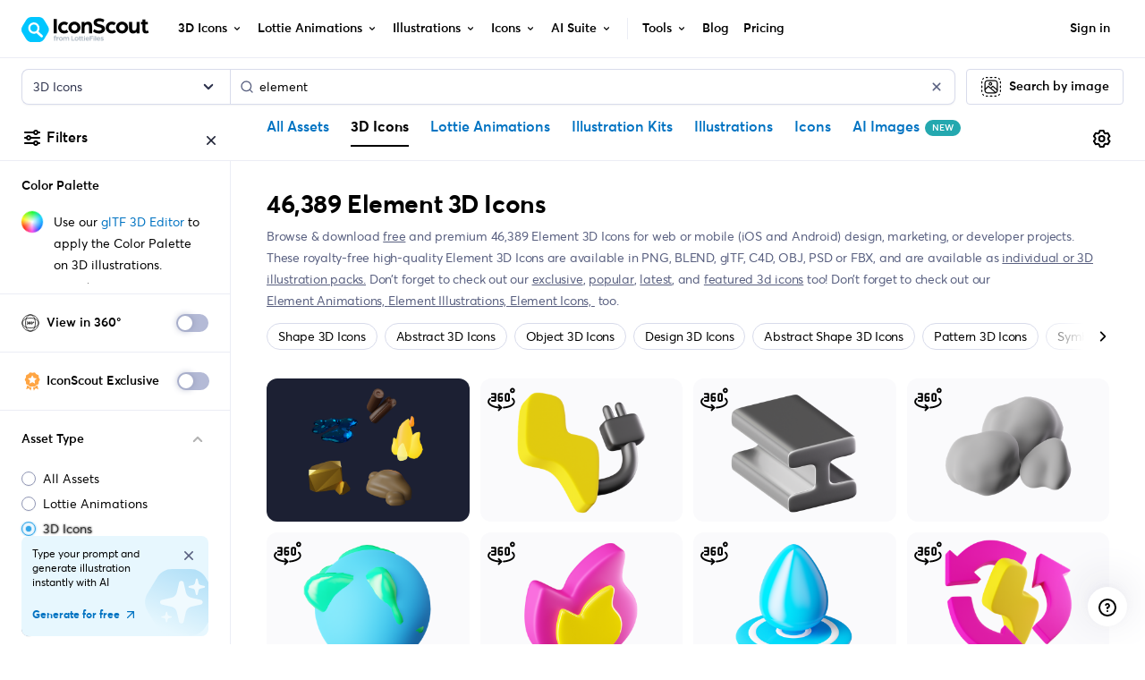

--- FILE ---
content_type: application/javascript; charset=utf-8
request_url: https://cdna.iconscout.com/1de7281.modern.js
body_size: 6786
content:
(window.webpackJsonp=window.webpackJsonp||[]).push([[35,487],{1277:function(t,e,r){"use strict";r.d(e,"b",(function(){return h})),r.d(e,"a",(function(){return O}));var c=r(11),n=r(4),o=r(7),l=r(2),d=r(270),h=Object(l.c)({state:Object(l.b)(n.g,null)},"formState"),O=Object(c.c)({props:h,computed:{computedState(){return Object(o.b)(this.state)?this.state:null},stateClass(){var t=this.computedState;return!0===t?"is-valid":!1===t?"is-invalid":null},computedAriaInvalid(){var t=Object(d.a)(this).ariaInvalid;return!0===t||"true"===t||""===t||!1===this.computedState?"true":t}}})},1291:function(t,e,r){"use strict";r.d(e,"b",(function(){return h})),r.d(e,"a",(function(){return O}));var c=r(11),n=r(4),o=r(10),l=r(2),d="input, textarea, select",h=Object(l.c)({autofocus:Object(l.b)(n.g,!1),disabled:Object(l.b)(n.g,!1),form:Object(l.b)(n.p),id:Object(l.b)(n.p),name:Object(l.b)(n.p),required:Object(l.b)(n.g,!1)},"formControls"),O=Object(c.c)({props:h,mounted(){this.handleAutofocus()},activated(){this.handleAutofocus()},methods:{handleAutofocus(){this.$nextTick((()=>{Object(o.y)((()=>{var t=this.$el;this.autofocus&&Object(o.r)(t)&&(Object(o.s)(t,d)||(t=Object(o.z)(d,t)),Object(o.d)(t))}))}))}}})},1292:function(t,e,r){"use strict";r.d(e,"b",(function(){return l})),r.d(e,"a",(function(){return d}));var c=r(11),n=r(4),o=r(2),l=Object(o.c)({size:Object(o.b)(n.p)},"formControls"),d=Object(c.c)({props:l,computed:{sizeFormClass(){return[this.size?"form-control-".concat(this.size):null]}}})},1413:function(t,e,r){"use strict";r.d(e,"a",(function(){return $})),r.d(e,"c",(function(){return L})),r.d(e,"b",(function(){return V}));var c=r(9),n=(r(26),r(28),r(11)),o=r(4),l=r(13),d=r(10),h=r(7),O=r(188),j=r(191),f=r(12),v=r(2),m=r(138),y=r(1291),w=r(1414),C=r(1292),k=r(1277),P=r(73),x=r(74);function S(t,e){var r=Object.keys(t);if(Object.getOwnPropertySymbols){var c=Object.getOwnPropertySymbols(t);e&&(c=c.filter((function(e){return Object.getOwnPropertyDescriptor(t,e).enumerable}))),r.push.apply(r,c)}return r}function G(t){for(var e=1;e<arguments.length;e++){var r=null!=arguments[e]?arguments[e]:{};e%2?S(Object(r),!0).forEach((function(e){Object(c.a)(t,e,r[e])})):Object.getOwnPropertyDescriptors?Object.defineProperties(t,Object.getOwnPropertyDescriptors(r)):S(Object(r)).forEach((function(e){Object.defineProperty(t,e,Object.getOwnPropertyDescriptor(r,e))}))}return t}var{mixin:D,props:z,prop:A,event:$}=Object(j.a)("checked",{defaultValue:null}),L=Object(v.c)(Object(f.m)(G(G(G(G(G(G(G({},P.b),z),y.b),C.b),k.b),w.b),{},{ariaLabel:Object(v.b)(o.p),ariaLabelledby:Object(v.b)(o.p),button:Object(v.b)(o.g,!1),buttonVariant:Object(v.b)(o.p),inline:Object(v.b)(o.g,!1),value:Object(v.b)(o.a)})),"formRadioCheckControls"),V=Object(n.c)({mixins:[m.a,P.a,D,x.a,y.a,C.a,k.a,w.a],inheritAttrs:!1,props:L,data(){return{localChecked:this.isGroup?this.bvGroup[A]:this[A],hasFocus:!1}},computed:{computedLocalChecked:{get(){return this.isGroup?this.bvGroup.localChecked:this.localChecked},set(t){this.isGroup?this.bvGroup.localChecked=t:this.localChecked=t}},isChecked(){return Object(O.a)(this.value,this.computedLocalChecked)},isRadio:()=>!0,isGroup(){return!!this.bvGroup},isBtnMode(){return this.isGroup?this.bvGroup.buttons:this.button},isPlain(){return!this.isBtnMode&&(this.isGroup?this.bvGroup.plain:this.plain)},isCustom(){return!this.isBtnMode&&!this.isPlain},isSwitch(){return!(this.isBtnMode||this.isRadio||this.isPlain)&&(this.isGroup?this.bvGroup.switches:this.switch)},isInline(){return this.isGroup?this.bvGroup.inline:this.inline},isDisabled(){return this.isGroup&&this.bvGroup.disabled||this.disabled},isRequired(){return this.computedName&&(this.isGroup?this.bvGroup.required:this.required)},computedName(){return(this.isGroup?this.bvGroup.groupName:this.name)||null},computedForm(){return(this.isGroup?this.bvGroup.form:this.form)||null},computedSize(){return(this.isGroup?this.bvGroup.size:this.size)||""},computedState(){return this.isGroup?this.bvGroup.computedState:Object(h.b)(this.state)?this.state:null},computedButtonVariant(){var{buttonVariant:t}=this;return t||(this.isGroup&&this.bvGroup.buttonVariant?this.bvGroup.buttonVariant:"secondary")},buttonClasses(){var{computedSize:t}=this;return["btn","btn-".concat(this.computedButtonVariant),{["btn-".concat(t)]:t,disabled:this.isDisabled,active:this.isChecked,focus:this.hasFocus}]},computedAttrs(){var{isDisabled:t,isRequired:e}=this;return G(G({},this.bvAttrs),{},{id:this.safeId(),type:this.isRadio?"radio":"checkbox",name:this.computedName,form:this.computedForm,disabled:t,required:e,"aria-required":e||null,"aria-label":this.ariaLabel||null,"aria-labelledby":this.ariaLabelledby||null})}},watch:{[A](){this["".concat(A,"Watcher")](...arguments)},computedLocalChecked(){this.computedLocalCheckedWatcher(...arguments)}},methods:{["".concat(A,"Watcher")](t){Object(O.a)(t,this.computedLocalChecked)||(this.computedLocalChecked=t)},computedLocalCheckedWatcher(t,e){Object(O.a)(t,e)||this.$emit($,t)},handleChange(t){var{target:{checked:e}}=t,{value:r}=this,c=e?r:null;this.computedLocalChecked=r,this.$nextTick((()=>{this.$emit(l.d,c),this.isGroup&&this.bvGroup.$emit(l.d,c)}))},handleFocus(t){t.target&&("focus"===t.type?this.hasFocus=!0:"blur"===t.type&&(this.hasFocus=!1))},focus(){this.isDisabled||Object(d.d)(this.$refs.input)},blur(){this.isDisabled||Object(d.c)(this.$refs.input)}},render(t){var{isRadio:e,isBtnMode:r,isPlain:c,isCustom:n,isInline:o,isSwitch:l,computedSize:d,bvAttrs:h}=this,O=this.normalizeSlot(),j=t("input",{class:[{"form-check-input":c,"custom-control-input":n,"position-static":c&&!O},r?"":this.stateClass],directives:[{name:"model",value:this.computedLocalChecked}],attrs:this.computedAttrs,domProps:{value:this.value,checked:this.isChecked},on:G({change:this.handleChange},r?{focus:this.handleFocus,blur:this.handleFocus}:{}),key:"input",ref:"input"});if(r){var f=t("label",{class:this.buttonClasses},[j,O]);return this.isGroup||(f=t("div",{class:["btn-group-toggle","d-inline-block"]},[f])),f}var v=t();return c&&!O||(v=t("label",{class:{"form-check-label":c,"custom-control-label":n},attrs:{for:this.safeId()}},O)),t("div",{class:[{"form-check":c,"form-check-inline":c&&o,"custom-control":n,"custom-control-inline":n&&o,"custom-checkbox":n&&!e&&!l,"custom-switch":l,"custom-radio":n&&e,["b-custom-control-".concat(d)]:d&&!r},h.class],style:h.style},[j,v])}})},1414:function(t,e,r){"use strict";r.d(e,"b",(function(){return l})),r.d(e,"a",(function(){return d}));var c=r(11),n=r(4),o=r(2),l=Object(o.c)({plain:Object(o.b)(n.g,!1)},"formControls"),d=Object(c.c)({props:l,computed:{custom(){return!this.plain}}})},1511:function(t,e,r){"use strict";r.d(e,"a",(function(){return G}));var c=r(9),n=(r(85),r(24),r(35),r(183)),o=r(14),l=r(4),d=r(36),h=r(43),O=r(199),j=r(110),f=r(7),v=r(275),m=r(12),y=r(2),w=r(56);function C(t,e){var r=Object.keys(t);if(Object.getOwnPropertySymbols){var c=Object.getOwnPropertySymbols(t);e&&(c=c.filter((function(e){return Object.getOwnPropertyDescriptor(t,e).enumerable}))),r.push.apply(r,c)}return r}function k(t){for(var e=1;e<arguments.length;e++){var r=null!=arguments[e]?arguments[e]:{};e%2?C(Object(r),!0).forEach((function(e){Object(c.a)(t,e,r[e])})):Object.getOwnPropertyDescriptors?Object.defineProperties(t,Object.getOwnPropertyDescriptors(r)):C(Object(r)).forEach((function(e){Object.defineProperty(t,e,Object.getOwnPropertyDescriptor(r,e))}))}return t}var P=["auto","start","end","center","baseline","stretch"],x=Object(v.a)(((t,e,r)=>{var c=t;if(!Object(f.k)(r)&&!1!==r)return e&&(c+="-".concat(e)),"col"!==t||""!==r&&!0!==r?(c+="-".concat(r),Object(w.b)(c)):Object(w.b)(c)})),S=Object(m.c)(null),G={name:o.f,functional:!0,get props(){return delete this.props,this.props=(t=Object(O.a)().filter(j.a),e=t.reduce(((t,e)=>(t[e]=Object(y.b)(l.h),t)),Object(m.c)(null)),r=t.reduce(((t,e)=>(t[Object(y.e)(e,"offset")]=Object(y.b)(l.m),t)),Object(m.c)(null)),c=t.reduce(((t,e)=>(t[Object(y.e)(e,"order")]=Object(y.b)(l.m),t)),Object(m.c)(null)),S=Object(m.a)(Object(m.c)(null),{col:Object(m.h)(e),offset:Object(m.h)(r),order:Object(m.h)(c)}),Object(y.c)(Object(m.m)(k(k(k(k({},e),r),c),{},{alignSelf:Object(y.b)(l.p,null,(t=>Object(h.a)(P,t))),col:Object(y.b)(l.g,!1),cols:Object(y.b)(l.m),offset:Object(y.b)(l.m),order:Object(y.b)(l.m),tag:Object(y.b)(l.p,"div")})),o.f));var t,e,r,c},render(t,e){var{props:r,data:data,children:c}=e,{cols:o,offset:l,order:h,alignSelf:O}=r,j=[];for(var f in S)for(var v=S[f],i=0;i<v.length;i++){var m=x(f,v[i].replace(f,""),r[v[i]]);m&&j.push(m)}var y=j.some((t=>d.c.test(t)));return j.push({col:r.col||!y&&!o,["col-".concat(o)]:o,["offset-".concat(l)]:l,["order-".concat(h)]:h,["align-self-".concat(O)]:O}),t(r.tag,Object(n.a)(data,{class:j}),c)}}},1512:function(t,e,r){"use strict";r.d(e,"a",(function(){return O}));var c=r(11),n=r(183),o=r(14),l=r(4),d=r(2),h=Object(d.c)({tag:Object(d.b)(l.p,"div")},o.s),O=Object(c.c)({name:o.s,functional:!0,props:h,render(t,e){var{props:r,data:data,children:c}=e;return t(r.tag,Object(n.a)(data,{staticClass:"form-row"}),c)}})},1513:function(t,e,r){"use strict";r.d(e,"a",(function(){return O}));var c=r(11),n=r(183),o=r(14),l=r(4),d=r(2),h=Object(d.c)({id:Object(d.b)(l.p),inline:Object(d.b)(l.g,!1),tag:Object(d.b)(l.p,"small"),textVariant:Object(d.b)(l.p,"muted")},o.w),O=Object(c.c)({name:o.w,functional:!0,props:h,render(t,e){var{props:r,data:data,children:c}=e;return t(r.tag,Object(n.a)(data,{class:{"form-text":!r.inline,["text-".concat(r.textVariant)]:r.textVariant},attrs:{id:r.id}}),c)}})},1514:function(t,e,r){"use strict";r.d(e,"a",(function(){return O}));var c=r(11),n=r(183),o=r(14),l=r(4),d=r(2),h=Object(d.c)({ariaLive:Object(d.b)(l.p),forceShow:Object(d.b)(l.g,!1),id:Object(d.b)(l.p),role:Object(d.b)(l.p),state:Object(d.b)(l.g,null),tag:Object(d.b)(l.p,"div"),tooltip:Object(d.b)(l.g,!1)},o.p),O=Object(c.c)({name:o.p,functional:!0,props:h,render(t,e){var{props:r,data:data,children:c}=e,{tooltip:o,ariaLive:l}=r,d=!0===r.forceShow||!1===r.state;return t(r.tag,Object(n.a)(data,{class:{"d-block":d,"invalid-feedback":!o,"invalid-tooltip":o},attrs:{id:r.id||null,role:r.role||null,"aria-live":l||null,"aria-atomic":l?"true":null}}),c)}})},1515:function(t,e,r){"use strict";r.d(e,"a",(function(){return O}));var c=r(11),n=r(183),o=r(14),l=r(4),d=r(2),h=Object(d.c)({ariaLive:Object(d.b)(l.p),forceShow:Object(d.b)(l.g,!1),id:Object(d.b)(l.p),role:Object(d.b)(l.p),state:Object(d.b)(l.g,null),tag:Object(d.b)(l.p,"div"),tooltip:Object(d.b)(l.g,!1)},o.y),O=Object(c.c)({name:o.y,functional:!0,props:h,render(t,e){var{props:r,data:data,children:c}=e,{tooltip:o,ariaLive:l}=r,d=!0===r.forceShow||!0===r.state;return t(r.tag,Object(n.a)(data,{class:{"d-block":d,"valid-feedback":!o,"valid-tooltip":o},attrs:{id:r.id||null,role:r.role||null,"aria-live":l||null,"aria-atomic":l?"true":null}}),c)}})},1516:function(t,e,r){"use strict";r.d(e,"a",(function(){return o}));r(85),r(66);var c=r(56),n=t=>"\\"+t,o=t=>{var e=(t=Object(c.d)(t)).length,r=t.charCodeAt(0);return t.split("").reduce(((c,o,l)=>{var d=t.charCodeAt(l);return 0===d?c+"�":127===d||d>=1&&d<=31||0===l&&d>=48&&d<=57||1===l&&d>=48&&d<=57&&45===r?c+n("".concat(d.toString(16)," ")):0===l&&45===d&&1===e?c+n(o):d>=128||45===d||95===d||d>=48&&d<=57||d>=65&&d<=90||d>=97&&d<=122?c+o:c+n(o)}),"")}},1566:function(t,e,r){"use strict";r.d(e,"a",(function(){return P}));var c=r(9),n=r(11),o=r(14),l=r(13),d=r(4),h=r(7),O=r(188),j=(t,e)=>{for(var i=0;i<t.length;i++)if(Object(O.a)(t[i],e))return i;return-1},object=r(12),f=r(2),v=r(1413);function m(t,e){var r=Object.keys(t);if(Object.getOwnPropertySymbols){var c=Object.getOwnPropertySymbols(t);e&&(c=c.filter((function(e){return Object.getOwnPropertyDescriptor(t,e).enumerable}))),r.push.apply(r,c)}return r}function y(t){for(var e=1;e<arguments.length;e++){var r=null!=arguments[e]?arguments[e]:{};e%2?m(Object(r),!0).forEach((function(e){Object(c.a)(t,e,r[e])})):Object.getOwnPropertyDescriptors?Object.defineProperties(t,Object.getOwnPropertyDescriptors(r)):m(Object(r)).forEach((function(e){Object.defineProperty(t,e,Object.getOwnPropertyDescriptor(r,e))}))}return t}var w="indeterminate",C=l.C+w,k=Object(f.c)(Object(object.m)(y(y({},v.c),{},{[w]:Object(f.b)(d.g,!1),switch:Object(f.b)(d.g,!1),uncheckedValue:Object(f.b)(d.a,!1),value:Object(f.b)(d.a,!0)})),o.l),P=Object(n.c)({name:o.l,mixins:[v.b],inject:{getBvGroup:{from:"getBvCheckGroup",default:()=>()=>null}},props:k,computed:{bvGroup(){return this.getBvGroup()},isChecked(){var{value:t,computedLocalChecked:e}=this;return Object(h.a)(e)?j(e,t)>-1:Object(O.a)(e,t)},isRadio:()=>!1},watch:{[w](t,e){Object(O.a)(t,e)||this.setIndeterminate(t)}},mounted(){this.setIndeterminate(this[w])},methods:{computedLocalCheckedWatcher(t,e){if(!Object(O.a)(t,e)){this.$emit(v.a,t);var r=this.$refs.input;r&&this.$emit(C,r.indeterminate)}},handleChange(t){var{target:{checked:e,indeterminate:r}}=t,{value:c,uncheckedValue:n}=this,o=this.computedLocalChecked;if(Object(h.a)(o)){var d=j(o,c);e&&d<0?o=o.concat(c):!e&&d>-1&&(o=o.slice(0,d).concat(o.slice(d+1)))}else o=e?c:n;this.computedLocalChecked=o,this.$nextTick((()=>{this.$emit(l.d,o),this.isGroup&&this.bvGroup.$emit(l.d,o),this.$emit(C,r)}))},setIndeterminate(t){Object(h.a)(this.computedLocalChecked)&&(t=!1);var e=this.$refs.input;e&&(e.indeterminate=t,this.$emit(C,t))}}})},1689:function(t,e,r){"use strict";r.d(e,"b",(function(){return f})),r.d(e,"a",(function(){return v}));var c=r(11),n=r(4),o=r(384),l=r(372),d=r(7),h=r(12),O=r(2),j=r(76),f=Object(O.c)({disabledField:Object(O.b)(n.p,"disabled"),htmlField:Object(O.b)(n.p,"html"),options:Object(O.b)(n.d,[]),textField:Object(O.b)(n.p,"text"),valueField:Object(O.b)(n.p,"value")},"formOptionControls"),v=Object(c.c)({props:f,computed:{formOptions(){return this.normalizeOptions(this.options)}},methods:{normalizeOption(option){var t=arguments.length>1&&void 0!==arguments[1]?arguments[1]:null;if(Object(d.h)(option)){var e=Object(o.a)(option,this.valueField),text=Object(o.a)(option,this.textField);return{value:Object(d.j)(e)?t||text:e,text:Object(l.b)(String(Object(d.j)(text)?t:text)),html:Object(o.a)(option,this.htmlField),disabled:Boolean(Object(o.a)(option,this.disabledField))}}return{value:t||option,text:Object(l.b)(String(option)),disabled:!1}},normalizeOptions(t){return Object(d.a)(t)?t.map((option=>this.normalizeOption(option))):Object(d.h)(t)?(Object(j.a)('Setting prop "options" to an object is deprecated. Use the array format instead.',this.$options.name),Object(h.h)(t).map((e=>this.normalizeOption(t[e]||{},e)))):[]}}})},1796:function(t,e,r){"use strict";r.d(e,"a",(function(){return L})),r.d(e,"c",(function(){return _})),r.d(e,"b",(function(){return B}));var c=r(9),n=r(11),o=r(4),l=r(60),d=r(372),h=r(188),O=r(191),j=r(12),f=r(2),v=r(1566),m=r(1828),y=r(1291),w=r(1414),C=r(1689),k=r(1292),P=r(1277),x=r(73),S=r(74);function G(t,e){var r=Object.keys(t);if(Object.getOwnPropertySymbols){var c=Object.getOwnPropertySymbols(t);e&&(c=c.filter((function(e){return Object.getOwnPropertyDescriptor(t,e).enumerable}))),r.push.apply(r,c)}return r}function D(t){for(var e=1;e<arguments.length;e++){var r=null!=arguments[e]?arguments[e]:{};e%2?G(Object(r),!0).forEach((function(e){Object(c.a)(t,e,r[e])})):Object.getOwnPropertyDescriptors?Object.defineProperties(t,Object.getOwnPropertyDescriptors(r)):G(Object(r)).forEach((function(e){Object.defineProperty(t,e,Object.getOwnPropertyDescriptor(r,e))}))}return t}var z=["aria-describedby","aria-labelledby"],{mixin:A,props:$,prop:L,event:V}=Object(O.a)("checked"),_=Object(f.c)(Object(j.m)(D(D(D(D(D(D(D(D({},x.b),$),y.b),C.b),k.b),P.b),w.b),{},{ariaInvalid:Object(f.b)(o.i,!1),buttonVariant:Object(f.b)(o.p),buttons:Object(f.b)(o.g,!1),stacked:Object(f.b)(o.g,!1),validated:Object(f.b)(o.g,!1)})),"formRadioCheckGroups"),B=Object(n.c)({mixins:[x.a,A,S.a,y.a,C.a,k.a,P.a,w.a],inheritAttrs:!1,props:_,data(){return{localChecked:this[L]}},computed:{inline(){return!this.stacked},groupName(){return this.name||this.safeId()},groupClasses(){var{inline:t,size:e,validated:r}=this,c={"was-validated":r};return this.buttons&&(c=[c,"btn-group-toggle",{"btn-group":t,"btn-group-vertical":!t,["btn-group-".concat(e)]:e}]),c}},watch:{[L](t){Object(h.a)(t,this.localChecked)||(this.localChecked=t)},localChecked(t,e){Object(h.a)(t,e)||this.$emit(V,t)}},render(t){var{isRadioGroup:e}=this,r=Object(j.k)(this.$attrs,z),c=e?m.a:v.a,n=this.formOptions.map(((option,e)=>{var n="BV_option_".concat(e);return t(c,{props:{disabled:option.disabled||!1,id:this.safeId(n),value:option.value},attrs:r,key:n},[t("span",{domProps:Object(d.a)(option.html,option.text)})])}));return t("div",{class:[this.groupClasses,"bv-no-focus-ring"],attrs:D(D({},Object(j.j)(this.$attrs,z)),{},{"aria-invalid":this.computedAriaInvalid,"aria-required":this.required?"true":null,id:this.safeId(),role:e?"radiogroup":"group",tabindex:"-1"})},[this.normalizeSlot(l.g),n,this.normalizeSlot()])}})},1828:function(t,e,r){"use strict";r.d(e,"a",(function(){return h}));var c=r(11),n=r(14),o=r(2),l=r(1413),d=Object(o.c)(l.c,n.q),h=Object(c.c)({name:n.q,mixins:[l.b],inject:{getBvGroup:{from:"getBvRadioGroup",default:()=>()=>null}},props:d,computed:{bvGroup(){return this.getBvGroup()}}})},2088:function(t,e,r){"use strict";var c={props:{size:{type:String,default:"1em"}}},n=r(8),component=Object(n.a)(c,(function(){var t=this,e=t._self._c;return e("svg",t._b({staticClass:"ui-svg-inline",attrs:{width:t.size,height:t.size,xmlns:"http://www.w3.org/2000/svg",viewBox:"0 0 24 24",fill:"currentColor"}},"svg",t.$attrs,!1),[e("path",{attrs:{d:"M12,10c-1.1,0-2,0.9-2,2s0.9,2,2,2s2-0.9,2-2S13.1,10,12,10z M12,7c1.1,0,2-0.9,2-2s-0.9-2-2-2s-2,0.9-2,2S10.9,7,12,7z M12,17c-1.1,0-2,0.9-2,2s0.9,2,2,2s2-0.9,2-2S13.1,17,12,17z"}})])}),[],!1,null,null,null);e.a=component.exports},2212:function(t,e,r){"use strict";r.d(e,"a",(function(){return P}));var c=r(9),n=r(11),o=r(14),l=r(13),d=r(4),h=r(10),O=r(12),j=r(2),f=r(138),v=r(74),m=r(141);function y(t,e){var r=Object.keys(t);if(Object.getOwnPropertySymbols){var c=Object.getOwnPropertySymbols(t);e&&(c=c.filter((function(e){return Object.getOwnPropertyDescriptor(t,e).enumerable}))),r.push.apply(r,c)}return r}function w(t){for(var e=1;e<arguments.length;e++){var r=null!=arguments[e]?arguments[e]:{};e%2?y(Object(r),!0).forEach((function(e){Object(c.a)(t,e,r[e])})):Object.getOwnPropertyDescriptors?Object.defineProperties(t,Object.getOwnPropertyDescriptors(r)):y(Object(r)).forEach((function(e){Object.defineProperty(t,e,Object.getOwnPropertyDescriptor(r,e))}))}return t}var C=Object(O.j)(m.b,["event","routerTag"]),k=Object(j.c)(Object(O.m)(w(w({},C),{},{linkClass:Object(j.b)(d.e),variant:Object(j.b)(d.p)})),o.j),P=Object(n.c)({name:o.j,mixins:[f.a,v.a],inject:{getBvDropdown:{default:()=>()=>null}},inheritAttrs:!1,props:k,computed:{bvDropdown(){return this.getBvDropdown()},computedAttrs(){return w(w({},this.bvAttrs),{},{role:"menuitem"})}},methods:{closeDropdown(){Object(h.y)((()=>{this.bvDropdown&&this.bvDropdown.hide(!0)}))},onClick(t){this.$emit(l.f,t),this.closeDropdown()}},render(t){var{linkClass:e,variant:r,active:c,disabled:n,onClick:o,bvAttrs:l}=this;return t("li",{class:l.class,style:l.style,attrs:{role:"presentation"}},[t(m.a,{staticClass:"dropdown-item",class:[e,{["text-".concat(r)]:r&&!(c||n)}],props:Object(j.d)(C,this.$props),attrs:this.computedAttrs,on:{click:o},ref:"item"},this.normalizeSlot())])}})},2981:function(t,e,r){"use strict";r.d(e,"a",(function(){return I}));var c=r(9),n=(r(361),r(26),r(85),r(24),r(195),r(267),r(28),r(14)),o=r(21),l=r(4),d=r(36),h=r(60),O=r(43),j=r(199),f=r(1516),v=r(10),m=r(110),y=r(7),w=r(122),C=r(12),k=r(2),P=r(1277),x=r(73),S=r(74),G=r(1511),D=r(1512),z=r(1513),A=r(1514),$=r(1515);function L(t,e){var r=Object.keys(t);if(Object.getOwnPropertySymbols){var c=Object.getOwnPropertySymbols(t);e&&(c=c.filter((function(e){return Object.getOwnPropertyDescriptor(t,e).enumerable}))),r.push.apply(r,c)}return r}function V(t){for(var e=1;e<arguments.length;e++){var r=null!=arguments[e]?arguments[e]:{};e%2?L(Object(r),!0).forEach((function(e){Object(c.a)(t,e,r[e])})):Object.getOwnPropertyDescriptors?Object.defineProperties(t,Object.getOwnPropertyDescriptors(r)):L(Object(r)).forEach((function(e){Object.defineProperty(t,e,Object.getOwnPropertyDescriptor(r,e))}))}return t}var _=["input","select","textarea"],B=_.map((t=>"".concat(t,":not([disabled])"))).join(),F=[..._,"a","button","label"],I={name:n.n,mixins:[x.a,P.a,S.a],get props(){return delete this.props,this.props=Object(k.c)(Object(C.m)(V(V(V(V({},x.b),P.b),Object(j.a)().reduce(((t,e)=>(t[Object(k.e)(e,"contentCols")]=Object(k.b)(l.h),t[Object(k.e)(e,"labelAlign")]=Object(k.b)(l.p),t[Object(k.e)(e,"labelCols")]=Object(k.b)(l.h),t)),Object(C.c)(null))),{},{description:Object(k.b)(l.p),disabled:Object(k.b)(l.g,!1),feedbackAriaLive:Object(k.b)(l.p,"assertive"),invalidFeedback:Object(k.b)(l.p),label:Object(k.b)(l.p),labelClass:Object(k.b)(l.e),labelFor:Object(k.b)(l.p),labelSize:Object(k.b)(l.p),labelSrOnly:Object(k.b)(l.g,!1),tooltip:Object(k.b)(l.g,!1),validFeedback:Object(k.b)(l.p),validated:Object(k.b)(l.g,!1)})),n.n)},data:()=>({ariaDescribedby:null}),computed:{contentColProps(){return this.getColProps(this.$props,"content")},labelAlignClasses(){return this.getAlignClasses(this.$props,"label")},labelColProps(){return this.getColProps(this.$props,"label")},isHorizontal(){return Object(C.h)(this.contentColProps).length>0||Object(C.h)(this.labelColProps).length>0}},watch:{ariaDescribedby(t,e){t!==e&&this.updateAriaDescribedby(t,e)}},mounted(){this.$nextTick((()=>{this.updateAriaDescribedby(this.ariaDescribedby)}))},methods:{getAlignClasses:(t,e)=>Object(j.a)().reduce(((r,c)=>{var n=t[Object(k.e)(c,"".concat(e,"Align"))]||null;return n&&r.push(["text",c,n].filter(m.a).join("-")),r}),[]),getColProps:(t,e)=>Object(j.a)().reduce(((r,c)=>{var n=t[Object(k.e)(c,"".concat(e,"Cols"))];return n=""===n||(n||!1),Object(y.b)(n)||"auto"===n||(n=(n=Object(w.b)(n,0))>0&&n),n&&(r[c||(Object(y.b)(n)?"col":"cols")]=n),r}),{}),updateAriaDescribedby(t,e){var{labelFor:r}=this;if(o.h&&r){var c=Object(v.z)("#".concat(Object(f.a)(r)),this.$refs.content);if(c){var n="aria-describedby",l=(t||"").split(d.p),h=(e||"").split(d.p),j=(Object(v.h)(c,n)||"").split(d.p).filter((t=>!Object(O.a)(h,t))).concat(l).filter(((t,e,r)=>r.indexOf(t)===e)).filter(m.a).join(" ").trim();j?Object(v.B)(c,n,j):Object(v.u)(c,n)}}},onLegendClick(t){if(!this.labelFor){var{target:e}=t,r=e?e.tagName:"";if(-1===F.indexOf(r)){var c=Object(v.A)(B,this.$refs.content).filter(v.r);1===c.length&&Object(v.d)(c[0])}}}},render(t){var{computedState:e,feedbackAriaLive:r,isHorizontal:c,labelFor:n,normalizeSlot:o,safeId:l,tooltip:d}=this,O=l(),j=!n,f=t(),v=o(h.k)||this.label,y=v?l("_BV_label_"):null;if(v||c){var{labelSize:w,labelColProps:C}=this,k=j?"legend":"label";this.labelSrOnly?(v&&(f=t(k,{class:"sr-only",attrs:{id:y,for:n||null}},[v])),f=t(c?G.a:"div",{props:c?C:{}},[f])):f=t(c?G.a:k,{on:j?{click:this.onLegendClick}:{},props:c?V(V({},C),{},{tag:k}):{},attrs:{id:y,for:n||null,tabindex:j?"-1":null},class:[j?"bv-no-focus-ring":"",c||j?"col-form-label":"",!c&&j?"pt-0":"",c||j?"":"d-block",w?"col-form-label-".concat(w):"",this.labelAlignClasses,this.labelClass]},[v])}var P=t(),x=o(h.j)||this.invalidFeedback,S=x?l("_BV_feedback_invalid_"):null;x&&(P=t(A.a,{props:{ariaLive:r,id:S,state:e,tooltip:d},attrs:{tabindex:x?"-1":null}},[x]));var L=t(),_=o(h.B)||this.validFeedback,B=_?l("_BV_feedback_valid_"):null;_&&(L=t($.a,{props:{ariaLive:r,id:B,state:e,tooltip:d},attrs:{tabindex:_?"-1":null}},[_]));var F=t(),I=o(h.d)||this.description,M=I?l("_BV_description_"):null;I&&(F=t(z.a,{attrs:{id:M,tabindex:"-1"}},[I]));var E=this.ariaDescribedby=[M,!1===e?S:null,!0===e?B:null].filter(m.a).join(" ")||null,R=t(c?G.a:"div",{props:c?this.contentColProps:{},ref:"content"},[o(h.c,{ariaDescribedby:E,descriptionId:M,id:O,labelId:y})||t(),P,L,F]);return t(j?"fieldset":c?D.a:"div",{staticClass:"form-group",class:[{"was-validated":this.validated},this.stateClass],attrs:{id:O,disabled:j?this.disabled:null,role:j?null:"group","aria-invalid":this.computedAriaInvalid,"aria-labelledby":j&&c?y:null}},c&&j?[t(D.a,[f,R])]:[f,R])}}},2986:function(t,e,r){"use strict";var c={props:{size:{type:String,default:"1em"}}},n=r(8),component=Object(n.a)(c,(function(){var t=this,e=t._self._c;return e("svg",t._b({staticClass:"ui-svg-inline",attrs:{width:t.size,height:t.size,xmlns:"http://www.w3.org/2000/svg",viewBox:"0 0 24 24",fill:"currentColor"}},"svg",t.$attrs,!1),[e("path",{attrs:{d:"M21,11a1,1,0,0,0-1,1,8.05,8.05,0,1,1-2.22-5.5h-2.4a1,1,0,0,0,0,2h4.53a1,1,0,0,0,1-1V3a1,1,0,0,0-2,0V4.77A10,10,0,1,0,22,12,1,1,0,0,0,21,11Z"}})])}),[],!1,null,null,null);e.a=component.exports},3006:function(t,e,r){"use strict";var c={props:{size:{type:String,default:"1em"}}},n=r(8),component=Object(n.a)(c,(function(){var t=this,e=t._self._c;return e("svg",t._b({staticClass:"ui-svg-inline",attrs:{width:t.size,height:t.size,xmlns:"http://www.w3.org/2000/svg",viewBox:"0 0 24 24",fill:"currentColor"}},"svg",t.$attrs,!1),[e("path",{attrs:{d:"M10,18a1,1,0,0,0,1-1V11a1,1,0,0,0-2,0v6A1,1,0,0,0,10,18ZM20,6H16V5a3,3,0,0,0-3-3H11A3,3,0,0,0,8,5V6H4A1,1,0,0,0,4,8H5V19a3,3,0,0,0,3,3h8a3,3,0,0,0,3-3V8h1a1,1,0,0,0,0-2ZM10,5a1,1,0,0,1,1-1h2a1,1,0,0,1,1,1V6H10Zm7,14a1,1,0,0,1-1,1H8a1,1,0,0,1-1-1V8H17Zm-3-1a1,1,0,0,0,1-1V11a1,1,0,0,0-2,0v6A1,1,0,0,0,14,18Z"}})])}),[],!1,null,null,null);e.a=component.exports},3007:function(t,e,r){"use strict";var c={props:{size:{type:String,default:"1em"}}},n=r(8),component=Object(n.a)(c,(function(){var t=this,e=t._self._c;return e("svg",t._b({staticClass:"ui-svg-inline",attrs:{width:t.size,height:t.size,xmlns:"http://www.w3.org/2000/svg",viewBox:"0 0 24 24",fill:"currentColor"}},"svg",t.$attrs,!1),[e("path",{attrs:{d:"M22,7.24a1,1,0,0,0-.29-.71L17.47,2.29A1,1,0,0,0,16.76,2a1,1,0,0,0-.71.29L13.22,5.12h0L2.29,16.05a1,1,0,0,0-.29.71V21a1,1,0,0,0,1,1H7.24A1,1,0,0,0,8,21.71L18.87,10.78h0L21.71,8a1.19,1.19,0,0,0,.22-.33,1,1,0,0,0,0-.24.7.7,0,0,0,0-.14ZM6.83,20H4V17.17l9.93-9.93,2.83,2.83ZM18.17,8.66,15.34,5.83l1.42-1.41,2.82,2.82Z"}})])}),[],!1,null,null,null);e.a=component.exports},3008:function(t,e,r){"use strict";var c={props:{size:{type:String,default:"1em"}}},n=r(8),component=Object(n.a)(c,(function(){var t=this,e=t._self._c;return e("svg",t._b({staticClass:"ui-svg-inline",attrs:{width:t.size,height:t.size,xmlns:"http://www.w3.org/2000/svg",viewBox:"0 0 24 24",fill:"currentColor"}},"svg",t.$attrs,!1),[e("path",{attrs:{d:"M12,2A10,10,0,1,0,22,12,10,10,0,0,0,12,2Zm0,18a8,8,0,1,1,8-8A8,8,0,0,1,12,20Zm4-9H13V8a1,1,0,0,0-2,0v3H8a1,1,0,0,0,0,2h3v3a1,1,0,0,0,2,0V13h3a1,1,0,0,0,0-2Z"}})])}),[],!1,null,null,null);e.a=component.exports},3133:function(t,e,r){"use strict";r.d(e,"a",(function(){return h}));var c=r(11),n=r(14),o=r(2),l=r(1796),d=Object(o.c)(l.c,n.r),h=Object(c.c)({name:n.r,mixins:[l.b],provide(){return{getBvRadioGroup:()=>this}},props:d,computed:{isRadioGroup:()=>!0}})},6146:function(t,e,r){"use strict";r.d(e,"a",(function(){return m}));var c=r(9),n=r(11),o=r(14),l=r(4),d=r(12),h=r(2),O=r(1796);function j(t,e){var r=Object.keys(t);if(Object.getOwnPropertySymbols){var c=Object.getOwnPropertySymbols(t);e&&(c=c.filter((function(e){return Object.getOwnPropertyDescriptor(t,e).enumerable}))),r.push.apply(r,c)}return r}function f(t){for(var e=1;e<arguments.length;e++){var r=null!=arguments[e]?arguments[e]:{};e%2?j(Object(r),!0).forEach((function(e){Object(c.a)(t,e,r[e])})):Object.getOwnPropertyDescriptors?Object.defineProperties(t,Object.getOwnPropertyDescriptors(r)):j(Object(r)).forEach((function(e){Object.defineProperty(t,e,Object.getOwnPropertyDescriptor(r,e))}))}return t}var v=Object(h.c)(Object(d.m)(f(f({},O.c),{},{[O.a]:Object(h.b)(l.b,[]),switches:Object(h.b)(l.g,!1)})),o.m),m=Object(n.c)({name:o.m,mixins:[O.b],provide(){return{getBvCheckGroup:()=>this}},props:v,computed:{isRadioGroup:()=>!1}})}}]);


--- FILE ---
content_type: image/svg+xml
request_url: https://cdna.iconscout.com/img/rocket.51eba71.svg
body_size: 25
content:
<svg width="20" height="20" viewBox="0 0 20 20" fill="none" xmlns="http://www.w3.org/2000/svg">
<path d="M17.9999 2.25003C17.9999 2.08336 17.8332 2.00003 17.6665 1.9167C14.4999 1.08336 11.0832 2.1667 8.99987 4.6667L7.91653 5.9167L5.66653 5.33336C4.74987 5.00003 3.8332 5.4167 3.41653 6.25003L1.66653 9.33336C1.66653 9.33336 1.66653 9.41669 1.5832 9.41669C1.49987 9.66669 1.66653 9.83336 1.91653 9.91669L4.74987 10.5C4.49987 11.25 4.24987 12 4.16653 12.75C4.16653 12.9167 4.16653 13 4.24987 13.0834L6.74987 15.5C6.8332 15.5834 6.91653 15.5834 7.0832 15.5834C7.8332 15.5 8.66653 15.3334 9.41653 15.0834L9.99987 17.8334C9.99987 18 10.2499 18.1667 10.4165 18.1667C10.4999 18.1667 10.5832 18.1667 10.5832 18.0834L13.6665 16.3334C14.4165 15.9167 14.7499 15 14.5832 14.1667L13.9999 11.75L15.1665 10.6667C17.7499 8.75003 18.8332 5.4167 17.9999 2.25003ZM2.66653 9.25003L4.0832 6.6667C4.3332 6.1667 4.8332 6.00003 5.3332 6.1667L7.24987 6.6667L6.41653 7.6667C5.91653 8.33336 5.41653 9.00003 5.0832 9.75003L2.66653 9.25003ZM13.3332 15.8334L10.7499 17.3334L10.2499 14.9167C10.9999 14.5834 11.6665 14.0834 12.3332 13.5834L13.4165 12.5834L13.9165 14.5C13.9165 15 13.7499 15.5834 13.3332 15.8334ZM14.6665 10.25L11.7499 12.9167C10.4999 14 8.91653 14.6667 7.24987 14.8334L5.0832 12.6667C5.3332 11 5.99987 9.4167 7.0832 8.1667L8.41653 6.6667L8.49987 6.58336L9.66653 5.25003C11.4999 3.08336 14.4999 2.08336 17.2499 2.6667C17.8332 5.50003 16.9165 8.41669 14.6665 10.25ZM13.6665 4.6667C12.7499 4.6667 12.0832 5.4167 12.0832 6.25003C12.0832 7.08336 12.8332 7.83336 13.6665 7.83336C14.5832 7.83336 15.2499 7.08336 15.2499 6.25003C15.2499 5.4167 14.5832 4.6667 13.6665 4.6667ZM13.6665 7.08336C13.2499 7.08336 12.9165 6.75003 12.9165 6.33336C12.9165 5.9167 13.2499 5.58336 13.6665 5.58336C14.0832 5.58336 14.4165 5.9167 14.4165 6.33336C14.4165 6.75003 14.0832 7.08336 13.6665 7.08336Z" fill="black"/>
</svg>


--- FILE ---
content_type: application/javascript; charset=utf-8
request_url: https://cdna.iconscout.com/582fc7d.modern.js
body_size: -348
content:
(window.webpackJsonp=window.webpackJsonp||[]).push([[779],{1184:function(e,c,n){"use strict";n.r(c),c.default=n.p+"954b1c6c88cea9e7f391b71d0a0e53bd.lottie"}}]);


--- FILE ---
content_type: application/javascript; charset=utf-8
request_url: https://cdna.iconscout.com/3fc9b73.modern.js
body_size: 6963
content:
!function(e){function c(data){for(var c,d,n=data[0],o=data[1],l=data[2],i=0,h=[];i<n.length;i++)d=n[i],Object.prototype.hasOwnProperty.call(r,d)&&r[d]&&h.push(r[d][0]),r[d]=0;for(c in o)Object.prototype.hasOwnProperty.call(o,c)&&(e[c]=o[c]);for(v&&v(data);h.length;)h.shift()();return t.push.apply(t,l||[]),f()}function f(){for(var e,i=0;i<t.length;i++){for(var c=t[i],f=!0,d=1;d<c.length;d++){var o=c[d];0!==r[o]&&(f=!1)}f&&(t.splice(i--,1),e=n(n.s=c[0]))}return e}var d={},r={305:0},t=[];function n(c){if(d[c])return d[c].exports;var f=d[c]={i:c,l:!1,exports:{}};return e[c].call(f.exports,f,f.exports,n),f.l=!0,f.exports}n.e=function(e){var c=[],f=r[e];if(0!==f)if(f)c.push(f[2]);else{var d=new Promise((function(c,d){f=r[e]=[c,d]}));c.push(f[2]=d);var t,script=document.createElement("script");script.charset="utf-8",script.timeout=120,n.nc&&script.setAttribute("nonce",n.nc),script.src=function(e){return n.p+""+{0:"e22f678",1:"2281890",2:"5da5705",3:"408394f",4:"5b8bc86",5:"de7fcaf",6:"ddc3beb",7:"1916b20",8:"a13f179",9:"19fd7a9",10:"2a4bbb8",11:"de7a17e",12:"357a283",13:"ad22590",14:"e9fa093",15:"44e509a",16:"455a803",17:"4fc1958",18:"5ee4311",19:"61a1410",20:"fd224b4",21:"2f15bf2",22:"52c471b",23:"9972934",24:"6a6fdae",25:"3723a54",26:"41666c6",27:"fea1f68",28:"460a688",29:"cbb7d83",30:"859223c",31:"93e1499",32:"5902a14",33:"60cf664",34:"dbfe6cc",35:"1de7281",36:"7b51c67",37:"023f3d5",38:"826cadf",39:"69a0031",40:"3505bd4",41:"d953604",42:"c06f8a7",43:"f2ebc27",44:"d1c0b44",45:"483cfe9",46:"2251b37",47:"08aa646",48:"bd54064",49:"fd79b49",50:"9a693f3",51:"98ba47e",52:"ef52180",53:"eb2956f",54:"e88d2c7",55:"8242ee4",56:"a32958b",57:"5d67f56",58:"b38017c",59:"883d132",60:"9e9176a",61:"abb0ab1",62:"dee712a",63:"2ebd8c8",64:"9d17f62",65:"8e38c92",66:"5fa8b1a",67:"592a1cd",68:"b2ef158",69:"f17ec73",70:"371481b",71:"334610c",72:"fa3ea67",73:"e20fdc4",74:"de72a23",75:"cd85d20",76:"af38021",77:"ef7cef1",78:"af89da7",79:"9b46055",80:"18b215b",81:"de21eef",82:"0c1c9c8",83:"6ce67a1",84:"1fbc811",85:"8f1aa60",86:"ff41e41",87:"0e53a00",88:"6e2b76b",89:"62c83b7",90:"4892ca4",91:"f2c2883",92:"1c3c1a8",93:"0b32925",94:"a66e696",95:"2de99cf",96:"70eb79e",97:"550fb8c",98:"54363b0",99:"9079138",100:"bbc6b8b",101:"01469ba",102:"20b69dd",103:"66e62fe",104:"60dd076",105:"655688d",106:"804c101",107:"5ec91ba",108:"927f073",109:"5e4e013",110:"01d04ac",111:"fd5e3fe",112:"cba88a0",113:"b90298d",115:"abac901",116:"1f2726c",118:"852d40d",119:"414403f",120:"2887cf9",121:"1f8b0df",122:"62d213c",123:"e0cc9e4",124:"b04cdb0",125:"40a8fff",126:"a6e5b92",127:"3f9ef18",128:"0ae8aa5",129:"34d7cef",130:"d626599",131:"e474420",132:"271234e",133:"5bd9815",134:"a24007c",135:"a05f0e9",136:"b3a94fc",137:"afcc449",138:"a6a9368",139:"27ab2ba",140:"3ac0260",141:"59352c3",142:"ca0511b",143:"1a25f39",144:"3478df4",145:"c2cd5db",146:"3835b11",147:"2d7775a",148:"7aa5dae",149:"e99cd93",150:"9ed3d8f",151:"3c2e671",152:"a313c87",153:"19eabf0",154:"ee7e47e",155:"3f98776",156:"bb3832a",157:"5a670da",158:"04640cf",159:"c0a5fff",160:"61bb8fd",161:"36ecd08",162:"339e981",163:"fc3d7e2",164:"f87befd",165:"63df8e8",166:"b7808da",167:"5373d86",168:"9073255",169:"9674401",170:"d1551e4",171:"b92a788",172:"bf7934f",173:"163d2fc",174:"d2b744c",175:"bb7c744",176:"377b566",177:"97153c6",178:"b54256c",179:"544090a",180:"615ad0c",181:"4b764d7",182:"490aa64",183:"66ef12f",184:"40a3638",185:"d0d8096",186:"0b03519",187:"133f637",188:"9329323",189:"77e6218",190:"aca230c",191:"c254673",192:"172ad13",193:"e26dde0",194:"037b7ea",195:"eb84a63",196:"ec76ca9",197:"b19f0ba",198:"ff97db5",199:"d969430",200:"49275b9",201:"3d6a392",202:"ba77708",203:"8933c3e",204:"9eb2eca",205:"f86c104",206:"f35d7d7",207:"3548069",208:"833224e",209:"f2f93ec",210:"d12fc7a",211:"4f3f3fa",212:"b77facc",213:"c3f5087",214:"f8aeee4",215:"4bf3c4f",216:"885dd5a",217:"ade1482",218:"508d172",219:"1eb0e2d",220:"c1f5053",221:"1819811",222:"e1e4a61",223:"0376cb2",224:"828504c",225:"9350e77",226:"cfa16ce",227:"a329db5",228:"65e4793",229:"430deb3",230:"8dff0f3",231:"54410d5",232:"935ec5b",233:"c4fbb39",234:"7127344",235:"cadbc76",236:"439225d",237:"ea8cab7",238:"ce8616c",239:"f7fc283",240:"cd5e610",241:"bd543f4",242:"e0173d1",243:"8bac2d2",244:"d13f519",245:"56358f8",246:"ce38076",247:"b371284",248:"a3bdc32",249:"89cebb8",250:"50c34c6",251:"f0bd96a",252:"742b863",253:"78bb825",254:"80382ee",255:"91989c3",256:"59f63de",257:"7848138",258:"757712e",259:"76cda71",260:"9635146",261:"331158c",262:"961e007",263:"6038a24",264:"a30d03a",265:"972bbd2",266:"61e9f11",267:"dfc0ee0",268:"65164ba",269:"1decd03",270:"55173b1",271:"a4e9d07",272:"15dca47",273:"2f9bffd",274:"ab8958a",275:"2368591",276:"d5e3035",277:"2033f7b",278:"447f722",279:"478d631",280:"503e3cc",281:"88ea774",282:"a459f37",283:"14c83ec",284:"b2ac7f1",285:"e52adc0",286:"03c76d5",287:"1147c0b",288:"27a2447",289:"eaf0f67",290:"e6f13e2",291:"6629796",292:"be25eec",293:"d22790c",294:"1d6ba7d",295:"f5e18b3",296:"1c278aa",297:"b1eebca",298:"7ecdaa2",299:"027ad0b",300:"5cbcdd9",301:"0cd2d16",302:"932e5b6",303:"76af0a6",304:"55d7338",306:"c6537e6",308:"764180d",309:"9fcc66d",310:"3d872b4",311:"85bad79",312:"aa06b74",313:"2e33585",314:"0a42f5a",315:"f5817ac",316:"afa1fe9",317:"a4cc891",318:"c955350",319:"342703c",320:"bd88bdf",321:"f7c0e46",322:"8ccb428",323:"af54215",324:"f87ee18",325:"efd5e52",326:"965e808",327:"800fcc5",328:"1f5ebe9",329:"12079ce",330:"5c778ec",331:"aeaabcc",332:"e41ad89",333:"a7197b9",334:"25c6074",335:"ef7035b",336:"c79ac4f",337:"9418e80",338:"f7f0941",339:"c73c6fc",340:"082593c",341:"e86b262",342:"1ead61f",343:"e461a31",344:"0afc97a",345:"b0dd33a",346:"fc3be1d",347:"8385035",348:"56ea7b0",349:"c4f48c2",350:"b1eb3ef",351:"0edc6a2",352:"28ee4cd",353:"b18748e",354:"b78982c",355:"de0b9e7",356:"ba402f8",357:"ad84a15",358:"dd7a008",359:"0cbc04d",360:"859833e",361:"a3af0fe",362:"cbfde95",363:"55c6358",364:"5760a58",365:"fe4298a",366:"74d429e",367:"e9f78fc",368:"b47a364",369:"2645830",370:"d9f7247",371:"3b2e8f9",372:"822566a",373:"6119f00",374:"ecbb2a3",375:"e815b43",376:"112b8f6",377:"2a736fd",378:"7c1aa8b",379:"b928672",380:"01a62e6",381:"6a37921",382:"e729f6a",383:"f7949bb",384:"55660e7",385:"91e537c",386:"23cc047",387:"6886acb",388:"cfc71fc",389:"562cb18",390:"28f8911",391:"0c1069e",392:"21357fb",393:"92b6e19",394:"afe1d82",395:"fa654a0",396:"39ab4f9",397:"77a7e46",398:"c250ffd",399:"f8677b6",400:"9499c53",401:"73a24c2",402:"36add69",403:"9d0d5ec",404:"1d110dd",405:"f3dfd78",406:"553a451",407:"4e0a4f5",408:"77addc9",409:"15b64ff",410:"a5d9a56",411:"7ea7e5f",412:"6289e17",413:"e8f16d8",414:"e3c96ac",415:"7613a14",416:"c106b92",417:"49d3771",418:"1b932c8",419:"df38c64",420:"3f6dd2b",421:"e57eff3",422:"f9f1965",423:"b038002",424:"b4706ec",425:"2461b88",426:"ce8a43b",427:"81afa37",428:"80a430d",429:"18e24cb",430:"c365673",431:"8a4d4ac",432:"415e351",433:"3781da5",434:"ad9638d",435:"4055102",436:"4c688df",437:"da9539f",438:"62598f0",439:"2a6899b",440:"8ce4614",441:"b90a83b",442:"8c195e0",443:"3191b75",444:"f04be17",445:"59c154c",446:"927980d",447:"9cfc9e2",448:"3742e56",449:"066d5b2",450:"b655c8f",451:"572aede",452:"80bfe05",453:"3bed003",454:"a203d02",455:"2e3cf27",456:"3781e9f",457:"e3461f1",458:"140b97a",459:"992215f",460:"e0d3b81",461:"dd7bcfd",462:"6e9cd7c",463:"37b4ad6",464:"9f0f37f",465:"d577a47",466:"c79703f",467:"0b5931f",468:"15fb3da",469:"80162ca",470:"627a464",471:"c33202f",472:"1366b54",473:"13e1503",474:"192c9fe",475:"7848ea8",476:"9f79ad7",477:"e370172",478:"f2c02c5",479:"b1cdd5f",480:"2f8cb28",481:"6b2a1f4",482:"7e8877f",483:"1356209",484:"f50a044",485:"558c202",486:"909278d",487:"24e32bf",488:"f51211f",489:"2db0e1a",490:"c22fc3e",491:"c7e1384",492:"253d7be",493:"338c34a",494:"3b1bc08",495:"1b79855",496:"bc12d6c",497:"247b28a",498:"df155b4",499:"d677669",500:"d6f8980",501:"4abd77e",502:"a3ee584",503:"901da58",504:"73186c3",505:"8c48847",506:"b2fbc25",507:"7787c2b",508:"dad799d",509:"4a2333d",510:"34272fb",511:"c2ad45a",512:"79f05c9",513:"a5427f9",514:"8fbcdc0",515:"8b831cf",516:"58a9644",517:"e5d486f",518:"b9376f8",519:"a28d15b",520:"2716565",521:"aff0f48",522:"ff93312",523:"afbee3f",524:"b686d44",525:"7b8d7fa",526:"69595ab",527:"6f9ae6b",528:"bddf326",529:"2209f1a",530:"8974b10",531:"0761235",532:"f5c5053",533:"b7268a3",534:"b38afae",535:"8a795ba",536:"1606131",537:"5fa22dd",538:"5ad5cd6",539:"f00268f",540:"e4c6a51",541:"e0e9204",542:"9a623f2",543:"27cf624",544:"28375b4",545:"f70e5b6",546:"03e1fae",547:"76b84d4",548:"91c180f",549:"7131d31",550:"bcb859f",551:"efaab7b",552:"47dc203",553:"4886f17",554:"b26332c",555:"c8c3b71",556:"9b25b99",557:"9fe2cac",558:"a845657",559:"1d4acd5",560:"a6a025e",561:"bd46a72",562:"2af15b3",563:"fdccfec",564:"d532808",565:"640044a",566:"1b5747e",567:"8c733e3",568:"d6adb70",569:"26466c9",570:"e32d6e6",571:"18201ff",572:"436999f",573:"92d11fa",574:"d02485b",575:"0139589",576:"cc09d5d",577:"979c20b",578:"58deddf",579:"dac16d5",580:"3454f54",581:"931329a",582:"6884a1c",583:"623c08e",584:"23c5696",585:"1c782f3",586:"004f778",587:"a37afe5",588:"cc776d8",589:"df0bfab",590:"bc39b18",591:"6622fd0",592:"e8e6bf8",593:"67fb613",594:"961347c",595:"48f6229",596:"a9ebc64",597:"097fd72",598:"868049e",599:"2b23bb2",600:"ec2ae0e",601:"1dd969c",602:"9e75a05",603:"3df1334",604:"c93b985",605:"ba72cbe",606:"d4fc1b2",607:"b162470",608:"739dab9",609:"566b256",610:"5c47be0",611:"059a202",612:"114ce42",613:"672be65",614:"5155f8c",615:"5f4a5a5",616:"bf8a3d8",617:"c555ddc",618:"00d8e71",619:"cd4484e",620:"6480cb4",621:"41ac936",622:"4119f51",623:"d339f25",624:"526e4ed",625:"4acb215",626:"5ef85b3",627:"8e98286",628:"0dee906",629:"d90f8b4",630:"8af664c",631:"60dc5cc",632:"4247df0",633:"907aecf",634:"7bf991d",635:"5163016",636:"a489a2e",637:"916466b",638:"75f571e",639:"3f521bf",640:"6884c06",641:"f0120a3",642:"60e5b49",643:"bc2527d",644:"b462427",645:"c908230",646:"3d7d49d",647:"1566791",648:"d79768d",649:"f02aa03",650:"cbba79d",651:"e44c901",652:"290ad3b",653:"3df7146",654:"5a20f78",655:"50ea343",656:"c5907f3",657:"1cc7a77",658:"0bf891f",659:"d7075ae",660:"b96ad98",661:"6d0bb6f",662:"24b6b7b",663:"6fb30b3",664:"29246ef",665:"0455b15",666:"29627b7",667:"c8917f3",668:"b6ad84a",669:"92d5903",670:"b9eaa1b",671:"dc0b023",672:"1217d46",673:"e68a2a2",674:"c0736da",675:"548f03f",676:"4cc44d7",677:"0c5ef0c",678:"26598f3",679:"9622e49",680:"e78f9cc",681:"1abf8e9",682:"27f241d",683:"41f110c",684:"351b9de",685:"93a110c",686:"61a56ab",687:"2c0f8d2",688:"a27d0af",689:"ce4322f",690:"387d426",691:"04d3d34",692:"726d238",693:"fd2955c",694:"073b282",695:"1bae5b2",696:"780ebc8",697:"98af385",698:"29d366f",699:"ea503db",700:"b4c42c9",701:"e08c770",702:"98d8ee7",703:"891ff40",704:"7847bc5",705:"7265265",706:"6a4f4ad",707:"97a6e1e",708:"5f53391",709:"2aa4850",710:"d81631d",711:"d8323c3",712:"0b05efc",713:"e169a59",714:"b3ebaad",715:"d8dbd7e",716:"1980d2f",717:"d442fe8",718:"26d10ad",719:"056b6f6",720:"49d4500",721:"612e73d",722:"ba13cd7",723:"a13033b",724:"a53a6a7",725:"e616974",726:"1e035e3",727:"feac481",728:"b414dff",729:"af992c3",730:"b7cdb82",731:"3ac7cc1",732:"76bf0ff",733:"0da3dfb",734:"a20b9a5",735:"a1a4a59",736:"d4b41bb",737:"1e11db5",738:"53dbc6e",739:"9402d24",740:"a85ba9b",741:"d3b5056",742:"18b0e0d",743:"d999986",744:"ad3eacc",745:"1aaf39d",746:"884cd2f",747:"4b51de9",748:"cfc44b3",749:"9eff5db",750:"05f3637",751:"7e29988",752:"7cc31cd",753:"56d673d",754:"dcab8e2",755:"521b15e",756:"79fd2bc",757:"b647d42",758:"59c7fef",759:"8c52549",760:"48351d8",761:"3175916",762:"477a99e",763:"49dad08",764:"9088fa6",765:"f6795cf",766:"51b92bd",767:"3415605",768:"4bb3f4a",769:"ae63c4b",770:"2b00e0c",771:"776e474",772:"b7f768d",773:"a651859",774:"8636fd2",775:"6eb0c15",776:"5a24923",777:"5d241b4",778:"de0b4b8",779:"582fc7d",780:"4859eaa",781:"c4fcc08",782:"f333afa",783:"2740e41",784:"cc17d11",785:"6679723",786:"397fe7c",787:"cc71e6e",788:"a62a5d5",789:"1f600b3",790:"395db9b",791:"b2ab271",792:"e3a9a1e",793:"0d0c592",794:"d398f63",795:"020c388",796:"b18b189",797:"322d3f0",798:"4afd675",799:"3d96579",800:"bd19b60"}[e]+".modern.js"}(e);var o=new Error;t=function(c){script.onerror=script.onload=null,clearTimeout(l);var f=r[e];if(0!==f){if(f){var d=c&&("load"===c.type?"missing":c.type),t=c&&c.target&&c.target.src;o.message="Loading chunk "+e+" failed.\n("+d+": "+t+")",o.name="ChunkLoadError",o.type=d,o.request=t,f[1](o)}r[e]=void 0}};var l=setTimeout((function(){t({type:"timeout",target:script})}),12e4);script.onerror=script.onload=t,document.head.appendChild(script)}return Promise.all(c)},n.m=e,n.c=d,n.d=function(e,c,f){n.o(e,c)||Object.defineProperty(e,c,{enumerable:!0,get:f})},n.r=function(e){"undefined"!=typeof Symbol&&Symbol.toStringTag&&Object.defineProperty(e,Symbol.toStringTag,{value:"Module"}),Object.defineProperty(e,"__esModule",{value:!0})},n.t=function(e,c){if(1&c&&(e=n(e)),8&c)return e;if(4&c&&"object"==typeof e&&e&&e.__esModule)return e;var f=Object.create(null);if(n.r(f),Object.defineProperty(f,"default",{enumerable:!0,value:e}),2&c&&"string"!=typeof e)for(var d in e)n.d(f,d,function(c){return e[c]}.bind(null,d));return f},n.n=function(e){var c=e&&e.__esModule?function(){return e.default}:function(){return e};return n.d(c,"a",c),c},n.o=function(object,e){return Object.prototype.hasOwnProperty.call(object,e)},n.p="https://cdna.iconscout.com/",n.oe=function(e){throw console.error(e),e};var o=window.webpackJsonp=window.webpackJsonp||[],l=o.push.bind(o);o.push=c,o=o.slice();for(var i=0;i<o.length;i++)c(o[i]);var v=l;f()}([]);


--- FILE ---
content_type: application/javascript; charset=utf-8
request_url: https://cdna.iconscout.com/c33202f.modern.js
body_size: 517
content:
(window.webpackJsonp=window.webpackJsonp||[]).push([[471],{4432:function(t,e,o){var content=o(5801);content.__esModule&&(content=content.default),"string"==typeof content&&(content=[[t.i,content,""]]),content.locals&&(t.exports=content.locals);(0,o(41).default)("2a875a2a",content,!0,{sourceMap:!1})},5800:function(t,e,o){"use strict";var n=o(4432),r=o.n(n);o.d(e,"default",(function(){return r.a}))},5801:function(t,e,o){var n=o(40)((function(i){return i[1]}));n.push([t.i,".bounce-leave-active{opacity:1;clip-path:circle(600px at 25% 25%);transition:1s clip-path cubic-bezier(0.5, 0, 0, 1),0.22s opacity ease-in-out 0.3s,0.22s box-shadow ease-in 0.2s !important;will-change:opacity, clip-path, box-shadow}.bounce-leave-to{opacity:0;clip-path:circle(32px at bottom 32px left 32px) !important;box-shadow:none !important}.container_hP6iH{position:fixed;z-index:1030;background-color:#fff;bottom:1rem;left:1rem;width:320px;box-shadow:0 2rem 9rem rgba(10,3,89,0.3),0 0 0 0.1rem rgba(0,0,0,0.02)}.container_hP6iH .close_5IuPo{position:absolute;top:0;right:0;flex-shrink:0;margin-left:1rem;cursor:pointer;border:0}\n",""]),n.locals={container:"container_hP6iH",close:"close_5IuPo"},t.exports=n},6344:function(t,e,o){"use strict";o.r(e);var n={mounted(){this.$store.state.cookieAuthentication||setTimeout((()=>{this.$store.commit("settings/setCookieAuth",!0)}),5e3)}},r=o(5800),c=o(8);var component=Object(c.a)(n,(function(){var t=this,e=t._self._c;return e("transition",{attrs:{name:"bounce"}},[t.$store.state.cookieAuthentication?t._e():e("div",{class:["font-size-sm rounded p-4",t.$style.container]},[e("p",{staticClass:"mb-3"},[t._v("\n      We care about you data, and we’ll be using cookies to make your\n      experience better.\n    ")]),t._v(" "),e("div",{staticClass:"d-flex align-items-center justify-content-between"},[e("nuxt-link",{directives:[{name:"track",rawName:"v-track",value:{data:{route_path:t.$route.path,route_name:t.$route.name,location:"cookie",item:"privacy_policy"}},expression:"{\n          data: {\n            route_path: $route.path,\n            route_name: $route.name,\n            location: 'cookie',\n            item: 'privacy_policy',\n          },\n        }"}],attrs:{to:{name:"legal-slug",params:{slug:"privacy-policy"}},target:"_blank",rel:"nofollow"}},[t._v("Privacy Policy")])],1)])])}),[],!1,(function(t){this.$style=r.default.locals||r.default}),null,null);e.default=component.exports}}]);


--- FILE ---
content_type: application/javascript; charset=utf-8
request_url: https://cdna.iconscout.com/9079138.modern.js
body_size: 2300
content:
(window.webpackJsonp=window.webpackJsonp||[]).push([[99],{1294:function(t,e,n){"use strict";var r=n(9);function o(t,e){var n=Object.keys(t);if(Object.getOwnPropertySymbols){var r=Object.getOwnPropertySymbols(t);e&&(r=r.filter((function(e){return Object.getOwnPropertyDescriptor(t,e).enumerable}))),n.push.apply(n,r)}return n}function l(t){for(var e=1;e<arguments.length;e++){var n=null!=arguments[e]?arguments[e]:{};e%2?o(Object(n),!0).forEach((function(e){Object(r.a)(t,e,n[e])})):Object.getOwnPropertyDescriptors?Object.defineProperties(t,Object.getOwnPropertyDescriptors(n)):o(Object(n)).forEach((function(e){Object.defineProperty(t,e,Object.getOwnPropertyDescriptor(n,e))}))}return t}var c=n(121),d=n(136),m={mixins:[n(194).a],props:{btnClass:{type:String,default:"btn-default"},to:{type:Object,default:()=>({name:"exclusive-3ds"})},btnText:{type:String,default:null},location:{type:String,default:"sales-banner"},asset:{type:String,default:null}},data:()=>({AllPlans:d.a}),methods:{slugify:c.a,scrollTopPricing(){window.scrollTo({top:0,behavior:"smooth"})}}},_=n(8),component=Object(_.a)(m,(function(){var t=this,e=t._self._c;return t.isLoggedIn?t.hasPremiumSubscription||"pricing"===t.$route.name?t.hasPremiumSubscription?t.hasIndividualSubscription&&t.planDetails?e("button",{directives:[{name:"track",rawName:"v-track",value:{event:"sales-banner",data:{route_path:t.$route.path,route_name:t.$route.name,location:t.location,action:t.slugify(t.$t("buttons.get_team_access","en"))}},expression:"{\n    event: 'sales-banner',\n    data: {\n      route_path: $route.path,\n      route_name: $route.name,\n      location,\n      action: slugify($t('buttons.get_team_access', 'en')),\n    },\n  }"}],class:["btn btn-lg ".concat(t.btnClass," px-7"),t.isLoadingSubscribe===t.AllPlans.teamPlan.planId?"ajax-loading disabled":null],attrs:{type:"button"},on:{click:function(e){t.hasPlan(t.AllPlans.teamPlan)?t.$router.push({name:"dashboard-subscriptions"}):t.onPaymentSubscribe(t.AllPlans.teamPlan,t.$route.fullPath,t.planDetails.method,t.planDetails.gateway,t.location)}}},[t._v("\n  "+t._s(t.$t("buttons.get_team_access"))+"\n")]):e("nuxt-link",{directives:[{name:"track",rawName:"v-track",value:{event:"sales-banner",data:{route_path:t.$route.path,route_name:t.$route.name,location:t.location,action:t.slugify(t.btnText||t.$t("buttons.explore_exclusive","en"))}},expression:"{\n    event: 'sales-banner',\n    data: {\n      route_path: $route.path,\n      route_name: $route.name,\n      location,\n      action: slugify(btnText || $t('buttons.explore_exclusive', 'en')),\n    },\n  }"}],class:["btn btn-lg ".concat(t.btnClass," px-7")],attrs:{to:t.to}},[t._v("\n  "+t._s(t.btnText||t.$t("buttons.explore_exclusive"))+"\n")]):e("button",{directives:[{name:"track",rawName:"v-track",value:{event:"sales-banner",data:{route_path:t.$route.path,route_name:t.$route.name,location:t.location,action:"get-all-access"}},expression:"{\n    event: 'sales-banner',\n    data: {\n      route_path: $route.path,\n      route_name: $route.name,\n      location,\n      action: 'get-all-access',\n    },\n  }"}],class:["btn btn-lg ".concat(t.btnClass)],attrs:{type:"button"},on:{click:t.scrollTopPricing}},[t._v("\n  "+t._s(t.$t("buttons.get_unlimited_downloads"))+"\n")]):e("nuxt-link",{directives:[{name:"track",rawName:"v-track",value:{event:"sales-banner",data:{route_path:t.$route.path,route_name:t.$route.name,location:t.location,action:"get-all-access"}},expression:"{\n    event: 'sales-banner',\n    data: {\n      route_path: $route.path,\n      route_name: $route.name,\n      location,\n      action: 'get-all-access',\n    },\n  }"}],class:["btn btn-lg ".concat(t.btnClass)],attrs:{to:t.$helper.localize(l({name:"pricing"},t.asset&&{query:{asset:t.asset}}))}},[t._v("\n  "+t._s(t.$t("buttons.get_unlimited_downloads"))+"\n")]):e("button",{directives:[{name:"track",rawName:"v-track",value:{event:"sales-banner",data:{route_path:t.$route.path,route_name:t.$route.name,location:t.location,action:"get-started-its-free"}},expression:"{\n    event: 'sales-banner',\n    data: {\n      route_path: $route.path,\n      route_name: $route.name,\n      location,\n      action: 'get-started-its-free',\n    },\n  }"}],class:["btn btn-lg ".concat(t.btnClass)],attrs:{type:"button"},on:{click:t.handleAuth}},[t._v("\n  "+t._s(t.$t("buttons.get_started"))+"\n")])}),[],!1,null,null,null);e.a=component.exports},1799:function(t,e,n){t.exports=n.p+"img/get-started.cc24d32.png"},1800:function(t,e,n){t.exports=n.p+"img/circle.40e6033.png"},1919:function(t,e,n){var content=n(3371);content.__esModule&&(content=content.default),"string"==typeof content&&(content=[[t.i,content,""]]),content.locals&&(t.exports=content.locals);(0,n(41).default)("4ced162a",content,!0,{sourceMap:!1})},3370:function(t,e,n){"use strict";var r=n(1919),o=n.n(r);n.d(e,"default",(function(){return o.a}))},3371:function(t,e,n){var r=n(40),o=n(364),l=n(1800),c=r((function(i){return i[1]})),d=o(l);c.push([t.i,".container_DYQA3{overflow:hidden;background:#E9F8FE;border-radius:20px;min-height:400px;display:flex}@media (min-width: 576px){.container_DYQA3{padding-left:3.75rem;min-height:500px}}.container_DYQA3 .wrapper_GjJMj{max-width:592px}.container_DYQA3 .wrapper_GjJMj .title_yA7Xy{color:#000;padding:0 2rem}@media (min-width: 576px){.container_DYQA3 .wrapper_GjJMj .title_yA7Xy{padding:0}}@media (max-width: 1279.98px){.container_DYQA3 .wrapper_GjJMj .title_yA7Xy{font-size:2.25rem;line-height:initial}}@media (max-width: 1023.98px){.container_DYQA3 .wrapper_GjJMj .title_yA7Xy{font-size:1.5rem}}.container_DYQA3 .wrapper_GjJMj .highlighted_1qOLX{position:relative}.container_DYQA3 .wrapper_GjJMj .highlighted_1qOLX:after{content:'';position:absolute;right:-30px;top:-40px;width:102px;height:102px;background-image:url("+d+");background-repeat:no-repeat;z-index:-1}.container_DYQA3 .getStartedImg_w0oSz{max-height:325px}@media (min-width: 1024px){.container_DYQA3 .getStartedImg_w0oSz{max-height:500px}}\n",""]),c.locals={container:"container_DYQA3",wrapper:"wrapper_GjJMj",title:"title_yA7Xy",highlighted:"highlighted_1qOLX",getStartedImg:"getStartedImg_w0oSz"},t.exports=c},3519:function(t,e,n){"use strict";n.r(e);var r=n(9);function o(t,e){var n=Object.keys(t);if(Object.getOwnPropertySymbols){var r=Object.getOwnPropertySymbols(t);e&&(r=r.filter((function(e){return Object.getOwnPropertyDescriptor(t,e).enumerable}))),n.push.apply(n,r)}return n}function l(t){for(var e=1;e<arguments.length;e++){var n=null!=arguments[e]?arguments[e]:{};e%2?o(Object(n),!0).forEach((function(e){Object(r.a)(t,e,n[e])})):Object.getOwnPropertyDescriptors?Object.defineProperties(t,Object.getOwnPropertyDescriptors(n)):o(Object(n)).forEach((function(e){Object.defineProperty(t,e,Object.getOwnPropertyDescriptor(n,e))}))}return t}var c=n(71),d={components:{GetStartedAction:n(1294).a},props:{asset:{type:String,default:null}},methods:{generateSrcSetPx:c.c,generateMultipleFormats:c.a},i18n:{messages:{en:{title:"Access the world's largest Design Ecosystem: Assets, Integrations, and Motion."},es:{title:"Acceda al mayor ecosistema de diseño del mundo: recursos, integraciones y movimiento."},pt:{title:"Acesse o maior ecossistema de design do mundo: recursos, integrações e movimento."},fr:{title:"Accédez au plus grand écosystème de conception au monde : actifs, intégrations et mouvement."},de:{title:"Greifen Sie auf das weltweit größte Design-Ökosystem zu: Assets, Integrationen und Bewegung."},ja:{title:"世界最大のデザインエコシステム (アセット、統合、モーション) にアクセスしましよう。"},ko:{title:"자산, 통합, 모션 등 세계 최대의 디자인 생태계에 액세스하세요."}}}},m=n(3370),_=n(8);var component=Object(_.a)(d,(function(){var t=this,e=t._self._c;return e("div",{class:["px-sm-6",t.$style.container]},[e("div",{staticClass:"d-flex align-items-center w-100"},[e("div",{class:["mx-auto mx-md-0 col-sm-5 col-lg-6 text-center text-sm-left",t.$style.wrapper]},[e("h2",{class:["h1 mb-6",t.$style.title]},[t._v("\n        "+t._s(t.$t("title"))+"\n      ")]),t._v(" "),e("get-started-action",t._b({attrs:{"btn-class":"btn-md btn-primary"}},"get-started-action",l({},t.asset&&{asset:t.asset}),!1))],1),t._v(" "),e("div",{staticClass:"d-none d-sm-block"},[e("img",{class:t.$style.getStartedImg,attrs:{src:n(1799),alt:"","aria-hidden":"true"}})])])])}),[],!1,(function(t){this.$style=m.default.locals||m.default}),null,null);e.default=component.exports}}]);


--- FILE ---
content_type: image/svg+xml
request_url: https://cdna.iconscout.com/img/icon-360.9a7499c.svg
body_size: 1451
content:
<svg width="25" height="25" viewBox="0 0 25 25" fill="none" xmlns="http://www.w3.org/2000/svg">
<g clip-path="url(#clip0_210_5666)">
<path d="M6.79565 14H3.79565C3.59674 14 3.40598 13.921 3.26532 13.7803C3.12467 13.6397 3.04565 13.4489 3.04565 13.25C3.04565 13.0511 3.12467 12.8603 3.26532 12.7197C3.40598 12.579 3.59674 12.5 3.79565 12.5H6.04565V8H3.79565C3.59674 8 3.40598 7.92098 3.26532 7.78033C3.12467 7.63968 3.04565 7.44891 3.04565 7.25C3.04565 7.05109 3.12467 6.86032 3.26532 6.71967C3.40598 6.57902 3.59674 6.5 3.79565 6.5H6.79565C6.99457 6.5 7.18533 6.57902 7.32598 6.71967C7.46664 6.86032 7.54565 7.05109 7.54565 7.25V13.25C7.54565 13.4489 7.46664 13.6397 7.32598 13.7803C7.18533 13.921 6.99457 14 6.79565 14ZM12.0457 14H10.5457C10.1478 14 9.7663 13.842 9.48499 13.5607C9.20369 13.2794 9.04565 12.8978 9.04565 12.5V8C9.04565 7.60218 9.20369 7.22064 9.48499 6.93934C9.7663 6.65804 10.1478 6.5 10.5457 6.5H12.7957C12.9946 6.5 13.1853 6.57902 13.326 6.71967C13.4666 6.86032 13.5457 7.05109 13.5457 7.25C13.5457 7.44891 13.4666 7.63968 13.326 7.78033C13.1853 7.92098 12.9946 8 12.7957 8H10.5457V9.5H12.0457C12.4435 9.5 12.825 9.65804 13.1063 9.93934C13.3876 10.2206 13.5457 10.6022 13.5457 11V12.5C13.5457 12.8978 13.3876 13.2794 13.1063 13.5607C12.825 13.842 12.4435 14 12.0457 14ZM10.5457 11V12.5H12.0457V11H10.5457ZM18.0457 14H16.5457C16.1478 14 15.7663 13.842 15.485 13.5607C15.2037 13.2794 15.0457 12.8978 15.0457 12.5V8C15.0457 7.60218 15.2037 7.22064 15.485 6.93934C15.7663 6.65804 16.1478 6.5 16.5457 6.5H18.0457C18.4435 6.5 18.825 6.65804 19.1063 6.93934C19.3876 7.22064 19.5457 7.60218 19.5457 8V12.5C19.5457 12.8978 19.3876 13.2794 19.1063 13.5607C18.825 13.842 18.4435 14 18.0457 14ZM16.5457 8V12.5H18.0457V8H16.5457Z" fill="black"/>
<path d="M6.79565 11H3.79565C3.59674 11 3.40598 10.921 3.26532 10.7803C3.12467 10.6397 3.04565 10.4489 3.04565 10.25C3.04565 10.0511 3.12467 9.86032 3.26532 9.71967C3.40598 9.57902 3.59674 9.5 3.79565 9.5H6.79565C6.99457 9.5 7.18533 9.57902 7.32598 9.71967C7.46664 9.86032 7.54565 10.0511 7.54565 10.25C7.54565 10.4489 7.46664 10.6397 7.32598 10.7803C7.18533 10.921 6.99457 11 6.79565 11ZM12.0457 20C5.31665 20 0.0456543 17.3645 0.0456543 14C0.0755706 13.3663 0.252737 12.7483 0.5631 12.195C0.873462 11.6417 1.30848 11.1684 1.83365 10.8125C1.9906 10.6902 2.18971 10.6352 2.38718 10.6597C2.58466 10.6841 2.76432 10.7861 2.88665 10.943C3.00899 11.0999 3.06396 11.2991 3.03949 11.4965C3.01501 11.694 2.9131 11.8737 2.75615 11.996C2.41854 12.2195 2.1348 12.5152 1.92545 12.8618C1.7161 13.2084 1.58638 13.5972 1.54565 14C1.54565 16.1285 5.85815 18.5 12.0457 18.5C12.2446 18.5 12.4353 18.579 12.576 18.7197C12.7166 18.8603 12.7957 19.0511 12.7957 19.25C12.7957 19.4489 12.7166 19.6397 12.576 19.7803C12.4353 19.921 12.2446 20 12.0457 20ZM14.2957 19.895C14.0967 19.9043 13.9023 19.8343 13.755 19.7003C13.6077 19.5662 13.5198 19.3792 13.5104 19.1803C13.5011 18.9813 13.5711 18.7869 13.7051 18.6396C13.8392 18.4923 14.0262 18.4043 14.2252 18.395C18.9682 17.9405 22.5457 16.049 22.5457 14C22.5048 13.597 22.3748 13.2082 22.1652 12.8616C21.9556 12.515 21.6716 12.2193 21.3337 11.996C21.2528 11.9366 21.1847 11.8616 21.1334 11.7754C21.0821 11.6892 21.0486 11.5936 21.0349 11.4942C21.0212 11.3948 21.0276 11.2937 21.0536 11.1969C21.0797 11.1 21.1249 11.0093 21.1866 10.9303C21.2483 10.8512 21.3253 10.7853 21.4129 10.7365C21.5006 10.6877 21.5971 10.6569 21.6968 10.6461C21.7965 10.6353 21.8974 10.6445 21.9935 10.6734C22.0896 10.7022 22.1789 10.75 22.2562 10.814C22.7817 11.1692 23.2172 11.6422 23.5278 12.1953C23.8385 12.7484 24.0158 13.3663 24.0457 14C24.0457 16.9175 20.0662 19.3415 14.3677 19.892L14.2957 19.895Z" fill="black"/>
<path d="M9.79565 22.25C9.64712 22.2503 9.50186 22.2064 9.37827 22.124C9.25469 22.0416 9.15835 21.9244 9.10148 21.7872C9.0446 21.65 9.02975 21.499 9.0588 21.3533C9.08785 21.2077 9.15949 21.0739 9.26465 20.969L10.9852 19.25L9.26465 17.531C9.12804 17.3896 9.05244 17.2001 9.05415 17.0035C9.05586 16.8068 9.13473 16.6187 9.27379 16.4796C9.41285 16.3406 9.60096 16.2617 9.7976 16.26C9.99425 16.2583 10.1837 16.3339 10.3252 16.4705L12.5752 18.7205C12.7158 18.8611 12.7947 19.0519 12.7947 19.2508C12.7947 19.4496 12.7158 19.6404 12.5752 19.781L10.3252 22.031C10.1846 22.1712 9.99418 22.25 9.79565 22.25ZM21.7957 6.5C21.3506 6.5 20.9156 6.36804 20.5456 6.12081C20.1756 5.87357 19.8872 5.52217 19.7169 5.11104C19.5466 4.69991 19.5021 4.24751 19.5889 3.81105C19.6757 3.37459 19.89 2.97368 20.2047 2.65901C20.5193 2.34434 20.9202 2.13005 21.3567 2.04323C21.7932 1.95642 22.2456 2.00097 22.6567 2.17127C23.0678 2.34157 23.4192 2.62996 23.6665 2.99997C23.9137 3.36998 24.0457 3.80499 24.0457 4.25C24.0457 4.84674 23.8086 5.41903 23.3866 5.84099C22.9647 6.26295 22.3924 6.5 21.7957 6.5ZM21.7957 3.5C21.6473 3.5 21.5023 3.54399 21.379 3.6264C21.2556 3.70881 21.1595 3.82594 21.1027 3.96299C21.046 4.10003 21.0311 4.25083 21.0601 4.39632C21.089 4.5418 21.1604 4.67544 21.2653 4.78033C21.3702 4.88522 21.5038 4.95665 21.6493 4.98559C21.7948 5.01453 21.9456 4.99968 22.0827 4.94291C22.2197 4.88615 22.3368 4.79002 22.4193 4.66668C22.5017 4.54334 22.5457 4.39834 22.5457 4.25C22.5457 4.05109 22.4666 3.86032 22.326 3.71967C22.1853 3.57902 21.9946 3.5 21.7957 3.5Z" fill="black"/>
</g>
<defs>
<clipPath id="clip0_210_5666">
<rect width="24" height="24" fill="white" transform="translate(0.0456543 0.5)"/>
</clipPath>
</defs>
</svg>


--- FILE ---
content_type: image/svg+xml
request_url: https://cdna.iconscout.com/img/life-ring.cfc2974.svg
body_size: 534
content:
<svg width="20" height="20" viewBox="0 0 20 20" fill="none" xmlns="http://www.w3.org/2000/svg">
<path d="M17.8405 7.1983C17.8367 7.18193 17.8391 7.1655 17.8332 7.14927C17.8272 7.13279 17.8146 7.12145 17.8068 7.10619C16.9643 4.83528 15.1651 3.03601 12.8942 2.19352C12.8789 2.18574 12.8676 2.17318 12.8511 2.16718C12.8348 2.16128 12.8184 2.16361 12.802 2.1598C11.9253 1.84633 10.9849 1.66669 10.0003 1.66669C9.01578 1.66669 8.07538 1.84633 7.19861 2.1598C7.18223 2.16361 7.1658 2.16128 7.14958 2.16718C7.1331 2.17318 7.12175 2.18574 7.1065 2.19352C4.83558 3.03601 3.03632 4.83528 2.19383 7.10619C2.18605 7.12145 2.17348 7.13279 2.16748 7.14927C2.16158 7.1655 2.16392 7.18193 2.16011 7.1983C1.84664 8.07507 1.66699 9.01547 1.66699 10C1.66699 10.9872 1.84761 11.93 2.1627 12.8088C2.17119 12.8423 2.18116 12.8737 2.19729 12.9034C3.04008 15.1667 4.83375 16.9604 7.09714 17.8031C7.12689 17.8192 7.15827 17.8292 7.19179 17.8377C8.0705 18.1528 9.01323 18.3334 10.0003 18.3334C10.9765 18.3322 11.9093 18.1548 12.7796 17.8456C12.8033 17.8414 12.8277 17.8413 12.8505 17.8331C12.8717 17.8253 12.8868 17.8099 12.906 17.7992C15.172 16.9526 16.9665 15.1536 17.8073 12.8846C17.8137 12.8715 17.828 12.8649 17.8331 12.8509C17.8406 12.8302 17.8385 12.8093 17.8426 12.7883C18.1538 11.9154 18.3325 10.9796 18.3337 10C18.3337 9.01547 18.154 8.07507 17.8405 7.1983ZM12.952 3.10788C14.718 3.86639 16.134 5.28231 16.8925 7.04831L13.7403 8.19536C13.3314 7.35013 12.6502 6.66898 11.805 6.26004L12.952 3.10788ZM13.3337 10C13.3337 11.841 11.8413 13.3334 10.0003 13.3334C8.15935 13.3334 6.66699 11.841 6.66699 10C6.66699 8.15905 8.15935 6.66669 10.0003 6.66669C11.8405 6.66852 13.3318 8.15981 13.3337 10ZM10.0003 2.50002C10.7548 2.50083 11.4822 2.61563 12.169 2.82346L11.0224 5.9746C10.6936 5.89118 10.355 5.83335 10.0003 5.83335C9.64566 5.83335 9.30707 5.89118 8.97829 5.9746L7.83093 2.82152C8.51804 2.61416 9.24563 2.50002 10.0003 2.50002ZM7.0477 3.10544L8.19567 6.26004C7.35043 6.66898 6.66928 7.35013 6.26035 8.19536L3.10574 7.04739C3.86365 5.28007 5.28038 3.86334 7.0477 3.10544ZM2.50033 10C2.50033 9.24532 2.61446 8.51773 2.82183 7.83063L5.9749 8.97799C5.89149 9.30676 5.83366 9.64536 5.83366 10C5.83366 10.3547 5.89149 10.6933 5.9749 11.0221L2.82183 12.1694C2.61446 11.4823 2.50033 10.7547 2.50033 10ZM7.0477 16.8946C5.28038 16.1367 3.86365 14.72 3.10574 12.9526L6.26035 11.8047C6.66928 12.6499 7.35043 13.3311 8.19567 13.74L7.0477 16.8946ZM10.0003 17.5C9.24563 17.5 8.51804 17.3859 7.83093 17.1785L8.97829 14.0254C9.30707 14.1089 9.64566 14.1667 10.0003 14.1667C10.3549 14.1663 10.6934 14.1081 11.022 14.0245L12.1697 17.1785C11.4826 17.3859 10.755 17.5 10.0003 17.5ZM12.953 16.8946L11.8044 13.7385C12.649 13.3292 13.3295 12.6487 13.7388 11.8041L16.8949 12.9526C16.137 14.72 14.7203 16.1367 12.953 16.8946ZM17.1788 12.1694L14.0248 11.0217C14.1084 10.6931 14.1666 10.3546 14.167 10C14.167 9.64536 14.1092 9.30676 14.0257 8.97799L17.1769 7.83134C17.3847 8.51819 17.4995 9.24552 17.5003 10C17.5003 10.7547 17.3862 11.4823 17.1788 12.1694Z" fill="black"/>
</svg>


--- FILE ---
content_type: image/svg+xml
request_url: https://cdna.iconscout.com/img/apple.1467727.svg
body_size: -110
content:
<svg xmlns="http://www.w3.org/2000/svg" viewBox="0 0 16 16"><g fill-rule="evenodd"><path d="M11.6218,4.7571c-0.0193291,-2.02332 1.65317,-2.99846 1.72865,-3.04467c-0.939167,-1.37684 -2.40442,-1.56532 -2.92624,-1.58735c-1.24564,-0.125075 -2.431,0.734352 -3.06342,0.734352c-0.630702,0 -1.60726,-0.7153 -2.63953,-0.694961c-1.35921,0.0188997 -2.61125,0.789063 -3.31105,2.00483c-1.41025,2.44865 -0.360481,6.07511 1.01479,8.0616c0.671226,0.970026 1.47351,2.06429 2.52553,2.02476c1.0148,-0.0397892 1.39689,-0.654453 2.62078,-0.654453c1.22488,0 1.56888,0.654453 2.64224,0.634268c1.08898,-0.0196037 1.78139,-0.990762 2.44848,-1.96475c0.771157,-1.12822 1.0887,-2.22035 1.10719,-2.27707c-0.0234604,-0.0085233 -2.12539,-0.815491 -2.14743,-3.23655v0Z" transform="translate(.745 3.743)"/><path d="M2.49696,2.55553c0.559066,-0.677623 0.934193,-1.61793 0.831414,-2.55553c-0.804695,0.031969 -1.78039,0.537152 -2.3568,1.21266c-0.51813,0.599437 -0.97158,1.55665 -0.848624,2.47462c0.897671,0.0697992 1.81466,-0.455431 2.37401,-1.13175v0Z" transform="translate(7.857)"/></g></svg>

--- FILE ---
content_type: image/svg+xml
request_url: https://cdna.iconscout.com/img/icon-exclusive-360.f6fe9d5.svg
body_size: 652
content:
<svg width="24" height="24" viewBox="0 0 24 24" fill="none" xmlns="http://www.w3.org/2000/svg">
<g clip-path="url(#clip0_1208_1599)">
<path d="M12.0543 2.10229C11.8116 1.96476 11.5144 1.96602 11.2729 2.10544L4.89453 5.78797C5.97478 6.41164 11.1209 9.38277 11.7079 9.72171L18.5236 5.76824L12.0543 2.10229Z" fill="#FFA644"/>
<path d="M4.29449 13.9355C4.29449 14.2272 4.4501 14.4967 4.70268 14.6425L11.3649 18.489V10.3757L4.29443 6.29358V13.9355H4.29449Z" fill="#FFA644"/>
<path d="M7.69822 9.57012C7.73946 9.48692 7.87119 9.55623 7.91243 9.68281L8.51279 11.5258C8.52982 11.5781 8.56603 11.6269 8.60774 11.6537L10.0786 12.6008C10.1796 12.6659 10.2203 12.8289 10.1448 12.8659L9.04498 13.4043C9.01379 13.4196 8.99995 13.4604 9.00871 13.5114L9.31739 15.308C9.33859 15.4314 9.23202 15.4628 9.1441 15.3591L7.86401 13.8489C7.82771 13.806 7.78295 13.7825 7.74664 13.7871L6.46656 13.9504C6.37864 13.9616 6.27206 13.818 6.29326 13.7169L6.60194 12.2451C6.6107 12.2034 6.59687 12.148 6.56568 12.0999L5.46586 10.4042C5.39032 10.2877 5.43103 10.1675 5.53205 10.2088L7.00291 10.8094C7.04463 10.8264 7.08084 10.8157 7.09786 10.7814L7.69822 9.57012Z" fill="white"/>
<path d="M19.0295 13.9072V6.38989L12.0928 10.4136V18.3745L18.629 14.6008C18.8769 14.4577 19.0295 14.1934 19.0295 13.9072Z" fill="#FFA644"/>
<mask id="mask0_1208_1599" style="mask-type:alpha" maskUnits="userSpaceOnUse" x="-1" y="9" width="13" height="16">
<path d="M3.32854 9.05872V14.647L4.29412 16.1175L6.64706 16.7058L7.82353 16.4117L10.1765 17.8822L11.0588 19.9411V22.5881L7.52941 24.0587L2.52941 20.8234L-1 17.8822L0.470588 12.294L3.32854 9.05872Z" fill="#D9D9D9"/>
</mask>
<g mask="url(#mask0_1208_1599)">
<path d="M13.9701 19.5155C15.1855 19.3381 16.2954 19.045 17.2434 18.6631C19.2692 17.8469 20.5562 16.625 20.5562 15.2594C20.5562 12.8021 16.3892 10.8101 11.2488 10.8101C6.10848 10.8101 1.94141 12.8021 1.94141 15.2594C1.94141 17.1481 4.40334 18.762 7.87686 19.4077" stroke="#FFA644" stroke-width="1.14371" stroke-linecap="round"/>
<path d="M10.4507 19.592C10.6077 19.7665 10.5532 20.0429 10.3417 20.1447L7.74968 21.3923C7.48565 21.5194 7.191 21.2871 7.25291 21.0007L7.97235 17.6725C8.03301 17.3919 8.38603 17.298 8.5781 17.5114L10.4507 19.592Z" fill="#FFA644"/>
</g>
<mask id="mask1_1208_1599" style="mask-type:alpha" maskUnits="userSpaceOnUse" x="11" y="9" width="14" height="15">
<path d="M19.9773 9.05872V14.647L18.7064 15.8234L16.3534 16.4117L15.177 16.1175L12.824 17.5881L11.9417 19.647V22.294L15.4711 23.7646L20.4711 20.5293L24.0005 17.5881L22.5299 11.9999L19.9773 9.05872Z" fill="#D9D9D9"/>
</mask>
<g mask="url(#mask1_1208_1599)">
<path d="M15.7347 19.2213C16.9502 19.0439 17.6805 18.7509 18.6285 18.3689C20.6544 17.5527 21.9414 16.3308 21.9414 14.9652C21.9414 12.5079 18.1538 10.5159 13.0135 10.5159C7.87313 10.5159 3.70605 12.5079 3.70605 14.9652C3.70605 16.854 6.16799 18.4678 9.64151 19.1135" stroke="#FFA644" stroke-width="1.14371" stroke-linecap="round"/>
</g>
</g>
<defs>
<clipPath id="clip0_1208_1599">
<rect width="24" height="24" fill="white"/>
</clipPath>
</defs>
</svg>


--- FILE ---
content_type: application/javascript; charset=utf-8
request_url: https://cdna.iconscout.com/de7fcaf.modern.js
body_size: 194682
content:
/*! For license information please see LICENSES */
(window.webpackJsonp=window.webpackJsonp||[]).push([[5],{1263:function(e,t,r){var n=r(2590),o=r(3203),l=r(2591),c=l.TYPE,h=r(3201),d=h.isNewline,f=h.isName,m=h.isValidEscape,y=h.isNumberStart,v=h.isIdentifierStart,k=h.charCodeCategory,x=h.isBOM,w=r(1979),S=w.cmpStr,C=w.getNewlineLength,A=w.findWhiteSpaceEnd,E=w.consumeEscaped,T=w.consumeName,N=w.consumeNumber,P=w.consumeBadUrlRemnants,O=16777215,L=24;function D(source,e){function t(e){return e<w?source.charCodeAt(e):0}function r(){return z=N(source,z),v(t(z),t(z+1),t(z+2))?(F=c.Dimension,void(z=T(source,z))):37===t(z)?(F=c.Percentage,void z++):void(F=c.Number)}function l(){const e=z;return z=T(source,z),S(source,e,z,"url")&&40===t(z)?34===t(z=A(source,z+1))||39===t(z)?(F=c.Function,void(z=e+4)):void function(){for(F=c.Url,z=A(source,z);z<source.length;z++){var code=source.charCodeAt(z);switch(k(code)){case 41:return void z++;case k.Eof:return;case k.WhiteSpace:return 41===t(z=A(source,z))||z>=source.length?void(z<source.length&&z++):(z=P(source,z),void(F=c.BadUrl));case 34:case 39:case 40:case k.NonPrintable:return z=P(source,z),void(F=c.BadUrl);case 92:if(m(code,t(z+1))){z=E(source,z)-1;break}return z=P(source,z),void(F=c.BadUrl)}}}():40===t(z)?(F=c.Function,void z++):void(F=c.Ident)}function h(e){for(e||(e=t(z++)),F=c.String;z<source.length;z++){var code=source.charCodeAt(z);switch(k(code)){case e:return void z++;case k.Eof:return;case k.WhiteSpace:if(d(code))return z+=C(source,z,code),void(F=c.BadString);break;case 92:if(z===source.length-1)break;var r=t(z+1);d(r)?z+=C(source,z+1,r):m(code,r)&&(z=E(source,z)-1)}}}e||(e=new n);for(var w=(source=String(source||"")).length,D=o(e.offsetAndType,w+1),I=o(e.balance,w+1),M=0,R=x(t(0)),z=R,_=0,j=0,B=0;z<w;){var code=source.charCodeAt(z),F=0;switch(I[M]=w,k(code)){case k.WhiteSpace:F=c.WhiteSpace,z=A(source,z+1);break;case 34:h();break;case 35:f(t(z+1))||m(t(z+1),t(z+2))?(F=c.Hash,z=T(source,z+1)):(F=c.Delim,z++);break;case 39:h();break;case 40:F=c.LeftParenthesis,z++;break;case 41:F=c.RightParenthesis,z++;break;case 43:y(code,t(z+1),t(z+2))?r():(F=c.Delim,z++);break;case 44:F=c.Comma,z++;break;case 45:y(code,t(z+1),t(z+2))?r():45===t(z+1)&&62===t(z+2)?(F=c.CDC,z+=3):v(code,t(z+1),t(z+2))?l():(F=c.Delim,z++);break;case 46:y(code,t(z+1),t(z+2))?r():(F=c.Delim,z++);break;case 47:42===t(z+1)?(F=c.Comment,1===(z=source.indexOf("*/",z+2)+2)&&(z=source.length)):(F=c.Delim,z++);break;case 58:F=c.Colon,z++;break;case 59:F=c.Semicolon,z++;break;case 60:33===t(z+1)&&45===t(z+2)&&45===t(z+3)?(F=c.CDO,z+=4):(F=c.Delim,z++);break;case 64:v(t(z+1),t(z+2),t(z+3))?(F=c.AtKeyword,z=T(source,z+1)):(F=c.Delim,z++);break;case 91:F=c.LeftSquareBracket,z++;break;case 92:m(code,t(z+1))?l():(F=c.Delim,z++);break;case 93:F=c.RightSquareBracket,z++;break;case 123:F=c.LeftCurlyBracket,z++;break;case 125:F=c.RightCurlyBracket,z++;break;case k.Digit:r();break;case k.NameStart:l();break;case k.Eof:break;default:F=c.Delim,z++}switch(F){case _:for(_=(j=I[B=j&O])>>L,I[M]=B,I[B++]=M;B<M;B++)I[B]===w&&(I[B]=M);break;case c.LeftParenthesis:case c.Function:I[M]=j,j=(_=c.RightParenthesis)<<L|M;break;case c.LeftSquareBracket:I[M]=j,j=(_=c.RightSquareBracket)<<L|M;break;case c.LeftCurlyBracket:I[M]=j,j=(_=c.RightCurlyBracket)<<L|M}D[M++]=F<<L|z}for(D[M]=c.EOF<<L|z,I[M]=w,I[w]=w;0!==j;)j=I[B=j&O],I[B]=w;return e.source=source,e.firstCharOffset=R,e.offsetAndType=D,e.tokenCount=M,e.balance=I,e.reset(),e.next(),e}Object.keys(l).forEach((function(e){D[e]=l[e]})),Object.keys(h).forEach((function(e){D[e]=h[e]})),Object.keys(w).forEach((function(e){D[e]=w[e]})),e.exports=D},1274:function(e,t,r){e.exports=function(){"use strict";function e(e){return{prev:null,next:null,data:e}}function t(e,t,r){var i;return null!==n?(i=n,n=n.cursor,i.prev=t,i.next=r,i.cursor=e.cursor):i={prev:t,next:r,cursor:e.cursor},e.cursor=i,i}function r(e){var t=e.cursor;e.cursor=t.cursor,t.prev=null,t.next=null,t.cursor=n,n=t}var n=null,i=function(){this.cursor=null,this.head=null,this.tail=null};i.createItem=e,i.prototype.createItem=e,i.prototype.updateCursors=function(e,t,r,n){for(var i=this.cursor;null!==i;)i.prev===e&&(i.prev=t),i.next===r&&(i.next=n),i=i.cursor},i.prototype.getSize=function(){for(var e=0,t=this.head;t;)e++,t=t.next;return e},i.prototype.fromArray=function(t){var r=null;this.head=null;for(var n=0;n<t.length;n++){var i=e(t[n]);null!==r?r.next=i:this.head=i,i.prev=r,r=i}return this.tail=r,this},i.prototype.toArray=function(){for(var e=this.head,t=[];e;)t.push(e.data),e=e.next;return t},i.prototype.toJSON=i.prototype.toArray,i.prototype.isEmpty=function(){return null===this.head},i.prototype.first=function(){return this.head&&this.head.data},i.prototype.last=function(){return this.tail&&this.tail.data},i.prototype.each=function(e,n){var i;void 0===n&&(n=this);for(var a=t(this,null,this.head);null!==a.next;)i=a.next,a.next=i.next,e.call(n,i.data,i,this);r(this)},i.prototype.forEach=i.prototype.each,i.prototype.eachRight=function(e,n){var i;void 0===n&&(n=this);for(var a=t(this,this.tail,null);null!==a.prev;)i=a.prev,a.prev=i.prev,e.call(n,i.data,i,this);r(this)},i.prototype.forEachRight=i.prototype.eachRight,i.prototype.reduce=function(e,n,i){var a;void 0===i&&(i=this);for(var o=t(this,null,this.head),s=n;null!==o.next;)a=o.next,o.next=a.next,s=e.call(i,s,a.data,a,this);return r(this),s},i.prototype.reduceRight=function(e,n,i){var a;void 0===i&&(i=this);for(var o=t(this,this.tail,null),s=n;null!==o.prev;)a=o.prev,o.prev=a.prev,s=e.call(i,s,a.data,a,this);return r(this),s},i.prototype.nextUntil=function(e,n,i){if(null!==e){var a;void 0===i&&(i=this);for(var o=t(this,null,e);null!==o.next&&(a=o.next,o.next=a.next,!n.call(i,a.data,a,this)););r(this)}},i.prototype.prevUntil=function(e,n,i){if(null!==e){var a;void 0===i&&(i=this);for(var o=t(this,e,null);null!==o.prev&&(a=o.prev,o.prev=a.prev,!n.call(i,a.data,a,this)););r(this)}},i.prototype.some=function(e,t){var r=this.head;for(void 0===t&&(t=this);null!==r;){if(e.call(t,r.data,r,this))return!0;r=r.next}return!1},i.prototype.map=function(e,t){var r=new i,n=this.head;for(void 0===t&&(t=this);null!==n;)r.appendData(e.call(t,n.data,n,this)),n=n.next;return r},i.prototype.filter=function(e,t){var r=new i,n=this.head;for(void 0===t&&(t=this);null!==n;)e.call(t,n.data,n,this)&&r.appendData(n.data),n=n.next;return r},i.prototype.clear=function(){this.head=null,this.tail=null},i.prototype.copy=function(){for(var t=new i,r=this.head;null!==r;)t.insert(e(r.data)),r=r.next;return t},i.prototype.prepend=function(e){return this.updateCursors(null,e,this.head,e),null!==this.head?(this.head.prev=e,e.next=this.head):this.tail=e,this.head=e,this},i.prototype.prependData=function(t){return this.prepend(e(t))},i.prototype.append=function(e){return this.insert(e)},i.prototype.appendData=function(t){return this.insert(e(t))},i.prototype.insert=function(e,t){if(null!=t)if(this.updateCursors(t.prev,e,t,e),null===t.prev){if(this.head!==t)throw new Error("before doesn't belong to list");this.head=e,t.prev=e,e.next=t,this.updateCursors(null,e)}else t.prev.next=e,e.prev=t.prev,t.prev=e,e.next=t;else this.updateCursors(this.tail,e,null,e),null!==this.tail?(this.tail.next=e,e.prev=this.tail):this.head=e,this.tail=e;return this},i.prototype.insertData=function(t,r){return this.insert(e(t),r)},i.prototype.remove=function(e){if(this.updateCursors(e,e.prev,e,e.next),null!==e.prev)e.prev.next=e.next;else{if(this.head!==e)throw new Error("item doesn't belong to list");this.head=e.next}if(null!==e.next)e.next.prev=e.prev;else{if(this.tail!==e)throw new Error("item doesn't belong to list");this.tail=e.prev}return e.prev=null,e.next=null,e},i.prototype.push=function(t){this.insert(e(t))},i.prototype.pop=function(){if(null!==this.tail)return this.remove(this.tail)},i.prototype.unshift=function(t){this.prepend(e(t))},i.prototype.shift=function(){if(null!==this.head)return this.remove(this.head)},i.prototype.prependList=function(e){return this.insertList(e,this.head)},i.prototype.appendList=function(e){return this.insertList(e)},i.prototype.insertList=function(e,t){return null===e.head||(null!=t?(this.updateCursors(t.prev,e.tail,t,e.head),null!==t.prev?(t.prev.next=e.head,e.head.prev=t.prev):this.head=e.head,t.prev=e.tail,e.tail.next=t):(this.updateCursors(this.tail,e.tail,null,e.head),null!==this.tail?(this.tail.next=e.head,e.head.prev=this.tail):this.head=e.head,this.tail=e.tail),e.head=null,e.tail=null),this},i.prototype.replace=function(e,t){"head"in t?this.insertList(t,e):this.insert(t,e),this.remove(e)};var a=i,o=function(e,t){var r=Object.create(SyntaxError.prototype),n=new Error;return r.name=e,r.message=t,Object.defineProperty(r,"stack",{get:function(){return(n.stack||"").replace(/^(.+\n){1,3}/,e+": "+t+"\n")}}),r};function s(e,t){function r(e,t){return n.slice(e,t).map((function(t,r){for(var n=String(e+r+1);n.length<l;)n=" "+n;return n+" |"+t})).join("\n")}var n=e.source.split(/\r\n?|\n|\f/),i=e.line,a=e.column,o=Math.max(1,i-t)-1,s=Math.min(i+t,n.length+1),l=Math.max(4,String(s).length)+1,c=0;(a+=3*(n[i-1].substr(0,a-1).match(/\t/g)||[]).length)>100&&(c=a-60+3,a=58);for(var u=o;u<=s;u++)u>=0&&u<n.length&&(n[u]=n[u].replace(/\t/g,"    "),n[u]=(c>0&&n[u].length>c?"…":"")+n[u].substr(c,98)+(n[u].length>c+100-1?"…":""));return[r(o,i),new Array(a+l+2).join("-")+"^",r(i,s)].filter(Boolean).join("\n")}var l=function(e,t,r,n,i){var a=o("SyntaxError",e);return a.source=t,a.offset=r,a.line=n,a.column=i,a.sourceFragment=function(e){return s(a,isNaN(e)?0:e)},Object.defineProperty(a,"formattedMessage",{get:function(){return"Parse error: "+a.message+"\n"+s(a,2)}}),a.parseError={offset:r,line:n,column:i},a},c={EOF:0,Ident:1,Function:2,AtKeyword:3,Hash:4,String:5,BadString:6,Url:7,BadUrl:8,Delim:9,Number:10,Percentage:11,Dimension:12,WhiteSpace:13,CDO:14,CDC:15,Colon:16,Semicolon:17,Comma:18,LeftSquareBracket:19,RightSquareBracket:20,LeftParenthesis:21,RightParenthesis:22,LeftCurlyBracket:23,RightCurlyBracket:24,Comment:25},u=Object.keys(c).reduce((function(e,t){return e[c[t]]=t,e}),{}),h={TYPE:c,NAME:u};function p(e){return e>=48&&e<=57}function d(e){return e>=65&&e<=90}function f(e){return e>=97&&e<=122}function g(e){return d(e)||f(e)}function m(e){return e>=128}function b(e){return g(e)||m(e)||95===e}function y(e){return e>=0&&e<=8||11===e||e>=14&&e<=31||127===e}function v(e){return 10===e||13===e||12===e}function k(e){return v(e)||32===e||9===e}function x(e,t){return 92===e&&!v(t)&&0!==t}var w=new Array(128);C.Eof=128,C.WhiteSpace=130,C.Digit=131,C.NameStart=132,C.NonPrintable=133;for(var S=0;S<w.length;S++)switch(!0){case k(S):w[S]=C.WhiteSpace;break;case p(S):w[S]=C.Digit;break;case b(S):w[S]=C.NameStart;break;case y(S):w[S]=C.NonPrintable;break;default:w[S]=S||C.Eof}function C(e){return e<128?w[e]:C.NameStart}var A={isDigit:p,isHexDigit:function(e){return p(e)||e>=65&&e<=70||e>=97&&e<=102},isUppercaseLetter:d,isLowercaseLetter:f,isLetter:g,isNonAscii:m,isNameStart:b,isName:function(e){return b(e)||p(e)||45===e},isNonPrintable:y,isNewline:v,isWhiteSpace:k,isValidEscape:x,isIdentifierStart:function(e,t,r){return 45===e?b(t)||45===t||x(t,r):!!b(e)||92===e&&x(e,t)},isNumberStart:function(e,t,r){return 43===e||45===e?p(t)?2:46===t&&p(r)?3:0:46===e?p(t)?2:0:p(e)?1:0},isBOM:function(e){return 65279===e||65534===e?1:0},charCodeCategory:C},E=A.isDigit,T=A.isHexDigit,N=A.isUppercaseLetter,P=A.isName,O=A.isWhiteSpace,L=A.isValidEscape;function D(e,t){return t<e.length?e.charCodeAt(t):0}function I(e,t,r){return 13===r&&10===D(e,t+1)?2:1}function M(e,t,r){var n=e.charCodeAt(t);return N(n)&&(n|=32),n===r}function R(e,t){for(;t<e.length&&E(e.charCodeAt(t));t++);return t}function z(e,t){if(T(D(e,(t+=2)-1))){for(var r=Math.min(e.length,t+5);t<r&&T(D(e,t));t++);var n=D(e,t);O(n)&&(t+=I(e,t,n))}return t}var _={consumeEscaped:z,consumeName:function(e,t){for(;t<e.length;t++){var r=e.charCodeAt(t);if(!P(r)){if(!L(r,D(e,t+1)))break;t=z(e,t)-1}}return t},consumeNumber:function(e,t){var r=e.charCodeAt(t);if(43!==r&&45!==r||(r=e.charCodeAt(t+=1)),E(r)&&(t=R(e,t+1),r=e.charCodeAt(t)),46===r&&E(e.charCodeAt(t+1))&&(r=e.charCodeAt(t+=2),t=R(e,t)),M(e,t,101)){var n=0;45!==(r=e.charCodeAt(t+1))&&43!==r||(n=1,r=e.charCodeAt(t+2)),E(r)&&(t=R(e,t+1+n+1))}return t},consumeBadUrlRemnants:function(e,t){for(;t<e.length;t++){var r=e.charCodeAt(t);if(41===r){t++;break}L(r,D(e,t+1))&&(t=z(e,t))}return t},cmpChar:M,cmpStr:function(e,t,r,n){if(r-t!==n.length)return!1;if(t<0||r>e.length)return!1;for(var i=t;i<r;i++){var a=e.charCodeAt(i),o=n.charCodeAt(i-t);if(N(a)&&(a|=32),a!==o)return!1}return!0},getNewlineLength:I,findWhiteSpaceStart:function(e,t){for(;t>=0&&O(e.charCodeAt(t));t--);return t+1},findWhiteSpaceEnd:function(e,t){for(;t<e.length&&O(e.charCodeAt(t));t++);return t}},j=h.TYPE,B=h.NAME,F=_.cmpStr,G=j.EOF,q=j.WhiteSpace,U=j.Comment,V=function(){this.offsetAndType=null,this.balance=null,this.reset()};V.prototype={reset:function(){this.eof=!1,this.tokenIndex=-1,this.tokenType=0,this.tokenStart=this.firstCharOffset,this.tokenEnd=this.firstCharOffset},lookupType:function(e){return(e+=this.tokenIndex)<this.tokenCount?this.offsetAndType[e]>>24:G},lookupOffset:function(e){return(e+=this.tokenIndex)<this.tokenCount?16777215&this.offsetAndType[e-1]:this.source.length},lookupValue:function(e,t){return(e+=this.tokenIndex)<this.tokenCount&&F(this.source,16777215&this.offsetAndType[e-1],16777215&this.offsetAndType[e],t)},getTokenStart:function(e){return e===this.tokenIndex?this.tokenStart:e>0?e<this.tokenCount?16777215&this.offsetAndType[e-1]:16777215&this.offsetAndType[this.tokenCount]:this.firstCharOffset},getRawLength:function(e,t){var r,n=e,i=16777215&this.offsetAndType[Math.max(n-1,0)];e:for(;n<this.tokenCount&&!((r=this.balance[n])<e);n++)switch(t(this.offsetAndType[n]>>24,this.source,i)){case 1:break e;case 2:n++;break e;default:this.balance[r]===n&&(n=r),i=16777215&this.offsetAndType[n]}return n-this.tokenIndex},isBalanceEdge:function(e){return this.balance[this.tokenIndex]<e},isDelim:function(e,t){return t?this.lookupType(t)===j.Delim&&this.source.charCodeAt(this.lookupOffset(t))===e:this.tokenType===j.Delim&&this.source.charCodeAt(this.tokenStart)===e},getTokenValue:function(){return this.source.substring(this.tokenStart,this.tokenEnd)},getTokenLength:function(){return this.tokenEnd-this.tokenStart},substrToCursor:function(e){return this.source.substring(e,this.tokenStart)},skipWS:function(){for(var e=this.tokenIndex,t=0;e<this.tokenCount&&this.offsetAndType[e]>>24===q;e++,t++);t>0&&this.skip(t)},skipSC:function(){for(;this.tokenType===q||this.tokenType===U;)this.next()},skip:function(e){var t=this.tokenIndex+e;t<this.tokenCount?(this.tokenIndex=t,this.tokenStart=16777215&this.offsetAndType[t-1],t=this.offsetAndType[t],this.tokenType=t>>24,this.tokenEnd=16777215&t):(this.tokenIndex=this.tokenCount,this.next())},next:function(){var e=this.tokenIndex+1;e<this.tokenCount?(this.tokenIndex=e,this.tokenStart=this.tokenEnd,e=this.offsetAndType[e],this.tokenType=e>>24,this.tokenEnd=16777215&e):(this.tokenIndex=this.tokenCount,this.eof=!0,this.tokenType=G,this.tokenStart=this.tokenEnd=this.source.length)},forEachToken(e){for(var t=0,r=this.firstCharOffset;t<this.tokenCount;t++){var n=r,i=this.offsetAndType[t],a=16777215&i;r=a,e(i>>24,n,a,t)}},dump(){var e=new Array(this.tokenCount);return this.forEachToken(((t,r,n,i)=>{e[i]={idx:i,type:B[t],chunk:this.source.substring(r,n),balance:this.balance[i]}})),e}};var H=V;function W(e){return e}function Y(e,t,r,n){var i,a;switch(e.type){case"Group":i=function(e,t,r,n){var i=" "===e.combinator||n?e.combinator:" "+e.combinator+" ",a=e.terms.map((function(e){return Y(e,t,r,n)})).join(i);return(e.explicit||r)&&(a=(n||","===a[0]?"[":"[ ")+a+(n?"]":" ]")),a}(e,t,r,n)+(e.disallowEmpty?"!":"");break;case"Multiplier":return Y(e.term,t,r,n)+t(0===(a=e).min&&0===a.max?"*":0===a.min&&1===a.max?"?":1===a.min&&0===a.max?a.comma?"#":"+":1===a.min&&1===a.max?"":(a.comma?"#":"")+(a.min===a.max?"{"+a.min+"}":"{"+a.min+","+(0!==a.max?a.max:"")+"}"),e);case"Type":i="<"+e.name+(e.opts?t(function(e){if("Range"===e.type)return" ["+(null===e.min?"-∞":e.min)+","+(null===e.max?"∞":e.max)+"]";throw new Error("Unknown node type `"+e.type+"`")}(e.opts),e.opts):"")+">";break;case"Property":i="<'"+e.name+"'>";break;case"Keyword":i=e.name;break;case"AtKeyword":i="@"+e.name;break;case"Function":i=e.name+"(";break;case"String":case"Token":i=e.value;break;case"Comma":i=",";break;default:throw new Error("Unknown node type `"+e.type+"`")}return t(i,e)}var $=function(e,t){var r=W,n=!1,i=!1;return"function"==typeof t?r=t:t&&(n=Boolean(t.forceBraces),i=Boolean(t.compact),"function"==typeof t.decorate&&(r=t.decorate)),Y(e,r,n,i)};const X={offset:0,line:1,column:1};function Q(e,t){const r=e&&e.loc&&e.loc[t];return r?"line"in r?Z(r):r:null}function Z({offset:e,line:t,column:r},n){const i={offset:e,line:t,column:r};if(n){const e=n.split(/\n|\r\n?|\f/);i.offset+=n.length,i.line+=e.length-1,i.column=1===e.length?i.column+n.length:e.pop().length+1}return i}var K=function(e,t){const r=o("SyntaxReferenceError",e+(t?" `"+t+"`":""));return r.reference=t,r},J=function(e,t,r,n){const i=o("SyntaxMatchError",e),{css:a,mismatchOffset:s,mismatchLength:l,start:c,end:u}=function(e,t){const r=e.tokens,n=e.longestMatch,i=n<r.length&&r[n].node||null,a=i!==t?i:null;let o,s,l=0,c=0,u=0,h="";for(let e=0;e<r.length;e++){const t=r[e].value;e===n&&(c=t.length,l=h.length),null!==a&&r[e].node===a&&(e<=n?u++:u=0),h+=t}return n===r.length||u>1?(o=Q(a||t,"end")||Z(X,h),s=Z(o)):(o=Q(a,"start")||Z(Q(t,"start")||X,h.slice(0,l)),s=Q(a,"end")||Z(o,h.substr(l,c))),{css:h,mismatchOffset:l,mismatchLength:c,start:o,end:s}}(n,r);return i.rawMessage=e,i.syntax=t?$(t):"<generic>",i.css=a,i.mismatchOffset=s,i.mismatchLength=l,i.message=e+"\n  syntax: "+i.syntax+"\n   value: "+(a||"<empty string>")+"\n  --------"+new Array(i.mismatchOffset+1).join("-")+"^",Object.assign(i,c),i.loc={source:r&&r.loc&&r.loc.source||"<unknown>",start:c,end:u},i},ee=Object.prototype.hasOwnProperty,te=Object.create(null),re=Object.create(null);function ne(e,t){return t=t||0,e.length-t>=2&&45===e.charCodeAt(t)&&45===e.charCodeAt(t+1)}function ae(e,t){if(t=t||0,e.length-t>=3&&45===e.charCodeAt(t)&&45!==e.charCodeAt(t+1)){var r=e.indexOf("-",t+2);if(-1!==r)return e.substring(t,r+1)}return""}var ie={keyword:function(e){if(ee.call(te,e))return te[e];var t=e.toLowerCase();if(ee.call(te,t))return te[e]=te[t];var r=ne(t,0),n=r?"":ae(t,0);return te[e]=Object.freeze({basename:t.substr(n.length),name:t,vendor:n,prefix:n,custom:r})},property:function(e){if(ee.call(re,e))return re[e];var t=e,r=e[0];"/"===r?r="/"===e[1]?"//":"/":"_"!==r&&"*"!==r&&"$"!==r&&"#"!==r&&"+"!==r&&"&"!==r&&(r="");var n=ne(t,r.length);if(!n&&(t=t.toLowerCase(),ee.call(re,t)))return re[e]=re[t];var i=n?"":ae(t,r.length),a=t.substr(0,r.length+i.length);return re[e]=Object.freeze({basename:t.substr(a.length),name:t.substr(r.length),hack:r,vendor:i,prefix:a,custom:n})},isCustomProperty:ne,vendorPrefix:ae},oe="undefined"!=typeof Uint32Array?Uint32Array:Array,se=function(e,t){return null===e||e.length<t?new oe(Math.max(t+1024,16384)):e},le=h.TYPE,ce=A.isNewline,ue=A.isName,he=A.isValidEscape,pe=A.isNumberStart,de=A.isIdentifierStart,fe=A.charCodeCategory,me=A.isBOM,ge=_.cmpStr,be=_.getNewlineLength,ye=_.findWhiteSpaceEnd,ve=_.consumeEscaped,ke=_.consumeName,xe=_.consumeNumber,we=_.consumeBadUrlRemnants;function Se(e,t){function r(t){return t<o?e.charCodeAt(t):0}function n(){return h=xe(e,h),de(r(h),r(h+1),r(h+2))?(m=le.Dimension,void(h=ke(e,h))):37===r(h)?(m=le.Percentage,void h++):void(m=le.Number)}function i(){const t=h;return h=ke(e,h),ge(e,t,h,"url")&&40===r(h)?34===r(h=ye(e,h+1))||39===r(h)?(m=le.Function,void(h=t+4)):void function(){for(m=le.Url,h=ye(e,h);h<e.length;h++){var t=e.charCodeAt(h);switch(fe(t)){case 41:return void h++;case fe.Eof:return;case fe.WhiteSpace:return 41===r(h=ye(e,h))||h>=e.length?void(h<e.length&&h++):(h=we(e,h),void(m=le.BadUrl));case 34:case 39:case 40:case fe.NonPrintable:return h=we(e,h),void(m=le.BadUrl);case 92:if(he(t,r(h+1))){h=ve(e,h)-1;break}return h=we(e,h),void(m=le.BadUrl)}}}():40===r(h)?(m=le.Function,void h++):void(m=le.Ident)}function a(t){for(t||(t=r(h++)),m=le.String;h<e.length;h++){var n=e.charCodeAt(h);switch(fe(n)){case t:return void h++;case fe.Eof:return;case fe.WhiteSpace:if(ce(n))return h+=be(e,h,n),void(m=le.BadString);break;case 92:if(h===e.length-1)break;var i=r(h+1);ce(i)?h+=be(e,h+1,i):he(n,i)&&(h=ve(e,h)-1)}}}t||(t=new H);for(var o=(e=String(e||"")).length,s=se(t.offsetAndType,o+1),l=se(t.balance,o+1),c=0,u=me(r(0)),h=u,p=0,d=0,f=0;h<o;){var g=e.charCodeAt(h),m=0;switch(l[c]=o,fe(g)){case fe.WhiteSpace:m=le.WhiteSpace,h=ye(e,h+1);break;case 34:a();break;case 35:ue(r(h+1))||he(r(h+1),r(h+2))?(m=le.Hash,h=ke(e,h+1)):(m=le.Delim,h++);break;case 39:a();break;case 40:m=le.LeftParenthesis,h++;break;case 41:m=le.RightParenthesis,h++;break;case 43:pe(g,r(h+1),r(h+2))?n():(m=le.Delim,h++);break;case 44:m=le.Comma,h++;break;case 45:pe(g,r(h+1),r(h+2))?n():45===r(h+1)&&62===r(h+2)?(m=le.CDC,h+=3):de(g,r(h+1),r(h+2))?i():(m=le.Delim,h++);break;case 46:pe(g,r(h+1),r(h+2))?n():(m=le.Delim,h++);break;case 47:42===r(h+1)?(m=le.Comment,1===(h=e.indexOf("*/",h+2)+2)&&(h=e.length)):(m=le.Delim,h++);break;case 58:m=le.Colon,h++;break;case 59:m=le.Semicolon,h++;break;case 60:33===r(h+1)&&45===r(h+2)&&45===r(h+3)?(m=le.CDO,h+=4):(m=le.Delim,h++);break;case 64:de(r(h+1),r(h+2),r(h+3))?(m=le.AtKeyword,h=ke(e,h+1)):(m=le.Delim,h++);break;case 91:m=le.LeftSquareBracket,h++;break;case 92:he(g,r(h+1))?i():(m=le.Delim,h++);break;case 93:m=le.RightSquareBracket,h++;break;case 123:m=le.LeftCurlyBracket,h++;break;case 125:m=le.RightCurlyBracket,h++;break;case fe.Digit:n();break;case fe.NameStart:i();break;case fe.Eof:break;default:m=le.Delim,h++}switch(m){case p:for(p=(d=l[f=16777215&d])>>24,l[c]=f,l[f++]=c;f<c;f++)l[f]===o&&(l[f]=c);break;case le.LeftParenthesis:case le.Function:l[c]=d,d=(p=le.RightParenthesis)<<24|c;break;case le.LeftSquareBracket:l[c]=d,d=(p=le.RightSquareBracket)<<24|c;break;case le.LeftCurlyBracket:l[c]=d,d=(p=le.RightCurlyBracket)<<24|c}s[c++]=m<<24|h}for(s[c]=le.EOF<<24|h,l[c]=o,l[o]=o;0!==d;)d=l[f=16777215&d],l[f]=o;return t.source=e,t.firstCharOffset=u,t.offsetAndType=s,t.tokenCount=c,t.balance=l,t.reset(),t.next(),t}Object.keys(h).forEach((function(e){Se[e]=h[e]})),Object.keys(A).forEach((function(e){Se[e]=A[e]})),Object.keys(_).forEach((function(e){Se[e]=_[e]}));var Ce=Se,Ae=Ce.isDigit,Ee=Ce.cmpChar,Te=Ce.TYPE,Ne=Te.Delim,Pe=Te.WhiteSpace,Oe=Te.Comment,Le=Te.Ident,De=Te.Number,Ie=Te.Dimension;function Me(e,t){return null!==e&&e.type===Ne&&e.value.charCodeAt(0)===t}function Re(e,t,r){for(;null!==e&&(e.type===Pe||e.type===Oe);)e=r(++t);return t}function ze(e,t,r,n){if(!e)return 0;var i=e.value.charCodeAt(t);if(43===i||45===i){if(r)return 0;t++}for(;t<e.value.length;t++)if(!Ae(e.value.charCodeAt(t)))return 0;return n+1}function _e(e,t,r){var n=!1,i=Re(e,t,r);if(null===(e=r(i)))return t;if(e.type!==De){if(!Me(e,43)&&!Me(e,45))return t;if(n=!0,i=Re(r(++i),i,r),null===(e=r(i))&&e.type!==De)return 0}if(!n){var a=e.value.charCodeAt(0);if(43!==a&&45!==a)return 0}return ze(e,n?0:1,n,i)}var qe=Ce.isHexDigit,je=Ce.cmpChar,Be=Ce.TYPE,Fe=Be.Ident,Ge=Be.Delim,Ue=Be.Number,Ve=Be.Dimension;function He(e,t){return null!==e&&e.type===Ge&&e.value.charCodeAt(0)===t}function We(e,t){return e.value.charCodeAt(0)===t}function Ye(e,t,r){for(var n=t,i=0;n<e.value.length;n++){var a=e.value.charCodeAt(n);if(45===a&&r&&0!==i)return Ye(e,t+i+1,!1)>0?6:0;if(!qe(a))return 0;if(++i>6)return 0}return i}function $e(e,t,r){if(!e)return 0;for(;He(r(t),63);){if(++e>6)return 0;t++}return t}var Xe=Ce.isIdentifierStart,Qe=Ce.isHexDigit,Ze=Ce.isDigit,Ke=Ce.cmpStr,Je=Ce.consumeNumber,et=Ce.TYPE,tt=["unset","initial","inherit"],nt=["calc(","-moz-calc(","-webkit-calc("];function rt(e,t){return t<e.length?e.charCodeAt(t):0}function at(e,t){return Ke(e,0,e.length,t)}function it(e,t){for(var r=0;r<t.length;r++)if(at(e,t[r]))return!0;return!1}function ot(e,t){return t===e.length-2&&92===e.charCodeAt(t)&&Ze(e.charCodeAt(t+1))}function st(e,t,r){if(e&&"Range"===e.type){var n=Number(void 0!==r&&r!==t.length?t.substr(0,r):t);if(isNaN(n))return!0;if(null!==e.min&&n<e.min)return!0;if(null!==e.max&&n>e.max)return!0}return!1}function lt(e,t){var r=e.index,n=0;do{if(n++,e.balance<=r)break}while(e=t(n));return n}function ct(e){return function(t,r,n){return null===t?0:t.type===et.Function&&it(t.value,nt)?lt(t,r):e(t,r,n)}}function ut(e){return function(t){return null===t||t.type!==e?0:1}}function ht(e){return function(t,r,n){if(null===t||t.type!==et.Dimension)return 0;var i=Je(t.value,0);if(null!==e){var a=t.value.indexOf("\\",i),o=-1!==a&&ot(t.value,a)?t.value.substring(i,a):t.value.substr(i);if(!1===e.hasOwnProperty(o.toLowerCase()))return 0}return st(n,t.value,i)?0:1}}function pt(e){return"function"!=typeof e&&(e=function(){return 0}),function(t,r,n){return null!==t&&t.type===et.Number&&0===Number(t.value)?1:e(t,r,n)}}var dt,ft={"ident-token":ut(et.Ident),"function-token":ut(et.Function),"at-keyword-token":ut(et.AtKeyword),"hash-token":ut(et.Hash),"string-token":ut(et.String),"bad-string-token":ut(et.BadString),"url-token":ut(et.Url),"bad-url-token":ut(et.BadUrl),"delim-token":ut(et.Delim),"number-token":ut(et.Number),"percentage-token":ut(et.Percentage),"dimension-token":ut(et.Dimension),"whitespace-token":ut(et.WhiteSpace),"CDO-token":ut(et.CDO),"CDC-token":ut(et.CDC),"colon-token":ut(et.Colon),"semicolon-token":ut(et.Semicolon),"comma-token":ut(et.Comma),"[-token":ut(et.LeftSquareBracket),"]-token":ut(et.RightSquareBracket),"(-token":ut(et.LeftParenthesis),")-token":ut(et.RightParenthesis),"{-token":ut(et.LeftCurlyBracket),"}-token":ut(et.RightCurlyBracket),string:ut(et.String),ident:ut(et.Ident),"custom-ident":function(e){if(null===e||e.type!==et.Ident)return 0;var t=e.value.toLowerCase();return it(t,tt)||at(t,"default")?0:1},"custom-property-name":function(e){return null===e||e.type!==et.Ident||45!==rt(e.value,0)||45!==rt(e.value,1)?0:1},"hex-color":function(e){if(null===e||e.type!==et.Hash)return 0;var t=e.value.length;if(4!==t&&5!==t&&7!==t&&9!==t)return 0;for(var r=1;r<t;r++)if(!Qe(e.value.charCodeAt(r)))return 0;return 1},"id-selector":function(e){return null===e||e.type!==et.Hash?0:Xe(rt(e.value,1),rt(e.value,2),rt(e.value,3))?1:0},"an-plus-b":function(e,t){var r=0;if(!e)return 0;if(e.type===De)return ze(e,0,!1,r);if(e.type===Le&&45===e.value.charCodeAt(0)){if(!Ee(e.value,1,110))return 0;switch(e.value.length){case 2:return _e(t(++r),r,t);case 3:return 45!==e.value.charCodeAt(2)?0:(r=Re(t(++r),r,t),ze(e=t(r),0,!0,r));default:return 45!==e.value.charCodeAt(2)?0:ze(e,3,!0,r)}}else if(e.type===Le||Me(e,43)&&t(r+1).type===Le){if(e.type!==Le&&(e=t(++r)),null===e||!Ee(e.value,0,110))return 0;switch(e.value.length){case 1:return _e(t(++r),r,t);case 2:return 45!==e.value.charCodeAt(1)?0:(r=Re(t(++r),r,t),ze(e=t(r),0,!0,r));default:return 45!==e.value.charCodeAt(1)?0:ze(e,2,!0,r)}}else if(e.type===Ie){for(var n=e.value.charCodeAt(0),i=43===n||45===n?1:0,a=i;a<e.value.length&&Ae(e.value.charCodeAt(a));a++);return a===i?0:Ee(e.value,a,110)?a+1===e.value.length?_e(t(++r),r,t):45!==e.value.charCodeAt(a+1)?0:a+2===e.value.length?(r=Re(t(++r),r,t),ze(e=t(r),0,!0,r)):ze(e,a+2,!0,r):0}return 0},urange:function(e,t){var r=0;if(null===e||e.type!==Fe||!je(e.value,0,117))return 0;if(null===(e=t(++r)))return 0;if(He(e,43))return null===(e=t(++r))?0:e.type===Fe?$e(Ye(e,0,!0),++r,t):He(e,63)?$e(1,++r,t):0;if(e.type===Ue){if(!We(e,43))return 0;var n=Ye(e,1,!0);return 0===n?0:null===(e=t(++r))?r:e.type===Ve||e.type===Ue?We(e,45)&&Ye(e,1,!1)?r+1:0:$e(n,r,t)}return e.type===Ve&&We(e,43)?$e(Ye(e,1,!0),++r,t):0},"declaration-value":function(e,t){if(!e)return 0;var r=0,n=0,i=e.index;e:do{switch(e.type){case et.BadString:case et.BadUrl:break e;case et.RightCurlyBracket:case et.RightParenthesis:case et.RightSquareBracket:if(e.balance>e.index||e.balance<i)break e;n--;break;case et.Semicolon:if(0===n)break e;break;case et.Delim:if("!"===e.value&&0===n)break e;break;case et.Function:case et.LeftParenthesis:case et.LeftSquareBracket:case et.LeftCurlyBracket:n++}if(r++,e.balance<=i)break}while(e=t(r));return r},"any-value":function(e,t){if(!e)return 0;var r=e.index,n=0;e:do{switch(e.type){case et.BadString:case et.BadUrl:break e;case et.RightCurlyBracket:case et.RightParenthesis:case et.RightSquareBracket:if(e.balance>e.index||e.balance<r)break e}if(n++,e.balance<=r)break}while(e=t(n));return n},dimension:ct(ht(null)),angle:ct(ht({deg:!0,grad:!0,rad:!0,turn:!0})),decibel:ct(ht({db:!0})),frequency:ct(ht({hz:!0,khz:!0})),flex:ct(ht({fr:!0})),length:ct(pt(ht({px:!0,mm:!0,cm:!0,in:!0,pt:!0,pc:!0,q:!0,em:!0,ex:!0,ch:!0,rem:!0,vh:!0,vw:!0,vmin:!0,vmax:!0,vm:!0}))),resolution:ct(ht({dpi:!0,dpcm:!0,dppx:!0,x:!0})),semitones:ct(ht({st:!0})),time:ct(ht({s:!0,ms:!0})),percentage:ct((function(e,t,r){return null===e||e.type!==et.Percentage||st(r,e.value,e.value.length-1)?0:1})),zero:pt(),number:ct((function(e,t,r){if(null===e)return 0;var n=Je(e.value,0);return n===e.value.length||ot(e.value,n)?st(r,e.value,n)?0:1:0})),integer:ct((function(e,t,r){if(null===e||e.type!==et.Number)return 0;for(var n=43===e.value.charCodeAt(0)||45===e.value.charCodeAt(0)?1:0;n<e.value.length;n++)if(!Ze(e.value.charCodeAt(n)))return 0;return st(r,e.value,n)?0:1})),"-ms-legacy-expression":(dt="expression",dt+="(",function(e,t){return null!==e&&at(e.value,dt)?lt(e,t):0})},mt=function(e,t,r){var n=o("SyntaxError",e);return n.input=t,n.offset=r,n.rawMessage=e,n.message=n.rawMessage+"\n  "+n.input+"\n--"+new Array((n.offset||n.input.length)+1).join("-")+"^",n},gt=function(e){this.str=e,this.pos=0};gt.prototype={charCodeAt:function(e){return e<this.str.length?this.str.charCodeAt(e):0},charCode:function(){return this.charCodeAt(this.pos)},nextCharCode:function(){return this.charCodeAt(this.pos+1)},nextNonWsCode:function(e){return this.charCodeAt(this.findWsEnd(e))},findWsEnd:function(e){for(;e<this.str.length;e++){var t=this.str.charCodeAt(e);if(13!==t&&10!==t&&12!==t&&32!==t&&9!==t)break}return e},substringToPos:function(e){return this.str.substring(this.pos,this.pos=e)},eat:function(e){this.charCode()!==e&&this.error("Expect `"+String.fromCharCode(e)+"`"),this.pos++},peek:function(){return this.pos<this.str.length?this.str.charAt(this.pos++):""},error:function(e){throw new mt(e,this.str,this.pos)}};var bt=gt,yt=function(e){for(var t="function"==typeof Uint32Array?new Uint32Array(128):new Array(128),r=0;r<128;r++)t[r]=e(String.fromCharCode(r))?1:0;return t}((function(e){return/[a-zA-Z0-9\-]/.test(e)})),vt={" ":1,"&&":2,"||":3,"|":4};function kt(e){return e.substringToPos(e.findWsEnd(e.pos))}function xt(e){for(var t=e.pos;t<e.str.length;t++){var r=e.str.charCodeAt(t);if(r>=128||0===yt[r])break}return e.pos===t&&e.error("Expect a keyword"),e.substringToPos(t)}function wt(e){for(var t=e.pos;t<e.str.length;t++){var r=e.str.charCodeAt(t);if(r<48||r>57)break}return e.pos===t&&e.error("Expect a number"),e.substringToPos(t)}function St(e){var t=e.str.indexOf("'",e.pos+1);return-1===t&&(e.pos=e.str.length,e.error("Expect an apostrophe")),e.substringToPos(t+1)}function Ct(e){var t,r=null;return e.eat(123),t=wt(e),44===e.charCode()?(e.pos++,125!==e.charCode()&&(r=wt(e))):r=t,e.eat(125),{min:Number(t),max:r?Number(r):0}}function At(e,t){var r=function(e){var t=null,r=!1;switch(e.charCode()){case 42:e.pos++,t={min:0,max:0};break;case 43:e.pos++,t={min:1,max:0};break;case 63:e.pos++,t={min:0,max:1};break;case 35:e.pos++,r=!0,t=123===e.charCode()?Ct(e):{min:1,max:0};break;case 123:t=Ct(e);break;default:return null}return{type:"Multiplier",comma:r,min:t.min,max:t.max,term:null}}(e);return null!==r?(r.term=t,r):t}function Et(e){var t=e.peek();return""===t?null:{type:"Token",value:t}}function Tt(e){var t,r=null;return e.eat(60),t=xt(e),40===e.charCode()&&41===e.nextCharCode()&&(e.pos+=2,t+="()"),91===e.charCodeAt(e.findWsEnd(e.pos))&&(kt(e),r=function(e){var t=null,r=null,n=1;return e.eat(91),45===e.charCode()&&(e.peek(),n=-1),-1==n&&8734===e.charCode()?e.peek():t=n*Number(wt(e)),kt(e),e.eat(44),kt(e),8734===e.charCode()?e.peek():(n=1,45===e.charCode()&&(e.peek(),n=-1),r=n*Number(wt(e))),e.eat(93),null===t&&null===r?null:{type:"Range",min:t,max:r}}(e)),e.eat(62),At(e,{type:"Type",name:t,opts:r})}function Nt(e,t){function r(e,t){return{type:"Group",terms:e,combinator:t,disallowEmpty:!1,explicit:!1}}for(t=Object.keys(t).sort((function(e,t){return vt[e]-vt[t]}));t.length>0;){for(var n=t.shift(),i=0,a=0;i<e.length;i++){var o=e[i];"Combinator"===o.type&&(o.value===n?(-1===a&&(a=i-1),e.splice(i,1),i--):(-1!==a&&i-a>1&&(e.splice(a,i-a,r(e.slice(a,i),n)),i=a+1),a=-1))}-1!==a&&t.length&&e.splice(a,i-a,r(e.slice(a,i),n))}return n}function Pt(e){for(var t,r=[],n={},i=null,a=e.pos;t=Ot(e);)"Spaces"!==t.type&&("Combinator"===t.type?(null!==i&&"Combinator"!==i.type||(e.pos=a,e.error("Unexpected combinator")),n[t.value]=!0):null!==i&&"Combinator"!==i.type&&(n[" "]=!0,r.push({type:"Combinator",value:" "})),r.push(t),i=t,a=e.pos);return null!==i&&"Combinator"===i.type&&(e.pos-=a,e.error("Unexpected combinator")),{type:"Group",terms:r,combinator:Nt(r,n)||" ",disallowEmpty:!1,explicit:!1}}function Ot(e){var t=e.charCode();if(t<128&&1===yt[t])return function(e){var t;return t=xt(e),40===e.charCode()?(e.pos++,{type:"Function",name:t}):At(e,{type:"Keyword",name:t})}(e);switch(t){case 93:case 42:case 43:case 63:case 35:case 33:break;case 91:return At(e,function(e){var t;return e.eat(91),t=Pt(e),e.eat(93),t.explicit=!0,33===e.charCode()&&(e.pos++,t.disallowEmpty=!0),t}(e));case 60:return 39===e.nextCharCode()?function(e){var t;return e.eat(60),e.eat(39),t=xt(e),e.eat(39),e.eat(62),At(e,{type:"Property",name:t})}(e):Tt(e);case 124:return{type:"Combinator",value:e.substringToPos(124===e.nextCharCode()?e.pos+2:e.pos+1)};case 38:return e.pos++,e.eat(38),{type:"Combinator",value:"&&"};case 44:return e.pos++,{type:"Comma"};case 39:return At(e,{type:"String",value:St(e)});case 32:case 9:case 10:case 13:case 12:return{type:"Spaces",value:kt(e)};case 64:return(t=e.nextCharCode())<128&&1===yt[t]?(e.pos++,{type:"AtKeyword",name:xt(e)}):Et(e);case 123:if((t=e.nextCharCode())<48||t>57)return Et(e);break;default:return Et(e)}}function Lt(e){var t=new bt(e),r=Pt(t);return t.pos!==e.length&&t.error("Unexpected input"),1===r.terms.length&&"Group"===r.terms[0].type&&(r=r.terms[0]),r}Lt("[a&&<b>#|<'c'>*||e() f{2} /,(% g#{1,2} h{2,})]!");var Dt=Lt,It=function(){};function Mt(e){return"function"==typeof e?e:It}var Rt=function(e,t,r){var n=It,i=It;if("function"==typeof t?n=t:t&&(n=Mt(t.enter),i=Mt(t.leave)),n===It&&i===It)throw new Error("Neither `enter` nor `leave` walker handler is set or both aren't a function");!function e(t){switch(n.call(r,t),t.type){case"Group":t.terms.forEach(e);break;case"Multiplier":e(t.term);break;case"Type":case"Property":case"Keyword":case"AtKeyword":case"Function":case"String":case"Token":case"Comma":break;default:throw new Error("Unknown type: "+t.type)}i.call(r,t)}(e)},zt=new H,_t={decorator:function(e){var t=null,r={len:0,node:null},n=[r],i="";return{children:e.children,node:function(r){var n=t;t=r,e.node.call(this,r),t=n},chunk:function(e){i+=e,r.node!==t?n.push({len:e.length,node:t}):r.len+=e.length},result:function(){return qt(i,n)}}}};function qt(e,t){var r=[],n=0,i=0,a=t?t[i].node:null;for(Ce(e,zt);!zt.eof;){if(t)for(;i<t.length&&n+t[i].len<=zt.tokenStart;)n+=t[i++].len,a=t[i].node;r.push({type:zt.tokenType,value:zt.getTokenValue(),index:zt.tokenIndex,balance:zt.balance[zt.tokenIndex],node:a}),zt.next()}return r}var jt={type:"Match"},Bt={type:"Mismatch"},Ft={type:"DisallowEmpty"};function Gt(e,t,r){return t===jt&&r===Bt||e===jt&&t===jt&&r===jt?e:("If"===e.type&&e.else===Bt&&t===jt&&(t=e.then,e=e.match),{type:"If",match:e,then:t,else:r})}function Ut(e){return e.length>2&&40===e.charCodeAt(e.length-2)&&41===e.charCodeAt(e.length-1)}function Vt(e){return"Keyword"===e.type||"AtKeyword"===e.type||"Function"===e.type||"Type"===e.type&&Ut(e.name)}function Ht(e){if("function"==typeof e)return{type:"Generic",fn:e};switch(e.type){case"Group":var t=function e(t,r,n){switch(t){case" ":for(var i=jt,a=r.length-1;a>=0;a--)i=Gt(l=r[a],i,Bt);return i;case"|":i=Bt;var o=null;for(a=r.length-1;a>=0;a--){if(Vt(l=r[a])&&(null===o&&a>0&&Vt(r[a-1])&&(i=Gt({type:"Enum",map:o=Object.create(null)},jt,i)),null!==o)){var s=(Ut(l.name)?l.name.slice(0,-1):l.name).toLowerCase();if(s in o==0){o[s]=l;continue}}o=null,i=Gt(l,jt,i)}return i;case"&&":if(r.length>5)return{type:"MatchOnce",terms:r,all:!0};for(i=Bt,a=r.length-1;a>=0;a--){var l=r[a];c=r.length>1?e(t,r.filter((function(e){return e!==l})),!1):jt,i=Gt(l,c,i)}return i;case"||":if(r.length>5)return{type:"MatchOnce",terms:r,all:!1};for(i=n?jt:Bt,a=r.length-1;a>=0;a--){var c;l=r[a],c=r.length>1?e(t,r.filter((function(e){return e!==l})),!0):jt,i=Gt(l,c,i)}return i}}(e.combinator,e.terms.map(Ht),!1);return e.disallowEmpty&&(t=Gt(t,Ft,Bt)),t;case"Multiplier":return function(e){var t=jt,r=Ht(e.term);if(0===e.max)r=Gt(r,Ft,Bt),(t=Gt(r,null,Bt)).then=Gt(jt,jt,t),e.comma&&(t.then.else=Gt({type:"Comma",syntax:e},t,Bt));else for(var n=e.min||1;n<=e.max;n++)e.comma&&t!==jt&&(t=Gt({type:"Comma",syntax:e},t,Bt)),t=Gt(r,Gt(jt,jt,t),Bt);if(0===e.min)t=Gt(jt,jt,t);else for(n=0;n<e.min-1;n++)e.comma&&t!==jt&&(t=Gt({type:"Comma",syntax:e},t,Bt)),t=Gt(r,t,Bt);return t}(e);case"Type":case"Property":return{type:e.type,name:e.name,syntax:e};case"Keyword":return{type:e.type,name:e.name.toLowerCase(),syntax:e};case"AtKeyword":return{type:e.type,name:"@"+e.name.toLowerCase(),syntax:e};case"Function":return{type:e.type,name:e.name.toLowerCase()+"(",syntax:e};case"String":return 3===e.value.length?{type:"Token",value:e.value.charAt(1),syntax:e}:{type:e.type,value:e.value.substr(1,e.value.length-2).replace(/\\'/g,"'"),syntax:e};case"Token":return{type:e.type,value:e.value,syntax:e};case"Comma":return{type:e.type,syntax:e};default:throw new Error("Unknown node type:",e.type)}}var Wt=jt,Yt=Bt,$t=Ft,Xt=function(e,t){return"string"==typeof e&&(e=Dt(e)),{type:"MatchGraph",match:Ht(e),syntax:t||null,source:e}},Qt=Object.prototype.hasOwnProperty,Zt=Wt,Kt=Yt,Jt=$t,er=h.TYPE;function rr(e){for(var t=null,r=null,n=e;null!==n;)r=n.prev,n.prev=t,t=n,n=r;return t}function nr(e,t){if(e.length!==t.length)return!1;for(var r=0;r<e.length;r++){var n=e.charCodeAt(r);if(n>=65&&n<=90&&(n|=32),n!==t.charCodeAt(r))return!1}return!0}function ar(e){return null===e||e.type===er.Comma||e.type===er.Function||e.type===er.LeftParenthesis||e.type===er.LeftSquareBracket||e.type===er.LeftCurlyBracket||function(e){return e.type===er.Delim&&"?"!==e.value}(e)}function ir(e){return null===e||e.type===er.RightParenthesis||e.type===er.RightSquareBracket||e.type===er.RightCurlyBracket||e.type===er.Delim}function or(e,t,r){function n(){do{b++,m=b<e.length?e[b]:null}while(null!==m&&(m.type===er.WhiteSpace||m.type===er.Comment))}function i(t){var r=b+t;return r<e.length?e[r]:null}function a(e,t){return{nextState:e,matchStack:v,syntaxStack:u,thenStack:h,tokenIndex:b,prev:t}}function o(e){h={nextState:e,matchStack:v,syntaxStack:u,prev:h}}function s(e){p=a(e,p)}function l(){v={type:1,syntax:t.syntax,token:m,prev:v},n(),d=null,b>y&&(y=b)}function c(){v=2===v.type?v.prev:{type:3,syntax:u.syntax,token:v.token,prev:v},u=u.prev}var u=null,h=null,p=null,d=null,f=0,g=null,m=null,b=-1,y=0,v={type:0,syntax:null,token:null,prev:null};for(n();null===g&&++f<15e3;)switch(t.type){case"Match":if(null===h){if(null!==m&&(b!==e.length-1||"\\0"!==m.value&&"\\9"!==m.value)){t=Kt;break}g="Match";break}if((t=h.nextState)===Jt){if(h.matchStack===v){t=Kt;break}t=Zt}for(;h.syntaxStack!==u;)c();h=h.prev;break;case"Mismatch":if(null!==d&&!1!==d)(null===p||b>p.tokenIndex)&&(p=d,d=!1);else if(null===p){g="Mismatch";break}t=p.nextState,h=p.thenStack,u=p.syntaxStack,v=p.matchStack,b=p.tokenIndex,m=b<e.length?e[b]:null,p=p.prev;break;case"MatchGraph":t=t.match;break;case"If":t.else!==Kt&&s(t.else),t.then!==Zt&&o(t.then),t=t.match;break;case"MatchOnce":t={type:"MatchOnceBuffer",syntax:t,index:0,mask:0};break;case"MatchOnceBuffer":var k=t.syntax.terms;if(t.index===k.length){if(0===t.mask||t.syntax.all){t=Kt;break}t=Zt;break}if(t.mask===(1<<k.length)-1){t=Zt;break}for(;t.index<k.length;t.index++){var x=1<<t.index;if(!(t.mask&x)){s(t),o({type:"AddMatchOnce",syntax:t.syntax,mask:t.mask|x}),t=k[t.index++];break}}break;case"AddMatchOnce":t={type:"MatchOnceBuffer",syntax:t.syntax,index:0,mask:t.mask};break;case"Enum":if(null!==m&&(-1!==(E=m.value.toLowerCase()).indexOf("\\")&&(E=E.replace(/\\[09].*$/,"")),Qt.call(t.map,E))){t=t.map[E];break}t=Kt;break;case"Generic":var w=null!==u?u.opts:null,S=b+Math.floor(t.fn(m,i,w));if(!isNaN(S)&&S>b){for(;b<S;)l();t=Zt}else t=Kt;break;case"Type":case"Property":var C="Type"===t.type?"types":"properties",A=Qt.call(r,C)?r[C][t.name]:null;if(!A||!A.match)throw new Error("Bad syntax reference: "+("Type"===t.type?"<"+t.name+">":"<'"+t.name+"'>"));if(!1!==d&&null!==m&&"Type"===t.type&&("custom-ident"===t.name&&m.type===er.Ident||"length"===t.name&&"0"===m.value)){null===d&&(d=a(t,p)),t=Kt;break}u={syntax:t.syntax,opts:t.syntax.opts||null!==u&&u.opts||null,prev:u},v={type:2,syntax:t.syntax,token:v.token,prev:v},t=A.match;break;case"Keyword":var E=t.name;if(null!==m){var T=m.value;if(-1!==T.indexOf("\\")&&(T=T.replace(/\\[09].*$/,"")),nr(T,E)){l(),t=Zt;break}}t=Kt;break;case"AtKeyword":case"Function":if(null!==m&&nr(m.value,t.name)){l(),t=Zt;break}t=Kt;break;case"Token":if(null!==m&&m.value===t.value){l(),t=Zt;break}t=Kt;break;case"Comma":null!==m&&m.type===er.Comma?ar(v.token)?t=Kt:(l(),t=ir(m)?Kt:Zt):t=ar(v.token)||ir(m)?Zt:Kt;break;case"String":var N="";for(S=b;S<e.length&&N.length<t.value.length;S++)N+=e[S].value;if(nr(N,t.value)){for(;b<S;)l();t=Zt}else t=Kt;break;default:throw new Error("Unknown node type: "+t.type)}switch(g){case null:console.warn("[csstree-match] BREAK after 15000 iterations"),g="Maximum iteration number exceeded (please fill an issue on https://github.com/csstree/csstree/issues)",v=null;break;case"Match":for(;null!==u;)c();break;default:v=null}return{tokens:e,reason:g,iterations:f,match:v,longestMatch:y}}var sr=function(e,t,r){var n=or(e,t,r||{});if(null===n.match)return n;var i=n.match,a=n.match={syntax:t.syntax||null,match:[]},o=[a];for(i=rr(i).prev;null!==i;){switch(i.type){case 2:a.match.push(a={syntax:i.syntax,match:[]}),o.push(a);break;case 3:o.pop(),a=o[o.length-1];break;default:a.match.push({syntax:i.syntax||null,token:i.token.value,node:i.token.node})}i=i.prev}return n};function lr(e){function t(e){return null!==e&&("Type"===e.type||"Property"===e.type||"Keyword"===e.type)}var r=null;return null!==this.matched&&function n(i){if(Array.isArray(i.match)){for(var a=0;a<i.match.length;a++)if(n(i.match[a]))return t(i.syntax)&&r.unshift(i.syntax),!0}else if(i.node===e)return r=t(i.syntax)?[i.syntax]:[],!0;return!1}(this.matched),r}function cr(e,t,r){var n=lr.call(e,t);return null!==n&&n.some(r)}var ur={getTrace:lr,isType:function(e,t){return cr(this,e,(function(e){return"Type"===e.type&&e.name===t}))},isProperty:function(e,t){return cr(this,e,(function(e){return"Property"===e.type&&e.name===t}))},isKeyword:function(e){return cr(this,e,(function(e){return"Keyword"===e.type}))}},pr={matchFragments:function(e,t,r,n,i){var o=[];return null!==r.matched&&function r(s){if(null!==s.syntax&&s.syntax.type===n&&s.syntax.name===i){var l=function e(t){return"node"in t?t.node:e(t.match[0])}(s),c=function e(t){return"node"in t?t.node:e(t.match[t.match.length-1])}(s);e.syntax.walk(t,(function(e,t,r){if(e===l){var n=new a;do{if(n.appendData(t.data),t.data===c)break;t=t.next}while(null!==t);o.push({parent:r,nodes:n})}}))}Array.isArray(s.match)&&s.match.forEach(r)}(r.matched),o}},dr=Object.prototype.hasOwnProperty;function fr(e){return"number"==typeof e&&isFinite(e)&&Math.floor(e)===e&&e>=0}function mr(e){return Boolean(e)&&fr(e.offset)&&fr(e.line)&&fr(e.column)}function gr(e,t){return function(r,n){if(!r||r.constructor!==Object)return n(r,"Type of node should be an Object");for(var i in r){var o=!0;if(!1!==dr.call(r,i)){if("type"===i)r.type!==e&&n(r,"Wrong node type `"+r.type+"`, expected `"+e+"`");else if("loc"===i){if(null===r.loc)continue;if(r.loc&&r.loc.constructor===Object)if("string"!=typeof r.loc.source)i+=".source";else if(mr(r.loc.start)){if(mr(r.loc.end))continue;i+=".end"}else i+=".start";o=!1}else if(t.hasOwnProperty(i)){var s=0;for(o=!1;!o&&s<t[i].length;s++){var l=t[i][s];switch(l){case String:o="string"==typeof r[i];break;case Boolean:o="boolean"==typeof r[i];break;case null:o=null===r[i];break;default:"string"==typeof l?o=r[i]&&r[i].type===l:Array.isArray(l)&&(o=r[i]instanceof a)}}}else n(r,"Unknown field `"+i+"` for "+e+" node type");o||n(r,"Bad value for `"+e+"."+i+"`")}}for(var i in t)dr.call(t,i)&&!1===dr.call(r,i)&&n(r,"Field `"+e+"."+i+"` is missed")}}function yr(e,t){var r=t.structure,n={type:String,loc:!0},i={type:'"'+e+'"'};for(var a in r)if(!1!==dr.call(r,a)){for(var o=[],s=n[a]=Array.isArray(r[a])?r[a].slice():[r[a]],l=0;l<s.length;l++){var c=s[l];if(c===String||c===Boolean)o.push(c.name);else if(null===c)o.push("null");else if("string"==typeof c)o.push("<"+c+">");else{if(!Array.isArray(c))throw new Error("Wrong value `"+c+"` in `"+e+"."+a+"` structure definition");o.push("List")}}i[a]=o.join(" | ")}return{docs:i,check:gr(e,n)}}var vr=K,kr=J,xr=Xt,wr=sr,Sr=function(e){var t={};if(e.node)for(var r in e.node)if(dr.call(e.node,r)){var n=e.node[r];if(!n.structure)throw new Error("Missed `structure` field in `"+r+"` node type definition");t[r]=yr(r,n)}return t},Cr=xr("inherit | initial | unset"),Ar=xr("inherit | initial | unset | <-ms-legacy-expression>");function Er(e,t,r){var n={};for(var i in e)e[i].syntax&&(n[i]=r?e[i].syntax:$(e[i].syntax,{compact:t}));return n}function Tr(e,t,r){const n={};for(const[i,a]of Object.entries(e))n[i]={prelude:a.prelude&&(r?a.prelude.syntax:$(a.prelude.syntax,{compact:t})),descriptors:a.descriptors&&Er(a.descriptors,t,r)};return n}function Nr(e,t,r){return{matched:e,iterations:r,error:t,getTrace:ur.getTrace,isType:ur.isType,isProperty:ur.isProperty,isKeyword:ur.isKeyword}}function Pr(e,t,r,n){var i,a=function(e,t){return"string"==typeof e?qt(e,null):t.generate(e,_t)}(r,e.syntax);return function(e){for(var t=0;t<e.length;t++)if("var("===e[t].value.toLowerCase())return!0;return!1}(a)?Nr(null,new Error("Matching for a tree with var() is not supported")):(n&&(i=wr(a,e.valueCommonSyntax,e)),n&&i.match||(i=wr(a,t.match,e)).match?Nr(i.match,null,i.iterations):Nr(null,new kr(i.reason,t.syntax,r,i),i.iterations))}var Or=function(e,t,r){if(this.valueCommonSyntax=Cr,this.syntax=t,this.generic=!1,this.atrules={},this.properties={},this.types={},this.structure=r||Sr(e),e){if(e.types)for(var n in e.types)this.addType_(n,e.types[n]);if(e.generic)for(var n in this.generic=!0,ft)this.addType_(n,ft[n]);if(e.atrules)for(var n in e.atrules)this.addAtrule_(n,e.atrules[n]);if(e.properties)for(var n in e.properties)this.addProperty_(n,e.properties[n])}};Or.prototype={structure:{},checkStructure:function(e){function t(e,t){n.push({node:e,message:t})}var r=this.structure,n=[];return this.syntax.walk(e,(function(e){r.hasOwnProperty(e.type)?r[e.type].check(e,t):t(e,"Unknown node type `"+e.type+"`")})),!!n.length&&n},createDescriptor:function(e,t,r,n=null){var i={type:t,name:r},a={type:t,name:r,parent:n,syntax:null,match:null};return"function"==typeof e?a.match=xr(e,i):("string"==typeof e?Object.defineProperty(a,"syntax",{get:function(){return Object.defineProperty(a,"syntax",{value:Dt(e)}),a.syntax}}):a.syntax=e,Object.defineProperty(a,"match",{get:function(){return Object.defineProperty(a,"match",{value:xr(a.syntax,i)}),a.match}})),a},addAtrule_:function(e,t){t&&(this.atrules[e]={type:"Atrule",name:e,prelude:t.prelude?this.createDescriptor(t.prelude,"AtrulePrelude",e):null,descriptors:t.descriptors?Object.keys(t.descriptors).reduce(((r,n)=>(r[n]=this.createDescriptor(t.descriptors[n],"AtruleDescriptor",n,e),r)),{}):null})},addProperty_:function(e,t){t&&(this.properties[e]=this.createDescriptor(t,"Property",e))},addType_:function(e,t){t&&(this.types[e]=this.createDescriptor(t,"Type",e),t===ft["-ms-legacy-expression"]&&(this.valueCommonSyntax=Ar))},checkAtruleName:function(e){if(!this.getAtrule(e))return new vr("Unknown at-rule","@"+e)},checkAtrulePrelude:function(e,t){let r=this.checkAtruleName(e);if(r)return r;var n=this.getAtrule(e);return!n.prelude&&t?new SyntaxError("At-rule `@"+e+"` should not contain a prelude"):n.prelude&&!t?new SyntaxError("At-rule `@"+e+"` should contain a prelude"):void 0},checkAtruleDescriptorName:function(e,t){let r=this.checkAtruleName(e);if(r)return r;var n=this.getAtrule(e),i=ie.keyword(t);return n.descriptors?n.descriptors[i.name]||n.descriptors[i.basename]?void 0:new vr("Unknown at-rule descriptor",t):new SyntaxError("At-rule `@"+e+"` has no known descriptors")},checkPropertyName:function(e){return ie.property(e).custom?new Error("Lexer matching doesn't applicable for custom properties"):this.getProperty(e)?void 0:new vr("Unknown property",e)},matchAtrulePrelude:function(e,t){var r=this.checkAtrulePrelude(e,t);return r?Nr(null,r):t?Pr(this,this.getAtrule(e).prelude,t,!1):Nr(null,null)},matchAtruleDescriptor:function(e,t,r){var n=this.checkAtruleDescriptorName(e,t);if(n)return Nr(null,n);var i=this.getAtrule(e),a=ie.keyword(t);return Pr(this,i.descriptors[a.name]||i.descriptors[a.basename],r,!1)},matchDeclaration:function(e){return"Declaration"!==e.type?Nr(null,new Error("Not a Declaration node")):this.matchProperty(e.property,e.value)},matchProperty:function(e,t){var r=this.checkPropertyName(e);return r?Nr(null,r):Pr(this,this.getProperty(e),t,!0)},matchType:function(e,t){var r=this.getType(e);return r?Pr(this,r,t,!1):Nr(null,new vr("Unknown type",e))},match:function(e,t){return"string"==typeof e||e&&e.type?("string"!=typeof e&&e.match||(e=this.createDescriptor(e,"Type","anonymous")),Pr(this,e,t,!1)):Nr(null,new vr("Bad syntax"))},findValueFragments:function(e,t,r,n){return pr.matchFragments(this,t,this.matchProperty(e,t),r,n)},findDeclarationValueFragments:function(e,t,r){return pr.matchFragments(this,e.value,this.matchDeclaration(e),t,r)},findAllFragments:function(e,t,r){var n=[];return this.syntax.walk(e,{visit:"Declaration",enter:function(e){n.push.apply(n,this.findDeclarationValueFragments(e,t,r))}.bind(this)}),n},getAtrule:function(e,t=!0){var r=ie.keyword(e);return(r.vendor&&t?this.atrules[r.name]||this.atrules[r.basename]:this.atrules[r.name])||null},getAtrulePrelude:function(e,t=!0){const r=this.getAtrule(e,t);return r&&r.prelude||null},getAtruleDescriptor:function(e,t){return this.atrules.hasOwnProperty(e)&&this.atrules.declarators&&this.atrules[e].declarators[t]||null},getProperty:function(e,t=!0){var r=ie.property(e);return(r.vendor&&t?this.properties[r.name]||this.properties[r.basename]:this.properties[r.name])||null},getType:function(e){return this.types.hasOwnProperty(e)?this.types[e]:null},validate:function(){function e(n,i,a,o){if(a.hasOwnProperty(i))return a[i];a[i]=!1,null!==o.syntax&&Rt(o.syntax,(function(o){if("Type"===o.type||"Property"===o.type){var s="Type"===o.type?n.types:n.properties,l="Type"===o.type?t:r;s.hasOwnProperty(o.name)&&!e(n,o.name,l,s[o.name])||(a[i]=!0)}}),this)}var t={},r={};for(var n in this.types)e(this,n,t,this.types[n]);for(var n in this.properties)e(this,n,r,this.properties[n]);return t=Object.keys(t).filter((function(e){return t[e]})),r=Object.keys(r).filter((function(e){return r[e]})),t.length||r.length?{types:t,properties:r}:null},dump:function(e,t){return{generic:this.generic,types:Er(this.types,!t,e),properties:Er(this.properties,!t,e),atrules:Tr(this.atrules,!t,e)}},toString:function(){return JSON.stringify(this.dump())}};var Lr=Or,Dr={SyntaxError:mt,parse:Dt,generate:$,walk:Rt},Ir=Ce.isBOM,Mr=function(){this.lines=null,this.columns=null,this.linesAndColumnsComputed=!1};Mr.prototype={setSource:function(e,t,r,n){this.source=e,this.startOffset=void 0===t?0:t,this.startLine=void 0===r?1:r,this.startColumn=void 0===n?1:n,this.linesAndColumnsComputed=!1},ensureLinesAndColumnsComputed:function(){this.linesAndColumnsComputed||(function(e,t){for(var r=t.length,n=se(e.lines,r),i=e.startLine,a=se(e.columns,r),o=e.startColumn,s=t.length>0?Ir(t.charCodeAt(0)):0;s<r;s++){var l=t.charCodeAt(s);n[s]=i,a[s]=o++,10!==l&&13!==l&&12!==l||(13===l&&s+1<r&&10===t.charCodeAt(s+1)&&(n[++s]=i,a[s]=o),i++,o=1)}n[s]=i,a[s]=o,e.lines=n,e.columns=a}(this,this.source),this.linesAndColumnsComputed=!0)},getLocation:function(e,t){return this.ensureLinesAndColumnsComputed(),{source:t,offset:this.startOffset+e,line:this.lines[e],column:this.columns[e]}},getLocationRange:function(e,t,r){return this.ensureLinesAndColumnsComputed(),{source:r,start:{offset:this.startOffset+e,line:this.lines[e],column:this.columns[e]},end:{offset:this.startOffset+t,line:this.lines[t],column:this.columns[t]}}}};var Rr=Mr,zr=Ce.TYPE,_r=zr.WhiteSpace,qr=zr.Comment,jr=function(e){var t=this.createList(),r=null,n={recognizer:e,space:null,ignoreWS:!1,ignoreWSAfter:!1};for(this.scanner.skipSC();!this.scanner.eof;){switch(this.scanner.tokenType){case qr:this.scanner.next();continue;case _r:n.ignoreWS?this.scanner.next():n.space=this.WhiteSpace();continue}if(void 0===(r=e.getNode.call(this,n)))break;null!==n.space&&(t.push(n.space),n.space=null),t.push(r),n.ignoreWSAfter?(n.ignoreWSAfter=!1,n.ignoreWS=!0):n.ignoreWS=!1}return t},{findWhiteSpaceStart:Br,cmpStr:Fr}=_,Gr=function(){},Ur=h.TYPE,Vr=h.NAME,Hr=Ur.WhiteSpace,Wr=Ur.Comment,Yr=Ur.Ident,$r=Ur.Function,Xr=Ur.Url,Qr=Ur.Hash,Zr=Ur.Percentage,Kr=Ur.Number;function Jr(e){return function(){return this[e]()}}var en=function(e){var t={scanner:new H,locationMap:new Rr,filename:"<unknown>",needPositions:!1,onParseError:Gr,onParseErrorThrow:!1,parseAtrulePrelude:!0,parseRulePrelude:!0,parseValue:!0,parseCustomProperty:!1,readSequence:jr,createList:function(){return new a},createSingleNodeList:function(e){return(new a).appendData(e)},getFirstListNode:function(e){return e&&e.first()},getLastListNode:function(e){return e.last()},parseWithFallback:function(e,t){var r=this.scanner.tokenIndex;try{return e.call(this)}catch(e){if(this.onParseErrorThrow)throw e;var n=t.call(this,r);return this.onParseErrorThrow=!0,this.onParseError(e,n),this.onParseErrorThrow=!1,n}},lookupNonWSType:function(e){do{var t=this.scanner.lookupType(e++);if(t!==Hr)return t}while(0!==t);return 0},eat:function(e){if(this.scanner.tokenType!==e){var t=this.scanner.tokenStart,r=Vr[e]+" is expected";switch(e){case Yr:this.scanner.tokenType===$r||this.scanner.tokenType===Xr?(t=this.scanner.tokenEnd-1,r="Identifier is expected but function found"):r="Identifier is expected";break;case Qr:this.scanner.isDelim(35)&&(this.scanner.next(),t++,r="Name is expected");break;case Zr:this.scanner.tokenType===Kr&&(t=this.scanner.tokenEnd,r="Percent sign is expected");break;default:this.scanner.source.charCodeAt(this.scanner.tokenStart)===e&&(t+=1)}this.error(r,t)}this.scanner.next()},consume:function(e){var t=this.scanner.getTokenValue();return this.eat(e),t},consumeFunctionName:function(){var e=this.scanner.source.substring(this.scanner.tokenStart,this.scanner.tokenEnd-1);return this.eat($r),e},getLocation:function(e,t){return this.needPositions?this.locationMap.getLocationRange(e,t,this.filename):null},getLocationFromList:function(e){if(this.needPositions){var t=this.getFirstListNode(e),r=this.getLastListNode(e);return this.locationMap.getLocationRange(null!==t?t.loc.start.offset-this.locationMap.startOffset:this.scanner.tokenStart,null!==r?r.loc.end.offset-this.locationMap.startOffset:this.scanner.tokenStart,this.filename)}return null},error:function(e,t){var r=void 0!==t&&t<this.scanner.source.length?this.locationMap.getLocation(t):this.scanner.eof?this.locationMap.getLocation(Br(this.scanner.source,this.scanner.source.length-1)):this.locationMap.getLocation(this.scanner.tokenStart);throw new l(e||"Unexpected input",this.scanner.source,r.offset,r.line,r.column)}};for(var r in e=function(e){var t={context:{},scope:{},atrule:{},pseudo:{}};if(e.parseContext)for(var r in e.parseContext)switch(typeof e.parseContext[r]){case"function":t.context[r]=e.parseContext[r];break;case"string":t.context[r]=Jr(e.parseContext[r])}if(e.scope)for(var r in e.scope)t.scope[r]=e.scope[r];if(e.atrule)for(var r in e.atrule){var n=e.atrule[r];n.parse&&(t.atrule[r]=n.parse)}if(e.pseudo)for(var r in e.pseudo){var i=e.pseudo[r];i.parse&&(t.pseudo[r]=i.parse)}if(e.node)for(var r in e.node)t[r]=e.node[r].parse;return t}(e||{}))t[r]=e[r];return function(e,r){var n,i=(r=r||{}).context||"default",a=r.onComment;if(Ce(e,t.scanner),t.locationMap.setSource(e,r.offset,r.line,r.column),t.filename=r.filename||"<unknown>",t.needPositions=Boolean(r.positions),t.onParseError="function"==typeof r.onParseError?r.onParseError:Gr,t.onParseErrorThrow=!1,t.parseAtrulePrelude=!("parseAtrulePrelude"in r)||Boolean(r.parseAtrulePrelude),t.parseRulePrelude=!("parseRulePrelude"in r)||Boolean(r.parseRulePrelude),t.parseValue=!("parseValue"in r)||Boolean(r.parseValue),t.parseCustomProperty="parseCustomProperty"in r&&Boolean(r.parseCustomProperty),!t.context.hasOwnProperty(i))throw new Error("Unknown context `"+i+"`");return"function"==typeof a&&t.scanner.forEachToken(((r,n,i)=>{if(r===Wr){const r=t.getLocation(n,i),o=Fr(e,i-2,i,"*/")?e.slice(n+2,i-2):e.slice(n+2,i);a(o,r)}})),n=t.context[i].call(t,r),t.scanner.eof||t.error(),n}},tn="ABCDEFGHIJKLMNOPQRSTUVWXYZabcdefghijklmnopqrstuvwxyz0123456789+/".split(""),rn=function(e){if(0<=e&&e<tn.length)return tn[e];throw new TypeError("Must be between 0 and 63: "+e)},tr=function(e){var t,r="",n=function(e){return e<0?1+(-e<<1):0+(e<<1)}(e);do{t=31&n,(n>>>=5)>0&&(t|=32),r+=rn(t)}while(n>0);return r},nn=function(e,t){return e(t={exports:{}},t.exports),t.exports}((function(e,t){t.getArg=function(e,t,r){if(t in e)return e[t];if(3===arguments.length)return r;throw new Error('"'+t+'" is a required argument.')};var r=/^(?:([\w+\-.]+):)?\/\/(?:(\w+:\w+)@)?([\w.-]*)(?::(\d+))?(.*)$/,n=/^data:.+\,.+$/;function i(e){var t=e.match(r);return t?{scheme:t[1],auth:t[2],host:t[3],port:t[4],path:t[5]}:null}function a(e){var t="";return e.scheme&&(t+=e.scheme+":"),t+="//",e.auth&&(t+=e.auth+"@"),e.host&&(t+=e.host),e.port&&(t+=":"+e.port),e.path&&(t+=e.path),t}function o(e){var r=e,n=i(e);if(n){if(!n.path)return e;r=n.path}for(var o,s=t.isAbsolute(r),l=r.split(/\/+/),c=0,u=l.length-1;u>=0;u--)"."===(o=l[u])?l.splice(u,1):".."===o?c++:c>0&&(""===o?(l.splice(u+1,c),c=0):(l.splice(u,2),c--));return""===(r=l.join("/"))&&(r=s?"/":"."),n?(n.path=r,a(n)):r}function s(e,t){""===e&&(e="."),""===t&&(t=".");var r=i(t),s=i(e);if(s&&(e=s.path||"/"),r&&!r.scheme)return s&&(r.scheme=s.scheme),a(r);if(r||t.match(n))return t;if(s&&!s.host&&!s.path)return s.host=t,a(s);var l="/"===t.charAt(0)?t:o(e.replace(/\/+$/,"")+"/"+t);return s?(s.path=l,a(s)):l}t.urlParse=i,t.urlGenerate=a,t.normalize=o,t.join=s,t.isAbsolute=function(e){return"/"===e.charAt(0)||r.test(e)},t.relative=function(e,t){""===e&&(e="."),e=e.replace(/\/$/,"");for(var r=0;0!==t.indexOf(e+"/");){var n=e.lastIndexOf("/");if(n<0)return t;if((e=e.slice(0,n)).match(/^([^\/]+:\/)?\/*$/))return t;++r}return Array(r+1).join("../")+t.substr(e.length+1)};var l=!("__proto__"in Object.create(null));function c(e){return e}function u(e){if(!e)return!1;var t=e.length;if(t<9)return!1;if(95!==e.charCodeAt(t-1)||95!==e.charCodeAt(t-2)||111!==e.charCodeAt(t-3)||116!==e.charCodeAt(t-4)||111!==e.charCodeAt(t-5)||114!==e.charCodeAt(t-6)||112!==e.charCodeAt(t-7)||95!==e.charCodeAt(t-8)||95!==e.charCodeAt(t-9))return!1;for(var r=t-10;r>=0;r--)if(36!==e.charCodeAt(r))return!1;return!0}function h(e,t){return e===t?0:null===e?1:null===t?-1:e>t?1:-1}t.toSetString=l?c:function(e){return u(e)?"$"+e:e},t.fromSetString=l?c:function(e){return u(e)?e.slice(1):e},t.compareByOriginalPositions=function(e,t,r){var n=h(e.source,t.source);return 0!==n||0!=(n=e.originalLine-t.originalLine)||0!=(n=e.originalColumn-t.originalColumn)||r||0!=(n=e.generatedColumn-t.generatedColumn)||0!=(n=e.generatedLine-t.generatedLine)?n:h(e.name,t.name)},t.compareByGeneratedPositionsDeflated=function(e,t,r){var n=e.generatedLine-t.generatedLine;return 0!==n||0!=(n=e.generatedColumn-t.generatedColumn)||r||0!==(n=h(e.source,t.source))||0!=(n=e.originalLine-t.originalLine)||0!=(n=e.originalColumn-t.originalColumn)?n:h(e.name,t.name)},t.compareByGeneratedPositionsInflated=function(e,t){var r=e.generatedLine-t.generatedLine;return 0!==r||0!=(r=e.generatedColumn-t.generatedColumn)||0!==(r=h(e.source,t.source))||0!=(r=e.originalLine-t.originalLine)||0!=(r=e.originalColumn-t.originalColumn)?r:h(e.name,t.name)},t.parseSourceMapInput=function(e){return JSON.parse(e.replace(/^\)]}'[^\n]*\n/,""))},t.computeSourceURL=function(e,t,r){if(t=t||"",e&&("/"!==e[e.length-1]&&"/"!==t[0]&&(e+="/"),t=e+t),r){var n=i(r);if(!n)throw new Error("sourceMapURL could not be parsed");if(n.path){var l=n.path.lastIndexOf("/");l>=0&&(n.path=n.path.substring(0,l+1))}t=s(a(n),t)}return o(t)}})),an=(nn.getArg,nn.urlParse,nn.urlGenerate,nn.normalize,nn.join,nn.isAbsolute,nn.relative,nn.toSetString,nn.fromSetString,nn.compareByOriginalPositions,nn.compareByGeneratedPositionsDeflated,nn.compareByGeneratedPositionsInflated,nn.parseSourceMapInput,nn.computeSourceURL,Object.prototype.hasOwnProperty),on="undefined"!=typeof Map;function sn(){this._array=[],this._set=on?new Map:Object.create(null)}sn.fromArray=function(e,t){for(var r=new sn,n=0,i=e.length;n<i;n++)r.add(e[n],t);return r},sn.prototype.size=function(){return on?this._set.size:Object.getOwnPropertyNames(this._set).length},sn.prototype.add=function(e,t){var r=on?e:nn.toSetString(e),n=on?this.has(e):an.call(this._set,r),i=this._array.length;n&&!t||this._array.push(e),n||(on?this._set.set(e,i):this._set[r]=i)},sn.prototype.has=function(e){if(on)return this._set.has(e);var t=nn.toSetString(e);return an.call(this._set,t)},sn.prototype.indexOf=function(e){if(on){var t=this._set.get(e);if(t>=0)return t}else{var r=nn.toSetString(e);if(an.call(this._set,r))return this._set[r]}throw new Error('"'+e+'" is not in the set.')},sn.prototype.at=function(e){if(e>=0&&e<this._array.length)return this._array[e];throw new Error("No element indexed by "+e)},sn.prototype.toArray=function(){return this._array.slice()};var ln={ArraySet:sn};function cn(){this._array=[],this._sorted=!0,this._last={generatedLine:-1,generatedColumn:0}}cn.prototype.unsortedForEach=function(e,t){this._array.forEach(e,t)},cn.prototype.add=function(e){var t,r,n,i,a,o;r=e,n=(t=this._last).generatedLine,i=r.generatedLine,a=t.generatedColumn,o=r.generatedColumn,i>n||i==n&&o>=a||nn.compareByGeneratedPositionsInflated(t,r)<=0?(this._last=e,this._array.push(e)):(this._sorted=!1,this._array.push(e))},cn.prototype.toArray=function(){return this._sorted||(this._array.sort(nn.compareByGeneratedPositionsInflated),this._sorted=!0),this._array};var un=ln.ArraySet,hn={MappingList:cn}.MappingList;function pn(e){e||(e={}),this._file=nn.getArg(e,"file",null),this._sourceRoot=nn.getArg(e,"sourceRoot",null),this._skipValidation=nn.getArg(e,"skipValidation",!1),this._sources=new un,this._names=new un,this._mappings=new hn,this._sourcesContents=null}pn.prototype._version=3,pn.fromSourceMap=function(e){var t=e.sourceRoot,r=new pn({file:e.file,sourceRoot:t});return e.eachMapping((function(e){var n={generated:{line:e.generatedLine,column:e.generatedColumn}};null!=e.source&&(n.source=e.source,null!=t&&(n.source=nn.relative(t,n.source)),n.original={line:e.originalLine,column:e.originalColumn},null!=e.name&&(n.name=e.name)),r.addMapping(n)})),e.sources.forEach((function(n){var i=n;null!==t&&(i=nn.relative(t,n)),r._sources.has(i)||r._sources.add(i);var a=e.sourceContentFor(n);null!=a&&r.setSourceContent(n,a)})),r},pn.prototype.addMapping=function(e){var t=nn.getArg(e,"generated"),r=nn.getArg(e,"original",null),n=nn.getArg(e,"source",null),i=nn.getArg(e,"name",null);this._skipValidation||this._validateMapping(t,r,n,i),null!=n&&(n=String(n),this._sources.has(n)||this._sources.add(n)),null!=i&&(i=String(i),this._names.has(i)||this._names.add(i)),this._mappings.add({generatedLine:t.line,generatedColumn:t.column,originalLine:null!=r&&r.line,originalColumn:null!=r&&r.column,source:n,name:i})},pn.prototype.setSourceContent=function(e,t){var r=e;null!=this._sourceRoot&&(r=nn.relative(this._sourceRoot,r)),null!=t?(this._sourcesContents||(this._sourcesContents=Object.create(null)),this._sourcesContents[nn.toSetString(r)]=t):this._sourcesContents&&(delete this._sourcesContents[nn.toSetString(r)],0===Object.keys(this._sourcesContents).length&&(this._sourcesContents=null))},pn.prototype.applySourceMap=function(e,t,r){var n=t;if(null==t){if(null==e.file)throw new Error('SourceMapGenerator.prototype.applySourceMap requires either an explicit source file, or the source map\'s "file" property. Both were omitted.');n=e.file}var i=this._sourceRoot;null!=i&&(n=nn.relative(i,n));var a=new un,o=new un;this._mappings.unsortedForEach((function(t){if(t.source===n&&null!=t.originalLine){var s=e.originalPositionFor({line:t.originalLine,column:t.originalColumn});null!=s.source&&(t.source=s.source,null!=r&&(t.source=nn.join(r,t.source)),null!=i&&(t.source=nn.relative(i,t.source)),t.originalLine=s.line,t.originalColumn=s.column,null!=s.name&&(t.name=s.name))}var l=t.source;null==l||a.has(l)||a.add(l);var c=t.name;null==c||o.has(c)||o.add(c)}),this),this._sources=a,this._names=o,e.sources.forEach((function(t){var n=e.sourceContentFor(t);null!=n&&(null!=r&&(t=nn.join(r,t)),null!=i&&(t=nn.relative(i,t)),this.setSourceContent(t,n))}),this)},pn.prototype._validateMapping=function(e,t,r,n){if(t&&"number"!=typeof t.line&&"number"!=typeof t.column)throw new Error("original.line and original.column are not numbers -- you probably meant to omit the original mapping entirely and only map the generated position. If so, pass null for the original mapping instead of an object with empty or null values.");if((!(e&&"line"in e&&"column"in e&&e.line>0&&e.column>=0)||t||r||n)&&!(e&&"line"in e&&"column"in e&&t&&"line"in t&&"column"in t&&e.line>0&&e.column>=0&&t.line>0&&t.column>=0&&r))throw new Error("Invalid mapping: "+JSON.stringify({generated:e,source:r,original:t,name:n}))},pn.prototype._serializeMappings=function(){for(var e,t,r,n,i=0,a=1,o=0,s=0,l=0,c=0,u="",h=this._mappings.toArray(),p=0,d=h.length;p<d;p++){if(e="",(t=h[p]).generatedLine!==a)for(i=0;t.generatedLine!==a;)e+=";",a++;else if(p>0){if(!nn.compareByGeneratedPositionsInflated(t,h[p-1]))continue;e+=","}e+=tr(t.generatedColumn-i),i=t.generatedColumn,null!=t.source&&(n=this._sources.indexOf(t.source),e+=tr(n-c),c=n,e+=tr(t.originalLine-1-s),s=t.originalLine-1,e+=tr(t.originalColumn-o),o=t.originalColumn,null!=t.name&&(r=this._names.indexOf(t.name),e+=tr(r-l),l=r)),u+=e}return u},pn.prototype._generateSourcesContent=function(e,t){return e.map((function(e){if(!this._sourcesContents)return null;null!=t&&(e=nn.relative(t,e));var r=nn.toSetString(e);return Object.prototype.hasOwnProperty.call(this._sourcesContents,r)?this._sourcesContents[r]:null}),this)},pn.prototype.toJSON=function(){var e={version:this._version,sources:this._sources.toArray(),names:this._names.toArray(),mappings:this._serializeMappings()};return null!=this._file&&(e.file=this._file),null!=this._sourceRoot&&(e.sourceRoot=this._sourceRoot),this._sourcesContents&&(e.sourcesContent=this._generateSourcesContent(e.sources,e.sourceRoot)),e},pn.prototype.toString=function(){return JSON.stringify(this.toJSON())};var hr={SourceMapGenerator:pn}.SourceMapGenerator,dn={Atrule:!0,Selector:!0,Declaration:!0},fn=Object.prototype.hasOwnProperty;function mn(e,t){var r=e.children,n=null;"function"!=typeof t?r.forEach(this.node,this):r.forEach((function(e){null!==n&&t.call(this,n),this.node(e),n=e}),this)}var gn=function(e){function t(e){if(!fn.call(r,e.type))throw new Error("Unknown node type: "+e.type);r[e.type].call(this,e)}var r={};if(e.node)for(var n in e.node)r[n]=e.node[n].generate;return function(e,r){var n="",i={children:mn,node:t,chunk:function(e){n+=e},result:function(){return n}};return r&&("function"==typeof r.decorator&&(i=r.decorator(i)),r.sourceMap&&(i=function(e){var t=new hr,r=1,n=0,i={line:1,column:0},a={line:0,column:0},o=!1,s={line:1,column:0},l={generated:s},c=e.node;e.node=function(e){if(e.loc&&e.loc.start&&dn.hasOwnProperty(e.type)){var u=e.loc.start.line,h=e.loc.start.column-1;a.line===u&&a.column===h||(a.line=u,a.column=h,i.line=r,i.column=n,o&&(o=!1,i.line===s.line&&i.column===s.column||t.addMapping(l)),o=!0,t.addMapping({source:e.loc.source,original:a,generated:i}))}c.call(this,e),o&&dn.hasOwnProperty(e.type)&&(s.line=r,s.column=n)};var u=e.chunk;e.chunk=function(e){for(var t=0;t<e.length;t++)10===e.charCodeAt(t)?(r++,n=0):n++;u(e)};var h=e.result;return e.result=function(){return o&&t.addMapping(l),{css:h(),map:t}},e}(i))),i.node(e),i.result()}},bn=Object.prototype.hasOwnProperty,br=function(){};function yn(e){return"function"==typeof e?e:br}function vn(e,t){return function(r,n,i){r.type===t&&e.call(this,r,n,i)}}function kn(e,t){var r=t.structure,n=[];for(var i in r)if(!1!==bn.call(r,i)){var a=r[i],o={name:i,type:!1,nullable:!1};Array.isArray(r[i])||(a=[r[i]]);for(var s=0;s<a.length;s++){var l=a[s];null===l?o.nullable=!0:"string"==typeof l?o.type="node":Array.isArray(l)&&(o.type="list")}o.type&&n.push(o)}return n.length?{context:t.walkContext,fields:n}:null}function xn(e,t){var r=e.fields.slice(),n=e.context,i="string"==typeof n;return t&&r.reverse(),function(e,a,o,s){var l;i&&(l=a[n],a[n]=e);for(var c=0;c<r.length;c++){var u=r[c],h=e[u.name];if(!u.nullable||h)if("list"===u.type){if(t?h.reduceRight(s,!1):h.reduce(s,!1))return!0}else if(o(h))return!0}i&&(a[n]=l)}}function wn(e){return{Atrule:{StyleSheet:e.StyleSheet,Atrule:e.Atrule,Rule:e.Rule,Block:e.Block},Rule:{StyleSheet:e.StyleSheet,Atrule:e.Atrule,Rule:e.Rule,Block:e.Block},Declaration:{StyleSheet:e.StyleSheet,Atrule:e.Atrule,Rule:e.Rule,Block:e.Block,DeclarationList:e.DeclarationList}}}var Sn=function(e){var t=function(e){var t={};for(var r in e.node)if(bn.call(e.node,r)){var n=e.node[r];if(!n.structure)throw new Error("Missed `structure` field in `"+r+"` node type definition");t[r]=kn(0,n)}return t}(e),r={},n={},i=Symbol("break-walk"),a=Symbol("skip-node");for(var o in t)bn.call(t,o)&&null!==t[o]&&(r[o]=xn(t[o],!1),n[o]=xn(t[o],!0));var s=wn(r),l=wn(n),c=function(e,o){function c(e,t,r){var n=h.call(f,e,t,r);return n===i||n!==a&&(!(!d.hasOwnProperty(e.type)||!d[e.type](e,f,c,u))||p.call(f,e,t,r)===i)}var u=(e,t,r,n)=>e||c(t,r,n),h=br,p=br,d=r,f={break:i,skip:a,root:e,stylesheet:null,atrule:null,atrulePrelude:null,rule:null,selector:null,block:null,declaration:null,function:null};if("function"==typeof o)h=o;else if(o&&(h=yn(o.enter),p=yn(o.leave),o.reverse&&(d=n),o.visit)){if(s.hasOwnProperty(o.visit))d=o.reverse?l[o.visit]:s[o.visit];else if(!t.hasOwnProperty(o.visit))throw new Error("Bad value `"+o.visit+"` for `visit` option (should be: "+Object.keys(t).join(", ")+")");h=vn(h,o.visit),p=vn(p,o.visit)}if(h===br&&p===br)throw new Error("Neither `enter` nor `leave` walker handler is set or both aren't a function");c(e)};return c.break=i,c.skip=a,c.find=function(e,t){var r=null;return c(e,(function(e,n,a){if(t.call(this,e,n,a))return r=e,i})),r},c.findLast=function(e,t){var r=null;return c(e,{reverse:!0,enter:function(e,n,a){if(t.call(this,e,n,a))return r=e,i}}),r},c.findAll=function(e,t){var r=[];return c(e,(function(e,n,i){t.call(this,e,n,i)&&r.push(e)})),r},c},Cn=function e(t){var r={};for(var n in t){var i=t[n];i&&(Array.isArray(i)||i instanceof a?i=i.map(e):i.constructor===Object&&(i=e(i))),r[n]=i}return r};const An=Object.prototype.hasOwnProperty,En={generic:!0,types:On,atrules:{prelude:Ln,descriptors:Ln},properties:On,parseContext:function(e,t){return Object.assign(e,t)},scope:function e(t,r){for(const n in r)An.call(r,n)&&(Tn(t[n])?e(t[n],Nn(r[n])):t[n]=Nn(r[n]));return t},atrule:["parse"],pseudo:["parse"],node:["name","structure","parse","generate","walkContext"]};function Tn(e){return e&&e.constructor===Object}function Nn(e){return Tn(e)?Object.assign({},e):e}function Pn(e,t){return"string"==typeof t&&/^\s*\|/.test(t)?"string"==typeof e?e+t:t.replace(/^\s*\|\s*/,""):t||null}function On(e,t){if("string"==typeof t)return Pn(e,t);const r=Object.assign({},e);for(let n in t)An.call(t,n)&&(r[n]=Pn(An.call(e,n)?e[n]:void 0,t[n]));return r}function Ln(e,t){const r=On(e,t);return!Tn(r)||Object.keys(r).length?r:null}var Dn=(e,t)=>function e(t,r,n){for(const i in n)if(!1!==An.call(n,i))if(!0===n[i])i in r&&An.call(r,i)&&(t[i]=Nn(r[i]));else if(n[i])if("function"==typeof n[i]){const e=n[i];t[i]=e({},t[i]),t[i]=e(t[i]||{},r[i])}else if(Tn(n[i])){const a={};for(let r in t[i])a[r]=e({},t[i][r],n[i]);for(let t in r[i])a[t]=e(a[t]||{},r[i][t],n[i]);t[i]=a}else if(Array.isArray(n[i])){const a={},o=n[i].reduce((function(e,t){return e[t]=!0,e}),{});for(const[r,n]of Object.entries(t[i]||{}))a[r]={},n&&e(a[r],n,o);for(const t in r[i])An.call(r[i],t)&&(a[t]||(a[t]={}),r[i]&&r[i][t]&&e(a[t],r[i][t],o));t[i]=a}return t}(e,t,En);function In(e){var t=en(e),r=Sn(e),n=gn(e),i=function(e){return{fromPlainObject:function(t){return e(t,{enter:function(e){e.children&&e.children instanceof a==0&&(e.children=(new a).fromArray(e.children))}}),t},toPlainObject:function(t){return e(t,{leave:function(e){e.children&&e.children instanceof a&&(e.children=e.children.toArray())}}),t}}}(r),o={List:a,SyntaxError:l,TokenStream:H,Lexer:Lr,vendorPrefix:ie.vendorPrefix,keyword:ie.keyword,property:ie.property,isCustomProperty:ie.isCustomProperty,definitionSyntax:Dr,lexer:null,createLexer:function(e){return new Lr(e,o,o.lexer.structure)},tokenize:Ce,parse:t,walk:r,generate:n,find:r.find,findLast:r.findLast,findAll:r.findAll,clone:Cn,fromPlainObject:i.fromPlainObject,toPlainObject:i.toPlainObject,createSyntax:function(e){return In(Dn({},e))},fork:function(t){var r=Dn({},e);return In("function"==typeof t?t(r,Object.assign):Dn(r,t))}};return o.lexer=new Lr({generic:!0,types:e.types,atrules:e.atrules,properties:e.properties,node:e.node},o),o}var Mn=function(e){return In(Dn({},e))},Rn={generic:!0,types:{"absolute-size":"xx-small|x-small|small|medium|large|x-large|xx-large|xxx-large","alpha-value":"<number>|<percentage>","angle-percentage":"<angle>|<percentage>","angular-color-hint":"<angle-percentage>","angular-color-stop":"<color>&&<color-stop-angle>?","angular-color-stop-list":"[<angular-color-stop> [, <angular-color-hint>]?]# , <angular-color-stop>","animateable-feature":"scroll-position|contents|<custom-ident>",attachment:"scroll|fixed|local","attr()":"attr( <attr-name> <type-or-unit>? [, <attr-fallback>]? )","attr-matcher":"['~'|'|'|'^'|'$'|'*']? '='","attr-modifier":"i|s","attribute-selector":"'[' <wq-name> ']'|'[' <wq-name> <attr-matcher> [<string-token>|<ident-token>] <attr-modifier>? ']'","auto-repeat":"repeat( [auto-fill|auto-fit] , [<line-names>? <fixed-size>]+ <line-names>? )","auto-track-list":"[<line-names>? [<fixed-size>|<fixed-repeat>]]* <line-names>? <auto-repeat> [<line-names>? [<fixed-size>|<fixed-repeat>]]* <line-names>?","baseline-position":"[first|last]? baseline","basic-shape":"<inset()>|<circle()>|<ellipse()>|<polygon()>|<path()>","bg-image":"none|<image>","bg-layer":"<bg-image>||<bg-position> [/ <bg-size>]?||<repeat-style>||<attachment>||<box>||<box>","bg-position":"[[left|center|right|top|bottom|<length-percentage>]|[left|center|right|<length-percentage>] [top|center|bottom|<length-percentage>]|[center|[left|right] <length-percentage>?]&&[center|[top|bottom] <length-percentage>?]]","bg-size":"[<length-percentage>|auto]{1,2}|cover|contain","blur()":"blur( <length> )","blend-mode":"normal|multiply|screen|overlay|darken|lighten|color-dodge|color-burn|hard-light|soft-light|difference|exclusion|hue|saturation|color|luminosity",box:"border-box|padding-box|content-box","brightness()":"brightness( <number-percentage> )","calc()":"calc( <calc-sum> )","calc-sum":"<calc-product> [['+'|'-'] <calc-product>]*","calc-product":"<calc-value> ['*' <calc-value>|'/' <number>]*","calc-value":"<number>|<dimension>|<percentage>|( <calc-sum> )","cf-final-image":"<image>|<color>","cf-mixing-image":"<percentage>?&&<image>","circle()":"circle( [<shape-radius>]? [at <position>]? )","clamp()":"clamp( <calc-sum>#{3} )","class-selector":"'.' <ident-token>","clip-source":"<url>",color:"<rgb()>|<rgba()>|<hsl()>|<hsla()>|<hex-color>|<named-color>|currentcolor|<deprecated-system-color>","color-stop":"<color-stop-length>|<color-stop-angle>","color-stop-angle":"<angle-percentage>{1,2}","color-stop-length":"<length-percentage>{1,2}","color-stop-list":"[<linear-color-stop> [, <linear-color-hint>]?]# , <linear-color-stop>",combinator:"'>'|'+'|'~'|['||']","common-lig-values":"[common-ligatures|no-common-ligatures]","compat-auto":"searchfield|textarea|push-button|slider-horizontal|checkbox|radio|square-button|menulist|listbox|meter|progress-bar|button","composite-style":"clear|copy|source-over|source-in|source-out|source-atop|destination-over|destination-in|destination-out|destination-atop|xor","compositing-operator":"add|subtract|intersect|exclude","compound-selector":"[<type-selector>? <subclass-selector>* [<pseudo-element-selector> <pseudo-class-selector>*]*]!","compound-selector-list":"<compound-selector>#","complex-selector":"<compound-selector> [<combinator>? <compound-selector>]*","complex-selector-list":"<complex-selector>#","conic-gradient()":"conic-gradient( [from <angle>]? [at <position>]? , <angular-color-stop-list> )","contextual-alt-values":"[contextual|no-contextual]","content-distribution":"space-between|space-around|space-evenly|stretch","content-list":"[<string>|contents|<image>|<quote>|<target>|<leader()>|<attr()>|counter( <ident> , <'list-style-type'>? )]+","content-position":"center|start|end|flex-start|flex-end","content-replacement":"<image>","contrast()":"contrast( [<number-percentage>] )","counter()":"counter( <custom-ident> , <counter-style>? )","counter-style":"<counter-style-name>|symbols( )","counter-style-name":"<custom-ident>","counters()":"counters( <custom-ident> , <string> , <counter-style>? )","cross-fade()":"cross-fade( <cf-mixing-image> , <cf-final-image>? )","cubic-bezier-timing-function":"ease|ease-in|ease-out|ease-in-out|cubic-bezier( <number [0,1]> , <number> , <number [0,1]> , <number> )","deprecated-system-color":"ActiveBorder|ActiveCaption|AppWorkspace|Background|ButtonFace|ButtonHighlight|ButtonShadow|ButtonText|CaptionText|GrayText|Highlight|HighlightText|InactiveBorder|InactiveCaption|InactiveCaptionText|InfoBackground|InfoText|Menu|MenuText|Scrollbar|ThreeDDarkShadow|ThreeDFace|ThreeDHighlight|ThreeDLightShadow|ThreeDShadow|Window|WindowFrame|WindowText","discretionary-lig-values":"[discretionary-ligatures|no-discretionary-ligatures]","display-box":"contents|none","display-inside":"flow|flow-root|table|flex|grid|ruby","display-internal":"table-row-group|table-header-group|table-footer-group|table-row|table-cell|table-column-group|table-column|table-caption|ruby-base|ruby-text|ruby-base-container|ruby-text-container","display-legacy":"inline-block|inline-list-item|inline-table|inline-flex|inline-grid","display-listitem":"<display-outside>?&&[flow|flow-root]?&&list-item","display-outside":"block|inline|run-in","drop-shadow()":"drop-shadow( <length>{2,3} <color>? )","east-asian-variant-values":"[jis78|jis83|jis90|jis04|simplified|traditional]","east-asian-width-values":"[full-width|proportional-width]","element()":"element( <custom-ident> , [first|start|last|first-except]? )|element( <id-selector> )","ellipse()":"ellipse( [<shape-radius>{2}]? [at <position>]? )","ending-shape":"circle|ellipse","env()":"env( <custom-ident> , <declaration-value>? )","explicit-track-list":"[<line-names>? <track-size>]+ <line-names>?","family-name":"<string>|<custom-ident>+","feature-tag-value":"<string> [<integer>|on|off]?","feature-type":"@stylistic|@historical-forms|@styleset|@character-variant|@swash|@ornaments|@annotation","feature-value-block":"<feature-type> '{' <feature-value-declaration-list> '}'","feature-value-block-list":"<feature-value-block>+","feature-value-declaration":"<custom-ident> : <integer>+ ;","feature-value-declaration-list":"<feature-value-declaration>","feature-value-name":"<custom-ident>","fill-rule":"nonzero|evenodd","filter-function":"<blur()>|<brightness()>|<contrast()>|<drop-shadow()>|<grayscale()>|<hue-rotate()>|<invert()>|<opacity()>|<saturate()>|<sepia()>","filter-function-list":"[<filter-function>|<url>]+","final-bg-layer":"<'background-color'>||<bg-image>||<bg-position> [/ <bg-size>]?||<repeat-style>||<attachment>||<box>||<box>","fit-content()":"fit-content( [<length>|<percentage>] )","fixed-breadth":"<length-percentage>","fixed-repeat":"repeat( [<positive-integer>] , [<line-names>? <fixed-size>]+ <line-names>? )","fixed-size":"<fixed-breadth>|minmax( <fixed-breadth> , <track-breadth> )|minmax( <inflexible-breadth> , <fixed-breadth> )","font-stretch-absolute":"normal|ultra-condensed|extra-condensed|condensed|semi-condensed|semi-expanded|expanded|extra-expanded|ultra-expanded|<percentage>","font-variant-css21":"[normal|small-caps]","font-weight-absolute":"normal|bold|<number [1,1000]>","frequency-percentage":"<frequency>|<percentage>","general-enclosed":"[<function-token> <any-value> )]|( <ident> <any-value> )","generic-family":"serif|sans-serif|cursive|fantasy|monospace|-apple-system","generic-name":"serif|sans-serif|cursive|fantasy|monospace","geometry-box":"<shape-box>|fill-box|stroke-box|view-box",gradient:"<linear-gradient()>|<repeating-linear-gradient()>|<radial-gradient()>|<repeating-radial-gradient()>|<conic-gradient()>|<-legacy-gradient>","grayscale()":"grayscale( <number-percentage> )","grid-line":"auto|<custom-ident>|[<integer>&&<custom-ident>?]|[span&&[<integer>||<custom-ident>]]","historical-lig-values":"[historical-ligatures|no-historical-ligatures]","hsl()":"hsl( <hue> <percentage> <percentage> [/ <alpha-value>]? )|hsl( <hue> , <percentage> , <percentage> , <alpha-value>? )","hsla()":"hsla( <hue> <percentage> <percentage> [/ <alpha-value>]? )|hsla( <hue> , <percentage> , <percentage> , <alpha-value>? )",hue:"<number>|<angle>","hue-rotate()":"hue-rotate( <angle> )",image:"<url>|<image()>|<image-set()>|<element()>|<paint()>|<cross-fade()>|<gradient>","image()":"image( <image-tags>? [<image-src>? , <color>?]! )","image-set()":"image-set( <image-set-option># )","image-set-option":"[<image>|<string>] <resolution>","image-src":"<url>|<string>","image-tags":"ltr|rtl","inflexible-breadth":"<length>|<percentage>|min-content|max-content|auto","inset()":"inset( <length-percentage>{1,4} [round <'border-radius'>]? )","invert()":"invert( <number-percentage> )","keyframes-name":"<custom-ident>|<string>","keyframe-block":"<keyframe-selector># { <declaration-list> }","keyframe-block-list":"<keyframe-block>+","keyframe-selector":"from|to|<percentage>","leader()":"leader( <leader-type> )","leader-type":"dotted|solid|space|<string>","length-percentage":"<length>|<percentage>","line-names":"'[' <custom-ident>* ']'","line-name-list":"[<line-names>|<name-repeat>]+","line-style":"none|hidden|dotted|dashed|solid|double|groove|ridge|inset|outset","line-width":"<length>|thin|medium|thick","linear-color-hint":"<length-percentage>","linear-color-stop":"<color> <color-stop-length>?","linear-gradient()":"linear-gradient( [<angle>|to <side-or-corner>]? , <color-stop-list> )","mask-layer":"<mask-reference>||<position> [/ <bg-size>]?||<repeat-style>||<geometry-box>||[<geometry-box>|no-clip]||<compositing-operator>||<masking-mode>","mask-position":"[<length-percentage>|left|center|right] [<length-percentage>|top|center|bottom]?","mask-reference":"none|<image>|<mask-source>","mask-source":"<url>","masking-mode":"alpha|luminance|match-source","matrix()":"matrix( <number>#{6} )","matrix3d()":"matrix3d( <number>#{16} )","max()":"max( <calc-sum># )","media-and":"<media-in-parens> [and <media-in-parens>]+","media-condition":"<media-not>|<media-and>|<media-or>|<media-in-parens>","media-condition-without-or":"<media-not>|<media-and>|<media-in-parens>","media-feature":"( [<mf-plain>|<mf-boolean>|<mf-range>] )","media-in-parens":"( <media-condition> )|<media-feature>|<general-enclosed>","media-not":"not <media-in-parens>","media-or":"<media-in-parens> [or <media-in-parens>]+","media-query":"<media-condition>|[not|only]? <media-type> [and <media-condition-without-or>]?","media-query-list":"<media-query>#","media-type":"<ident>","mf-boolean":"<mf-name>","mf-name":"<ident>","mf-plain":"<mf-name> : <mf-value>","mf-range":"<mf-name> ['<'|'>']? '='? <mf-value>|<mf-value> ['<'|'>']? '='? <mf-name>|<mf-value> '<' '='? <mf-name> '<' '='? <mf-value>|<mf-value> '>' '='? <mf-name> '>' '='? <mf-value>","mf-value":"<number>|<dimension>|<ident>|<ratio>","min()":"min( <calc-sum># )","minmax()":"minmax( [<length>|<percentage>|min-content|max-content|auto] , [<length>|<percentage>|<flex>|min-content|max-content|auto] )","named-color":"transparent|aliceblue|antiquewhite|aqua|aquamarine|azure|beige|bisque|black|blanchedalmond|blue|blueviolet|brown|burlywood|cadetblue|chartreuse|chocolate|coral|cornflowerblue|cornsilk|crimson|cyan|darkblue|darkcyan|darkgoldenrod|darkgray|darkgreen|darkgrey|darkkhaki|darkmagenta|darkolivegreen|darkorange|darkorchid|darkred|darksalmon|darkseagreen|darkslateblue|darkslategray|darkslategrey|darkturquoise|darkviolet|deeppink|deepskyblue|dimgray|dimgrey|dodgerblue|firebrick|floralwhite|forestgreen|fuchsia|gainsboro|ghostwhite|gold|goldenrod|gray|green|greenyellow|grey|honeydew|hotpink|indianred|indigo|ivory|khaki|lavender|lavenderblush|lawngreen|lemonchiffon|lightblue|lightcoral|lightcyan|lightgoldenrodyellow|lightgray|lightgreen|lightgrey|lightpink|lightsalmon|lightseagreen|lightskyblue|lightslategray|lightslategrey|lightsteelblue|lightyellow|lime|limegreen|linen|magenta|maroon|mediumaquamarine|mediumblue|mediumorchid|mediumpurple|mediumseagreen|mediumslateblue|mediumspringgreen|mediumturquoise|mediumvioletred|midnightblue|mintcream|mistyrose|moccasin|navajowhite|navy|oldlace|olive|olivedrab|orange|orangered|orchid|palegoldenrod|palegreen|paleturquoise|palevioletred|papayawhip|peachpuff|peru|pink|plum|powderblue|purple|rebeccapurple|red|rosybrown|royalblue|saddlebrown|salmon|sandybrown|seagreen|seashell|sienna|silver|skyblue|slateblue|slategray|slategrey|snow|springgreen|steelblue|tan|teal|thistle|tomato|turquoise|violet|wheat|white|whitesmoke|yellow|yellowgreen|<-non-standard-color>","namespace-prefix":"<ident>","ns-prefix":"[<ident-token>|'*']? '|'","number-percentage":"<number>|<percentage>","numeric-figure-values":"[lining-nums|oldstyle-nums]","numeric-fraction-values":"[diagonal-fractions|stacked-fractions]","numeric-spacing-values":"[proportional-nums|tabular-nums]",nth:"<an-plus-b>|even|odd","opacity()":"opacity( [<number-percentage>] )","overflow-position":"unsafe|safe","outline-radius":"<length>|<percentage>","page-body":"<declaration>? [; <page-body>]?|<page-margin-box> <page-body>","page-margin-box":"<page-margin-box-type> '{' <declaration-list> '}'","page-margin-box-type":"@top-left-corner|@top-left|@top-center|@top-right|@top-right-corner|@bottom-left-corner|@bottom-left|@bottom-center|@bottom-right|@bottom-right-corner|@left-top|@left-middle|@left-bottom|@right-top|@right-middle|@right-bottom","page-selector-list":"[<page-selector>#]?","page-selector":"<pseudo-page>+|<ident> <pseudo-page>*","path()":"path( [<fill-rule> ,]? <string> )","paint()":"paint( <ident> , <declaration-value>? )","perspective()":"perspective( <length> )","polygon()":"polygon( <fill-rule>? , [<length-percentage> <length-percentage>]# )",position:"[[left|center|right]||[top|center|bottom]|[left|center|right|<length-percentage>] [top|center|bottom|<length-percentage>]?|[[left|right] <length-percentage>]&&[[top|bottom] <length-percentage>]]","pseudo-class-selector":"':' <ident-token>|':' <function-token> <any-value> ')'","pseudo-element-selector":"':' <pseudo-class-selector>","pseudo-page":": [left|right|first|blank]",quote:"open-quote|close-quote|no-open-quote|no-close-quote","radial-gradient()":"radial-gradient( [<ending-shape>||<size>]? [at <position>]? , <color-stop-list> )","relative-selector":"<combinator>? <complex-selector>","relative-selector-list":"<relative-selector>#","relative-size":"larger|smaller","repeat-style":"repeat-x|repeat-y|[repeat|space|round|no-repeat]{1,2}","repeating-linear-gradient()":"repeating-linear-gradient( [<angle>|to <side-or-corner>]? , <color-stop-list> )","repeating-radial-gradient()":"repeating-radial-gradient( [<ending-shape>||<size>]? [at <position>]? , <color-stop-list> )","rgb()":"rgb( <percentage>{3} [/ <alpha-value>]? )|rgb( <number>{3} [/ <alpha-value>]? )|rgb( <percentage>#{3} , <alpha-value>? )|rgb( <number>#{3} , <alpha-value>? )","rgba()":"rgba( <percentage>{3} [/ <alpha-value>]? )|rgba( <number>{3} [/ <alpha-value>]? )|rgba( <percentage>#{3} , <alpha-value>? )|rgba( <number>#{3} , <alpha-value>? )","rotate()":"rotate( [<angle>|<zero>] )","rotate3d()":"rotate3d( <number> , <number> , <number> , [<angle>|<zero>] )","rotateX()":"rotateX( [<angle>|<zero>] )","rotateY()":"rotateY( [<angle>|<zero>] )","rotateZ()":"rotateZ( [<angle>|<zero>] )","saturate()":"saturate( <number-percentage> )","scale()":"scale( <number> , <number>? )","scale3d()":"scale3d( <number> , <number> , <number> )","scaleX()":"scaleX( <number> )","scaleY()":"scaleY( <number> )","scaleZ()":"scaleZ( <number> )","self-position":"center|start|end|self-start|self-end|flex-start|flex-end","shape-radius":"<length-percentage>|closest-side|farthest-side","skew()":"skew( [<angle>|<zero>] , [<angle>|<zero>]? )","skewX()":"skewX( [<angle>|<zero>] )","skewY()":"skewY( [<angle>|<zero>] )","sepia()":"sepia( <number-percentage> )",shadow:"inset?&&<length>{2,4}&&<color>?","shadow-t":"[<length>{2,3}&&<color>?]",shape:"rect( <top> , <right> , <bottom> , <left> )|rect( <top> <right> <bottom> <left> )","shape-box":"<box>|margin-box","side-or-corner":"[left|right]||[top|bottom]","single-animation":"<time>||<timing-function>||<time>||<single-animation-iteration-count>||<single-animation-direction>||<single-animation-fill-mode>||<single-animation-play-state>||[none|<keyframes-name>]","single-animation-direction":"normal|reverse|alternate|alternate-reverse","single-animation-fill-mode":"none|forwards|backwards|both","single-animation-iteration-count":"infinite|<number>","single-animation-play-state":"running|paused","single-transition":"[none|<single-transition-property>]||<time>||<timing-function>||<time>","single-transition-property":"all|<custom-ident>",size:"closest-side|farthest-side|closest-corner|farthest-corner|<length>|<length-percentage>{2}","step-position":"jump-start|jump-end|jump-none|jump-both|start|end","step-timing-function":"step-start|step-end|steps( <integer> [, <step-position>]? )","subclass-selector":"<id-selector>|<class-selector>|<attribute-selector>|<pseudo-class-selector>","supports-condition":"not <supports-in-parens>|<supports-in-parens> [and <supports-in-parens>]*|<supports-in-parens> [or <supports-in-parens>]*","supports-in-parens":"( <supports-condition> )|<supports-feature>|<general-enclosed>","supports-feature":"<supports-decl>|<supports-selector-fn>","supports-decl":"( <declaration> )","supports-selector-fn":"selector( <complex-selector> )",symbol:"<string>|<image>|<custom-ident>",target:"<target-counter()>|<target-counters()>|<target-text()>","target-counter()":"target-counter( [<string>|<url>] , <custom-ident> , <counter-style>? )","target-counters()":"target-counters( [<string>|<url>] , <custom-ident> , <string> , <counter-style>? )","target-text()":"target-text( [<string>|<url>] , [content|before|after|first-letter]? )","time-percentage":"<time>|<percentage>","timing-function":"linear|<cubic-bezier-timing-function>|<step-timing-function>","track-breadth":"<length-percentage>|<flex>|min-content|max-content|auto","track-list":"[<line-names>? [<track-size>|<track-repeat>]]+ <line-names>?","track-repeat":"repeat( [<positive-integer>] , [<line-names>? <track-size>]+ <line-names>? )","track-size":"<track-breadth>|minmax( <inflexible-breadth> , <track-breadth> )|fit-content( [<length>|<percentage>] )","transform-function":"<matrix()>|<translate()>|<translateX()>|<translateY()>|<scale()>|<scaleX()>|<scaleY()>|<rotate()>|<skew()>|<skewX()>|<skewY()>|<matrix3d()>|<translate3d()>|<translateZ()>|<scale3d()>|<scaleZ()>|<rotate3d()>|<rotateX()>|<rotateY()>|<rotateZ()>|<perspective()>","transform-list":"<transform-function>+","translate()":"translate( <length-percentage> , <length-percentage>? )","translate3d()":"translate3d( <length-percentage> , <length-percentage> , <length> )","translateX()":"translateX( <length-percentage> )","translateY()":"translateY( <length-percentage> )","translateZ()":"translateZ( <length> )","type-or-unit":"string|color|url|integer|number|length|angle|time|frequency|cap|ch|em|ex|ic|lh|rlh|rem|vb|vi|vw|vh|vmin|vmax|mm|Q|cm|in|pt|pc|px|deg|grad|rad|turn|ms|s|Hz|kHz|%","type-selector":"<wq-name>|<ns-prefix>? '*'","var()":"var( <custom-property-name> , <declaration-value>? )","viewport-length":"auto|<length-percentage>","wq-name":"<ns-prefix>? <ident-token>","-legacy-gradient":"<-webkit-gradient()>|<-legacy-linear-gradient>|<-legacy-repeating-linear-gradient>|<-legacy-radial-gradient>|<-legacy-repeating-radial-gradient>","-legacy-linear-gradient":"-moz-linear-gradient( <-legacy-linear-gradient-arguments> )|-webkit-linear-gradient( <-legacy-linear-gradient-arguments> )|-o-linear-gradient( <-legacy-linear-gradient-arguments> )","-legacy-repeating-linear-gradient":"-moz-repeating-linear-gradient( <-legacy-linear-gradient-arguments> )|-webkit-repeating-linear-gradient( <-legacy-linear-gradient-arguments> )|-o-repeating-linear-gradient( <-legacy-linear-gradient-arguments> )","-legacy-linear-gradient-arguments":"[<angle>|<side-or-corner>]? , <color-stop-list>","-legacy-radial-gradient":"-moz-radial-gradient( <-legacy-radial-gradient-arguments> )|-webkit-radial-gradient( <-legacy-radial-gradient-arguments> )|-o-radial-gradient( <-legacy-radial-gradient-arguments> )","-legacy-repeating-radial-gradient":"-moz-repeating-radial-gradient( <-legacy-radial-gradient-arguments> )|-webkit-repeating-radial-gradient( <-legacy-radial-gradient-arguments> )|-o-repeating-radial-gradient( <-legacy-radial-gradient-arguments> )","-legacy-radial-gradient-arguments":"[<position> ,]? [[[<-legacy-radial-gradient-shape>||<-legacy-radial-gradient-size>]|[<length>|<percentage>]{2}] ,]? <color-stop-list>","-legacy-radial-gradient-size":"closest-side|closest-corner|farthest-side|farthest-corner|contain|cover","-legacy-radial-gradient-shape":"circle|ellipse","-non-standard-font":"-apple-system-body|-apple-system-headline|-apple-system-subheadline|-apple-system-caption1|-apple-system-caption2|-apple-system-footnote|-apple-system-short-body|-apple-system-short-headline|-apple-system-short-subheadline|-apple-system-short-caption1|-apple-system-short-footnote|-apple-system-tall-body","-non-standard-color":"-moz-ButtonDefault|-moz-ButtonHoverFace|-moz-ButtonHoverText|-moz-CellHighlight|-moz-CellHighlightText|-moz-Combobox|-moz-ComboboxText|-moz-Dialog|-moz-DialogText|-moz-dragtargetzone|-moz-EvenTreeRow|-moz-Field|-moz-FieldText|-moz-html-CellHighlight|-moz-html-CellHighlightText|-moz-mac-accentdarkestshadow|-moz-mac-accentdarkshadow|-moz-mac-accentface|-moz-mac-accentlightesthighlight|-moz-mac-accentlightshadow|-moz-mac-accentregularhighlight|-moz-mac-accentregularshadow|-moz-mac-chrome-active|-moz-mac-chrome-inactive|-moz-mac-focusring|-moz-mac-menuselect|-moz-mac-menushadow|-moz-mac-menutextselect|-moz-MenuHover|-moz-MenuHoverText|-moz-MenuBarText|-moz-MenuBarHoverText|-moz-nativehyperlinktext|-moz-OddTreeRow|-moz-win-communicationstext|-moz-win-mediatext|-moz-activehyperlinktext|-moz-default-background-color|-moz-default-color|-moz-hyperlinktext|-moz-visitedhyperlinktext|-webkit-activelink|-webkit-focus-ring-color|-webkit-link|-webkit-text","-non-standard-image-rendering":"optimize-contrast|-moz-crisp-edges|-o-crisp-edges|-webkit-optimize-contrast","-non-standard-overflow":"-moz-scrollbars-none|-moz-scrollbars-horizontal|-moz-scrollbars-vertical|-moz-hidden-unscrollable","-non-standard-width":"fill-available|min-intrinsic|intrinsic|-moz-available|-moz-fit-content|-moz-min-content|-moz-max-content|-webkit-min-content|-webkit-max-content","-webkit-gradient()":"-webkit-gradient( <-webkit-gradient-type> , <-webkit-gradient-point> [, <-webkit-gradient-point>|, <-webkit-gradient-radius> , <-webkit-gradient-point>] [, <-webkit-gradient-radius>]? [, <-webkit-gradient-color-stop>]* )","-webkit-gradient-color-stop":"from( <color> )|color-stop( [<number-zero-one>|<percentage>] , <color> )|to( <color> )","-webkit-gradient-point":"[left|center|right|<length-percentage>] [top|center|bottom|<length-percentage>]","-webkit-gradient-radius":"<length>|<percentage>","-webkit-gradient-type":"linear|radial","-webkit-mask-box-repeat":"repeat|stretch|round","-webkit-mask-clip-style":"border|border-box|padding|padding-box|content|content-box|text","-ms-filter-function-list":"<-ms-filter-function>+","-ms-filter-function":"<-ms-filter-function-progid>|<-ms-filter-function-legacy>","-ms-filter-function-progid":"'progid:' [<ident-token> '.']* [<ident-token>|<function-token> <any-value>? )]","-ms-filter-function-legacy":"<ident-token>|<function-token> <any-value>? )","-ms-filter":"<string>",age:"child|young|old","attr-name":"<wq-name>","attr-fallback":"<any-value>","border-radius":"<length-percentage>{1,2}",bottom:"<length>|auto","generic-voice":"[<age>? <gender> <integer>?]",gender:"male|female|neutral",left:"<length>|auto","mask-image":"<mask-reference>#","name-repeat":"repeat( [<positive-integer>|auto-fill] , <line-names>+ )",paint:"none|<color>|<url> [none|<color>]?|context-fill|context-stroke","page-size":"A5|A4|A3|B5|B4|JIS-B5|JIS-B4|letter|legal|ledger",ratio:"<integer> / <integer>",right:"<length>|auto","svg-length":"<percentage>|<length>|<number>","svg-writing-mode":"lr-tb|rl-tb|tb-rl|lr|rl|tb",top:"<length>|auto","track-group":"'(' [<string>* <track-minmax> <string>*]+ ')' ['[' <positive-integer> ']']?|<track-minmax>","track-list-v0":"[<string>* <track-group> <string>*]+|none","track-minmax":"minmax( <track-breadth> , <track-breadth> )|auto|<track-breadth>|fit-content",x:"<number>",y:"<number>",declaration:"<ident-token> : <declaration-value>? ['!' important]?","declaration-list":"[<declaration>? ';']* <declaration>?",url:"url( <string> <url-modifier>* )|<url-token>","url-modifier":"<ident>|<function-token> <any-value> )","number-zero-one":"<number [0,1]>","number-one-or-greater":"<number [1,∞]>","positive-integer":"<integer [0,∞]>","-non-standard-display":"-ms-inline-flexbox|-ms-grid|-ms-inline-grid|-webkit-flex|-webkit-inline-flex|-webkit-box|-webkit-inline-box|-moz-inline-stack|-moz-box|-moz-inline-box"},properties:{"--*":"<declaration-value>","-ms-accelerator":"false|true","-ms-block-progression":"tb|rl|bt|lr","-ms-content-zoom-chaining":"none|chained","-ms-content-zooming":"none|zoom","-ms-content-zoom-limit":"<'-ms-content-zoom-limit-min'> <'-ms-content-zoom-limit-max'>","-ms-content-zoom-limit-max":"<percentage>","-ms-content-zoom-limit-min":"<percentage>","-ms-content-zoom-snap":"<'-ms-content-zoom-snap-type'>||<'-ms-content-zoom-snap-points'>","-ms-content-zoom-snap-points":"snapInterval( <percentage> , <percentage> )|snapList( <percentage># )","-ms-content-zoom-snap-type":"none|proximity|mandatory","-ms-filter":"<string>","-ms-flow-from":"[none|<custom-ident>]#","-ms-flow-into":"[none|<custom-ident>]#","-ms-grid-columns":"none|<track-list>|<auto-track-list>","-ms-grid-rows":"none|<track-list>|<auto-track-list>","-ms-high-contrast-adjust":"auto|none","-ms-hyphenate-limit-chars":"auto|<integer>{1,3}","-ms-hyphenate-limit-lines":"no-limit|<integer>","-ms-hyphenate-limit-zone":"<percentage>|<length>","-ms-ime-align":"auto|after","-ms-overflow-style":"auto|none|scrollbar|-ms-autohiding-scrollbar","-ms-scrollbar-3dlight-color":"<color>","-ms-scrollbar-arrow-color":"<color>","-ms-scrollbar-base-color":"<color>","-ms-scrollbar-darkshadow-color":"<color>","-ms-scrollbar-face-color":"<color>","-ms-scrollbar-highlight-color":"<color>","-ms-scrollbar-shadow-color":"<color>","-ms-scrollbar-track-color":"<color>","-ms-scroll-chaining":"chained|none","-ms-scroll-limit":"<'-ms-scroll-limit-x-min'> <'-ms-scroll-limit-y-min'> <'-ms-scroll-limit-x-max'> <'-ms-scroll-limit-y-max'>","-ms-scroll-limit-x-max":"auto|<length>","-ms-scroll-limit-x-min":"<length>","-ms-scroll-limit-y-max":"auto|<length>","-ms-scroll-limit-y-min":"<length>","-ms-scroll-rails":"none|railed","-ms-scroll-snap-points-x":"snapInterval( <length-percentage> , <length-percentage> )|snapList( <length-percentage># )","-ms-scroll-snap-points-y":"snapInterval( <length-percentage> , <length-percentage> )|snapList( <length-percentage># )","-ms-scroll-snap-type":"none|proximity|mandatory","-ms-scroll-snap-x":"<'-ms-scroll-snap-type'> <'-ms-scroll-snap-points-x'>","-ms-scroll-snap-y":"<'-ms-scroll-snap-type'> <'-ms-scroll-snap-points-y'>","-ms-scroll-translation":"none|vertical-to-horizontal","-ms-text-autospace":"none|ideograph-alpha|ideograph-numeric|ideograph-parenthesis|ideograph-space","-ms-touch-select":"grippers|none","-ms-user-select":"none|element|text","-ms-wrap-flow":"auto|both|start|end|maximum|clear","-ms-wrap-margin":"<length>","-ms-wrap-through":"wrap|none","-moz-appearance":"none|button|button-arrow-down|button-arrow-next|button-arrow-previous|button-arrow-up|button-bevel|button-focus|caret|checkbox|checkbox-container|checkbox-label|checkmenuitem|dualbutton|groupbox|listbox|listitem|menuarrow|menubar|menucheckbox|menuimage|menuitem|menuitemtext|menulist|menulist-button|menulist-text|menulist-textfield|menupopup|menuradio|menuseparator|meterbar|meterchunk|progressbar|progressbar-vertical|progresschunk|progresschunk-vertical|radio|radio-container|radio-label|radiomenuitem|range|range-thumb|resizer|resizerpanel|scale-horizontal|scalethumbend|scalethumb-horizontal|scalethumbstart|scalethumbtick|scalethumb-vertical|scale-vertical|scrollbarbutton-down|scrollbarbutton-left|scrollbarbutton-right|scrollbarbutton-up|scrollbarthumb-horizontal|scrollbarthumb-vertical|scrollbartrack-horizontal|scrollbartrack-vertical|searchfield|separator|sheet|spinner|spinner-downbutton|spinner-textfield|spinner-upbutton|splitter|statusbar|statusbarpanel|tab|tabpanel|tabpanels|tab-scroll-arrow-back|tab-scroll-arrow-forward|textfield|textfield-multiline|toolbar|toolbarbutton|toolbarbutton-dropdown|toolbargripper|toolbox|tooltip|treeheader|treeheadercell|treeheadersortarrow|treeitem|treeline|treetwisty|treetwistyopen|treeview|-moz-mac-unified-toolbar|-moz-win-borderless-glass|-moz-win-browsertabbar-toolbox|-moz-win-communicationstext|-moz-win-communications-toolbox|-moz-win-exclude-glass|-moz-win-glass|-moz-win-mediatext|-moz-win-media-toolbox|-moz-window-button-box|-moz-window-button-box-maximized|-moz-window-button-close|-moz-window-button-maximize|-moz-window-button-minimize|-moz-window-button-restore|-moz-window-frame-bottom|-moz-window-frame-left|-moz-window-frame-right|-moz-window-titlebar|-moz-window-titlebar-maximized","-moz-binding":"<url>|none","-moz-border-bottom-colors":"<color>+|none","-moz-border-left-colors":"<color>+|none","-moz-border-right-colors":"<color>+|none","-moz-border-top-colors":"<color>+|none","-moz-context-properties":"none|[fill|fill-opacity|stroke|stroke-opacity]#","-moz-float-edge":"border-box|content-box|margin-box|padding-box","-moz-force-broken-image-icon":"<integer [0,1]>","-moz-image-region":"<shape>|auto","-moz-orient":"inline|block|horizontal|vertical","-moz-outline-radius":"<outline-radius>{1,4} [/ <outline-radius>{1,4}]?","-moz-outline-radius-bottomleft":"<outline-radius>","-moz-outline-radius-bottomright":"<outline-radius>","-moz-outline-radius-topleft":"<outline-radius>","-moz-outline-radius-topright":"<outline-radius>","-moz-stack-sizing":"ignore|stretch-to-fit","-moz-text-blink":"none|blink","-moz-user-focus":"ignore|normal|select-after|select-before|select-menu|select-same|select-all|none","-moz-user-input":"auto|none|enabled|disabled","-moz-user-modify":"read-only|read-write|write-only","-moz-window-dragging":"drag|no-drag","-moz-window-shadow":"default|menu|tooltip|sheet|none","-webkit-appearance":"none|button|button-bevel|caps-lock-indicator|caret|checkbox|default-button|inner-spin-button|listbox|listitem|media-controls-background|media-controls-fullscreen-background|media-current-time-display|media-enter-fullscreen-button|media-exit-fullscreen-button|media-fullscreen-button|media-mute-button|media-overlay-play-button|media-play-button|media-seek-back-button|media-seek-forward-button|media-slider|media-sliderthumb|media-time-remaining-display|media-toggle-closed-captions-button|media-volume-slider|media-volume-slider-container|media-volume-sliderthumb|menulist|menulist-button|menulist-text|menulist-textfield|meter|progress-bar|progress-bar-value|push-button|radio|scrollbarbutton-down|scrollbarbutton-left|scrollbarbutton-right|scrollbarbutton-up|scrollbargripper-horizontal|scrollbargripper-vertical|scrollbarthumb-horizontal|scrollbarthumb-vertical|scrollbartrack-horizontal|scrollbartrack-vertical|searchfield|searchfield-cancel-button|searchfield-decoration|searchfield-results-button|searchfield-results-decoration|slider-horizontal|slider-vertical|sliderthumb-horizontal|sliderthumb-vertical|square-button|textarea|textfield|-apple-pay-button","-webkit-border-before":"<'border-width'>||<'border-style'>||<'color'>","-webkit-border-before-color":"<'color'>","-webkit-border-before-style":"<'border-style'>","-webkit-border-before-width":"<'border-width'>","-webkit-box-reflect":"[above|below|right|left]? <length>? <image>?","-webkit-line-clamp":"none|<integer>","-webkit-mask":"[<mask-reference>||<position> [/ <bg-size>]?||<repeat-style>||[<box>|border|padding|content|text]||[<box>|border|padding|content]]#","-webkit-mask-attachment":"<attachment>#","-webkit-mask-clip":"[<box>|border|padding|content|text]#","-webkit-mask-composite":"<composite-style>#","-webkit-mask-image":"<mask-reference>#","-webkit-mask-origin":"[<box>|border|padding|content]#","-webkit-mask-position":"<position>#","-webkit-mask-position-x":"[<length-percentage>|left|center|right]#","-webkit-mask-position-y":"[<length-percentage>|top|center|bottom]#","-webkit-mask-repeat":"<repeat-style>#","-webkit-mask-repeat-x":"repeat|no-repeat|space|round","-webkit-mask-repeat-y":"repeat|no-repeat|space|round","-webkit-mask-size":"<bg-size>#","-webkit-overflow-scrolling":"auto|touch","-webkit-tap-highlight-color":"<color>","-webkit-text-fill-color":"<color>","-webkit-text-stroke":"<length>||<color>","-webkit-text-stroke-color":"<color>","-webkit-text-stroke-width":"<length>","-webkit-touch-callout":"default|none","-webkit-user-modify":"read-only|read-write|read-write-plaintext-only","align-content":"normal|<baseline-position>|<content-distribution>|<overflow-position>? <content-position>","align-items":"normal|stretch|<baseline-position>|[<overflow-position>? <self-position>]","align-self":"auto|normal|stretch|<baseline-position>|<overflow-position>? <self-position>","align-tracks":"[normal|<baseline-position>|<content-distribution>|<overflow-position>? <content-position>]#",all:"initial|inherit|unset|revert",animation:"<single-animation>#","animation-delay":"<time>#","animation-direction":"<single-animation-direction>#","animation-duration":"<time>#","animation-fill-mode":"<single-animation-fill-mode>#","animation-iteration-count":"<single-animation-iteration-count>#","animation-name":"[none|<keyframes-name>]#","animation-play-state":"<single-animation-play-state>#","animation-timing-function":"<timing-function>#",appearance:"none|auto|textfield|menulist-button|<compat-auto>","aspect-ratio":"auto|<ratio>",azimuth:"<angle>|[[left-side|far-left|left|center-left|center|center-right|right|far-right|right-side]||behind]|leftwards|rightwards","backdrop-filter":"none|<filter-function-list>","backface-visibility":"visible|hidden",background:"[<bg-layer> ,]* <final-bg-layer>","background-attachment":"<attachment>#","background-blend-mode":"<blend-mode>#","background-clip":"<box>#","background-color":"<color>","background-image":"<bg-image>#","background-origin":"<box>#","background-position":"<bg-position>#","background-position-x":"[center|[[left|right|x-start|x-end]? <length-percentage>?]!]#","background-position-y":"[center|[[top|bottom|y-start|y-end]? <length-percentage>?]!]#","background-repeat":"<repeat-style>#","background-size":"<bg-size>#","block-overflow":"clip|ellipsis|<string>","block-size":"<'width'>",border:"<line-width>||<line-style>||<color>","border-block":"<'border-top-width'>||<'border-top-style'>||<'color'>","border-block-color":"<'border-top-color'>{1,2}","border-block-style":"<'border-top-style'>","border-block-width":"<'border-top-width'>","border-block-end":"<'border-top-width'>||<'border-top-style'>||<'color'>","border-block-end-color":"<'border-top-color'>","border-block-end-style":"<'border-top-style'>","border-block-end-width":"<'border-top-width'>","border-block-start":"<'border-top-width'>||<'border-top-style'>||<'color'>","border-block-start-color":"<'border-top-color'>","border-block-start-style":"<'border-top-style'>","border-block-start-width":"<'border-top-width'>","border-bottom":"<line-width>||<line-style>||<color>","border-bottom-color":"<'border-top-color'>","border-bottom-left-radius":"<length-percentage>{1,2}","border-bottom-right-radius":"<length-percentage>{1,2}","border-bottom-style":"<line-style>","border-bottom-width":"<line-width>","border-collapse":"collapse|separate","border-color":"<color>{1,4}","border-end-end-radius":"<length-percentage>{1,2}","border-end-start-radius":"<length-percentage>{1,2}","border-image":"<'border-image-source'>||<'border-image-slice'> [/ <'border-image-width'>|/ <'border-image-width'>? / <'border-image-outset'>]?||<'border-image-repeat'>","border-image-outset":"[<length>|<number>]{1,4}","border-image-repeat":"[stretch|repeat|round|space]{1,2}","border-image-slice":"<number-percentage>{1,4}&&fill?","border-image-source":"none|<image>","border-image-width":"[<length-percentage>|<number>|auto]{1,4}","border-inline":"<'border-top-width'>||<'border-top-style'>||<'color'>","border-inline-end":"<'border-top-width'>||<'border-top-style'>||<'color'>","border-inline-color":"<'border-top-color'>{1,2}","border-inline-style":"<'border-top-style'>","border-inline-width":"<'border-top-width'>","border-inline-end-color":"<'border-top-color'>","border-inline-end-style":"<'border-top-style'>","border-inline-end-width":"<'border-top-width'>","border-inline-start":"<'border-top-width'>||<'border-top-style'>||<'color'>","border-inline-start-color":"<'border-top-color'>","border-inline-start-style":"<'border-top-style'>","border-inline-start-width":"<'border-top-width'>","border-left":"<line-width>||<line-style>||<color>","border-left-color":"<color>","border-left-style":"<line-style>","border-left-width":"<line-width>","border-radius":"<length-percentage>{1,4} [/ <length-percentage>{1,4}]?","border-right":"<line-width>||<line-style>||<color>","border-right-color":"<color>","border-right-style":"<line-style>","border-right-width":"<line-width>","border-spacing":"<length> <length>?","border-start-end-radius":"<length-percentage>{1,2}","border-start-start-radius":"<length-percentage>{1,2}","border-style":"<line-style>{1,4}","border-top":"<line-width>||<line-style>||<color>","border-top-color":"<color>","border-top-left-radius":"<length-percentage>{1,2}","border-top-right-radius":"<length-percentage>{1,2}","border-top-style":"<line-style>","border-top-width":"<line-width>","border-width":"<line-width>{1,4}",bottom:"<length>|<percentage>|auto","box-align":"start|center|end|baseline|stretch","box-decoration-break":"slice|clone","box-direction":"normal|reverse|inherit","box-flex":"<number>","box-flex-group":"<integer>","box-lines":"single|multiple","box-ordinal-group":"<integer>","box-orient":"horizontal|vertical|inline-axis|block-axis|inherit","box-pack":"start|center|end|justify","box-shadow":"none|<shadow>#","box-sizing":"content-box|border-box","break-after":"auto|avoid|always|all|avoid-page|page|left|right|recto|verso|avoid-column|column|avoid-region|region","break-before":"auto|avoid|always|all|avoid-page|page|left|right|recto|verso|avoid-column|column|avoid-region|region","break-inside":"auto|avoid|avoid-page|avoid-column|avoid-region","caption-side":"top|bottom|block-start|block-end|inline-start|inline-end","caret-color":"auto|<color>",clear:"none|left|right|both|inline-start|inline-end",clip:"<shape>|auto","clip-path":"<clip-source>|[<basic-shape>||<geometry-box>]|none",color:"<color>","color-adjust":"economy|exact","column-count":"<integer>|auto","column-fill":"auto|balance|balance-all","column-gap":"normal|<length-percentage>","column-rule":"<'column-rule-width'>||<'column-rule-style'>||<'column-rule-color'>","column-rule-color":"<color>","column-rule-style":"<'border-style'>","column-rule-width":"<'border-width'>","column-span":"none|all","column-width":"<length>|auto",columns:"<'column-width'>||<'column-count'>",contain:"none|strict|content|[size||layout||style||paint]",content:"normal|none|[<content-replacement>|<content-list>] [/ <string>]?","counter-increment":"[<custom-ident> <integer>?]+|none","counter-reset":"[<custom-ident> <integer>?]+|none","counter-set":"[<custom-ident> <integer>?]+|none",cursor:"[[<url> [<x> <y>]? ,]* [auto|default|none|context-menu|help|pointer|progress|wait|cell|crosshair|text|vertical-text|alias|copy|move|no-drop|not-allowed|e-resize|n-resize|ne-resize|nw-resize|s-resize|se-resize|sw-resize|w-resize|ew-resize|ns-resize|nesw-resize|nwse-resize|col-resize|row-resize|all-scroll|zoom-in|zoom-out|grab|grabbing|hand|-webkit-grab|-webkit-grabbing|-webkit-zoom-in|-webkit-zoom-out|-moz-grab|-moz-grabbing|-moz-zoom-in|-moz-zoom-out]]",direction:"ltr|rtl",display:"[<display-outside>||<display-inside>]|<display-listitem>|<display-internal>|<display-box>|<display-legacy>|<-non-standard-display>","empty-cells":"show|hide",filter:"none|<filter-function-list>|<-ms-filter-function-list>",flex:"none|[<'flex-grow'> <'flex-shrink'>?||<'flex-basis'>]","flex-basis":"content|<'width'>","flex-direction":"row|row-reverse|column|column-reverse","flex-flow":"<'flex-direction'>||<'flex-wrap'>","flex-grow":"<number>","flex-shrink":"<number>","flex-wrap":"nowrap|wrap|wrap-reverse",float:"left|right|none|inline-start|inline-end",font:"[[<'font-style'>||<font-variant-css21>||<'font-weight'>||<'font-stretch'>]? <'font-size'> [/ <'line-height'>]? <'font-family'>]|caption|icon|menu|message-box|small-caption|status-bar","font-family":"[<family-name>|<generic-family>]#","font-feature-settings":"normal|<feature-tag-value>#","font-kerning":"auto|normal|none","font-language-override":"normal|<string>","font-optical-sizing":"auto|none","font-variation-settings":"normal|[<string> <number>]#","font-size":"<absolute-size>|<relative-size>|<length-percentage>","font-size-adjust":"none|<number>","font-smooth":"auto|never|always|<absolute-size>|<length>","font-stretch":"<font-stretch-absolute>","font-style":"normal|italic|oblique <angle>?","font-synthesis":"none|[weight||style]","font-variant":"normal|none|[<common-lig-values>||<discretionary-lig-values>||<historical-lig-values>||<contextual-alt-values>||stylistic( <feature-value-name> )||historical-forms||styleset( <feature-value-name># )||character-variant( <feature-value-name># )||swash( <feature-value-name> )||ornaments( <feature-value-name> )||annotation( <feature-value-name> )||[small-caps|all-small-caps|petite-caps|all-petite-caps|unicase|titling-caps]||<numeric-figure-values>||<numeric-spacing-values>||<numeric-fraction-values>||ordinal||slashed-zero||<east-asian-variant-values>||<east-asian-width-values>||ruby]","font-variant-alternates":"normal|[stylistic( <feature-value-name> )||historical-forms||styleset( <feature-value-name># )||character-variant( <feature-value-name># )||swash( <feature-value-name> )||ornaments( <feature-value-name> )||annotation( <feature-value-name> )]","font-variant-caps":"normal|small-caps|all-small-caps|petite-caps|all-petite-caps|unicase|titling-caps","font-variant-east-asian":"normal|[<east-asian-variant-values>||<east-asian-width-values>||ruby]","font-variant-ligatures":"normal|none|[<common-lig-values>||<discretionary-lig-values>||<historical-lig-values>||<contextual-alt-values>]","font-variant-numeric":"normal|[<numeric-figure-values>||<numeric-spacing-values>||<numeric-fraction-values>||ordinal||slashed-zero]","font-variant-position":"normal|sub|super","font-weight":"<font-weight-absolute>|bolder|lighter",gap:"<'row-gap'> <'column-gap'>?",grid:"<'grid-template'>|<'grid-template-rows'> / [auto-flow&&dense?] <'grid-auto-columns'>?|[auto-flow&&dense?] <'grid-auto-rows'>? / <'grid-template-columns'>","grid-area":"<grid-line> [/ <grid-line>]{0,3}","grid-auto-columns":"<track-size>+","grid-auto-flow":"[row|column]||dense","grid-auto-rows":"<track-size>+","grid-column":"<grid-line> [/ <grid-line>]?","grid-column-end":"<grid-line>","grid-column-gap":"<length-percentage>","grid-column-start":"<grid-line>","grid-gap":"<'grid-row-gap'> <'grid-column-gap'>?","grid-row":"<grid-line> [/ <grid-line>]?","grid-row-end":"<grid-line>","grid-row-gap":"<length-percentage>","grid-row-start":"<grid-line>","grid-template":"none|[<'grid-template-rows'> / <'grid-template-columns'>]|[<line-names>? <string> <track-size>? <line-names>?]+ [/ <explicit-track-list>]?","grid-template-areas":"none|<string>+","grid-template-columns":"none|<track-list>|<auto-track-list>|subgrid <line-name-list>?","grid-template-rows":"none|<track-list>|<auto-track-list>|subgrid <line-name-list>?","hanging-punctuation":"none|[first||[force-end|allow-end]||last]",height:"auto|<length>|<percentage>|min-content|max-content|fit-content( <length-percentage> )",hyphens:"none|manual|auto","image-orientation":"from-image|<angle>|[<angle>? flip]","image-rendering":"auto|crisp-edges|pixelated|optimizeSpeed|optimizeQuality|<-non-standard-image-rendering>","image-resolution":"[from-image||<resolution>]&&snap?","ime-mode":"auto|normal|active|inactive|disabled","initial-letter":"normal|[<number> <integer>?]","initial-letter-align":"[auto|alphabetic|hanging|ideographic]","inline-size":"<'width'>",inset:"<'top'>{1,4}","inset-block":"<'top'>{1,2}","inset-block-end":"<'top'>","inset-block-start":"<'top'>","inset-inline":"<'top'>{1,2}","inset-inline-end":"<'top'>","inset-inline-start":"<'top'>",isolation:"auto|isolate","justify-content":"normal|<content-distribution>|<overflow-position>? [<content-position>|left|right]","justify-items":"normal|stretch|<baseline-position>|<overflow-position>? [<self-position>|left|right]|legacy|legacy&&[left|right|center]","justify-self":"auto|normal|stretch|<baseline-position>|<overflow-position>? [<self-position>|left|right]","justify-tracks":"[normal|<content-distribution>|<overflow-position>? [<content-position>|left|right]]#",left:"<length>|<percentage>|auto","letter-spacing":"normal|<length-percentage>","line-break":"auto|loose|normal|strict|anywhere","line-clamp":"none|<integer>","line-height":"normal|<number>|<length>|<percentage>","line-height-step":"<length>","list-style":"<'list-style-type'>||<'list-style-position'>||<'list-style-image'>","list-style-image":"<url>|none","list-style-position":"inside|outside","list-style-type":"<counter-style>|<string>|none",margin:"[<length>|<percentage>|auto]{1,4}","margin-block":"<'margin-left'>{1,2}","margin-block-end":"<'margin-left'>","margin-block-start":"<'margin-left'>","margin-bottom":"<length>|<percentage>|auto","margin-inline":"<'margin-left'>{1,2}","margin-inline-end":"<'margin-left'>","margin-inline-start":"<'margin-left'>","margin-left":"<length>|<percentage>|auto","margin-right":"<length>|<percentage>|auto","margin-top":"<length>|<percentage>|auto","margin-trim":"none|in-flow|all",mask:"<mask-layer>#","mask-border":"<'mask-border-source'>||<'mask-border-slice'> [/ <'mask-border-width'>? [/ <'mask-border-outset'>]?]?||<'mask-border-repeat'>||<'mask-border-mode'>","mask-border-mode":"luminance|alpha","mask-border-outset":"[<length>|<number>]{1,4}","mask-border-repeat":"[stretch|repeat|round|space]{1,2}","mask-border-slice":"<number-percentage>{1,4} fill?","mask-border-source":"none|<image>","mask-border-width":"[<length-percentage>|<number>|auto]{1,4}","mask-clip":"[<geometry-box>|no-clip]#","mask-composite":"<compositing-operator>#","mask-image":"<mask-reference>#","mask-mode":"<masking-mode>#","mask-origin":"<geometry-box>#","mask-position":"<position>#","mask-repeat":"<repeat-style>#","mask-size":"<bg-size>#","mask-type":"luminance|alpha","masonry-auto-flow":"[pack|next]||[definite-first|ordered]","math-style":"normal|compact","max-block-size":"<'max-width'>","max-height":"none|<length-percentage>|min-content|max-content|fit-content( <length-percentage> )","max-inline-size":"<'max-width'>","max-lines":"none|<integer>","max-width":"none|<length-percentage>|min-content|max-content|fit-content( <length-percentage> )|<-non-standard-width>","min-block-size":"<'min-width'>","min-height":"auto|<length>|<percentage>|min-content|max-content|fit-content( <length-percentage> )","min-inline-size":"<'min-width'>","min-width":"auto|<length-percentage>|min-content|max-content|fit-content( <length-percentage> )|<-non-standard-width>","mix-blend-mode":"<blend-mode>","object-fit":"fill|contain|cover|none|scale-down","object-position":"<position>",offset:"[<'offset-position'>? [<'offset-path'> [<'offset-distance'>||<'offset-rotate'>]?]?]! [/ <'offset-anchor'>]?","offset-anchor":"auto|<position>","offset-distance":"<length-percentage>","offset-path":"none|ray( [<angle>&&<size>&&contain?] )|<path()>|<url>|[<basic-shape>||<geometry-box>]","offset-position":"auto|<position>","offset-rotate":"[auto|reverse]||<angle>",opacity:"<alpha-value>",order:"<integer>",orphans:"<integer>",outline:"[<'outline-color'>||<'outline-style'>||<'outline-width'>]","outline-color":"<color>|invert","outline-offset":"<length>","outline-style":"auto|<'border-style'>","outline-width":"<line-width>",overflow:"[visible|hidden|clip|scroll|auto]{1,2}|<-non-standard-overflow>","overflow-anchor":"auto|none","overflow-block":"visible|hidden|clip|scroll|auto","overflow-clip-box":"padding-box|content-box","overflow-inline":"visible|hidden|clip|scroll|auto","overflow-wrap":"normal|break-word|anywhere","overflow-x":"visible|hidden|clip|scroll|auto","overflow-y":"visible|hidden|clip|scroll|auto","overscroll-behavior":"[contain|none|auto]{1,2}","overscroll-behavior-block":"contain|none|auto","overscroll-behavior-inline":"contain|none|auto","overscroll-behavior-x":"contain|none|auto","overscroll-behavior-y":"contain|none|auto",padding:"[<length>|<percentage>]{1,4}","padding-block":"<'padding-left'>{1,2}","padding-block-end":"<'padding-left'>","padding-block-start":"<'padding-left'>","padding-bottom":"<length>|<percentage>","padding-inline":"<'padding-left'>{1,2}","padding-inline-end":"<'padding-left'>","padding-inline-start":"<'padding-left'>","padding-left":"<length>|<percentage>","padding-right":"<length>|<percentage>","padding-top":"<length>|<percentage>","page-break-after":"auto|always|avoid|left|right|recto|verso","page-break-before":"auto|always|avoid|left|right|recto|verso","page-break-inside":"auto|avoid","paint-order":"normal|[fill||stroke||markers]",perspective:"none|<length>","perspective-origin":"<position>","place-content":"<'align-content'> <'justify-content'>?","place-items":"<'align-items'> <'justify-items'>?","place-self":"<'align-self'> <'justify-self'>?","pointer-events":"auto|none|visiblePainted|visibleFill|visibleStroke|visible|painted|fill|stroke|all|inherit",position:"static|relative|absolute|sticky|fixed|-webkit-sticky",quotes:"none|auto|[<string> <string>]+",resize:"none|both|horizontal|vertical|block|inline",right:"<length>|<percentage>|auto",rotate:"none|<angle>|[x|y|z|<number>{3}]&&<angle>","row-gap":"normal|<length-percentage>","ruby-align":"start|center|space-between|space-around","ruby-merge":"separate|collapse|auto","ruby-position":"over|under|inter-character",scale:"none|<number>{1,3}","scrollbar-color":"auto|dark|light|<color>{2}","scrollbar-gutter":"auto|[stable|always]&&both?&&force?","scrollbar-width":"auto|thin|none","scroll-behavior":"auto|smooth","scroll-margin":"<length>{1,4}","scroll-margin-block":"<length>{1,2}","scroll-margin-block-start":"<length>","scroll-margin-block-end":"<length>","scroll-margin-bottom":"<length>","scroll-margin-inline":"<length>{1,2}","scroll-margin-inline-start":"<length>","scroll-margin-inline-end":"<length>","scroll-margin-left":"<length>","scroll-margin-right":"<length>","scroll-margin-top":"<length>","scroll-padding":"[auto|<length-percentage>]{1,4}","scroll-padding-block":"[auto|<length-percentage>]{1,2}","scroll-padding-block-start":"auto|<length-percentage>","scroll-padding-block-end":"auto|<length-percentage>","scroll-padding-bottom":"auto|<length-percentage>","scroll-padding-inline":"[auto|<length-percentage>]{1,2}","scroll-padding-inline-start":"auto|<length-percentage>","scroll-padding-inline-end":"auto|<length-percentage>","scroll-padding-left":"auto|<length-percentage>","scroll-padding-right":"auto|<length-percentage>","scroll-padding-top":"auto|<length-percentage>","scroll-snap-align":"[none|start|end|center]{1,2}","scroll-snap-coordinate":"none|<position>#","scroll-snap-destination":"<position>","scroll-snap-points-x":"none|repeat( <length-percentage> )","scroll-snap-points-y":"none|repeat( <length-percentage> )","scroll-snap-stop":"normal|always","scroll-snap-type":"none|[x|y|block|inline|both] [mandatory|proximity]?","scroll-snap-type-x":"none|mandatory|proximity","scroll-snap-type-y":"none|mandatory|proximity","shape-image-threshold":"<alpha-value>","shape-margin":"<length-percentage>","shape-outside":"none|<shape-box>||<basic-shape>|<image>","tab-size":"<integer>|<length>","table-layout":"auto|fixed","text-align":"start|end|left|right|center|justify|match-parent","text-align-last":"auto|start|end|left|right|center|justify","text-combine-upright":"none|all|[digits <integer>?]","text-decoration":"<'text-decoration-line'>||<'text-decoration-style'>||<'text-decoration-color'>||<'text-decoration-thickness'>","text-decoration-color":"<color>","text-decoration-line":"none|[underline||overline||line-through||blink]|spelling-error|grammar-error","text-decoration-skip":"none|[objects||[spaces|[leading-spaces||trailing-spaces]]||edges||box-decoration]","text-decoration-skip-ink":"auto|all|none","text-decoration-style":"solid|double|dotted|dashed|wavy","text-decoration-thickness":"auto|from-font|<length>|<percentage>","text-emphasis":"<'text-emphasis-style'>||<'text-emphasis-color'>","text-emphasis-color":"<color>","text-emphasis-position":"[over|under]&&[right|left]","text-emphasis-style":"none|[[filled|open]||[dot|circle|double-circle|triangle|sesame]]|<string>","text-indent":"<length-percentage>&&hanging?&&each-line?","text-justify":"auto|inter-character|inter-word|none","text-orientation":"mixed|upright|sideways","text-overflow":"[clip|ellipsis|<string>]{1,2}","text-rendering":"auto|optimizeSpeed|optimizeLegibility|geometricPrecision","text-shadow":"none|<shadow-t>#","text-size-adjust":"none|auto|<percentage>","text-transform":"none|capitalize|uppercase|lowercase|full-width|full-size-kana","text-underline-offset":"auto|<length>|<percentage>","text-underline-position":"auto|from-font|[under||[left|right]]",top:"<length>|<percentage>|auto","touch-action":"auto|none|[[pan-x|pan-left|pan-right]||[pan-y|pan-up|pan-down]||pinch-zoom]|manipulation",transform:"none|<transform-list>","transform-box":"content-box|border-box|fill-box|stroke-box|view-box","transform-origin":"[<length-percentage>|left|center|right|top|bottom]|[[<length-percentage>|left|center|right]&&[<length-percentage>|top|center|bottom]] <length>?","transform-style":"flat|preserve-3d",transition:"<single-transition>#","transition-delay":"<time>#","transition-duration":"<time>#","transition-property":"none|<single-transition-property>#","transition-timing-function":"<timing-function>#",translate:"none|<length-percentage> [<length-percentage> <length>?]?","unicode-bidi":"normal|embed|isolate|bidi-override|isolate-override|plaintext|-moz-isolate|-moz-isolate-override|-moz-plaintext|-webkit-isolate|-webkit-isolate-override|-webkit-plaintext","user-select":"auto|text|none|contain|all","vertical-align":"baseline|sub|super|text-top|text-bottom|middle|top|bottom|<percentage>|<length>",visibility:"visible|hidden|collapse","white-space":"normal|pre|nowrap|pre-wrap|pre-line|break-spaces",widows:"<integer>",width:"auto|<length>|<percentage>|min-content|max-content|fit-content( <length-percentage> )|fit-content|-moz-fit-content|-webkit-fit-content","will-change":"auto|<animateable-feature>#","word-break":"normal|break-all|keep-all|break-word","word-spacing":"normal|<length-percentage>","word-wrap":"normal|break-word","writing-mode":"horizontal-tb|vertical-rl|vertical-lr|sideways-rl|sideways-lr|<svg-writing-mode>","z-index":"auto|<integer>",zoom:"normal|reset|<number>|<percentage>","-moz-background-clip":"padding|border","-moz-border-radius-bottomleft":"<'border-bottom-left-radius'>","-moz-border-radius-bottomright":"<'border-bottom-right-radius'>","-moz-border-radius-topleft":"<'border-top-left-radius'>","-moz-border-radius-topright":"<'border-bottom-right-radius'>","-moz-control-character-visibility":"visible|hidden","-moz-osx-font-smoothing":"auto|grayscale","-moz-user-select":"none|text|all|-moz-none","-ms-flex-align":"start|end|center|baseline|stretch","-ms-flex-item-align":"auto|start|end|center|baseline|stretch","-ms-flex-line-pack":"start|end|center|justify|distribute|stretch","-ms-flex-negative":"<'flex-shrink'>","-ms-flex-pack":"start|end|center|justify|distribute","-ms-flex-order":"<integer>","-ms-flex-positive":"<'flex-grow'>","-ms-flex-preferred-size":"<'flex-basis'>","-ms-interpolation-mode":"nearest-neighbor|bicubic","-ms-grid-column-align":"start|end|center|stretch","-ms-grid-row-align":"start|end|center|stretch","-ms-hyphenate-limit-last":"none|always|column|page|spread","-webkit-background-clip":"[<box>|border|padding|content|text]#","-webkit-column-break-after":"always|auto|avoid","-webkit-column-break-before":"always|auto|avoid","-webkit-column-break-inside":"always|auto|avoid","-webkit-font-smoothing":"auto|none|antialiased|subpixel-antialiased","-webkit-mask-box-image":"[<url>|<gradient>|none] [<length-percentage>{4} <-webkit-mask-box-repeat>{2}]?","-webkit-print-color-adjust":"economy|exact","-webkit-text-security":"none|circle|disc|square","-webkit-user-drag":"none|element|auto","-webkit-user-select":"auto|none|text|all","alignment-baseline":"auto|baseline|before-edge|text-before-edge|middle|central|after-edge|text-after-edge|ideographic|alphabetic|hanging|mathematical","baseline-shift":"baseline|sub|super|<svg-length>",behavior:"<url>+","clip-rule":"nonzero|evenodd",cue:"<'cue-before'> <'cue-after'>?","cue-after":"<url> <decibel>?|none","cue-before":"<url> <decibel>?|none","dominant-baseline":"auto|use-script|no-change|reset-size|ideographic|alphabetic|hanging|mathematical|central|middle|text-after-edge|text-before-edge",fill:"<paint>","fill-opacity":"<number-zero-one>","fill-rule":"nonzero|evenodd","glyph-orientation-horizontal":"<angle>","glyph-orientation-vertical":"<angle>",kerning:"auto|<svg-length>",marker:"none|<url>","marker-end":"none|<url>","marker-mid":"none|<url>","marker-start":"none|<url>",pause:"<'pause-before'> <'pause-after'>?","pause-after":"<time>|none|x-weak|weak|medium|strong|x-strong","pause-before":"<time>|none|x-weak|weak|medium|strong|x-strong",rest:"<'rest-before'> <'rest-after'>?","rest-after":"<time>|none|x-weak|weak|medium|strong|x-strong","rest-before":"<time>|none|x-weak|weak|medium|strong|x-strong","shape-rendering":"auto|optimizeSpeed|crispEdges|geometricPrecision",src:"[<url> [format( <string># )]?|local( <family-name> )]#",speak:"auto|none|normal","speak-as":"normal|spell-out||digits||[literal-punctuation|no-punctuation]",stroke:"<paint>","stroke-dasharray":"none|[<svg-length>+]#","stroke-dashoffset":"<svg-length>","stroke-linecap":"butt|round|square","stroke-linejoin":"miter|round|bevel","stroke-miterlimit":"<number-one-or-greater>","stroke-opacity":"<number-zero-one>","stroke-width":"<svg-length>","text-anchor":"start|middle|end","unicode-range":"<urange>#","voice-balance":"<number>|left|center|right|leftwards|rightwards","voice-duration":"auto|<time>","voice-family":"[[<family-name>|<generic-voice>] ,]* [<family-name>|<generic-voice>]|preserve","voice-pitch":"<frequency>&&absolute|[[x-low|low|medium|high|x-high]||[<frequency>|<semitones>|<percentage>]]","voice-range":"<frequency>&&absolute|[[x-low|low|medium|high|x-high]||[<frequency>|<semitones>|<percentage>]]","voice-rate":"[normal|x-slow|slow|medium|fast|x-fast]||<percentage>","voice-stress":"normal|strong|moderate|none|reduced","voice-volume":"silent|[[x-soft|soft|medium|loud|x-loud]||<decibel>]"},atrules:{charset:{prelude:"<string>",descriptors:null},"counter-style":{prelude:"<counter-style-name>",descriptors:{"additive-symbols":"[<integer>&&<symbol>]#",fallback:"<counter-style-name>",negative:"<symbol> <symbol>?",pad:"<integer>&&<symbol>",prefix:"<symbol>",range:"[[<integer>|infinite]{2}]#|auto","speak-as":"auto|bullets|numbers|words|spell-out|<counter-style-name>",suffix:"<symbol>",symbols:"<symbol>+",system:"cyclic|numeric|alphabetic|symbolic|additive|[fixed <integer>?]|[extends <counter-style-name>]"}},document:{prelude:"[<url>|url-prefix( <string> )|domain( <string> )|media-document( <string> )|regexp( <string> )]#",descriptors:null},"font-face":{prelude:null,descriptors:{"font-display":"[auto|block|swap|fallback|optional]","font-family":"<family-name>","font-feature-settings":"normal|<feature-tag-value>#","font-variation-settings":"normal|[<string> <number>]#","font-stretch":"<font-stretch-absolute>{1,2}","font-style":"normal|italic|oblique <angle>{0,2}","font-weight":"<font-weight-absolute>{1,2}","font-variant":"normal|none|[<common-lig-values>||<discretionary-lig-values>||<historical-lig-values>||<contextual-alt-values>||stylistic( <feature-value-name> )||historical-forms||styleset( <feature-value-name># )||character-variant( <feature-value-name># )||swash( <feature-value-name> )||ornaments( <feature-value-name> )||annotation( <feature-value-name> )||[small-caps|all-small-caps|petite-caps|all-petite-caps|unicase|titling-caps]||<numeric-figure-values>||<numeric-spacing-values>||<numeric-fraction-values>||ordinal||slashed-zero||<east-asian-variant-values>||<east-asian-width-values>||ruby]",src:"[<url> [format( <string># )]?|local( <family-name> )]#","unicode-range":"<urange>#"}},"font-feature-values":{prelude:"<family-name>#",descriptors:null},import:{prelude:"[<string>|<url>] [<media-query-list>]?",descriptors:null},keyframes:{prelude:"<keyframes-name>",descriptors:null},media:{prelude:"<media-query-list>",descriptors:null},namespace:{prelude:"<namespace-prefix>? [<string>|<url>]",descriptors:null},page:{prelude:"<page-selector-list>",descriptors:{bleed:"auto|<length>",marks:"none|[crop||cross]",size:"<length>{1,2}|auto|[<page-size>||[portrait|landscape]]"}},property:{prelude:"<custom-property-name>",descriptors:{syntax:"<string>",inherits:"true|false","initial-value":"<string>"}},supports:{prelude:"<supports-condition>",descriptors:null},viewport:{prelude:null,descriptors:{height:"<viewport-length>{1,2}","max-height":"<viewport-length>","max-width":"<viewport-length>","max-zoom":"auto|<number>|<percentage>","min-height":"<viewport-length>","min-width":"<viewport-length>","min-zoom":"auto|<number>|<percentage>",orientation:"auto|portrait|landscape","user-zoom":"zoom|fixed","viewport-fit":"auto|contain|cover",width:"<viewport-length>{1,2}",zoom:"auto|<number>|<percentage>"}}}},zn=Ce.cmpChar,_n=Ce.isDigit,qn=Ce.TYPE,jn=qn.WhiteSpace,Bn=qn.Comment,Fn=qn.Ident,Gn=qn.Number,Un=qn.Dimension;function Vn(e,t){var r=this.scanner.tokenStart+e,n=this.scanner.source.charCodeAt(r);for(43!==n&&45!==n||(t&&this.error("Number sign is not allowed"),r++);r<this.scanner.tokenEnd;r++)_n(this.scanner.source.charCodeAt(r))||this.error("Integer is expected",r)}function Hn(e){return Vn.call(this,0,e)}function Wn(e,t){if(!zn(this.scanner.source,this.scanner.tokenStart+e,t)){var r="";switch(t){case 110:r="N is expected";break;case 45:r="HyphenMinus is expected"}this.error(r,this.scanner.tokenStart+e)}}function Yn(){for(var e=0,t=0,r=this.scanner.tokenType;r===jn||r===Bn;)r=this.scanner.lookupType(++e);if(r!==Gn){if(!this.scanner.isDelim(43,e)&&!this.scanner.isDelim(45,e))return null;t=this.scanner.isDelim(43,e)?43:45;do{r=this.scanner.lookupType(++e)}while(r===jn||r===Bn);r!==Gn&&(this.scanner.skip(e),Hn.call(this,!0))}return e>0&&this.scanner.skip(e),0===t&&43!==(r=this.scanner.source.charCodeAt(this.scanner.tokenStart))&&45!==r&&this.error("Number sign is expected"),Hn.call(this,0!==t),45===t?"-"+this.consume(Gn):this.consume(Gn)}var $n={name:"AnPlusB",structure:{a:[String,null],b:[String,null]},parse:function(){var e=this.scanner.tokenStart,t=null,r=null;if(this.scanner.tokenType===Gn)Hn.call(this,!1),r=this.consume(Gn);else if(this.scanner.tokenType===Fn&&zn(this.scanner.source,this.scanner.tokenStart,45))switch(t="-1",Wn.call(this,1,110),this.scanner.getTokenLength()){case 2:this.scanner.next(),r=Yn.call(this);break;case 3:Wn.call(this,2,45),this.scanner.next(),this.scanner.skipSC(),Hn.call(this,!0),r="-"+this.consume(Gn);break;default:Wn.call(this,2,45),Vn.call(this,3,!0),this.scanner.next(),r=this.scanner.substrToCursor(e+2)}else if(this.scanner.tokenType===Fn||this.scanner.isDelim(43)&&this.scanner.lookupType(1)===Fn){var n=0;switch(t="1",this.scanner.isDelim(43)&&(n=1,this.scanner.next()),Wn.call(this,0,110),this.scanner.getTokenLength()){case 1:this.scanner.next(),r=Yn.call(this);break;case 2:Wn.call(this,1,45),this.scanner.next(),this.scanner.skipSC(),Hn.call(this,!0),r="-"+this.consume(Gn);break;default:Wn.call(this,1,45),Vn.call(this,2,!0),this.scanner.next(),r=this.scanner.substrToCursor(e+n+1)}}else if(this.scanner.tokenType===Un){for(var i=this.scanner.source.charCodeAt(this.scanner.tokenStart),a=(n=43===i||45===i,this.scanner.tokenStart+n);a<this.scanner.tokenEnd&&_n(this.scanner.source.charCodeAt(a));a++);a===this.scanner.tokenStart+n&&this.error("Integer is expected",this.scanner.tokenStart+n),Wn.call(this,a-this.scanner.tokenStart,110),t=this.scanner.source.substring(e,a),a+1===this.scanner.tokenEnd?(this.scanner.next(),r=Yn.call(this)):(Wn.call(this,a-this.scanner.tokenStart+1,45),a+2===this.scanner.tokenEnd?(this.scanner.next(),this.scanner.skipSC(),Hn.call(this,!0),r="-"+this.consume(Gn)):(Vn.call(this,a-this.scanner.tokenStart+2,!0),this.scanner.next(),r=this.scanner.substrToCursor(a+1)))}else this.error();return null!==t&&43===t.charCodeAt(0)&&(t=t.substr(1)),null!==r&&43===r.charCodeAt(0)&&(r=r.substr(1)),{type:"AnPlusB",loc:this.getLocation(e,this.scanner.tokenStart),a:t,b:r}},generate:function(e){var t=null!==e.a&&void 0!==e.a,r=null!==e.b&&void 0!==e.b;t?(this.chunk("+1"===e.a?"+n":"1"===e.a?"n":"-1"===e.a?"-n":e.a+"n"),r&&("-"===(r=String(e.b)).charAt(0)||"+"===r.charAt(0)?(this.chunk(r.charAt(0)),this.chunk(r.substr(1))):(this.chunk("+"),this.chunk(r)))):this.chunk(String(e.b))}},Xn=Ce.TYPE,Qn=Xn.WhiteSpace,Zn=Xn.Semicolon,Kn=Xn.LeftCurlyBracket,Jn=Xn.Delim;function ea(){return this.scanner.tokenIndex>0&&this.scanner.lookupType(-1)===Qn?this.scanner.tokenIndex>1?this.scanner.getTokenStart(this.scanner.tokenIndex-1):this.scanner.firstCharOffset:this.scanner.tokenStart}function ta(){return 0}var ra={name:"Raw",structure:{value:String},parse:function(e,t,r){var n,i=this.scanner.getTokenStart(e);return this.scanner.skip(this.scanner.getRawLength(e,t||ta)),n=r&&this.scanner.tokenStart>i?ea.call(this):this.scanner.tokenStart,{type:"Raw",loc:this.getLocation(i,n),value:this.scanner.source.substring(i,n)}},generate:function(e){this.chunk(e.value)},mode:{default:ta,leftCurlyBracket:function(e){return e===Kn?1:0},leftCurlyBracketOrSemicolon:function(e){return e===Kn||e===Zn?1:0},exclamationMarkOrSemicolon:function(e,t,r){return e===Jn&&33===t.charCodeAt(r)||e===Zn?1:0},semicolonIncluded:function(e){return e===Zn?2:0}}},na=Ce.TYPE,aa=ra.mode,ia=na.AtKeyword,oa=na.Semicolon,sa=na.LeftCurlyBracket,li=na.RightCurlyBracket;function la(e){return this.Raw(e,aa.leftCurlyBracketOrSemicolon,!0)}function ca(){for(var e,t=1;e=this.scanner.lookupType(t);t++){if(e===li)return!0;if(e===sa||e===ia)return!1}return!1}var ua={name:"Atrule",structure:{name:String,prelude:["AtrulePrelude","Raw",null],block:["Block",null]},parse:function(){var e,t,r=this.scanner.tokenStart,n=null,i=null;switch(this.eat(ia),t=(e=this.scanner.substrToCursor(r+1)).toLowerCase(),this.scanner.skipSC(),!1===this.scanner.eof&&this.scanner.tokenType!==sa&&this.scanner.tokenType!==oa&&(this.parseAtrulePrelude?"AtrulePrelude"===(n=this.parseWithFallback(this.AtrulePrelude.bind(this,e),la)).type&&null===n.children.head&&(n=null):n=la.call(this,this.scanner.tokenIndex),this.scanner.skipSC()),this.scanner.tokenType){case oa:this.scanner.next();break;case sa:i=this.atrule.hasOwnProperty(t)&&"function"==typeof this.atrule[t].block?this.atrule[t].block.call(this):this.Block(ca.call(this))}return{type:"Atrule",loc:this.getLocation(r,this.scanner.tokenStart),name:e,prelude:n,block:i}},generate:function(e){this.chunk("@"),this.chunk(e.name),null!==e.prelude&&(this.chunk(" "),this.node(e.prelude)),e.block?this.node(e.block):this.chunk(";")},walkContext:"atrule"},ha=Ce.TYPE,pa=ha.Semicolon,da=ha.LeftCurlyBracket,fa={name:"AtrulePrelude",structure:{children:[[]]},parse:function(e){var t=null;return null!==e&&(e=e.toLowerCase()),this.scanner.skipSC(),t=this.atrule.hasOwnProperty(e)&&"function"==typeof this.atrule[e].prelude?this.atrule[e].prelude.call(this):this.readSequence(this.scope.AtrulePrelude),this.scanner.skipSC(),!0!==this.scanner.eof&&this.scanner.tokenType!==da&&this.scanner.tokenType!==pa&&this.error("Semicolon or block is expected"),null===t&&(t=this.createList()),{type:"AtrulePrelude",loc:this.getLocationFromList(t),children:t}},generate:function(e){this.children(e)},walkContext:"atrulePrelude"},ma=Ce.TYPE,ga=ma.Ident,ba=ma.String,ya=ma.Colon,va=ma.LeftSquareBracket,ka=ma.RightSquareBracket;function xa(){this.scanner.eof&&this.error("Unexpected end of input");var e=this.scanner.tokenStart,t=!1,r=!0;return this.scanner.isDelim(42)?(t=!0,r=!1,this.scanner.next()):this.scanner.isDelim(124)||this.eat(ga),this.scanner.isDelim(124)?61!==this.scanner.source.charCodeAt(this.scanner.tokenStart+1)?(this.scanner.next(),this.eat(ga)):t&&this.error("Identifier is expected",this.scanner.tokenEnd):t&&this.error("Vertical line is expected"),r&&this.scanner.tokenType===ya&&(this.scanner.next(),this.eat(ga)),{type:"Identifier",loc:this.getLocation(e,this.scanner.tokenStart),name:this.scanner.substrToCursor(e)}}function wa(){var e=this.scanner.tokenStart,t=this.scanner.source.charCodeAt(e);return 61!==t&&126!==t&&94!==t&&36!==t&&42!==t&&124!==t&&this.error("Attribute selector (=, ~=, ^=, $=, *=, |=) is expected"),this.scanner.next(),61!==t&&(this.scanner.isDelim(61)||this.error("Equal sign is expected"),this.scanner.next()),this.scanner.substrToCursor(e)}var Sa={name:"AttributeSelector",structure:{name:"Identifier",matcher:[String,null],value:["String","Identifier",null],flags:[String,null]},parse:function(){var e,t=this.scanner.tokenStart,r=null,n=null,i=null;return this.eat(va),this.scanner.skipSC(),e=xa.call(this),this.scanner.skipSC(),this.scanner.tokenType!==ka&&(this.scanner.tokenType!==ga&&(r=wa.call(this),this.scanner.skipSC(),n=this.scanner.tokenType===ba?this.String():this.Identifier(),this.scanner.skipSC()),this.scanner.tokenType===ga&&(i=this.scanner.getTokenValue(),this.scanner.next(),this.scanner.skipSC())),this.eat(ka),{type:"AttributeSelector",loc:this.getLocation(t,this.scanner.tokenStart),name:e,matcher:r,value:n,flags:i}},generate:function(e){var t=" ";this.chunk("["),this.node(e.name),null!==e.matcher&&(this.chunk(e.matcher),null!==e.value&&(this.node(e.value),"String"===e.value.type&&(t=""))),null!==e.flags&&(this.chunk(t),this.chunk(e.flags)),this.chunk("]")}},Ca=Ce.TYPE,Aa=ra.mode,Ea=Ca.WhiteSpace,Ta=Ca.Comment,Na=Ca.Semicolon,Pa=Ca.AtKeyword,Oa=Ca.LeftCurlyBracket,La=Ca.RightCurlyBracket;function Da(e){return this.Raw(e,null,!0)}function Ia(){return this.parseWithFallback(this.Rule,Da)}function Ma(e){return this.Raw(e,Aa.semicolonIncluded,!0)}function Ra(){if(this.scanner.tokenType===Na)return Ma.call(this,this.scanner.tokenIndex);var e=this.parseWithFallback(this.Declaration,Ma);return this.scanner.tokenType===Na&&this.scanner.next(),e}var za={name:"Block",structure:{children:[["Atrule","Rule","Declaration"]]},parse:function(e){var t=e?Ra:Ia,r=this.scanner.tokenStart,n=this.createList();this.eat(Oa);e:for(;!this.scanner.eof;)switch(this.scanner.tokenType){case La:break e;case Ea:case Ta:this.scanner.next();break;case Pa:n.push(this.parseWithFallback(this.Atrule,Da));break;default:n.push(t.call(this))}return this.scanner.eof||this.eat(La),{type:"Block",loc:this.getLocation(r,this.scanner.tokenStart),children:n}},generate:function(e){this.chunk("{"),this.children(e,(function(e){"Declaration"===e.type&&this.chunk(";")})),this.chunk("}")},walkContext:"block"},_a=Ce.TYPE,qa=_a.LeftSquareBracket,ja=_a.RightSquareBracket,Ba={name:"Brackets",structure:{children:[[]]},parse:function(e,t){var r,n=this.scanner.tokenStart;return this.eat(qa),r=e.call(this,t),this.scanner.eof||this.eat(ja),{type:"Brackets",loc:this.getLocation(n,this.scanner.tokenStart),children:r}},generate:function(e){this.chunk("["),this.children(e),this.chunk("]")}},Fa=Ce.TYPE.CDC,Ga={name:"CDC",structure:[],parse:function(){var e=this.scanner.tokenStart;return this.eat(Fa),{type:"CDC",loc:this.getLocation(e,this.scanner.tokenStart)}},generate:function(){this.chunk("--\x3e")}},Ua=Ce.TYPE.CDO,Va={name:"CDO",structure:[],parse:function(){var e=this.scanner.tokenStart;return this.eat(Ua),{type:"CDO",loc:this.getLocation(e,this.scanner.tokenStart)}},generate:function(){this.chunk("\x3c!--")}},Ha=Ce.TYPE.Ident,Wa={name:"ClassSelector",structure:{name:String},parse:function(){return this.scanner.isDelim(46)||this.error("Full stop is expected"),this.scanner.next(),{type:"ClassSelector",loc:this.getLocation(this.scanner.tokenStart-1,this.scanner.tokenEnd),name:this.consume(Ha)}},generate:function(e){this.chunk("."),this.chunk(e.name)}},Ya=Ce.TYPE.Ident,$a={name:"Combinator",structure:{name:String},parse:function(){var e=this.scanner.tokenStart;switch(this.scanner.source.charCodeAt(this.scanner.tokenStart)){case 62:case 43:case 126:this.scanner.next();break;case 47:this.scanner.next(),this.scanner.tokenType===Ya&&!1!==this.scanner.lookupValue(0,"deep")||this.error("Identifier `deep` is expected"),this.scanner.next(),this.scanner.isDelim(47)||this.error("Solidus is expected"),this.scanner.next();break;default:this.error("Combinator is expected")}return{type:"Combinator",loc:this.getLocation(e,this.scanner.tokenStart),name:this.scanner.substrToCursor(e)}},generate:function(e){this.chunk(e.name)}},Xa=Ce.TYPE.Comment,Qa={name:"Comment",structure:{value:String},parse:function(){var e=this.scanner.tokenStart,t=this.scanner.tokenEnd;return this.eat(Xa),t-e+2>=2&&42===this.scanner.source.charCodeAt(t-2)&&47===this.scanner.source.charCodeAt(t-1)&&(t-=2),{type:"Comment",loc:this.getLocation(e,this.scanner.tokenStart),value:this.scanner.source.substring(e+2,t)}},generate:function(e){this.chunk("/*"),this.chunk(e.value),this.chunk("*/")}},Za=ie.isCustomProperty,Ka=Ce.TYPE,Ja=ra.mode,ei=Ka.Ident,ti=Ka.Hash,ri=Ka.Colon,ni=Ka.Semicolon,ai=Ka.Delim,ii=Ka.WhiteSpace;function oi(e){return this.Raw(e,Ja.exclamationMarkOrSemicolon,!0)}function si(e){return this.Raw(e,Ja.exclamationMarkOrSemicolon,!1)}function ci(){var e=this.scanner.tokenIndex,t=this.Value();return"Raw"!==t.type&&!1===this.scanner.eof&&this.scanner.tokenType!==ni&&!1===this.scanner.isDelim(33)&&!1===this.scanner.isBalanceEdge(e)&&this.error(),t}var ui={name:"Declaration",structure:{important:[Boolean,String],property:String,value:["Value","Raw"]},parse:function(){var e,t=this.scanner.tokenStart,r=this.scanner.tokenIndex,n=hi.call(this),i=Za(n),a=i?this.parseCustomProperty:this.parseValue,o=i?si:oi,s=!1;this.scanner.skipSC(),this.eat(ri);const l=this.scanner.tokenIndex;if(i||this.scanner.skipSC(),e=a?this.parseWithFallback(ci,o):o.call(this,this.scanner.tokenIndex),i&&"Value"===e.type&&e.children.isEmpty())for(let t=l-this.scanner.tokenIndex;t<=0;t++)if(this.scanner.lookupType(t)===ii){e.children.appendData({type:"WhiteSpace",loc:null,value:" "});break}return this.scanner.isDelim(33)&&(s=pi.call(this),this.scanner.skipSC()),!1===this.scanner.eof&&this.scanner.tokenType!==ni&&!1===this.scanner.isBalanceEdge(r)&&this.error(),{type:"Declaration",loc:this.getLocation(t,this.scanner.tokenStart),important:s,property:n,value:e}},generate:function(e){this.chunk(e.property),this.chunk(":"),this.node(e.value),e.important&&this.chunk(!0===e.important?"!important":"!"+e.important)},walkContext:"declaration"};function hi(){var e=this.scanner.tokenStart;if(this.scanner.tokenType===ai)switch(this.scanner.source.charCodeAt(this.scanner.tokenStart)){case 42:case 36:case 43:case 35:case 38:this.scanner.next();break;case 47:this.scanner.next(),this.scanner.isDelim(47)&&this.scanner.next()}return this.scanner.tokenType===ti?this.eat(ti):this.eat(ei),this.scanner.substrToCursor(e)}function pi(){this.eat(ai),this.scanner.skipSC();var e=this.consume(ei);return"important"===e||e}var di=Ce.TYPE,fi=ra.mode,mi=di.WhiteSpace,gi=di.Comment,bi=di.Semicolon;function yi(e){return this.Raw(e,fi.semicolonIncluded,!0)}var vi={name:"DeclarationList",structure:{children:[["Declaration"]]},parse:function(){for(var e=this.createList();!this.scanner.eof;)switch(this.scanner.tokenType){case mi:case gi:case bi:this.scanner.next();break;default:e.push(this.parseWithFallback(this.Declaration,yi))}return{type:"DeclarationList",loc:this.getLocationFromList(e),children:e}},generate:function(e){this.children(e,(function(e){"Declaration"===e.type&&this.chunk(";")}))}},ki=_.consumeNumber,xi=Ce.TYPE.Dimension,wi={name:"Dimension",structure:{value:String,unit:String},parse:function(){var e=this.scanner.tokenStart,t=ki(this.scanner.source,e);return this.eat(xi),{type:"Dimension",loc:this.getLocation(e,this.scanner.tokenStart),value:this.scanner.source.substring(e,t),unit:this.scanner.source.substring(t,this.scanner.tokenStart)}},generate:function(e){this.chunk(e.value),this.chunk(e.unit)}},Si=Ce.TYPE.RightParenthesis,Ci={name:"Function",structure:{name:String,children:[[]]},parse:function(e,t){var r,n=this.scanner.tokenStart,i=this.consumeFunctionName(),a=i.toLowerCase();return r=t.hasOwnProperty(a)?t[a].call(this,t):e.call(this,t),this.scanner.eof||this.eat(Si),{type:"Function",loc:this.getLocation(n,this.scanner.tokenStart),name:i,children:r}},generate:function(e){this.chunk(e.name),this.chunk("("),this.children(e),this.chunk(")")},walkContext:"function"},Ai=Ce.TYPE.Hash,Ei={name:"Hash",structure:{value:String},parse:function(){var e=this.scanner.tokenStart;return this.eat(Ai),{type:"Hash",loc:this.getLocation(e,this.scanner.tokenStart),value:this.scanner.substrToCursor(e+1)}},generate:function(e){this.chunk("#"),this.chunk(e.value)}},Ti=Ce.TYPE.Ident,Ni={name:"Identifier",structure:{name:String},parse:function(){return{type:"Identifier",loc:this.getLocation(this.scanner.tokenStart,this.scanner.tokenEnd),name:this.consume(Ti)}},generate:function(e){this.chunk(e.name)}},Pi=Ce.TYPE.Hash,Oi={name:"IdSelector",structure:{name:String},parse:function(){var e=this.scanner.tokenStart;return this.eat(Pi),{type:"IdSelector",loc:this.getLocation(e,this.scanner.tokenStart),name:this.scanner.substrToCursor(e+1)}},generate:function(e){this.chunk("#"),this.chunk(e.name)}},Li=Ce.TYPE,Di=Li.Ident,Ii=Li.Number,Mi=Li.Dimension,Ri=Li.LeftParenthesis,zi=Li.RightParenthesis,_i=Li.Colon,qi=Li.Delim,ji={name:"MediaFeature",structure:{name:String,value:["Identifier","Number","Dimension","Ratio",null]},parse:function(){var e,t=this.scanner.tokenStart,r=null;if(this.eat(Ri),this.scanner.skipSC(),e=this.consume(Di),this.scanner.skipSC(),this.scanner.tokenType!==zi){switch(this.eat(_i),this.scanner.skipSC(),this.scanner.tokenType){case Ii:r=this.lookupNonWSType(1)===qi?this.Ratio():this.Number();break;case Mi:r=this.Dimension();break;case Di:r=this.Identifier();break;default:this.error("Number, dimension, ratio or identifier is expected")}this.scanner.skipSC()}return this.eat(zi),{type:"MediaFeature",loc:this.getLocation(t,this.scanner.tokenStart),name:e,value:r}},generate:function(e){this.chunk("("),this.chunk(e.name),null!==e.value&&(this.chunk(":"),this.node(e.value)),this.chunk(")")}},Bi=Ce.TYPE,Fi=Bi.WhiteSpace,Gi=Bi.Comment,Ui=Bi.Ident,Vi=Bi.LeftParenthesis,Hi={name:"MediaQuery",structure:{children:[["Identifier","MediaFeature","WhiteSpace"]]},parse:function(){this.scanner.skipSC();var e=this.createList(),t=null,r=null;e:for(;!this.scanner.eof;){switch(this.scanner.tokenType){case Gi:this.scanner.next();continue;case Fi:r=this.WhiteSpace();continue;case Ui:t=this.Identifier();break;case Vi:t=this.MediaFeature();break;default:break e}null!==r&&(e.push(r),r=null),e.push(t)}return null===t&&this.error("Identifier or parenthesis is expected"),{type:"MediaQuery",loc:this.getLocationFromList(e),children:e}},generate:function(e){this.children(e)}},Wi=Ce.TYPE.Comma,Yi={name:"MediaQueryList",structure:{children:[["MediaQuery"]]},parse:function(e){var t=this.createList();for(this.scanner.skipSC();!this.scanner.eof&&(t.push(this.MediaQuery(e)),this.scanner.tokenType===Wi);)this.scanner.next();return{type:"MediaQueryList",loc:this.getLocationFromList(t),children:t}},generate:function(e){this.children(e,(function(){this.chunk(",")}))}},$i=Ce.TYPE.Number,Xi={name:"Number",structure:{value:String},parse:function(){return{type:"Number",loc:this.getLocation(this.scanner.tokenStart,this.scanner.tokenEnd),value:this.consume($i)}},generate:function(e){this.chunk(e.value)}},Qi={name:"Operator",structure:{value:String},parse:function(){var e=this.scanner.tokenStart;return this.scanner.next(),{type:"Operator",loc:this.getLocation(e,this.scanner.tokenStart),value:this.scanner.substrToCursor(e)}},generate:function(e){this.chunk(e.value)}},Zi=Ce.TYPE,Ki=Zi.LeftParenthesis,Ji=Zi.RightParenthesis,eo={name:"Parentheses",structure:{children:[[]]},parse:function(e,t){var r,n=this.scanner.tokenStart;return this.eat(Ki),r=e.call(this,t),this.scanner.eof||this.eat(Ji),{type:"Parentheses",loc:this.getLocation(n,this.scanner.tokenStart),children:r}},generate:function(e){this.chunk("("),this.children(e),this.chunk(")")}},to=_.consumeNumber,ro=Ce.TYPE.Percentage,no={name:"Percentage",structure:{value:String},parse:function(){var e=this.scanner.tokenStart,t=to(this.scanner.source,e);return this.eat(ro),{type:"Percentage",loc:this.getLocation(e,this.scanner.tokenStart),value:this.scanner.source.substring(e,t)}},generate:function(e){this.chunk(e.value),this.chunk("%")}},ao=Ce.TYPE,io=ao.Ident,oo=ao.Function,so=ao.Colon,lo=ao.RightParenthesis,co={name:"PseudoClassSelector",structure:{name:String,children:[["Raw"],null]},parse:function(){var e,t,r=this.scanner.tokenStart,n=null;return this.eat(so),this.scanner.tokenType===oo?(t=(e=this.consumeFunctionName()).toLowerCase(),this.pseudo.hasOwnProperty(t)?(this.scanner.skipSC(),n=this.pseudo[t].call(this),this.scanner.skipSC()):(n=this.createList()).push(this.Raw(this.scanner.tokenIndex,null,!1)),this.eat(lo)):e=this.consume(io),{type:"PseudoClassSelector",loc:this.getLocation(r,this.scanner.tokenStart),name:e,children:n}},generate:function(e){this.chunk(":"),this.chunk(e.name),null!==e.children&&(this.chunk("("),this.children(e),this.chunk(")"))},walkContext:"function"},uo=Ce.TYPE,ho=uo.Ident,po=uo.Function,fo=uo.Colon,mo=uo.RightParenthesis,go={name:"PseudoElementSelector",structure:{name:String,children:[["Raw"],null]},parse:function(){var e,t,r=this.scanner.tokenStart,n=null;return this.eat(fo),this.eat(fo),this.scanner.tokenType===po?(t=(e=this.consumeFunctionName()).toLowerCase(),this.pseudo.hasOwnProperty(t)?(this.scanner.skipSC(),n=this.pseudo[t].call(this),this.scanner.skipSC()):(n=this.createList()).push(this.Raw(this.scanner.tokenIndex,null,!1)),this.eat(mo)):e=this.consume(ho),{type:"PseudoElementSelector",loc:this.getLocation(r,this.scanner.tokenStart),name:e,children:n}},generate:function(e){this.chunk("::"),this.chunk(e.name),null!==e.children&&(this.chunk("("),this.children(e),this.chunk(")"))},walkContext:"function"},bo=Ce.isDigit,yo=Ce.TYPE,vo=yo.Number,ko=yo.Delim;function xo(){this.scanner.skipWS();for(var e=this.consume(vo),t=0;t<e.length;t++){var r=e.charCodeAt(t);bo(r)||46===r||this.error("Unsigned number is expected",this.scanner.tokenStart-e.length+t)}return 0===Number(e)&&this.error("Zero number is not allowed",this.scanner.tokenStart-e.length),e}var wo={name:"Ratio",structure:{left:String,right:String},parse:function(){var e,t=this.scanner.tokenStart,r=xo.call(this);return this.scanner.skipWS(),this.scanner.isDelim(47)||this.error("Solidus is expected"),this.eat(ko),e=xo.call(this),{type:"Ratio",loc:this.getLocation(t,this.scanner.tokenStart),left:r,right:e}},generate:function(e){this.chunk(e.left),this.chunk("/"),this.chunk(e.right)}},So=Ce.TYPE,Co=ra.mode,Ao=So.LeftCurlyBracket;function Eo(e){return this.Raw(e,Co.leftCurlyBracket,!0)}function To(){var e=this.SelectorList();return"Raw"!==e.type&&!1===this.scanner.eof&&this.scanner.tokenType!==Ao&&this.error(),e}var No={name:"Rule",structure:{prelude:["SelectorList","Raw"],block:["Block"]},parse:function(){var e,t,r=this.scanner.tokenIndex,n=this.scanner.tokenStart;return e=this.parseRulePrelude?this.parseWithFallback(To,Eo):Eo.call(this,r),t=this.Block(!0),{type:"Rule",loc:this.getLocation(n,this.scanner.tokenStart),prelude:e,block:t}},generate:function(e){this.node(e.prelude),this.node(e.block)},walkContext:"rule"},Po=Ce.TYPE.Comma,Oo={name:"SelectorList",structure:{children:[["Selector","Raw"]]},parse:function(){for(var e=this.createList();!this.scanner.eof&&(e.push(this.Selector()),this.scanner.tokenType===Po);)this.scanner.next();return{type:"SelectorList",loc:this.getLocationFromList(e),children:e}},generate:function(e){this.children(e,(function(){this.chunk(",")}))},walkContext:"selector"},Lo=Ce.TYPE.String,Do={name:"String",structure:{value:String},parse:function(){return{type:"String",loc:this.getLocation(this.scanner.tokenStart,this.scanner.tokenEnd),value:this.consume(Lo)}},generate:function(e){this.chunk(e.value)}},Io=Ce.TYPE,Mo=Io.WhiteSpace,Ro=Io.Comment,zo=Io.AtKeyword,_o=Io.CDO,qo=Io.CDC;function jo(e){return this.Raw(e,null,!1)}var Bo={name:"StyleSheet",structure:{children:[["Comment","CDO","CDC","Atrule","Rule","Raw"]]},parse:function(){for(var e,t=this.scanner.tokenStart,r=this.createList();!this.scanner.eof;){switch(this.scanner.tokenType){case Mo:this.scanner.next();continue;case Ro:if(33!==this.scanner.source.charCodeAt(this.scanner.tokenStart+2)){this.scanner.next();continue}e=this.Comment();break;case _o:e=this.CDO();break;case qo:e=this.CDC();break;case zo:e=this.parseWithFallback(this.Atrule,jo);break;default:e=this.parseWithFallback(this.Rule,jo)}r.push(e)}return{type:"StyleSheet",loc:this.getLocation(t,this.scanner.tokenStart),children:r}},generate:function(e){this.children(e)},walkContext:"stylesheet"},Fo=Ce.TYPE.Ident;function Go(){this.scanner.tokenType!==Fo&&!1===this.scanner.isDelim(42)&&this.error("Identifier or asterisk is expected"),this.scanner.next()}var Uo={name:"TypeSelector",structure:{name:String},parse:function(){var e=this.scanner.tokenStart;return this.scanner.isDelim(124)?(this.scanner.next(),Go.call(this)):(Go.call(this),this.scanner.isDelim(124)&&(this.scanner.next(),Go.call(this))),{type:"TypeSelector",loc:this.getLocation(e,this.scanner.tokenStart),name:this.scanner.substrToCursor(e)}},generate:function(e){this.chunk(e.name)}},Vo=Ce.isHexDigit,Ho=Ce.cmpChar,Wo=Ce.TYPE,Yo=Ce.NAME,$o=Wo.Ident,Xo=Wo.Number,Qo=Wo.Dimension;function Zo(e,t){for(var r=this.scanner.tokenStart+e,n=0;r<this.scanner.tokenEnd;r++){var i=this.scanner.source.charCodeAt(r);if(45===i&&t&&0!==n)return 0===Zo.call(this,e+n+1,!1)&&this.error(),-1;Vo(i)||this.error(t&&0!==n?"HyphenMinus"+(n<6?" or hex digit":"")+" is expected":n<6?"Hex digit is expected":"Unexpected input",r),++n>6&&this.error("Too many hex digits",r)}return this.scanner.next(),n}function Ko(e){for(var t=0;this.scanner.isDelim(63);)++t>e&&this.error("Too many question marks"),this.scanner.next()}function Jo(e){this.scanner.source.charCodeAt(this.scanner.tokenStart)!==e&&this.error(Yo[e]+" is expected")}function es(){var e=0;return this.scanner.isDelim(43)?(this.scanner.next(),this.scanner.tokenType===$o?void((e=Zo.call(this,0,!0))>0&&Ko.call(this,6-e)):this.scanner.isDelim(63)?(this.scanner.next(),void Ko.call(this,5)):void this.error("Hex digit or question mark is expected")):this.scanner.tokenType===Xo?(Jo.call(this,43),e=Zo.call(this,1,!0),this.scanner.isDelim(63)?void Ko.call(this,6-e):this.scanner.tokenType===Qo||this.scanner.tokenType===Xo?(Jo.call(this,45),void Zo.call(this,1,!1)):void 0):this.scanner.tokenType===Qo?(Jo.call(this,43),void((e=Zo.call(this,1,!0))>0&&Ko.call(this,6-e))):void this.error()}var ts={name:"UnicodeRange",structure:{value:String},parse:function(){var e=this.scanner.tokenStart;return Ho(this.scanner.source,e,117)||this.error("U is expected"),Ho(this.scanner.source,e+1,43)||this.error("Plus sign is expected"),this.scanner.next(),es.call(this),{type:"UnicodeRange",loc:this.getLocation(e,this.scanner.tokenStart),value:this.scanner.substrToCursor(e)}},generate:function(e){this.chunk(e.value)}},rs=Ce.isWhiteSpace,ns=Ce.cmpStr,as=Ce.TYPE,is=as.Function,os=as.Url,ss=as.RightParenthesis,ls={name:"Url",structure:{value:["String","Raw"]},parse:function(){var e,t=this.scanner.tokenStart;switch(this.scanner.tokenType){case os:for(var r=t+4,n=this.scanner.tokenEnd-1;r<n&&rs(this.scanner.source.charCodeAt(r));)r++;for(;r<n&&rs(this.scanner.source.charCodeAt(n-1));)n--;e={type:"Raw",loc:this.getLocation(r,n),value:this.scanner.source.substring(r,n)},this.eat(os);break;case is:ns(this.scanner.source,this.scanner.tokenStart,this.scanner.tokenEnd,"url(")||this.error("Function name must be `url`"),this.eat(is),this.scanner.skipSC(),e=this.String(),this.scanner.skipSC(),this.eat(ss);break;default:this.error("Url or Function is expected")}return{type:"Url",loc:this.getLocation(t,this.scanner.tokenStart),value:e}},generate:function(e){this.chunk("url"),this.chunk("("),this.node(e.value),this.chunk(")")}},cs=Ce.TYPE.WhiteSpace,us=Object.freeze({type:"WhiteSpace",loc:null,value:" "}),hs={AnPlusB:$n,Atrule:ua,AtrulePrelude:fa,AttributeSelector:Sa,Block:za,Brackets:Ba,CDC:Ga,CDO:Va,ClassSelector:Wa,Combinator:$a,Comment:Qa,Declaration:ui,DeclarationList:vi,Dimension:wi,Function:Ci,Hash:Ei,Identifier:Ni,IdSelector:Oi,MediaFeature:ji,MediaQuery:Hi,MediaQueryList:Yi,Nth:{name:"Nth",structure:{nth:["AnPlusB","Identifier"],selector:["SelectorList",null]},parse:function(e){this.scanner.skipSC();var t,r=this.scanner.tokenStart,n=r,i=null;return t=this.scanner.lookupValue(0,"odd")||this.scanner.lookupValue(0,"even")?this.Identifier():this.AnPlusB(),this.scanner.skipSC(),e&&this.scanner.lookupValue(0,"of")?(this.scanner.next(),i=this.SelectorList(),this.needPositions&&(n=this.getLastListNode(i.children).loc.end.offset)):this.needPositions&&(n=t.loc.end.offset),{type:"Nth",loc:this.getLocation(r,n),nth:t,selector:i}},generate:function(e){this.node(e.nth),null!==e.selector&&(this.chunk(" of "),this.node(e.selector))}},Number:Xi,Operator:Qi,Parentheses:eo,Percentage:no,PseudoClassSelector:co,PseudoElementSelector:go,Ratio:wo,Raw:ra,Rule:No,Selector:{name:"Selector",structure:{children:[["TypeSelector","IdSelector","ClassSelector","AttributeSelector","PseudoClassSelector","PseudoElementSelector","Combinator","WhiteSpace"]]},parse:function(){var e=this.readSequence(this.scope.Selector);return null===this.getFirstListNode(e)&&this.error("Selector is expected"),{type:"Selector",loc:this.getLocationFromList(e),children:e}},generate:function(e){this.children(e)}},SelectorList:Oo,String:Do,StyleSheet:Bo,TypeSelector:Uo,UnicodeRange:ts,Url:ls,Value:{name:"Value",structure:{children:[[]]},parse:function(){var e=this.scanner.tokenStart,t=this.readSequence(this.scope.Value);return{type:"Value",loc:this.getLocation(e,this.scanner.tokenStart),children:t}},generate:function(e){this.children(e)}},WhiteSpace:{name:"WhiteSpace",structure:{value:String},parse:function(){return this.eat(cs),us},generate:function(e){this.chunk(e.value)}}},ps={generic:!0,types:Rn.types,atrules:Rn.atrules,properties:Rn.properties,node:hs},ds=Ce.cmpChar,fs=Ce.cmpStr,ms=Ce.TYPE,gs=ms.Ident,bs=ms.String,ys=ms.Number,vs=ms.Function,ks=ms.Url,xs=ms.Hash,ws=ms.Dimension,Ss=ms.Percentage,Cs=ms.LeftParenthesis,As=ms.LeftSquareBracket,Es=ms.Comma,Ts=ms.Delim,Ns=function(e){switch(this.scanner.tokenType){case xs:return this.Hash();case Es:return e.space=null,e.ignoreWSAfter=!0,this.Operator();case Cs:return this.Parentheses(this.readSequence,e.recognizer);case As:return this.Brackets(this.readSequence,e.recognizer);case bs:return this.String();case ws:return this.Dimension();case Ss:return this.Percentage();case ys:return this.Number();case vs:return fs(this.scanner.source,this.scanner.tokenStart,this.scanner.tokenEnd,"url(")?this.Url():this.Function(this.readSequence,e.recognizer);case ks:return this.Url();case gs:return ds(this.scanner.source,this.scanner.tokenStart,117)&&ds(this.scanner.source,this.scanner.tokenStart+1,43)?this.UnicodeRange():this.Identifier();case Ts:var t=this.scanner.source.charCodeAt(this.scanner.tokenStart);if(47===t||42===t||43===t||45===t)return this.Operator();35===t&&this.error("Hex or identifier is expected",this.scanner.tokenStart+1)}},Ps={getNode:Ns},Os=Ce.TYPE,Ls=Os.Delim,Ds=Os.Ident,Is=Os.Dimension,Ms=Os.Percentage,Rs=Os.Number,zs=Os.Hash,_s=Os.Colon,qs=Os.LeftSquareBracket,js={getNode:function(e){switch(this.scanner.tokenType){case qs:return this.AttributeSelector();case zs:return this.IdSelector();case _s:return this.scanner.lookupType(1)===_s?this.PseudoElementSelector():this.PseudoClassSelector();case Ds:return this.TypeSelector();case Rs:case Ms:return this.Percentage();case Is:46===this.scanner.source.charCodeAt(this.scanner.tokenStart)&&this.error("Identifier is expected",this.scanner.tokenStart+1);break;case Ls:switch(this.scanner.source.charCodeAt(this.scanner.tokenStart)){case 43:case 62:case 126:return e.space=null,e.ignoreWSAfter=!0,this.Combinator();case 47:return this.Combinator();case 46:return this.ClassSelector();case 42:case 124:return this.TypeSelector();case 35:return this.IdSelector()}}}},Bs=Ce.TYPE,Fs=ra.mode,Gs=Bs.Comma,Us=Bs.WhiteSpace,Vs={AtrulePrelude:Ps,Selector:js,Value:{getNode:Ns,expression:function(){return this.createSingleNodeList(this.Raw(this.scanner.tokenIndex,null,!1))},var:function(){var e=this.createList();if(this.scanner.skipSC(),e.push(this.Identifier()),this.scanner.skipSC(),this.scanner.tokenType===Gs){e.push(this.Operator());const t=this.scanner.tokenIndex,r=this.parseCustomProperty?this.Value(null):this.Raw(this.scanner.tokenIndex,Fs.exclamationMarkOrSemicolon,!1);if("Value"===r.type&&r.children.isEmpty())for(let e=t-this.scanner.tokenIndex;e<=0;e++)if(this.scanner.lookupType(e)===Us){r.children.appendData({type:"WhiteSpace",loc:null,value:" "});break}e.push(r)}return e}}},Hs=Ce.TYPE,Ws=Hs.String,Ys=Hs.Ident,$s=Hs.Url,Xs=Hs.Function,Qs=Hs.LeftParenthesis,Zs={parse:{prelude:function(){var e=this.createList();switch(this.scanner.skipSC(),this.scanner.tokenType){case Ws:e.push(this.String());break;case $s:case Xs:e.push(this.Url());break;default:this.error("String or url() is expected")}return this.lookupNonWSType(0)!==Ys&&this.lookupNonWSType(0)!==Qs||(e.push(this.WhiteSpace()),e.push(this.MediaQueryList())),e},block:null}},Ks=Ce.TYPE,Js=Ks.WhiteSpace,el=Ks.Comment,tl=Ks.Ident,rl=Ks.Function,nl=Ks.Colon,al=Ks.LeftParenthesis;function il(){return this.createSingleNodeList(this.Raw(this.scanner.tokenIndex,null,!1))}function ol(){return this.scanner.skipSC(),this.scanner.tokenType===tl&&this.lookupNonWSType(1)===nl?this.createSingleNodeList(this.Declaration()):sl.call(this)}function sl(){var e,t=this.createList(),r=null;this.scanner.skipSC();e:for(;!this.scanner.eof;){switch(this.scanner.tokenType){case Js:r=this.WhiteSpace();continue;case el:this.scanner.next();continue;case rl:e=this.Function(il,this.scope.AtrulePrelude);break;case tl:e=this.Identifier();break;case al:e=this.Parentheses(ol,this.scope.AtrulePrelude);break;default:break e}null!==r&&(t.push(r),r=null),t.push(e)}return t}var ll,cl={parse:function(){return this.createSingleNodeList(this.SelectorList())}},ul={parse:function(){return this.createSingleNodeList(this.Nth(!0))}},hl={parse:function(){return this.createSingleNodeList(this.Nth(!1))}},pl={parseContext:{default:"StyleSheet",stylesheet:"StyleSheet",atrule:"Atrule",atrulePrelude:function(e){return this.AtrulePrelude(e.atrule?String(e.atrule):null)},mediaQueryList:"MediaQueryList",mediaQuery:"MediaQuery",rule:"Rule",selectorList:"SelectorList",selector:"Selector",block:function(){return this.Block(!0)},declarationList:"DeclarationList",declaration:"Declaration",value:"Value"},scope:Vs,atrule:{"font-face":{parse:{prelude:null,block:function(){return this.Block(!0)}}},import:Zs,media:{parse:{prelude:function(){return this.createSingleNodeList(this.MediaQueryList())},block:function(){return this.Block(!1)}}},page:{parse:{prelude:function(){return this.createSingleNodeList(this.SelectorList())},block:function(){return this.Block(!0)}}},supports:{parse:{prelude:function(){var e=sl.call(this);return null===this.getFirstListNode(e)&&this.error("Condition is expected"),e},block:function(){return this.Block(!1)}}}},pseudo:{dir:{parse:function(){return this.createSingleNodeList(this.Identifier())}},has:{parse:function(){return this.createSingleNodeList(this.SelectorList())}},lang:{parse:function(){return this.createSingleNodeList(this.Identifier())}},matches:cl,not:cl,"nth-child":ul,"nth-last-child":ul,"nth-last-of-type":hl,"nth-of-type":hl,slotted:{parse:function(){return this.createSingleNodeList(this.Selector())}}},node:hs},dl={node:hs},fl={version:"1.1.3"},ml=(ll=Object.freeze({__proto__:null,version:"1.1.3",default:fl}))&&ll.default||ll,gl=Mn(function(){for(var e={},t=0;t<arguments.length;t++){var r=arguments[t];for(var n in r)e[n]=r[n]}return e}(ps,pl,dl)),bl=ml.version;return gl.version=bl,gl}()},1315:function(e,t){t.elemsGroups={animation:["animate","animateColor","animateMotion","animateTransform","set"],descriptive:["desc","metadata","title"],shape:["circle","ellipse","line","path","polygon","polyline","rect"],structural:["defs","g","svg","symbol","use"],paintServer:["solidColor","linearGradient","radialGradient","meshGradient","pattern","hatch"],nonRendering:["linearGradient","radialGradient","pattern","clipPath","mask","marker","symbol","filter","solidColor"],container:["a","defs","g","marker","mask","missing-glyph","pattern","svg","switch","symbol","foreignObject"],textContent:["altGlyph","altGlyphDef","altGlyphItem","glyph","glyphRef","textPath","text","tref","tspan"],textContentChild:["altGlyph","textPath","tref","tspan"],lightSource:["feDiffuseLighting","feSpecularLighting","feDistantLight","fePointLight","feSpotLight"],filterPrimitive:["feBlend","feColorMatrix","feComponentTransfer","feComposite","feConvolveMatrix","feDiffuseLighting","feDisplacementMap","feFlood","feGaussianBlur","feImage","feMerge","feMorphology","feOffset","feSpecularLighting","feTile","feTurbulence"]},t.pathElems=["path","glyph","missing-glyph"],t.attrsGroups={animationAddition:["additive","accumulate"],animationAttributeTarget:["attributeType","attributeName"],animationEvent:["onbegin","onend","onrepeat","onload"],animationTiming:["begin","dur","end","min","max","restart","repeatCount","repeatDur","fill"],animationValue:["calcMode","values","keyTimes","keySplines","from","to","by"],conditionalProcessing:["requiredFeatures","requiredExtensions","systemLanguage"],core:["id","tabindex","xml:base","xml:lang","xml:space"],graphicalEvent:["onfocusin","onfocusout","onactivate","onclick","onmousedown","onmouseup","onmouseover","onmousemove","onmouseout","onload"],presentation:["alignment-baseline","baseline-shift","clip","clip-path","clip-rule","color","color-interpolation","color-interpolation-filters","color-profile","color-rendering","cursor","direction","display","dominant-baseline","enable-background","fill","fill-opacity","fill-rule","filter","flood-color","flood-opacity","font-family","font-size","font-size-adjust","font-stretch","font-style","font-variant","font-weight","glyph-orientation-horizontal","glyph-orientation-vertical","image-rendering","letter-spacing","lighting-color","marker-end","marker-mid","marker-start","mask","opacity","overflow","paint-order","pointer-events","shape-rendering","stop-color","stop-opacity","stroke","stroke-dasharray","stroke-dashoffset","stroke-linecap","stroke-linejoin","stroke-miterlimit","stroke-opacity","stroke-width","text-anchor","text-decoration","text-overflow","text-rendering","transform","unicode-bidi","vector-effect","visibility","word-spacing","writing-mode"],xlink:["xlink:href","xlink:show","xlink:actuate","xlink:type","xlink:role","xlink:arcrole","xlink:title"],documentEvent:["onunload","onabort","onerror","onresize","onscroll","onzoom"],filterPrimitive:["x","y","width","height","result"],transferFunction:["type","tableValues","slope","intercept","amplitude","exponent","offset"]},t.attrsGroupsDefaults={core:{"xml:space":"preserve"},filterPrimitive:{x:"0",y:"0",width:"100%",height:"100%"},presentation:{clip:"auto","clip-path":"none","clip-rule":"nonzero",mask:"none",opacity:"1","stop-color":"#000","stop-opacity":"1","fill-opacity":"1","fill-rule":"nonzero",fill:"#000",stroke:"none","stroke-width":"1","stroke-linecap":"butt","stroke-linejoin":"miter","stroke-miterlimit":"4","stroke-dasharray":"none","stroke-dashoffset":"0","stroke-opacity":"1","paint-order":"normal","vector-effect":"none",display:"inline",visibility:"visible","marker-start":"none","marker-mid":"none","marker-end":"none","color-interpolation":"sRGB","color-interpolation-filters":"linearRGB","color-rendering":"auto","shape-rendering":"auto","text-rendering":"auto","image-rendering":"auto","font-style":"normal","font-variant":"normal","font-weight":"normal","font-stretch":"normal","font-size":"medium","font-size-adjust":"none",kerning:"auto","letter-spacing":"normal","word-spacing":"normal","text-decoration":"none","text-anchor":"start","text-overflow":"clip","writing-mode":"lr-tb","glyph-orientation-vertical":"auto","glyph-orientation-horizontal":"0deg",direction:"ltr","unicode-bidi":"normal","dominant-baseline":"auto","alignment-baseline":"baseline","baseline-shift":"baseline"},transferFunction:{slope:"1",intercept:"0",amplitude:"1",exponent:"1",offset:"0"}},t.elems={a:{attrsGroups:["conditionalProcessing","core","graphicalEvent","presentation","xlink"],attrs:["class","style","externalResourcesRequired","transform","target"],defaults:{target:"_self"},contentGroups:["animation","descriptive","shape","structural","paintServer"],content:["a","altGlyphDef","clipPath","color-profile","cursor","filter","font","font-face","foreignObject","image","marker","mask","pattern","script","style","switch","text","view"]},altGlyph:{attrsGroups:["conditionalProcessing","core","graphicalEvent","presentation","xlink"],attrs:["class","style","externalResourcesRequired","x","y","dx","dy","glyphRef","format","rotate"]},altGlyphDef:{attrsGroups:["core"],content:["glyphRef"]},altGlyphItem:{attrsGroups:["core"],content:["glyphRef","altGlyphItem"]},animate:{attrsGroups:["conditionalProcessing","core","animationAddition","animationAttributeTarget","animationEvent","animationTiming","animationValue","presentation","xlink"],attrs:["externalResourcesRequired"],contentGroups:["descriptive"]},animateColor:{attrsGroups:["conditionalProcessing","core","animationEvent","xlink","animationAttributeTarget","animationTiming","animationValue","animationAddition","presentation"],attrs:["externalResourcesRequired"],contentGroups:["descriptive"]},animateMotion:{attrsGroups:["conditionalProcessing","core","animationEvent","xlink","animationTiming","animationValue","animationAddition"],attrs:["externalResourcesRequired","path","keyPoints","rotate","origin"],defaults:{rotate:"0"},contentGroups:["descriptive"],content:["mpath"]},animateTransform:{attrsGroups:["conditionalProcessing","core","animationEvent","xlink","animationAttributeTarget","animationTiming","animationValue","animationAddition"],attrs:["externalResourcesRequired","type"],contentGroups:["descriptive"]},circle:{attrsGroups:["conditionalProcessing","core","graphicalEvent","presentation"],attrs:["class","style","externalResourcesRequired","transform","cx","cy","r"],defaults:{cx:"0",cy:"0"},contentGroups:["animation","descriptive"]},clipPath:{attrsGroups:["conditionalProcessing","core","presentation"],attrs:["class","style","externalResourcesRequired","transform","clipPathUnits"],defaults:{clipPathUnits:"userSpaceOnUse"},contentGroups:["animation","descriptive","shape"],content:["text","use"]},"color-profile":{attrsGroups:["core","xlink"],attrs:["local","name","rendering-intent"],defaults:{name:"sRGB","rendering-intent":"auto"},contentGroups:["descriptive"]},cursor:{attrsGroups:["core","conditionalProcessing","xlink"],attrs:["externalResourcesRequired","x","y"],defaults:{x:"0",y:"0"},contentGroups:["descriptive"]},defs:{attrsGroups:["conditionalProcessing","core","graphicalEvent","presentation"],attrs:["class","style","externalResourcesRequired","transform"],contentGroups:["animation","descriptive","shape","structural","paintServer"],content:["a","altGlyphDef","clipPath","color-profile","cursor","filter","font","font-face","foreignObject","image","marker","mask","pattern","script","style","switch","text","view"]},desc:{attrsGroups:["core"],attrs:["class","style"]},ellipse:{attrsGroups:["conditionalProcessing","core","graphicalEvent","presentation"],attrs:["class","style","externalResourcesRequired","transform","cx","cy","rx","ry"],defaults:{cx:"0",cy:"0"},contentGroups:["animation","descriptive"]},feBlend:{attrsGroups:["core","presentation","filterPrimitive"],attrs:["class","style","in","in2","mode"],defaults:{mode:"normal"},content:["animate","set"]},feColorMatrix:{attrsGroups:["core","presentation","filterPrimitive"],attrs:["class","style","in","type","values"],defaults:{type:"matrix"},content:["animate","set"]},feComponentTransfer:{attrsGroups:["core","presentation","filterPrimitive"],attrs:["class","style","in"],content:["feFuncA","feFuncB","feFuncG","feFuncR"]},feComposite:{attrsGroups:["core","presentation","filterPrimitive"],attrs:["class","style","in","in2","operator","k1","k2","k3","k4"],defaults:{operator:"over",k1:"0",k2:"0",k3:"0",k4:"0"},content:["animate","set"]},feConvolveMatrix:{attrsGroups:["core","presentation","filterPrimitive"],attrs:["class","style","in","order","kernelMatrix","divisor","bias","targetX","targetY","edgeMode","kernelUnitLength","preserveAlpha"],defaults:{order:"3",bias:"0",edgeMode:"duplicate",preserveAlpha:"false"},content:["animate","set"]},feDiffuseLighting:{attrsGroups:["core","presentation","filterPrimitive"],attrs:["class","style","in","surfaceScale","diffuseConstant","kernelUnitLength"],defaults:{surfaceScale:"1",diffuseConstant:"1"},contentGroups:["descriptive"],content:["feDistantLight","fePointLight","feSpotLight"]},feDisplacementMap:{attrsGroups:["core","presentation","filterPrimitive"],attrs:["class","style","in","in2","scale","xChannelSelector","yChannelSelector"],defaults:{scale:"0",xChannelSelector:"A",yChannelSelector:"A"},content:["animate","set"]},feDistantLight:{attrsGroups:["core"],attrs:["azimuth","elevation"],defaults:{azimuth:"0",elevation:"0"},content:["animate","set"]},feFlood:{attrsGroups:["core","presentation","filterPrimitive"],attrs:["class","style"],content:["animate","animateColor","set"]},feFuncA:{attrsGroups:["core","transferFunction"],content:["set","animate"]},feFuncB:{attrsGroups:["core","transferFunction"],content:["set","animate"]},feFuncG:{attrsGroups:["core","transferFunction"],content:["set","animate"]},feFuncR:{attrsGroups:["core","transferFunction"],content:["set","animate"]},feGaussianBlur:{attrsGroups:["core","presentation","filterPrimitive"],attrs:["class","style","in","stdDeviation"],defaults:{stdDeviation:"0"},content:["set","animate"]},feImage:{attrsGroups:["core","presentation","filterPrimitive","xlink"],attrs:["class","style","externalResourcesRequired","preserveAspectRatio","href","xlink:href"],defaults:{preserveAspectRatio:"xMidYMid meet"},content:["animate","animateTransform","set"]},feMerge:{attrsGroups:["core","presentation","filterPrimitive"],attrs:["class","style"],content:["feMergeNode"]},feMergeNode:{attrsGroups:["core"],attrs:["in"],content:["animate","set"]},feMorphology:{attrsGroups:["core","presentation","filterPrimitive"],attrs:["class","style","in","operator","radius"],defaults:{operator:"erode",radius:"0"},content:["animate","set"]},feOffset:{attrsGroups:["core","presentation","filterPrimitive"],attrs:["class","style","in","dx","dy"],defaults:{dx:"0",dy:"0"},content:["animate","set"]},fePointLight:{attrsGroups:["core"],attrs:["x","y","z"],defaults:{x:"0",y:"0",z:"0"},content:["animate","set"]},feSpecularLighting:{attrsGroups:["core","presentation","filterPrimitive"],attrs:["class","style","in","surfaceScale","specularConstant","specularExponent","kernelUnitLength"],defaults:{surfaceScale:"1",specularConstant:"1",specularExponent:"1"},contentGroups:["descriptive","lightSource"]},feSpotLight:{attrsGroups:["core"],attrs:["x","y","z","pointsAtX","pointsAtY","pointsAtZ","specularExponent","limitingConeAngle"],defaults:{x:"0",y:"0",z:"0",pointsAtX:"0",pointsAtY:"0",pointsAtZ:"0",specularExponent:"1"},content:["animate","set"]},feTile:{attrsGroups:["core","presentation","filterPrimitive"],attrs:["class","style","in"],content:["animate","set"]},feTurbulence:{attrsGroups:["core","presentation","filterPrimitive"],attrs:["class","style","baseFrequency","numOctaves","seed","stitchTiles","type"],defaults:{baseFrequency:"0",numOctaves:"1",seed:"0",stitchTiles:"noStitch",type:"turbulence"},content:["animate","set"]},filter:{attrsGroups:["core","presentation","xlink"],attrs:["class","style","externalResourcesRequired","x","y","width","height","filterRes","filterUnits","primitiveUnits","href","xlink:href"],defaults:{primitiveUnits:"userSpaceOnUse",x:"-10%",y:"-10%",width:"120%",height:"120%"},contentGroups:["descriptive","filterPrimitive"],content:["animate","set"]},font:{attrsGroups:["core","presentation"],attrs:["class","style","externalResourcesRequired","horiz-origin-x","horiz-origin-y","horiz-adv-x","vert-origin-x","vert-origin-y","vert-adv-y"],defaults:{"horiz-origin-x":"0","horiz-origin-y":"0"},contentGroups:["descriptive"],content:["font-face","glyph","hkern","missing-glyph","vkern"]},"font-face":{attrsGroups:["core"],attrs:["font-family","font-style","font-variant","font-weight","font-stretch","font-size","unicode-range","units-per-em","panose-1","stemv","stemh","slope","cap-height","x-height","accent-height","ascent","descent","widths","bbox","ideographic","alphabetic","mathematical","hanging","v-ideographic","v-alphabetic","v-mathematical","v-hanging","underline-position","underline-thickness","strikethrough-position","strikethrough-thickness","overline-position","overline-thickness"],defaults:{"font-style":"all","font-variant":"normal","font-weight":"all","font-stretch":"normal","unicode-range":"U+0-10FFFF","units-per-em":"1000","panose-1":"0 0 0 0 0 0 0 0 0 0",slope:"0"},contentGroups:["descriptive"],content:["font-face-src"]},"font-face-format":{attrsGroups:["core"],attrs:["string"]},"font-face-name":{attrsGroups:["core"],attrs:["name"]},"font-face-src":{attrsGroups:["core"],content:["font-face-name","font-face-uri"]},"font-face-uri":{attrsGroups:["core","xlink"],attrs:["href","xlink:href"],content:["font-face-format"]},foreignObject:{attrsGroups:["core","conditionalProcessing","graphicalEvent","presentation"],attrs:["class","style","externalResourcesRequired","transform","x","y","width","height"],defaults:{x:0,y:0}},g:{attrsGroups:["conditionalProcessing","core","graphicalEvent","presentation"],attrs:["class","style","externalResourcesRequired","transform"],contentGroups:["animation","descriptive","shape","structural","paintServer"],content:["a","altGlyphDef","clipPath","color-profile","cursor","filter","font","font-face","foreignObject","image","marker","mask","pattern","script","style","switch","text","view"]},glyph:{attrsGroups:["core","presentation"],attrs:["class","style","d","horiz-adv-x","vert-origin-x","vert-origin-y","vert-adv-y","unicode","glyph-name","orientation","arabic-form","lang"],defaults:{"arabic-form":"initial"},contentGroups:["animation","descriptive","shape","structural","paintServer"],content:["a","altGlyphDef","clipPath","color-profile","cursor","filter","font","font-face","foreignObject","image","marker","mask","pattern","script","style","switch","text","view"]},glyphRef:{attrsGroups:["core","presentation"],attrs:["class","style","d","horiz-adv-x","vert-origin-x","vert-origin-y","vert-adv-y"],contentGroups:["animation","descriptive","shape","structural","paintServer"],content:["a","altGlyphDef","clipPath","color-profile","cursor","filter","font","font-face","foreignObject","image","marker","mask","pattern","script","style","switch","text","view"]},hatch:{attrsGroups:["core","presentation","xlink"],attrs:["class","style","x","y","pitch","rotate","hatchUnits","hatchContentUnits","transform"],defaults:{hatchUnits:"objectBoundingBox",hatchContentUnits:"userSpaceOnUse",x:"0",y:"0",pitch:"0",rotate:"0"},contentGroups:["animation","descriptive"],content:["hatchPath"]},hatchPath:{attrsGroups:["core","presentation","xlink"],attrs:["class","style","d","offset"],defaults:{offset:"0"},contentGroups:["animation","descriptive"]},hkern:{attrsGroups:["core"],attrs:["u1","g1","u2","g2","k"]},image:{attrsGroups:["core","conditionalProcessing","graphicalEvent","xlink","presentation"],attrs:["class","style","externalResourcesRequired","preserveAspectRatio","transform","x","y","width","height","href","xlink:href"],defaults:{x:"0",y:"0",preserveAspectRatio:"xMidYMid meet"},contentGroups:["animation","descriptive"]},line:{attrsGroups:["conditionalProcessing","core","graphicalEvent","presentation"],attrs:["class","style","externalResourcesRequired","transform","x1","y1","x2","y2"],defaults:{x1:"0",y1:"0",x2:"0",y2:"0"},contentGroups:["animation","descriptive"]},linearGradient:{attrsGroups:["core","presentation","xlink"],attrs:["class","style","externalResourcesRequired","x1","y1","x2","y2","gradientUnits","gradientTransform","spreadMethod","href","xlink:href"],defaults:{x1:"0",y1:"0",x2:"100%",y2:"0",spreadMethod:"pad"},contentGroups:["descriptive"],content:["animate","animateTransform","set","stop"]},marker:{attrsGroups:["core","presentation"],attrs:["class","style","externalResourcesRequired","viewBox","preserveAspectRatio","refX","refY","markerUnits","markerWidth","markerHeight","orient"],defaults:{markerUnits:"strokeWidth",refX:"0",refY:"0",markerWidth:"3",markerHeight:"3"},contentGroups:["animation","descriptive","shape","structural","paintServer"],content:["a","altGlyphDef","clipPath","color-profile","cursor","filter","font","font-face","foreignObject","image","marker","mask","pattern","script","style","switch","text","view"]},mask:{attrsGroups:["conditionalProcessing","core","presentation"],attrs:["class","style","externalResourcesRequired","x","y","width","height","maskUnits","maskContentUnits"],defaults:{maskUnits:"objectBoundingBox",maskContentUnits:"userSpaceOnUse",x:"-10%",y:"-10%",width:"120%",height:"120%"},contentGroups:["animation","descriptive","shape","structural","paintServer"],content:["a","altGlyphDef","clipPath","color-profile","cursor","filter","font","font-face","foreignObject","image","marker","mask","pattern","script","style","switch","text","view"]},metadata:{attrsGroups:["core"]},"missing-glyph":{attrsGroups:["core","presentation"],attrs:["class","style","d","horiz-adv-x","vert-origin-x","vert-origin-y","vert-adv-y"],contentGroups:["animation","descriptive","shape","structural","paintServer"],content:["a","altGlyphDef","clipPath","color-profile","cursor","filter","font","font-face","foreignObject","image","marker","mask","pattern","script","style","switch","text","view"]},mpath:{attrsGroups:["core","xlink"],attrs:["externalResourcesRequired","href","xlink:href"],contentGroups:["descriptive"]},path:{attrsGroups:["conditionalProcessing","core","graphicalEvent","presentation"],attrs:["class","style","externalResourcesRequired","transform","d","pathLength"],contentGroups:["animation","descriptive"]},pattern:{attrsGroups:["conditionalProcessing","core","presentation","xlink"],attrs:["class","style","externalResourcesRequired","viewBox","preserveAspectRatio","x","y","width","height","patternUnits","patternContentUnits","patternTransform","href","xlink:href"],defaults:{patternUnits:"objectBoundingBox",patternContentUnits:"userSpaceOnUse",x:"0",y:"0",width:"0",height:"0",preserveAspectRatio:"xMidYMid meet"},contentGroups:["animation","descriptive","paintServer","shape","structural"],content:["a","altGlyphDef","clipPath","color-profile","cursor","filter","font","font-face","foreignObject","image","marker","mask","pattern","script","style","switch","text","view"]},polygon:{attrsGroups:["conditionalProcessing","core","graphicalEvent","presentation"],attrs:["class","style","externalResourcesRequired","transform","points"],contentGroups:["animation","descriptive"]},polyline:{attrsGroups:["conditionalProcessing","core","graphicalEvent","presentation"],attrs:["class","style","externalResourcesRequired","transform","points"],contentGroups:["animation","descriptive"]},radialGradient:{attrsGroups:["core","presentation","xlink"],attrs:["class","style","externalResourcesRequired","cx","cy","r","fx","fy","fr","gradientUnits","gradientTransform","spreadMethod","href","xlink:href"],defaults:{gradientUnits:"objectBoundingBox",cx:"50%",cy:"50%",r:"50%"},contentGroups:["descriptive"],content:["animate","animateTransform","set","stop"]},meshGradient:{attrsGroups:["core","presentation","xlink"],attrs:["class","style","x","y","gradientUnits","transform"],contentGroups:["descriptive","paintServer","animation"],content:["meshRow"]},meshRow:{attrsGroups:["core","presentation"],attrs:["class","style"],contentGroups:["descriptive"],content:["meshPatch"]},meshPatch:{attrsGroups:["core","presentation"],attrs:["class","style"],contentGroups:["descriptive"],content:["stop"]},rect:{attrsGroups:["conditionalProcessing","core","graphicalEvent","presentation"],attrs:["class","style","externalResourcesRequired","transform","x","y","width","height","rx","ry"],defaults:{x:"0",y:"0"},contentGroups:["animation","descriptive"]},script:{attrsGroups:["core","xlink"],attrs:["externalResourcesRequired","type","href","xlink:href"]},set:{attrsGroups:["conditionalProcessing","core","animation","xlink","animationAttributeTarget","animationTiming"],attrs:["externalResourcesRequired","to"],contentGroups:["descriptive"]},solidColor:{attrsGroups:["core","presentation"],attrs:["class","style"],contentGroups:["paintServer"]},stop:{attrsGroups:["core","presentation"],attrs:["class","style","offset","path"],content:["animate","animateColor","set"]},style:{attrsGroups:["core"],attrs:["type","media","title"],defaults:{type:"text/css"}},svg:{attrsGroups:["conditionalProcessing","core","documentEvent","graphicalEvent","presentation"],attrs:["class","style","x","y","width","height","viewBox","preserveAspectRatio","zoomAndPan","version","baseProfile","contentScriptType","contentStyleType"],defaults:{x:"0",y:"0",width:"100%",height:"100%",preserveAspectRatio:"xMidYMid meet",zoomAndPan:"magnify",version:"1.1",baseProfile:"none",contentScriptType:"application/ecmascript",contentStyleType:"text/css"},contentGroups:["animation","descriptive","shape","structural","paintServer"],content:["a","altGlyphDef","clipPath","color-profile","cursor","filter","font","font-face","foreignObject","image","marker","mask","pattern","script","style","switch","text","view"]},switch:{attrsGroups:["conditionalProcessing","core","graphicalEvent","presentation"],attrs:["class","style","externalResourcesRequired","transform"],contentGroups:["animation","descriptive","shape"],content:["a","foreignObject","g","image","svg","switch","text","use"]},symbol:{attrsGroups:["core","graphicalEvent","presentation"],attrs:["class","style","externalResourcesRequired","preserveAspectRatio","viewBox","refX","refY"],defaults:{refX:0,refY:0},contentGroups:["animation","descriptive","shape","structural","paintServer"],content:["a","altGlyphDef","clipPath","color-profile","cursor","filter","font","font-face","foreignObject","image","marker","mask","pattern","script","style","switch","text","view"]},text:{attrsGroups:["conditionalProcessing","core","graphicalEvent","presentation"],attrs:["class","style","externalResourcesRequired","transform","lengthAdjust","x","y","dx","dy","rotate","textLength"],defaults:{x:"0",y:"0",lengthAdjust:"spacing"},contentGroups:["animation","descriptive","textContentChild"],content:["a"]},textPath:{attrsGroups:["conditionalProcessing","core","graphicalEvent","presentation","xlink"],attrs:["class","style","externalResourcesRequired","href","xlink:href","startOffset","method","spacing","d"],defaults:{startOffset:"0",method:"align",spacing:"exact"},contentGroups:["descriptive"],content:["a","altGlyph","animate","animateColor","set","tref","tspan"]},title:{attrsGroups:["core"],attrs:["class","style"]},tref:{attrsGroups:["conditionalProcessing","core","graphicalEvent","presentation","xlink"],attrs:["class","style","externalResourcesRequired","href","xlink:href"],contentGroups:["descriptive"],content:["animate","animateColor","set"]},tspan:{attrsGroups:["conditionalProcessing","core","graphicalEvent","presentation"],attrs:["class","style","externalResourcesRequired","x","y","dx","dy","rotate","textLength","lengthAdjust"],contentGroups:["descriptive"],content:["a","altGlyph","animate","animateColor","set","tref","tspan"]},use:{attrsGroups:["core","conditionalProcessing","graphicalEvent","presentation","xlink"],attrs:["class","style","externalResourcesRequired","transform","x","y","width","height","href","xlink:href"],defaults:{x:"0",y:"0"},contentGroups:["animation","descriptive"]},view:{attrsGroups:["core"],attrs:["externalResourcesRequired","viewBox","preserveAspectRatio","zoomAndPan","viewTarget"],contentGroups:["descriptive"]},vkern:{attrsGroups:["core"],attrs:["u1","g1","u2","g2","k"]}},t.editorNamespaces=["http://sodipodi.sourceforge.net/DTD/sodipodi-0.dtd","http://inkscape.sourceforge.net/DTD/sodipodi-0.dtd","http://www.inkscape.org/namespaces/inkscape","http://www.bohemiancoding.com/sketch/ns","http://ns.adobe.com/AdobeIllustrator/10.0/","http://ns.adobe.com/Graphs/1.0/","http://ns.adobe.com/AdobeSVGViewerExtensions/3.0/","http://ns.adobe.com/Variables/1.0/","http://ns.adobe.com/SaveForWeb/1.0/","http://ns.adobe.com/Extensibility/1.0/","http://ns.adobe.com/Flows/1.0/","http://ns.adobe.com/ImageReplacement/1.0/","http://ns.adobe.com/GenericCustomNamespace/1.0/","http://ns.adobe.com/XPath/1.0/","http://schemas.microsoft.com/visio/2003/SVGExtensions/","http://taptrix.com/vectorillustrator/svg_extensions","http://www.figma.com/figma/ns","http://purl.org/dc/elements/1.1/","http://creativecommons.org/ns#","http://www.w3.org/1999/02/22-rdf-syntax-ns#","http://www.serif.com/","http://www.vector.evaxdesign.sk"],t.referencesProps=["clip-path","color-profile","fill","filter","marker-start","marker-mid","marker-end","mask","stroke","style"],t.inheritableAttrs=["clip-rule","color","color-interpolation","color-interpolation-filters","color-profile","color-rendering","cursor","direction","dominant-baseline","fill","fill-opacity","fill-rule","font","font-family","font-size","font-size-adjust","font-stretch","font-style","font-variant","font-weight","glyph-orientation-horizontal","glyph-orientation-vertical","image-rendering","letter-spacing","marker","marker-end","marker-mid","marker-start","paint-order","pointer-events","shape-rendering","stroke","stroke-dasharray","stroke-dashoffset","stroke-linecap","stroke-linejoin","stroke-miterlimit","stroke-opacity","stroke-width","text-anchor","text-rendering","transform","visibility","word-spacing","writing-mode"],t.presentationNonInheritableGroupAttrs=["display","clip-path","filter","mask","opacity","text-decoration","transform","unicode-bidi","visibility"],t.colorsNames={aliceblue:"#f0f8ff",antiquewhite:"#faebd7",aqua:"#0ff",aquamarine:"#7fffd4",azure:"#f0ffff",beige:"#f5f5dc",bisque:"#ffe4c4",black:"#000",blanchedalmond:"#ffebcd",blue:"#00f",blueviolet:"#8a2be2",brown:"#a52a2a",burlywood:"#deb887",cadetblue:"#5f9ea0",chartreuse:"#7fff00",chocolate:"#d2691e",coral:"#ff7f50",cornflowerblue:"#6495ed",cornsilk:"#fff8dc",crimson:"#dc143c",cyan:"#0ff",darkblue:"#00008b",darkcyan:"#008b8b",darkgoldenrod:"#b8860b",darkgray:"#a9a9a9",darkgreen:"#006400",darkgrey:"#a9a9a9",darkkhaki:"#bdb76b",darkmagenta:"#8b008b",darkolivegreen:"#556b2f",darkorange:"#ff8c00",darkorchid:"#9932cc",darkred:"#8b0000",darksalmon:"#e9967a",darkseagreen:"#8fbc8f",darkslateblue:"#483d8b",darkslategray:"#2f4f4f",darkslategrey:"#2f4f4f",darkturquoise:"#00ced1",darkviolet:"#9400d3",deeppink:"#ff1493",deepskyblue:"#00bfff",dimgray:"#696969",dimgrey:"#696969",dodgerblue:"#1e90ff",firebrick:"#b22222",floralwhite:"#fffaf0",forestgreen:"#228b22",fuchsia:"#f0f",gainsboro:"#dcdcdc",ghostwhite:"#f8f8ff",gold:"#ffd700",goldenrod:"#daa520",gray:"#808080",green:"#008000",greenyellow:"#adff2f",grey:"#808080",honeydew:"#f0fff0",hotpink:"#ff69b4",indianred:"#cd5c5c",indigo:"#4b0082",ivory:"#fffff0",khaki:"#f0e68c",lavender:"#e6e6fa",lavenderblush:"#fff0f5",lawngreen:"#7cfc00",lemonchiffon:"#fffacd",lightblue:"#add8e6",lightcoral:"#f08080",lightcyan:"#e0ffff",lightgoldenrodyellow:"#fafad2",lightgray:"#d3d3d3",lightgreen:"#90ee90",lightgrey:"#d3d3d3",lightpink:"#ffb6c1",lightsalmon:"#ffa07a",lightseagreen:"#20b2aa",lightskyblue:"#87cefa",lightslategray:"#789",lightslategrey:"#789",lightsteelblue:"#b0c4de",lightyellow:"#ffffe0",lime:"#0f0",limegreen:"#32cd32",linen:"#faf0e6",magenta:"#f0f",maroon:"#800000",mediumaquamarine:"#66cdaa",mediumblue:"#0000cd",mediumorchid:"#ba55d3",mediumpurple:"#9370db",mediumseagreen:"#3cb371",mediumslateblue:"#7b68ee",mediumspringgreen:"#00fa9a",mediumturquoise:"#48d1cc",mediumvioletred:"#c71585",midnightblue:"#191970",mintcream:"#f5fffa",mistyrose:"#ffe4e1",moccasin:"#ffe4b5",navajowhite:"#ffdead",navy:"#000080",oldlace:"#fdf5e6",olive:"#808000",olivedrab:"#6b8e23",orange:"#ffa500",orangered:"#ff4500",orchid:"#da70d6",palegoldenrod:"#eee8aa",palegreen:"#98fb98",paleturquoise:"#afeeee",palevioletred:"#db7093",papayawhip:"#ffefd5",peachpuff:"#ffdab9",peru:"#cd853f",pink:"#ffc0cb",plum:"#dda0dd",powderblue:"#b0e0e6",purple:"#800080",rebeccapurple:"#639",red:"#f00",rosybrown:"#bc8f8f",royalblue:"#4169e1",saddlebrown:"#8b4513",salmon:"#fa8072",sandybrown:"#f4a460",seagreen:"#2e8b57",seashell:"#fff5ee",sienna:"#a0522d",silver:"#c0c0c0",skyblue:"#87ceeb",slateblue:"#6a5acd",slategray:"#708090",slategrey:"#708090",snow:"#fffafa",springgreen:"#00ff7f",steelblue:"#4682b4",tan:"#d2b48c",teal:"#008080",thistle:"#d8bfd8",tomato:"#ff6347",turquoise:"#40e0d0",violet:"#ee82ee",wheat:"#f5deb3",white:"#fff",whitesmoke:"#f5f5f5",yellow:"#ff0",yellowgreen:"#9acd32"},t.colorsShortNames={"#f0ffff":"azure","#f5f5dc":"beige","#ffe4c4":"bisque","#a52a2a":"brown","#ff7f50":"coral","#ffd700":"gold","#808080":"gray","#008000":"green","#4b0082":"indigo","#fffff0":"ivory","#f0e68c":"khaki","#faf0e6":"linen","#800000":"maroon","#000080":"navy","#808000":"olive","#ffa500":"orange","#da70d6":"orchid","#cd853f":"peru","#ffc0cb":"pink","#dda0dd":"plum","#800080":"purple","#f00":"red","#ff0000":"red","#fa8072":"salmon","#a0522d":"sienna","#c0c0c0":"silver","#fffafa":"snow","#d2b48c":"tan","#008080":"teal","#ff6347":"tomato","#ee82ee":"violet","#f5deb3":"wheat"},t.colorsProps=["color","fill","stroke","stop-color","flood-color","lighting-color"]},1464:function(e,t,r){var n=r(1487),o=r(1661);function l(e,t){var r=Object.keys(e);if(Object.getOwnPropertySymbols){var n=Object.getOwnPropertySymbols(e);t&&(n=n.filter((function(t){return Object.getOwnPropertyDescriptor(e,t).enumerable}))),r.push.apply(r,n)}return r}r(34),r(24),r(50),r(35),r(170),r(267);var{findIndex:c}=r(416),h=r(3547),d=r(1655),f=r(3554),{RenderableElements:m}=r(3194),{DOMParser:y,XMLSerializer:v}=r(3555),k=r(3558),{swap:x,editColors:w}=r(3781),S=r(3195);e.exports={Editor:class{constructor(){this.styleAttributes=S,this.renderableElements=m}parseSVG(e){return(new y).parseFromString(e,"image/svg+xml").documentElement}serializeSVG(e){return(new v).serializeToString(e)}normalizeSVG(e){var t=arguments,r=this;return o((function*(){var n=t.length>1&&void 0!==t[1]?t[1]:{enhanceSvgWithISClasses:!1},o=(new f).normalizeSVG(r.parseSVG(yield k(e)));if((null==n?void 0:n.enhanceSvgWithISClasses)||!1){var{svgElement:l,uniqueColors:c,colors:h}=r.enhanceSvgWithClasses(o);return{svgString:r.serializeSVG(l),uniqueColors:c,colors:h}}return r.serializeSVG(o)}))()}enhanceSvgWithClasses(e){var t="string"==typeof e?(new y).parseFromString(e,"image/svg+xml").documentElement:e,r=Array.from(t.getElementsByTagName("*")),o=[],f=[];return r.forEach(((element,e)=>{1===element.nodeType&&this.styleAttributes.forEach((t=>{var r=element.getAttribute(t);if(!r&&element.style&&element.style[t]&&(r=element.style[t]),r)if(h(r)){r=d(r).toHexString();var m=this.generateClassName(t,r,e);if(element.classList)element.classList.add(m);else{var y=element.getAttribute("class")||"";element.setAttribute("class","".concat(y," ").concat(m).trim())}var v="stop-color"===t?"StopColor":"stroke"===t?"Stroke":"Shape",k=function(e){for(var t=1;t<arguments.length;t++){var r=null!=arguments[t]?arguments[t]:{};t%2?l(Object(r),!0).forEach((function(t){n(e,t,r[t])})):Object.getOwnPropertyDescriptors?Object.defineProperties(e,Object.getOwnPropertyDescriptors(r)):l(Object(r)).forEach((function(t){Object.defineProperty(e,t,Object.getOwnPropertyDescriptor(r,t))}))}return e}({hex:r,lastHex:r,originalHex:r,className:m,element:v,elementIndex:e},"StopColor"===v&&{gradientId:element.parentNode.getAttribute("id")});-1===c(o,{originalHex:r})&&o.push(k),f.push(k)}else if(r.startsWith("url(")){var x=this.generateClassName(t,"gradient",e);if(element.classList)element.classList.add(x);else{var w=element.getAttribute("class")||"";element.setAttribute("class","".concat(w," ").concat(x).trim())}}}))})),{uniqueColors:o,colors:f,svgElement:t}}fillShapeColor(e,t,r,n){this.updateColor(e,t,r,"fill",n)}fillStrokeColor(e,t,r,n){this.updateColor(e,t,r,"stroke",n)}fillStopColorColor(e,t,r,n){this.updateColor(e,t,r,"stop-color",n)}updateColor(e,t,r,n,o){var l=this.generateClassName(n,t,o);this.getElementsByClassName(e,l).forEach((element=>{element.setAttribute(n,r)}))}generateClassName(e,t,r){var n={fill:"color",stroke:"colorStroke","stop-color":"stopColor"}[e]||"color";return"".concat("stroke"===e?"svgStroke":"svgShape"," ").concat(n).concat(t.replace("#",""),"-").concat(r)}getElementsByClassName(e,t){var r=[],n=e.getElementsByTagName("*");return Array.from(n).forEach((element=>{var e=element.getAttribute("class");e&&e.includes(t)&&r.push(element)})),r}getBrandSvg(e,t){var r=this;return o((function*(){var n="string"!=typeof e?r.serializeSVG(e):e,{svgString:o,uniqueColors:l,colors:h}=yield r.normalizeSVG(n,{enhanceSvgWithISClasses:!0}),d=r.parseSVG(o),f=x(l.map((e=>e.originalHex)),t);return h.forEach(((e,t)=>{var n=c(l,{originalHex:e.originalHex});r["fill".concat(e.element,"Color")](d,h[t].originalHex,f[n],h[t].elementIndex),h[t].hex=f[n],h[t].lastHex=f[n]})),r.serializeSVG(d)}))()}},processSvg:k,RenderableElements:m,colorSwapper:{swap:x,editColors:w}}},1559:function(e,t,r){const n=String.raw`[-+]?(?:\d*\.\d+|\d+\.?)(?:[eE][-+]?\d+)?\s*`,o=String.raw`(?:\s,?\s*|,\s*)`,l=`(${n})${o}`,c=`([01])${o}?`,h=String.raw`(${n})${o}?(${n})`,d=`${l}?`.repeat(2)+l+c.repeat(2)+h,f=/([MmLlHhVvCcSsQqTtAaZz])\s*/,m=new RegExp(n,"g"),y=new RegExp(d,"g"),v=/[-+]?(\d*\.\d+|\d+\.?)(?:[eE][-+]?\d+)?/,{transform2js:k}=r(1671),{transformsMultiply:x}=r(1671),{transformArc:w}=r(1671),S=r(1315),{referencesProps:C}=S,A=S.attrsGroupsDefaults.presentation["stroke-width"],{cleanupOutData:E}=r(1672),{removeLeadingZero:T}=r(1672);let N;t.path2js=function(path){if(path.pathJS)return path.pathJS;const e={H:1,V:1,M:2,L:2,T:2,Q:4,S:4,C:6,A:7,h:1,v:1,m:2,l:2,t:2,q:4,s:4,c:6,a:7},t=[];let r,n=!1;return path.attr("d").value.split(f).forEach((data=>{if(data){if(!n){if("M"!=data&&"m"!=data)return;n=!0}if(f.test(data))r=data,"Z"!=r&&"z"!=r||t.push({instruction:"z"});else{if("A"==r||"a"==r){const e=[];for(var o;o=y.exec(data);)for(let i=1;i<o.length;i++)e.push(o[i]);data=e}else data=data.match(m);if(!data)return;data=data.map(Number),"M"!=r&&"m"!=r||(t.push({instruction:0==t.length?"M":r,data:data.splice(0,2)}),r="M"==r?"L":"l");for(let n=e[r];data.length;)t.push({instruction:r,data:data.splice(0,n)})}}})),t.length&&"m"==t[0].instruction&&(t[0].instruction="M"),path.pathJS=t,t};const P=t.relative2absolute=function(data){const e=[0,0],t=[0,0];let i;return data.map((r=>{const{instruction:n}=r,o=r.data&&r.data.slice();if("M"==n)R(e,o),R(t,o);else if("mlcsqt".indexOf(n)>-1){for(i=0;i<o.length;i++)o[i]+=e[i%2];R(e,o),"m"==n&&R(t,o)}else"a"==n?(o[5]+=e[0],o[6]+=e[1],R(e,o)):"h"==n?(o[0]+=e[0],e[0]=o[0]):"v"==n?(o[0]+=e[1],e[1]=o[0]):"MZLCSQTA".indexOf(n)>-1?R(e,o):"H"==n?e[0]=o[0]:"V"==n?e[1]=o[0]:"z"==n&&R(e,t);return"z"==n?{instruction:"z"}:{instruction:n.toUpperCase(),data:o}}))};function O(e,t,r){return[e[0]*t+e[2]*r+e[4],e[1]*t+e[3]*r+e[5]]}function L(e,a,b,t,r){const n=1-e;return n*n*n*a+3*n*n*e*b+3*n*e*e*t+e*e*e*r}function D(a,b,e,t){const r=[-1,-1],n=2*b-a-e,tr=-Math.sqrt(-a*(e-t)+b*b-b*(e+t)+e*e),o=3*b-a-3*e+t;return 0!==o&&(r[0]=(n+tr)/o,r[1]=(n-tr)/o),r}function I(e,a,b,t){const r=1-e;return r*r*a+2*r*e*b+e*e*t}function M(a,b,e){let t=-1;const r=a-2*b+e;return 0!==r&&(t=(a-b)/r),t}function R(e,source){return e[0]=source[source.length-2],e[1]=source[source.length-1],e}function z(e,t){if(2==e.length){var a=e[1],b=e[0];j(n=_(e[1]),r=sub(b,a))>0?R(t,B(r,a)):(R(t,n),e.shift())}else{a=e[2],b=e[1];const o=e[0];var r=sub(b,a);const l=sub(o,a);var n=_(a);const c=B(r,l),h=B(l,r);if(j(c,n)>0)j(r,n)>0?(R(t,c),e.shift()):(R(t,n),e.splice(0,2));else{if(!(j(h,n)>0))return!0;j(l,n)>0?(R(t,h),e.splice(1,1)):(R(t,n),e.splice(0,2))}}return!1}function _(e){return[-e[0],-e[1]]}function sub(e,t){return[e[0]-t[0],e[1]-t[1]]}function j(e,t){return e[0]*t[0]+e[1]*t[1]}function B(e,t){const r=[-e[1],e[0]];return j(r,_(t))<0?_(r):r}function F(e,t,r,path){let n=e.length&&e[e.length-1];const o=r&&path[r-1];let l=n.length&&n[n.length-1];const{data:data}=t;let c=l;switch(t.instruction){case"M":e.push(n=[]);break;case"H":m(n,[data[0],l[1]]);break;case"V":m(n,[l[0],data[0]]);break;case"Q":m(n,data.slice(0,2)),N=[data[2]-data[0],data[3]-data[1]];break;case"T":"Q"!=o.instruction&&"T"!=o.instruction||(c=[l[0]+N[0],l[1]+N[1]],m(n,c),N=[data[0]-c[0],data[1]-c[1]]);break;case"C":m(n,[.5*(l[0]+data[0]),.5*(l[1]+data[1])]),m(n,[.5*(data[0]+data[2]),.5*(data[1]+data[3])]),m(n,[.5*(data[2]+data[4]),.5*(data[3]+data[5])]),N=[data[4]-data[2],data[5]-data[3]];break;case"S":"C"!=o.instruction&&"S"!=o.instruction||(m(n,[l[0]+.5*N[0],l[1]+.5*N[1]]),c=[l[0]+N[0],l[1]+N[1]]),m(n,[.5*(c[0]+data[0]),.5*(c[1]+data[1])]),m(n,[.5*(data[0]+data[2]),.5*(data[1]+data[3])]),N=[data[2]-data[0],data[3]-data[1]];break;case"A":for(var h,d=V.apply(0,l.concat(data));(h=d.splice(0,6).map(f)).length;)m(n,[.5*(l[0]+h[0]),.5*(l[1]+h[1])]),m(n,[.5*(h[0]+h[2]),.5*(h[1]+h[3])]),m(n,[.5*(h[2]+h[4]),.5*(h[3]+h[5])]),d.length&&m(n,l=h.slice(-2))}return data&&data.length>=2&&m(n,data.slice(-2)),e;function f(e,i){return e+l[i%2]}function m(path,t){(!path.length||t[1]>path[path.maxY][1])&&(path.maxY=path.length,e.maxY=e.length?Math.max(t[1],e.maxY):t[1]),(!path.length||t[0]>path[path.maxX][0])&&(path.maxX=path.length,e.maxX=e.length?Math.max(t[0],e.maxX):t[0]),(!path.length||t[1]<path[path.minY][1])&&(path.minY=path.length,e.minY=e.length?Math.min(t[1],e.minY):t[1]),(!path.length||t[0]<path[path.minX][0])&&(path.minX=path.length,e.minX=e.length?Math.min(t[0],e.minX):t[0]),path.push(t)}}function G(e){e.sort(((a,b)=>a[0]==b[0]?a[1]-b[1]:a[0]-b[0]));const t=[];let r=0,n=0;for(var i=0;i<e.length;i++){for(;t.length>=2&&U(t[t.length-2],t[t.length-1],e[i])<=0;)t.pop();e[i][1]<e[r][1]&&(r=i,n=t.length),t.push(e[i])}const o=[];let l=e.length-1,c=0;for(i=e.length;i--;){for(;o.length>=2&&U(o[o.length-2],o[o.length-1],e[i])<=0;)o.pop();e[i][1]>e[l][1]&&(l=i,c=o.length),o.push(e[i])}o.pop(),t.pop();const h=t.concat(o);return h.minX=0,h.maxX=t.length,h.minY=n,h.maxY=(t.length+c)%h.length,h}function U(e,a,b){return(a[0]-e[0])*(b[1]-e[1])-(a[1]-e[1])*(b[0]-e[0])}function V(e,t,r,n,o,l,c,h,d,f){const m=120*Math.PI/180,y=Math.PI/180*(+o||0);let v=[];const k=function(e,t,r){return e*Math.cos(r)-t*Math.sin(r)},x=function(e,t,r){return e*Math.sin(r)+t*Math.cos(r)};if(f)C=f[0],A=f[1],w=f[2],S=f[3];else{t=x(e=k(e,t,-y),t,-y);const o=(e-(h=k(h,d,-y)))/2,f=(t-(d=x(h,d,-y)))/2;let m=o*o/(r*r)+f*f/(n*n);m>1&&(m=Math.sqrt(m),r*=m,n*=m);const v=r*r,E=n*n,T=(l==c?-1:1)*Math.sqrt(Math.abs((v*E-v*f*f-E*o*o)/(v*f*f+E*o*o)));var w=T*r*f/n+(e+h)/2,S=T*-n*o/r+(t+d)/2,C=Math.asin(((t-S)/n).toFixed(9)),A=Math.asin(((d-S)/n).toFixed(9));C=e<w?Math.PI-C:C,A=h<w?Math.PI-A:A,C<0&&(C=2*Math.PI+C),A<0&&(A=2*Math.PI+A),c&&C>A&&(C-=2*Math.PI),!c&&A>C&&(A-=2*Math.PI)}let E=A-C;if(Math.abs(E)>m){const e=A,t=h,l=d;A=C+m*(c&&A>C?1:-1),v=V(h=w+r*Math.cos(A),d=S+n*Math.sin(A),r,n,o,0,c,t,l,[A,e,w,S])}E=A-C;const T=Math.cos(C),N=Math.sin(C),P=Math.cos(A),O=Math.sin(A),L=Math.tan(E/4),D=4/3*r*L,I=4/3*n*L,M=[-D*N,I*T,h+D*O-e,d-I*P-t,h-e,d-t];if(f)return M.concat(v);v=M.concat(v);const R=[];for(let i=0,e=v.length;i<e;i++)R[i]=i%2?x(v[i-1],v[i],y):k(v[i],v[i+1],y);return R}t.applyTransforms=function(e,path,t){if(!e.hasAttr("transform")||!e.attr("transform").value||e.someAttr((e=>~C.indexOf(e.name)&&~e.value.indexOf("url("))))return path;const r=x(k(e.attr("transform").value)),n=e.computedAttr("stroke"),o=e.computedAttr("id"),{transformPrecision:l}=t;let c,h;if(n&&"none"!=n){if(!t.applyTransformsStroked||(r.data[0]!=r.data[3]||r.data[1]!=-r.data[2])&&(r.data[0]!=-r.data[3]||r.data[1]!=r.data[2]))return path;if(o){let t=e,r=!1;do{t.hasAttr("stroke-width")&&(r=!0)}while(!t.hasAttr("id",o)&&!r&&(t=t.parentNode));if(!r)return path}if(h=+Math.sqrt(r.data[0]*r.data[0]+r.data[1]*r.data[1]).toFixed(l),1!==h){const t=e.computedAttr("stroke-width")||A;e.hasAttr("vector-effect")&&"non-scaling-stroke"===e.attr("vector-effect").value||(e.hasAttr("stroke-width")?e.attrs["stroke-width"].value=e.attrs["stroke-width"].value.trim().replace(v,(e=>T(e*h))):e.addAttr({name:"stroke-width",prefix:"",local:"stroke-width",value:t.replace(v,(e=>T(e*h)))}))}}else if(o)return path;return path.forEach((e=>{if(e.data)if("h"===e.instruction?(e.instruction="l",e.data[1]=0):"v"===e.instruction&&(e.instruction="l",e.data[1]=e.data[0],e.data[0]=0),"M"!==e.instruction||0===r.data[4]&&0===r.data[5]){if("a"==e.instruction){if(w(e.data,r.data),Math.abs(e.data[2])>80){const a=e.data[0],t=e.data[2];e.data[0]=e.data[1],e.data[1]=a,e.data[2]=t+(t>0?-90:90)}c=O(r.data,e.data[5],e.data[6]),e.data[5]=c[0],e.data[6]=c[1]}else for(let i=0;i<e.data.length;i+=2)c=O(r.data,e.data[i],e.data[i+1]),e.data[i]=c[0],e.data[i+1]=c[1];e.coords[0]=e.base[0]+e.data[e.data.length-2],e.coords[1]=e.base[1]+e.data[e.data.length-1]}else c=O(r.data,e.data[0],e.data[1]),R(e.data,c),R(e.coords,c),r.data[4]=0,r.data[5]=0})),e.removeAttr("transform"),path},t.computeCubicBoundingBox=function(e,t,r,n,o,l,c,h){let d,f,m,y,i,v=Number.POSITIVE_INFINITY,k=Number.POSITIVE_INFINITY,x=Number.NEGATIVE_INFINITY,w=Number.NEGATIVE_INFINITY;for(e<v&&(v=e),e>x&&(x=e),c<v&&(v=c),c>x&&(x=c),d=D(e,r,o,c),i=0;i<d.length;i++)f=d[i],f>=0&&f<=1&&(m=L(f,e,r,o,c),m<v&&(v=m),m>x&&(x=m));for(t<k&&(k=t),t>w&&(w=t),h<k&&(k=h),h>w&&(w=h),d=D(t,n,l,h),i=0;i<d.length;i++)f=d[i],f>=0&&f<=1&&(y=L(f,t,n,l,h),y<k&&(k=y),y>w&&(w=y));return{minx:v,miny:k,maxx:x,maxy:w}},t.computeQuadraticBoundingBox=function(e,t,r,n,o,l){let c,h,d,f=Number.POSITIVE_INFINITY,m=Number.POSITIVE_INFINITY,y=Number.NEGATIVE_INFINITY,v=Number.NEGATIVE_INFINITY;return e<f&&(f=e),e>y&&(y=e),o<f&&(f=o),o>y&&(y=o),c=M(e,r,o),c>=0&&c<=1&&(h=I(c,e,r,o),h<f&&(f=h),h>y&&(y=h)),t<m&&(m=t),t>v&&(v=t),l<m&&(m=l),l>v&&(v=l),c=M(t,n,l),c>=0&&c<=1&&(d=I(c,t,n,l),d<m&&(m=d),d>v&&(v=d)),{minx:f,miny:m,maxx:y,maxy:v}},t.js2path=function(path,data,e){path.pathJS=data,e.collapseRepeated&&(data=function(data){let e,t;return data=data.reduce(((r,n)=>(e&&n.data&&n.instruction==e.instruction?"M"!=n.instruction?e=r[t]={instruction:e.instruction,data:e.data.concat(n.data),coords:n.coords,base:e.base}:(e.data=n.data,e.coords=n.coords):(r.push(n),e=n,t=r.length-1),r)),[]),data}(data)),path.attr("d").value=data.reduce(((t,r)=>{let n="";return r.data&&(n=E(r.data,e,r.instruction)),t+(r.instruction+n)}),"")},t.intersects=function(e,t){if(e.length<3||t.length<3)return!1;const r=P(e).reduce(F,[]),n=P(t).reduce(F,[]);if(r.maxX<=n.minX||n.maxX<=r.minX||r.maxY<=n.minY||n.maxY<=r.minY||r.every((e=>n.every((t=>e[e.maxX][0]<=t[t.minX][0]||t[t.maxX][0]<=e[e.minX][0]||e[e.maxY][1]<=t[t.minY][1]||t[t.maxY][1]<=e[e.minY][1])))))return!1;const o=r.map(G),l=n.map(G);return o.some((e=>!(e.length<3)&&l.some((t=>{if(t.length<3)return!1;const r=[c(e,t,[1,0])],n=_(r[0]);let o=1e4;for(;;){if(0==o--)return console.error("Error: infinite loop while processing mergePaths plugin."),!0;if(r.push(c(e,t,n)),j(n,r[r.length-1])<=0)return!1;if(z(r,n))return!0}}))));function c(a,b,e){return sub(h(a,e),h(b,_(e)))}function h(polygon,e){let t,r=e[1]>=0?e[0]<0?polygon.maxY:polygon.maxX:e[0]<0?polygon.minX:polygon.minY,n=-1/0;for(;(t=j(polygon[r],e))>n;)n=t,r=++r%polygon.length;return polygon[(r||polygon.length)-1]}}},1671:function(e,t){const r=/matrix|translate|scale|rotate|skewX|skewY/,n=/\s*(matrix|translate|scale|rotate|skewX|skewY)\s*\(\s*(.+?)\s*\)[\s,]*/,o=/[-+]?(?:\d*\.\d+|\d+\.?)(?:[eE][-+]?\d+)?/g;t.transform2js=function(e){const t=[];let l;return e.split(n).forEach((e=>{let n;if(e)if(r.test(e))t.push(l={name:e});else for(;n=o.exec(e);)n=Number(n),l.data?l.data.push(n):l.data=[n]})),l&&l.data?t:[]},t.transformsMultiply=function(e){return e={name:"matrix",data:(e=e.map((e=>"matrix"===e.name?e.data:function(e){if("matrix"===e.name)return e.data;let t;switch(e.name){case"translate":t=[1,0,0,1,e.data[0],e.data[1]||0];break;case"scale":t=[e.data[0],0,0,e.data[1]||e.data[0],0,0];break;case"rotate":var r=l.cos(e.data[0]),n=l.sin(e.data[0]),o=e.data[1]||0,c=e.data[2]||0;t=[r,n,-n,r,(1-r)*o+n*c,(1-r)*c-n*o];break;case"skewX":t=[1,0,l.tan(e.data[0]),1,0,0];break;case"skewY":t=[1,l.tan(e.data[0]),0,1,0,0]}return t}(e)))).length>0?e.reduce(c):[]}};const l=t.mth={rad:e=>e*Math.PI/180,deg:e=>180*e/Math.PI,cos(e){return Math.cos(this.rad(e))},acos(e,t){return+this.deg(Math.acos(e)).toFixed(t)},sin(e){return Math.sin(this.rad(e))},asin(e,t){return+this.deg(Math.asin(e)).toFixed(t)},tan(e){return Math.tan(this.rad(e))},atan(e,t){return+this.deg(Math.atan(e)).toFixed(t)}};function c(a,b){return[a[0]*b[0]+a[2]*b[1],a[1]*b[0]+a[3]*b[1],a[0]*b[2]+a[2]*b[3],a[1]*b[2]+a[3]*b[3],a[0]*b[4]+a[2]*b[5]+a[4],a[1]*b[4]+a[3]*b[5]+a[5]]}t.matrixToTransform=function(e,t){const{floatPrecision:r}=t,{data:data}=e,n=[];let o=+Math.hypot(data[0],data[1]).toFixed(t.transformPrecision),c=+((data[0]*data[3]-data[1]*data[2])/o).toFixed(t.transformPrecision);const h=data[0]*data[2]+data[1]*data[3],d=data[0]*data[1]+data[2]*data[3],f=0!=d||o==c;if((data[4]||data[5])&&n.push({name:"translate",data:data.slice(4,data[5]?6:5)}),!data[1]&&data[2])n.push({name:"skewX",data:[l.atan(data[2]/c,r)]});else if(data[1]&&!data[2])n.push({name:"skewY",data:[l.atan(data[1]/data[0],r)]}),o=data[0],c=data[3];else if(!h||1==o&&1==c||!f){f||(o=(data[0]<0?-1:1)*Math.hypot(data[0],data[2]),c=(data[3]<0?-1:1)*Math.hypot(data[1],data[3]),n.push({name:"scale",data:[o,c]}));const e=Math.min(Math.max(-1,data[0]/o),1),t=[l.acos(e,r)*((f?1:c)*data[1]<0?-1:1)];if(t[0]&&n.push({name:"rotate",data:t}),d&&h&&n.push({name:"skewX",data:[l.atan(h/(o*o),r)]}),t[0]&&(data[4]||data[5])){n.shift();const e=data[0]/o,r=data[1]/(f?o:c),l=data[4]*(f||c),h=data[5]*(f||o),d=(Math.pow(1-e,2)+Math.pow(r,2))*(f||o*c);t.push(((1-e)*l-r*h)/d),t.push(((1-e)*h+r*l)/d)}}else if(data[1]||data[2])return e;return(!f||1==o&&1==c)&&n.length||n.push({name:"scale",data:o==c?[o]:[o,c]}),n},t.transformArc=function(e,t){let a=e[0],b=e[1];const r=e[2]*Math.PI/180,n=Math.cos(r),o=Math.sin(r);let l=Math.pow(e[5]*n+e[6]*o,2)/(4*a*a)+Math.pow(e[6]*n-e[5]*o,2)/(4*b*b);l>1&&(l=Math.sqrt(l),a*=l,b*=l);const h=c(t,[a*n,a*o,-b*o,b*n,0,0]),d=h[2]*h[2]+h[3]*h[3],f=h[0]*h[0]+h[1]*h[1]+d,m=Math.hypot(h[0]-h[3],h[1]+h[2])*Math.hypot(h[0]+h[3],h[1]-h[2]);if(m){const t=(f+m)/2,r=(f-m)/2,n=Math.abs(t-d)>1e-6,sub=(n?t:r)-d,o=h[0]*h[2]+h[1]*h[3],l=h[0]*sub+h[2]*o,c=h[1]*sub+h[3]*o;e[0]=Math.sqrt(t),e[1]=Math.sqrt(r),e[2]=((n?c<0:l>0)?-1:1)*Math.acos((n?l:c)/Math.hypot(l,c))*180/Math.PI}else e[0]=e[1]=Math.sqrt(f/2),e[2]=0;return t[0]<0!=t[3]<0&&(e[4]=1-e[4]),e}},1672:function(e,t,r){(function(r,n){t.encodeSVGDatauri=function(t,o){let l="",c="data:image/svg+xml";var h;return o&&"base64"!==o?"enc"===o?l=`${c},${encodeURIComponent(t)}`:"unenc"===o&&(l=`${c},${t}`):(c+=";base64,",l=c+(h=t,e.exports?r.from(h).toString("base64"):n.btoa(h))),l},t.decodeSVGDatauri=function(t){const o=/data:image\/svg\+xml(;charset=[^;,]*)?(;base64)?,(.*)/.exec(t);let l="";if(!o)return t;const data=o[3];var c;return o[2]?(c=data,l=e.exports?r.from(c,"base64").toString("utf-8"):n.atob(c)):"%"===data.charAt(0)?l=decodeURIComponent(data):"<"===data.charAt(0)&&(l=data),l},t.intersectArrays=function(a,b){return a.filter((e=>b.indexOf(e)>-1))},t.cleanupOutData=function(data,e,t){let r,n,l="";return data.forEach(((c,i)=>{if(r=" ",0===i&&(r=""),e.noSpaceAfterFlags&&("A"===t||"a"===t)){const e=i%7;4!==e&&5!==e||(r="")}e.leadingZero&&(c=o(c)),e.negativeExtraSpace&&""!==r&&(c<0||46===String(c).charCodeAt(0)&&n%1!=0)&&(r=""),n=c,l+=r+c})),l};var o=t.removeLeadingZero=function(e){let t=e.toString();return e>0&&e<1&&48==t.charCodeAt(0)?t=t.slice(1):e>-1&&e<0&&48==t.charCodeAt(1)&&(t=t.charAt(0)+t.slice(2)),t}}).call(this,r(597).Buffer,r(57))},1673:function(e,t,r){var n=r(1263).TYPE,o=n.WhiteSpace,l=n.Semicolon,c=n.LeftCurlyBracket,h=n.Delim;function d(){return this.scanner.tokenIndex>0&&this.scanner.lookupType(-1)===o?this.scanner.tokenIndex>1?this.scanner.getTokenStart(this.scanner.tokenIndex-1):this.scanner.firstCharOffset:this.scanner.tokenStart}function f(){return 0}e.exports={name:"Raw",structure:{value:String},parse:function(e,t,r){var n,o=this.scanner.getTokenStart(e);return this.scanner.skip(this.scanner.getRawLength(e,t||f)),n=r&&this.scanner.tokenStart>o?d.call(this):this.scanner.tokenStart,{type:"Raw",loc:this.getLocation(o,n),value:this.scanner.source.substring(o,n)}},generate:function(e){this.chunk(e.value)},mode:{default:f,leftCurlyBracket:function(e){return e===c?1:0},leftCurlyBracketOrSemicolon:function(e){return e===c||e===l?1:0},exclamationMarkOrSemicolon:function(e,source,t){return e===h&&33===source.charCodeAt(t)||e===l?1:0},semicolonIncluded:function(e){return e===l?2:0}}}},1674:function(e,t,r){"use strict";var n=r(2592),o=Object.keys||function(e){var t=[];for(var r in e)t.push(r);return t};e.exports=y;var l=Object.create(r(1981));l.inherits=r(1830);var c=r(3221),h=r(3041);l.inherits(y,c);for(var d=o(h.prototype),f=0;f<d.length;f++){var m=d[f];y.prototype[m]||(y.prototype[m]=h.prototype[m])}function y(e){if(!(this instanceof y))return new y(e);c.call(this,e),h.call(this,e),e&&!1===e.readable&&(this.readable=!1),e&&!1===e.writable&&(this.writable=!1),this.allowHalfOpen=!0,e&&!1===e.allowHalfOpen&&(this.allowHalfOpen=!1),this.once("end",v)}function v(){this.allowHalfOpen||this._writableState.ended||n.nextTick(k,this)}function k(e){e.end()}Object.defineProperty(y.prototype,"writableHighWaterMark",{enumerable:!1,get:function(){return this._writableState.highWaterMark}}),Object.defineProperty(y.prototype,"destroyed",{get:function(){return void 0!==this._readableState&&void 0!==this._writableState&&(this._readableState.destroyed&&this._writableState.destroyed)},set:function(e){void 0!==this._readableState&&void 0!==this._writableState&&(this._readableState.destroyed=e,this._writableState.destroyed=e)}}),y.prototype._destroy=function(e,t){this.push(null),this.end(),n.nextTick(t,e)}},1829:function(e,t){function r(data){return{prev:null,next:null,data:data}}function n(e,t,r){var cursor;return null!==l?(cursor=l,l=l.cursor,cursor.prev=t,cursor.next=r,cursor.cursor=e.cursor):cursor={prev:t,next:r,cursor:e.cursor},e.cursor=cursor,cursor}function o(e){var cursor=e.cursor;e.cursor=cursor.cursor,cursor.prev=null,cursor.next=null,cursor.cursor=l,l=cursor}var l=null,c=function(){this.cursor=null,this.head=null,this.tail=null};c.createItem=r,c.prototype.createItem=r,c.prototype.updateCursors=function(e,t,r,n){for(var cursor=this.cursor;null!==cursor;)cursor.prev===e&&(cursor.prev=t),cursor.next===r&&(cursor.next=n),cursor=cursor.cursor},c.prototype.getSize=function(){for(var e=0,cursor=this.head;cursor;)e++,cursor=cursor.next;return e},c.prototype.fromArray=function(e){var cursor=null;this.head=null;for(var i=0;i<e.length;i++){var t=r(e[i]);null!==cursor?cursor.next=t:this.head=t,t.prev=cursor,cursor=t}return this.tail=cursor,this},c.prototype.toArray=function(){for(var cursor=this.head,e=[];cursor;)e.push(cursor.data),cursor=cursor.next;return e},c.prototype.toJSON=c.prototype.toArray,c.prototype.isEmpty=function(){return null===this.head},c.prototype.first=function(){return this.head&&this.head.data},c.prototype.last=function(){return this.tail&&this.tail.data},c.prototype.each=function(e,t){var r;void 0===t&&(t=this);for(var cursor=n(this,null,this.head);null!==cursor.next;)r=cursor.next,cursor.next=r.next,e.call(t,r.data,r,this);o(this)},c.prototype.forEach=c.prototype.each,c.prototype.eachRight=function(e,t){var r;void 0===t&&(t=this);for(var cursor=n(this,this.tail,null);null!==cursor.prev;)r=cursor.prev,cursor.prev=r.prev,e.call(t,r.data,r,this);o(this)},c.prototype.forEachRight=c.prototype.eachRight,c.prototype.nextUntil=function(e,t,r){if(null!==e){var l;void 0===r&&(r=this);for(var cursor=n(this,null,e);null!==cursor.next&&(l=cursor.next,cursor.next=l.next,!t.call(r,l.data,l,this)););o(this)}},c.prototype.prevUntil=function(e,t,r){if(null!==e){var l;void 0===r&&(r=this);for(var cursor=n(this,e,null);null!==cursor.prev&&(l=cursor.prev,cursor.prev=l.prev,!t.call(r,l.data,l,this)););o(this)}},c.prototype.some=function(e,t){var cursor=this.head;for(void 0===t&&(t=this);null!==cursor;){if(e.call(t,cursor.data,cursor,this))return!0;cursor=cursor.next}return!1},c.prototype.map=function(e,t){var r=new c,cursor=this.head;for(void 0===t&&(t=this);null!==cursor;)r.appendData(e.call(t,cursor.data,cursor,this)),cursor=cursor.next;return r},c.prototype.filter=function(e,t){var r=new c,cursor=this.head;for(void 0===t&&(t=this);null!==cursor;)e.call(t,cursor.data,cursor,this)&&r.appendData(cursor.data),cursor=cursor.next;return r},c.prototype.clear=function(){this.head=null,this.tail=null},c.prototype.copy=function(){for(var e=new c,cursor=this.head;null!==cursor;)e.insert(r(cursor.data)),cursor=cursor.next;return e},c.prototype.prepend=function(e){return this.updateCursors(null,e,this.head,e),null!==this.head?(this.head.prev=e,e.next=this.head):this.tail=e,this.head=e,this},c.prototype.prependData=function(data){return this.prepend(r(data))},c.prototype.append=function(e){return this.insert(e)},c.prototype.appendData=function(data){return this.insert(r(data))},c.prototype.insert=function(e,t){if(null!=t)if(this.updateCursors(t.prev,e,t,e),null===t.prev){if(this.head!==t)throw new Error("before doesn't belong to list");this.head=e,t.prev=e,e.next=t,this.updateCursors(null,e)}else t.prev.next=e,e.prev=t.prev,t.prev=e,e.next=t;else this.updateCursors(this.tail,e,null,e),null!==this.tail?(this.tail.next=e,e.prev=this.tail):this.head=e,this.tail=e;return this},c.prototype.insertData=function(data,e){return this.insert(r(data),e)},c.prototype.remove=function(e){if(this.updateCursors(e,e.prev,e,e.next),null!==e.prev)e.prev.next=e.next;else{if(this.head!==e)throw new Error("item doesn't belong to list");this.head=e.next}if(null!==e.next)e.next.prev=e.prev;else{if(this.tail!==e)throw new Error("item doesn't belong to list");this.tail=e.prev}return e.prev=null,e.next=null,e},c.prototype.push=function(data){this.insert(r(data))},c.prototype.pop=function(){if(null!==this.tail)return this.remove(this.tail)},c.prototype.unshift=function(data){this.prepend(r(data))},c.prototype.shift=function(){if(null!==this.head)return this.remove(this.head)},c.prototype.prependList=function(e){return this.insertList(e,this.head)},c.prototype.appendList=function(e){return this.insertList(e)},c.prototype.insertList=function(e,t){return null===e.head||(null!=t?(this.updateCursors(t.prev,e.tail,t,e.head),null!==t.prev?(t.prev.next=e.head,e.head.prev=t.prev):this.head=e.head,t.prev=e.tail,e.tail.next=t):(this.updateCursors(this.tail,e.tail,null,e.head),null!==this.tail?(this.tail.next=e.head,e.head.prev=this.tail):this.head=e.head,this.tail=e.tail),e.head=null,e.tail=null),this},c.prototype.replace=function(e,t){"head"in t?this.insertList(t,e):this.insert(t,e),this.remove(e)},e.exports=c},1830:function(e,t){"function"==typeof Object.create?e.exports=function(e,t){t&&(e.super_=t,e.prototype=Object.create(t.prototype,{constructor:{value:e,enumerable:!1,writable:!0,configurable:!0}}))}:e.exports=function(e,t){if(t){e.super_=t;var r=function(){};r.prototype=t.prototype,e.prototype=new r,e.prototype.constructor=e}}},1979:function(e,t,r){var n=r(3201),o=n.isDigit,l=n.isHexDigit,c=n.isUppercaseLetter,h=n.isName,d=n.isWhiteSpace,f=n.isValidEscape;function m(source,e){return e<source.length?source.charCodeAt(e):0}function y(source,e,code){return 13===code&&10===m(source,e+1)?2:1}function v(e,t,r){var code=e.charCodeAt(t);return c(code)&&(code|=32),code===r}function k(source,e){for(;e<source.length&&o(source.charCodeAt(e));e++);return e}function x(source,e){if(l(m(source,(e+=2)-1))){for(var t=Math.min(source.length,e+5);e<t&&l(m(source,e));e++);var code=m(source,e);d(code)&&(e+=y(source,e,code))}return e}e.exports={consumeEscaped:x,consumeName:function(source,e){for(;e<source.length;e++){var code=source.charCodeAt(e);if(!h(code)){if(!f(code,m(source,e+1)))break;e=x(source,e)-1}}return e},consumeNumber:function(source,e){var code=source.charCodeAt(e);if(43!==code&&45!==code||(code=source.charCodeAt(e+=1)),o(code)&&(e=k(source,e+1),code=source.charCodeAt(e)),46===code&&o(source.charCodeAt(e+1))&&(code=source.charCodeAt(e+=2),e=k(source,e)),v(source,e,101)){var t=0;45!==(code=source.charCodeAt(e+1))&&43!==code||(t=1,code=source.charCodeAt(e+2)),o(code)&&(e=k(source,e+1+t+1))}return e},consumeBadUrlRemnants:function(source,e){for(;e<source.length;e++){var code=source.charCodeAt(e);if(41===code){e++;break}f(code,m(source,e+1))&&(e=x(source,e))}return e},cmpChar:v,cmpStr:function(e,t,r,n){if(r-t!==n.length)return!1;if(t<0||r>e.length)return!1;for(var i=t;i<r;i++){var o=e.charCodeAt(i),l=n.charCodeAt(i-t);if(c(o)&&(o|=32),o!==l)return!1}return!0},getNewlineLength:y,findWhiteSpaceStart:function(source,e){for(;e>=0&&d(source.charCodeAt(e));e--);return e+1},findWhiteSpaceEnd:function(source,e){for(;e<source.length&&d(source.charCodeAt(e));e++);return e}}},1980:function(e,t){e.exports={trueFunc:function(){return!0},falseFunc:function(){return!1}}},1981:function(e,t,r){function n(e){return Object.prototype.toString.call(e)}t.isArray=function(e){return Array.isArray?Array.isArray(e):"[object Array]"===n(e)},t.isBoolean=function(e){return"boolean"==typeof e},t.isNull=function(e){return null===e},t.isNullOrUndefined=function(e){return null==e},t.isNumber=function(e){return"number"==typeof e},t.isString=function(e){return"string"==typeof e},t.isSymbol=function(e){return"symbol"==typeof e},t.isUndefined=function(e){return void 0===e},t.isRegExp=function(e){return"[object RegExp]"===n(e)},t.isObject=function(e){return"object"==typeof e&&null!==e},t.isDate=function(e){return"[object Date]"===n(e)},t.isError=function(e){return"[object Error]"===n(e)||e instanceof Error},t.isFunction=function(e){return"function"==typeof e},t.isPrimitive=function(e){return null===e||"boolean"==typeof e||"number"==typeof e||"string"==typeof e||"symbol"==typeof e||void 0===e},t.isBuffer=r(597).Buffer.isBuffer},2257:function(e,t,r){(function(e){function r(e,t){for(var r=0,i=e.length-1;i>=0;i--){var n=e[i];"."===n?e.splice(i,1):".."===n?(e.splice(i,1),r++):r&&(e.splice(i,1),r--)}if(t)for(;r--;r)e.unshift("..");return e}function filter(e,t){if(e.filter)return e.filter(t);for(var r=[],i=0;i<e.length;i++)t(e[i],i,e)&&r.push(e[i]);return r}t.resolve=function(){for(var t="",n=!1,i=arguments.length-1;i>=-1&&!n;i--){var path=i>=0?arguments[i]:e.cwd();if("string"!=typeof path)throw new TypeError("Arguments to path.resolve must be strings");path&&(t=path+"/"+t,n="/"===path.charAt(0))}return(n?"/":"")+(t=r(filter(t.split("/"),(function(p){return!!p})),!n).join("/"))||"."},t.normalize=function(path){var e=t.isAbsolute(path),o="/"===n(path,-1);return(path=r(filter(path.split("/"),(function(p){return!!p})),!e).join("/"))||e||(path="."),path&&o&&(path+="/"),(e?"/":"")+path},t.isAbsolute=function(path){return"/"===path.charAt(0)},t.join=function(){var e=Array.prototype.slice.call(arguments,0);return t.normalize(filter(e,(function(p,e){if("string"!=typeof p)throw new TypeError("Arguments to path.join must be strings");return p})).join("/"))},t.relative=function(e,r){function n(e){for(var t=0;t<e.length&&""===e[t];t++);for(var r=e.length-1;r>=0&&""===e[r];r--);return t>r?[]:e.slice(t,r-t+1)}e=t.resolve(e).substr(1),r=t.resolve(r).substr(1);for(var o=n(e.split("/")),l=n(r.split("/")),c=Math.min(o.length,l.length),h=c,i=0;i<c;i++)if(o[i]!==l[i]){h=i;break}var d=[];for(i=h;i<o.length;i++)d.push("..");return(d=d.concat(l.slice(h))).join("/")},t.sep="/",t.delimiter=":",t.dirname=function(path){if("string"!=typeof path&&(path+=""),0===path.length)return".";for(var code=path.charCodeAt(0),e=47===code,t=-1,r=!0,i=path.length-1;i>=1;--i)if(47===(code=path.charCodeAt(i))){if(!r){t=i;break}}else r=!1;return-1===t?e?"/":".":e&&1===t?"/":path.slice(0,t)},t.basename=function(path,e){var t=function(path){"string"!=typeof path&&(path+="");var i,e=0,t=-1,r=!0;for(i=path.length-1;i>=0;--i)if(47===path.charCodeAt(i)){if(!r){e=i+1;break}}else-1===t&&(r=!1,t=i+1);return-1===t?"":path.slice(e,t)}(path);return e&&t.substr(-1*e.length)===e&&(t=t.substr(0,t.length-e.length)),t},t.extname=function(path){"string"!=typeof path&&(path+="");for(var e=-1,t=0,r=-1,n=!0,o=0,i=path.length-1;i>=0;--i){var code=path.charCodeAt(i);if(47!==code)-1===r&&(n=!1,r=i+1),46===code?-1===e?e=i:1!==o&&(o=1):-1!==e&&(o=-1);else if(!n){t=i+1;break}}return-1===e||-1===r||0===o||1===o&&e===r-1&&e===t+1?"":path.slice(e,r)};var n="b"==="ab".substr(-1)?function(e,t,r){return e.substr(t,r)}:function(e,t,r){return t<0&&(t=e.length+t),e.substr(t,r)}}).call(this,r(111))},2587:function(e,t){e.exports={hasNoChildren:function(e){return!e||!e.children||e.children.isEmpty()},isNodeChildrenList:function(e,t){return null!==e&&e.children===t}}},2588:function(e,t){var r=/^(?:\+|(-))?0*(\d*)(?:\.0*|(\.\d*?)0*)?$/,n=/^([\+\-])?0*(\d*)(?:\.0*|(\.\d*?)0*)?$/,o={Dimension:!0,Hash:!0,Identifier:!0,Number:!0,Raw:!0,UnicodeRange:!0};function l(e,t){var l=t&&null!==t.prev&&o.hasOwnProperty(t.prev.data.type)?n:r;return""!==(e=String(e).replace(l,"$1$2$3"))&&"-"!==e||(e="0"),e}e.exports=function(e,t){e.value=l(e.value,t)},e.exports.pack=l},2589:function(e,t,r){e.exports=r(3608)},2590:function(e,t,r){var n=r(2591),o=n.TYPE,l=n.NAME,c=r(1979).cmpStr,h=o.EOF,d=o.WhiteSpace,f=o.Comment,m=16777215,y=24,v=function(){this.offsetAndType=null,this.balance=null,this.reset()};v.prototype={reset:function(){this.eof=!1,this.tokenIndex=-1,this.tokenType=0,this.tokenStart=this.firstCharOffset,this.tokenEnd=this.firstCharOffset},lookupType:function(e){return(e+=this.tokenIndex)<this.tokenCount?this.offsetAndType[e]>>y:h},lookupOffset:function(e){return(e+=this.tokenIndex)<this.tokenCount?this.offsetAndType[e-1]&m:this.source.length},lookupValue:function(e,t){return(e+=this.tokenIndex)<this.tokenCount&&c(this.source,this.offsetAndType[e-1]&m,this.offsetAndType[e]&m,t)},getTokenStart:function(e){return e===this.tokenIndex?this.tokenStart:e>0?e<this.tokenCount?this.offsetAndType[e-1]&m:this.offsetAndType[this.tokenCount]&m:this.firstCharOffset},getRawLength:function(e,t){var r,cursor=e,n=this.offsetAndType[Math.max(cursor-1,0)]&m;e:for(;cursor<this.tokenCount&&!((r=this.balance[cursor])<e);cursor++)switch(t(this.offsetAndType[cursor]>>y,this.source,n)){case 1:break e;case 2:cursor++;break e;default:n=this.offsetAndType[cursor]&m,this.balance[r]===cursor&&(cursor=r)}return cursor-this.tokenIndex},isBalanceEdge:function(e){return this.balance[this.tokenIndex]<e},isDelim:function(code,e){return e?this.lookupType(e)===o.Delim&&this.source.charCodeAt(this.lookupOffset(e))===code:this.tokenType===o.Delim&&this.source.charCodeAt(this.tokenStart)===code},getTokenValue:function(){return this.source.substring(this.tokenStart,this.tokenEnd)},getTokenLength:function(){return this.tokenEnd-this.tokenStart},substrToCursor:function(e){return this.source.substring(e,this.tokenStart)},skipWS:function(){for(var i=this.tokenIndex,e=0;i<this.tokenCount&&this.offsetAndType[i]>>y===d;i++,e++);e>0&&this.skip(e)},skipSC:function(){for(;this.tokenType===d||this.tokenType===f;)this.next()},skip:function(e){var t=this.tokenIndex+e;t<this.tokenCount?(this.tokenIndex=t,this.tokenStart=this.offsetAndType[t-1]&m,t=this.offsetAndType[t],this.tokenType=t>>y,this.tokenEnd=t&m):(this.tokenIndex=this.tokenCount,this.next())},next:function(){var e=this.tokenIndex+1;e<this.tokenCount?(this.tokenIndex=e,this.tokenStart=this.tokenEnd,e=this.offsetAndType[e],this.tokenType=e>>y,this.tokenEnd=e&m):(this.tokenIndex=this.tokenCount,this.eof=!0,this.tokenType=h,this.tokenStart=this.tokenEnd=this.source.length)},dump:function(){var e=this.firstCharOffset;return Array.prototype.slice.call(this.offsetAndType,0,this.tokenCount).map((function(t,r){var n=e,o=t&m;return e=o,{idx:r,type:l[t>>y],chunk:this.source.substring(n,o),balance:this.balance[r]}}),this)}},e.exports=v},2591:function(e,t){var r={EOF:0,Ident:1,Function:2,AtKeyword:3,Hash:4,String:5,BadString:6,Url:7,BadUrl:8,Delim:9,Number:10,Percentage:11,Dimension:12,WhiteSpace:13,CDO:14,CDC:15,Colon:16,Semicolon:17,Comma:18,LeftSquareBracket:19,RightSquareBracket:20,LeftParenthesis:21,RightParenthesis:22,LeftCurlyBracket:23,RightCurlyBracket:24,Comment:25},n=Object.keys(r).reduce((function(e,t){return e[r[t]]=t,e}),{});e.exports={TYPE:r,NAME:n}},2592:function(e,t,r){"use strict";(function(t){void 0===t||!t.version||0===t.version.indexOf("v0.")||0===t.version.indexOf("v1.")&&0!==t.version.indexOf("v1.8.")?e.exports={nextTick:function(e,r,n,o){if("function"!=typeof e)throw new TypeError('"callback" argument must be a function');var l,i,c=arguments.length;switch(c){case 0:case 1:return t.nextTick(e);case 2:return t.nextTick((function(){e.call(null,r)}));case 3:return t.nextTick((function(){e.call(null,r,n)}));case 4:return t.nextTick((function(){e.call(null,r,n,o)}));default:for(l=new Array(c-1),i=0;i<l.length;)l[i++]=arguments[i];return t.nextTick((function(){e.apply(null,l)}))}}}:e.exports=t}).call(this,r(111))},2593:function(e,t,r){var n=r(597),o=n.Buffer;function l(e,t){for(var r in e)t[r]=e[r]}function c(e,t,r){return o(e,t,r)}o.from&&o.alloc&&o.allocUnsafe&&o.allocUnsafeSlow?e.exports=n:(l(n,t),t.Buffer=c),l(o,c),c.from=function(e,t,r){if("number"==typeof e)throw new TypeError("Argument must not be a number");return o(e,t,r)},c.alloc=function(e,t,r){if("number"!=typeof e)throw new TypeError("Argument must be a number");var n=o(e);return void 0!==t?"string"==typeof r?n.fill(t,r):n.fill(t):n.fill(0),n},c.allocUnsafe=function(e){if("number"!=typeof e)throw new TypeError("Argument must be a number");return o(e)},c.allocUnsafeSlow=function(e){if("number"!=typeof e)throw new TypeError("Argument must be a number");return n.SlowBuffer(e)}},3030:function(e,t,r){var n=r(1274).lexer,o=r(2588).pack,l={aliceblue:"f0f8ff",antiquewhite:"faebd7",aqua:"0ff",aquamarine:"7fffd4",azure:"f0ffff",beige:"f5f5dc",bisque:"ffe4c4",black:"000",blanchedalmond:"ffebcd",blue:"00f",blueviolet:"8a2be2",brown:"a52a2a",burlywood:"deb887",cadetblue:"5f9ea0",chartreuse:"7fff00",chocolate:"d2691e",coral:"ff7f50",cornflowerblue:"6495ed",cornsilk:"fff8dc",crimson:"dc143c",cyan:"0ff",darkblue:"00008b",darkcyan:"008b8b",darkgoldenrod:"b8860b",darkgray:"a9a9a9",darkgrey:"a9a9a9",darkgreen:"006400",darkkhaki:"bdb76b",darkmagenta:"8b008b",darkolivegreen:"556b2f",darkorange:"ff8c00",darkorchid:"9932cc",darkred:"8b0000",darksalmon:"e9967a",darkseagreen:"8fbc8f",darkslateblue:"483d8b",darkslategray:"2f4f4f",darkslategrey:"2f4f4f",darkturquoise:"00ced1",darkviolet:"9400d3",deeppink:"ff1493",deepskyblue:"00bfff",dimgray:"696969",dimgrey:"696969",dodgerblue:"1e90ff",firebrick:"b22222",floralwhite:"fffaf0",forestgreen:"228b22",fuchsia:"f0f",gainsboro:"dcdcdc",ghostwhite:"f8f8ff",gold:"ffd700",goldenrod:"daa520",gray:"808080",grey:"808080",green:"008000",greenyellow:"adff2f",honeydew:"f0fff0",hotpink:"ff69b4",indianred:"cd5c5c",indigo:"4b0082",ivory:"fffff0",khaki:"f0e68c",lavender:"e6e6fa",lavenderblush:"fff0f5",lawngreen:"7cfc00",lemonchiffon:"fffacd",lightblue:"add8e6",lightcoral:"f08080",lightcyan:"e0ffff",lightgoldenrodyellow:"fafad2",lightgray:"d3d3d3",lightgrey:"d3d3d3",lightgreen:"90ee90",lightpink:"ffb6c1",lightsalmon:"ffa07a",lightseagreen:"20b2aa",lightskyblue:"87cefa",lightslategray:"789",lightslategrey:"789",lightsteelblue:"b0c4de",lightyellow:"ffffe0",lime:"0f0",limegreen:"32cd32",linen:"faf0e6",magenta:"f0f",maroon:"800000",mediumaquamarine:"66cdaa",mediumblue:"0000cd",mediumorchid:"ba55d3",mediumpurple:"9370db",mediumseagreen:"3cb371",mediumslateblue:"7b68ee",mediumspringgreen:"00fa9a",mediumturquoise:"48d1cc",mediumvioletred:"c71585",midnightblue:"191970",mintcream:"f5fffa",mistyrose:"ffe4e1",moccasin:"ffe4b5",navajowhite:"ffdead",navy:"000080",oldlace:"fdf5e6",olive:"808000",olivedrab:"6b8e23",orange:"ffa500",orangered:"ff4500",orchid:"da70d6",palegoldenrod:"eee8aa",palegreen:"98fb98",paleturquoise:"afeeee",palevioletred:"db7093",papayawhip:"ffefd5",peachpuff:"ffdab9",peru:"cd853f",pink:"ffc0cb",plum:"dda0dd",powderblue:"b0e0e6",purple:"800080",rebeccapurple:"639",red:"f00",rosybrown:"bc8f8f",royalblue:"4169e1",saddlebrown:"8b4513",salmon:"fa8072",sandybrown:"f4a460",seagreen:"2e8b57",seashell:"fff5ee",sienna:"a0522d",silver:"c0c0c0",skyblue:"87ceeb",slateblue:"6a5acd",slategray:"708090",slategrey:"708090",snow:"fffafa",springgreen:"00ff7f",steelblue:"4682b4",tan:"d2b48c",teal:"008080",thistle:"d8bfd8",tomato:"ff6347",turquoise:"40e0d0",violet:"ee82ee",wheat:"f5deb3",white:"fff",whitesmoke:"f5f5f5",yellow:"ff0",yellowgreen:"9acd32"},c={8e5:"maroon",800080:"purple",808e3:"olive",808080:"gray","00ffff":"cyan",f0ffff:"azure",f5f5dc:"beige",ffe4c4:"bisque","000000":"black","0000ff":"blue",a52a2a:"brown",ff7f50:"coral",ffd700:"gold","008000":"green","4b0082":"indigo",fffff0:"ivory",f0e68c:"khaki","00ff00":"lime",faf0e6:"linen","000080":"navy",ffa500:"orange",da70d6:"orchid",cd853f:"peru",ffc0cb:"pink",dda0dd:"plum",f00:"red",ff0000:"red",fa8072:"salmon",a0522d:"sienna",c0c0c0:"silver",fffafa:"snow",d2b48c:"tan","008080":"teal",ff6347:"tomato",ee82ee:"violet",f5deb3:"wheat",ffffff:"white",ffff00:"yellow"};function h(p,q,e){return e<0&&(e+=1),e>1&&(e-=1),e<1/6?p+6*(q-p)*e:e<.5?q:e<2/3?p+(q-p)*(2/3-e)*6:p}function d(e,s,t,a){var r,g,b;if(0===s)r=g=b=t;else{var q=t<.5?t*(1+s):t+s-t*s,p=2*t-q;r=h(p,q,e+1/3),g=h(p,q,e),b=h(p,q,e-1/3)}return[Math.round(255*r),Math.round(255*g),Math.round(255*b),a]}function f(e){return 1===(e=e.toString(16)).length?"0"+e:e}function m(e,t,r){for(var cursor=e.head,n=[],o=!1;null!==cursor;){var l=cursor.data,c=l.type;switch(c){case"Number":case"Percentage":if(o)return;o=!0,n.push({type:c,value:Number(l.value)});break;case"Operator":if(","===l.value){if(!o)return;o=!1}else if(o||"+"!==l.value)return;break;default:return}cursor=cursor.next}if(n.length===t){if(4===n.length){if("Number"!==n[3].type)return;n[3].type="Alpha"}if(r){if(n[0].type!==n[1].type||n[0].type!==n[2].type)return}else{if("Number"!==n[0].type||"Percentage"!==n[1].type||"Percentage"!==n[2].type)return;n[0].type="Angle"}return n.map((function(e){var t=Math.max(0,e.value);switch(e.type){case"Number":t=Math.min(t,255);break;case"Percentage":if(t=Math.min(t,100)/100,!r)return t;t*=255;break;case"Angle":return(t%360+360)%360/360;case"Alpha":return Math.min(t,1)}return Math.round(t)}))}}function y(e,t){var r=e.value.toLowerCase();6===r.length&&r[0]===r[1]&&r[2]===r[3]&&r[4]===r[5]&&(r=r[0]+r[2]+r[4]),c[r]?t.data={type:"Identifier",loc:e.loc,name:c[r]}:e.value=r}e.exports={compressFunction:function(e,t,r){var n,l=e.name;if("rgba"===l||"hsla"===l){if(!(n=m(e.children,4,"rgba"===l)))return;if("hsla"===l&&(n=d.apply(null,n),e.name="rgba"),0===n[3]){var c=this.function&&this.function.name;if(0===n[0]&&0===n[1]&&0===n[2]||!/^(?:to|from|color-stop)$|gradient$/i.test(c))return void(t.data={type:"Identifier",loc:e.loc,name:"transparent"})}if(1!==n[3])return void e.children.each((function(e,t,r){"Operator"!==e.type?t.data={type:"Number",loc:e.loc,value:o(n.shift(),null)}:","!==e.value&&r.remove(t)}));l="rgb"}if("hsl"===l){if(!(n=n||m(e.children,3,!1)))return;n=d.apply(null,n),l="rgb"}if("rgb"===l){if(!(n=n||m(e.children,3,!0)))return;var h=t.next;h&&"WhiteSpace"!==h.data.type&&r.insert(r.createItem({type:"WhiteSpace",value:" "}),h),t.data={type:"Hash",loc:e.loc,value:f(n[0])+f(n[1])+f(n[2])},y(t.data,t)}},compressIdent:function(e,t){if(null!==this.declaration){var r=e.name.toLowerCase();if(l.hasOwnProperty(r)&&n.matchDeclaration(this.declaration).isType(e,"color")){var o=l[r];o.length+1<=r.length?t.data={type:"Hash",loc:e.loc,value:o}:("grey"===r&&(r="gray"),e.name=r)}}},compressHex:y}},3031:function(e,t){var r=Object.prototype.hasOwnProperty;function n(e,t){for(var r=e.head;null!==r;){for(var n=t.head;null!==n;){if(r.data.compareMarker===n.data.compareMarker)return!0;n=n.next}r=r.next}return!1}e.exports={isEqualSelectors:function(a,b){for(var e=a.head,t=b.head;null!==e&&null!==t&&e.data.id===t.data.id;)e=e.next,t=t.next;return null===e&&null===t},isEqualDeclarations:function(a,b){for(var e=a.head,t=b.head;null!==e&&null!==t&&e.data.id===t.data.id;)e=e.next,t=t.next;return null===e&&null===t},compareDeclarations:function(e,t){for(var n={eq:[],ne1:[],ne2:[],ne2overrided:[]},o=Object.create(null),l=Object.create(null),cursor=t.head;cursor;cursor=cursor.next)l[cursor.data.id]=!0;for(cursor=e.head;cursor;cursor=cursor.next){(data=cursor.data).fingerprint&&(o[data.fingerprint]=data.important),l[data.id]?(l[data.id]=!1,n.eq.push(data)):n.ne1.push(data)}for(cursor=t.head;cursor;cursor=cursor.next){var data;l[(data=cursor.data).id]&&((!r.call(o,data.fingerprint)||!o[data.fingerprint]&&data.important)&&n.ne2.push(data),n.ne2overrided.push(data))}return n},addSelectors:function(e,source){return source.each((function(t){for(var r=t.id,cursor=e.head;cursor;){var n=cursor.data.id;if(n===r)return;if(n>r)break;cursor=cursor.next}e.insert(e.createItem(t),cursor)})),e},hasSimilarSelectors:n,unsafeToSkipNode:function e(t){switch(t.type){case"Rule":return n(t.prelude.children,this);case"Atrule":if(t.block)return t.block.children.some(e,this);break;case"Declaration":return!1}return!0}}},3032:function(e,t){e.exports=function(e,t){var r=Object.create(SyntaxError.prototype),n=new Error;return r.name=e,r.message=t,Object.defineProperty(r,"stack",{get:function(){return(n.stack||"").replace(/^(.+\n){1,3}/,e+": "+t+"\n")}}),r}},3033:function(e,t){function r(e){return e}function n(e,t,r,o){var l,c;switch(e.type){case"Group":l=function(e,t,r,o){var l=" "===e.combinator||o?e.combinator:" "+e.combinator+" ",c=e.terms.map((function(e){return n(e,t,r,o)})).join(l);return(e.explicit||r)&&(c=(o||","===c[0]?"[":"[ ")+c+(o?"]":" ]")),c}(e,t,r,o)+(e.disallowEmpty?"!":"");break;case"Multiplier":return n(e.term,t,r,o)+t(0===(c=e).min&&0===c.max?"*":0===c.min&&1===c.max?"?":1===c.min&&0===c.max?c.comma?"#":"+":1===c.min&&1===c.max?"":(c.comma?"#":"")+(c.min===c.max?"{"+c.min+"}":"{"+c.min+","+(0!==c.max?c.max:"")+"}"),e);case"Type":l="<"+e.name+(e.opts?t(function(e){if("Range"===e.type)return" ["+(null===e.min?"-∞":e.min)+","+(null===e.max?"∞":e.max)+"]";throw new Error("Unknown node type `"+e.type+"`")}(e.opts),e.opts):"")+">";break;case"Property":l="<'"+e.name+"'>";break;case"Keyword":l=e.name;break;case"AtKeyword":l="@"+e.name;break;case"Function":l=e.name+"(";break;case"String":case"Token":l=e.value;break;case"Comma":l=",";break;default:throw new Error("Unknown node type `"+e.type+"`")}return t(l,e)}e.exports=function(e,t){var o=r,l=!1,c=!1;return"function"==typeof t?o=t:t&&(l=Boolean(t.forceBraces),c=Boolean(t.compact),"function"==typeof t.decorate&&(o=t.decorate)),n(e,o,l,c)}},3034:function(e,t){var r=Object.prototype.hasOwnProperty,n=Object.create(null),o=Object.create(null);function l(e,t){return t=t||0,e.length-t>=2&&45===e.charCodeAt(t)&&45===e.charCodeAt(t+1)}function c(e,t){if(t=t||0,e.length-t>=3&&45===e.charCodeAt(t)&&45!==e.charCodeAt(t+1)){var r=e.indexOf("-",t+2);if(-1!==r)return e.substring(t,r+1)}return""}e.exports={keyword:function(e){if(r.call(n,e))return n[e];var t=e.toLowerCase();if(r.call(n,t))return n[e]=n[t];var o=l(t,0),h=o?"":c(t,0);return n[e]=Object.freeze({basename:t.substr(h.length),name:t,vendor:h,prefix:h,custom:o})},property:function(e){if(r.call(o,e))return o[e];var t=e,n=e[0];"/"===n?n="/"===e[1]?"//":"/":"_"!==n&&"*"!==n&&"$"!==n&&"#"!==n&&"+"!==n&&"&"!==n&&(n="");var h=l(t,n.length);if(!h&&(t=t.toLowerCase(),r.call(o,t)))return o[e]=o[t];var d=h?"":c(t,n.length),f=t.substr(0,n.length+d.length);return o[e]=Object.freeze({basename:t.substr(f.length),name:t.substr(n.length),hack:n,vendor:d,prefix:f,custom:h})},isCustomProperty:l,vendorPrefix:c}},3035:function(e,t,r){var n=r(3614),o=123,l=function(e){for(var t="function"==typeof Uint32Array?new Uint32Array(128):new Array(128),i=0;i<128;i++)t[i]=e(String.fromCharCode(i))?1:0;return t}((function(e){return/[a-zA-Z0-9\-]/.test(e)})),c={" ":1,"&&":2,"||":3,"|":4};function h(e){return e.substringToPos(e.findWsEnd(e.pos))}function d(e){for(var t=e.pos;t<e.str.length;t++){var code=e.str.charCodeAt(t);if(code>=128||0===l[code])break}return e.pos===t&&e.error("Expect a keyword"),e.substringToPos(t)}function f(e){for(var t=e.pos;t<e.str.length;t++){var code=e.str.charCodeAt(t);if(code<48||code>57)break}return e.pos===t&&e.error("Expect a number"),e.substringToPos(t)}function m(e){var t=e.str.indexOf("'",e.pos+1);return-1===t&&(e.pos=e.str.length,e.error("Expect an apostrophe")),e.substringToPos(t+1)}function y(e){var t,r=null;return e.eat(o),t=f(e),44===e.charCode()?(e.pos++,125!==e.charCode()&&(r=f(e))):r=t,e.eat(125),{min:Number(t),max:r?Number(r):0}}function v(e,t){var r=function(e){var t=null,r=!1;switch(e.charCode()){case 42:e.pos++,t={min:0,max:0};break;case 43:e.pos++,t={min:1,max:0};break;case 63:e.pos++,t={min:0,max:1};break;case 35:e.pos++,r=!0,t=e.charCode()===o?y(e):{min:1,max:0};break;case o:t=y(e);break;default:return null}return{type:"Multiplier",comma:r,min:t.min,max:t.max,term:null}}(e);return null!==r?(r.term=t,r):t}function k(e){var t=e.peek();return""===t?null:{type:"Token",value:t}}function x(e){var t,r=null;return e.eat(60),t=d(e),40===e.charCode()&&41===e.nextCharCode()&&(e.pos+=2,t+="()"),91===e.charCodeAt(e.findWsEnd(e.pos))&&(h(e),r=function(e){var t=null,r=null,n=1;return e.eat(91),45===e.charCode()&&(e.peek(),n=-1),-1==n&&8734===e.charCode()?e.peek():t=n*Number(f(e)),h(e),e.eat(44),h(e),8734===e.charCode()?e.peek():(n=1,45===e.charCode()&&(e.peek(),n=-1),r=n*Number(f(e))),e.eat(93),null===t&&null===r?null:{type:"Range",min:t,max:r}}(e)),e.eat(62),v(e,{type:"Type",name:t,opts:r})}function w(e,t){function r(e,t){return{type:"Group",terms:e,combinator:t,disallowEmpty:!1,explicit:!1}}for(t=Object.keys(t).sort((function(a,b){return c[a]-c[b]}));t.length>0;){for(var n=t.shift(),i=0,o=0;i<e.length;i++){var l=e[i];"Combinator"===l.type&&(l.value===n?(-1===o&&(o=i-1),e.splice(i,1),i--):(-1!==o&&i-o>1&&(e.splice(o,i-o,r(e.slice(o,i),n)),i=o+1),o=-1))}-1!==o&&t.length&&e.splice(o,i-o,r(e.slice(o,i),n))}return n}function S(e){for(var t,r=[],n={},o=null,l=e.pos;t=C(e);)"Spaces"!==t.type&&("Combinator"===t.type?(null!==o&&"Combinator"!==o.type||(e.pos=l,e.error("Unexpected combinator")),n[t.value]=!0):null!==o&&"Combinator"!==o.type&&(n[" "]=!0,r.push({type:"Combinator",value:" "})),r.push(t),o=t,l=e.pos);return null!==o&&"Combinator"===o.type&&(e.pos-=l,e.error("Unexpected combinator")),{type:"Group",terms:r,combinator:w(r,n)||" ",disallowEmpty:!1,explicit:!1}}function C(e){var code=e.charCode();if(code<128&&1===l[code])return function(e){var t;return t=d(e),40===e.charCode()?(e.pos++,{type:"Function",name:t}):v(e,{type:"Keyword",name:t})}(e);switch(code){case 93:break;case 91:return v(e,function(e){var t;return e.eat(91),t=S(e),e.eat(93),t.explicit=!0,33===e.charCode()&&(e.pos++,t.disallowEmpty=!0),t}(e));case 60:return 39===e.nextCharCode()?function(e){var t;return e.eat(60),e.eat(39),t=d(e),e.eat(39),e.eat(62),v(e,{type:"Property",name:t})}(e):x(e);case 124:return{type:"Combinator",value:e.substringToPos(124===e.nextCharCode()?e.pos+2:e.pos+1)};case 38:return e.pos++,e.eat(38),{type:"Combinator",value:"&&"};case 44:return e.pos++,{type:"Comma"};case 39:return v(e,{type:"String",value:m(e)});case 32:case 9:case 10:case 13:case 12:return{type:"Spaces",value:h(e)};case 64:return(code=e.nextCharCode())<128&&1===l[code]?(e.pos++,{type:"AtKeyword",name:d(e)}):k(e);case 42:case 43:case 63:case 35:case 33:break;case o:if((code=e.nextCharCode())<48||code>57)return k(e);break;default:return k(e)}}function A(source){var e=new n(source),t=S(e);return e.pos!==source.length&&e.error("Unexpected input"),1===t.terms.length&&"Group"===t.terms[0].type&&(t=t.terms[0]),t}A("[a&&<b>#|<'c'>*||e() f{2} /,(% g#{1,2} h{2,})]!"),e.exports=A},3036:function(e,t){t.getArg=function(e,t,r){if(t in e)return e[t];if(3===arguments.length)return r;throw new Error('"'+t+'" is a required argument.')};var r=/^(?:([\w+\-.]+):)?\/\/(?:(\w+:\w+)@)?([\w.-]*)(?::(\d+))?(.*)$/,n=/^data:.+\,.+$/;function o(e){var t=e.match(r);return t?{scheme:t[1],auth:t[2],host:t[3],port:t[4],path:t[5]}:null}function l(e){var t="";return e.scheme&&(t+=e.scheme+":"),t+="//",e.auth&&(t+=e.auth+"@"),e.host&&(t+=e.host),e.port&&(t+=":"+e.port),e.path&&(t+=e.path),t}function c(e){var path=e,r=o(e);if(r){if(!r.path)return e;path=r.path}for(var n,c=t.isAbsolute(path),h=path.split(/\/+/),d=0,i=h.length-1;i>=0;i--)"."===(n=h[i])?h.splice(i,1):".."===n?d++:d>0&&(""===n?(h.splice(i+1,d),d=0):(h.splice(i,2),d--));return""===(path=h.join("/"))&&(path=c?"/":"."),r?(r.path=path,l(r)):path}function h(e,t){""===e&&(e="."),""===t&&(t=".");var r=o(t),h=o(e);if(h&&(e=h.path||"/"),r&&!r.scheme)return h&&(r.scheme=h.scheme),l(r);if(r||t.match(n))return t;if(h&&!h.host&&!h.path)return h.host=t,l(h);var d="/"===t.charAt(0)?t:c(e.replace(/\/+$/,"")+"/"+t);return h?(h.path=d,l(h)):d}t.urlParse=o,t.urlGenerate=l,t.normalize=c,t.join=h,t.isAbsolute=function(e){return"/"===e.charAt(0)||r.test(e)},t.relative=function(e,t){""===e&&(e="."),e=e.replace(/\/$/,"");for(var r=0;0!==t.indexOf(e+"/");){var n=e.lastIndexOf("/");if(n<0)return t;if((e=e.slice(0,n)).match(/^([^\/]+:\/)?\/*$/))return t;++r}return Array(r+1).join("../")+t.substr(e.length+1)};var d=!("__proto__"in Object.create(null));function f(s){return s}function m(s){if(!s)return!1;var e=s.length;if(e<9)return!1;if(95!==s.charCodeAt(e-1)||95!==s.charCodeAt(e-2)||111!==s.charCodeAt(e-3)||116!==s.charCodeAt(e-4)||111!==s.charCodeAt(e-5)||114!==s.charCodeAt(e-6)||112!==s.charCodeAt(e-7)||95!==s.charCodeAt(e-8)||95!==s.charCodeAt(e-9))return!1;for(var i=e-10;i>=0;i--)if(36!==s.charCodeAt(i))return!1;return!0}function y(e,t){return e===t?0:null===e?1:null===t?-1:e>t?1:-1}t.toSetString=d?f:function(e){return m(e)?"$"+e:e},t.fromSetString=d?f:function(e){return m(e)?e.slice(1):e},t.compareByOriginalPositions=function(e,t,r){var n=y(e.source,t.source);return 0!==n||0!==(n=e.originalLine-t.originalLine)||0!==(n=e.originalColumn-t.originalColumn)||r||0!==(n=e.generatedColumn-t.generatedColumn)||0!==(n=e.generatedLine-t.generatedLine)?n:y(e.name,t.name)},t.compareByGeneratedPositionsDeflated=function(e,t,r){var n=e.generatedLine-t.generatedLine;return 0!==n||0!==(n=e.generatedColumn-t.generatedColumn)||r||0!==(n=y(e.source,t.source))||0!==(n=e.originalLine-t.originalLine)||0!==(n=e.originalColumn-t.originalColumn)?n:y(e.name,t.name)},t.compareByGeneratedPositionsInflated=function(e,t){var r=e.generatedLine-t.generatedLine;return 0!==r||0!==(r=e.generatedColumn-t.generatedColumn)||0!==(r=y(e.source,t.source))||0!==(r=e.originalLine-t.originalLine)||0!==(r=e.originalColumn-t.originalColumn)?r:y(e.name,t.name)},t.parseSourceMapInput=function(e){return JSON.parse(e.replace(/^\)]}'[^\n]*\n/,""))},t.computeSourceURL=function(e,t,r){if(t=t||"",e&&("/"!==e[e.length-1]&&"/"!==t[0]&&(e+="/"),t=e+t),r){var n=o(r);if(!n)throw new Error("sourceMapURL could not be parsed");if(n.path){var d=n.path.lastIndexOf("/");d>=0&&(n.path=n.path.substring(0,d+1))}t=h(l(n),t)}return c(t)}},3037:function(e,t,r){e.exports={AnPlusB:r(3637),Atrule:r(3638),AtrulePrelude:r(3639),AttributeSelector:r(3640),Block:r(3641),Brackets:r(3642),CDC:r(3643),CDO:r(3644),ClassSelector:r(3645),Combinator:r(3646),Comment:r(3647),Declaration:r(3648),DeclarationList:r(3649),Dimension:r(3650),Function:r(3651),HexColor:r(3652),Identifier:r(3653),IdSelector:r(3654),MediaFeature:r(3655),MediaQuery:r(3656),MediaQueryList:r(3657),Nth:r(3658),Number:r(3659),Operator:r(3660),Parentheses:r(3661),Percentage:r(3662),PseudoClassSelector:r(3663),PseudoElementSelector:r(3664),Ratio:r(3665),Raw:r(1673),Rule:r(3666),Selector:r(3667),SelectorList:r(3668),String:r(3669),StyleSheet:r(3670),TypeSelector:r(3671),UnicodeRange:r(3672),Url:r(3673),Value:r(3674),WhiteSpace:r(3675)}},3038:function(e,t,r){const n=r(3722),o={xmlMode:!0,adapter:r(3745)},l=e.exports=function(data,e){Object.assign(this,data),e&&Object.defineProperty(this,"parentNode",{writable:!0,value:e})};l.prototype.clone=function(){const e=this;let t={};Object.keys(e).forEach((r=>{"class"!==r&&"style"!==r&&"content"!==r&&(t[r]=e[r])})),t=JSON.parse(JSON.stringify(t));const r=new l(t,!!e.parentNode);return e.class&&(r.class=e.class.clone(r)),e.style&&(r.style=e.style.clone(r)),e.content&&(r.content=e.content.map((e=>{const t=e.clone();return t.parentNode=r,t}))),r},l.prototype.isElem=function(param){return param?Array.isArray(param)?!!this.elem&&param.indexOf(this.elem)>-1:!!this.elem&&this.elem===param:!!this.elem},l.prototype.renameElem=function(e){return e&&"string"==typeof e&&(this.elem=this.local=e),this},l.prototype.isEmpty=function(){return!this.content||!this.content.length},l.prototype.closestElem=function(e){let t=this;for(;(t=t.parentNode)&&!t.isElem(e););return t},l.prototype.spliceContent=function(e,t,r){return arguments.length<2?[]:(Array.isArray(r)||(r=Array.apply(null,arguments).slice(2)),r.forEach((function(e){e.parentNode=this}),this),this.content.splice.apply(this.content,[e,t].concat(r)))},l.prototype.hasAttr=function(e,t){return!(!this.attrs||!Object.keys(this.attrs).length)&&(arguments.length?void 0!==t?!!this.attrs[e]&&this.attrs[e].value===t.toString():!!this.attrs[e]:!!this.attrs)},l.prototype.hasAttrLocal=function(e,t){if(!this.attrs||!Object.keys(this.attrs).length)return!1;if(!arguments.length)return!!this.attrs;let r;switch(null!=t&&t.constructor&&t.constructor.name){case"Number":case"String":r=function(r){return r.local===e&&t==r.value};break;case"RegExp":r=function(r){return r.local===e&&t.test(r.value)};break;case"Function":r=function(r){return r.local===e&&t(r.value)};break;default:r=function(t){return t.local===e}}return this.someAttr(r)},l.prototype.attr=function(e,t){if(this.hasAttr()&&arguments.length)return void 0!==t?this.hasAttr(e,t)?this.attrs[e]:void 0:this.attrs[e]},l.prototype.computedAttr=function(e,t){if(arguments.length){for(var r=this;r&&(!r.hasAttr(e)||!r.attr(e).value);r=r.parentNode);return null!=t?!!r&&r.hasAttr(e,t):r&&r.hasAttr(e)?r.attrs[e].value:void 0}},l.prototype.removeAttr=function(e,t,r){return!!arguments.length&&(Array.isArray(e)?(e.forEach(this.removeAttr,this),!1):!!this.hasAttr(e)&&(!(!r&&t&&this.attrs[e].value!==t)&&(delete this.attrs[e],Object.keys(this.attrs).length||delete this.attrs,!0)))},l.prototype.addAttr=function(e){return void 0!==(e=e||{}).name&&void 0!==e.prefix&&void 0!==e.local&&(this.attrs=this.attrs||{},this.attrs[e.name]=e,"class"===e.name&&this.class.hasClass(),"style"===e.name&&this.style.hasStyle(),this.attrs[e.name])},l.prototype.eachAttr=function(e,t){if(!this.hasAttr())return!1;for(const r in this.attrs)e.call(t,this.attrs[r]);return!0},l.prototype.someAttr=function(e,t){if(!this.hasAttr())return!1;for(const r in this.attrs)if(e.call(t,this.attrs[r]))return!0;return!1},l.prototype.querySelectorAll=function(e){const t=n(e,this,o);return t.length>0?t:null},l.prototype.querySelector=function(e){return n.selectOne(e,this,o)},l.prototype.matches=function(e){return n.is(this,e,o)}},3039:function(e,t){e.exports={Text:"text",Directive:"directive",Comment:"comment",Script:"script",Style:"style",Tag:"tag",CDATA:"cdata",Doctype:"doctype",isTag:function(e){return"tag"===e.type||"script"===e.type||"style"===e.type}}},3040:function(e,t,r){(t=e.exports=r(3221)).Stream=t,t.Readable=t,t.Writable=r(3041),t.Duplex=r(1674),t.Transform=r(3224),t.PassThrough=r(3771)},3041:function(e,t,r){"use strict";(function(t){var n=r(2592);function o(e){var t=this;this.next=null,this.entry=null,this.finish=function(){!function(e,t,r){var n=e.entry;e.entry=null;for(;n;){var o=n.callback;t.pendingcb--,o(r),n=n.next}t.corkedRequestsFree.next=e}(t,e)}}e.exports=S;var l,c=n.nextTick;S.WritableState=w;var h=Object.create(r(1981));h.inherits=r(1830);var d={deprecate:r(3770)},f=r(3222),m=r(2593).Buffer,y=(void 0!==t?t:"undefined"!=typeof window?window:"undefined"!=typeof self?self:{}).Uint8Array||function(){};var v,k=r(3223);function x(){}function w(e,t){l=l||r(1674),e=e||{};var h=t instanceof l;this.objectMode=!!e.objectMode,h&&(this.objectMode=this.objectMode||!!e.writableObjectMode);var d=e.highWaterMark,f=e.writableHighWaterMark,m=this.objectMode?16:16384;this.highWaterMark=d||0===d?d:h&&(f||0===f)?f:m,this.highWaterMark=Math.floor(this.highWaterMark),this.finalCalled=!1,this.needDrain=!1,this.ending=!1,this.ended=!1,this.finished=!1,this.destroyed=!1;var y=!1===e.decodeStrings;this.decodeStrings=!y,this.defaultEncoding=e.defaultEncoding||"utf8",this.length=0,this.writing=!1,this.corked=0,this.sync=!0,this.bufferProcessing=!1,this.onwrite=function(e){!function(e,t){var r=e._writableState,o=r.sync,l=r.writecb;if(function(e){e.writing=!1,e.writecb=null,e.length-=e.writelen,e.writelen=0}(r),t)!function(e,t,r,o,l){--t.pendingcb,r?(n.nextTick(l,o),n.nextTick(P,e,t),e._writableState.errorEmitted=!0,e.emit("error",o)):(l(o),e._writableState.errorEmitted=!0,e.emit("error",o),P(e,t))}(e,r,o,t,l);else{var h=T(r);h||r.corked||r.bufferProcessing||!r.bufferedRequest||E(e,r),o?c(A,e,r,h,l):A(e,r,h,l)}}(t,e)},this.writecb=null,this.writelen=0,this.bufferedRequest=null,this.lastBufferedRequest=null,this.pendingcb=0,this.prefinished=!1,this.errorEmitted=!1,this.bufferedRequestCount=0,this.corkedRequestsFree=new o(this)}function S(e){if(l=l||r(1674),!(v.call(S,this)||this instanceof l))return new S(e);this._writableState=new w(e,this),this.writable=!0,e&&("function"==typeof e.write&&(this._write=e.write),"function"==typeof e.writev&&(this._writev=e.writev),"function"==typeof e.destroy&&(this._destroy=e.destroy),"function"==typeof e.final&&(this._final=e.final)),f.call(this)}function C(e,t,r,n,o,l,c){t.writelen=n,t.writecb=c,t.writing=!0,t.sync=!0,r?e._writev(o,t.onwrite):e._write(o,l,t.onwrite),t.sync=!1}function A(e,t,r,n){r||function(e,t){0===t.length&&t.needDrain&&(t.needDrain=!1,e.emit("drain"))}(e,t),t.pendingcb--,n(),P(e,t)}function E(e,t){t.bufferProcessing=!0;var r=t.bufferedRequest;if(e._writev&&r&&r.next){var n=t.bufferedRequestCount,l=new Array(n),c=t.corkedRequestsFree;c.entry=r;for(var h=0,d=!0;r;)l[h]=r,r.isBuf||(d=!1),r=r.next,h+=1;l.allBuffers=d,C(e,t,!0,t.length,l,"",c.finish),t.pendingcb++,t.lastBufferedRequest=null,c.next?(t.corkedRequestsFree=c.next,c.next=null):t.corkedRequestsFree=new o(t),t.bufferedRequestCount=0}else{for(;r;){var f=r.chunk,m=r.encoding,y=r.callback;if(C(e,t,!1,t.objectMode?1:f.length,f,m,y),r=r.next,t.bufferedRequestCount--,t.writing)break}null===r&&(t.lastBufferedRequest=null)}t.bufferedRequest=r,t.bufferProcessing=!1}function T(e){return e.ending&&0===e.length&&null===e.bufferedRequest&&!e.finished&&!e.writing}function N(e,t){e._final((function(r){t.pendingcb--,r&&e.emit("error",r),t.prefinished=!0,e.emit("prefinish"),P(e,t)}))}function P(e,t){var r=T(t);return r&&(!function(e,t){t.prefinished||t.finalCalled||("function"==typeof e._final?(t.pendingcb++,t.finalCalled=!0,n.nextTick(N,e,t)):(t.prefinished=!0,e.emit("prefinish")))}(e,t),0===t.pendingcb&&(t.finished=!0,e.emit("finish"))),r}h.inherits(S,f),w.prototype.getBuffer=function(){for(var e=this.bufferedRequest,t=[];e;)t.push(e),e=e.next;return t},function(){try{Object.defineProperty(w.prototype,"buffer",{get:d.deprecate((function(){return this.getBuffer()}),"_writableState.buffer is deprecated. Use _writableState.getBuffer instead.","DEP0003")})}catch(e){}}(),"function"==typeof Symbol&&Symbol.hasInstance&&"function"==typeof Function.prototype[Symbol.hasInstance]?(v=Function.prototype[Symbol.hasInstance],Object.defineProperty(S,Symbol.hasInstance,{value:function(object){return!!v.call(this,object)||this===S&&(object&&object._writableState instanceof w)}})):v=function(object){return object instanceof this},S.prototype.pipe=function(){this.emit("error",new Error("Cannot pipe, not readable"))},S.prototype.write=function(e,t,r){var o,l=this._writableState,c=!1,h=!l.objectMode&&(o=e,m.isBuffer(o)||o instanceof y);return h&&!m.isBuffer(e)&&(e=function(e){return m.from(e)}(e)),"function"==typeof t&&(r=t,t=null),h?t="buffer":t||(t=l.defaultEncoding),"function"!=typeof r&&(r=x),l.ended?function(e,t){var r=new Error("write after end");e.emit("error",r),n.nextTick(t,r)}(this,r):(h||function(e,t,r,o){var l=!0,c=!1;return null===r?c=new TypeError("May not write null values to stream"):"string"==typeof r||void 0===r||t.objectMode||(c=new TypeError("Invalid non-string/buffer chunk")),c&&(e.emit("error",c),n.nextTick(o,c),l=!1),l}(this,l,e,r))&&(l.pendingcb++,c=function(e,t,r,n,o,l){if(!r){var c=function(e,t,r){e.objectMode||!1===e.decodeStrings||"string"!=typeof t||(t=m.from(t,r));return t}(t,n,o);n!==c&&(r=!0,o="buffer",n=c)}var h=t.objectMode?1:n.length;t.length+=h;var d=t.length<t.highWaterMark;d||(t.needDrain=!0);if(t.writing||t.corked){var f=t.lastBufferedRequest;t.lastBufferedRequest={chunk:n,encoding:o,isBuf:r,callback:l,next:null},f?f.next=t.lastBufferedRequest:t.bufferedRequest=t.lastBufferedRequest,t.bufferedRequestCount+=1}else C(e,t,!1,h,n,o,l);return d}(this,l,h,e,t,r)),c},S.prototype.cork=function(){this._writableState.corked++},S.prototype.uncork=function(){var e=this._writableState;e.corked&&(e.corked--,e.writing||e.corked||e.bufferProcessing||!e.bufferedRequest||E(this,e))},S.prototype.setDefaultEncoding=function(e){if("string"==typeof e&&(e=e.toLowerCase()),!(["hex","utf8","utf-8","ascii","binary","base64","ucs2","ucs-2","utf16le","utf-16le","raw"].indexOf((e+"").toLowerCase())>-1))throw new TypeError("Unknown encoding: "+e);return this._writableState.defaultEncoding=e,this},Object.defineProperty(S.prototype,"writableHighWaterMark",{enumerable:!1,get:function(){return this._writableState.highWaterMark}}),S.prototype._write=function(e,t,r){r(new Error("_write() is not implemented"))},S.prototype._writev=null,S.prototype.end=function(e,t,r){var o=this._writableState;"function"==typeof e?(r=e,e=null,t=null):"function"==typeof t&&(r=t,t=null),null!=e&&this.write(e,t),o.corked&&(o.corked=1,this.uncork()),o.ending||function(e,t,r){t.ending=!0,P(e,t),r&&(t.finished?n.nextTick(r):e.once("finish",r));t.ended=!0,e.writable=!1}(this,o,r)},Object.defineProperty(S.prototype,"destroyed",{get:function(){return void 0!==this._writableState&&this._writableState.destroyed},set:function(e){this._writableState&&(this._writableState.destroyed=e)}}),S.prototype.destroy=k.destroy,S.prototype._undestroy=k.undestroy,S.prototype._destroy=function(e,t){this.end(),t(e)}}).call(this,r(57))},3042:function(e,t,r){"use strict";var n=r(2593).Buffer,o=n.isEncoding||function(e){switch((e=""+e)&&e.toLowerCase()){case"hex":case"utf8":case"utf-8":case"ascii":case"binary":case"base64":case"ucs2":case"ucs-2":case"utf16le":case"utf-16le":case"raw":return!0;default:return!1}};function l(e){var t;switch(this.encoding=function(e){var t=function(e){if(!e)return"utf8";for(var t;;)switch(e){case"utf8":case"utf-8":return"utf8";case"ucs2":case"ucs-2":case"utf16le":case"utf-16le":return"utf16le";case"latin1":case"binary":return"latin1";case"base64":case"ascii":case"hex":return e;default:if(t)return;e=(""+e).toLowerCase(),t=!0}}(e);if("string"!=typeof t&&(n.isEncoding===o||!o(e)))throw new Error("Unknown encoding: "+e);return t||e}(e),this.encoding){case"utf16le":this.text=d,this.end=f,t=4;break;case"utf8":this.fillLast=h,t=4;break;case"base64":this.text=m,this.end=y,t=3;break;default:return this.write=v,void(this.end=k)}this.lastNeed=0,this.lastTotal=0,this.lastChar=n.allocUnsafe(t)}function c(e){return e<=127?0:e>>5==6?2:e>>4==14?3:e>>3==30?4:e>>6==2?-1:-2}function h(e){var p=this.lastTotal-this.lastNeed,t=function(e,t){if(128!=(192&t[0]))return e.lastNeed=0,"�";if(e.lastNeed>1&&t.length>1){if(128!=(192&t[1]))return e.lastNeed=1,"�";if(e.lastNeed>2&&t.length>2&&128!=(192&t[2]))return e.lastNeed=2,"�"}}(this,e);return void 0!==t?t:this.lastNeed<=e.length?(e.copy(this.lastChar,p,0,this.lastNeed),this.lastChar.toString(this.encoding,0,this.lastTotal)):(e.copy(this.lastChar,p,0,e.length),void(this.lastNeed-=e.length))}function d(e,i){if((e.length-i)%2==0){var t=e.toString("utf16le",i);if(t){var r=t.charCodeAt(t.length-1);if(r>=55296&&r<=56319)return this.lastNeed=2,this.lastTotal=4,this.lastChar[0]=e[e.length-2],this.lastChar[1]=e[e.length-1],t.slice(0,-1)}return t}return this.lastNeed=1,this.lastTotal=2,this.lastChar[0]=e[e.length-1],e.toString("utf16le",i,e.length-1)}function f(e){var t=e&&e.length?this.write(e):"";if(this.lastNeed){var r=this.lastTotal-this.lastNeed;return t+this.lastChar.toString("utf16le",0,r)}return t}function m(e,i){var t=(e.length-i)%3;return 0===t?e.toString("base64",i):(this.lastNeed=3-t,this.lastTotal=3,1===t?this.lastChar[0]=e[e.length-1]:(this.lastChar[0]=e[e.length-2],this.lastChar[1]=e[e.length-1]),e.toString("base64",i,e.length-t))}function y(e){var t=e&&e.length?this.write(e):"";return this.lastNeed?t+this.lastChar.toString("base64",0,3-this.lastNeed):t}function v(e){return e.toString(this.encoding)}function k(e){return e&&e.length?this.write(e):""}t.StringDecoder=l,l.prototype.write=function(e){if(0===e.length)return"";var t,i;if(this.lastNeed){if(void 0===(t=this.fillLast(e)))return"";i=this.lastNeed,this.lastNeed=0}else i=0;return i<e.length?t?t+this.text(e,i):this.text(e,i):t||""},l.prototype.end=function(e){var t=e&&e.length?this.write(e):"";return this.lastNeed?t+"�":t},l.prototype.text=function(e,i){var t=function(e,t,i){var r=t.length-1;if(r<i)return 0;var n=c(t[r]);if(n>=0)return n>0&&(e.lastNeed=n-1),n;if(--r<i||-2===n)return 0;if(n=c(t[r]),n>=0)return n>0&&(e.lastNeed=n-2),n;if(--r<i||-2===n)return 0;if(n=c(t[r]),n>=0)return n>0&&(2===n?n=0:e.lastNeed=n-3),n;return 0}(this,e,i);if(!this.lastNeed)return e.toString("utf8",i);this.lastTotal=t;var r=e.length-(t-this.lastNeed);return e.copy(this.lastChar,0,r),e.toString("utf8",i,r)},l.prototype.fillLast=function(e){if(this.lastNeed<=e.length)return e.copy(this.lastChar,this.lastTotal-this.lastNeed,0,this.lastNeed),this.lastChar.toString(this.encoding,0,this.lastTotal);e.copy(this.lastChar,this.lastTotal-this.lastNeed,0,e.length),this.lastNeed-=e.length}},3157:function(e,t,r){const n=r(3197),o={cleanupAttrs:!0,removeDoctype:!0,removeXMLProcInst:!0,removeComments:!0,removeMetadata:!0,removeTitle:!0,removeDesc:!0,removeUselessDefs:!0,removeEditorsNSData:!0,removeEmptyAttrs:!0,removeHiddenElems:!0,removeEmptyText:!0,removeEmptyContainers:!0,removeViewBox:!1,cleanupEnableBackground:!0,convertStyleToAttrs:!0,convertColors:!0,convertPathData:!0,convertTransform:!0,removeUnknownsAndDefaults:!0,removeNonInheritableGroupAttrs:!0,removeUselessStrokeAndFill:!1,removeUnusedNS:!0,cleanupIDs:!0,cleanupNumericValues:!0,moveElemsAttrsToGroup:!0,moveGroupAttrsToElems:!0,collapseGroups:!0,removeRasterImages:!1,mergePaths:!0,convertShapeToPath:!0,sortAttrs:!0,removeDimensions:!0};e.exports=function(e=o){const t=Object.keys(e).map((t=>({[t]:e[t]})));return new n({plugins:t})}},3194:function(e,t){e.exports={RenderableElements:["a","audio","canvas","circle","ellipse","foreignObject","g","iframe","image","line","path","polygon","polyline","rect","svg","switch","text","textPath","tspan","unknown","use","video"],NotRenderableElements:["clipPath","defs","desc","linearGradient","marker","mask","metadata","pattern","radialGradient","script","style","title"]}},3195:function(e,t){e.exports=["fill","stroke","stroke-width","stop-color"]},3196:function(e,t){function r(e,t){for(var p in e)t[p]=e[p]}function n(e,t){var n=e.prototype;if(!(n instanceof t)){function o(){}o.prototype=t.prototype,r(n,o=new o),e.prototype=n=o}n.constructor!=e&&("function"!=typeof e&&console.error("unknow Class:"+e),n.constructor=e)}var o={},l=o.ELEMENT_NODE=1,c=o.ATTRIBUTE_NODE=2,h=o.TEXT_NODE=3,d=o.CDATA_SECTION_NODE=4,f=o.ENTITY_REFERENCE_NODE=5,m=o.ENTITY_NODE=6,y=o.PROCESSING_INSTRUCTION_NODE=7,v=o.COMMENT_NODE=8,k=o.DOCUMENT_NODE=9,x=o.DOCUMENT_TYPE_NODE=10,w=o.DOCUMENT_FRAGMENT_NODE=11,S=o.NOTATION_NODE=12,C={},A={},E=(C.INDEX_SIZE_ERR=(A[1]="Index size error",1),C.DOMSTRING_SIZE_ERR=(A[2]="DOMString size error",2),C.HIERARCHY_REQUEST_ERR=(A[3]="Hierarchy request error",3)),T=(C.WRONG_DOCUMENT_ERR=(A[4]="Wrong document",4),C.INVALID_CHARACTER_ERR=(A[5]="Invalid character",5),C.NO_DATA_ALLOWED_ERR=(A[6]="No data allowed",6),C.NO_MODIFICATION_ALLOWED_ERR=(A[7]="No modification allowed",7),C.NOT_FOUND_ERR=(A[8]="Not found",8)),N=(C.NOT_SUPPORTED_ERR=(A[9]="Not supported",9),C.INUSE_ATTRIBUTE_ERR=(A[10]="Attribute in use",10));C.INVALID_STATE_ERR=(A[11]="Invalid state",11),C.SYNTAX_ERR=(A[12]="Syntax error",12),C.INVALID_MODIFICATION_ERR=(A[13]="Invalid modification",13),C.NAMESPACE_ERR=(A[14]="Invalid namespace",14),C.INVALID_ACCESS_ERR=(A[15]="Invalid access",15);function P(code,e){if(e instanceof Error)var t=e;else t=this,Error.call(this,A[code]),this.message=A[code],Error.captureStackTrace&&Error.captureStackTrace(this,P);return t.code=code,e&&(this.message=this.message+": "+e),t}function O(){}function L(e,t){this._node=e,this._refresh=t,D(this)}function D(e){var t=e._node._inc||e._node.ownerDocument._inc;if(e._inc!=t){var n=e._refresh(e._node);he(e,"length",n.length),r(n,e),e._inc=t}}function I(){}function M(e,t){for(var i=e.length;i--;)if(e[i]===t)return i}function R(e,t,r,n){if(n?t[M(t,n)]=r:t[t.length++]=r,e){r.ownerElement=e;var o=e.ownerDocument;o&&(n&&U(o,e,n),function(e,t,r){e&&e._inc++;var n=r.namespaceURI;"http://www.w3.org/2000/xmlns/"==n&&(t._nsMap[r.prefix?r.localName:""]=r.value)}(o,e,r))}}function z(e,t,r){var i=M(t,r);if(!(i>=0))throw P(T,new Error(e.tagName+"@"+r));for(var n=t.length-1;i<n;)t[i]=t[++i];if(t.length=n,e){var o=e.ownerDocument;o&&(U(o,e,r),r.ownerElement=null)}}function _(e){if(this._features={},e)for(var t in e)this._features=e[t]}function j(){}function B(e){return("<"==e?"&lt;":">"==e&&"&gt;")||"&"==e&&"&amp;"||'"'==e&&"&quot;"||"&#"+e.charCodeAt()+";"}function F(e,t){if(t(e))return!0;if(e=e.firstChild)do{if(F(e,t))return!0}while(e=e.nextSibling)}function G(){}function U(e,t,r,n){e&&e._inc++,"http://www.w3.org/2000/xmlns/"==r.namespaceURI&&delete t._nsMap[r.prefix?r.localName:""]}function V(e,t,r){if(e&&e._inc){e._inc++;var n=t.childNodes;if(r)n[n.length++]=r;else{for(var o=t.firstChild,i=0;o;)n[i++]=o,o=o.nextSibling;n.length=i}}}function H(e,t){var r=t.previousSibling,n=t.nextSibling;return r?r.nextSibling=n:e.firstChild=n,n?n.previousSibling=r:e.lastChild=r,V(e.ownerDocument,e),t}function W(e,t,r){var n=t.parentNode;if(n&&n.removeChild(t),t.nodeType===w){var o=t.firstChild;if(null==o)return t;var l=t.lastChild}else o=l=t;var pre=r?r.previousSibling:e.lastChild;o.previousSibling=pre,l.nextSibling=r,pre?pre.nextSibling=o:e.firstChild=o,null==r?e.lastChild=l:r.previousSibling=l;do{o.parentNode=e}while(o!==l&&(o=o.nextSibling));return V(e.ownerDocument||e,e),t.nodeType==w&&(t.firstChild=t.lastChild=null),t}function Y(){this._nsMap={}}function $(){}function X(){}function Q(){}function Z(){}function K(){}function J(){}function ee(){}function te(){}function re(){}function ne(){}function ae(){}function ie(){}function oe(e,t){var r=[],n=9==this.nodeType&&this.documentElement||this,o=n.prefix,l=n.namespaceURI;if(l&&null==o&&null==(o=n.lookupPrefix(l)))var c=[{namespace:l,prefix:null}];return le(this,r,e,t,c),r.join("")}function se(e,t,r){var n=e.prefix||"",o=e.namespaceURI;if(!n&&!o)return!1;if("xml"===n&&"http://www.w3.org/XML/1998/namespace"===o||"http://www.w3.org/2000/xmlns/"==o)return!1;for(var i=r.length;i--;){var l=r[i];if(l.prefix==n)return l.namespace!=o}return!0}function le(e,t,r,n,o){if(n){if(!(e=n(e)))return;if("string"==typeof e)return void t.push(e)}switch(e.nodeType){case l:o||(o=[]);o.length;var m=e.attributes,S=m.length,C=e.firstChild,A=e.tagName;r="http://www.w3.org/1999/xhtml"===e.namespaceURI||r,t.push("<",A);for(var i=0;i<S;i++){"xmlns"==(E=m.item(i)).prefix?o.push({prefix:E.localName,namespace:E.value}):"xmlns"==E.nodeName&&o.push({prefix:"",namespace:E.value})}for(i=0;i<S;i++){var E;if(se(E=m.item(i),0,o)){var T=E.prefix||"",N=E.namespaceURI,P=T?" xmlns:"+T:" xmlns";t.push(P,'="',N,'"'),o.push({prefix:T,namespace:N})}le(E,t,r,n,o)}if(se(e,0,o)){T=e.prefix||"";if(N=e.namespaceURI){P=T?" xmlns:"+T:" xmlns";t.push(P,'="',N,'"'),o.push({prefix:T,namespace:N})}}if(C||r&&!/^(?:meta|link|img|br|hr|input)$/i.test(A)){if(t.push(">"),r&&/^script$/i.test(A))for(;C;)C.data?t.push(C.data):le(C,t,r,n,o),C=C.nextSibling;else for(;C;)le(C,t,r,n,o),C=C.nextSibling;t.push("</",A,">")}else t.push("/>");return;case k:case w:for(C=e.firstChild;C;)le(C,t,r,n,o),C=C.nextSibling;return;case c:return t.push(" ",e.name,'="',e.value.replace(/[<&"]/g,B),'"');case h:return t.push(e.data.replace(/[<&]/g,B).replace(/]]>/g,"]]&gt;"));case d:return t.push("<![CDATA[",e.data,"]]>");case v:return t.push("\x3c!--",e.data,"--\x3e");case x:var O=e.publicId,L=e.systemId;if(t.push("<!DOCTYPE ",e.name),O)t.push(" PUBLIC ",O),L&&"."!=L&&t.push(" ",L),t.push(">");else if(L&&"."!=L)t.push(" SYSTEM ",L,">");else{var sub=e.internalSubset;sub&&t.push(" [",sub,"]"),t.push(">")}return;case y:return t.push("<?",e.target," ",e.data,"?>");case f:return t.push("&",e.nodeName,";");default:t.push("??",e.nodeName)}}function ce(e,t,r){var n;switch(t.nodeType){case l:(n=t.cloneNode(!1)).ownerDocument=e;case w:break;case c:r=!0}if(n||(n=t.cloneNode(!1)),n.ownerDocument=e,n.parentNode=null,r)for(var o=t.firstChild;o;)n.appendChild(ce(e,o,r)),o=o.nextSibling;return n}function ue(e,t,r){var n=new t.constructor;for(var o in t){var h=t[o];"object"!=typeof h&&h!=n[o]&&(n[o]=h)}switch(t.childNodes&&(n.childNodes=new O),n.ownerDocument=e,n.nodeType){case l:var d=t.attributes,f=n.attributes=new I,m=d.length;f._ownerElement=n;for(var i=0;i<m;i++)n.setAttributeNode(ue(e,d.item(i),!0));break;case c:r=!0}if(r)for(var y=t.firstChild;y;)n.appendChild(ue(e,y,r)),y=y.nextSibling;return n}function he(object,e,t){object[e]=t}P.prototype=Error.prototype,r(C,P),O.prototype={length:0,item:function(e){return this[e]||null},toString:function(e,t){for(var r=[],i=0;i<this.length;i++)le(this[i],r,e,t);return r.join("")}},L.prototype.item=function(i){return D(this),this[i]},n(L,O),I.prototype={length:0,item:O.prototype.item,getNamedItem:function(e){for(var i=this.length;i--;){var t=this[i];if(t.nodeName==e)return t}},setNamedItem:function(e){var t=e.ownerElement;if(t&&t!=this._ownerElement)throw new P(N);var r=this.getNamedItem(e.nodeName);return R(this._ownerElement,this,e,r),r},setNamedItemNS:function(e){var t,r=e.ownerElement;if(r&&r!=this._ownerElement)throw new P(N);return t=this.getNamedItemNS(e.namespaceURI,e.localName),R(this._ownerElement,this,e,t),t},removeNamedItem:function(e){var t=this.getNamedItem(e);return z(this._ownerElement,this,t),t},removeNamedItemNS:function(e,t){var r=this.getNamedItemNS(e,t);return z(this._ownerElement,this,r),r},getNamedItemNS:function(e,t){for(var i=this.length;i--;){var r=this[i];if(r.localName==t&&r.namespaceURI==e)return r}return null}},_.prototype={hasFeature:function(e,t){var r=this._features[e.toLowerCase()];return!(!r||t&&!(t in r))},createDocument:function(e,t,r){var n=new G;if(n.implementation=this,n.childNodes=new O,n.doctype=r,r&&n.appendChild(r),t){var o=n.createElementNS(e,t);n.appendChild(o)}return n},createDocumentType:function(e,t,r){var n=new J;return n.name=e,n.nodeName=e,n.publicId=t,n.systemId=r,n}},j.prototype={firstChild:null,lastChild:null,previousSibling:null,nextSibling:null,attributes:null,parentNode:null,childNodes:null,ownerDocument:null,nodeValue:null,namespaceURI:null,prefix:null,localName:null,insertBefore:function(e,t){return W(this,e,t)},replaceChild:function(e,t){this.insertBefore(e,t),t&&this.removeChild(t)},removeChild:function(e){return H(this,e)},appendChild:function(e){return this.insertBefore(e,null)},hasChildNodes:function(){return null!=this.firstChild},cloneNode:function(e){return ue(this.ownerDocument||this,this,e)},normalize:function(){for(var e=this.firstChild;e;){var t=e.nextSibling;t&&t.nodeType==h&&e.nodeType==h?(this.removeChild(t),e.appendData(t.data)):(e.normalize(),e=t)}},isSupported:function(e,t){return this.ownerDocument.implementation.hasFeature(e,t)},hasAttributes:function(){return this.attributes.length>0},lookupPrefix:function(e){for(var t=this;t;){var map=t._nsMap;if(map)for(var r in map)if(map[r]==e)return r;t=t.nodeType==c?t.ownerDocument:t.parentNode}return null},lookupNamespaceURI:function(e){for(var t=this;t;){var map=t._nsMap;if(map&&e in map)return map[e];t=t.nodeType==c?t.ownerDocument:t.parentNode}return null},isDefaultNamespace:function(e){return null==this.lookupPrefix(e)}},r(o,j),r(o,j.prototype),G.prototype={nodeName:"#document",nodeType:k,doctype:null,documentElement:null,_inc:1,insertBefore:function(e,t){if(e.nodeType==w){for(var r=e.firstChild;r;){var n=r.nextSibling;this.insertBefore(r,t),r=n}return e}return null==this.documentElement&&e.nodeType==l&&(this.documentElement=e),W(this,e,t),e.ownerDocument=this,e},removeChild:function(e){return this.documentElement==e&&(this.documentElement=null),H(this,e)},importNode:function(e,t){return ce(this,e,t)},getElementById:function(e){var t=null;return F(this.documentElement,(function(r){if(r.nodeType==l&&r.getAttribute("id")==e)return t=r,!0})),t},getElementsByClassName:function(e){var pattern=new RegExp("(^|\\s)"+e+"(\\s|$)");return new L(this,(function(base){var e=[];return F(base.documentElement,(function(t){t!==base&&t.nodeType==l&&pattern.test(t.getAttribute("class"))&&e.push(t)})),e}))},createElement:function(e){var t=new Y;return t.ownerDocument=this,t.nodeName=e,t.tagName=e,t.childNodes=new O,(t.attributes=new I)._ownerElement=t,t},createDocumentFragment:function(){var e=new ne;return e.ownerDocument=this,e.childNodes=new O,e},createTextNode:function(data){var e=new Q;return e.ownerDocument=this,e.appendData(data),e},createComment:function(data){var e=new Z;return e.ownerDocument=this,e.appendData(data),e},createCDATASection:function(data){var e=new K;return e.ownerDocument=this,e.appendData(data),e},createProcessingInstruction:function(e,data){var t=new ae;return t.ownerDocument=this,t.tagName=t.target=e,t.nodeValue=t.data=data,t},createAttribute:function(e){var t=new $;return t.ownerDocument=this,t.name=e,t.nodeName=e,t.localName=e,t.specified=!0,t},createEntityReference:function(e){var t=new re;return t.ownerDocument=this,t.nodeName=e,t},createElementNS:function(e,t){var r=new Y,n=t.split(":"),o=r.attributes=new I;return r.childNodes=new O,r.ownerDocument=this,r.nodeName=t,r.tagName=t,r.namespaceURI=e,2==n.length?(r.prefix=n[0],r.localName=n[1]):r.localName=t,o._ownerElement=r,r},createAttributeNS:function(e,t){var r=new $,n=t.split(":");return r.ownerDocument=this,r.nodeName=t,r.name=t,r.namespaceURI=e,r.specified=!0,2==n.length?(r.prefix=n[0],r.localName=n[1]):r.localName=t,r}},n(G,j),Y.prototype={nodeType:l,hasAttribute:function(e){return null!=this.getAttributeNode(e)},getAttribute:function(e){var t=this.getAttributeNode(e);return t&&t.value||""},getAttributeNode:function(e){return this.attributes.getNamedItem(e)},setAttribute:function(e,t){var r=this.ownerDocument.createAttribute(e);r.value=r.nodeValue=""+t,this.setAttributeNode(r)},removeAttribute:function(e){var t=this.getAttributeNode(e);t&&this.removeAttributeNode(t)},appendChild:function(e){return e.nodeType===w?this.insertBefore(e,null):function(e,t){var r=t.parentNode;if(r){var pre=e.lastChild;r.removeChild(t),pre=e.lastChild}return pre=e.lastChild,t.parentNode=e,t.previousSibling=pre,t.nextSibling=null,pre?pre.nextSibling=t:e.firstChild=t,e.lastChild=t,V(e.ownerDocument,e,t),t}(this,e)},setAttributeNode:function(e){return this.attributes.setNamedItem(e)},setAttributeNodeNS:function(e){return this.attributes.setNamedItemNS(e)},removeAttributeNode:function(e){return this.attributes.removeNamedItem(e.nodeName)},removeAttributeNS:function(e,t){var r=this.getAttributeNodeNS(e,t);r&&this.removeAttributeNode(r)},hasAttributeNS:function(e,t){return null!=this.getAttributeNodeNS(e,t)},getAttributeNS:function(e,t){var r=this.getAttributeNodeNS(e,t);return r&&r.value||""},setAttributeNS:function(e,t,r){var n=this.ownerDocument.createAttributeNS(e,t);n.value=n.nodeValue=""+r,this.setAttributeNode(n)},getAttributeNodeNS:function(e,t){return this.attributes.getNamedItemNS(e,t)},getElementsByTagName:function(e){return new L(this,(function(base){var t=[];return F(base,(function(r){r===base||r.nodeType!=l||"*"!==e&&r.tagName!=e||t.push(r)})),t}))},getElementsByTagNameNS:function(e,t){return new L(this,(function(base){var r=[];return F(base,(function(n){n===base||n.nodeType!==l||"*"!==e&&n.namespaceURI!==e||"*"!==t&&n.localName!=t||r.push(n)})),r}))}},G.prototype.getElementsByTagName=Y.prototype.getElementsByTagName,G.prototype.getElementsByTagNameNS=Y.prototype.getElementsByTagNameNS,n(Y,j),$.prototype.nodeType=c,n($,j),X.prototype={data:"",substringData:function(e,t){return this.data.substring(e,e+t)},appendData:function(text){text=this.data+text,this.nodeValue=this.data=text,this.length=text.length},insertData:function(e,text){this.replaceData(e,0,text)},appendChild:function(e){throw new Error(A[E])},deleteData:function(e,t){this.replaceData(e,t,"")},replaceData:function(e,t,text){text=this.data.substring(0,e)+text+this.data.substring(e+t),this.nodeValue=this.data=text,this.length=text.length}},n(X,j),Q.prototype={nodeName:"#text",nodeType:h,splitText:function(e){var text=this.data,t=text.substring(e);text=text.substring(0,e),this.data=this.nodeValue=text,this.length=text.length;var r=this.ownerDocument.createTextNode(t);return this.parentNode&&this.parentNode.insertBefore(r,this.nextSibling),r}},n(Q,X),Z.prototype={nodeName:"#comment",nodeType:v},n(Z,X),K.prototype={nodeName:"#cdata-section",nodeType:d},n(K,X),J.prototype.nodeType=x,n(J,j),ee.prototype.nodeType=S,n(ee,j),te.prototype.nodeType=m,n(te,j),re.prototype.nodeType=f,n(re,j),ne.prototype.nodeName="#document-fragment",ne.prototype.nodeType=w,n(ne,j),ae.prototype.nodeType=y,n(ae,j),ie.prototype.serializeToString=function(e,t,r){return oe.call(e,t,r)},j.prototype.toString=oe;try{if(Object.defineProperty){function pe(e){switch(e.nodeType){case l:case w:var t=[];for(e=e.firstChild;e;)7!==e.nodeType&&8!==e.nodeType&&t.push(pe(e)),e=e.nextSibling;return t.join("");default:return e.nodeValue}}Object.defineProperty(L.prototype,"length",{get:function(){return D(this),this.$$length}}),Object.defineProperty(j.prototype,"textContent",{get:function(){return pe(this)},set:function(data){switch(this.nodeType){case l:case w:for(;this.firstChild;)this.removeChild(this.firstChild);(data||String(data))&&this.appendChild(this.ownerDocument.createTextNode(data));break;default:this.data=data,this.value=data,this.nodeValue=data}}}),he=function(object,e,t){object["$$"+e]=t}}}catch(de){}t.Node=j,t.DOMException=P,t.DOMImplementation=_,t.XMLSerializer=ie},3197:function(e,t,r){const n=r(3559),o=r(3766),l=r(3778),c=r(3038),{encodeSVGDatauri:h}=r(1672),d=r(3779),f=function(e){this.config=n(e)};f.prototype.optimize=function(e,t={}){return new Promise(((r,n)=>{if(this.config.error)return void n(this.config.error);const{config:o}=this,l=o.multipass?10:1;let c=0,d=Number.POSITIVE_INFINITY;const f=e=>{e.error?n(e.error):(t.multipassCount=c,++c<l&&e.data.length<d?(d=e.data.length,this._optimizeOnce(e.data,t,f)):(o.datauri&&(e.data=h(e.data,o.datauri)),t&&t.path&&(e.path=t.path),r(e)))};this._optimizeOnce(e,t,f)}))},f.prototype._optimizeOnce=function(e,t,r){const{config:n}=this;o(e,(e=>{e.error?r(e):(e=l(e,t,n.plugins),r(d(e,n.js2svg)))}))},f.prototype.createContentItem=function(data){return new c(data)},f.Config=n,e.exports=f,e.exports.default=f},3198:function(e,t){e.exports=function(e){e.children.each((function(e,t,r){"Identifier"===e.type&&"none"===e.name.toLowerCase()&&(r.head===r.tail?t.data={type:"Number",loc:e.loc,value:"0"}:function(e,t){var r=t.prev,n=t.next;null!==n?"WhiteSpace"!==n.data.type||null!==r&&"WhiteSpace"!==r.data.type||e.remove(n):null!==r&&"WhiteSpace"===r.data.type&&e.remove(r),e.remove(t)}(r,t))}))}},3199:function(e,t){e.exports=function(e){var t=0,r=0,n=0;return e.children.each((function e(o){switch(o.type){case"SelectorList":case"Selector":o.children.each(e);break;case"IdSelector":t++;break;case"ClassSelector":case"AttributeSelector":r++;break;case"PseudoClassSelector":switch(o.name.toLowerCase()){case"not":o.children.each(e);break;case"before":case"after":case"first-line":case"first-letter":n++;break;default:r++}break;case"PseudoElementSelector":n++;break;case"TypeSelector":"*"!==o.name.charAt(o.name.length-1)&&n++}})),[t,r,n]}},3200:function(e,t,r){var n=r(3032),o="    ";function l(e,t){function r(e,t){return n.slice(e,t).map((function(line,t){for(var r=String(e+t+1);r.length<d;)r=" "+r;return r+" |"+line})).join("\n")}var n=e.source.split(/\r\n?|\n|\f/),line=e.line,l=e.column,c=Math.max(1,line-t)-1,h=Math.min(line+t,n.length+1),d=Math.max(4,String(h).length)+1,f=0;(l+=3*(n[line-1].substr(0,l-1).match(/\t/g)||[]).length)>100&&(f=l-60+3,l=58);for(var i=c;i<=h;i++)i>=0&&i<n.length&&(n[i]=n[i].replace(/\t/g,o),n[i]=(f>0&&n[i].length>f?"…":"")+n[i].substr(f,98)+(n[i].length>f+100-1?"…":""));return[r(c,line),new Array(l+d+2).join("-")+"^",r(line,h)].filter(Boolean).join("\n")}e.exports=function(e,source,t,line,r){var o=n("SyntaxError",e);return o.source=source,o.offset=t,o.line=line,o.column=r,o.sourceFragment=function(e){return l(o,isNaN(e)?0:e)},Object.defineProperty(o,"formattedMessage",{get:function(){return"Parse error: "+o.message+"\n"+l(o,2)}}),o.parseError={offset:t,line:line,column:r},o}},3201:function(e,t){function r(code){return code>=48&&code<=57}function n(code){return code>=65&&code<=90}function o(code){return code>=97&&code<=122}function l(code){return n(code)||o(code)}function c(code){return code>=128}function h(code){return l(code)||c(code)||95===code}function d(code){return code>=0&&code<=8||11===code||code>=14&&code<=31||127===code}function f(code){return 10===code||13===code||12===code}function m(code){return f(code)||32===code||9===code}function y(e,t){return 92===e&&(!f(t)&&0!==t)}var v=new Array(128);k.Eof=128,k.WhiteSpace=130,k.Digit=131,k.NameStart=132,k.NonPrintable=133;for(var i=0;i<v.length;i++)switch(!0){case m(i):v[i]=k.WhiteSpace;break;case r(i):v[i]=k.Digit;break;case h(i):v[i]=k.NameStart;break;case d(i):v[i]=k.NonPrintable;break;default:v[i]=i||k.Eof}function k(code){return code<128?v[code]:k.NameStart}e.exports={isDigit:r,isHexDigit:function(code){return r(code)||code>=65&&code<=70||code>=97&&code<=102},isUppercaseLetter:n,isLowercaseLetter:o,isLetter:l,isNonAscii:c,isNameStart:h,isName:function(code){return h(code)||r(code)||45===code},isNonPrintable:d,isNewline:f,isWhiteSpace:m,isValidEscape:y,isIdentifierStart:function(e,t,r){return 45===e?h(t)||45===t||y(t,r):!!h(e)||92===e&&y(e,t)},isNumberStart:function(e,t,n){return 43===e||45===e?r(t)?2:46===t&&r(n)?3:0:46===e?r(t)?2:0:r(e)?1:0},isBOM:function(code){return 65279===code||65534===code?1:0},charCodeCategory:k}},3202:function(e,t,r){var n=r(3032),o=r(3033);function l(e,t){var r=e&&e.loc&&e.loc[t];return r?{offset:r.offset,line:r.line,column:r.column}:null}e.exports={SyntaxReferenceError:function(e,t){var r=n("SyntaxReferenceError",e+(t?" `"+t+"`":""));return r.reference=t,r},MatchError:function(e,t,r,c){var h=n("SyntaxMatchError",e),details=function(e){for(var t=e.tokens,r=e.longestMatch,n=r<t.length?t[r].node:null,o=-1,l=0,c="",i=0;i<t.length;i++)i===r&&(o=c.length),null!==n&&t[i].node===n&&(i<=r?l++:l=0),c+=t[i].value;return{node:n,css:c,mismatchOffset:-1===o?c.length:o,last:null===n||l>1}}(c),d=details.mismatchOffset||0,f=details.node||r,m=l(f,"end"),y=details.last?m:l(f,"start"),v=details.css;return h.rawMessage=e,h.syntax=t?o(t):"<generic>",h.css=v,h.mismatchOffset=d,h.loc={source:f&&f.loc&&f.loc.source||"<unknown>",start:y,end:m},h.line=y?y.line:void 0,h.column=y?y.column:void 0,h.offset=y?y.offset:void 0,h.message=e+"\n  syntax: "+h.syntax+"\n   value: "+(h.css||"<empty string>")+"\n  --------"+new Array(h.mismatchOffset+1).join("-")+"^",h}}},3203:function(e,t){var r="undefined"!=typeof Uint32Array?Uint32Array:Array;e.exports=function(e,t){return null===e||e.length<t?new r(Math.max(t+1024,16384)):e}},3204:function(e,t,r){var n=r(3032);e.exports=function(e,input,t){var r=n("SyntaxError",e);return r.input=input,r.offset=t,r.rawMessage=e,r.message=r.rawMessage+"\n  "+r.input+"\n--"+new Array((r.offset||r.input.length)+1).join("-")+"^",r}},3205:function(e,t){var r=function(){};function n(e){return"function"==typeof e?e:r}e.exports=function(e,t,o){var l=r,c=r;if("function"==typeof t?l=t:t&&(l=n(t.enter),c=n(t.leave)),l===r&&c===r)throw new Error("Neither `enter` nor `leave` walker handler is set or both aren't a function");!function e(t){switch(l.call(o,t),t.type){case"Group":t.terms.forEach(e);break;case"Multiplier":e(t.term);break;case"Type":case"Property":case"Keyword":case"AtKeyword":case"Function":case"String":case"Token":case"Comma":break;default:throw new Error("Unknown type: "+t.type)}c.call(o,t)}(e)}},3206:function(e,t,r){var n=r(3035),o={type:"Match"},l={type:"Mismatch"},c={type:"DisallowEmpty"};function h(e,t,r){return t===o&&r===l||e===o&&t===o&&r===o?e:("If"===e.type&&e.else===l&&t===o&&(t=e.then,e=e.match),{type:"If",match:e,then:t,else:r})}function d(e){return e.length>2&&40===e.charCodeAt(e.length-2)&&41===e.charCodeAt(e.length-1)}function f(e){return"Keyword"===e.type||"AtKeyword"===e.type||"Function"===e.type||"Type"===e.type&&d(e.name)}function m(e,t,r){switch(e){case" ":for(var n=o,i=t.length-1;i>=0;i--){n=h(y=t[i],n,l)}return n;case"|":n=l;var map=null;for(i=t.length-1;i>=0;i--){if(f(y=t[i])&&(null===map&&i>0&&f(t[i-1])&&(n=h({type:"Enum",map:map=Object.create(null)},o,n)),null!==map)){var c=(d(y.name)?y.name.slice(0,-1):y.name).toLowerCase();if(c in map==!1){map[c]=y;continue}}map=null,n=h(y,o,n)}return n;case"&&":if(t.length>5)return{type:"MatchOnce",terms:t,all:!0};for(n=l,i=t.length-1;i>=0;i--){var y=t[i];v=t.length>1?m(e,t.filter((function(e){return e!==y})),!1):o,n=h(y,v,n)}return n;case"||":if(t.length>5)return{type:"MatchOnce",terms:t,all:!1};for(n=r?o:l,i=t.length-1;i>=0;i--){var v;y=t[i];v=t.length>1?m(e,t.filter((function(e){return e!==y})),!0):o,n=h(y,v,n)}return n}}function y(e){if("function"==typeof e)return{type:"Generic",fn:e};switch(e.type){case"Group":var t=m(e.combinator,e.terms.map(y),!1);return e.disallowEmpty&&(t=h(t,c,l)),t;case"Multiplier":return function(e){var t=o,r=y(e.term);if(0===e.max)r=h(r,c,l),(t=h(r,null,l)).then=h(o,o,t),e.comma&&(t.then.else=h({type:"Comma",syntax:e},t,l));else for(var i=e.min||1;i<=e.max;i++)e.comma&&t!==o&&(t=h({type:"Comma",syntax:e},t,l)),t=h(r,h(o,o,t),l);if(0===e.min)t=h(o,o,t);else for(i=0;i<e.min-1;i++)e.comma&&t!==o&&(t=h({type:"Comma",syntax:e},t,l)),t=h(r,t,l);return t}(e);case"Type":case"Property":return{type:e.type,name:e.name,syntax:e};case"Keyword":return{type:e.type,name:e.name.toLowerCase(),syntax:e};case"AtKeyword":return{type:e.type,name:"@"+e.name.toLowerCase(),syntax:e};case"Function":return{type:e.type,name:e.name.toLowerCase()+"(",syntax:e};case"String":return 3===e.value.length?{type:"Token",value:e.value.charAt(1),syntax:e}:{type:e.type,value:e.value.substr(1,e.value.length-2).replace(/\\'/g,"'"),syntax:e};case"Token":return{type:e.type,value:e.value,syntax:e};case"Comma":return{type:e.type,syntax:e};default:throw new Error("Unknown node type:",e.type)}}e.exports={MATCH:o,MISMATCH:l,DISALLOW_EMPTY:c,buildMatchGraph:function(e,t){return"string"==typeof e&&(e=n(e)),{type:"MatchGraph",match:y(e),syntax:t||null,source:e}}}},3207:function(e,t,r){var n=r(1263).cmpChar,o=r(1263).cmpStr,l=r(1263).TYPE,c=l.Ident,h=l.String,d=l.Number,f=l.Function,m=l.Url,y=l.Hash,v=l.Dimension,k=l.Percentage,x=l.LeftParenthesis,w=l.LeftSquareBracket,S=l.Comma,C=l.Delim;e.exports=function(e){switch(this.scanner.tokenType){case y:return this.HexColor();case S:return e.space=null,e.ignoreWSAfter=!0,this.Operator();case x:return this.Parentheses(this.readSequence,e.recognizer);case w:return this.Brackets(this.readSequence,e.recognizer);case h:return this.String();case v:return this.Dimension();case k:return this.Percentage();case d:return this.Number();case f:return o(this.scanner.source,this.scanner.tokenStart,this.scanner.tokenEnd,"url(")?this.Url():this.Function(this.readSequence,e.recognizer);case m:return this.Url();case c:return n(this.scanner.source,this.scanner.tokenStart,117)&&n(this.scanner.source,this.scanner.tokenStart+1,43)?this.UnicodeRange():this.Identifier();case C:var code=this.scanner.source.charCodeAt(this.scanner.tokenStart);if(47===code||42===code||43===code||45===code)return this.Operator();35===code&&this.error("Hex or identifier is expected",this.scanner.tokenStart+1)}}},3208:function(e,t){e.exports=function(){this.scanner.skipSC();var e=this.createSingleNodeList(this.IdSelector());return this.scanner.skipSC(),e}},3209:function(e,t){e.exports={parse:function(){return this.createSingleNodeList(this.SelectorList())}}},3210:function(e,t){e.exports={parse:function(){return this.createSingleNodeList(this.Nth(true))}}},3211:function(e,t){e.exports={parse:function(){return this.createSingleNodeList(this.Nth(false))}}},3212:function(e,t,r){"use strict";var n=this&&this.__importDefault||function(e){return e&&e.__esModule?e:{default:e}};Object.defineProperty(t,"__esModule",{value:!0}),t.decodeHTML=t.decodeHTMLStrict=t.decodeXML=void 0;var o=n(r(3213)),l=n(r(3728)),c=n(r(3214)),h=n(r(3729)),d=/&(?:[a-zA-Z0-9]+|#[xX][\da-fA-F]+|#\d+);/g;function f(map){var e=y(map);return function(t){return String(t).replace(d,e)}}t.decodeXML=f(c.default),t.decodeHTMLStrict=f(o.default);var m=function(a,b){return a<b?1:-1};function y(map){return function(e){if("#"===e.charAt(1)){var t=e.charAt(2);return"X"===t||"x"===t?h.default(parseInt(e.substr(3),16)):h.default(parseInt(e.substr(2),10))}return map[e.slice(1,-1)]||e}}t.decodeHTML=function(){for(var e=Object.keys(l.default).sort(m),t=Object.keys(o.default).sort(m),i=0,r=0;i<t.length;i++)e[r]===t[i]?(t[i]+=";?",r++):t[i]+=";";var n=new RegExp("&(?:"+t.join("|")+"|#[xX][\\da-fA-F]+;?|#\\d+;?)","g"),c=y(o.default);function h(e){return";"!==e.substr(-1)&&(e+=";"),c(e)}return function(e){return String(e).replace(n,h)}}()},3213:function(e){e.exports=JSON.parse('{"Aacute":"Á","aacute":"á","Abreve":"Ă","abreve":"ă","ac":"∾","acd":"∿","acE":"∾̳","Acirc":"Â","acirc":"â","acute":"´","Acy":"А","acy":"а","AElig":"Æ","aelig":"æ","af":"⁡","Afr":"𝔄","afr":"𝔞","Agrave":"À","agrave":"à","alefsym":"ℵ","aleph":"ℵ","Alpha":"Α","alpha":"α","Amacr":"Ā","amacr":"ā","amalg":"⨿","amp":"&","AMP":"&","andand":"⩕","And":"⩓","and":"∧","andd":"⩜","andslope":"⩘","andv":"⩚","ang":"∠","ange":"⦤","angle":"∠","angmsdaa":"⦨","angmsdab":"⦩","angmsdac":"⦪","angmsdad":"⦫","angmsdae":"⦬","angmsdaf":"⦭","angmsdag":"⦮","angmsdah":"⦯","angmsd":"∡","angrt":"∟","angrtvb":"⊾","angrtvbd":"⦝","angsph":"∢","angst":"Å","angzarr":"⍼","Aogon":"Ą","aogon":"ą","Aopf":"𝔸","aopf":"𝕒","apacir":"⩯","ap":"≈","apE":"⩰","ape":"≊","apid":"≋","apos":"\'","ApplyFunction":"⁡","approx":"≈","approxeq":"≊","Aring":"Å","aring":"å","Ascr":"𝒜","ascr":"𝒶","Assign":"≔","ast":"*","asymp":"≈","asympeq":"≍","Atilde":"Ã","atilde":"ã","Auml":"Ä","auml":"ä","awconint":"∳","awint":"⨑","backcong":"≌","backepsilon":"϶","backprime":"‵","backsim":"∽","backsimeq":"⋍","Backslash":"∖","Barv":"⫧","barvee":"⊽","barwed":"⌅","Barwed":"⌆","barwedge":"⌅","bbrk":"⎵","bbrktbrk":"⎶","bcong":"≌","Bcy":"Б","bcy":"б","bdquo":"„","becaus":"∵","because":"∵","Because":"∵","bemptyv":"⦰","bepsi":"϶","bernou":"ℬ","Bernoullis":"ℬ","Beta":"Β","beta":"β","beth":"ℶ","between":"≬","Bfr":"𝔅","bfr":"𝔟","bigcap":"⋂","bigcirc":"◯","bigcup":"⋃","bigodot":"⨀","bigoplus":"⨁","bigotimes":"⨂","bigsqcup":"⨆","bigstar":"★","bigtriangledown":"▽","bigtriangleup":"△","biguplus":"⨄","bigvee":"⋁","bigwedge":"⋀","bkarow":"⤍","blacklozenge":"⧫","blacksquare":"▪","blacktriangle":"▴","blacktriangledown":"▾","blacktriangleleft":"◂","blacktriangleright":"▸","blank":"␣","blk12":"▒","blk14":"░","blk34":"▓","block":"█","bne":"=⃥","bnequiv":"≡⃥","bNot":"⫭","bnot":"⌐","Bopf":"𝔹","bopf":"𝕓","bot":"⊥","bottom":"⊥","bowtie":"⋈","boxbox":"⧉","boxdl":"┐","boxdL":"╕","boxDl":"╖","boxDL":"╗","boxdr":"┌","boxdR":"╒","boxDr":"╓","boxDR":"╔","boxh":"─","boxH":"═","boxhd":"┬","boxHd":"╤","boxhD":"╥","boxHD":"╦","boxhu":"┴","boxHu":"╧","boxhU":"╨","boxHU":"╩","boxminus":"⊟","boxplus":"⊞","boxtimes":"⊠","boxul":"┘","boxuL":"╛","boxUl":"╜","boxUL":"╝","boxur":"└","boxuR":"╘","boxUr":"╙","boxUR":"╚","boxv":"│","boxV":"║","boxvh":"┼","boxvH":"╪","boxVh":"╫","boxVH":"╬","boxvl":"┤","boxvL":"╡","boxVl":"╢","boxVL":"╣","boxvr":"├","boxvR":"╞","boxVr":"╟","boxVR":"╠","bprime":"‵","breve":"˘","Breve":"˘","brvbar":"¦","bscr":"𝒷","Bscr":"ℬ","bsemi":"⁏","bsim":"∽","bsime":"⋍","bsolb":"⧅","bsol":"\\\\","bsolhsub":"⟈","bull":"•","bullet":"•","bump":"≎","bumpE":"⪮","bumpe":"≏","Bumpeq":"≎","bumpeq":"≏","Cacute":"Ć","cacute":"ć","capand":"⩄","capbrcup":"⩉","capcap":"⩋","cap":"∩","Cap":"⋒","capcup":"⩇","capdot":"⩀","CapitalDifferentialD":"ⅅ","caps":"∩︀","caret":"⁁","caron":"ˇ","Cayleys":"ℭ","ccaps":"⩍","Ccaron":"Č","ccaron":"č","Ccedil":"Ç","ccedil":"ç","Ccirc":"Ĉ","ccirc":"ĉ","Cconint":"∰","ccups":"⩌","ccupssm":"⩐","Cdot":"Ċ","cdot":"ċ","cedil":"¸","Cedilla":"¸","cemptyv":"⦲","cent":"¢","centerdot":"·","CenterDot":"·","cfr":"𝔠","Cfr":"ℭ","CHcy":"Ч","chcy":"ч","check":"✓","checkmark":"✓","Chi":"Χ","chi":"χ","circ":"ˆ","circeq":"≗","circlearrowleft":"↺","circlearrowright":"↻","circledast":"⊛","circledcirc":"⊚","circleddash":"⊝","CircleDot":"⊙","circledR":"®","circledS":"Ⓢ","CircleMinus":"⊖","CirclePlus":"⊕","CircleTimes":"⊗","cir":"○","cirE":"⧃","cire":"≗","cirfnint":"⨐","cirmid":"⫯","cirscir":"⧂","ClockwiseContourIntegral":"∲","CloseCurlyDoubleQuote":"”","CloseCurlyQuote":"’","clubs":"♣","clubsuit":"♣","colon":":","Colon":"∷","Colone":"⩴","colone":"≔","coloneq":"≔","comma":",","commat":"@","comp":"∁","compfn":"∘","complement":"∁","complexes":"ℂ","cong":"≅","congdot":"⩭","Congruent":"≡","conint":"∮","Conint":"∯","ContourIntegral":"∮","copf":"𝕔","Copf":"ℂ","coprod":"∐","Coproduct":"∐","copy":"©","COPY":"©","copysr":"℗","CounterClockwiseContourIntegral":"∳","crarr":"↵","cross":"✗","Cross":"⨯","Cscr":"𝒞","cscr":"𝒸","csub":"⫏","csube":"⫑","csup":"⫐","csupe":"⫒","ctdot":"⋯","cudarrl":"⤸","cudarrr":"⤵","cuepr":"⋞","cuesc":"⋟","cularr":"↶","cularrp":"⤽","cupbrcap":"⩈","cupcap":"⩆","CupCap":"≍","cup":"∪","Cup":"⋓","cupcup":"⩊","cupdot":"⊍","cupor":"⩅","cups":"∪︀","curarr":"↷","curarrm":"⤼","curlyeqprec":"⋞","curlyeqsucc":"⋟","curlyvee":"⋎","curlywedge":"⋏","curren":"¤","curvearrowleft":"↶","curvearrowright":"↷","cuvee":"⋎","cuwed":"⋏","cwconint":"∲","cwint":"∱","cylcty":"⌭","dagger":"†","Dagger":"‡","daleth":"ℸ","darr":"↓","Darr":"↡","dArr":"⇓","dash":"‐","Dashv":"⫤","dashv":"⊣","dbkarow":"⤏","dblac":"˝","Dcaron":"Ď","dcaron":"ď","Dcy":"Д","dcy":"д","ddagger":"‡","ddarr":"⇊","DD":"ⅅ","dd":"ⅆ","DDotrahd":"⤑","ddotseq":"⩷","deg":"°","Del":"∇","Delta":"Δ","delta":"δ","demptyv":"⦱","dfisht":"⥿","Dfr":"𝔇","dfr":"𝔡","dHar":"⥥","dharl":"⇃","dharr":"⇂","DiacriticalAcute":"´","DiacriticalDot":"˙","DiacriticalDoubleAcute":"˝","DiacriticalGrave":"`","DiacriticalTilde":"˜","diam":"⋄","diamond":"⋄","Diamond":"⋄","diamondsuit":"♦","diams":"♦","die":"¨","DifferentialD":"ⅆ","digamma":"ϝ","disin":"⋲","div":"÷","divide":"÷","divideontimes":"⋇","divonx":"⋇","DJcy":"Ђ","djcy":"ђ","dlcorn":"⌞","dlcrop":"⌍","dollar":"$","Dopf":"𝔻","dopf":"𝕕","Dot":"¨","dot":"˙","DotDot":"⃜","doteq":"≐","doteqdot":"≑","DotEqual":"≐","dotminus":"∸","dotplus":"∔","dotsquare":"⊡","doublebarwedge":"⌆","DoubleContourIntegral":"∯","DoubleDot":"¨","DoubleDownArrow":"⇓","DoubleLeftArrow":"⇐","DoubleLeftRightArrow":"⇔","DoubleLeftTee":"⫤","DoubleLongLeftArrow":"⟸","DoubleLongLeftRightArrow":"⟺","DoubleLongRightArrow":"⟹","DoubleRightArrow":"⇒","DoubleRightTee":"⊨","DoubleUpArrow":"⇑","DoubleUpDownArrow":"⇕","DoubleVerticalBar":"∥","DownArrowBar":"⤓","downarrow":"↓","DownArrow":"↓","Downarrow":"⇓","DownArrowUpArrow":"⇵","DownBreve":"̑","downdownarrows":"⇊","downharpoonleft":"⇃","downharpoonright":"⇂","DownLeftRightVector":"⥐","DownLeftTeeVector":"⥞","DownLeftVectorBar":"⥖","DownLeftVector":"↽","DownRightTeeVector":"⥟","DownRightVectorBar":"⥗","DownRightVector":"⇁","DownTeeArrow":"↧","DownTee":"⊤","drbkarow":"⤐","drcorn":"⌟","drcrop":"⌌","Dscr":"𝒟","dscr":"𝒹","DScy":"Ѕ","dscy":"ѕ","dsol":"⧶","Dstrok":"Đ","dstrok":"đ","dtdot":"⋱","dtri":"▿","dtrif":"▾","duarr":"⇵","duhar":"⥯","dwangle":"⦦","DZcy":"Џ","dzcy":"џ","dzigrarr":"⟿","Eacute":"É","eacute":"é","easter":"⩮","Ecaron":"Ě","ecaron":"ě","Ecirc":"Ê","ecirc":"ê","ecir":"≖","ecolon":"≕","Ecy":"Э","ecy":"э","eDDot":"⩷","Edot":"Ė","edot":"ė","eDot":"≑","ee":"ⅇ","efDot":"≒","Efr":"𝔈","efr":"𝔢","eg":"⪚","Egrave":"È","egrave":"è","egs":"⪖","egsdot":"⪘","el":"⪙","Element":"∈","elinters":"⏧","ell":"ℓ","els":"⪕","elsdot":"⪗","Emacr":"Ē","emacr":"ē","empty":"∅","emptyset":"∅","EmptySmallSquare":"◻","emptyv":"∅","EmptyVerySmallSquare":"▫","emsp13":" ","emsp14":" ","emsp":" ","ENG":"Ŋ","eng":"ŋ","ensp":" ","Eogon":"Ę","eogon":"ę","Eopf":"𝔼","eopf":"𝕖","epar":"⋕","eparsl":"⧣","eplus":"⩱","epsi":"ε","Epsilon":"Ε","epsilon":"ε","epsiv":"ϵ","eqcirc":"≖","eqcolon":"≕","eqsim":"≂","eqslantgtr":"⪖","eqslantless":"⪕","Equal":"⩵","equals":"=","EqualTilde":"≂","equest":"≟","Equilibrium":"⇌","equiv":"≡","equivDD":"⩸","eqvparsl":"⧥","erarr":"⥱","erDot":"≓","escr":"ℯ","Escr":"ℰ","esdot":"≐","Esim":"⩳","esim":"≂","Eta":"Η","eta":"η","ETH":"Ð","eth":"ð","Euml":"Ë","euml":"ë","euro":"€","excl":"!","exist":"∃","Exists":"∃","expectation":"ℰ","exponentiale":"ⅇ","ExponentialE":"ⅇ","fallingdotseq":"≒","Fcy":"Ф","fcy":"ф","female":"♀","ffilig":"ﬃ","fflig":"ﬀ","ffllig":"ﬄ","Ffr":"𝔉","ffr":"𝔣","filig":"ﬁ","FilledSmallSquare":"◼","FilledVerySmallSquare":"▪","fjlig":"fj","flat":"♭","fllig":"ﬂ","fltns":"▱","fnof":"ƒ","Fopf":"𝔽","fopf":"𝕗","forall":"∀","ForAll":"∀","fork":"⋔","forkv":"⫙","Fouriertrf":"ℱ","fpartint":"⨍","frac12":"½","frac13":"⅓","frac14":"¼","frac15":"⅕","frac16":"⅙","frac18":"⅛","frac23":"⅔","frac25":"⅖","frac34":"¾","frac35":"⅗","frac38":"⅜","frac45":"⅘","frac56":"⅚","frac58":"⅝","frac78":"⅞","frasl":"⁄","frown":"⌢","fscr":"𝒻","Fscr":"ℱ","gacute":"ǵ","Gamma":"Γ","gamma":"γ","Gammad":"Ϝ","gammad":"ϝ","gap":"⪆","Gbreve":"Ğ","gbreve":"ğ","Gcedil":"Ģ","Gcirc":"Ĝ","gcirc":"ĝ","Gcy":"Г","gcy":"г","Gdot":"Ġ","gdot":"ġ","ge":"≥","gE":"≧","gEl":"⪌","gel":"⋛","geq":"≥","geqq":"≧","geqslant":"⩾","gescc":"⪩","ges":"⩾","gesdot":"⪀","gesdoto":"⪂","gesdotol":"⪄","gesl":"⋛︀","gesles":"⪔","Gfr":"𝔊","gfr":"𝔤","gg":"≫","Gg":"⋙","ggg":"⋙","gimel":"ℷ","GJcy":"Ѓ","gjcy":"ѓ","gla":"⪥","gl":"≷","glE":"⪒","glj":"⪤","gnap":"⪊","gnapprox":"⪊","gne":"⪈","gnE":"≩","gneq":"⪈","gneqq":"≩","gnsim":"⋧","Gopf":"𝔾","gopf":"𝕘","grave":"`","GreaterEqual":"≥","GreaterEqualLess":"⋛","GreaterFullEqual":"≧","GreaterGreater":"⪢","GreaterLess":"≷","GreaterSlantEqual":"⩾","GreaterTilde":"≳","Gscr":"𝒢","gscr":"ℊ","gsim":"≳","gsime":"⪎","gsiml":"⪐","gtcc":"⪧","gtcir":"⩺","gt":">","GT":">","Gt":"≫","gtdot":"⋗","gtlPar":"⦕","gtquest":"⩼","gtrapprox":"⪆","gtrarr":"⥸","gtrdot":"⋗","gtreqless":"⋛","gtreqqless":"⪌","gtrless":"≷","gtrsim":"≳","gvertneqq":"≩︀","gvnE":"≩︀","Hacek":"ˇ","hairsp":" ","half":"½","hamilt":"ℋ","HARDcy":"Ъ","hardcy":"ъ","harrcir":"⥈","harr":"↔","hArr":"⇔","harrw":"↭","Hat":"^","hbar":"ℏ","Hcirc":"Ĥ","hcirc":"ĥ","hearts":"♥","heartsuit":"♥","hellip":"…","hercon":"⊹","hfr":"𝔥","Hfr":"ℌ","HilbertSpace":"ℋ","hksearow":"⤥","hkswarow":"⤦","hoarr":"⇿","homtht":"∻","hookleftarrow":"↩","hookrightarrow":"↪","hopf":"𝕙","Hopf":"ℍ","horbar":"―","HorizontalLine":"─","hscr":"𝒽","Hscr":"ℋ","hslash":"ℏ","Hstrok":"Ħ","hstrok":"ħ","HumpDownHump":"≎","HumpEqual":"≏","hybull":"⁃","hyphen":"‐","Iacute":"Í","iacute":"í","ic":"⁣","Icirc":"Î","icirc":"î","Icy":"И","icy":"и","Idot":"İ","IEcy":"Е","iecy":"е","iexcl":"¡","iff":"⇔","ifr":"𝔦","Ifr":"ℑ","Igrave":"Ì","igrave":"ì","ii":"ⅈ","iiiint":"⨌","iiint":"∭","iinfin":"⧜","iiota":"℩","IJlig":"Ĳ","ijlig":"ĳ","Imacr":"Ī","imacr":"ī","image":"ℑ","ImaginaryI":"ⅈ","imagline":"ℐ","imagpart":"ℑ","imath":"ı","Im":"ℑ","imof":"⊷","imped":"Ƶ","Implies":"⇒","incare":"℅","in":"∈","infin":"∞","infintie":"⧝","inodot":"ı","intcal":"⊺","int":"∫","Int":"∬","integers":"ℤ","Integral":"∫","intercal":"⊺","Intersection":"⋂","intlarhk":"⨗","intprod":"⨼","InvisibleComma":"⁣","InvisibleTimes":"⁢","IOcy":"Ё","iocy":"ё","Iogon":"Į","iogon":"į","Iopf":"𝕀","iopf":"𝕚","Iota":"Ι","iota":"ι","iprod":"⨼","iquest":"¿","iscr":"𝒾","Iscr":"ℐ","isin":"∈","isindot":"⋵","isinE":"⋹","isins":"⋴","isinsv":"⋳","isinv":"∈","it":"⁢","Itilde":"Ĩ","itilde":"ĩ","Iukcy":"І","iukcy":"і","Iuml":"Ï","iuml":"ï","Jcirc":"Ĵ","jcirc":"ĵ","Jcy":"Й","jcy":"й","Jfr":"𝔍","jfr":"𝔧","jmath":"ȷ","Jopf":"𝕁","jopf":"𝕛","Jscr":"𝒥","jscr":"𝒿","Jsercy":"Ј","jsercy":"ј","Jukcy":"Є","jukcy":"є","Kappa":"Κ","kappa":"κ","kappav":"ϰ","Kcedil":"Ķ","kcedil":"ķ","Kcy":"К","kcy":"к","Kfr":"𝔎","kfr":"𝔨","kgreen":"ĸ","KHcy":"Х","khcy":"х","KJcy":"Ќ","kjcy":"ќ","Kopf":"𝕂","kopf":"𝕜","Kscr":"𝒦","kscr":"𝓀","lAarr":"⇚","Lacute":"Ĺ","lacute":"ĺ","laemptyv":"⦴","lagran":"ℒ","Lambda":"Λ","lambda":"λ","lang":"⟨","Lang":"⟪","langd":"⦑","langle":"⟨","lap":"⪅","Laplacetrf":"ℒ","laquo":"«","larrb":"⇤","larrbfs":"⤟","larr":"←","Larr":"↞","lArr":"⇐","larrfs":"⤝","larrhk":"↩","larrlp":"↫","larrpl":"⤹","larrsim":"⥳","larrtl":"↢","latail":"⤙","lAtail":"⤛","lat":"⪫","late":"⪭","lates":"⪭︀","lbarr":"⤌","lBarr":"⤎","lbbrk":"❲","lbrace":"{","lbrack":"[","lbrke":"⦋","lbrksld":"⦏","lbrkslu":"⦍","Lcaron":"Ľ","lcaron":"ľ","Lcedil":"Ļ","lcedil":"ļ","lceil":"⌈","lcub":"{","Lcy":"Л","lcy":"л","ldca":"⤶","ldquo":"“","ldquor":"„","ldrdhar":"⥧","ldrushar":"⥋","ldsh":"↲","le":"≤","lE":"≦","LeftAngleBracket":"⟨","LeftArrowBar":"⇤","leftarrow":"←","LeftArrow":"←","Leftarrow":"⇐","LeftArrowRightArrow":"⇆","leftarrowtail":"↢","LeftCeiling":"⌈","LeftDoubleBracket":"⟦","LeftDownTeeVector":"⥡","LeftDownVectorBar":"⥙","LeftDownVector":"⇃","LeftFloor":"⌊","leftharpoondown":"↽","leftharpoonup":"↼","leftleftarrows":"⇇","leftrightarrow":"↔","LeftRightArrow":"↔","Leftrightarrow":"⇔","leftrightarrows":"⇆","leftrightharpoons":"⇋","leftrightsquigarrow":"↭","LeftRightVector":"⥎","LeftTeeArrow":"↤","LeftTee":"⊣","LeftTeeVector":"⥚","leftthreetimes":"⋋","LeftTriangleBar":"⧏","LeftTriangle":"⊲","LeftTriangleEqual":"⊴","LeftUpDownVector":"⥑","LeftUpTeeVector":"⥠","LeftUpVectorBar":"⥘","LeftUpVector":"↿","LeftVectorBar":"⥒","LeftVector":"↼","lEg":"⪋","leg":"⋚","leq":"≤","leqq":"≦","leqslant":"⩽","lescc":"⪨","les":"⩽","lesdot":"⩿","lesdoto":"⪁","lesdotor":"⪃","lesg":"⋚︀","lesges":"⪓","lessapprox":"⪅","lessdot":"⋖","lesseqgtr":"⋚","lesseqqgtr":"⪋","LessEqualGreater":"⋚","LessFullEqual":"≦","LessGreater":"≶","lessgtr":"≶","LessLess":"⪡","lesssim":"≲","LessSlantEqual":"⩽","LessTilde":"≲","lfisht":"⥼","lfloor":"⌊","Lfr":"𝔏","lfr":"𝔩","lg":"≶","lgE":"⪑","lHar":"⥢","lhard":"↽","lharu":"↼","lharul":"⥪","lhblk":"▄","LJcy":"Љ","ljcy":"љ","llarr":"⇇","ll":"≪","Ll":"⋘","llcorner":"⌞","Lleftarrow":"⇚","llhard":"⥫","lltri":"◺","Lmidot":"Ŀ","lmidot":"ŀ","lmoustache":"⎰","lmoust":"⎰","lnap":"⪉","lnapprox":"⪉","lne":"⪇","lnE":"≨","lneq":"⪇","lneqq":"≨","lnsim":"⋦","loang":"⟬","loarr":"⇽","lobrk":"⟦","longleftarrow":"⟵","LongLeftArrow":"⟵","Longleftarrow":"⟸","longleftrightarrow":"⟷","LongLeftRightArrow":"⟷","Longleftrightarrow":"⟺","longmapsto":"⟼","longrightarrow":"⟶","LongRightArrow":"⟶","Longrightarrow":"⟹","looparrowleft":"↫","looparrowright":"↬","lopar":"⦅","Lopf":"𝕃","lopf":"𝕝","loplus":"⨭","lotimes":"⨴","lowast":"∗","lowbar":"_","LowerLeftArrow":"↙","LowerRightArrow":"↘","loz":"◊","lozenge":"◊","lozf":"⧫","lpar":"(","lparlt":"⦓","lrarr":"⇆","lrcorner":"⌟","lrhar":"⇋","lrhard":"⥭","lrm":"‎","lrtri":"⊿","lsaquo":"‹","lscr":"𝓁","Lscr":"ℒ","lsh":"↰","Lsh":"↰","lsim":"≲","lsime":"⪍","lsimg":"⪏","lsqb":"[","lsquo":"‘","lsquor":"‚","Lstrok":"Ł","lstrok":"ł","ltcc":"⪦","ltcir":"⩹","lt":"<","LT":"<","Lt":"≪","ltdot":"⋖","lthree":"⋋","ltimes":"⋉","ltlarr":"⥶","ltquest":"⩻","ltri":"◃","ltrie":"⊴","ltrif":"◂","ltrPar":"⦖","lurdshar":"⥊","luruhar":"⥦","lvertneqq":"≨︀","lvnE":"≨︀","macr":"¯","male":"♂","malt":"✠","maltese":"✠","Map":"⤅","map":"↦","mapsto":"↦","mapstodown":"↧","mapstoleft":"↤","mapstoup":"↥","marker":"▮","mcomma":"⨩","Mcy":"М","mcy":"м","mdash":"—","mDDot":"∺","measuredangle":"∡","MediumSpace":" ","Mellintrf":"ℳ","Mfr":"𝔐","mfr":"𝔪","mho":"℧","micro":"µ","midast":"*","midcir":"⫰","mid":"∣","middot":"·","minusb":"⊟","minus":"−","minusd":"∸","minusdu":"⨪","MinusPlus":"∓","mlcp":"⫛","mldr":"…","mnplus":"∓","models":"⊧","Mopf":"𝕄","mopf":"𝕞","mp":"∓","mscr":"𝓂","Mscr":"ℳ","mstpos":"∾","Mu":"Μ","mu":"μ","multimap":"⊸","mumap":"⊸","nabla":"∇","Nacute":"Ń","nacute":"ń","nang":"∠⃒","nap":"≉","napE":"⩰̸","napid":"≋̸","napos":"ŉ","napprox":"≉","natural":"♮","naturals":"ℕ","natur":"♮","nbsp":" ","nbump":"≎̸","nbumpe":"≏̸","ncap":"⩃","Ncaron":"Ň","ncaron":"ň","Ncedil":"Ņ","ncedil":"ņ","ncong":"≇","ncongdot":"⩭̸","ncup":"⩂","Ncy":"Н","ncy":"н","ndash":"–","nearhk":"⤤","nearr":"↗","neArr":"⇗","nearrow":"↗","ne":"≠","nedot":"≐̸","NegativeMediumSpace":"​","NegativeThickSpace":"​","NegativeThinSpace":"​","NegativeVeryThinSpace":"​","nequiv":"≢","nesear":"⤨","nesim":"≂̸","NestedGreaterGreater":"≫","NestedLessLess":"≪","NewLine":"\\n","nexist":"∄","nexists":"∄","Nfr":"𝔑","nfr":"𝔫","ngE":"≧̸","nge":"≱","ngeq":"≱","ngeqq":"≧̸","ngeqslant":"⩾̸","nges":"⩾̸","nGg":"⋙̸","ngsim":"≵","nGt":"≫⃒","ngt":"≯","ngtr":"≯","nGtv":"≫̸","nharr":"↮","nhArr":"⇎","nhpar":"⫲","ni":"∋","nis":"⋼","nisd":"⋺","niv":"∋","NJcy":"Њ","njcy":"њ","nlarr":"↚","nlArr":"⇍","nldr":"‥","nlE":"≦̸","nle":"≰","nleftarrow":"↚","nLeftarrow":"⇍","nleftrightarrow":"↮","nLeftrightarrow":"⇎","nleq":"≰","nleqq":"≦̸","nleqslant":"⩽̸","nles":"⩽̸","nless":"≮","nLl":"⋘̸","nlsim":"≴","nLt":"≪⃒","nlt":"≮","nltri":"⋪","nltrie":"⋬","nLtv":"≪̸","nmid":"∤","NoBreak":"⁠","NonBreakingSpace":" ","nopf":"𝕟","Nopf":"ℕ","Not":"⫬","not":"¬","NotCongruent":"≢","NotCupCap":"≭","NotDoubleVerticalBar":"∦","NotElement":"∉","NotEqual":"≠","NotEqualTilde":"≂̸","NotExists":"∄","NotGreater":"≯","NotGreaterEqual":"≱","NotGreaterFullEqual":"≧̸","NotGreaterGreater":"≫̸","NotGreaterLess":"≹","NotGreaterSlantEqual":"⩾̸","NotGreaterTilde":"≵","NotHumpDownHump":"≎̸","NotHumpEqual":"≏̸","notin":"∉","notindot":"⋵̸","notinE":"⋹̸","notinva":"∉","notinvb":"⋷","notinvc":"⋶","NotLeftTriangleBar":"⧏̸","NotLeftTriangle":"⋪","NotLeftTriangleEqual":"⋬","NotLess":"≮","NotLessEqual":"≰","NotLessGreater":"≸","NotLessLess":"≪̸","NotLessSlantEqual":"⩽̸","NotLessTilde":"≴","NotNestedGreaterGreater":"⪢̸","NotNestedLessLess":"⪡̸","notni":"∌","notniva":"∌","notnivb":"⋾","notnivc":"⋽","NotPrecedes":"⊀","NotPrecedesEqual":"⪯̸","NotPrecedesSlantEqual":"⋠","NotReverseElement":"∌","NotRightTriangleBar":"⧐̸","NotRightTriangle":"⋫","NotRightTriangleEqual":"⋭","NotSquareSubset":"⊏̸","NotSquareSubsetEqual":"⋢","NotSquareSuperset":"⊐̸","NotSquareSupersetEqual":"⋣","NotSubset":"⊂⃒","NotSubsetEqual":"⊈","NotSucceeds":"⊁","NotSucceedsEqual":"⪰̸","NotSucceedsSlantEqual":"⋡","NotSucceedsTilde":"≿̸","NotSuperset":"⊃⃒","NotSupersetEqual":"⊉","NotTilde":"≁","NotTildeEqual":"≄","NotTildeFullEqual":"≇","NotTildeTilde":"≉","NotVerticalBar":"∤","nparallel":"∦","npar":"∦","nparsl":"⫽⃥","npart":"∂̸","npolint":"⨔","npr":"⊀","nprcue":"⋠","nprec":"⊀","npreceq":"⪯̸","npre":"⪯̸","nrarrc":"⤳̸","nrarr":"↛","nrArr":"⇏","nrarrw":"↝̸","nrightarrow":"↛","nRightarrow":"⇏","nrtri":"⋫","nrtrie":"⋭","nsc":"⊁","nsccue":"⋡","nsce":"⪰̸","Nscr":"𝒩","nscr":"𝓃","nshortmid":"∤","nshortparallel":"∦","nsim":"≁","nsime":"≄","nsimeq":"≄","nsmid":"∤","nspar":"∦","nsqsube":"⋢","nsqsupe":"⋣","nsub":"⊄","nsubE":"⫅̸","nsube":"⊈","nsubset":"⊂⃒","nsubseteq":"⊈","nsubseteqq":"⫅̸","nsucc":"⊁","nsucceq":"⪰̸","nsup":"⊅","nsupE":"⫆̸","nsupe":"⊉","nsupset":"⊃⃒","nsupseteq":"⊉","nsupseteqq":"⫆̸","ntgl":"≹","Ntilde":"Ñ","ntilde":"ñ","ntlg":"≸","ntriangleleft":"⋪","ntrianglelefteq":"⋬","ntriangleright":"⋫","ntrianglerighteq":"⋭","Nu":"Ν","nu":"ν","num":"#","numero":"№","numsp":" ","nvap":"≍⃒","nvdash":"⊬","nvDash":"⊭","nVdash":"⊮","nVDash":"⊯","nvge":"≥⃒","nvgt":">⃒","nvHarr":"⤄","nvinfin":"⧞","nvlArr":"⤂","nvle":"≤⃒","nvlt":"<⃒","nvltrie":"⊴⃒","nvrArr":"⤃","nvrtrie":"⊵⃒","nvsim":"∼⃒","nwarhk":"⤣","nwarr":"↖","nwArr":"⇖","nwarrow":"↖","nwnear":"⤧","Oacute":"Ó","oacute":"ó","oast":"⊛","Ocirc":"Ô","ocirc":"ô","ocir":"⊚","Ocy":"О","ocy":"о","odash":"⊝","Odblac":"Ő","odblac":"ő","odiv":"⨸","odot":"⊙","odsold":"⦼","OElig":"Œ","oelig":"œ","ofcir":"⦿","Ofr":"𝔒","ofr":"𝔬","ogon":"˛","Ograve":"Ò","ograve":"ò","ogt":"⧁","ohbar":"⦵","ohm":"Ω","oint":"∮","olarr":"↺","olcir":"⦾","olcross":"⦻","oline":"‾","olt":"⧀","Omacr":"Ō","omacr":"ō","Omega":"Ω","omega":"ω","Omicron":"Ο","omicron":"ο","omid":"⦶","ominus":"⊖","Oopf":"𝕆","oopf":"𝕠","opar":"⦷","OpenCurlyDoubleQuote":"“","OpenCurlyQuote":"‘","operp":"⦹","oplus":"⊕","orarr":"↻","Or":"⩔","or":"∨","ord":"⩝","order":"ℴ","orderof":"ℴ","ordf":"ª","ordm":"º","origof":"⊶","oror":"⩖","orslope":"⩗","orv":"⩛","oS":"Ⓢ","Oscr":"𝒪","oscr":"ℴ","Oslash":"Ø","oslash":"ø","osol":"⊘","Otilde":"Õ","otilde":"õ","otimesas":"⨶","Otimes":"⨷","otimes":"⊗","Ouml":"Ö","ouml":"ö","ovbar":"⌽","OverBar":"‾","OverBrace":"⏞","OverBracket":"⎴","OverParenthesis":"⏜","para":"¶","parallel":"∥","par":"∥","parsim":"⫳","parsl":"⫽","part":"∂","PartialD":"∂","Pcy":"П","pcy":"п","percnt":"%","period":".","permil":"‰","perp":"⊥","pertenk":"‱","Pfr":"𝔓","pfr":"𝔭","Phi":"Φ","phi":"φ","phiv":"ϕ","phmmat":"ℳ","phone":"☎","Pi":"Π","pi":"π","pitchfork":"⋔","piv":"ϖ","planck":"ℏ","planckh":"ℎ","plankv":"ℏ","plusacir":"⨣","plusb":"⊞","pluscir":"⨢","plus":"+","plusdo":"∔","plusdu":"⨥","pluse":"⩲","PlusMinus":"±","plusmn":"±","plussim":"⨦","plustwo":"⨧","pm":"±","Poincareplane":"ℌ","pointint":"⨕","popf":"𝕡","Popf":"ℙ","pound":"£","prap":"⪷","Pr":"⪻","pr":"≺","prcue":"≼","precapprox":"⪷","prec":"≺","preccurlyeq":"≼","Precedes":"≺","PrecedesEqual":"⪯","PrecedesSlantEqual":"≼","PrecedesTilde":"≾","preceq":"⪯","precnapprox":"⪹","precneqq":"⪵","precnsim":"⋨","pre":"⪯","prE":"⪳","precsim":"≾","prime":"′","Prime":"″","primes":"ℙ","prnap":"⪹","prnE":"⪵","prnsim":"⋨","prod":"∏","Product":"∏","profalar":"⌮","profline":"⌒","profsurf":"⌓","prop":"∝","Proportional":"∝","Proportion":"∷","propto":"∝","prsim":"≾","prurel":"⊰","Pscr":"𝒫","pscr":"𝓅","Psi":"Ψ","psi":"ψ","puncsp":" ","Qfr":"𝔔","qfr":"𝔮","qint":"⨌","qopf":"𝕢","Qopf":"ℚ","qprime":"⁗","Qscr":"𝒬","qscr":"𝓆","quaternions":"ℍ","quatint":"⨖","quest":"?","questeq":"≟","quot":"\\"","QUOT":"\\"","rAarr":"⇛","race":"∽̱","Racute":"Ŕ","racute":"ŕ","radic":"√","raemptyv":"⦳","rang":"⟩","Rang":"⟫","rangd":"⦒","range":"⦥","rangle":"⟩","raquo":"»","rarrap":"⥵","rarrb":"⇥","rarrbfs":"⤠","rarrc":"⤳","rarr":"→","Rarr":"↠","rArr":"⇒","rarrfs":"⤞","rarrhk":"↪","rarrlp":"↬","rarrpl":"⥅","rarrsim":"⥴","Rarrtl":"⤖","rarrtl":"↣","rarrw":"↝","ratail":"⤚","rAtail":"⤜","ratio":"∶","rationals":"ℚ","rbarr":"⤍","rBarr":"⤏","RBarr":"⤐","rbbrk":"❳","rbrace":"}","rbrack":"]","rbrke":"⦌","rbrksld":"⦎","rbrkslu":"⦐","Rcaron":"Ř","rcaron":"ř","Rcedil":"Ŗ","rcedil":"ŗ","rceil":"⌉","rcub":"}","Rcy":"Р","rcy":"р","rdca":"⤷","rdldhar":"⥩","rdquo":"”","rdquor":"”","rdsh":"↳","real":"ℜ","realine":"ℛ","realpart":"ℜ","reals":"ℝ","Re":"ℜ","rect":"▭","reg":"®","REG":"®","ReverseElement":"∋","ReverseEquilibrium":"⇋","ReverseUpEquilibrium":"⥯","rfisht":"⥽","rfloor":"⌋","rfr":"𝔯","Rfr":"ℜ","rHar":"⥤","rhard":"⇁","rharu":"⇀","rharul":"⥬","Rho":"Ρ","rho":"ρ","rhov":"ϱ","RightAngleBracket":"⟩","RightArrowBar":"⇥","rightarrow":"→","RightArrow":"→","Rightarrow":"⇒","RightArrowLeftArrow":"⇄","rightarrowtail":"↣","RightCeiling":"⌉","RightDoubleBracket":"⟧","RightDownTeeVector":"⥝","RightDownVectorBar":"⥕","RightDownVector":"⇂","RightFloor":"⌋","rightharpoondown":"⇁","rightharpoonup":"⇀","rightleftarrows":"⇄","rightleftharpoons":"⇌","rightrightarrows":"⇉","rightsquigarrow":"↝","RightTeeArrow":"↦","RightTee":"⊢","RightTeeVector":"⥛","rightthreetimes":"⋌","RightTriangleBar":"⧐","RightTriangle":"⊳","RightTriangleEqual":"⊵","RightUpDownVector":"⥏","RightUpTeeVector":"⥜","RightUpVectorBar":"⥔","RightUpVector":"↾","RightVectorBar":"⥓","RightVector":"⇀","ring":"˚","risingdotseq":"≓","rlarr":"⇄","rlhar":"⇌","rlm":"‏","rmoustache":"⎱","rmoust":"⎱","rnmid":"⫮","roang":"⟭","roarr":"⇾","robrk":"⟧","ropar":"⦆","ropf":"𝕣","Ropf":"ℝ","roplus":"⨮","rotimes":"⨵","RoundImplies":"⥰","rpar":")","rpargt":"⦔","rppolint":"⨒","rrarr":"⇉","Rrightarrow":"⇛","rsaquo":"›","rscr":"𝓇","Rscr":"ℛ","rsh":"↱","Rsh":"↱","rsqb":"]","rsquo":"’","rsquor":"’","rthree":"⋌","rtimes":"⋊","rtri":"▹","rtrie":"⊵","rtrif":"▸","rtriltri":"⧎","RuleDelayed":"⧴","ruluhar":"⥨","rx":"℞","Sacute":"Ś","sacute":"ś","sbquo":"‚","scap":"⪸","Scaron":"Š","scaron":"š","Sc":"⪼","sc":"≻","sccue":"≽","sce":"⪰","scE":"⪴","Scedil":"Ş","scedil":"ş","Scirc":"Ŝ","scirc":"ŝ","scnap":"⪺","scnE":"⪶","scnsim":"⋩","scpolint":"⨓","scsim":"≿","Scy":"С","scy":"с","sdotb":"⊡","sdot":"⋅","sdote":"⩦","searhk":"⤥","searr":"↘","seArr":"⇘","searrow":"↘","sect":"§","semi":";","seswar":"⤩","setminus":"∖","setmn":"∖","sext":"✶","Sfr":"𝔖","sfr":"𝔰","sfrown":"⌢","sharp":"♯","SHCHcy":"Щ","shchcy":"щ","SHcy":"Ш","shcy":"ш","ShortDownArrow":"↓","ShortLeftArrow":"←","shortmid":"∣","shortparallel":"∥","ShortRightArrow":"→","ShortUpArrow":"↑","shy":"­","Sigma":"Σ","sigma":"σ","sigmaf":"ς","sigmav":"ς","sim":"∼","simdot":"⩪","sime":"≃","simeq":"≃","simg":"⪞","simgE":"⪠","siml":"⪝","simlE":"⪟","simne":"≆","simplus":"⨤","simrarr":"⥲","slarr":"←","SmallCircle":"∘","smallsetminus":"∖","smashp":"⨳","smeparsl":"⧤","smid":"∣","smile":"⌣","smt":"⪪","smte":"⪬","smtes":"⪬︀","SOFTcy":"Ь","softcy":"ь","solbar":"⌿","solb":"⧄","sol":"/","Sopf":"𝕊","sopf":"𝕤","spades":"♠","spadesuit":"♠","spar":"∥","sqcap":"⊓","sqcaps":"⊓︀","sqcup":"⊔","sqcups":"⊔︀","Sqrt":"√","sqsub":"⊏","sqsube":"⊑","sqsubset":"⊏","sqsubseteq":"⊑","sqsup":"⊐","sqsupe":"⊒","sqsupset":"⊐","sqsupseteq":"⊒","square":"□","Square":"□","SquareIntersection":"⊓","SquareSubset":"⊏","SquareSubsetEqual":"⊑","SquareSuperset":"⊐","SquareSupersetEqual":"⊒","SquareUnion":"⊔","squarf":"▪","squ":"□","squf":"▪","srarr":"→","Sscr":"𝒮","sscr":"𝓈","ssetmn":"∖","ssmile":"⌣","sstarf":"⋆","Star":"⋆","star":"☆","starf":"★","straightepsilon":"ϵ","straightphi":"ϕ","strns":"¯","sub":"⊂","Sub":"⋐","subdot":"⪽","subE":"⫅","sube":"⊆","subedot":"⫃","submult":"⫁","subnE":"⫋","subne":"⊊","subplus":"⪿","subrarr":"⥹","subset":"⊂","Subset":"⋐","subseteq":"⊆","subseteqq":"⫅","SubsetEqual":"⊆","subsetneq":"⊊","subsetneqq":"⫋","subsim":"⫇","subsub":"⫕","subsup":"⫓","succapprox":"⪸","succ":"≻","succcurlyeq":"≽","Succeeds":"≻","SucceedsEqual":"⪰","SucceedsSlantEqual":"≽","SucceedsTilde":"≿","succeq":"⪰","succnapprox":"⪺","succneqq":"⪶","succnsim":"⋩","succsim":"≿","SuchThat":"∋","sum":"∑","Sum":"∑","sung":"♪","sup1":"¹","sup2":"²","sup3":"³","sup":"⊃","Sup":"⋑","supdot":"⪾","supdsub":"⫘","supE":"⫆","supe":"⊇","supedot":"⫄","Superset":"⊃","SupersetEqual":"⊇","suphsol":"⟉","suphsub":"⫗","suplarr":"⥻","supmult":"⫂","supnE":"⫌","supne":"⊋","supplus":"⫀","supset":"⊃","Supset":"⋑","supseteq":"⊇","supseteqq":"⫆","supsetneq":"⊋","supsetneqq":"⫌","supsim":"⫈","supsub":"⫔","supsup":"⫖","swarhk":"⤦","swarr":"↙","swArr":"⇙","swarrow":"↙","swnwar":"⤪","szlig":"ß","Tab":"\\t","target":"⌖","Tau":"Τ","tau":"τ","tbrk":"⎴","Tcaron":"Ť","tcaron":"ť","Tcedil":"Ţ","tcedil":"ţ","Tcy":"Т","tcy":"т","tdot":"⃛","telrec":"⌕","Tfr":"𝔗","tfr":"𝔱","there4":"∴","therefore":"∴","Therefore":"∴","Theta":"Θ","theta":"θ","thetasym":"ϑ","thetav":"ϑ","thickapprox":"≈","thicksim":"∼","ThickSpace":"  ","ThinSpace":" ","thinsp":" ","thkap":"≈","thksim":"∼","THORN":"Þ","thorn":"þ","tilde":"˜","Tilde":"∼","TildeEqual":"≃","TildeFullEqual":"≅","TildeTilde":"≈","timesbar":"⨱","timesb":"⊠","times":"×","timesd":"⨰","tint":"∭","toea":"⤨","topbot":"⌶","topcir":"⫱","top":"⊤","Topf":"𝕋","topf":"𝕥","topfork":"⫚","tosa":"⤩","tprime":"‴","trade":"™","TRADE":"™","triangle":"▵","triangledown":"▿","triangleleft":"◃","trianglelefteq":"⊴","triangleq":"≜","triangleright":"▹","trianglerighteq":"⊵","tridot":"◬","trie":"≜","triminus":"⨺","TripleDot":"⃛","triplus":"⨹","trisb":"⧍","tritime":"⨻","trpezium":"⏢","Tscr":"𝒯","tscr":"𝓉","TScy":"Ц","tscy":"ц","TSHcy":"Ћ","tshcy":"ћ","Tstrok":"Ŧ","tstrok":"ŧ","twixt":"≬","twoheadleftarrow":"↞","twoheadrightarrow":"↠","Uacute":"Ú","uacute":"ú","uarr":"↑","Uarr":"↟","uArr":"⇑","Uarrocir":"⥉","Ubrcy":"Ў","ubrcy":"ў","Ubreve":"Ŭ","ubreve":"ŭ","Ucirc":"Û","ucirc":"û","Ucy":"У","ucy":"у","udarr":"⇅","Udblac":"Ű","udblac":"ű","udhar":"⥮","ufisht":"⥾","Ufr":"𝔘","ufr":"𝔲","Ugrave":"Ù","ugrave":"ù","uHar":"⥣","uharl":"↿","uharr":"↾","uhblk":"▀","ulcorn":"⌜","ulcorner":"⌜","ulcrop":"⌏","ultri":"◸","Umacr":"Ū","umacr":"ū","uml":"¨","UnderBar":"_","UnderBrace":"⏟","UnderBracket":"⎵","UnderParenthesis":"⏝","Union":"⋃","UnionPlus":"⊎","Uogon":"Ų","uogon":"ų","Uopf":"𝕌","uopf":"𝕦","UpArrowBar":"⤒","uparrow":"↑","UpArrow":"↑","Uparrow":"⇑","UpArrowDownArrow":"⇅","updownarrow":"↕","UpDownArrow":"↕","Updownarrow":"⇕","UpEquilibrium":"⥮","upharpoonleft":"↿","upharpoonright":"↾","uplus":"⊎","UpperLeftArrow":"↖","UpperRightArrow":"↗","upsi":"υ","Upsi":"ϒ","upsih":"ϒ","Upsilon":"Υ","upsilon":"υ","UpTeeArrow":"↥","UpTee":"⊥","upuparrows":"⇈","urcorn":"⌝","urcorner":"⌝","urcrop":"⌎","Uring":"Ů","uring":"ů","urtri":"◹","Uscr":"𝒰","uscr":"𝓊","utdot":"⋰","Utilde":"Ũ","utilde":"ũ","utri":"▵","utrif":"▴","uuarr":"⇈","Uuml":"Ü","uuml":"ü","uwangle":"⦧","vangrt":"⦜","varepsilon":"ϵ","varkappa":"ϰ","varnothing":"∅","varphi":"ϕ","varpi":"ϖ","varpropto":"∝","varr":"↕","vArr":"⇕","varrho":"ϱ","varsigma":"ς","varsubsetneq":"⊊︀","varsubsetneqq":"⫋︀","varsupsetneq":"⊋︀","varsupsetneqq":"⫌︀","vartheta":"ϑ","vartriangleleft":"⊲","vartriangleright":"⊳","vBar":"⫨","Vbar":"⫫","vBarv":"⫩","Vcy":"В","vcy":"в","vdash":"⊢","vDash":"⊨","Vdash":"⊩","VDash":"⊫","Vdashl":"⫦","veebar":"⊻","vee":"∨","Vee":"⋁","veeeq":"≚","vellip":"⋮","verbar":"|","Verbar":"‖","vert":"|","Vert":"‖","VerticalBar":"∣","VerticalLine":"|","VerticalSeparator":"❘","VerticalTilde":"≀","VeryThinSpace":" ","Vfr":"𝔙","vfr":"𝔳","vltri":"⊲","vnsub":"⊂⃒","vnsup":"⊃⃒","Vopf":"𝕍","vopf":"𝕧","vprop":"∝","vrtri":"⊳","Vscr":"𝒱","vscr":"𝓋","vsubnE":"⫋︀","vsubne":"⊊︀","vsupnE":"⫌︀","vsupne":"⊋︀","Vvdash":"⊪","vzigzag":"⦚","Wcirc":"Ŵ","wcirc":"ŵ","wedbar":"⩟","wedge":"∧","Wedge":"⋀","wedgeq":"≙","weierp":"℘","Wfr":"𝔚","wfr":"𝔴","Wopf":"𝕎","wopf":"𝕨","wp":"℘","wr":"≀","wreath":"≀","Wscr":"𝒲","wscr":"𝓌","xcap":"⋂","xcirc":"◯","xcup":"⋃","xdtri":"▽","Xfr":"𝔛","xfr":"𝔵","xharr":"⟷","xhArr":"⟺","Xi":"Ξ","xi":"ξ","xlarr":"⟵","xlArr":"⟸","xmap":"⟼","xnis":"⋻","xodot":"⨀","Xopf":"𝕏","xopf":"𝕩","xoplus":"⨁","xotime":"⨂","xrarr":"⟶","xrArr":"⟹","Xscr":"𝒳","xscr":"𝓍","xsqcup":"⨆","xuplus":"⨄","xutri":"△","xvee":"⋁","xwedge":"⋀","Yacute":"Ý","yacute":"ý","YAcy":"Я","yacy":"я","Ycirc":"Ŷ","ycirc":"ŷ","Ycy":"Ы","ycy":"ы","yen":"¥","Yfr":"𝔜","yfr":"𝔶","YIcy":"Ї","yicy":"ї","Yopf":"𝕐","yopf":"𝕪","Yscr":"𝒴","yscr":"𝓎","YUcy":"Ю","yucy":"ю","yuml":"ÿ","Yuml":"Ÿ","Zacute":"Ź","zacute":"ź","Zcaron":"Ž","zcaron":"ž","Zcy":"З","zcy":"з","Zdot":"Ż","zdot":"ż","zeetrf":"ℨ","ZeroWidthSpace":"​","Zeta":"Ζ","zeta":"ζ","zfr":"𝔷","Zfr":"ℨ","ZHcy":"Ж","zhcy":"ж","zigrarr":"⇝","zopf":"𝕫","Zopf":"ℤ","Zscr":"𝒵","zscr":"𝓏","zwj":"‍","zwnj":"‌"}')},3214:function(e){e.exports=JSON.parse('{"amp":"&","apos":"\'","gt":">","lt":"<","quot":"\\""}')},3215:function(e,t,r){"use strict";var n=this&&this.__importDefault||function(e){return e&&e.__esModule?e:{default:e}};Object.defineProperty(t,"__esModule",{value:!0}),t.escapeUTF8=t.escape=t.encodeNonAsciiHTML=t.encodeHTML=t.encodeXML=void 0;var o=m(n(r(3214)).default),l=y(o);t.encodeXML=S(o);var c,h,d=m(n(r(3213)).default),f=y(d);function m(e){return Object.keys(e).sort().reduce((function(t,r){return t[e[r]]="&"+r+";",t}),{})}function y(e){for(var t=[],r=[],n=0,o=Object.keys(e);n<o.length;n++){var l=o[n];1===l.length?t.push("\\"+l):r.push(l)}t.sort();for(var c=0;c<t.length-1;c++){for(var h=c;h<t.length-1&&t[h].charCodeAt(1)+1===t[h+1].charCodeAt(1);)h+=1;var d=1+h-c;d<3||t.splice(c,d,t[c]+"-"+t[h])}return r.unshift("["+t.join("")+"]"),new RegExp(r.join("|"),"g")}t.encodeHTML=(c=d,h=f,function(data){return data.replace(h,(function(e){return c[e]})).replace(v,x)}),t.encodeNonAsciiHTML=S(d);var v=/(?:[\x80-\uD7FF\uE000-\uFFFF]|[\uD800-\uDBFF][\uDC00-\uDFFF]|[\uD800-\uDBFF](?![\uDC00-\uDFFF])|(?:[^\uD800-\uDBFF]|^)[\uDC00-\uDFFF])/g,k=null!=String.prototype.codePointAt?function(e){return e.codePointAt(0)}:function(e){return 1024*(e.charCodeAt(0)-55296)+e.charCodeAt(1)-56320+65536};function x(e){return"&#x"+(e.length>1?k(e):e.charCodeAt(0)).toString(16).toUpperCase()+";"}var w=new RegExp(l.source+"|"+v.source,"g");function S(e){return function(data){return data.replace(w,(function(t){return e[t]||x(t)}))}}t.escape=function(data){return data.replace(w,x)},t.escapeUTF8=function(data){return data.replace(l,x)}},3216:function(e,t,r){"use strict";Object.defineProperty(t,"__esModule",{value:!0}),t.default=function(e,t){var r=[];if(""!==(e=w(r,""+e,t)))throw new Error("Unmatched selector: "+e);return r};var n=/^[^\\]?(?:\\(?:[\da-f]{1,6}\s?|.)|[\w\-\u00b0-\uFFFF])+/,o=/\\([\da-f]{1,6}\s?|(\s)|.)/gi,l=/^\s*((?:\\.|[\w\u00b0-\uFFFF-])+)\s*(?:(\S?)=\s*(?:(['"])((?:[^\\]|\\[^])*?)\3|(#?(?:\\.|[\w\u00b0-\uFFFF-])*)|)|)\s*(i)?\]/,c={undefined:"exists","":"equals","~":"element","^":"start",$:"end","*":"any","!":"not","|":"hyphen"},h={">":"child","<":"parent","~":"sibling","+":"adjacent"},d={"#":["id","equals"],".":["class","element"]},f=new Set(["has","not","matches","is","host","host-context"]),m=new Set(["contains","icontains"]),y=new Set(['"',"'"]);function v(e,t,r){var n=parseInt(t,16)-65536;return n!=n||r?t:n<0?String.fromCharCode(n+65536):String.fromCharCode(n>>10|55296,1023&n|56320)}function k(e){return e.replace(o,v)}function x(e){return" "===e||"\n"===e||"\t"===e||"\f"===e||"\r"===e}function w(e,t,r){var o,v;void 0===r&&(r={});var C=[],A=!1;function E(){var e=t.match(n);if(!e)throw new Error("Expected name, found "+t);var sub=e[0];return t=t.substr(sub.length),k(sub)}function T(e){for(;x(t.charAt(e));)e++;t=t.substr(e)}function N(e){for(var r=0;"\\"===t.charAt(--e);)r++;return!(1&~r)}for(T(0);""!==t;){var P=t.charAt(0);if(x(P))A=!0,T(1);else if(P in h)C.push({type:h[P]}),A=!1,T(1);else if(","===P){if(0===C.length)throw new Error("Empty sub-selector");e.push(C),C=[],A=!1,T(1)}else if(A&&(C.length>0&&C.push({type:"descendant"}),A=!1),"*"===P)t=t.substr(1),C.push({type:"universal"});else if(P in d){var O=d[P],L=O[0],D=O[1];t=t.substr(1),C.push({type:"attribute",name:L,action:D,value:E(),ignoreCase:!1})}else if("["===P){var I=(t=t.substr(1)).match(l);if(!I)throw new Error("Malformed attribute selector: "+t);var M=I[0],R=I[1],z=I[2],_=I[4],j=void 0===_?"":_,B=I[5],F=void 0===B?j:B,G=I[6];t=t.substr(M.length);var U=k(R);(null!==(o=r.lowerCaseAttributeNames)&&void 0!==o?o:!r.xmlMode)&&(U=U.toLowerCase()),C.push({type:"attribute",name:U,action:c[z],value:k(F),ignoreCase:!!G})}else if(":"===P){if(":"===t.charAt(1)){t=t.substr(2),C.push({type:"pseudo-element",name:E().toLowerCase()});continue}t=t.substr(1);var V=E().toLowerCase(),data=null;if(t.startsWith("("))if(f.has(V)){var H=t.charAt(1),W=y.has(H);if(t=w(data=[],t=t.substr(W?2:1),r),W){if(!t.startsWith(H))throw new Error("Unmatched quotes in :"+V);t=t.substr(1)}if(!t.startsWith(")"))throw new Error("Missing closing parenthesis in :"+V+" ("+t+")");t=t.substr(1)}else{for(var Y=1,$=1;$>0&&Y<t.length;Y++)"("!==t.charAt(Y)||N(Y)?")"!==t.charAt(Y)||N(Y)||$--:$++;if($)throw new Error("Parenthesis not matched");if(data=t.substr(1,Y-2),t=t.substr(Y),m.has(V))(H=data.charAt(0))===data.slice(-1)&&y.has(H)&&(data=data.slice(1,-1)),data=k(data)}C.push({type:"pseudo",name:V,data:data})}else{if(!n.test(t))return C.length&&"descendant"===C[C.length-1].type&&C.pop(),S(e,C),t;var X=E();(null!==(v=r.lowerCaseTags)&&void 0!==v?v:!r.xmlMode)&&(X=X.toLowerCase()),C.push({type:"tag",name:X})}}return S(e,C),t}function S(e,t){if(e.length>0&&0===t.length)throw new Error("Empty sub-selector");e.push(t)}},3217:function(e){e.exports=JSON.parse('{"universal":50,"tag":30,"attribute":1,"pseudo":0,"descendant":-1,"child":-1,"parent":-1,"sibling":-1,"adjacent":-1}')},3218:function(e,t,r){var n=r(1980).falseFunc,o=/[-[\]{}()*+?.,\\^$|#\s]/g,l={__proto__:null,equals:function(e,data,t){var r=data.name,n=data.value,o=t.adapter;return data.ignoreCase?(n=n.toLowerCase(),function(t){var l=o.getAttributeValue(t,r);return null!=l&&l.toLowerCase()===n&&e(t)}):function(t){return o.getAttributeValue(t,r)===n&&e(t)}},hyphen:function(e,data,t){var r=data.name,n=data.value,o=n.length,l=t.adapter;return data.ignoreCase?(n=n.toLowerCase(),function(t){var c=l.getAttributeValue(t,r);return null!=c&&(c.length===o||"-"===c.charAt(o))&&c.substr(0,o).toLowerCase()===n&&e(t)}):function(t){var c=l.getAttributeValue(t,r);return null!=c&&c.substr(0,o)===n&&(c.length===o||"-"===c.charAt(o))&&e(t)}},element:function(e,data,t){var r=data.name,l=data.value,c=t.adapter;if(/\s/.test(l))return n;var pattern="(?:^|\\s)"+(l=l.replace(o,"\\$&"))+"(?:$|\\s)",h=data.ignoreCase?"i":"",d=new RegExp(pattern,h);return function(t){var n=c.getAttributeValue(t,r);return null!=n&&d.test(n)&&e(t)}},exists:function(e,data,t){var r=data.name,n=t.adapter;return function(t){return n.hasAttrib(t,r)&&e(t)}},start:function(e,data,t){var r=data.name,o=data.value,l=o.length,c=t.adapter;return 0===l?n:data.ignoreCase?(o=o.toLowerCase(),function(t){var n=c.getAttributeValue(t,r);return null!=n&&n.substr(0,l).toLowerCase()===o&&e(t)}):function(t){var n=c.getAttributeValue(t,r);return null!=n&&n.substr(0,l)===o&&e(t)}},end:function(e,data,t){var r=data.name,o=data.value,l=-o.length,c=t.adapter;return 0===l?n:data.ignoreCase?(o=o.toLowerCase(),function(t){var n=c.getAttributeValue(t,r);return null!=n&&n.substr(l).toLowerCase()===o&&e(t)}):function(t){var n=c.getAttributeValue(t,r);return null!=n&&n.substr(l)===o&&e(t)}},any:function(e,data,t){var r=data.name,l=data.value,c=t.adapter;if(""===l)return n;if(data.ignoreCase){var h=new RegExp(l.replace(o,"\\$&"),"i");return function(t){var n=c.getAttributeValue(t,r);return null!=n&&h.test(n)&&e(t)}}return function(t){var n=c.getAttributeValue(t,r);return null!=n&&n.indexOf(l)>=0&&e(t)}},not:function(e,data,t){var r=data.name,n=data.value,o=t.adapter;return""===n?function(t){return!!o.getAttributeValue(t,r)&&e(t)}:data.ignoreCase?(n=n.toLowerCase(),function(t){var l=o.getAttributeValue(t,r);return null!=l&&l.toLowerCase()!==n&&e(t)}):function(t){return o.getAttributeValue(t,r)!==n&&e(t)}}};e.exports={compile:function(e,data,t){if(t&&t.strict&&(data.ignoreCase||"not"===data.action))throw new Error("Unsupported attribute selector");return l[data.action](e,data,t)},rules:l}},3219:function(e,t,r){var n=r(3742),o=r(1980),l=r(3218),c=o.trueFunc,h=o.falseFunc,d=l.rules.equals;function f(e,t){var data={name:e,value:t};return function(e,t,r){return d(e,data,r)}}function m(e,t){return function(r){return!!t.getParent(r)&&e(r)}}var y={contains:function(e,text,t){var r=t.adapter;return function(t){return e(t)&&r.getText(t).indexOf(text)>=0}},icontains:function(e,text,t){var r=text.toLowerCase(),n=t.adapter;return function(t){return e(t)&&n.getText(t).toLowerCase().indexOf(r)>=0}},"nth-child":function(e,t,r){var o=n(t),l=r.adapter;return o===h?o:o===c?m(e,l):function(t){for(var r=l.getSiblings(t),i=0,n=0;i<r.length;i++)if(l.isTag(r[i])){if(r[i]===t)break;n++}return o(n)&&e(t)}},"nth-last-child":function(e,t,r){var o=n(t),l=r.adapter;return o===h?o:o===c?m(e,l):function(t){for(var r=l.getSiblings(t),n=0,i=r.length-1;i>=0;i--)if(l.isTag(r[i])){if(r[i]===t)break;n++}return o(n)&&e(t)}},"nth-of-type":function(e,t,r){var o=n(t),l=r.adapter;return o===h?o:o===c?m(e,l):function(t){for(var r=l.getSiblings(t),n=0,i=0;i<r.length;i++)if(l.isTag(r[i])){if(r[i]===t)break;l.getName(r[i])===l.getName(t)&&n++}return o(n)&&e(t)}},"nth-last-of-type":function(e,t,r){var o=n(t),l=r.adapter;return o===h?o:o===c?m(e,l):function(t){for(var r=l.getSiblings(t),n=0,i=r.length-1;i>=0;i--)if(l.isTag(r[i])){if(r[i]===t)break;l.getName(r[i])===l.getName(t)&&n++}return o(n)&&e(t)}},root:function(e,t,r){var n=r.adapter;return function(t){return!n.getParent(t)&&e(t)}},scope:function(e,t,r,n){var o=r.adapter;if(!n||0===n.length)return y.root(e,t,r);return 1===n.length?function(t){return a=n[0],b=t,("function"==typeof o.equals?o.equals(a,b):a===b)&&e(t);var a,b}:function(t){return n.indexOf(t)>=0&&e(t)}},checkbox:f("type","checkbox"),file:f("type","file"),password:f("type","password"),radio:f("type","radio"),reset:f("type","reset"),image:f("type","image"),submit:f("type","submit"),hover:function(e,t,r){var n=r.adapter;return"function"==typeof n.isHovered?function(t){return e(t)&&n.isHovered(t)}:h},visited:function(e,t,r){var n=r.adapter;return"function"==typeof n.isVisited?function(t){return e(t)&&n.isVisited(t)}:h},active:function(e,t,r){var n=r.adapter;return"function"==typeof n.isActive?function(t){return e(t)&&n.isActive(t)}:h}};var v={empty:function(e,t){return!t.getChildren(e).some((function(e){return t.isTag(e)||"text"===e.type}))},"first-child":function(e,t){return function(e,t){for(var i=0;e&&i<e.length;i++)if(t.isTag(e[i]))return e[i]}(t.getSiblings(e),t)===e},"last-child":function(e,t){for(var r=t.getSiblings(e),i=r.length-1;i>=0;i--){if(r[i]===e)return!0;if(t.isTag(r[i]))break}return!1},"first-of-type":function(e,t){for(var r=t.getSiblings(e),i=0;i<r.length;i++)if(t.isTag(r[i])){if(r[i]===e)return!0;if(t.getName(r[i])===t.getName(e))break}return!1},"last-of-type":function(e,t){for(var r=t.getSiblings(e),i=r.length-1;i>=0;i--)if(t.isTag(r[i])){if(r[i]===e)return!0;if(t.getName(r[i])===t.getName(e))break}return!1},"only-of-type":function(e,t){for(var r=t.getSiblings(e),i=0,n=r.length;i<n;i++)if(t.isTag(r[i])){if(r[i]===e)continue;if(t.getName(r[i])===t.getName(e))return!1}return!0},"only-child":function(e,t){for(var r=t.getSiblings(e),i=0;i<r.length;i++)if(t.isTag(r[i])&&r[i]!==e)return!1;return!0},link:function(e,t){return t.hasAttrib(e,"href")},selected:function(e,t){if(t.hasAttrib(e,"selected"))return!0;if("option"!==t.getName(e))return!1;var r=t.getParent(e);if(!r||"select"!==t.getName(r)||t.hasAttrib(r,"multiple"))return!1;for(var n=t.getChildren(r),o=!1,i=0;i<n.length;i++)if(t.isTag(n[i]))if(n[i]===e)o=!0;else{if(!o)return!1;if(t.hasAttrib(n[i],"selected"))return!1}return o},disabled:function(e,t){return t.hasAttrib(e,"disabled")},enabled:function(e,t){return!t.hasAttrib(e,"disabled")},checked:function(e,t){return t.hasAttrib(e,"checked")||v.selected(e,t)},required:function(e,t){return t.hasAttrib(e,"required")},optional:function(e,t){return!t.hasAttrib(e,"required")},parent:function(e,t){return!v.empty(e,t)},header:k(["h1","h2","h3","h4","h5","h6"]),button:function(e,t){var r=t.getName(e);return"button"===r||"input"===r&&"button"===t.getAttributeValue(e,"type")},input:k(["input","textarea","select","button"]),text:function(e,t){var r;return"input"===t.getName(e)&&(!(r=t.getAttributeValue(e,"type"))||"text"===r.toLowerCase())}};function k(e){if("undefined"!=typeof Set){var t=new Set(e);return function(e,r){return t.has(r.getName(e))}}return function(t,r){return e.indexOf(r.getName(t))>=0}}var x=/^(?:(?:nth|last|first|only)-(?:child|of-type)|root|empty|(?:en|dis)abled|checked|not)$/;e.exports={compile:function(e,data,t,r){var n=data.name,o=data.data,l=t.adapter;if(t&&t.strict&&!x.test(n))throw new Error(":"+n+" isn't part of CSS3");if("function"==typeof y[n])return y[n](e,o,t,r);if("function"==typeof v[n]){var d=v[n];return function(e,t,r){if(null===r){if(e.length>2&&"scope"!==t)throw new Error("pseudo-selector :"+t+" requires an argument")}else if(2===e.length)throw new Error("pseudo-selector :"+t+" doesn't have any arguments")}(d,n,o),d===h?d:e===c?function(e){return d(e,l,o)}:function(t){return d(t,l,o)&&e(t)}}throw new Error("unmatched pseudo-class :"+n)},filters:y,pseudos:v}},3220:function(e,t,r){const n=r(2589),{List:o}=n,l=r(3761),c=r(3199);function h(e,t){for(let i=0;i<4;i+=1){if(e[i]<t[i])return-1;if(e[i]>t[i])return 1}return 0}function d(e,t){return h(c(e),c(t))}function f(e,t){return d(e.item.data,t.item.data)}e.exports.flattenToSelectors=function(e){const t=[];return n.walk(e,{visit:"Rule",enter(e){if("Rule"!==e.type)return;const{atrule:r}=this,n=e;e.prelude.children.each(((e,o)=>{const l={item:o,atrule:r,rule:n,pseudos:[]};e.children.each(((e,t,r)=>{"PseudoClassSelector"!==e.type&&"PseudoElementSelector"!==e.type||l.pseudos.push({item:t,list:r})})),t.push(l)}))}}),t},e.exports.filterByMqs=function(e,t){return e.filter((e=>{if(null===e.atrule)return~t.indexOf("");const r=e.atrule.name;let o=r;if(e.atrule.expression&&"MediaQueryList"===e.atrule.expression.children.first().type){o=[r,n.generate(e.atrule.expression)].join(" ")}return~t.indexOf(o)}))},e.exports.filterByPseudos=function(e,t){return e.filter((e=>{const r=n.generate({type:"Selector",children:(new o).fromArray(e.pseudos.map((e=>e.item.data)))});return~t.indexOf(r)}))},e.exports.cleanPseudos=function(e){e.forEach((e=>{e.pseudos.forEach((e=>{e.list.remove(e.item)}))}))},e.exports.compareSpecificity=h,e.exports.compareSimpleSelectorNode=d,e.exports.sortSelectors=function(e){return l(e,f)},e.exports.csstreeToStyleDeclaration=function(e){return{name:e.property,value:n.generate(e.value),priority:e.important?"important":""}},e.exports.getCssStr=function(e){return e.content[0].text||e.content[0].cdata||[]},e.exports.setCssStr=function(e,t){return e.content[0].cdata?(e.content[0].cdata=t,e.content[0].cdata):(e.content[0].text=t,e.content[0].text)}},3221:function(e,t,r){"use strict";(function(t,n){var o=r(2592);e.exports=E;var l,c=r(622);E.ReadableState=A;r(399).EventEmitter;var h=function(e,t){return e.listeners(t).length},d=r(3222),f=r(2593).Buffer,m=(void 0!==t?t:"undefined"!=typeof window?window:"undefined"!=typeof self?self:{}).Uint8Array||function(){};var y=Object.create(r(1981));y.inherits=r(1830);var v=r(1560),k=void 0;k=v&&v.debuglog?v.debuglog("stream"):function(){};var x,w=r(3769),S=r(3223);y.inherits(E,d);var C=["error","close","destroy","pause","resume"];function A(e,t){e=e||{};var n=t instanceof(l=l||r(1674));this.objectMode=!!e.objectMode,n&&(this.objectMode=this.objectMode||!!e.readableObjectMode);var o=e.highWaterMark,c=e.readableHighWaterMark,h=this.objectMode?16:16384;this.highWaterMark=o||0===o?o:n&&(c||0===c)?c:h,this.highWaterMark=Math.floor(this.highWaterMark),this.buffer=new w,this.length=0,this.pipes=null,this.pipesCount=0,this.flowing=null,this.ended=!1,this.endEmitted=!1,this.reading=!1,this.sync=!0,this.needReadable=!1,this.emittedReadable=!1,this.readableListening=!1,this.resumeScheduled=!1,this.destroyed=!1,this.defaultEncoding=e.defaultEncoding||"utf8",this.awaitDrain=0,this.readingMore=!1,this.decoder=null,this.encoding=null,e.encoding&&(x||(x=r(3042).StringDecoder),this.decoder=new x(e.encoding),this.encoding=e.encoding)}function E(e){if(l=l||r(1674),!(this instanceof E))return new E(e);this._readableState=new A(e,this),this.readable=!0,e&&("function"==typeof e.read&&(this._read=e.read),"function"==typeof e.destroy&&(this._destroy=e.destroy)),d.call(this)}function T(e,t,r,n,o){var l,c=e._readableState;null===t?(c.reading=!1,function(e,t){if(t.ended)return;if(t.decoder){var r=t.decoder.end();r&&r.length&&(t.buffer.push(r),t.length+=t.objectMode?1:r.length)}t.ended=!0,L(e)}(e,c)):(o||(l=function(e,t){var r;n=t,f.isBuffer(n)||n instanceof m||"string"==typeof t||void 0===t||e.objectMode||(r=new TypeError("Invalid non-string/buffer chunk"));var n;return r}(c,t)),l?e.emit("error",l):c.objectMode||t&&t.length>0?("string"==typeof t||c.objectMode||Object.getPrototypeOf(t)===f.prototype||(t=function(e){return f.from(e)}(t)),n?c.endEmitted?e.emit("error",new Error("stream.unshift() after end event")):N(e,c,t,!0):c.ended?e.emit("error",new Error("stream.push() after EOF")):(c.reading=!1,c.decoder&&!r?(t=c.decoder.write(t),c.objectMode||0!==t.length?N(e,c,t,!1):I(e,c)):N(e,c,t,!1))):n||(c.reading=!1));return function(e){return!e.ended&&(e.needReadable||e.length<e.highWaterMark||0===e.length)}(c)}function N(e,t,r,n){t.flowing&&0===t.length&&!t.sync?(e.emit("data",r),e.read(0)):(t.length+=t.objectMode?1:r.length,n?t.buffer.unshift(r):t.buffer.push(r),t.needReadable&&L(e)),I(e,t)}Object.defineProperty(E.prototype,"destroyed",{get:function(){return void 0!==this._readableState&&this._readableState.destroyed},set:function(e){this._readableState&&(this._readableState.destroyed=e)}}),E.prototype.destroy=S.destroy,E.prototype._undestroy=S.undestroy,E.prototype._destroy=function(e,t){this.push(null),t(e)},E.prototype.push=function(e,t){var r,n=this._readableState;return n.objectMode?r=!0:"string"==typeof e&&((t=t||n.defaultEncoding)!==n.encoding&&(e=f.from(e,t),t=""),r=!0),T(this,e,t,!1,r)},E.prototype.unshift=function(e){return T(this,e,null,!0,!1)},E.prototype.isPaused=function(){return!1===this._readableState.flowing},E.prototype.setEncoding=function(e){return x||(x=r(3042).StringDecoder),this._readableState.decoder=new x(e),this._readableState.encoding=e,this};var P=8388608;function O(e,t){return e<=0||0===t.length&&t.ended?0:t.objectMode?1:e!=e?t.flowing&&t.length?t.buffer.head.data.length:t.length:(e>t.highWaterMark&&(t.highWaterMark=function(e){return e>=P?e=P:(e--,e|=e>>>1,e|=e>>>2,e|=e>>>4,e|=e>>>8,e|=e>>>16,e++),e}(e)),e<=t.length?e:t.ended?t.length:(t.needReadable=!0,0))}function L(e){var t=e._readableState;t.needReadable=!1,t.emittedReadable||(k("emitReadable",t.flowing),t.emittedReadable=!0,t.sync?o.nextTick(D,e):D(e))}function D(e){k("emit readable"),e.emit("readable"),_(e)}function I(e,t){t.readingMore||(t.readingMore=!0,o.nextTick(M,e,t))}function M(e,t){for(var r=t.length;!t.reading&&!t.flowing&&!t.ended&&t.length<t.highWaterMark&&(k("maybeReadMore read 0"),e.read(0),r!==t.length);)r=t.length;t.readingMore=!1}function R(e){k("readable nexttick read 0"),e.read(0)}function z(e,t){t.reading||(k("resume read 0"),e.read(0)),t.resumeScheduled=!1,t.awaitDrain=0,e.emit("resume"),_(e),t.flowing&&!t.reading&&e.read(0)}function _(e){var t=e._readableState;for(k("flow",t.flowing);t.flowing&&null!==e.read(););}function j(e,t){return 0===t.length?null:(t.objectMode?r=t.buffer.shift():!e||e>=t.length?(r=t.decoder?t.buffer.join(""):1===t.buffer.length?t.buffer.head.data:t.buffer.concat(t.length),t.buffer.clear()):r=function(e,t,r){var n;e<t.head.data.length?(n=t.head.data.slice(0,e),t.head.data=t.head.data.slice(e)):n=e===t.head.data.length?t.shift():r?function(e,t){var p=t.head,r=1,n=p.data;e-=n.length;for(;p=p.next;){var o=p.data,l=e>o.length?o.length:e;if(l===o.length?n+=o:n+=o.slice(0,e),0===(e-=l)){l===o.length?(++r,p.next?t.head=p.next:t.head=t.tail=null):(t.head=p,p.data=o.slice(l));break}++r}return t.length-=r,n}(e,t):function(e,t){var r=f.allocUnsafe(e),p=t.head,n=1;p.data.copy(r),e-=p.data.length;for(;p=p.next;){var o=p.data,l=e>o.length?o.length:e;if(o.copy(r,r.length-e,0,l),0===(e-=l)){l===o.length?(++n,p.next?t.head=p.next:t.head=t.tail=null):(t.head=p,p.data=o.slice(l));break}++n}return t.length-=n,r}(e,t);return n}(e,t.buffer,t.decoder),r);var r}function B(e){var t=e._readableState;if(t.length>0)throw new Error('"endReadable()" called on non-empty stream');t.endEmitted||(t.ended=!0,o.nextTick(F,t,e))}function F(e,t){e.endEmitted||0!==e.length||(e.endEmitted=!0,t.readable=!1,t.emit("end"))}function G(e,t){for(var i=0,r=e.length;i<r;i++)if(e[i]===t)return i;return-1}E.prototype.read=function(e){k("read",e),e=parseInt(e,10);var t=this._readableState,r=e;if(0!==e&&(t.emittedReadable=!1),0===e&&t.needReadable&&(t.length>=t.highWaterMark||t.ended))return k("read: emitReadable",t.length,t.ended),0===t.length&&t.ended?B(this):L(this),null;if(0===(e=O(e,t))&&t.ended)return 0===t.length&&B(this),null;var n,o=t.needReadable;return k("need readable",o),(0===t.length||t.length-e<t.highWaterMark)&&k("length less than watermark",o=!0),t.ended||t.reading?k("reading or ended",o=!1):o&&(k("do read"),t.reading=!0,t.sync=!0,0===t.length&&(t.needReadable=!0),this._read(t.highWaterMark),t.sync=!1,t.reading||(e=O(r,t))),null===(n=e>0?j(e,t):null)?(t.needReadable=!0,e=0):t.length-=e,0===t.length&&(t.ended||(t.needReadable=!0),r!==e&&t.ended&&B(this)),null!==n&&this.emit("data",n),n},E.prototype._read=function(e){this.emit("error",new Error("_read() is not implemented"))},E.prototype.pipe=function(e,t){var r=this,l=this._readableState;switch(l.pipesCount){case 0:l.pipes=e;break;case 1:l.pipes=[l.pipes,e];break;default:l.pipes.push(e)}l.pipesCount+=1,k("pipe count=%d opts=%j",l.pipesCount,t);var d=(!t||!1!==t.end)&&e!==n.stdout&&e!==n.stderr?m:E;function f(t,n){k("onunpipe"),t===r&&n&&!1===n.hasUnpiped&&(n.hasUnpiped=!0,k("cleanup"),e.removeListener("close",C),e.removeListener("finish",A),e.removeListener("drain",y),e.removeListener("error",S),e.removeListener("unpipe",f),r.removeListener("end",m),r.removeListener("end",E),r.removeListener("data",w),v=!0,!l.awaitDrain||e._writableState&&!e._writableState.needDrain||y())}function m(){k("onend"),e.end()}l.endEmitted?o.nextTick(d):r.once("end",d),e.on("unpipe",f);var y=function(e){return function(){var t=e._readableState;k("pipeOnDrain",t.awaitDrain),t.awaitDrain&&t.awaitDrain--,0===t.awaitDrain&&h(e,"data")&&(t.flowing=!0,_(e))}}(r);e.on("drain",y);var v=!1;var x=!1;function w(t){k("ondata"),x=!1,!1!==e.write(t)||x||((1===l.pipesCount&&l.pipes===e||l.pipesCount>1&&-1!==G(l.pipes,e))&&!v&&(k("false write response, pause",l.awaitDrain),l.awaitDrain++,x=!0),r.pause())}function S(t){k("onerror",t),E(),e.removeListener("error",S),0===h(e,"error")&&e.emit("error",t)}function C(){e.removeListener("finish",A),E()}function A(){k("onfinish"),e.removeListener("close",C),E()}function E(){k("unpipe"),r.unpipe(e)}return r.on("data",w),function(e,t,r){if("function"==typeof e.prependListener)return e.prependListener(t,r);e._events&&e._events[t]?c(e._events[t])?e._events[t].unshift(r):e._events[t]=[r,e._events[t]]:e.on(t,r)}(e,"error",S),e.once("close",C),e.once("finish",A),e.emit("pipe",r),l.flowing||(k("pipe resume"),r.resume()),e},E.prototype.unpipe=function(e){var t=this._readableState,r={hasUnpiped:!1};if(0===t.pipesCount)return this;if(1===t.pipesCount)return e&&e!==t.pipes||(e||(e=t.pipes),t.pipes=null,t.pipesCount=0,t.flowing=!1,e&&e.emit("unpipe",this,r)),this;if(!e){var n=t.pipes,o=t.pipesCount;t.pipes=null,t.pipesCount=0,t.flowing=!1;for(var i=0;i<o;i++)n[i].emit("unpipe",this,{hasUnpiped:!1});return this}var l=G(t.pipes,e);return-1===l||(t.pipes.splice(l,1),t.pipesCount-=1,1===t.pipesCount&&(t.pipes=t.pipes[0]),e.emit("unpipe",this,r)),this},E.prototype.on=function(e,t){var r=d.prototype.on.call(this,e,t);if("data"===e)!1!==this._readableState.flowing&&this.resume();else if("readable"===e){var n=this._readableState;n.endEmitted||n.readableListening||(n.readableListening=n.needReadable=!0,n.emittedReadable=!1,n.reading?n.length&&L(this):o.nextTick(R,this))}return r},E.prototype.addListener=E.prototype.on,E.prototype.resume=function(){var e=this._readableState;return e.flowing||(k("resume"),e.flowing=!0,function(e,t){t.resumeScheduled||(t.resumeScheduled=!0,o.nextTick(z,e,t))}(this,e)),this},E.prototype.pause=function(){return k("call pause flowing=%j",this._readableState.flowing),!1!==this._readableState.flowing&&(k("pause"),this._readableState.flowing=!1,this.emit("pause")),this},E.prototype.wrap=function(e){var t=this,r=this._readableState,n=!1;for(var i in e.on("end",(function(){if(k("wrapped end"),r.decoder&&!r.ended){var e=r.decoder.end();e&&e.length&&t.push(e)}t.push(null)})),e.on("data",(function(o){(k("wrapped data"),r.decoder&&(o=r.decoder.write(o)),r.objectMode&&null==o)||(r.objectMode||o&&o.length)&&(t.push(o)||(n=!0,e.pause()))})),e)void 0===this[i]&&"function"==typeof e[i]&&(this[i]=function(t){return function(){return e[t].apply(e,arguments)}}(i));for(var o=0;o<C.length;o++)e.on(C[o],this.emit.bind(this,C[o]));return this._read=function(t){k("wrapped _read",t),n&&(n=!1,e.resume())},this},Object.defineProperty(E.prototype,"readableHighWaterMark",{enumerable:!1,get:function(){return this._readableState.highWaterMark}}),E._fromList=j}).call(this,r(57),r(111))},3222:function(e,t,r){e.exports=r(399).EventEmitter},3223:function(e,t,r){"use strict";var n=r(2592);function o(e,t){e.emit("error",t)}e.exports={destroy:function(e,t){var r=this,l=this._readableState&&this._readableState.destroyed,c=this._writableState&&this._writableState.destroyed;return l||c?(t?t(e):e&&(this._writableState?this._writableState.errorEmitted||(this._writableState.errorEmitted=!0,n.nextTick(o,this,e)):n.nextTick(o,this,e)),this):(this._readableState&&(this._readableState.destroyed=!0),this._writableState&&(this._writableState.destroyed=!0),this._destroy(e||null,(function(e){!t&&e?r._writableState?r._writableState.errorEmitted||(r._writableState.errorEmitted=!0,n.nextTick(o,r,e)):n.nextTick(o,r,e):t&&t(e)})),this)},undestroy:function(){this._readableState&&(this._readableState.destroyed=!1,this._readableState.reading=!1,this._readableState.ended=!1,this._readableState.endEmitted=!1),this._writableState&&(this._writableState.destroyed=!1,this._writableState.ended=!1,this._writableState.ending=!1,this._writableState.finalCalled=!1,this._writableState.prefinished=!1,this._writableState.finished=!1,this._writableState.errorEmitted=!1)}}},3224:function(e,t,r){"use strict";e.exports=c;var n=r(1674),o=Object.create(r(1981));function l(e,data){var t=this._transformState;t.transforming=!1;var r=t.writecb;if(!r)return this.emit("error",new Error("write callback called multiple times"));t.writechunk=null,t.writecb=null,null!=data&&this.push(data),r(e);var n=this._readableState;n.reading=!1,(n.needReadable||n.length<n.highWaterMark)&&this._read(n.highWaterMark)}function c(e){if(!(this instanceof c))return new c(e);n.call(this,e),this._transformState={afterTransform:l.bind(this),needTransform:!1,transforming:!1,writecb:null,writechunk:null,writeencoding:null},this._readableState.needReadable=!0,this._readableState.sync=!1,e&&("function"==typeof e.transform&&(this._transform=e.transform),"function"==typeof e.flush&&(this._flush=e.flush)),this.on("prefinish",h)}function h(){var e=this;"function"==typeof this._flush?this._flush((function(t,data){d(e,t,data)})):d(this,null,null)}function d(e,t,data){if(t)return e.emit("error",t);if(null!=data&&e.push(data),e._writableState.length)throw new Error("Calling transform done when ws.length != 0");if(e._transformState.transforming)throw new Error("Calling transform done when still transforming");return e.push(null)}o.inherits=r(1830),o.inherits(c,n),c.prototype.push=function(e,t){return this._transformState.needTransform=!1,n.prototype.push.call(this,e,t)},c.prototype._transform=function(e,t,r){throw new Error("_transform() is not implemented")},c.prototype._write=function(e,t,r){var n=this._transformState;if(n.writecb=r,n.writechunk=e,n.writeencoding=t,!n.transforming){var o=this._readableState;(n.needTransform||o.needReadable||o.length<o.highWaterMark)&&this._read(o.highWaterMark)}},c.prototype._read=function(e){var t=this._transformState;null!==t.writechunk&&t.writecb&&!t.transforming?(t.transforming=!0,this._transform(t.writechunk,t.writeencoding,t.afterTransform)):t.needTransform=!0},c.prototype._destroy=function(e,t){var r=this;n.prototype._destroy.call(this,e,(function(e){t(e),r.emit("close")}))}},3547:function(e,t,r){const n=r(3548),o=r(3549),l=r(3550),c=r(3551),h=r(3552),d=r(3553),f=function(e){return n({exact:!0}).test(e)},m=function(e){return o({exact:!0}).test(e)},y=function(e){return l({exact:!0}).test(e)},v=function(e){return c({exact:!0}).test(e)},k=function(e){return h({exact:!0}).test(e)},x=function(e){return d.hasOwnProperty(e)},w=function(e){return"inherit"===e},S=function(e){return"currentColor"===e||"currentcolor"===e},C=function(e){return"transparent"===e};e.exports=function(e){return f(e)||m(e)||y(e)||v(e)||k(e)||x(e)||w(e)||S(e)||C(e)},e.exports.isRgb=f,e.exports.isRgba=m,e.exports.isHsl=y,e.exports.isHsla=v,e.exports.isHex=k,e.exports.isKeyword=x,e.exports.isInherit=w,e.exports.isCurrentColor=S,e.exports.isTransparent=C},3548:function(e,t,r){"use strict";e.exports=function(e){return(e=e||{}).exact?/^rgb\((\d{1,3}),\s*(\d{1,3}),\s*(\d{1,3})\)$/:/rgb\((\d{1,3}),\s*(\d{1,3}),\s*(\d{1,3})\)/gi}},3549:function(e,t,r){"use strict";e.exports=function(e){return(e=e||{}).exact?/^rgba\((\d{1,3}),\s*(\d{1,3}),\s*(\d{1,3}),\s*(\d*(?:\.\d+)?)\)$/:/rgba\((\d{1,3}),\s*(\d{1,3}),\s*(\d{1,3}),\s*(\d*(?:\.\d+)?)\)/gi}},3550:function(e,t,r){"use strict";e.exports=function(e){return(e=e||{}).exact?/^hsl\(\s*(\d+)\s*,\s*(\d*(?:\.\d+)?%)\s*,\s*(\d*(?:\.\d+)?%)\)$/:/hsl\(\s*(\d+)\s*,\s*(\d*(?:\.\d+)?%)\s*,\s*(\d*(?:\.\d+)?%)\)/gi}},3551:function(e,t,r){"use strict";e.exports=function(e){return(e=e||{}).exact?/^hsla\((\d+),\s*([\d.]+)%,\s*([\d.]+)%,\s*(\d*(?:\.\d+)?)\)$/:/hsla\((\d+),\s*([\d.]+)%,\s*([\d.]+)%,\s*(\d*(?:\.\d+)?)\)/gi}},3552:function(e,t,r){"use strict";e.exports=function(e){return(e=e&&"object"==typeof e?e:{}).strict?/^#([a-f0-9]{3,4}|[a-f0-9]{4}(?:[a-f0-9]{2}){1,2})\b$/i:/#([a-f0-9]{3}|[a-f0-9]{4}(?:[a-f0-9]{2}){0,2})\b/gi}},3553:function(e){e.exports=JSON.parse('{"aliceblue":"#f0f8ff","antiquewhite":"#faebd7","aqua":"#00ffff","aquamarine":"#7fffd4","azure":"#f0ffff","beige":"#f5f5dc","bisque":"#ffe4c4","black":"#000000","blanchedalmond":"#ffebcd","blue":"#0000ff","blueviolet":"#8a2be2","brown":"#a52a2a","burlywood":"#deb887","cadetblue":"#5f9ea0","chartreuse":"#7fff00","chocolate":"#d2691e","coral":"#ff7f50","cornflowerblue":"#6495ed","cornsilk":"#fff8dc","crimson":"#dc143c","cyan":"#00ffff","darkblue":"#00008b","darkcyan":"#008b8b","darkgoldenrod":"#b8860b","darkgray":"#a9a9a9","darkgreen":"#006400","darkgrey":"#a9a9a9","darkkhaki":"#bdb76b","darkmagenta":"#8b008b","darkolivegreen":"#556b2f","darkorange":"#ff8c00","darkorchid":"#9932cc","darkred":"#8b0000","darksalmon":"#e9967a","darkseagreen":"#8fbc8f","darkslateblue":"#483d8b","darkslategray":"#2f4f4f","darkslategrey":"#2f4f4f","darkturquoise":"#00ced1","darkviolet":"#9400d3","deeppink":"#ff1493","deepskyblue":"#00bfff","dimgray":"#696969","dimgrey":"#696969","dodgerblue":"#1e90ff","firebrick":"#b22222","floralwhite":"#fffaf0","forestgreen":"#228b22","fuchsia":"#ff00ff","gainsboro":"#dcdcdc","ghostwhite":"#f8f8ff","gold":"#ffd700","goldenrod":"#daa520","gray":"#808080","green":"#008000","greenyellow":"#adff2f","grey":"#808080","honeydew":"#f0fff0","hotpink":"#ff69b4","indianred":"#cd5c5c","indigo":"#4b0082","ivory":"#fffff0","khaki":"#f0e68c","lavender":"#e6e6fa","lavenderblush":"#fff0f5","lawngreen":"#7cfc00","lemonchiffon":"#fffacd","lightblue":"#add8e6","lightcoral":"#f08080","lightcyan":"#e0ffff","lightgoldenrodyellow":"#fafad2","lightgray":"#d3d3d3","lightgreen":"#90ee90","lightgrey":"#d3d3d3","lightpink":"#ffb6c1","lightsalmon":"#ffa07a","lightseagreen":"#20b2aa","lightskyblue":"#87cefa","lightslategray":"#778899","lightslategrey":"#778899","lightsteelblue":"#b0c4de","lightyellow":"#ffffe0","lime":"#00ff00","limegreen":"#32cd32","linen":"#faf0e6","magenta":"#ff00ff","maroon":"#800000","mediumaquamarine":"#66cdaa","mediumblue":"#0000cd","mediumorchid":"#ba55d3","mediumpurple":"#9370db","mediumseagreen":"#3cb371","mediumslateblue":"#7b68ee","mediumspringgreen":"#00fa9a","mediumturquoise":"#48d1cc","mediumvioletred":"#c71585","midnightblue":"#191970","mintcream":"#f5fffa","mistyrose":"#ffe4e1","moccasin":"#ffe4b5","navajowhite":"#ffdead","navy":"#000080","oldlace":"#fdf5e6","olive":"#808000","olivedrab":"#6b8e23","orange":"#ffa500","orangered":"#ff4500","orchid":"#da70d6","palegoldenrod":"#eee8aa","palegreen":"#98fb98","paleturquoise":"#afeeee","palevioletred":"#db7093","papayawhip":"#ffefd5","peachpuff":"#ffdab9","peru":"#cd853f","pink":"#ffc0cb","plum":"#dda0dd","powderblue":"#b0e0e6","purple":"#800080","rebeccapurple":"#663399","red":"#ff0000","rosybrown":"#bc8f8f","royalblue":"#4169e1","saddlebrown":"#8b4513","salmon":"#fa8072","sandybrown":"#f4a460","seagreen":"#2e8b57","seashell":"#fff5ee","sienna":"#a0522d","silver":"#c0c0c0","skyblue":"#87ceeb","slateblue":"#6a5acd","slategray":"#708090","slategrey":"#708090","snow":"#fffafa","springgreen":"#00ff7f","steelblue":"#4682b4","tan":"#d2b48c","teal":"#008080","thistle":"#d8bfd8","tomato":"#ff6347","turquoise":"#40e0d0","violet":"#ee82ee","wheat":"#f5deb3","white":"#ffffff","whitesmoke":"#f5f5f5","yellow":"#ffff00","yellowgreen":"#9acd32"}')},3554:function(e,t,r){var n=r(1487);function o(e,t){var r=Object.keys(e);if(Object.getOwnPropertySymbols){var n=Object.getOwnPropertySymbols(e);t&&(n=n.filter((function(t){return Object.getOwnPropertyDescriptor(e,t).enumerable}))),r.push.apply(r,n)}return r}function l(e){for(var t=1;t<arguments.length;t++){var r=null!=arguments[t]?arguments[t]:{};t%2?o(Object(r),!0).forEach((function(t){n(e,t,r[t])})):Object.getOwnPropertyDescriptors?Object.defineProperties(e,Object.getOwnPropertyDescriptors(r)):o(Object(r)).forEach((function(t){Object.defineProperty(e,t,Object.getOwnPropertyDescriptor(r,t))}))}return e}r(34),r(26),r(24),r(50),r(35),r(195),r(267),r(1317),r(1318),r(1319),r(1320),r(1321),r(1322),r(1323),r(1324),r(1325),r(1326),r(1327),r(1328),r(1329),r(1330),r(1331),r(1332),r(28);var{RenderableElements:c}=r(3194),h=r(3195);e.exports=class{constructor(){this.defaultColor="#000000",this.styleAttributes=h,this.renderableElements=c,this.skippedElements=new Set,this.colorsArray=[]}normalizeSVG(e){return this.findMaskedElements(e),this.findReferencedElements(e),this.resolveStyles(e),e}findMaskedElements(e){var t=e.getElementsByTagName("mask");Array.from(t).forEach((mask=>{this.addToSkippedElements(mask)}))}findReferencedElements(e){var t=e.getElementsByTagName("use");Array.from(t).forEach((use=>{var t=use.getAttribute("href")||use.getAttribute("xlink:href");if(t){var r=t.replace("#",""),n=this.getElementById(e,r);n&&this.addToSkippedElements(n)}}))}addToSkippedElements(element){this.skippedElements.add(element),Array.from(element.childNodes).forEach((e=>{1===e.nodeType&&this.addToSkippedElements(e)}))}resolveStyles(e){var t=e.getElementsByTagName("style"),r=this.extractCSSStyles(t);r&&(Array.from(t).forEach(((style,e)=>{style.parentNode.removeChild(style)})),this.walkTree(e,r))}extractCSSStyles(e){var t={};return Array.from(e).forEach((e=>{for(var r,n=e.textContent,o=/([^{]+)\{([^}]+)\}/g,l=function(){var e=r[1].trim(),n=r[2].trim();t[e]={},n.split(";").forEach((style=>{var[r,n]=style.split(":").map((s=>s.trim()));r&&n&&(t[e][r]=n)}))};r=o.exec(n);)l()})),t}walkTree(element,e){var t=arguments.length>2&&void 0!==arguments[2]?arguments[2]:{};if(1===element.nodeType){var r=this.getCurrentStyles(element,e,t);if(this.isGroupElement(element))this.styleAttributes.some((e=>element.hasAttribute(e)))&&(t=l(l({},t),r)),this.styleAttributes.forEach((e=>{element.hasAttribute(e)&&element.removeAttribute(e)}));else"stop"===element.tagName.toLowerCase()?this.applyStopStyles(element,r):this.applyStyles(element,r,t);Array.from(element.childNodes).forEach((r=>{this.walkTree(r,e,t)})),element.removeAttribute("class")}}getCurrentStyles(element,e,t){var r=l({},t);if(element.getAttribute("id")){var n="#".concat(element.getAttribute("id"));e[n]&&(r=l(l({},r),e[n]))}return element.getAttribute("class")&&element.getAttribute("class").split(/\s+/).forEach((t=>{var n="."+t;e[n]&&(r=l(l({},r),e[n]))})),this.styleAttributes.forEach((e=>{var t=element.getAttribute(e);t&&(r[e]=t)})),r}applyStyles(element,e,t){this.isRenderableElement(element)&&!this.skippedElements.has(element)&&(element.getAttribute("fill")||element.getAttribute("stroke")||e.fill||e.stroke||t.fill||t.stroke?(e.fill&&element.setAttribute("fill",e.fill),e.stroke&&element.setAttribute("stroke",e.stroke),e["stroke-width"]&&element.setAttribute("stroke-width",e["stroke-width"])):element.setAttribute("fill",this.defaultColor))}applyStopStyles(e,t){t["stop-color"]&&e.setAttribute("stop-color",t["stop-color"]),t["stop-opacity"]&&e.setAttribute("stop-opacity",t["stop-opacity"])}isGroupElement(element){return["g","svg","defs"].includes(element.tagName.toLowerCase())}isRenderableElement(element){return this.renderableElements.includes(element.tagName.toLowerCase())}getElementById(e,t){for(var r=e.getElementsByTagName("*"),i=0;i<r.length;i++)if(r[i].getAttribute("id")===t)return r[i];return null}}},3555:function(e,t,r){function n(e){this.options=e||{locator:{}}}function o(){this.cdata=!1}function l(e,t){t.lineNumber=e.lineNumber,t.columnNumber=e.columnNumber}function c(e){if(e)return"\n@"+(e.systemId||"")+"#[line:"+e.lineNumber+",col:"+e.columnNumber+"]"}function h(e,t,r){return"string"==typeof e?e.substr(t,r):e.length>=t+r||t?new java.lang.String(e,t,r)+"":e}function d(e,t){e.currentElement?e.currentElement.appendChild(t):e.doc.appendChild(t)}n.prototype.parseFromString=function(source,e){var t=this.options,r=new y,n=t.domBuilder||new o,l=t.errorHandler,h=t.locator,d=t.xmlns||{},m=/\/x?html?$/.test(e),v=m?f.entityMap:{lt:"<",gt:">",amp:"&",quot:'"',apos:"'"};return h&&n.setDocumentLocator(h),r.errorHandler=function(e,t,r){if(!e){if(t instanceof o)return t;e=t}var n={},l=e instanceof Function;function h(t){var o=e[t];!o&&l&&(o=2==e.length?function(r){e(t,r)}:e),n[t]=o&&function(e){o("[xmldom "+t+"]\t"+e+c(r))}||function(){}}return r=r||{},h("warning"),h("error"),h("fatalError"),n}(l,n,h),r.domBuilder=t.domBuilder||n,m&&(d[""]="http://www.w3.org/1999/xhtml"),d.xml=d.xml||"http://www.w3.org/XML/1998/namespace",source&&"string"==typeof source?r.parse(source,d,v):r.errorHandler.error("invalid doc source"),n.doc},o.prototype={startDocument:function(){this.doc=(new k).createDocument(null,null,null),this.locator&&(this.doc.documentURI=this.locator.systemId)},startElement:function(e,t,r,n){var o=this.doc,c=o.createElementNS(e,r||t),h=n.length;d(this,c),this.currentElement=c,this.locator&&l(this.locator,c);for(var i=0;i<h;i++){e=n.getURI(i);var f=n.getValue(i),m=(r=n.getQName(i),o.createAttributeNS(e,r));this.locator&&l(n.getLocator(i),m),m.value=m.nodeValue=f,c.setAttributeNode(m)}},endElement:function(e,t,r){var n=this.currentElement;n.tagName;this.currentElement=n.parentNode},startPrefixMapping:function(e,t){},endPrefixMapping:function(e){},processingInstruction:function(e,data){var ins=this.doc.createProcessingInstruction(e,data);this.locator&&l(this.locator,ins),d(this,ins)},ignorableWhitespace:function(e,t,r){},characters:function(e,t,r){if(e=h.apply(this,arguments)){if(this.cdata)var n=this.doc.createCDATASection(e);else n=this.doc.createTextNode(e);this.currentElement?this.currentElement.appendChild(n):/^\s*$/.test(e)&&this.doc.appendChild(n),this.locator&&l(this.locator,n)}},skippedEntity:function(e){},endDocument:function(){this.doc.normalize()},setDocumentLocator:function(e){(this.locator=e)&&(e.lineNumber=0)},comment:function(e,t,r){e=h.apply(this,arguments);var n=this.doc.createComment(e);this.locator&&l(this.locator,n),d(this,n)},startCDATA:function(){this.cdata=!0},endCDATA:function(){this.cdata=!1},startDTD:function(e,t,r){var n=this.doc.implementation;if(n&&n.createDocumentType){var dt=n.createDocumentType(e,t,r);this.locator&&l(this.locator,dt),d(this,dt)}},warning:function(e){console.warn("[xmldom warning]\t"+e,c(this.locator))},error:function(e){console.error("[xmldom error]\t"+e,c(this.locator))},fatalError:function(e){throw new v(e,this.locator)}},"endDTD,startEntity,endEntity,attributeDecl,elementDecl,externalEntityDecl,internalEntityDecl,resolveEntity,getExternalSubset,notationDecl,unparsedEntityDecl".replace(/\w+/g,(function(e){o.prototype[e]=function(){return null}}));var f=r(3556),m=r(3557),y=m.XMLReader,v=m.ParseError,k=t.DOMImplementation=r(3196).DOMImplementation;t.XMLSerializer=r(3196).XMLSerializer,t.DOMParser=n,t.__DOMHandler=o},3556:function(e,t){t.entityMap={lt:"<",gt:">",amp:"&",quot:'"',apos:"'",Agrave:"À",Aacute:"Á",Acirc:"Â",Atilde:"Ã",Auml:"Ä",Aring:"Å",AElig:"Æ",Ccedil:"Ç",Egrave:"È",Eacute:"É",Ecirc:"Ê",Euml:"Ë",Igrave:"Ì",Iacute:"Í",Icirc:"Î",Iuml:"Ï",ETH:"Ð",Ntilde:"Ñ",Ograve:"Ò",Oacute:"Ó",Ocirc:"Ô",Otilde:"Õ",Ouml:"Ö",Oslash:"Ø",Ugrave:"Ù",Uacute:"Ú",Ucirc:"Û",Uuml:"Ü",Yacute:"Ý",THORN:"Þ",szlig:"ß",agrave:"à",aacute:"á",acirc:"â",atilde:"ã",auml:"ä",aring:"å",aelig:"æ",ccedil:"ç",egrave:"è",eacute:"é",ecirc:"ê",euml:"ë",igrave:"ì",iacute:"í",icirc:"î",iuml:"ï",eth:"ð",ntilde:"ñ",ograve:"ò",oacute:"ó",ocirc:"ô",otilde:"õ",ouml:"ö",oslash:"ø",ugrave:"ù",uacute:"ú",ucirc:"û",uuml:"ü",yacute:"ý",thorn:"þ",yuml:"ÿ",nbsp:" ",iexcl:"¡",cent:"¢",pound:"£",curren:"¤",yen:"¥",brvbar:"¦",sect:"§",uml:"¨",copy:"©",ordf:"ª",laquo:"«",not:"¬",shy:"­­",reg:"®",macr:"¯",deg:"°",plusmn:"±",sup2:"²",sup3:"³",acute:"´",micro:"µ",para:"¶",middot:"·",cedil:"¸",sup1:"¹",ordm:"º",raquo:"»",frac14:"¼",frac12:"½",frac34:"¾",iquest:"¿",times:"×",divide:"÷",forall:"∀",part:"∂",exist:"∃",empty:"∅",nabla:"∇",isin:"∈",notin:"∉",ni:"∋",prod:"∏",sum:"∑",minus:"−",lowast:"∗",radic:"√",prop:"∝",infin:"∞",ang:"∠",and:"∧",or:"∨",cap:"∩",cup:"∪",int:"∫",there4:"∴",sim:"∼",cong:"≅",asymp:"≈",ne:"≠",equiv:"≡",le:"≤",ge:"≥",sub:"⊂",sup:"⊃",nsub:"⊄",sube:"⊆",supe:"⊇",oplus:"⊕",otimes:"⊗",perp:"⊥",sdot:"⋅",Alpha:"Α",Beta:"Β",Gamma:"Γ",Delta:"Δ",Epsilon:"Ε",Zeta:"Ζ",Eta:"Η",Theta:"Θ",Iota:"Ι",Kappa:"Κ",Lambda:"Λ",Mu:"Μ",Nu:"Ν",Xi:"Ξ",Omicron:"Ο",Pi:"Π",Rho:"Ρ",Sigma:"Σ",Tau:"Τ",Upsilon:"Υ",Phi:"Φ",Chi:"Χ",Psi:"Ψ",Omega:"Ω",alpha:"α",beta:"β",gamma:"γ",delta:"δ",epsilon:"ε",zeta:"ζ",eta:"η",theta:"θ",iota:"ι",kappa:"κ",lambda:"λ",mu:"μ",nu:"ν",xi:"ξ",omicron:"ο",pi:"π",rho:"ρ",sigmaf:"ς",sigma:"σ",tau:"τ",upsilon:"υ",phi:"φ",chi:"χ",psi:"ψ",omega:"ω",thetasym:"ϑ",upsih:"ϒ",piv:"ϖ",OElig:"Œ",oelig:"œ",Scaron:"Š",scaron:"š",Yuml:"Ÿ",fnof:"ƒ",circ:"ˆ",tilde:"˜",ensp:" ",emsp:" ",thinsp:" ",zwnj:"‌",zwj:"‍",lrm:"‎",rlm:"‏",ndash:"–",mdash:"—",lsquo:"‘",rsquo:"’",sbquo:"‚",ldquo:"“",rdquo:"”",bdquo:"„",dagger:"†",Dagger:"‡",bull:"•",hellip:"…",permil:"‰",prime:"′",Prime:"″",lsaquo:"‹",rsaquo:"›",oline:"‾",euro:"€",trade:"™",larr:"←",uarr:"↑",rarr:"→",darr:"↓",harr:"↔",crarr:"↵",lceil:"⌈",rceil:"⌉",lfloor:"⌊",rfloor:"⌋",loz:"◊",spades:"♠",clubs:"♣",hearts:"♥",diams:"♦"}},3557:function(e,t){var r=/[A-Z_a-z\xC0-\xD6\xD8-\xF6\u00F8-\u02FF\u0370-\u037D\u037F-\u1FFF\u200C-\u200D\u2070-\u218F\u2C00-\u2FEF\u3001-\uD7FF\uF900-\uFDCF\uFDF0-\uFFFD]/,n=new RegExp("[\\-\\.0-9"+r.source.slice(1,-1)+"\\u00B7\\u0300-\\u036F\\u203F-\\u2040]"),o=new RegExp("^"+r.source+n.source+"*(?::"+r.source+n.source+"*)?$");function l(e,t){this.message=e,this.locator=t,Error.captureStackTrace&&Error.captureStackTrace(this,l)}function c(){}function h(e,t){return t.lineNumber=e.lineNumber,t.columnNumber=e.columnNumber,t}function d(source,e,t,r,n,o){function l(e,r,n){e in t.attributeNames&&o.fatalError("Attribute "+e+" redefined"),t.addValue(e,r,n)}for(var c,p=++e,s=0;;){var h=source.charAt(p);switch(h){case"=":if(1===s)c=source.slice(e,p),s=3;else{if(2!==s)throw new Error("attribute equal must after attrName");s=3}break;case"'":case'"':if(3===s||1===s){if(1===s&&(o.warning('attribute value must after "="'),c=source.slice(e,p)),e=p+1,!((p=source.indexOf(h,e))>0))throw new Error("attribute value no end '"+h+"' match");l(c,d=source.slice(e,p).replace(/&#?\w+;/g,n),e-1),s=5}else{if(4!=s)throw new Error('attribute value must after "="');l(c,d=source.slice(e,p).replace(/&#?\w+;/g,n),e),o.warning('attribute "'+c+'" missed start quot('+h+")!!"),e=p+1,s=5}break;case"/":switch(s){case 0:t.setTagName(source.slice(e,p));case 5:case 6:case 7:s=7,t.closed=!0;case 4:case 1:case 2:break;default:throw new Error("attribute invalid close char('/')")}break;case"":return o.error("unexpected end of input"),0==s&&t.setTagName(source.slice(e,p)),p;case">":switch(s){case 0:t.setTagName(source.slice(e,p));case 5:case 6:case 7:break;case 4:case 1:"/"===(d=source.slice(e,p)).slice(-1)&&(t.closed=!0,d=d.slice(0,-1));case 2:2===s&&(d=c),4==s?(o.warning('attribute "'+d+'" missed quot(")!'),l(c,d.replace(/&#?\w+;/g,n),e)):("http://www.w3.org/1999/xhtml"===r[""]&&d.match(/^(?:disabled|checked|selected)$/i)||o.warning('attribute "'+d+'" missed value!! "'+d+'" instead!!'),l(d,d,e));break;case 3:throw new Error("attribute value missed!!")}return p;case"":h=" ";default:if(h<=" ")switch(s){case 0:t.setTagName(source.slice(e,p)),s=6;break;case 1:c=source.slice(e,p),s=2;break;case 4:var d=source.slice(e,p).replace(/&#?\w+;/g,n);o.warning('attribute "'+d+'" missed quot(")!!'),l(c,d,e);case 5:s=6}else switch(s){case 2:t.tagName;"http://www.w3.org/1999/xhtml"===r[""]&&c.match(/^(?:disabled|checked|selected)$/i)||o.warning('attribute "'+c+'" missed value!! "'+c+'" instead2!!'),l(c,c,e),e=p,s=1;break;case 5:o.warning('attribute space is required"'+c+'"!!');case 6:s=1,e=p;break;case 3:s=4,e=p;break;case 7:throw new Error("elements closed character '/' and '>' must be connected to")}}p++}}function f(e,t,r){for(var n=e.tagName,o=null,i=e.length;i--;){var a=e[i],l=a.qName,c=a.value;if((m=l.indexOf(":"))>0)var h=a.prefix=l.slice(0,m),d=l.slice(m+1),f="xmlns"===h&&d;else d=l,h=null,f="xmlns"===l&&"";a.localName=d,!1!==f&&(null==o&&(o={},v(r,r={})),r[f]=o[f]=c,a.uri="http://www.w3.org/2000/xmlns/",t.startPrefixMapping(f,c))}for(i=e.length;i--;){(h=(a=e[i]).prefix)&&("xml"===h&&(a.uri="http://www.w3.org/XML/1998/namespace"),"xmlns"!==h&&(a.uri=r[h||""]))}var m;(m=n.indexOf(":"))>0?(h=e.prefix=n.slice(0,m),d=e.localName=n.slice(m+1)):(h=null,d=e.localName=n);var y=e.uri=r[h||""];if(t.startElement(y,d,n,e),!e.closed)return e.currentNSMap=r,e.localNSMap=o,!0;if(t.endElement(y,d,n),o)for(h in o)t.endPrefixMapping(h)}function m(source,e,t,r,n){if(/^(?:script|textarea)$/i.test(t)){var o=source.indexOf("</"+t+">",e),text=source.substring(e+1,o);if(/[&<]/.test(text))return/^script$/i.test(t)?(n.characters(text,0,text.length),o):(text=text.replace(/&#?\w+;/g,r),n.characters(text,0,text.length),o)}return e+1}function y(source,e,t,r){var n=r[t];return null==n&&((n=source.lastIndexOf("</"+t+">"))<e&&(n=source.lastIndexOf("</"+t)),r[t]=n),n<e}function v(source,e){for(var t in source)e[t]=source[t]}function k(source,e,t,r){if("-"===source.charAt(e+2))return"-"===source.charAt(e+3)?(n=source.indexOf("--\x3e",e+4))>e?(t.comment(source,e+4,n-e-4),n+3):(r.error("Unclosed comment"),-1):-1;if("CDATA["==source.substr(e+3,6)){var n=source.indexOf("]]>",e+9);return t.startCDATA(),t.characters(source,e+9,n-e-9),t.endCDATA(),n+3}var o=function(source,e){var t,r=[],n=/'[^']+'|"[^"]+"|[^\s<>\/=]+=?|(\/?\s*>|<)/g;n.lastIndex=e,n.exec(source);for(;t=n.exec(source);)if(r.push(t),t[1])return r}(source,e),l=o.length;if(l>1&&/!doctype/i.test(o[0][0])){var c=o[1][0],h=!1,d=!1;l>3&&(/^public$/i.test(o[2][0])?(h=o[3][0],d=l>4&&o[4][0]):/^system$/i.test(o[2][0])&&(d=o[3][0]));var f=o[l-1];return t.startDTD(c,h,d),t.endDTD(),f.index+f[0].length}return-1}function x(source,e,t){var r=source.indexOf("?>",e);if(r){var n=source.substring(e,r).match(/^<\?(\S*)\s*([\s\S]*?)\s*$/);if(n){n[0].length;return t.processingInstruction(n[1],n[2]),r+2}return-1}return-1}function w(){this.attributeNames={}}l.prototype=new Error,l.prototype.name=l.name,c.prototype={parse:function(source,e,t){var r=this.domBuilder;r.startDocument(),v(e,e={}),function(source,e,t,r,n){function o(code){if(code>65535){var e=55296+((code-=65536)>>10),t=56320+(1023&code);return String.fromCharCode(e,t)}return String.fromCharCode(code)}function c(a){var e=a.slice(1,-1);return e in t?t[e]:"#"===e.charAt(0)?o(parseInt(e.substr(1).replace("x","0x"))):(n.error("entity not found:"+a),a)}function v(e){if(e>O){var t=source.substring(O,e).replace(/&#?\w+;/g,c);T&&S(O),r.characters(t,0,e-O),O=e}}function S(p,e){for(;p>=A&&(e=E.exec(source));)C=e.index,A=C+e[0].length,T.lineNumber++;T.columnNumber=p-C+1}var C=0,A=0,E=/.*(?:\r\n?|\n)|.*$/g,T=r.locator,N=[{currentNSMap:e}],P={},O=0;for(;;){try{var L=source.indexOf("<",O);if(L<0){if(!source.substr(O).match(/^\s*$/)){var D=r.doc,text=D.createTextNode(source.substr(O));D.appendChild(text),r.currentElement=text}return}switch(L>O&&v(L),source.charAt(L+1)){case"/":var I=source.indexOf(">",L+3),M=source.substring(L+2,I),R=N.pop();I<0?(M=source.substring(L+2).replace(/[\s<].*/,""),n.error("end tag name: "+M+" is not complete:"+R.tagName),I=L+1+M.length):M.match(/\s</)&&(M=M.replace(/[\s<].*/,""),n.error("end tag name: "+M+" maybe not complete"),I=L+1+M.length);var z=R.localNSMap,_=R.tagName==M;if(_||R.tagName&&R.tagName.toLowerCase()==M.toLowerCase()){if(r.endElement(R.uri,R.localName,M),z)for(var j in z)r.endPrefixMapping(j);_||n.fatalError("end tag name: "+M+" is not match the current start tagName:"+R.tagName)}else N.push(R);I++;break;case"?":T&&S(L),I=x(source,L,r);break;case"!":T&&S(L),I=k(source,L,r,n);break;default:T&&S(L);var B=new w,F=N[N.length-1].currentNSMap,G=(I=d(source,L,B,F,c,n),B.length);if(!B.closed&&y(source,I,B.tagName,P)&&(B.closed=!0,t.nbsp||n.warning("unclosed xml attribute")),T&&G){for(var U=h(T,{}),i=0;i<G;i++){var a=B[i];S(a.offset),a.locator=h(T,{})}r.locator=U,f(B,r,F)&&N.push(B),r.locator=T}else f(B,r,F)&&N.push(B);"http://www.w3.org/1999/xhtml"!==B.uri||B.closed?I++:I=m(source,I,B.tagName,c,r)}}catch(e){if(e instanceof l)throw e;n.error("element parse error: "+e),I=-1}I>O?O=I:v(Math.max(L,O)+1)}}(source,e,t,r,this.errorHandler),r.endDocument()}},w.prototype={setTagName:function(e){if(!o.test(e))throw new Error("invalid tagName:"+e);this.tagName=e},addValue:function(e,t,r){if(!o.test(e))throw new Error("invalid attribute:"+e);this.attributeNames[e]=this.length,this[this.length++]={qName:e,value:t,offset:r}},length:0,getLocalName:function(i){return this[i].localName},getLocator:function(i){return this[i].locator},getQName:function(i){return this[i].qName},getURI:function(i){return this[i].uri},getValue:function(i){return this[i].value}},t.XMLReader=c,t.ParseError=l},3558:function(e,t,r){var n=r(1487),o=r(1661);function l(e,t){var r=Object.keys(e);if(Object.getOwnPropertySymbols){var n=Object.getOwnPropertySymbols(e);t&&(n=n.filter((function(t){return Object.getOwnPropertyDescriptor(e,t).enumerable}))),r.push.apply(r,n)}return r}function c(e){for(var t=1;t<arguments.length;t++){var r=null!=arguments[t]?arguments[t]:{};t%2?l(Object(r),!0).forEach((function(t){n(e,t,r[t])})):Object.getOwnPropertyDescriptors?Object.defineProperties(e,Object.getOwnPropertyDescriptors(r)):l(Object(r)).forEach((function(t){Object.defineProperty(e,t,Object.getOwnPropertyDescriptor(r,t))}))}return e}r(26),r(1280),r(1281),r(39),r(273),r(24),r(66),r(35),r(1309),r(1283),r(1284),r(1285),r(1286),r(28);var h=r(3157),d=r(3780);e.exports=function(){var e=o((function*(content,e){try{var t=content.toString("utf8");t=(e=>{for(var t of["layerName","blendMode"])e=e.replace(new RegExp("vectornator:".concat(t,'="[^"]*"'),"g"),"");var r={"&ns_extend;":"http://ns.adobe.com/Extensibility/1.0/","&ns_ai;":"http://ns.adobe.com/AdobeIllustrator/10.0/","&ns_graphs;":"http://ns.adobe.com/Graphs/1.0/","&ns_vars;":"http://ns.adobe.com/Variables/1.0/","&ns_imrep;":"http://ns.adobe.com/ImageReplacement/1.0/","&ns_sfw;":"http://ns.adobe.com/SaveForWeb/1.0/","&ns_custom;":"http://ns.adobe.com/GenericCustomNamespace/1.0/","&ns_adobe_xpath;":"http://ns.adobe.com/XPath/1.0/"};for(var n in r)e=e.replace(new RegExp('"'.concat(n,'"'),"g"),'"'.concat(r[n],'"'));return e})(t);var r=h(c(c({},d),e));return(yield r.optimize(t)).data}catch(e){throw e}}));return function(t,r){return e.apply(this,arguments)}}()},3559:function(e,t,r){r(2257);const n=r(3560),o=r(3561);function l(e,t){let r,n;return t.map((t=>("object"==typeof t?(n=Object.keys(t)[0],"object"==typeof t[n]&&t[n].fn&&"function"==typeof t[n].fn?r=c(n,t[n]):(r=h(d(e,n,t[n].path),t,n),r.name=n)):(r=d(e,t),r.name=t,"object"==typeof r.params&&(r.params={...r.params})),r)))}function c(e,t){return t.active=!0,t.params={...t.params||{}},t.name=e,t}function h(e,t,r){return"object"==typeof t[r]?(e.params={...e.params||{},...t[r]},e.active=!0):!1===t[r]?e.active=!1:!0===t[r]&&(e.active=!0),e}function d(e,t){return{...o[t]||{}}}e.exports=function(e){let t;return(e="object"==typeof e&&e||{}).plugins&&!Array.isArray(e.plugins)?{error:"Error: Invalid plugins list. Provided 'plugins' in config should be an array."}:(e.full?(t=e,Array.isArray(t.plugins)&&(t.plugins=l(e,t.plugins))):(t={...n},t.plugins=l(e,t.plugins||[]),t=function(e,t){let r;t.plugins&&t.plugins.forEach((t=>{"object"==typeof t&&(r=Object.keys(t)[0],null==t[r]&&console.error(`Error: '${r}' plugin is misconfigured! Have you padded its content in YML properly?\n`),"object"==typeof t[r]&&t[r].fn&&"function"==typeof t[r].fn?e.plugins.push(c(r,t[r])):e.plugins.forEach((e=>{e&&e.name===r&&(e=h(e,t,r))})))}));e.multipass=t.multipass,t.svg2js&&(e.svg2js=t.svg2js);t.js2svg&&(e.js2svg=t.js2svg);return e}(t,e)),"floatPrecision"in e&&Array.isArray(t.plugins)&&t.plugins.forEach((t=>{t.params&&"floatPrecision"in t.params&&(t.params={...t.params,floatPrecision:e.floatPrecision})})),"datauri"in e&&(t.datauri=e.datauri),Array.isArray(t.plugins)&&(t.plugins=function(e){let t;return e.reduce(((e,r)=>(t&&r.type===t[0].type?t.push(r):e.push(t=[r]),e)),[])}(t.plugins)),t)}},3560:function(e,t){e.exports={plugins:["removeDoctype","removeXMLProcInst","removeComments","removeMetadata","removeXMLNS","removeEditorsNSData","cleanupAttrs","inlineStyles","minifyStyles","convertStyleToAttrs","cleanupIDs","prefixIds","removeRasterImages","removeUselessDefs","cleanupNumericValues","cleanupListOfValues","convertColors","removeUnknownsAndDefaults","removeNonInheritableGroupAttrs","removeUselessStrokeAndFill","removeViewBox","cleanupEnableBackground","removeHiddenElems","removeEmptyText","convertShapeToPath","convertEllipseToCircle","moveElemsAttrsToGroup","moveGroupAttrsToElems","collapseGroups","convertPathData","convertTransform","removeEmptyAttrs","removeEmptyContainers","mergePaths","removeUnusedNS","sortAttrs","sortDefsChildren","removeTitle","removeDesc","removeDimensions","removeAttrs","removeAttributesBySelector","removeElementsByAttr","addClassesToSVGElement","removeStyleElement","removeScriptElement","addAttributesToSVGElement","removeOffCanvasPaths","reusePaths"]}},3561:function(e,t,r){const n=r(3562),o=r(3563),l=r(3564),c=r(3565),h=r(3566),d=r(1671),f=r(3567),m=r(3568),y=r(3569),v=r(3570),k=r(3571),x=r(3607),w=r(3702),S=r(3703),C=r(3704),A=r(3705),E=r(3706),T=r(1559),N=r(3707),P=r(3708),O=r(3709),L=r(3710),D=r(3711),I=r(3712),M=r(3713),R=r(3714),z=r(3715),_=r(3716),j=r(3717),B=r(3718),F=r(3719),G=r(3720),U=r(3721),V=r(3747),H=r(3748),W=r(3749),Y=r(3750),$=r(3751),X=r(3752),Q=r(3753),Z=r(3754),K=r(3755),J=r(3756),ee=r(3757),te=r(3758),re=r(3759),ne=r(1315),ae=r(3760),ie=r(3762),oe=r(3763),se=r(3764),le=r(3765);e.exports={removeOffCanvasPaths:n,removeUselessDefs:o,removeUnknownsAndDefaults:l,removeTitle:c,removeXMLProcInst:h,_transforms:d,cleanupNumericValues:f,removeAttrs:m,cleanupIDs:y,removeXMLNS:v,minifyStyles:k,prefixIds:x,removeEditorsNSData:w,cleanupEnableBackground:S,removeRasterImages:C,sortAttrs:A,removeComments:E,_path:T,moveGroupAttrsToElems:N,moveElemsAttrsToGroup:P,removeViewBox:O,removeStyleElement:L,addClassesToSVGElement:D,removeEmptyContainers:I,removeAttributesBySelector:M,removeMetadata:R,removeElementsByAttr:z,removeEmptyAttrs:_,removeNonInheritableGroupAttrs:j,removeHiddenElems:B,sortDefsChildren:F,removeDesc:G,reusePaths:U,convertEllipseToCircle:V,convertColors:H,removeUselessStrokeAndFill:W,removeUnusedNS:Y,convertTransform:$,cleanupListOfValues:X,removeEmptyText:Q,removeDimensions:Z,collapseGroups:K,removeDoctype:J,convertShapeToPath:ee,convertPathData:te,convertStyleToAttrs:re,_collections:ne,inlineStyles:ae,mergePaths:ie,addAttributesToSVGElement:oe,removeScriptElement:se,cleanupAttrs:le}},3562:function(e,t,r){t.type="perItem",t.active=!1,t.description="removes elements that are drawn outside of the viewbox (disabled by default)";const n=r(3197),o=r(1559),{intersects:l}=o,{path2js:c}=o;let h,d;function f(e){return e.hasAttr("transform")||e.parentNode&&f(e.parentNode)}t.fn=function(e){if(e.isElem("path")&&e.hasAttr("d")&&void 0!==h){if(f(e)||function(path){const e=/M\s*(-?\d*\.?\d+)(?!\d)\s*(-?\d*\.?\d+)/g;let t;for(;null!==(t=e.exec(path));)if(t[1]>=h.left&&t[1]<=h.right&&t[2]>=h.top&&t[2]<=h.bottom)return!0;return!1}(e.attr("d").value))return!0;let t=c(e);return 2===t.length&&(t=JSON.parse(JSON.stringify(t)),t.push({instruction:"z"})),l(d,t)}return e.isElem("svg")&&function(svg){let e="";svg.hasAttr("viewBox")?e=svg.attr("viewBox").value:svg.hasAttr("height")&&svg.hasAttr("width")&&(e=`0 0 ${svg.attr("width").value} ${svg.attr("height").value}`);e=e.replace(/[,+]|px/g," ").replace(/\s+/g," ").replace(/^\s*|\s*$/g,"");const t=/^(-?\d*\.?\d+) (-?\d*\.?\d+) (\d*\.?\d+) (\d*\.?\d+)$/.exec(e);if(!t)return;h={left:parseFloat(t[1]),top:parseFloat(t[2]),right:parseFloat(t[1])+parseFloat(t[3]),bottom:parseFloat(t[2])+parseFloat(t[4])};const path=(new n).createContentItem({elem:"path",prefix:"",local:"path"});path.addAttr({name:"d",prefix:"",local:"d",value:`M${t[1]} ${t[2]}h${t[3]}v${t[4]}H${t[1]}z`}),d=c(path)}(e),!0}},3563:function(e,t,r){t.type="perItem",t.active=!0,t.description="removes elements in <defs> without id";const{nonRendering:n}=r(1315).elemsGroups;function o(e,t){return e.content.forEach((r=>{r.hasAttr("id")||r.isElem("style")?(t.push(r),r.parentNode=e):r.isEmpty()||(r.content=o(r,t))})),t}t.fn=function(e){if(e.isElem("defs")){if(e.content&&(e.content=o(e,[])),e.isEmpty())return!1}else if(e.isElem(n)&&!e.hasAttr("id"))return!1}},3564:function(e,t,r){t.type="perItem",t.active=!0,t.description="removes unknown elements content and attributes, removes attrs with default values",t.params={unknownContent:!0,unknownAttrs:!0,defaultAttrs:!0,uselessOverrides:!0,keepDataAttrs:!0,keepAriaAttrs:!0,keepRoleAttr:!1};const n=r(1315),{elems:o}=n,{attrsGroups:l}=n,{elemsGroups:c}=n,{attrsGroupsDefaults:h}=n,d=n.inheritableAttrs,f=n.presentationNonInheritableGroupAttrs;for(var m in o)(m=o[m]).attrsGroups&&(m.attrs=m.attrs||[],m.attrsGroups.forEach((e=>{m.attrs=m.attrs.concat(l[e]);const t=h[e];if(t){m.defaults=m.defaults||{};for(const e in t)m.defaults[e]=t[e]}}))),m.contentGroups&&(m.content=m.content||[],m.contentGroups.forEach((e=>{m.content=m.content.concat(c[e])})));t.fn=function(e,t){if(e.isElem()&&!e.prefix){const{elem:r}=e;t.unknownContent&&!e.isEmpty()&&o[r]&&"foreignObject"!==r&&e.content.forEach(((content,i)=>{content.isElem()&&!content.prefix&&(o[r].content&&-1===o[r].content.indexOf(content.elem)||!o[r].content&&!o[content.elem])&&e.content.splice(i,1)})),o[r]&&o[r].attrs&&e.eachAttr((n=>{"xmlns"===n.name||"xml"!==n.prefix&&n.prefix||t.keepDataAttrs&&0==n.name.indexOf("data-")||t.keepAriaAttrs&&0==n.name.indexOf("aria-")||t.keepRoleAttr&&"role"==n.name||(t.unknownAttrs&&-1===o[r].attrs.indexOf(n.name)||t.defaultAttrs&&!e.hasAttr("id")&&o[r].defaults&&o[r].defaults[n.name]===n.value&&(d.indexOf(n.name)<0||!e.parentNode.computedAttr(n.name))||t.uselessOverrides&&!e.hasAttr("id")&&f.indexOf(n.name)<0&&d.indexOf(n.name)>-1&&e.parentNode.computedAttr(n.name,n.value))&&e.removeAttr(n.name)}))}}},3565:function(e,t){t.type="perItem",t.active=!0,t.description="removes <title>",t.fn=function(e){return!e.isElem("title")}},3566:function(e,t){t.type="perItem",t.active=!0,t.description="removes XML processing instructions",t.fn=function(e){return!(e.processinginstruction&&"xml"===e.processinginstruction.name)}},3567:function(e,t,r){t.type="perItem",t.active=!0,t.description="rounds numeric values to the fixed precision, removes default ‘px’ units",t.params={floatPrecision:3,leadingZero:!0,defaultPx:!0,convertToPx:!0};const n=/^([\-+]?\d*\.?\d+([eE][\-+]?\d+)?)(px|pt|pc|mm|cm|m|in|ft|em|ex|%)?$/,{removeLeadingZero:o}=r(1672),l={cm:96/2.54,mm:96/25.4,in:96,pt:4/3,pc:16};t.fn=function(e,t){if(e.isElem()){const{floatPrecision:r}=t;if(e.hasAttr("viewBox")){const t=e.attr("viewBox").value.split(/\s,?\s*|,\s*/g);e.attr("viewBox").value=t.map((e=>{const t=+e;return isNaN(t)?e:+t.toFixed(r)})).join(" ")}e.eachAttr((e=>{if("version"===e.name)return;const c=e.value.match(n);if(c){let n=+(+c[1]).toFixed(r),h=c[3]||"";if(t.convertToPx&&h&&h in l){const e=+(l[h]*c[1]).toFixed(r);String(e).length<c[0].length&&(n=e,h="px")}t.leadingZero&&(n=o(n)),t.defaultPx&&"px"===h&&(h=""),e.value=n+h}}))}}},3568:function(e,t){t.type="perItem",t.active=!1,t.description="removes specified attributes",t.params={elemSeparator:":",preserveCurrentColor:!1,attrs:[]},t.fn=function(e,t){if(Array.isArray(t.attrs)||(t.attrs=[t.attrs]),e.isElem()){const r="string"==typeof t.elemSeparator?t.elemSeparator:":",n="boolean"==typeof t.preserveCurrentColor&&t.preserveCurrentColor;t.attrs.map((pattern=>(-1===pattern.indexOf(r)?pattern=[".*",r,pattern,r,".*"].join(""):pattern.split(r).length<3&&(pattern=[pattern,r,".*"].join("")),pattern.split(r).map((e=>("*"===e&&(e=".*"),new RegExp(["^",e,"$"].join(""),"i"))))))).forEach((pattern=>{pattern[0].test(e.elem)&&e.eachAttr((t=>{const{name:r}=t,{value:o}=t;n&&"fill"==r&&"currentColor"==o||n&&"stroke"==r&&"currentColor"==o||pattern[1].test(r)&&pattern[2].test(t.value)&&e.removeAttr(r)}))}))}}},3569:function(e,t,r){t.type="full",t.active=!0,t.description="removes unused IDs and minifies used",t.params={remove:!0,minify:!0,prefix:"",preserve:[],preservePrefixes:[],force:!1};const n=new Set(r(1315).referencesProps),o=/\burl\(("|')?#(.+?)\1\)/,l=/^#(.+?)$/,c=/(\w+)\./,h=["style","script"],d=["a","b","c","d","e","f","g","h","i","j","k","l","m","n","o","p","q","r","s","t","u","v","w","x","y","z","A","B","C","D","E","F","G","H","I","J","K","L","M","N","O","P","Q","R","S","T","U","V","W","X","Y","Z"],f=d.length-1;function m(e){if(!e)return[0];e[e.length-1]++;for(let i=e.length-1;i>0;i--)e[i]>f&&(e[i]=0,void 0!==e[i-1]&&e[i-1]++);return e[0]>f&&(e[0]=0,e.unshift(0)),e}function y(e,t){return t.prefix+e.map((i=>d[i])).join("")}t.fn=function(data,e){let t,r;const d=new Map,f=new Map;let v=!1;const k=new Set(Array.isArray(e.preserve)?e.preserve:e.preserve?[e.preserve]:[]),x=new Set(Array.isArray(e.preservePrefixes)?e.preservePrefixes:e.preservePrefixes?[e.preservePrefixes]:[]);if(data=function t(r){for(let i=0;i<r.content.length&&!v;i++){var m=r.content[i];if(!e.force){const e=Boolean(m.content);if(m.isElem(h)&&e){v=!0;continue}if(m.isElem("svg")){let e=!0;for(let t=0;t<m.content.length;t++)if(!m.content[t].isElem("defs")){e=!1;break}if(e)break}}m.isElem()&&m.eachAttr((e=>{let t,r;if("id"===e.name)return t=e.value,void(d.has(t)?m.removeAttr("id"):d.set(t,m));if(n.has(e.name)&&(r=e.value.match(o))?t=r[2]:("href"===e.local&&(r=e.value.match(l))||"begin"===e.name&&(r=e.value.match(c)))&&(t=r[1]),t){const r=f.get(t)||[];r.push(e),f.set(t,r)}})),m.content&&t(m)}return r}(data),v)return data;const w=e=>k.has(e)||function(e,t){if(!t)return!1;for(const r of e)if(t.startsWith(r))return!0;return!1}(x,e);for(const n of f){const o=n[0];if(d.has(o)){if(e.minify&&!w(o)){do{r=y(t=m(t),e)}while(w(r));d.get(o).attr("id").value=r;for(const e of n[1])e.value=e.value.includes("#")?e.value.replace("#"+o,"#"+r):e.value.replace(o+".",r+".")}d.delete(o)}}if(e.remove)for(const e of d)w(e[0])||e[1].removeAttr("id");return data}},3570:function(e,t){t.type="perItem",t.active=!1,t.description="removes xmlns attribute (for inline svg, disabled by default)",t.fn=function(e){e.isElem("svg")&&e.hasAttr("xmlns")&&e.removeAttr("xmlns")}},3571:function(e,t,r){t.type="full",t.active=!0,t.description="minifies styles and removes unused styles based on usage data",t.params={usage:{force:!1,ids:!0,classes:!0,tags:!0}};const n=r(3572);function o(e){const t={};for(const r in e)t[r]=e[r];return t}function l(e,t){return"usage"in e==!1||(!(!e.usage||t in e.usage!=!1)||Boolean(e.usage&&e.usage[t]))}t.fn=function(e,t){const r=o(t=t||{}),c=o(t),h=function(e){function t(e,r){for(let i=0;i<e.content.length;i++){const n=e.content[i];n.content&&t(n,r),(n.isElem("style")&&!n.isEmpty()||n.isElem()&&n.hasAttr("style"))&&r.push(n)}return r}return t(e,[])}(e);return r.usage=function(e,t){function r(e,t){for(let i=0;i<e.content.length;i++){const o=e.content[i];o.content&&r(o,t),o.isElem("script")&&(n=!1),o.isElem()&&(t.tags[o.elem]=!0,o.hasAttr("id")&&(t.ids[o.attr("id").value]=!0),o.hasAttr("class")&&o.attr("class").value.replace(/^\s+|\s+$/g,"").split(/\s+/).forEach((e=>{t.classes[e]=!0})),o.attrs&&Object.keys(o.attrs).some((e=>/^on/i.test(e)))&&(n=!1))}return t}var n=!0;const o={};let c=!1;const h=r(e,{ids:Object.create(null),classes:Object.create(null),tags:Object.create(null)});!n&&t.usage&&t.usage.force&&(n=!0);for(const e in h)l(t,e)&&(o[e]=Object.keys(h[e]),c=!0);return n&&c?o:null}(e,t),c.usage=null,h.forEach((e=>{if(e.isElem("style")){const t=e.content[0].text||e.content[0].cdata||[],o=t.indexOf(">")>=0||t.indexOf("<")>=0?"cdata":"text";e.content[0][o]=n.minify(t,r).css}else{const t=e.attr("style").value;e.attr("style").value=n.minifyBlock(t,c).css}})),e}},3572:function(e,t,r){var n=r(1274),o=n.parse,l=r(3573),c=n.generate;function h(e,t,r,data){return t.debug&&console.error("## "+e+" done in %d ms\n",Date.now()-r),data}function d(e){var t,r;return"function"!=typeof(e=function(e){var t={};for(var r in e)t[r]=e[r];return t}(e)).logger&&e.debug&&(e.logger=(t=e.debug,function(title,e){var line=title;if(e&&(line="["+((Date.now()-r)/1e3).toFixed(3)+"s] "+line),t>1&&e){var n=c(e);2===t&&n.length>256&&(n=n.substr(0,256)+"..."),line+="\n  "+n+"\n"}console.error(line),r=Date.now()})),e}function f(e,t,r){Array.isArray(r)||(r=[r]),r.forEach((function(r){r(e,t)}))}function m(e,source,t){var r=(t=t||{}).filename||"<unknown>",n=h("parsing",t,Date.now(),o(source,{context:e,filename:r,positions:Boolean(t.sourceMap)}));t.beforeCompress&&h("beforeCompress",t,Date.now(),f(n,t,t.beforeCompress));var m,y=h("compress",t,Date.now(),l(n,d(t)));return t.afterCompress&&h("afterCompress",t,Date.now(),f(y,t,t.afterCompress)),t.sourceMap?h("generate(sourceMap: true)",t,Date.now(),((m=c(y.ast,{sourceMap:!0})).map._file=r,m.map.setSourceContent(r,source),m)):h("generate",t,Date.now(),{css:c(y.ast),map:null})}e.exports={version:r(3606).version,minify:function(source,e){return m("stylesheet",source,e)},minifyBlock:function(source,e){return m("declarationList",source,e)},syntax:Object.assign({compress:l},n)}},3573:function(e,t,r){var n=r(1274).List,o=r(1274).clone,l=r(3574),c=r(3575),h=r(3583),d=r(3595),f=r(1274).walk;function m(e,t){var r,o=new n,l=!1;return e.nextUntil(e.head,(function(e,n,c){if("Comment"===e.type)return t&&"!"===e.value.charAt(0)?!(!l&&!r)||(c.remove(n),void(r=e)):void c.remove(n);"WhiteSpace"!==e.type&&(l=!0),o.insert(c.remove(n))})),{comment:r,stylesheet:{type:"StyleSheet",loc:null,children:o}}}function y(e,t,r,n){n.logger("Compress block #"+r,null,!0);var o=1;return"StyleSheet"===e.type&&(e.firstAtrulesAllowed=t,e.id=o++),f(e,{visit:"Atrule",enter:function(e){null!==e.block&&(e.block.id=o++)}}),n.logger("init",e),c(e,n),n.logger("clean",e),h(e,n),n.logger("replace",e),n.restructuring&&d(e,n),e}function v(e){return"restructure"in e?e.restructure:!("restructuring"in e)||e.restructuring}e.exports=function(e,t){e=e||{type:"StyleSheet",loc:null,children:new n};var input,r,c,h,d={logger:"function"==typeof(t=t||{}).logger?t.logger:function(){},restructuring:v(t),forceMediaMerge:Boolean(t.forceMediaMerge),usage:!!t.usage&&l.buildIndex(t.usage)},f=function(e){var t="comments"in e?e.comments:"exclamation";return"boolean"==typeof t?t=!!t&&"exclamation":"exclamation"!==t&&"first-exclamation"!==t&&(t=!1),t}(t),k=!0,output=new n,x=1;t.clone&&(e=o(e)),"StyleSheet"===e.type?(input=e.children,e.children=output):(h=e,input=(new n).appendData({type:"Rule",loc:null,prelude:{type:"SelectorList",loc:null,children:(new n).appendData({type:"Selector",loc:null,children:(new n).appendData({type:"TypeSelector",loc:null,name:"x"})})},block:h}));do{if(y((r=m(input,Boolean(f))).stylesheet,k,x++,d),c=r.stylesheet.children,r.comment&&(output.isEmpty()||output.insert(n.createItem({type:"Raw",value:"\n"})),output.insert(n.createItem(r.comment)),c.isEmpty()||output.insert(n.createItem({type:"Raw",value:"\n"}))),k&&!c.isEmpty()){var w=c.last();("Atrule"!==w.type||"import"!==w.name&&"charset"!==w.name)&&(k=!1)}"exclamation"!==f&&(f=!1),output.appendList(c)}while(!input.isEmpty());return{ast:e}}},3574:function(e,t){var r=Object.prototype.hasOwnProperty;function n(e,t){var map=Object.create(null);if(!Array.isArray(e))return null;for(var i=0;i<e.length;i++){var r=e[i];t&&(r=r.toLowerCase()),map[r]=!0}return map}function o(data){if(!data)return null;var e=n(data.tags,!0),t=n(data.ids),r=n(data.classes);return null===e&&null===t&&null===r?null:{tags:e,ids:t,classes:r}}e.exports={buildIndex:function(data){var e=!1;if(data.scopes&&Array.isArray(data.scopes)){e=Object.create(null);for(var i=0;i<data.scopes.length;i++){var t=data.scopes[i];if(!t||!Array.isArray(t))throw new Error("Wrong usage format");for(var n=0;n<t.length;n++){var l=t[n];if(r.call(e,l))throw new Error("Class can't be used for several scopes: "+l);e[l]=i+1}}}return{whitelist:o(data),blacklist:o(data.blacklist),scopes:e}}}},3575:function(e,t,r){var n=r(1274).walk,o={Atrule:r(3576),Comment:r(3577),Declaration:r(3578),Raw:r(3579),Rule:r(3580),TypeSelector:r(3581),WhiteSpace:r(3582)};e.exports=function(e,t){n(e,{leave:function(e,r,n){o.hasOwnProperty(e.type)&&o[e.type].call(this,e,r,n,t)}})}},3576:function(e,t,r){var n=r(1274).keyword,{hasNoChildren:o}=r(2587);e.exports=function(e,t,r){if(e.block&&(null!==this.stylesheet&&(this.stylesheet.firstAtrulesAllowed=!1),o(e.block)))r.remove(t);else switch(e.name){case"charset":if(o(e.prelude))return void r.remove(t);if(t.prev)return void r.remove(t);break;case"import":if(null===this.stylesheet||!this.stylesheet.firstAtrulesAllowed)return void r.remove(t);r.prevUntil(t.prev,(function(e){if("Atrule"!==e.type||"import"!==e.name&&"charset"!==e.name)return this.root.firstAtrulesAllowed=!1,r.remove(t),!0}),this);break;default:var l=n(e.name).basename;"keyframes"!==l&&"media"!==l&&"supports"!==l||(o(e.prelude)||o(e.block))&&r.remove(t)}}},3577:function(e,t){e.exports=function(data,e,t){t.remove(e)}},3578:function(e,t,r){var n=r(1274).property;e.exports=function(e,t,r){e.value.children&&e.value.children.isEmpty()?r.remove(t):n(e.property).custom&&/\S/.test(e.value.value)&&(e.value.value=e.value.value.trim())}},3579:function(e,t,r){var{isNodeChildrenList:n}=r(2587);e.exports=function(e,t,r){(n(this.stylesheet,r)||n(this.block,r))&&r.remove(t)}},3580:function(e,t,r){var n=Object.prototype.hasOwnProperty,o=r(1274).walk,{hasNoChildren:l}=r(2587);function c(e,t){return e.children.each((function(r,l,h){var d=!1;o(r,(function(r){if(null===this.selector||this.selector===e)switch(r.type){case"SelectorList":null!==this.function&&"not"===this.function.name.toLowerCase()||c(r,t)&&(d=!0);break;case"ClassSelector":null===t.whitelist||null===t.whitelist.classes||n.call(t.whitelist.classes,r.name)||(d=!0),null!==t.blacklist&&null!==t.blacklist.classes&&n.call(t.blacklist.classes,r.name)&&(d=!0);break;case"IdSelector":null===t.whitelist||null===t.whitelist.ids||n.call(t.whitelist.ids,r.name)||(d=!0),null!==t.blacklist&&null!==t.blacklist.ids&&n.call(t.blacklist.ids,r.name)&&(d=!0);break;case"TypeSelector":"*"!==r.name.charAt(r.name.length-1)&&(null===t.whitelist||null===t.whitelist.tags||n.call(t.whitelist.tags,r.name.toLowerCase())||(d=!0),null!==t.blacklist&&null!==t.blacklist.tags&&n.call(t.blacklist.tags,r.name.toLowerCase())&&(d=!0))}})),d&&h.remove(l)})),e.children.isEmpty()}e.exports=function(e,t,r,n){if(l(e.prelude)||l(e.block))r.remove(t);else{var o=n.usage;!o||null===o.whitelist&&null===o.blacklist||(c(e.prelude,o),!l(e.prelude))||r.remove(t)}}},3581:function(e,t){e.exports=function(e,t,r){if("*"===t.data.name){var n=t.next&&t.next.data.type;"IdSelector"!==n&&"ClassSelector"!==n&&"AttributeSelector"!==n&&"PseudoClassSelector"!==n&&"PseudoElementSelector"!==n||r.remove(t)}}},3582:function(e,t,r){var{isNodeChildrenList:n}=r(2587);function o(e){return"Operator"===e.type&&"+"!==e.value&&"-"!==e.value}e.exports=function(e,t,r){null!==t.next&&null!==t.prev?n(this.stylesheet,r)||n(this.block,r)?r.remove(t):"WhiteSpace"!==t.next.data.type?(o(t.prev.data)||o(t.next.data))&&r.remove(t):r.remove(t):r.remove(t)}},3583:function(e,t,r){var n=r(1274).walk,o={Atrule:r(3584),AttributeSelector:r(3586),Value:r(3587),Dimension:r(3591),Percentage:r(3592),Number:r(2588),String:r(3593),Url:r(3594),Hash:r(3030).compressHex,Identifier:r(3030).compressIdent,Function:r(3030).compressFunction};e.exports=function(e){n(e,{leave:function(e,t,r){o.hasOwnProperty(e.type)&&o[e.type].call(this,e,t,r)}})}},3584:function(e,t,r){var n=r(1274).keyword,o=r(3585);e.exports=function(e){"keyframes"===n(e.name).basename&&o(e)}},3585:function(e,t){e.exports=function(e){e.block.children.each((function(e){e.prelude.children.each((function(e){e.children.each((function(data,e){"Percentage"===data.type&&"100"===data.value?e.data={type:"TypeSelector",loc:data.loc,name:"to"}:"TypeSelector"===data.type&&"from"===data.name&&(e.data={type:"Percentage",loc:data.loc,value:"0"})}))}))}))}},3586:function(e,t){var r=/\\([0-9A-Fa-f]{1,6})(\r\n|[ \t\n\f\r])?|\\./g,n=/^(-?\d|--)|[\u0000-\u002c\u002e\u002f\u003A-\u0040\u005B-\u005E\u0060\u007B-\u009f]/;e.exports=function(e){var t=e.value;if(t&&"String"===t.type){var o=t.value.replace(/^(.)(.*)\1$/,"$2");(function(e){if(""!==e&&"-"!==e)return e=e.replace(r,"a"),!n.test(e)})(o)&&(e.value={type:"Identifier",loc:t.loc,name:o})}}},3587:function(e,t,r){var n=r(1274).property,o={font:r(3588),"font-weight":r(3589),background:r(3590),border:r(3198),outline:r(3198)};e.exports=function(e){if(this.declaration){var t=n(this.declaration.property);o.hasOwnProperty(t.basename)&&o[t.basename](e)}}},3588:function(e,t){e.exports=function(e){var t=e.children;t.eachRight((function(e,t){if("Identifier"===e.type)if("bold"===e.name)t.data={type:"Number",loc:e.loc,value:"700"};else if("normal"===e.name){var r=t.prev;r&&"Operator"===r.data.type&&"/"===r.data.value&&this.remove(r),this.remove(t)}else if("medium"===e.name){var n=t.next;n&&"Operator"===n.data.type||this.remove(t)}})),t.each((function(e,t){"WhiteSpace"===e.type&&(t.prev&&t.next&&"WhiteSpace"!==t.next.data.type||this.remove(t))})),t.isEmpty()&&t.insert(t.createItem({type:"Identifier",name:"normal"}))}},3589:function(e,t){e.exports=function(e){var t=e.children.head.data;if("Identifier"===t.type)switch(t.name){case"normal":e.children.head.data={type:"Number",loc:t.loc,value:"400"};break;case"bold":e.children.head.data={type:"Number",loc:t.loc,value:"700"}}}},3590:function(e,t,r){var n=r(1274).List;e.exports=function(e){function t(){if(l.length)return l[l.length-1].type}function r(){"WhiteSpace"===t()&&l.pop(),l.length||l.unshift({type:"Number",loc:null,value:"0"},{type:"WhiteSpace",value:" "},{type:"Number",loc:null,value:"0"}),o.push.apply(o,l),l=[]}var o=[],l=[];e.children.each((function(e){if("Operator"===e.type&&","===e.value)return r(),void o.push(e);("Identifier"!==e.type||"transparent"!==e.name&&"none"!==e.name&&"repeat"!==e.name&&"scroll"!==e.name)&&("WhiteSpace"!==e.type||l.length&&"WhiteSpace"!==t())&&l.push(e)})),r(),e.children=(new n).fromArray(o)}},3591:function(e,t,r){var n=r(2588).pack,o={calc:!0,min:!0,max:!0,clamp:!0},l={px:!0,mm:!0,cm:!0,in:!0,pt:!0,pc:!0,em:!0,ex:!0,ch:!0,rem:!0,vh:!0,vw:!0,vmin:!0,vmax:!0,vm:!0};e.exports=function(e,t){var r=n(e.value,t);if(e.value=r,"0"===r&&null!==this.declaration&&null===this.atrulePrelude){var c=e.unit.toLowerCase();if(!l.hasOwnProperty(c))return;if("-ms-flex"===this.declaration.property||"flex"===this.declaration.property)return;if(this.function&&o.hasOwnProperty(this.function.name))return;t.data={type:"Number",loc:e.loc,value:r}}}},3592:function(e,t,r){var n=r(1274).lexer,o=r(2588).pack,l=new Set(["width","min-width","max-width","height","min-height","max-height","flex","-ms-flex"]);e.exports=function(e,t){e.value=o(e.value,t),"0"===e.value&&this.declaration&&!l.has(this.declaration.property)&&(t.data={type:"Number",loc:e.loc,value:e.value},n.matchDeclaration(this.declaration).isType(t.data,"length")||(t.data=e))}},3593:function(e,t){e.exports=function(e){var t=e.value;t=t.replace(/\\(\r\n|\r|\n|\f)/g,""),e.value=t}},3594:function(e,t){var r=new RegExp("^((\\\\[0-9a-f]{1,6}(\\r\\n|[ \\n\\r\\t\\f])?|\\\\[^\\n\\r\\f0-9a-fA-F])|[^\"'\\(\\)\\\\\\s\0\b\v-])*$","i");e.exports=function(e){var t=e.value;if("String"===t.type){var n=t.value[0],o=t.value.substr(1,t.value.length-2);o=o.replace(/\\\\/g,"/"),r.test(o)?e.value={type:"Raw",loc:e.value.loc,value:o}:e.value.value=-1===o.indexOf('"')?'"'+o+'"':n+o+n}}},3595:function(e,t,r){var n=r(3596),o=r(3599),l=r(3600),c=r(3601),h=r(3602),d=r(3603),f=r(3604),m=r(3605);e.exports=function(e,t){var r=n(e,t);t.logger("prepare",e),o(e,t),t.logger("mergeAtrule",e),l(e),t.logger("initialMergeRuleset",e),c(e),t.logger("disjoinRuleset",e),h(e,r),t.logger("restructShorthand",e),d(e),t.logger("restructBlock",e),f(e),t.logger("mergeRuleset",e),m(e),t.logger("restructRuleset",e)}},3596:function(e,t,r){var n=r(1274).keyword,o=r(1274).walk,l=r(1274).generate,c=r(3597),h=r(3598);e.exports=function(e,t){var r=c();return o(e,{visit:"Rule",enter:function(e){e.block.children.each(r),h(e,t.usage)}}),o(e,{visit:"Atrule",enter:function(e){e.prelude&&(e.prelude.id=null,e.prelude.id=l(e.prelude)),"keyframes"===n(e.name).basename&&(e.block.avoidRulesMerge=!0,e.block.children.each((function(e){e.prelude.children.each((function(e){e.compareMarker=e.id}))})))}}),{declaration:r}}},3597:function(e,t,r){var n=r(1274).generate;function o(){this.seed=0,this.map=Object.create(null)}o.prototype.resolve=function(e){var t=this.map[e];return t||(t=++this.seed,this.map[e]=t),t},e.exports=function(){var e=new o;return function(t){var r=n(t);return t.id=e.resolve(r),t.length=r.length,t.fingerprint=null,t}}},3598:function(e,t,r){var n=r(1274).generate,o=r(3199),l={"first-letter":!0,"first-line":!0,after:!0,before:!0},c={link:!0,visited:!0,hover:!0,active:!0,"first-letter":!0,"first-line":!0,after:!0,before:!0};e.exports=function(e,t){var r=Object.create(null),h=!1;e.prelude.children.each((function(e){var d="*",f=0;e.children.each((function(o){switch(o.type){case"ClassSelector":if(t&&t.scopes){var m=t.scopes[o.name]||0;if(0!==f&&m!==f)throw new Error("Selector can't has classes from different scopes: "+n(e));f=m}break;case"PseudoClassSelector":var y=o.name.toLowerCase();c.hasOwnProperty(y)||(r[":"+y]=!0,h=!0);break;case"PseudoElementSelector":y=o.name.toLowerCase();l.hasOwnProperty(y)||(r["::"+y]=!0,h=!0);break;case"TypeSelector":d=o.name.toLowerCase();break;case"AttributeSelector":o.flags&&(r["["+o.flags.toLowerCase()+"]"]=!0,h=!0);break;case"WhiteSpace":case"Combinator":d="*"}})),e.compareMarker=o(e).toString(),e.id=null,e.id=n(e),f&&(e.compareMarker+=":"+f),"*"!==d&&(e.compareMarker+=","+d)})),e.pseudoSignature=h&&Object.keys(r).sort().join(",")}},3599:function(e,t,r){var n=r(1274).List,o=r(1274).keyword,l=Object.prototype.hasOwnProperty,c=r(1274).walk;function h(map,e,t,r){var c=e.data,h=o(c.name).basename,d=c.name.toLowerCase()+"/"+(c.prelude?c.prelude.id:null);l.call(map,h)||(map[h]=Object.create(null)),r&&delete map[h][d],l.call(map[h],d)||(map[h][d]=new n),map[h][d].append(t.remove(e))}function d(e){return"Atrule"===e.type&&"media"===e.name}function f(e,t,r){if(d(e)){var n=t.prev&&t.prev.data;n&&d(n)&&e.prelude&&n.prelude&&e.prelude.id===n.prelude.id&&(n.block.children.appendList(e.block.children),r.remove(t))}}e.exports=function(e,t){!function(e,t){var r=Object.create(null),n=null;for(var l in e.children.each((function(e,l,c){if("Atrule"===e.type){var d=o(e.name).basename;switch(d){case"keyframes":return void h(r,l,c,!0);case"media":if(t.forceMediaMerge)return void h(r,l,c,!1)}null===n&&"charset"!==d&&"import"!==d&&(n=l)}else null===n&&(n=l)})),r)for(var c in r[l])e.children.insertList(r[l][c],"media"===l?null:n)}(e,t),c(e,{visit:"Atrule",reverse:!0,enter:f})}},3600:function(e,t,r){var n=r(1274).walk,o=r(3031);function l(e,t,r){var n=e.prelude.children,l=e.block.children;r.prevUntil(t.prev,(function(c){if("Rule"!==c.type)return o.unsafeToSkipNode.call(n,c);var h=c.prelude.children,d=c.block.children;if(e.pseudoSignature===c.pseudoSignature){if(o.isEqualSelectors(h,n))return d.appendList(l),r.remove(t),!0;if(o.isEqualDeclarations(l,d))return o.addSelectors(h,n),r.remove(t),!0}return o.hasSimilarSelectors(n,h)}))}e.exports=function(e){n(e,{visit:"Rule",enter:l})}},3601:function(e,t,r){var n=r(1274).List,o=r(1274).walk;function l(e,t,r){for(var o=e.prelude.children;o.head!==o.tail;){var l=new n;l.insert(o.remove(o.head)),r.insert(r.createItem({type:"Rule",loc:e.loc,prelude:{type:"SelectorList",loc:e.prelude.loc,children:l},block:{type:"Block",loc:e.block.loc,children:e.block.children.copy()},pseudoSignature:e.pseudoSignature}),t)}}e.exports=function(e){o(e,{visit:"Rule",reverse:!0,enter:l})}},3602:function(e,t,r){var n=r(1274).List,o=r(1274).generate,l=r(1274).walk,c=["top","right","bottom","left"],h={"margin-top":"top","margin-right":"right","margin-bottom":"bottom","margin-left":"left","padding-top":"top","padding-right":"right","padding-bottom":"bottom","padding-left":"left","border-top-color":"top","border-right-color":"right","border-bottom-color":"bottom","border-left-color":"left","border-top-width":"top","border-right-width":"right","border-bottom-width":"bottom","border-left-width":"left","border-top-style":"top","border-right-style":"right","border-bottom-style":"bottom","border-left-style":"left"},d={margin:"margin","margin-top":"margin","margin-right":"margin","margin-bottom":"margin","margin-left":"margin",padding:"padding","padding-top":"padding","padding-right":"padding","padding-bottom":"padding","padding-left":"padding","border-color":"border-color","border-top-color":"border-color","border-right-color":"border-color","border-bottom-color":"border-color","border-left-color":"border-color","border-width":"border-width","border-top-width":"border-width","border-right-width":"border-width","border-bottom-width":"border-width","border-left-width":"border-width","border-style":"border-style","border-top-style":"border-style","border-right-style":"border-style","border-bottom-style":"border-style","border-left-style":"border-style"};function f(e){this.name=e,this.loc=null,this.iehack=void 0,this.sides={top:null,right:null,bottom:null,left:null}}function m(e,t,r,n){var o=e.block.children,l=e.prelude.children.first().id;return e.block.children.eachRight((function(e,c){var h=e.property;if(d.hasOwnProperty(h)){var m,y,v=d[h];n&&l!==n||v in t&&(y=2,m=t[v]),m&&m.add(h,e)||(y=1,(m=new f(v)).add(h,e))?(t[v]=m,r.push({operation:y,block:o,item:c,shorthand:m}),n=l):n=null}})),n}f.prototype.getValueSequence=function(e,t){var r=[],n="";return!("Value"!==e.value.type||e.value.children.some((function(t){var o=!1;switch(t.type){case"Identifier":switch(t.name){case"\\0":case"\\9":return void(n=t.name);case"inherit":case"initial":case"unset":case"revert":o=t.name}break;case"Dimension":switch(t.unit){case"rem":case"vw":case"vh":case"vmin":case"vmax":case"vm":o=t.unit}break;case"Hash":case"Number":case"Percentage":break;case"Function":if("var"===t.name)return!0;o=t.name;break;case"WhiteSpace":return!1;default:return!0}r.push({node:t,special:o,important:e.important})}))||r.length>t)&&(("string"!=typeof this.iehack||this.iehack===n)&&(this.iehack=n,r))},f.prototype.canOverride=function(e,t){var r=this.sides[e];return!r||t.important&&!r.important},f.prototype.add=function(e,t){return!!function(){var r=this.sides,n=h[e];if(n){if(n in r==!1)return!1;if(!(l=this.getValueSequence(t,1))||!l.length)return!1;for(var o in r)if(null!==r[o]&&r[o].special!==l[0].special)return!1;return!this.canOverride(n,l[0])||(r[n]=l[0],!0)}if(e===this.name){var l;if(!(l=this.getValueSequence(t,4))||!l.length)return!1;switch(l.length){case 1:l[1]=l[0],l[2]=l[0],l[3]=l[0];break;case 2:l[2]=l[0],l[3]=l[1];break;case 3:l[3]=l[1]}for(var i=0;i<4;i++)for(var o in r)if(null!==r[o]&&r[o].special!==l[i].special)return!1;for(i=0;i<4;i++)this.canOverride(c[i],l[i])&&(r[c[i]]=l[i]);return!0}}.call(this)&&(this.loc||(this.loc=t.loc),!0)},f.prototype.isOkToMinimize=function(){var e=this.sides.top,t=this.sides.right,r=this.sides.bottom,n=this.sides.left;if(e&&t&&r&&n){var o=e.important+t.important+r.important+n.important;return 0===o||4===o}return!1},f.prototype.getValue=function(){var e=new n,t=this.sides,r=[t.top,t.right,t.bottom,t.left],l=[o(t.top.node),o(t.right.node),o(t.bottom.node),o(t.left.node)];l[3]===l[1]&&(r.pop(),l[2]===l[0]&&(r.pop(),l[1]===l[0]&&r.pop()));for(var i=0;i<r.length;i++)i&&e.appendData({type:"WhiteSpace",value:" "}),e.appendData(r[i].node);return this.iehack&&(e.appendData({type:"WhiteSpace",value:" "}),e.appendData({type:"Identifier",loc:null,name:this.iehack})),{type:"Value",loc:null,children:e}},f.prototype.getDeclaration=function(){return{type:"Declaration",loc:this.loc,important:this.sides.top.important,property:this.name,value:this.getValue()}},e.exports=function(e,t){var r={},n=[];l(e,{visit:"Rule",reverse:!0,enter:function(e){var t,o,l=this.block||this.stylesheet,c=(e.pseudoSignature||"")+"|"+e.prelude.children.first().id;r.hasOwnProperty(l.id)?t=r[l.id]:(t={lastShortSelector:null},r[l.id]=t),t.hasOwnProperty(c)?o=t[c]:(o={},t[c]=o),t.lastShortSelector=m.call(this,e,o,n,t.lastShortSelector)}}),function(e,t){e.forEach((function(e){var r=e.shorthand;r.isOkToMinimize()&&(1===e.operation?e.item.data=t(r.getDeclaration()):e.block.remove(e.item))}))}(n,t.declaration)}},3603:function(e,t,r){var n=r(1274).property,o=r(1274).keyword,l=r(1274).walk,c=r(1274).generate,h=1,d={src:1},f={display:/table|ruby|flex|-(flex)?box$|grid|contents|run-in/i,"text-align":/^(start|end|match-parent|justify-all)$/i},m={cursor:["auto","crosshair","default","move","text","wait","help","n-resize","e-resize","s-resize","w-resize","ne-resize","nw-resize","se-resize","sw-resize","pointer","progress","not-allowed","no-drop","vertical-text","all-scroll","col-resize","row-resize"],overflow:["hidden","visible","scroll","auto"],position:["static","relative","absolute","fixed"]},y={"border-width":["border"],"border-style":["border"],"border-color":["border"],"border-top":["border"],"border-right":["border"],"border-bottom":["border"],"border-left":["border"],"border-top-width":["border-top","border-width","border"],"border-right-width":["border-right","border-width","border"],"border-bottom-width":["border-bottom","border-width","border"],"border-left-width":["border-left","border-width","border"],"border-top-style":["border-top","border-style","border"],"border-right-style":["border-right","border-style","border"],"border-bottom-style":["border-bottom","border-style","border"],"border-left-style":["border-left","border-style","border"],"border-top-color":["border-top","border-color","border"],"border-right-color":["border-right","border-color","border"],"border-bottom-color":["border-bottom","border-color","border"],"border-left-color":["border-left","border-color","border"],"margin-top":["margin"],"margin-right":["margin"],"margin-bottom":["margin"],"margin-left":["margin"],"padding-top":["padding"],"padding-right":["padding"],"padding-bottom":["padding"],"padding-left":["padding"],"font-style":["font"],"font-variant":["font"],"font-weight":["font"],"font-size":["font"],"font-family":["font"],"list-style-type":["list-style"],"list-style-position":["list-style"],"list-style-image":["list-style"]};function v(e,t,r){var l=n(e).basename;if("background"===l)return e+":"+c(t.value);var d=t.id,y=r[d];if(!y){switch(t.value.type){case"Value":var v="",k="",x={},w=!1;t.value.children.each((function e(t){switch(t.type){case"Value":case"Brackets":case"Parentheses":t.children.each(e);break;case"Raw":w=!0;break;case"Identifier":var r=t.name;v||(v=o(r).vendor),/\\[09]/.test(r)&&(k=RegExp.lastMatch),m.hasOwnProperty(l)?-1===m[l].indexOf(r)&&(x[r]=!0):f.hasOwnProperty(l)&&f[l].test(r)&&(x[r]=!0);break;case"Function":r=t.name;if(v||(v=o(r).vendor),"rect"===r)t.children.some((function(e){return"Operator"===e.type&&","===e.value}))||(r="rect-backward");x[r+"()"]=!0,t.children.each(e);break;case"Dimension":var n=t.unit;switch(/\\[09]/.test(n)&&(k=RegExp.lastMatch),n){case"rem":case"vw":case"vh":case"vmin":case"vmax":case"vm":x[n]=!0}}})),y=w?"!"+h++:"!"+Object.keys(x).sort()+"|"+k+v;break;case"Raw":y="!"+t.value.value;break;default:y=c(t.value)}r[d]=y}return e+y}function k(e,t,r,o,l){var c=e.block.children;c.eachRight((function(e,t){var r=e.property,h=v(r,e,l);if((f=o[h])&&!d.hasOwnProperty(r))e.important&&!f.item.data.important?(o[h]={block:c,item:t},f.block.remove(f.item)):c.remove(t);else{var f=function(e,t,r){var o=n(t.property);if(y.hasOwnProperty(o.basename))for(var table=y[o.basename],i=0;i<table.length;i++){var l=v(o.prefix+table[i],t,r),c=e.hasOwnProperty(l)?e[l]:null;if(c&&(!t.important||c.item.data.important))return c}}(o,e,l);f?c.remove(t):(e.fingerprint=h,o[h]={block:c,item:t})}})),c.isEmpty()&&r.remove(t)}e.exports=function(e){var t={},r=Object.create(null);l(e,{visit:"Rule",reverse:!0,enter:function(e,n,o){var l,c,h=this.block||this.stylesheet,d=(e.pseudoSignature||"")+"|"+e.prelude.children.first().id;t.hasOwnProperty(h.id)?l=t[h.id]:(l={},t[h.id]=l),l.hasOwnProperty(d)?c=l[d]:(c={},l[d]=c),k.call(this,e,n,o,c,r)}})}},3604:function(e,t,r){var n=r(1274).walk,o=r(3031);function l(e,t,r){var n=e.prelude.children,l=e.block.children,c=n.first().compareMarker,h={};r.nextUntil(t.next,(function(t,d){if("Rule"!==t.type)return o.unsafeToSkipNode.call(n,t);if(e.pseudoSignature!==t.pseudoSignature)return!0;var f=t.prelude.children.head,m=t.block.children,y=f.data.compareMarker;if(y in h)return!0;if(n.head===n.tail&&n.first().id===f.data.id)return l.appendList(m),void r.remove(d);if(o.isEqualDeclarations(l,m)){var v=f.data.id;return n.some((function(data,e){var t=data.id;return v<t?(n.insert(f,e),!0):e.next?void 0:(n.insert(f),!0)})),void r.remove(d)}if(y===c)return!0;h[y]=!0}))}e.exports=function(e){n(e,{visit:"Rule",enter:l})}},3605:function(e,t,r){var n=r(1274).List,o=r(1274).walk,l=r(3031);function c(e){var t=0;return e.each((function(data){t+=data.id.length+1})),t-1}function h(e){for(var t=0,i=0;i<e.length;i++)t+=e[i].length;return t+e.length-1}function d(e,t,r){var d=null!==this.block&&this.block.avoidRulesMerge,f=e.prelude.children,m=e.block,y=Object.create(null),v=!0,k=!0;r.prevUntil(t.prev,(function(x,w){var S=x.block,C=x.type;if("Rule"!==C){var A=l.unsafeToSkipNode.call(f,x);return!A&&"Atrule"===C&&S&&o(S,{visit:"Rule",enter:function(e){e.prelude.children.each((function(data){y[data.compareMarker]=!0}))}}),A}var E=x.prelude.children;if(e.pseudoSignature!==x.pseudoSignature)return!0;if(!(k=!E.some((function(e){return e.compareMarker in y})))&&!v)return!0;if(v&&l.isEqualSelectors(E,f))return S.children.appendList(m.children),r.remove(t),!0;var T=l.compareDeclarations(m.children,S.children);if(T.eq.length){if(!T.ne1.length&&!T.ne2.length)return k&&(l.addSelectors(f,E),r.remove(w)),!0;if(!d)if(T.ne1.length&&!T.ne2.length){var N=c(f),P=h(T.eq);v&&N<P&&(l.addSelectors(E,f),m.children=(new n).fromArray(T.ne1))}else if(!T.ne1.length&&T.ne2.length){N=c(E),P=h(T.eq);k&&N<P&&(l.addSelectors(f,E),S.children=(new n).fromArray(T.ne2))}else{var O={type:"SelectorList",loc:null,children:l.addSelectors(E.copy(),f)},L=c(O.children)+2;if((P=h(T.eq))>=L){var D=r.createItem({type:"Rule",loc:null,prelude:O,block:{type:"Block",loc:null,children:(new n).fromArray(T.eq)},pseudoSignature:e.pseudoSignature});return m.children=(new n).fromArray(T.ne1),S.children=(new n).fromArray(T.ne2overrided),v?r.insert(D,w):r.insert(D,t),!0}}}v&&(v=!E.some((function(e){return f.some((function(t){return t.compareMarker===e.compareMarker}))}))),E.each((function(data){y[data.compareMarker]=!0}))}))}e.exports=function(e){o(e,{visit:"Rule",reverse:!0,enter:d})}},3606:function(e){e.exports=JSON.parse('{"name":"csso","version":"4.2.0","description":"CSS minifier with structural optimisations","homepage":"https://github.com/css/csso","author":"Sergey Kryzhanovsky <skryzhanovsky@ya.ru> (https://github.com/afelix)","maintainers":[{"name":"Roman Dvornov","email":"rdvornov@gmail.com","github-username":"lahmatiy"}],"license":"MIT","repository":"css/csso","bugs":{"url":"https://github.com/css/csso/issues"},"keywords":["css","compress","minifier","minify","optimise","optimisation","csstree"],"main":"./lib/index","scripts":{"test":"mocha --reporter dot","lint":"eslint lib test","lint-and-test":"npm run lint && npm test","build":"rollup --config && terser dist/csso.js --compress --mangle -o dist/csso.min.js","coverage":"nyc npm test","coveralls":"nyc report --reporter=text-lcov | coveralls","travis":"nyc npm run lint-and-test && npm run coveralls","hydrogen":"node --trace-hydrogen --trace-phase=Z --trace-deopt --code-comments --hydrogen-track-positions --redirect-code-traces --redirect-code-traces-to=code.asm --trace_hydrogen_file=code.cfg --print-opt-code bin/csso --stat -o /dev/null","prepublishOnly":"npm run build"},"dependencies":{"css-tree":"^1.1.2"},"browser":{"css-tree":"css-tree/dist/csstree.min.js"},"devDependencies":{"@rollup/plugin-commonjs":"^11.0.1","@rollup/plugin-json":"^4.0.1","@rollup/plugin-node-resolve":"^7.0.0","coveralls":"^3.0.11","eslint":"^6.8.0","mocha":"^7.1.1","nyc":"^15.0.0","rollup":"^1.29.0","source-map":"^0.6.1","terser":"^4.6.3"},"engines":{"node":">=8.0.0"},"files":["dist","lib"],"_resolved":"https://registry.npmjs.org/csso/-/csso-4.2.0.tgz","_integrity":"sha512-wvlcdIbf6pwKEk7vHj8/Bkc0B4ylXZruLvOgs9doS5eOsOpuodOV2zJChSpkp+pRpYQLQMeF04nr3Z68Sta9jA==","_from":"csso@4.2.0"}')},3607:function(e,t,r){t.type="perItem",t.active=!1,t.params={delim:"__",prefixIds:!0,prefixClassNames:!0},t.description="prefix IDs";const path=r(2257),n=r(2589),o=r(3701),l=r(1315),{referencesProps:c}=l,h=/^#(.*)$/;let d=null;const f=function(e){return e.replace(/[\. ]/g,"_")},m=function(e){return e&&e.value&&e.value.length>0},y=function(e){const t=function(e){const t=e.match(h);return null!==t&&t[1]}(e);return!!t&&`#${d(t)}`},v=function(e){if(!m(e))return;const t=y(e.value);t&&(e.value=t)},k=function(e){if(!m(e))return;const t=function(e){const t=/url\((.*?)\)/gi.exec(e);return null!==t&&t[1]}(e.value);if(!t)return;const r=y(t);r&&(e.value=`url(${r})`)},x=function(e){if(!m(e))return;const t=e.value.split("; ").map((e=>{if((e=e.trim()).endsWith(".end")||e.endsWith(".start")){const t=e.split("."),r=t[0],n=t[1];let o=y(`#${r}`);return o?(o=o.slice(1),`${o}.${n}`):e}return e}));e.value=t.join("; ")};t.fn=function(e,t,r){if(r.multipassCount&&r.multipassCount>0)return e;let l="prefix";if(t.prefix)l="function"==typeof t.prefix?t.prefix(e,r):t.prefix;else if(!1===t.prefix)l=!1;else if(r&&r.path&&r.path.length>0){const e=path.basename(r.path);l=e}if(d=function(e){return f(!1===l?e:l+t.delim+e)},"style"===e.elem){if(e.isEmpty())return e;const r=e.content[0].text||e.content[0].cdata||[];let l={};try{l=n.parse(r,{parseValue:!0,parseCustomProperty:!1})}catch(t){return console.warn(`Warning: Parse error of styles of <style/> element, skipped. Error details: ${t}`),e}let c="";return n.walk(l,(e=>{if((t.prefixIds&&"IdSelector"===e.type||t.prefixClassNames&&"ClassSelector"===e.type)&&e.name)e.name=d(e.name);else if("Url"===e.type&&e.value.value&&e.value.value.length>0){if(c=y(o(e.value.value)),!c)return;e.value.value=c}})),e.content[0].text=n.generate(l),e}if(!e.attrs)return e;var h;t.prefixIds&&(h=e.attrs.id,m(h)&&(h.value=d(h.value))),t.prefixClassNames&&function(e){m(e)&&(e.value=e.value.split(/\s+/).map(d).join(" "))}(e.attrs.class),v(e.attrs.href),v(e.attrs["xlink:href"]);for(const t of c)k(e.attrs[t]);return x(e.attrs.begin),x(e.attrs.end),e}},3608:function(e,t,r){e.exports=r(3609).create(function(){for(var e={},i=0;i<arguments.length;i++){var t=arguments[i];for(var r in t)e[r]=t[r]}return e}(r(3635),r(3676),r(3700)))},3609:function(e,t,r){var n=r(1829),o=r(3200),l=r(2590),c=r(3610),h=r(3620),d=r(1263),f=r(3621),m=r(3624),y=r(3631),v=r(3632),k=r(3633),x=r(3034),w=r(3634);function S(e,t){for(var r in t)e[r]=t[r];return e}function C(e){var t=f(e),r=v(e),A=m(e),E=y(r),T={List:n,SyntaxError:o,TokenStream:l,Lexer:c,vendorPrefix:x.vendorPrefix,keyword:x.keyword,property:x.property,isCustomProperty:x.isCustomProperty,definitionSyntax:h,lexer:null,createLexer:function(e){return new c(e,T,T.lexer.structure)},tokenize:d,parse:t,walk:r,generate:A,find:r.find,findLast:r.findLast,findAll:r.findAll,clone:k,fromPlainObject:E.fromPlainObject,toPlainObject:E.toPlainObject,createSyntax:function(e){return C(w({},e))},fork:function(t){var base=w({},e);return C("function"==typeof t?t(base,S):w(base,t))}};return T.lexer=new c({generic:!0,types:e.types,properties:e.properties,node:e.node},T),T}t.create=function(e){return C(w({},e))}},3610:function(e,t,r){var n=r(3202).SyntaxReferenceError,o=r(3202).MatchError,l=r(3034),c=r(3611),h=r(3035),d=r(3033),f=r(3205),m=r(3615),y=r(3206).buildMatchGraph,v=r(3616).matchAsTree,k=r(3617),x=r(3618),w=r(3619).getStructureFromConfig,S=y("inherit | initial | unset"),C=y("inherit | initial | unset | <-ms-legacy-expression>");function A(map,e,t){var r={};for(var n in map)map[n].syntax&&(r[n]=t?map[n].syntax:d(map[n].syntax,{compact:e}));return r}function E(e,t,r){return{matched:e,iterations:r,error:t,getTrace:k.getTrace,isType:k.isType,isProperty:k.isProperty,isKeyword:k.isKeyword}}function T(e,t,r,n){var l,c=m(r,e.syntax);return function(e){for(var i=0;i<e.length;i++)if("var("===e[i].value.toLowerCase())return!0;return!1}(c)?E(null,new Error("Matching for a tree with var() is not supported")):(n&&(l=v(c,e.valueCommonSyntax,e)),n&&l.match||(l=v(c,t.match,e)).match?E(l.match,null,l.iterations):E(null,new o(l.reason,t.syntax,r,l),l.iterations))}var N=function(e,t,r){if(this.valueCommonSyntax=S,this.syntax=t,this.generic=!1,this.properties={},this.types={},this.structure=r||w(e),e){if(e.types)for(var n in e.types)this.addType_(n,e.types[n]);if(e.generic)for(var n in this.generic=!0,c)this.addType_(n,c[n]);if(e.properties)for(var n in e.properties)this.addProperty_(n,e.properties[n])}};N.prototype={structure:{},checkStructure:function(e){function t(e,t){n.push({node:e,message:t})}var r=this.structure,n=[];return this.syntax.walk(e,(function(e){r.hasOwnProperty(e.type)?r[e.type].check(e,t):t(e,"Unknown node type `"+e.type+"`")})),!!n.length&&n},createDescriptor:function(e,t,r){var n={type:t,name:r},o={type:t,name:r,syntax:null,match:null};return"function"==typeof e?o.match=y(e,n):("string"==typeof e?Object.defineProperty(o,"syntax",{get:function(){return Object.defineProperty(o,"syntax",{value:h(e)}),o.syntax}}):o.syntax=e,Object.defineProperty(o,"match",{get:function(){return Object.defineProperty(o,"match",{value:y(o.syntax,n)}),o.match}})),o},addProperty_:function(e,t){this.properties[e]=this.createDescriptor(t,"Property",e)},addType_:function(e,t){this.types[e]=this.createDescriptor(t,"Type",e),t===c["-ms-legacy-expression"]&&(this.valueCommonSyntax=C)},matchDeclaration:function(e){return"Declaration"!==e.type?E(null,new Error("Not a Declaration node")):this.matchProperty(e.property,e.value)},matchProperty:function(e,t){var r=l.property(e);if(r.custom)return E(null,new Error("Lexer matching doesn't applicable for custom properties"));var o=r.vendor?this.getProperty(r.name)||this.getProperty(r.basename):this.getProperty(r.name);return o?T(this,o,t,!0):E(null,new n("Unknown property",e))},matchType:function(e,t){var r=this.getType(e);return r?T(this,r,t,!1):E(null,new n("Unknown type",e))},match:function(e,t){return"string"==typeof e||e&&e.type?("string"!=typeof e&&e.match||(e=this.createDescriptor(e,"Type","anonymous")),T(this,e,t,!1)):E(null,new n("Bad syntax"))},findValueFragments:function(e,t,r,n){return x.matchFragments(this,t,this.matchProperty(e,t),r,n)},findDeclarationValueFragments:function(e,t,r){return x.matchFragments(this,e.value,this.matchDeclaration(e),t,r)},findAllFragments:function(e,t,r){var n=[];return this.syntax.walk(e,{visit:"Declaration",enter:function(e){n.push.apply(n,this.findDeclarationValueFragments(e,t,r))}.bind(this)}),n},getProperty:function(e){return this.properties.hasOwnProperty(e)?this.properties[e]:null},getType:function(e){return this.types.hasOwnProperty(e)?this.types[e]:null},validate:function(){function e(n,o,l,c){if(l.hasOwnProperty(o))return l[o];l[o]=!1,null!==c.syntax&&f(c.syntax,(function(c){if("Type"===c.type||"Property"===c.type){var map="Type"===c.type?n.types:n.properties,h="Type"===c.type?t:r;map.hasOwnProperty(c.name)&&!e(n,c.name,h,map[c.name])||(l[o]=!0)}}),this)}var t={},r={};for(var n in this.types)e(this,n,t,this.types[n]);for(var n in this.properties)e(this,n,r,this.properties[n]);return t=Object.keys(t).filter((function(e){return t[e]})),r=Object.keys(r).filter((function(e){return r[e]})),t.length||r.length?{types:t,properties:r}:null},dump:function(e,t){return{generic:this.generic,types:A(this.types,!t,e),properties:A(this.properties,!t,e)}},toString:function(){return JSON.stringify(this.dump())}},e.exports=N},3611:function(e,t,r){var n,o=r(1263),l=o.isIdentifierStart,c=o.isHexDigit,h=o.isDigit,d=o.cmpStr,f=o.consumeNumber,m=o.TYPE,y=r(3612),v=r(3613),k=["unset","initial","inherit"],x=["calc(","-moz-calc(","-webkit-calc("];function w(e,t){return t<e.length?e.charCodeAt(t):0}function S(e,t){return d(e,0,e.length,t)}function C(e,t){for(var i=0;i<t.length;i++)if(S(e,t[i]))return!0;return!1}function A(e,t){return t===e.length-2&&(92===e.charCodeAt(t)&&h(e.charCodeAt(t+1)))}function E(e,t,r){if(e&&"Range"===e.type){var n=Number(void 0!==r&&r!==t.length?t.substr(0,r):t);if(isNaN(n))return!0;if(null!==e.min&&n<e.min)return!0;if(null!==e.max&&n>e.max)return!0}return!1}function T(e,t){var r=e.index,n=0;do{if(n++,e.balance<=r)break}while(e=t(n));return n}function N(e){return function(t,r,n){return null===t?0:t.type===m.Function&&C(t.value,x)?T(t,r):e(t,r,n)}}function P(e){return function(t){return null===t||t.type!==e?0:1}}function O(e){return function(t,r,n){if(null===t||t.type!==m.Dimension)return 0;var o=f(t.value,0);if(null!==e){var l=t.value.indexOf("\\",o),c=-1!==l&&A(t.value,l)?t.value.substring(o,l):t.value.substr(o);if(!1===e.hasOwnProperty(c.toLowerCase()))return 0}return E(n,t.value,o)?0:1}}function L(e){return"function"!=typeof e&&(e=function(){return 0}),function(t,r,n){return null!==t&&t.type===m.Number&&0===Number(t.value)?1:e(t,r,n)}}e.exports={"ident-token":P(m.Ident),"function-token":P(m.Function),"at-keyword-token":P(m.AtKeyword),"hash-token":P(m.Hash),"string-token":P(m.String),"bad-string-token":P(m.BadString),"url-token":P(m.Url),"bad-url-token":P(m.BadUrl),"delim-token":P(m.Delim),"number-token":P(m.Number),"percentage-token":P(m.Percentage),"dimension-token":P(m.Dimension),"whitespace-token":P(m.WhiteSpace),"CDO-token":P(m.CDO),"CDC-token":P(m.CDC),"colon-token":P(m.Colon),"semicolon-token":P(m.Semicolon),"comma-token":P(m.Comma),"[-token":P(m.LeftSquareBracket),"]-token":P(m.RightSquareBracket),"(-token":P(m.LeftParenthesis),")-token":P(m.RightParenthesis),"{-token":P(m.LeftCurlyBracket),"}-token":P(m.RightCurlyBracket),string:P(m.String),ident:P(m.Ident),"custom-ident":function(e){if(null===e||e.type!==m.Ident)return 0;var t=e.value.toLowerCase();return C(t,k)||S(t,"default")?0:1},"custom-property-name":function(e){return null===e||e.type!==m.Ident||45!==w(e.value,0)||45!==w(e.value,1)?0:1},"hex-color":function(e){if(null===e||e.type!==m.Hash)return 0;var t=e.value.length;if(4!==t&&5!==t&&7!==t&&9!==t)return 0;for(var i=1;i<t;i++)if(!c(e.value.charCodeAt(i)))return 0;return 1},"id-selector":function(e){return null===e||e.type!==m.Hash?0:l(w(e.value,1),w(e.value,2),w(e.value,3))?1:0},"an-plus-b":y,urange:v,"declaration-value":function(e,t){if(!e)return 0;var r=0,n=0,o=e.index;e:do{switch(e.type){case m.BadString:case m.BadUrl:break e;case m.RightCurlyBracket:case m.RightParenthesis:case m.RightSquareBracket:if(e.balance>e.index||e.balance<o)break e;n--;break;case m.Semicolon:if(0===n)break e;break;case m.Delim:if("!"===e.value&&0===n)break e;break;case m.Function:case m.LeftParenthesis:case m.LeftSquareBracket:case m.LeftCurlyBracket:n++}if(r++,e.balance<=o)break}while(e=t(r));return r},"any-value":function(e,t){if(!e)return 0;var r=e.index,n=0;e:do{switch(e.type){case m.BadString:case m.BadUrl:break e;case m.RightCurlyBracket:case m.RightParenthesis:case m.RightSquareBracket:if(e.balance>e.index||e.balance<r)break e}if(n++,e.balance<=r)break}while(e=t(n));return n},dimension:N(O(null)),angle:N(O({deg:!0,grad:!0,rad:!0,turn:!0})),decibel:N(O({db:!0})),frequency:N(O({hz:!0,khz:!0})),flex:N(O({fr:!0})),length:N(L(O({px:!0,mm:!0,cm:!0,in:!0,pt:!0,pc:!0,q:!0,em:!0,ex:!0,ch:!0,rem:!0,vh:!0,vw:!0,vmin:!0,vmax:!0,vm:!0}))),resolution:N(O({dpi:!0,dpcm:!0,dppx:!0,x:!0})),semitones:N(O({st:!0})),time:N(O({s:!0,ms:!0})),percentage:N((function(e,t,r){return null===e||e.type!==m.Percentage||E(r,e.value,e.value.length-1)?0:1})),zero:L(),number:N((function(e,t,r){if(null===e)return 0;var n=f(e.value,0);return n===e.value.length||A(e.value,n)?E(r,e.value,n)?0:1:0})),integer:N((function(e,t,r){if(null===e||e.type!==m.Number)return 0;for(var i=43===e.value.charCodeAt(0)||45===e.value.charCodeAt(0)?1:0;i<e.value.length;i++)if(!h(e.value.charCodeAt(i)))return 0;return E(r,e.value,i)?0:1})),"-ms-legacy-expression":(n="expression",n+="(",function(e,t){return null!==e&&S(e.value,n)?T(e,t):0})}},3612:function(e,t,r){var n=r(1263).isDigit,o=r(1263).cmpChar,l=r(1263).TYPE,c=l.Delim,h=l.WhiteSpace,d=l.Comment,f=l.Ident,m=l.Number,y=l.Dimension,v=45,k=!0;function x(e,code){return null!==e&&e.type===c&&e.value.charCodeAt(0)===code}function w(e,t,r){for(;null!==e&&(e.type===h||e.type===d);)e=r(++t);return t}function S(e,t,r,o){if(!e)return 0;var code=e.value.charCodeAt(t);if(43===code||code===v){if(r)return 0;t++}for(;t<e.value.length;t++)if(!n(e.value.charCodeAt(t)))return 0;return o+1}function C(e,t,r){var n=!1,o=w(e,t,r);if(null===(e=r(o)))return t;if(e.type!==m){if(!x(e,43)&&!x(e,v))return t;if(n=!0,o=w(r(++o),o,r),null===(e=r(o))&&e.type!==m)return 0}if(!n){var code=e.value.charCodeAt(0);if(43!==code&&code!==v)return 0}return S(e,n?0:1,n,o)}e.exports=function(e,t){var r=0;if(!e)return 0;if(e.type===m)return S(e,0,false,r);if(e.type===f&&e.value.charCodeAt(0)===v){if(!o(e.value,1,110))return 0;switch(e.value.length){case 2:return C(t(++r),r,t);case 3:return e.value.charCodeAt(2)!==v?0:(r=w(t(++r),r,t),S(e=t(r),0,k,r));default:return e.value.charCodeAt(2)!==v?0:S(e,3,k,r)}}else if(e.type===f||x(e,43)&&t(r+1).type===f){if(e.type!==f&&(e=t(++r)),null===e||!o(e.value,0,110))return 0;switch(e.value.length){case 1:return C(t(++r),r,t);case 2:return e.value.charCodeAt(1)!==v?0:(r=w(t(++r),r,t),S(e=t(r),0,k,r));default:return e.value.charCodeAt(1)!==v?0:S(e,2,k,r)}}else if(e.type===y){for(var code=e.value.charCodeAt(0),l=43===code||code===v?1:0,i=l;i<e.value.length&&n(e.value.charCodeAt(i));i++);return i===l?0:o(e.value,i,110)?i+1===e.value.length?C(t(++r),r,t):e.value.charCodeAt(i+1)!==v?0:i+2===e.value.length?(r=w(t(++r),r,t),S(e=t(r),0,k,r)):S(e,i+2,k,r):0}return 0}},3613:function(e,t,r){var n=r(1263).isHexDigit,o=r(1263).cmpChar,l=r(1263).TYPE,c=l.Ident,h=l.Delim,d=l.Number,f=l.Dimension;function m(e,code){return null!==e&&e.type===h&&e.value.charCodeAt(0)===code}function y(e,code){return e.value.charCodeAt(0)===code}function v(e,t,r){for(var o=t,l=0;o<e.value.length;o++){var code=e.value.charCodeAt(o);if(45===code&&r&&0!==l)return v(e,t+l+1,!1)>0?6:0;if(!n(code))return 0;if(++l>6)return 0}return l}function k(e,t,r){if(!e)return 0;for(;m(r(t),63);){if(++e>6)return 0;t++}return t}e.exports=function(e,t){var r=0;if(null===e||e.type!==c||!o(e.value,0,117))return 0;if(null===(e=t(++r)))return 0;if(m(e,43))return null===(e=t(++r))?0:e.type===c?k(v(e,0,!0),++r,t):m(e,63)?k(1,++r,t):0;if(e.type===d){if(!y(e,43))return 0;var n=v(e,1,!0);return 0===n?0:null===(e=t(++r))?r:e.type===f||e.type===d?y(e,45)&&v(e,1,!1)?r+1:0:k(n,r,t)}return e.type===f&&y(e,43)?k(v(e,1,!0),++r,t):0}},3614:function(e,t,r){var n=r(3204),o=function(e){this.str=e,this.pos=0};o.prototype={charCodeAt:function(e){return e<this.str.length?this.str.charCodeAt(e):0},charCode:function(){return this.charCodeAt(this.pos)},nextCharCode:function(){return this.charCodeAt(this.pos+1)},nextNonWsCode:function(e){return this.charCodeAt(this.findWsEnd(e))},findWsEnd:function(e){for(;e<this.str.length;e++){var code=this.str.charCodeAt(e);if(13!==code&&10!==code&&12!==code&&32!==code&&9!==code)break}return e},substringToPos:function(e){return this.str.substring(this.pos,this.pos=e)},eat:function(code){this.charCode()!==code&&this.error("Expect `"+String.fromCharCode(code)+"`"),this.pos++},peek:function(){return this.pos<this.str.length?this.str.charAt(this.pos++):""},error:function(e){throw new n(e,this.str,this.pos)}},e.exports=o},3615:function(e,t,r){var n=r(1263),o=new(r(2590)),l={decorator:function(e){var t=null,r={len:0,node:null},n=[r],o="";return{children:e.children,node:function(r){var n=t;t=r,e.node.call(this,r),t=n},chunk:function(e){o+=e,r.node!==t?n.push({len:e.length,node:t}):r.len+=e.length},result:function(){return c(o,n)}}}};function c(e,t){var r=[],l=0,c=0,h=t?t[c].node:null;for(n(e,o);!o.eof;){if(t)for(;c<t.length&&l+t[c].len<=o.tokenStart;)l+=t[c++].len,h=t[c].node;r.push({type:o.tokenType,value:o.getTokenValue(),index:o.tokenIndex,balance:o.balance[o.tokenIndex],node:h}),o.next()}return r}e.exports=function(e,t){return"string"==typeof e?c(e,null):t.generate(e,l)}},3616:function(e,t,r){var n=Object.prototype.hasOwnProperty,o=r(3206),l=o.MATCH,c=o.MISMATCH,h=o.DISALLOW_EMPTY,d=r(2591).TYPE,f="Match",m=0;function y(e){for(var t=null,r=null,n=e;null!==n;)r=n.prev,n.prev=t,t=n,n=r;return t}function v(e,t){if(e.length!==t.length)return!1;for(var i=0;i<e.length;i++){var r=e.charCodeAt(i);if(r>=65&&r<=90&&(r|=32),r!==t.charCodeAt(i))return!1}return!0}function k(e){return null===e||(e.type===d.Comma||e.type===d.Function||e.type===d.LeftParenthesis||e.type===d.LeftSquareBracket||e.type===d.LeftCurlyBracket||e.type===d.Delim)}function x(e){return null===e||(e.type===d.RightParenthesis||e.type===d.RightSquareBracket||e.type===d.RightCurlyBracket||e.type===d.Delim)}function w(e,t,r){function o(){do{M++,I=M<e.length?e[M]:null}while(null!==I&&(I.type===d.WhiteSpace||I.type===d.Comment))}function y(t){var r=M+t;return r<e.length?e[r]:null}function w(e,t){return{nextState:e,matchStack:z,syntaxStack:T,thenStack:N,tokenIndex:M,prev:t}}function S(e){N={nextState:e,matchStack:z,syntaxStack:T,prev:N}}function C(e){P=w(e,P)}function A(){z={type:1,syntax:t.syntax,token:I,prev:z},o(),O=null,M>R&&(R=M)}function E(){z=2===z.type?z.prev:{type:3,syntax:T.syntax,token:z.token,prev:z},T=T.prev}var T=null,N=null,P=null,O=null,L=0,D=null,I=null,M=-1,R=0,z={type:0,syntax:null,token:null,prev:null};for(o();null===D&&++L<15e3;)switch(t.type){case"Match":if(null===N){if(null!==I&&(M!==e.length-1||"\\0"!==I.value&&"\\9"!==I.value)){t=c;break}D=f;break}if((t=N.nextState)===h){if(N.matchStack===z){t=c;break}t=l}for(;N.syntaxStack!==T;)E();N=N.prev;break;case"Mismatch":if(null!==O&&!1!==O)(null===P||M>P.tokenIndex)&&(P=O,O=!1);else if(null===P){D="Mismatch";break}t=P.nextState,N=P.thenStack,T=P.syntaxStack,z=P.matchStack,M=P.tokenIndex,I=M<e.length?e[M]:null,P=P.prev;break;case"MatchGraph":t=t.match;break;case"If":t.else!==c&&C(t.else),t.then!==l&&S(t.then),t=t.match;break;case"MatchOnce":t={type:"MatchOnceBuffer",syntax:t,index:0,mask:0};break;case"MatchOnceBuffer":var _=t.syntax.terms;if(t.index===_.length){if(0===t.mask||t.syntax.all){t=c;break}t=l;break}if(t.mask===(1<<_.length)-1){t=l;break}for(;t.index<_.length;t.index++){var j=1<<t.index;if(!(t.mask&j)){C(t),S({type:"AddMatchOnce",syntax:t.syntax,mask:t.mask|j}),t=_[t.index++];break}}break;case"AddMatchOnce":t={type:"MatchOnceBuffer",syntax:t.syntax,index:0,mask:t.mask};break;case"Enum":if(null!==I)if(-1!==(V=I.value.toLowerCase()).indexOf("\\")&&(V=V.replace(/\\[09].*$/,"")),n.call(t.map,V)){t=t.map[V];break}t=c;break;case"Generic":var B=null!==T?T.opts:null,F=M+Math.floor(t.fn(I,y,B));if(!isNaN(F)&&F>M){for(;M<F;)A();t=l}else t=c;break;case"Type":case"Property":var G="Type"===t.type?"types":"properties",U=n.call(r,G)?r[G][t.name]:null;if(!U||!U.match)throw new Error("Bad syntax reference: "+("Type"===t.type?"<"+t.name+">":"<'"+t.name+"'>"));if(!1!==O&&null!==I&&"Type"===t.type)if("custom-ident"===t.name&&I.type===d.Ident||"length"===t.name&&"0"===I.value){null===O&&(O=w(t,P)),t=c;break}T={syntax:t.syntax,opts:t.syntax.opts||null!==T&&T.opts||null,prev:T},z={type:2,syntax:t.syntax,token:z.token,prev:z},t=U.match;break;case"Keyword":var V=t.name;if(null!==I){var H=I.value;if(-1!==H.indexOf("\\")&&(H=H.replace(/\\[09].*$/,"")),v(H,V)){A(),t=l;break}}t=c;break;case"AtKeyword":case"Function":if(null!==I&&v(I.value,t.name)){A(),t=l;break}t=c;break;case"Token":if(null!==I&&I.value===t.value){A(),t=l;break}t=c;break;case"Comma":null!==I&&I.type===d.Comma?k(z.token)?t=c:(A(),t=x(I)?c:l):t=k(z.token)||x(I)?l:c;break;case"String":var W="";for(F=M;F<e.length&&W.length<t.value.length;F++)W+=e[F].value;if(v(W,t.value)){for(;M<F;)A();t=l}else t=c;break;default:throw new Error("Unknown node type: "+t.type)}switch(m+=L,D){case null:console.warn("[csstree-match] BREAK after 15000 iterations"),D="Maximum iteration number exceeded (please fill an issue on https://github.com/csstree/csstree/issues)",z=null;break;case f:for(;null!==T;)E();break;default:z=null}return{tokens:e,reason:D,iterations:L,match:z,longestMatch:R}}e.exports={matchAsList:function(e,t,r){var n=w(e,t,r||{});if(null!==n.match){var o=y(n.match).prev;for(n.match=[];null!==o;){switch(o.type){case 0:break;case 2:case 3:n.match.push({type:o.type,syntax:o.syntax});break;default:n.match.push({token:o.token.value,node:o.token.node})}o=o.prev}}return n},matchAsTree:function(e,t,r){var n=w(e,t,r||{});if(null===n.match)return n;var o=n.match,l=n.match={syntax:t.syntax||null,match:[]},c=[l];for(o=y(o).prev;null!==o;){switch(o.type){case 2:l.match.push(l={syntax:o.syntax,match:[]}),c.push(l);break;case 3:c.pop(),l=c[c.length-1];break;default:l.match.push({syntax:o.syntax||null,token:o.token.value,node:o.token.node})}o=o.prev}return n},getTotalIterationCount:function(){return m}}},3617:function(e,t){function r(e){function t(e){return null!==e&&("Type"===e.type||"Property"===e.type||"Keyword"===e.type)}var r=null;return null!==this.matched&&function n(o){if(Array.isArray(o.match)){for(var i=0;i<o.match.length;i++)if(n(o.match[i]))return t(o.syntax)&&r.unshift(o.syntax),!0}else if(o.node===e)return r=t(o.syntax)?[o.syntax]:[],!0;return!1}(this.matched),r}function n(e,t,n){var o=r.call(e,t);return null!==o&&o.some(n)}e.exports={getTrace:r,isType:function(e,t){return n(this,e,(function(e){return"Type"===e.type&&e.name===t}))},isProperty:function(e,t){return n(this,e,(function(e){return"Property"===e.type&&e.name===t}))},isKeyword:function(e){return n(this,e,(function(e){return"Keyword"===e.type}))}}},3618:function(e,t,r){var n=r(1829);function o(e){return"node"in e?e.node:o(e.match[0])}function l(e){return"node"in e?e.node:l(e.match[e.match.length-1])}e.exports={matchFragments:function(e,t,r,c,h){var d=[];return null!==r.matched&&function r(f){if(null!==f.syntax&&f.syntax.type===c&&f.syntax.name===h){var m=o(f),y=l(f);e.syntax.walk(t,(function(e,t,r){if(e===m){var o=new n;do{if(o.appendData(t.data),t.data===y)break;t=t.next}while(null!==t);d.push({parent:r,nodes:o})}}))}Array.isArray(f.match)&&f.match.forEach(r)}(r.matched),d}}},3619:function(e,t,r){var n=r(1829),o=Object.prototype.hasOwnProperty;function l(e){return"number"==typeof e&&isFinite(e)&&Math.floor(e)===e&&e>=0}function c(e){return Boolean(e)&&l(e.offset)&&l(e.line)&&l(e.column)}function h(e,t){return function(r,l){if(!r||r.constructor!==Object)return l(r,"Type of node should be an Object");for(var h in r){var d=!0;if(!1!==o.call(r,h)){if("type"===h)r.type!==e&&l(r,"Wrong node type `"+r.type+"`, expected `"+e+"`");else if("loc"===h){if(null===r.loc)continue;if(r.loc&&r.loc.constructor===Object)if("string"!=typeof r.loc.source)h+=".source";else if(c(r.loc.start)){if(c(r.loc.end))continue;h+=".end"}else h+=".start";d=!1}else if(t.hasOwnProperty(h)){var i=0;for(d=!1;!d&&i<t[h].length;i++){var f=t[h][i];switch(f){case String:d="string"==typeof r[h];break;case Boolean:d="boolean"==typeof r[h];break;case null:d=null===r[h];break;default:"string"==typeof f?d=r[h]&&r[h].type===f:Array.isArray(f)&&(d=r[h]instanceof n)}}}else l(r,"Unknown field `"+h+"` for "+e+" node type");d||l(r,"Bad value for `"+e+"."+h+"`")}}for(var h in t)o.call(t,h)&&!1===o.call(r,h)&&l(r,"Field `"+e+"."+h+"` is missed")}}function d(e,t){var r=t.structure,n={type:String,loc:!0},l={type:'"'+e+'"'};for(var c in r)if(!1!==o.call(r,c)){for(var d=[],f=n[c]=Array.isArray(r[c])?r[c].slice():[r[c]],i=0;i<f.length;i++){var m=f[i];if(m===String||m===Boolean)d.push(m.name);else if(null===m)d.push("null");else if("string"==typeof m)d.push("<"+m+">");else{if(!Array.isArray(m))throw new Error("Wrong value `"+m+"` in `"+e+"."+c+"` structure definition");d.push("List")}}l[c]=d.join(" | ")}return{docs:l,check:h(e,n)}}e.exports={getStructureFromConfig:function(e){var t={};if(e.node)for(var r in e.node)if(o.call(e.node,r)){var n=e.node[r];if(!n.structure)throw new Error("Missed `structure` field in `"+r+"` node type definition");t[r]=d(r,n)}return t}}},3620:function(e,t,r){e.exports={SyntaxError:r(3204),parse:r(3035),generate:r(3033),walk:r(3205)}},3621:function(e,t,r){var n=r(3622),o=r(3200),l=r(2590),c=r(1829),h=r(1263),d=r(2591),f=r(1979).findWhiteSpaceStart,m=r(3623),y=function(){},v=d.TYPE,k=d.NAME,x=v.WhiteSpace,w=v.Ident,S=v.Function,C=v.Url,A=v.Hash,E=v.Percentage,T=v.Number;function N(e){return function(){return this[e]()}}e.exports=function(e){var t={scanner:new l,locationMap:new n,filename:"<unknown>",needPositions:!1,onParseError:y,onParseErrorThrow:!1,parseAtrulePrelude:!0,parseRulePrelude:!0,parseValue:!0,parseCustomProperty:!1,readSequence:m,createList:function(){return new c},createSingleNodeList:function(e){return(new c).appendData(e)},getFirstListNode:function(e){return e&&e.first()},getLastListNode:function(e){return e.last()},parseWithFallback:function(e,t){var r=this.scanner.tokenIndex;try{return e.call(this)}catch(e){if(this.onParseErrorThrow)throw e;var n=t.call(this,r);return this.onParseErrorThrow=!0,this.onParseError(e,n),this.onParseErrorThrow=!1,n}},lookupNonWSType:function(e){do{var t=this.scanner.lookupType(e++);if(t!==x)return t}while(0!==t);return 0},eat:function(e){if(this.scanner.tokenType!==e){var t=this.scanner.tokenStart,r=k[e]+" is expected";switch(e){case w:this.scanner.tokenType===S||this.scanner.tokenType===C?(t=this.scanner.tokenEnd-1,r="Identifier is expected but function found"):r="Identifier is expected";break;case A:this.scanner.isDelim(35)&&(this.scanner.next(),t++,r="Name is expected");break;case E:this.scanner.tokenType===T&&(t=this.scanner.tokenEnd,r="Percent sign is expected");break;default:this.scanner.source.charCodeAt(this.scanner.tokenStart)===e&&(t+=1)}this.error(r,t)}this.scanner.next()},consume:function(e){var t=this.scanner.getTokenValue();return this.eat(e),t},consumeFunctionName:function(){var e=this.scanner.source.substring(this.scanner.tokenStart,this.scanner.tokenEnd-1);return this.eat(S),e},getLocation:function(e,t){return this.needPositions?this.locationMap.getLocationRange(e,t,this.filename):null},getLocationFromList:function(e){if(this.needPositions){var head=this.getFirstListNode(e),t=this.getLastListNode(e);return this.locationMap.getLocationRange(null!==head?head.loc.start.offset-this.locationMap.startOffset:this.scanner.tokenStart,null!==t?t.loc.end.offset-this.locationMap.startOffset:this.scanner.tokenStart,this.filename)}return null},error:function(e,t){var r=void 0!==t&&t<this.scanner.source.length?this.locationMap.getLocation(t):this.scanner.eof?this.locationMap.getLocation(f(this.scanner.source,this.scanner.source.length-1)):this.locationMap.getLocation(this.scanner.tokenStart);throw new o(e||"Unexpected input",this.scanner.source,r.offset,r.line,r.column)}};for(var r in e=function(e){var t={context:{},scope:{},atrule:{},pseudo:{}};if(e.parseContext)for(var r in e.parseContext)switch(typeof e.parseContext[r]){case"function":t.context[r]=e.parseContext[r];break;case"string":t.context[r]=N(e.parseContext[r])}if(e.scope)for(var r in e.scope)t.scope[r]=e.scope[r];if(e.atrule)for(var r in e.atrule){var n=e.atrule[r];n.parse&&(t.atrule[r]=n.parse)}if(e.pseudo)for(var r in e.pseudo){var o=e.pseudo[r];o.parse&&(t.pseudo[r]=o.parse)}if(e.node)for(var r in e.node)t[r]=e.node[r].parse;return t}(e||{}))t[r]=e[r];return function(source,e){var r,n=(e=e||{}).context||"default";if(h(source,t.scanner),t.locationMap.setSource(source,e.offset,e.line,e.column),t.filename=e.filename||"<unknown>",t.needPositions=Boolean(e.positions),t.onParseError="function"==typeof e.onParseError?e.onParseError:y,t.onParseErrorThrow=!1,t.parseAtrulePrelude=!("parseAtrulePrelude"in e)||Boolean(e.parseAtrulePrelude),t.parseRulePrelude=!("parseRulePrelude"in e)||Boolean(e.parseRulePrelude),t.parseValue=!("parseValue"in e)||Boolean(e.parseValue),t.parseCustomProperty="parseCustomProperty"in e&&Boolean(e.parseCustomProperty),!t.context.hasOwnProperty(n))throw new Error("Unknown context `"+n+"`");return r=t.context[n].call(t,e),t.scanner.eof||t.error(),r}}},3622:function(e,t,r){var n=r(3203),o=r(1263).isBOM;var l=function(){this.lines=null,this.columns=null,this.linesAndColumnsComputed=!1};l.prototype={setSource:function(source,e,t,r){this.source=source,this.startOffset=void 0===e?0:e,this.startLine=void 0===t?1:t,this.startColumn=void 0===r?1:r,this.linesAndColumnsComputed=!1},ensureLinesAndColumnsComputed:function(){this.linesAndColumnsComputed||(!function(e,source){for(var t=source.length,r=n(e.lines,t),line=e.startLine,l=n(e.columns,t),c=e.startColumn,i=source.length>0?o(source.charCodeAt(0)):0;i<t;i++){var code=source.charCodeAt(i);r[i]=line,l[i]=c++,10!==code&&13!==code&&12!==code||(13===code&&i+1<t&&10===source.charCodeAt(i+1)&&(r[++i]=line,l[i]=c),line++,c=1)}r[i]=line,l[i]=c,e.lines=r,e.columns=l}(this,this.source),this.linesAndColumnsComputed=!0)},getLocation:function(e,t){return this.ensureLinesAndColumnsComputed(),{source:t,offset:this.startOffset+e,line:this.lines[e],column:this.columns[e]}},getLocationRange:function(e,t,r){return this.ensureLinesAndColumnsComputed(),{source:r,start:{offset:this.startOffset+e,line:this.lines[e],column:this.columns[e]},end:{offset:this.startOffset+t,line:this.lines[t],column:this.columns[t]}}}},e.exports=l},3623:function(e,t,r){var n=r(1263).TYPE,o=n.WhiteSpace,l=n.Comment;e.exports=function(e){var t=this.createList(),r=null,n={recognizer:e,space:null,ignoreWS:!1,ignoreWSAfter:!1};for(this.scanner.skipSC();!this.scanner.eof;){switch(this.scanner.tokenType){case l:this.scanner.next();continue;case o:n.ignoreWS?this.scanner.next():n.space=this.WhiteSpace();continue}if(void 0===(r=e.getNode.call(this,n)))break;null!==n.space&&(t.push(n.space),n.space=null),t.push(r),n.ignoreWSAfter?(n.ignoreWSAfter=!1,n.ignoreWS=!0):n.ignoreWS=!1}return t}},3624:function(e,t,r){var n=r(3625),o=Object.prototype.hasOwnProperty;function l(e,t){var r=e.children,n=null;"function"!=typeof t?r.forEach(this.node,this):r.forEach((function(e){null!==n&&t.call(this,n),this.node(e),n=e}),this)}e.exports=function(e){function t(e){if(!o.call(r,e.type))throw new Error("Unknown node type: "+e.type);r[e.type].call(this,e)}var r={};if(e.node)for(var c in e.node)r[c]=e.node[c].generate;return function(e,r){var o="",c={children:l,node:t,chunk:function(e){o+=e},result:function(){return o}};return r&&("function"==typeof r.decorator&&(c=r.decorator(c)),r.sourceMap&&(c=n(c))),c.node(e),c.result()}}},3625:function(e,t,r){var n=r(3626).SourceMapGenerator,o={Atrule:!0,Selector:!0,Declaration:!0};e.exports=function(e){var map=new n,line=1,t=0,r={line:1,column:0},l={line:0,column:0},c=!1,h={line:1,column:0},d={generated:h},f=e.node;e.node=function(e){if(e.loc&&e.loc.start&&o.hasOwnProperty(e.type)){var n=e.loc.start.line,m=e.loc.start.column-1;l.line===n&&l.column===m||(l.line=n,l.column=m,r.line=line,r.column=t,c&&(c=!1,r.line===h.line&&r.column===h.column||map.addMapping(d)),c=!0,map.addMapping({source:e.loc.source,original:l,generated:r}))}f.call(this,e),c&&o.hasOwnProperty(e.type)&&(h.line=line,h.column=t)};var m=e.chunk;e.chunk=function(e){for(var i=0;i<e.length;i++)10===e.charCodeAt(i)?(line++,t=0):t++;m(e)};var y=e.result;return e.result=function(){return c&&map.addMapping(d),{css:y(),map:map}},e}},3626:function(e,t,r){var n=r(3627),o=r(3036),l=r(3629).ArraySet,c=r(3630).MappingList;function h(e){e||(e={}),this._file=o.getArg(e,"file",null),this._sourceRoot=o.getArg(e,"sourceRoot",null),this._skipValidation=o.getArg(e,"skipValidation",!1),this._sources=new l,this._names=new l,this._mappings=new c,this._sourcesContents=null}h.prototype._version=3,h.fromSourceMap=function(e){var t=e.sourceRoot,r=new h({file:e.file,sourceRoot:t});return e.eachMapping((function(e){var n={generated:{line:e.generatedLine,column:e.generatedColumn}};null!=e.source&&(n.source=e.source,null!=t&&(n.source=o.relative(t,n.source)),n.original={line:e.originalLine,column:e.originalColumn},null!=e.name&&(n.name=e.name)),r.addMapping(n)})),e.sources.forEach((function(n){var l=n;null!==t&&(l=o.relative(t,n)),r._sources.has(l)||r._sources.add(l);var content=e.sourceContentFor(n);null!=content&&r.setSourceContent(n,content)})),r},h.prototype.addMapping=function(e){var t=o.getArg(e,"generated"),r=o.getArg(e,"original",null),source=o.getArg(e,"source",null),n=o.getArg(e,"name",null);this._skipValidation||this._validateMapping(t,r,source,n),null!=source&&(source=String(source),this._sources.has(source)||this._sources.add(source)),null!=n&&(n=String(n),this._names.has(n)||this._names.add(n)),this._mappings.add({generatedLine:t.line,generatedColumn:t.column,originalLine:null!=r&&r.line,originalColumn:null!=r&&r.column,source:source,name:n})},h.prototype.setSourceContent=function(e,t){var source=e;null!=this._sourceRoot&&(source=o.relative(this._sourceRoot,source)),null!=t?(this._sourcesContents||(this._sourcesContents=Object.create(null)),this._sourcesContents[o.toSetString(source)]=t):this._sourcesContents&&(delete this._sourcesContents[o.toSetString(source)],0===Object.keys(this._sourcesContents).length&&(this._sourcesContents=null))},h.prototype.applySourceMap=function(e,t,r){var n=t;if(null==t){if(null==e.file)throw new Error('SourceMapGenerator.prototype.applySourceMap requires either an explicit source file, or the source map\'s "file" property. Both were omitted.');n=e.file}var c=this._sourceRoot;null!=c&&(n=o.relative(c,n));var h=new l,d=new l;this._mappings.unsortedForEach((function(t){if(t.source===n&&null!=t.originalLine){var l=e.originalPositionFor({line:t.originalLine,column:t.originalColumn});null!=l.source&&(t.source=l.source,null!=r&&(t.source=o.join(r,t.source)),null!=c&&(t.source=o.relative(c,t.source)),t.originalLine=l.line,t.originalColumn=l.column,null!=l.name&&(t.name=l.name))}var source=t.source;null==source||h.has(source)||h.add(source);var f=t.name;null==f||d.has(f)||d.add(f)}),this),this._sources=h,this._names=d,e.sources.forEach((function(t){var content=e.sourceContentFor(t);null!=content&&(null!=r&&(t=o.join(r,t)),null!=c&&(t=o.relative(c,t)),this.setSourceContent(t,content))}),this)},h.prototype._validateMapping=function(e,t,r,n){if(t&&"number"!=typeof t.line&&"number"!=typeof t.column)throw new Error("original.line and original.column are not numbers -- you probably meant to omit the original mapping entirely and only map the generated position. If so, pass null for the original mapping instead of an object with empty or null values.");if((!(e&&"line"in e&&"column"in e&&e.line>0&&e.column>=0)||t||r||n)&&!(e&&"line"in e&&"column"in e&&t&&"line"in t&&"column"in t&&e.line>0&&e.column>=0&&t.line>0&&t.column>=0&&r))throw new Error("Invalid mapping: "+JSON.stringify({generated:e,source:r,original:t,name:n}))},h.prototype._serializeMappings=function(){for(var e,t,r,l,c=0,h=1,d=0,f=0,m=0,y=0,v="",k=this._mappings.toArray(),i=0,x=k.length;i<x;i++){if(e="",(t=k[i]).generatedLine!==h)for(c=0;t.generatedLine!==h;)e+=";",h++;else if(i>0){if(!o.compareByGeneratedPositionsInflated(t,k[i-1]))continue;e+=","}e+=n.encode(t.generatedColumn-c),c=t.generatedColumn,null!=t.source&&(l=this._sources.indexOf(t.source),e+=n.encode(l-y),y=l,e+=n.encode(t.originalLine-1-f),f=t.originalLine-1,e+=n.encode(t.originalColumn-d),d=t.originalColumn,null!=t.name&&(r=this._names.indexOf(t.name),e+=n.encode(r-m),m=r)),v+=e}return v},h.prototype._generateSourcesContent=function(e,t){return e.map((function(source){if(!this._sourcesContents)return null;null!=t&&(source=o.relative(t,source));var e=o.toSetString(source);return Object.prototype.hasOwnProperty.call(this._sourcesContents,e)?this._sourcesContents[e]:null}),this)},h.prototype.toJSON=function(){var map={version:this._version,sources:this._sources.toArray(),names:this._names.toArray(),mappings:this._serializeMappings()};return null!=this._file&&(map.file=this._file),null!=this._sourceRoot&&(map.sourceRoot=this._sourceRoot),this._sourcesContents&&(map.sourcesContent=this._generateSourcesContent(map.sources,map.sourceRoot)),map},h.prototype.toString=function(){return JSON.stringify(this.toJSON())},t.SourceMapGenerator=h},3627:function(e,t,r){var n=r(3628);t.encode=function(e){var t,r="",o=function(e){return e<0?1+(-e<<1):0+(e<<1)}(e);do{t=31&o,(o>>>=5)>0&&(t|=32),r+=n.encode(t)}while(o>0);return r},t.decode=function(e,t,r){var o,l,c,h,d=e.length,f=0,m=0;do{if(t>=d)throw new Error("Expected more digits in base 64 VLQ value.");if(-1===(l=n.decode(e.charCodeAt(t++))))throw new Error("Invalid base64 digit: "+e.charAt(t-1));o=!!(32&l),f+=(l&=31)<<m,m+=5}while(o);r.value=(h=(c=f)>>1,1&~c?h:-h),r.rest=t}},3628:function(e,t){var r="ABCDEFGHIJKLMNOPQRSTUVWXYZabcdefghijklmnopqrstuvwxyz0123456789+/".split("");t.encode=function(e){if(0<=e&&e<r.length)return r[e];throw new TypeError("Must be between 0 and 63: "+e)},t.decode=function(e){return 65<=e&&e<=90?e-65:97<=e&&e<=122?e-97+26:48<=e&&e<=57?e-48+52:43==e?62:47==e?63:-1}},3629:function(e,t,r){var n=r(3036),o=Object.prototype.hasOwnProperty,l="undefined"!=typeof Map;function c(){this._array=[],this._set=l?new Map:Object.create(null)}c.fromArray=function(e,t){for(var r=new c,i=0,n=e.length;i<n;i++)r.add(e[i],t);return r},c.prototype.size=function(){return l?this._set.size:Object.getOwnPropertyNames(this._set).length},c.prototype.add=function(e,t){var r=l?e:n.toSetString(e),c=l?this.has(e):o.call(this._set,r),h=this._array.length;c&&!t||this._array.push(e),c||(l?this._set.set(e,h):this._set[r]=h)},c.prototype.has=function(e){if(l)return this._set.has(e);var t=n.toSetString(e);return o.call(this._set,t)},c.prototype.indexOf=function(e){if(l){var t=this._set.get(e);if(t>=0)return t}else{var r=n.toSetString(e);if(o.call(this._set,r))return this._set[r]}throw new Error('"'+e+'" is not in the set.')},c.prototype.at=function(e){if(e>=0&&e<this._array.length)return this._array[e];throw new Error("No element indexed by "+e)},c.prototype.toArray=function(){return this._array.slice()},t.ArraySet=c},3630:function(e,t,r){var n=r(3036);function o(){this._array=[],this._sorted=!0,this._last={generatedLine:-1,generatedColumn:0}}o.prototype.unsortedForEach=function(e,t){this._array.forEach(e,t)},o.prototype.add=function(e){var t,r,o,l,c,h;t=this._last,r=e,o=t.generatedLine,l=r.generatedLine,c=t.generatedColumn,h=r.generatedColumn,l>o||l==o&&h>=c||n.compareByGeneratedPositionsInflated(t,r)<=0?(this._last=e,this._array.push(e)):(this._sorted=!1,this._array.push(e))},o.prototype.toArray=function(){return this._sorted||(this._array.sort(n.compareByGeneratedPositionsInflated),this._sorted=!0),this._array},t.MappingList=o},3631:function(e,t,r){var n=r(1829);e.exports=function(e){return{fromPlainObject:function(t){return e(t,{enter:function(e){e.children&&e.children instanceof n==!1&&(e.children=(new n).fromArray(e.children))}}),t},toPlainObject:function(t){return e(t,{leave:function(e){e.children&&e.children instanceof n&&(e.children=e.children.toArray())}}),t}}}},3632:function(e,t){var r=Object.prototype.hasOwnProperty,n=function(){};function o(e){return"function"==typeof e?e:n}function l(e,t){return function(r,n,o){r.type===t&&e.call(this,r,n,o)}}function c(e,t){var n=t.structure,o=[];for(var l in n)if(!1!==r.call(n,l)){var c=n[l],h={name:l,type:!1,nullable:!1};Array.isArray(n[l])||(c=[n[l]]);for(var i=0;i<c.length;i++){var d=c[i];null===d?h.nullable=!0:"string"==typeof d?h.type="node":Array.isArray(d)&&(h.type="list")}h.type&&o.push(h)}return o.length?{context:t.walkContext,fields:o}:null}function h(e,t){var r=e.fields.slice(),n=e.context,o="string"==typeof n;return t&&r.reverse(),function(e,l,c){var h;o&&(h=l[n],l[n]=e);for(var i=0;i<r.length;i++){var d=r[i],f=e[d.name];d.nullable&&!f||("list"===d.type?t?f.forEachRight(c):f.forEach(c):c(f))}o&&(l[n]=h)}}function d(e){return{Atrule:{StyleSheet:e.StyleSheet,Atrule:e.Atrule,Rule:e.Rule,Block:e.Block},Rule:{StyleSheet:e.StyleSheet,Atrule:e.Atrule,Rule:e.Rule,Block:e.Block},Declaration:{StyleSheet:e.StyleSheet,Atrule:e.Atrule,Rule:e.Rule,Block:e.Block}}}e.exports=function(e){var t=function(e){var t={};for(var n in e.node)if(r.call(e.node,n)){var o=e.node[n];if(!o.structure)throw new Error("Missed `structure` field in `"+n+"` node type definition");t[n]=c(0,o)}return t}(e),f={},m={};for(var y in t)r.call(t,y)&&null!==t[y]&&(f[y]=h(t[y],!1),m[y]=h(t[y],!0));var v=d(f),k=d(m),x=function(e,r){var c=n,h=n,d=f,y={root:e,stylesheet:null,atrule:null,atrulePrelude:null,rule:null,selector:null,block:null,declaration:null,function:null};if("function"==typeof r)c=r;else if(r&&(c=o(r.enter),h=o(r.leave),r.reverse&&(d=m),r.visit)){if(v.hasOwnProperty(r.visit))d=r.reverse?k[r.visit]:v[r.visit];else if(!t.hasOwnProperty(r.visit))throw new Error("Bad value `"+r.visit+"` for `visit` option (should be: "+Object.keys(t).join(", ")+")");c=l(c,r.visit),h=l(h,r.visit)}if(c===n&&h===n)throw new Error("Neither `enter` nor `leave` walker handler is set or both aren't a function");if(r.reverse){var x=c;c=h,h=x}!function e(t,r,n){c.call(y,t,r,n),d.hasOwnProperty(t.type)&&d[t.type](t,y,e),h.call(y,t,r,n)}(e)};return x.find=function(e,t){var r=null;return x(e,(function(e,n,o){null===r&&t.call(this,e,n,o)&&(r=e)})),r},x.findLast=function(e,t){var r=null;return x(e,{reverse:!0,enter:function(e,n,o){null===r&&t.call(this,e,n,o)&&(r=e)}}),r},x.findAll=function(e,t){var r=[];return x(e,(function(e,n,o){t.call(this,e,n,o)&&r.push(e)})),r},x}},3633:function(e,t,r){var n=r(1829);e.exports=function e(t){var r={};for(var o in t){var l=t[o];l&&(Array.isArray(l)||l instanceof n?l=l.map(e):l.constructor===Object&&(l=e(l))),r[o]=l}return r}},3634:function(e,t){var r=Object.prototype.hasOwnProperty,n={generic:!0,types:{},properties:{},parseContext:{},scope:{},atrule:["parse"],pseudo:["parse"],node:["name","structure","parse","generate","walkContext"]};function o(e){return e&&e.constructor===Object}function l(e){if(o(e)){var t={};for(var n in e)r.call(e,n)&&(t[n]=e[n]);return t}return e}function c(e,t){for(var n in t)r.call(t,n)&&(o(e[n])?c(e[n],l(t[n])):e[n]=l(t[n]))}function h(e,t,n){for(var d in n)if(!1!==r.call(n,d))if(!0===n[d])d in t&&r.call(t,d)&&(e[d]=l(t[d]));else if(n[d]){if(o(n[d]))c(f={},e[d]),c(f,t[d]),e[d]=f;else if(Array.isArray(n[d])){var f={},m=n[d].reduce((function(s,e){return s[e]=!0,s}),{});for(var y in e[d])r.call(e[d],y)&&(f[y]={},e[d]&&e[d][y]&&h(f[y],e[d][y],m));for(var y in t[d])r.call(t[d],y)&&(f[y]||(f[y]={}),t[d]&&t[d][y]&&h(f[y],t[d][y],m));e[d]=f}}return e}e.exports=function(e,t){return h(e,t,n)}},3635:function(e,t,r){var data=r(3636);e.exports={generic:!0,types:data.types,properties:data.properties,node:r(3037)}},3636:function(e){e.exports=JSON.parse('{"generic":true,"types":{"absolute-size":"xx-small|x-small|small|medium|large|x-large|xx-large","alpha-value":"<number>|<percentage>","angle-percentage":"<angle>|<percentage>","angular-color-hint":"<angle-percentage>","angular-color-stop":"<color>&&<color-stop-angle>?","angular-color-stop-list":"[<angular-color-stop> [, <angular-color-hint>]?]# , <angular-color-stop>","animateable-feature":"scroll-position|contents|<custom-ident>","attachment":"scroll|fixed|local","attr()":"attr( <attr-name> <type-or-unit>? [, <attr-fallback>]? )","attr-matcher":"[\'~\'|\'|\'|\'^\'|\'$\'|\'*\']? \'=\'","attr-modifier":"i|s","attribute-selector":"\'[\' <wq-name> \']\'|\'[\' <wq-name> <attr-matcher> [<string-token>|<ident-token>] <attr-modifier>? \']\'","auto-repeat":"repeat( [auto-fill|auto-fit] , [<line-names>? <fixed-size>]+ <line-names>? )","auto-track-list":"[<line-names>? [<fixed-size>|<fixed-repeat>]]* <line-names>? <auto-repeat> [<line-names>? [<fixed-size>|<fixed-repeat>]]* <line-names>?","baseline-position":"[first|last]? baseline","basic-shape":"<inset()>|<circle()>|<ellipse()>|<polygon()>","bg-image":"none|<image>","bg-layer":"<bg-image>||<bg-position> [/ <bg-size>]?||<repeat-style>||<attachment>||<box>||<box>","bg-position":"[[left|center|right|top|bottom|<length-percentage>]|[left|center|right|<length-percentage>] [top|center|bottom|<length-percentage>]|[center|[left|right] <length-percentage>?]&&[center|[top|bottom] <length-percentage>?]]","bg-size":"[<length-percentage>|auto]{1,2}|cover|contain","blur()":"blur( <length> )","blend-mode":"normal|multiply|screen|overlay|darken|lighten|color-dodge|color-burn|hard-light|soft-light|difference|exclusion|hue|saturation|color|luminosity","box":"border-box|padding-box|content-box","brightness()":"brightness( <number-percentage> )","calc()":"calc( <calc-sum> )","calc-sum":"<calc-product> [[\'+\'|\'-\'] <calc-product>]*","calc-product":"<calc-value> [\'*\' <calc-value>|\'/\' <number>]*","calc-value":"<number>|<dimension>|<percentage>|( <calc-sum> )","cf-final-image":"<image>|<color>","cf-mixing-image":"<percentage>?&&<image>","circle()":"circle( [<shape-radius>]? [at <position>]? )","clamp()":"clamp( <calc-sum>#{3} )","class-selector":"\'.\' <ident-token>","clip-source":"<url>","color":"<rgb()>|<rgba()>|<hsl()>|<hsla()>|<hex-color>|<named-color>|currentcolor|<deprecated-system-color>","color-stop":"<color-stop-length>|<color-stop-angle>","color-stop-angle":"<angle-percentage>{1,2}","color-stop-length":"<length-percentage>{1,2}","color-stop-list":"[<linear-color-stop> [, <linear-color-hint>]?]# , <linear-color-stop>","combinator":"\'>\'|\'+\'|\'~\'|[\'||\']","common-lig-values":"[common-ligatures|no-common-ligatures]","compat":"searchfield|textarea|push-button|button-bevel|slider-horizontal|checkbox|radio|square-button|menulist|menulist-button|listbox|meter|progress-bar","composite-style":"clear|copy|source-over|source-in|source-out|source-atop|destination-over|destination-in|destination-out|destination-atop|xor","compositing-operator":"add|subtract|intersect|exclude","compound-selector":"[<type-selector>? <subclass-selector>* [<pseudo-element-selector> <pseudo-class-selector>*]*]!","compound-selector-list":"<compound-selector>#","complex-selector":"<compound-selector> [<combinator>? <compound-selector>]*","complex-selector-list":"<complex-selector>#","conic-gradient()":"conic-gradient( [from <angle>]? [at <position>]? , <angular-color-stop-list> )","contextual-alt-values":"[contextual|no-contextual]","content-distribution":"space-between|space-around|space-evenly|stretch","content-list":"[<string>|contents|<url>|<quote>|<attr()>|counter( <ident> , <\'list-style-type\'>? )]+","content-position":"center|start|end|flex-start|flex-end","content-replacement":"<image>","contrast()":"contrast( [<number-percentage>] )","counter()":"counter( <custom-ident> , [<counter-style>|none]? )","counter-style":"<counter-style-name>|symbols( )","counter-style-name":"<custom-ident>","counters()":"counters( <custom-ident> , <string> , [<counter-style>|none]? )","cross-fade()":"cross-fade( <cf-mixing-image> , <cf-final-image>? )","cubic-bezier-timing-function":"ease|ease-in|ease-out|ease-in-out|cubic-bezier( <number> , <number> , <number> , <number> )","deprecated-system-color":"ActiveBorder|ActiveCaption|AppWorkspace|Background|ButtonFace|ButtonHighlight|ButtonShadow|ButtonText|CaptionText|GrayText|Highlight|HighlightText|InactiveBorder|InactiveCaption|InactiveCaptionText|InfoBackground|InfoText|Menu|MenuText|Scrollbar|ThreeDDarkShadow|ThreeDFace|ThreeDHighlight|ThreeDLightShadow|ThreeDShadow|Window|WindowFrame|WindowText","discretionary-lig-values":"[discretionary-ligatures|no-discretionary-ligatures]","display-box":"contents|none","display-inside":"flow|flow-root|table|flex|grid|ruby","display-internal":"table-row-group|table-header-group|table-footer-group|table-row|table-cell|table-column-group|table-column|table-caption|ruby-base|ruby-text|ruby-base-container|ruby-text-container","display-legacy":"inline-block|inline-list-item|inline-table|inline-flex|inline-grid","display-listitem":"<display-outside>?&&[flow|flow-root]?&&list-item","display-outside":"block|inline|run-in","drop-shadow()":"drop-shadow( <length>{2,3} <color>? )","east-asian-variant-values":"[jis78|jis83|jis90|jis04|simplified|traditional]","east-asian-width-values":"[full-width|proportional-width]","element()":"element( <id-selector> )","ellipse()":"ellipse( [<shape-radius>{2}]? [at <position>]? )","ending-shape":"circle|ellipse","env()":"env( <custom-ident> , <declaration-value>? )","explicit-track-list":"[<line-names>? <track-size>]+ <line-names>?","family-name":"<string>|<custom-ident>+","feature-tag-value":"<string> [<integer>|on|off]?","feature-type":"@stylistic|@historical-forms|@styleset|@character-variant|@swash|@ornaments|@annotation","feature-value-block":"<feature-type> \'{\' <feature-value-declaration-list> \'}\'","feature-value-block-list":"<feature-value-block>+","feature-value-declaration":"<custom-ident> : <integer>+ ;","feature-value-declaration-list":"<feature-value-declaration>","feature-value-name":"<custom-ident>","fill-rule":"nonzero|evenodd","filter-function":"<blur()>|<brightness()>|<contrast()>|<drop-shadow()>|<grayscale()>|<hue-rotate()>|<invert()>|<opacity()>|<saturate()>|<sepia()>","filter-function-list":"[<filter-function>|<url>]+","final-bg-layer":"<\'background-color\'>||<bg-image>||<bg-position> [/ <bg-size>]?||<repeat-style>||<attachment>||<box>||<box>","fit-content()":"fit-content( [<length>|<percentage>] )","fixed-breadth":"<length-percentage>","fixed-repeat":"repeat( [<positive-integer>] , [<line-names>? <fixed-size>]+ <line-names>? )","fixed-size":"<fixed-breadth>|minmax( <fixed-breadth> , <track-breadth> )|minmax( <inflexible-breadth> , <fixed-breadth> )","font-stretch-absolute":"normal|ultra-condensed|extra-condensed|condensed|semi-condensed|semi-expanded|expanded|extra-expanded|ultra-expanded|<percentage>","font-variant-css21":"[normal|small-caps]","font-weight-absolute":"normal|bold|<number>","frequency-percentage":"<frequency>|<percentage>","general-enclosed":"[<function-token> <any-value> )]|( <ident> <any-value> )","generic-family":"serif|sans-serif|cursive|fantasy|monospace|-apple-system","generic-name":"serif|sans-serif|cursive|fantasy|monospace","geometry-box":"<shape-box>|fill-box|stroke-box|view-box","gradient":"<linear-gradient()>|<repeating-linear-gradient()>|<radial-gradient()>|<repeating-radial-gradient()>|<conic-gradient()>|<-legacy-gradient>","grayscale()":"grayscale( <number-percentage> )","grid-line":"auto|<custom-ident>|[<integer>&&<custom-ident>?]|[span&&[<integer>||<custom-ident>]]","historical-lig-values":"[historical-ligatures|no-historical-ligatures]","hsl()":"hsl( <hue> <percentage> <percentage> [/ <alpha-value>]? )|hsl( <hue> , <percentage> , <percentage> , <alpha-value>? )","hsla()":"hsla( <hue> <percentage> <percentage> [/ <alpha-value>]? )|hsla( <hue> , <percentage> , <percentage> , <alpha-value>? )","hue":"<number>|<angle>","hue-rotate()":"hue-rotate( <angle> )","image":"<url>|<image()>|<image-set()>|<element()>|<cross-fade()>|<gradient>","image()":"image( <image-tags>? [<image-src>? , <color>?]! )","image-set()":"image-set( <image-set-option># )","image-set-option":"[<image>|<string>] <resolution>","image-src":"<url>|<string>","image-tags":"ltr|rtl","inflexible-breadth":"<length>|<percentage>|min-content|max-content|auto","inset()":"inset( <length-percentage>{1,4} [round <\'border-radius\'>]? )","invert()":"invert( <number-percentage> )","keyframes-name":"<custom-ident>|<string>","keyframe-block":"<keyframe-selector># { <declaration-list> }","keyframe-block-list":"<keyframe-block>+","keyframe-selector":"from|to|<percentage>","leader()":"leader( <leader-type> )","leader-type":"dotted|solid|space|<string>","length-percentage":"<length>|<percentage>","line-names":"\'[\' <custom-ident>* \']\'","line-name-list":"[<line-names>|<name-repeat>]+","line-style":"none|hidden|dotted|dashed|solid|double|groove|ridge|inset|outset","line-width":"<length>|thin|medium|thick","linear-color-hint":"<length-percentage>","linear-color-stop":"<color> <color-stop-length>?","linear-gradient()":"linear-gradient( [<angle>|to <side-or-corner>]? , <color-stop-list> )","mask-layer":"<mask-reference>||<position> [/ <bg-size>]?||<repeat-style>||<geometry-box>||[<geometry-box>|no-clip]||<compositing-operator>||<masking-mode>","mask-position":"[<length-percentage>|left|center|right] [<length-percentage>|top|center|bottom]?","mask-reference":"none|<image>|<mask-source>","mask-source":"<url>","masking-mode":"alpha|luminance|match-source","matrix()":"matrix( <number>#{6} )","matrix3d()":"matrix3d( <number>#{16} )","max()":"max( <calc-sum># )","media-and":"<media-in-parens> [and <media-in-parens>]+","media-condition":"<media-not>|<media-and>|<media-or>|<media-in-parens>","media-condition-without-or":"<media-not>|<media-and>|<media-in-parens>","media-feature":"( [<mf-plain>|<mf-boolean>|<mf-range>] )","media-in-parens":"( <media-condition> )|<media-feature>|<general-enclosed>","media-not":"not <media-in-parens>","media-or":"<media-in-parens> [or <media-in-parens>]+","media-query":"<media-condition>|[not|only]? <media-type> [and <media-condition-without-or>]?","media-query-list":"<media-query>#","media-type":"<ident>","mf-boolean":"<mf-name>","mf-name":"<ident>","mf-plain":"<mf-name> : <mf-value>","mf-range":"<mf-name> [\'<\'|\'>\']? \'=\'? <mf-value>|<mf-value> [\'<\'|\'>\']? \'=\'? <mf-name>|<mf-value> \'<\' \'=\'? <mf-name> \'<\' \'=\'? <mf-value>|<mf-value> \'>\' \'=\'? <mf-name> \'>\' \'=\'? <mf-value>","mf-value":"<number>|<dimension>|<ident>|<ratio>","min()":"min( <calc-sum># )","minmax()":"minmax( [<length>|<percentage>|<flex>|min-content|max-content|auto] , [<length>|<percentage>|<flex>|min-content|max-content|auto] )","named-color":"transparent|aliceblue|antiquewhite|aqua|aquamarine|azure|beige|bisque|black|blanchedalmond|blue|blueviolet|brown|burlywood|cadetblue|chartreuse|chocolate|coral|cornflowerblue|cornsilk|crimson|cyan|darkblue|darkcyan|darkgoldenrod|darkgray|darkgreen|darkgrey|darkkhaki|darkmagenta|darkolivegreen|darkorange|darkorchid|darkred|darksalmon|darkseagreen|darkslateblue|darkslategray|darkslategrey|darkturquoise|darkviolet|deeppink|deepskyblue|dimgray|dimgrey|dodgerblue|firebrick|floralwhite|forestgreen|fuchsia|gainsboro|ghostwhite|gold|goldenrod|gray|green|greenyellow|grey|honeydew|hotpink|indianred|indigo|ivory|khaki|lavender|lavenderblush|lawngreen|lemonchiffon|lightblue|lightcoral|lightcyan|lightgoldenrodyellow|lightgray|lightgreen|lightgrey|lightpink|lightsalmon|lightseagreen|lightskyblue|lightslategray|lightslategrey|lightsteelblue|lightyellow|lime|limegreen|linen|magenta|maroon|mediumaquamarine|mediumblue|mediumorchid|mediumpurple|mediumseagreen|mediumslateblue|mediumspringgreen|mediumturquoise|mediumvioletred|midnightblue|mintcream|mistyrose|moccasin|navajowhite|navy|oldlace|olive|olivedrab|orange|orangered|orchid|palegoldenrod|palegreen|paleturquoise|palevioletred|papayawhip|peachpuff|peru|pink|plum|powderblue|purple|rebeccapurple|red|rosybrown|royalblue|saddlebrown|salmon|sandybrown|seagreen|seashell|sienna|silver|skyblue|slateblue|slategray|slategrey|snow|springgreen|steelblue|tan|teal|thistle|tomato|turquoise|violet|wheat|white|whitesmoke|yellow|yellowgreen|<-non-standard-color>","namespace-prefix":"<ident>","ns-prefix":"[<ident-token>|\'*\']? \'|\'","number-percentage":"<number>|<percentage>","numeric-figure-values":"[lining-nums|oldstyle-nums]","numeric-fraction-values":"[diagonal-fractions|stacked-fractions]","numeric-spacing-values":"[proportional-nums|tabular-nums]","nth":"<an-plus-b>|even|odd","opacity()":"opacity( [<number-percentage>] )","overflow-position":"unsafe|safe","outline-radius":"<length>|<percentage>","page-body":"<declaration>? [; <page-body>]?|<page-margin-box> <page-body>","page-margin-box":"<page-margin-box-type> \'{\' <declaration-list> \'}\'","page-margin-box-type":"@top-left-corner|@top-left|@top-center|@top-right|@top-right-corner|@bottom-left-corner|@bottom-left|@bottom-center|@bottom-right|@bottom-right-corner|@left-top|@left-middle|@left-bottom|@right-top|@right-middle|@right-bottom","page-selector-list":"[<page-selector>#]?","page-selector":"<pseudo-page>+|<ident> <pseudo-page>*","perspective()":"perspective( <length> )","polygon()":"polygon( <fill-rule>? , [<length-percentage> <length-percentage>]# )","position":"[[left|center|right]||[top|center|bottom]|[left|center|right|<length-percentage>] [top|center|bottom|<length-percentage>]?|[[left|right] <length-percentage>]&&[[top|bottom] <length-percentage>]]","pseudo-class-selector":"\':\' <ident-token>|\':\' <function-token> <any-value> \')\'","pseudo-element-selector":"\':\' <pseudo-class-selector>","pseudo-page":": [left|right|first|blank]","quote":"open-quote|close-quote|no-open-quote|no-close-quote","radial-gradient()":"radial-gradient( [<ending-shape>||<size>]? [at <position>]? , <color-stop-list> )","relative-selector":"<combinator>? <complex-selector>","relative-selector-list":"<relative-selector>#","relative-size":"larger|smaller","repeat-style":"repeat-x|repeat-y|[repeat|space|round|no-repeat]{1,2}","repeating-linear-gradient()":"repeating-linear-gradient( [<angle>|to <side-or-corner>]? , <color-stop-list> )","repeating-radial-gradient()":"repeating-radial-gradient( [<ending-shape>||<size>]? [at <position>]? , <color-stop-list> )","rgb()":"rgb( <percentage>{3} [/ <alpha-value>]? )|rgb( <number>{3} [/ <alpha-value>]? )|rgb( <percentage>#{3} , <alpha-value>? )|rgb( <number>#{3} , <alpha-value>? )","rgba()":"rgba( <percentage>{3} [/ <alpha-value>]? )|rgba( <number>{3} [/ <alpha-value>]? )|rgba( <percentage>#{3} , <alpha-value>? )|rgba( <number>#{3} , <alpha-value>? )","rotate()":"rotate( [<angle>|<zero>] )","rotate3d()":"rotate3d( <number> , <number> , <number> , [<angle>|<zero>] )","rotateX()":"rotateX( [<angle>|<zero>] )","rotateY()":"rotateY( [<angle>|<zero>] )","rotateZ()":"rotateZ( [<angle>|<zero>] )","saturate()":"saturate( <number-percentage> )","scale()":"scale( <number> , <number>? )","scale3d()":"scale3d( <number> , <number> , <number> )","scaleX()":"scaleX( <number> )","scaleY()":"scaleY( <number> )","scaleZ()":"scaleZ( <number> )","self-position":"center|start|end|self-start|self-end|flex-start|flex-end","shape-radius":"<length-percentage>|closest-side|farthest-side","skew()":"skew( [<angle>|<zero>] , [<angle>|<zero>]? )","skewX()":"skewX( [<angle>|<zero>] )","skewY()":"skewY( [<angle>|<zero>] )","sepia()":"sepia( <number-percentage> )","shadow":"inset?&&<length>{2,4}&&<color>?","shadow-t":"[<length>{2,3}&&<color>?]","shape":"rect( <top> , <right> , <bottom> , <left> )|rect( <top> <right> <bottom> <left> )","shape-box":"<box>|margin-box","side-or-corner":"[left|right]||[top|bottom]","single-animation":"<time>||<timing-function>||<time>||<single-animation-iteration-count>||<single-animation-direction>||<single-animation-fill-mode>||<single-animation-play-state>||[none|<keyframes-name>]","single-animation-direction":"normal|reverse|alternate|alternate-reverse","single-animation-fill-mode":"none|forwards|backwards|both","single-animation-iteration-count":"infinite|<number>","single-animation-play-state":"running|paused","single-transition":"[none|<single-transition-property>]||<time>||<timing-function>||<time>","single-transition-property":"all|<custom-ident>","size":"closest-side|farthest-side|closest-corner|farthest-corner|<length>|<length-percentage>{2}","step-position":"jump-start|jump-end|jump-none|jump-both|start|end","step-timing-function":"step-start|step-end|steps( <integer> [, <step-position>]? )","subclass-selector":"<id-selector>|<class-selector>|<attribute-selector>|<pseudo-class-selector>","supports-condition":"not <supports-in-parens>|<supports-in-parens> [and <supports-in-parens>]*|<supports-in-parens> [or <supports-in-parens>]*","supports-in-parens":"( <supports-condition> )|<supports-feature>|<general-enclosed>","supports-feature":"<supports-decl>|<supports-selector-fn>","supports-decl":"( <declaration> )","supports-selector-fn":"selector( <complex-selector> )","symbol":"<string>|<image>|<custom-ident>","target":"<target-counter()>|<target-counters()>|<target-text()>","target-counter()":"target-counter( [<string>|<url>] , <custom-ident> , <counter-style>? )","target-counters()":"target-counters( [<string>|<url>] , <custom-ident> , <string> , <counter-style>? )","target-text()":"target-text( [<string>|<url>] , [content|before|after|first-letter]? )","time-percentage":"<time>|<percentage>","timing-function":"linear|<cubic-bezier-timing-function>|<step-timing-function>","track-breadth":"<length-percentage>|<flex>|min-content|max-content|auto","track-list":"[<line-names>? [<track-size>|<track-repeat>]]+ <line-names>?","track-repeat":"repeat( [<positive-integer>] , [<line-names>? <track-size>]+ <line-names>? )","track-size":"<track-breadth>|minmax( <inflexible-breadth> , <track-breadth> )|fit-content( [<length>|<percentage>] )","transform-function":"<matrix()>|<translate()>|<translateX()>|<translateY()>|<scale()>|<scaleX()>|<scaleY()>|<rotate()>|<skew()>|<skewX()>|<skewY()>|<matrix3d()>|<translate3d()>|<translateZ()>|<scale3d()>|<scaleZ()>|<rotate3d()>|<rotateX()>|<rotateY()>|<rotateZ()>|<perspective()>","transform-list":"<transform-function>+","translate()":"translate( <length-percentage> , <length-percentage>? )","translate3d()":"translate3d( <length-percentage> , <length-percentage> , <length> )","translateX()":"translateX( <length-percentage> )","translateY()":"translateY( <length-percentage> )","translateZ()":"translateZ( <length> )","type-or-unit":"string|color|url|integer|number|length|angle|time|frequency|cap|ch|em|ex|ic|lh|rlh|rem|vb|vi|vw|vh|vmin|vmax|mm|Q|cm|in|pt|pc|px|deg|grad|rad|turn|ms|s|Hz|kHz|%","type-selector":"<wq-name>|<ns-prefix>? \'*\'","var()":"var( <custom-property-name> , <declaration-value>? )","viewport-length":"auto|<length-percentage>","wq-name":"<ns-prefix>? <ident-token>","-legacy-gradient":"<-webkit-gradient()>|<-legacy-linear-gradient>|<-legacy-repeating-linear-gradient>|<-legacy-radial-gradient>|<-legacy-repeating-radial-gradient>","-legacy-linear-gradient":"-moz-linear-gradient( <-legacy-linear-gradient-arguments> )|-webkit-linear-gradient( <-legacy-linear-gradient-arguments> )|-o-linear-gradient( <-legacy-linear-gradient-arguments> )","-legacy-repeating-linear-gradient":"-moz-repeating-linear-gradient( <-legacy-linear-gradient-arguments> )|-webkit-repeating-linear-gradient( <-legacy-linear-gradient-arguments> )|-o-repeating-linear-gradient( <-legacy-linear-gradient-arguments> )","-legacy-linear-gradient-arguments":"[<angle>|<side-or-corner>]? , <color-stop-list>","-legacy-radial-gradient":"-moz-radial-gradient( <-legacy-radial-gradient-arguments> )|-webkit-radial-gradient( <-legacy-radial-gradient-arguments> )|-o-radial-gradient( <-legacy-radial-gradient-arguments> )","-legacy-repeating-radial-gradient":"-moz-repeating-radial-gradient( <-legacy-radial-gradient-arguments> )|-webkit-repeating-radial-gradient( <-legacy-radial-gradient-arguments> )|-o-repeating-radial-gradient( <-legacy-radial-gradient-arguments> )","-legacy-radial-gradient-arguments":"[<position> ,]? [[[<-legacy-radial-gradient-shape>||<-legacy-radial-gradient-size>]|[<length>|<percentage>]{2}] ,]? <color-stop-list>","-legacy-radial-gradient-size":"closest-side|closest-corner|farthest-side|farthest-corner|contain|cover","-legacy-radial-gradient-shape":"circle|ellipse","-non-standard-font":"-apple-system-body|-apple-system-headline|-apple-system-subheadline|-apple-system-caption1|-apple-system-caption2|-apple-system-footnote|-apple-system-short-body|-apple-system-short-headline|-apple-system-short-subheadline|-apple-system-short-caption1|-apple-system-short-footnote|-apple-system-tall-body","-non-standard-color":"-moz-ButtonDefault|-moz-ButtonHoverFace|-moz-ButtonHoverText|-moz-CellHighlight|-moz-CellHighlightText|-moz-Combobox|-moz-ComboboxText|-moz-Dialog|-moz-DialogText|-moz-dragtargetzone|-moz-EvenTreeRow|-moz-Field|-moz-FieldText|-moz-html-CellHighlight|-moz-html-CellHighlightText|-moz-mac-accentdarkestshadow|-moz-mac-accentdarkshadow|-moz-mac-accentface|-moz-mac-accentlightesthighlight|-moz-mac-accentlightshadow|-moz-mac-accentregularhighlight|-moz-mac-accentregularshadow|-moz-mac-chrome-active|-moz-mac-chrome-inactive|-moz-mac-focusring|-moz-mac-menuselect|-moz-mac-menushadow|-moz-mac-menutextselect|-moz-MenuHover|-moz-MenuHoverText|-moz-MenuBarText|-moz-MenuBarHoverText|-moz-nativehyperlinktext|-moz-OddTreeRow|-moz-win-communicationstext|-moz-win-mediatext|-moz-activehyperlinktext|-moz-default-background-color|-moz-default-color|-moz-hyperlinktext|-moz-visitedhyperlinktext|-webkit-activelink|-webkit-focus-ring-color|-webkit-link|-webkit-text","-non-standard-image-rendering":"optimize-contrast|-moz-crisp-edges|-o-crisp-edges|-webkit-optimize-contrast","-non-standard-overflow":"-moz-scrollbars-none|-moz-scrollbars-horizontal|-moz-scrollbars-vertical|-moz-hidden-unscrollable","-non-standard-width":"min-intrinsic|intrinsic|-moz-min-content|-moz-max-content|-webkit-min-content|-webkit-max-content","-webkit-gradient()":"-webkit-gradient( <-webkit-gradient-type> , <-webkit-gradient-point> [, <-webkit-gradient-point>|, <-webkit-gradient-radius> , <-webkit-gradient-point>] [, <-webkit-gradient-radius>]? [, <-webkit-gradient-color-stop>]* )","-webkit-gradient-color-stop":"from( <color> )|color-stop( [<number-zero-one>|<percentage>] , <color> )|to( <color> )","-webkit-gradient-point":"[left|center|right|<length-percentage>] [top|center|bottom|<length-percentage>]","-webkit-gradient-radius":"<length>|<percentage>","-webkit-gradient-type":"linear|radial","-webkit-mask-box-repeat":"repeat|stretch|round","-webkit-mask-clip-style":"border|border-box|padding|padding-box|content|content-box|text","-ms-filter-function-list":"<-ms-filter-function>+","-ms-filter-function":"<-ms-filter-function-progid>|<-ms-filter-function-legacy>","-ms-filter-function-progid":"\'progid:\' [<ident-token> \'.\']* [<ident-token>|<function-token> <any-value>? )]","-ms-filter-function-legacy":"<ident-token>|<function-token> <any-value>? )","-ms-filter":"<string>","age":"child|young|old","attr-name":"<wq-name>","attr-fallback":"<any-value>","border-radius":"<length-percentage>{1,2}","bottom":"<length>|auto","generic-voice":"[<age>? <gender> <integer>?]","gender":"male|female|neutral","left":"<length>|auto","mask-image":"<mask-reference>#","name-repeat":"repeat( [<positive-integer>|auto-fill] , <line-names>+ )","paint":"none|<color>|<url> [none|<color>]?|context-fill|context-stroke","path()":"path( <string> )","ratio":"<integer> / <integer>","right":"<length>|auto","svg-length":"<percentage>|<length>|<number>","svg-writing-mode":"lr-tb|rl-tb|tb-rl|lr|rl|tb","top":"<length>|auto","x":"<number>","y":"<number>","declaration":"<ident-token> : <declaration-value>? [\'!\' important]?","declaration-list":"[<declaration>? \';\']* <declaration>?","url":"url( <string> <url-modifier>* )|<url-token>","url-modifier":"<ident>|<function-token> <any-value> )","number-zero-one":"<number [0,1]>","number-one-or-greater":"<number [1,∞]>","positive-integer":"<integer [0,∞]>"},"properties":{"--*":"<declaration-value>","-ms-accelerator":"false|true","-ms-block-progression":"tb|rl|bt|lr","-ms-content-zoom-chaining":"none|chained","-ms-content-zooming":"none|zoom","-ms-content-zoom-limit":"<\'-ms-content-zoom-limit-min\'> <\'-ms-content-zoom-limit-max\'>","-ms-content-zoom-limit-max":"<percentage>","-ms-content-zoom-limit-min":"<percentage>","-ms-content-zoom-snap":"<\'-ms-content-zoom-snap-type\'>||<\'-ms-content-zoom-snap-points\'>","-ms-content-zoom-snap-points":"snapInterval( <percentage> , <percentage> )|snapList( <percentage># )","-ms-content-zoom-snap-type":"none|proximity|mandatory","-ms-filter":"<string>","-ms-flow-from":"[none|<custom-ident>]#","-ms-flow-into":"[none|<custom-ident>]#","-ms-high-contrast-adjust":"auto|none","-ms-hyphenate-limit-chars":"auto|<integer>{1,3}","-ms-hyphenate-limit-lines":"no-limit|<integer>","-ms-hyphenate-limit-zone":"<percentage>|<length>","-ms-ime-align":"auto|after","-ms-overflow-style":"auto|none|scrollbar|-ms-autohiding-scrollbar","-ms-scrollbar-3dlight-color":"<color>","-ms-scrollbar-arrow-color":"<color>","-ms-scrollbar-base-color":"<color>","-ms-scrollbar-darkshadow-color":"<color>","-ms-scrollbar-face-color":"<color>","-ms-scrollbar-highlight-color":"<color>","-ms-scrollbar-shadow-color":"<color>","-ms-scrollbar-track-color":"<color>","-ms-scroll-chaining":"chained|none","-ms-scroll-limit":"<\'-ms-scroll-limit-x-min\'> <\'-ms-scroll-limit-y-min\'> <\'-ms-scroll-limit-x-max\'> <\'-ms-scroll-limit-y-max\'>","-ms-scroll-limit-x-max":"auto|<length>","-ms-scroll-limit-x-min":"<length>","-ms-scroll-limit-y-max":"auto|<length>","-ms-scroll-limit-y-min":"<length>","-ms-scroll-rails":"none|railed","-ms-scroll-snap-points-x":"snapInterval( <length-percentage> , <length-percentage> )|snapList( <length-percentage># )","-ms-scroll-snap-points-y":"snapInterval( <length-percentage> , <length-percentage> )|snapList( <length-percentage># )","-ms-scroll-snap-type":"none|proximity|mandatory","-ms-scroll-snap-x":"<\'-ms-scroll-snap-type\'> <\'-ms-scroll-snap-points-x\'>","-ms-scroll-snap-y":"<\'-ms-scroll-snap-type\'> <\'-ms-scroll-snap-points-y\'>","-ms-scroll-translation":"none|vertical-to-horizontal","-ms-text-autospace":"none|ideograph-alpha|ideograph-numeric|ideograph-parenthesis|ideograph-space","-ms-touch-select":"grippers|none","-ms-user-select":"none|element|text","-ms-wrap-flow":"auto|both|start|end|maximum|clear","-ms-wrap-margin":"<length>","-ms-wrap-through":"wrap|none","-moz-appearance":"none|button|button-arrow-down|button-arrow-next|button-arrow-previous|button-arrow-up|button-bevel|button-focus|caret|checkbox|checkbox-container|checkbox-label|checkmenuitem|dualbutton|groupbox|listbox|listitem|menuarrow|menubar|menucheckbox|menuimage|menuitem|menuitemtext|menulist|menulist-button|menulist-text|menulist-textfield|menupopup|menuradio|menuseparator|meterbar|meterchunk|progressbar|progressbar-vertical|progresschunk|progresschunk-vertical|radio|radio-container|radio-label|radiomenuitem|range|range-thumb|resizer|resizerpanel|scale-horizontal|scalethumbend|scalethumb-horizontal|scalethumbstart|scalethumbtick|scalethumb-vertical|scale-vertical|scrollbarbutton-down|scrollbarbutton-left|scrollbarbutton-right|scrollbarbutton-up|scrollbarthumb-horizontal|scrollbarthumb-vertical|scrollbartrack-horizontal|scrollbartrack-vertical|searchfield|separator|sheet|spinner|spinner-downbutton|spinner-textfield|spinner-upbutton|splitter|statusbar|statusbarpanel|tab|tabpanel|tabpanels|tab-scroll-arrow-back|tab-scroll-arrow-forward|textfield|textfield-multiline|toolbar|toolbarbutton|toolbarbutton-dropdown|toolbargripper|toolbox|tooltip|treeheader|treeheadercell|treeheadersortarrow|treeitem|treeline|treetwisty|treetwistyopen|treeview|-moz-mac-unified-toolbar|-moz-win-borderless-glass|-moz-win-browsertabbar-toolbox|-moz-win-communicationstext|-moz-win-communications-toolbox|-moz-win-exclude-glass|-moz-win-glass|-moz-win-mediatext|-moz-win-media-toolbox|-moz-window-button-box|-moz-window-button-box-maximized|-moz-window-button-close|-moz-window-button-maximize|-moz-window-button-minimize|-moz-window-button-restore|-moz-window-frame-bottom|-moz-window-frame-left|-moz-window-frame-right|-moz-window-titlebar|-moz-window-titlebar-maximized","-moz-binding":"<url>|none","-moz-border-bottom-colors":"<color>+|none","-moz-border-left-colors":"<color>+|none","-moz-border-right-colors":"<color>+|none","-moz-border-top-colors":"<color>+|none","-moz-context-properties":"none|[fill|fill-opacity|stroke|stroke-opacity]#","-moz-float-edge":"border-box|content-box|margin-box|padding-box","-moz-force-broken-image-icon":"<integer>","-moz-image-region":"<shape>|auto","-moz-orient":"inline|block|horizontal|vertical","-moz-outline-radius":"<outline-radius>{1,4} [/ <outline-radius>{1,4}]?","-moz-outline-radius-bottomleft":"<outline-radius>","-moz-outline-radius-bottomright":"<outline-radius>","-moz-outline-radius-topleft":"<outline-radius>","-moz-outline-radius-topright":"<outline-radius>","-moz-stack-sizing":"ignore|stretch-to-fit","-moz-text-blink":"none|blink","-moz-user-focus":"ignore|normal|select-after|select-before|select-menu|select-same|select-all|none","-moz-user-input":"auto|none|enabled|disabled","-moz-user-modify":"read-only|read-write|write-only","-moz-window-dragging":"drag|no-drag","-moz-window-shadow":"default|menu|tooltip|sheet|none","-webkit-appearance":"none|button|button-bevel|caps-lock-indicator|caret|checkbox|default-button|listbox|listitem|media-fullscreen-button|media-mute-button|media-play-button|media-seek-back-button|media-seek-forward-button|media-slider|media-sliderthumb|menulist|menulist-button|menulist-text|menulist-textfield|push-button|radio|scrollbarbutton-down|scrollbarbutton-left|scrollbarbutton-right|scrollbarbutton-up|scrollbargripper-horizontal|scrollbargripper-vertical|scrollbarthumb-horizontal|scrollbarthumb-vertical|scrollbartrack-horizontal|scrollbartrack-vertical|searchfield|searchfield-cancel-button|searchfield-decoration|searchfield-results-button|searchfield-results-decoration|slider-horizontal|slider-vertical|sliderthumb-horizontal|sliderthumb-vertical|square-button|textarea|textfield","-webkit-border-before":"<\'border-width\'>||<\'border-style\'>||<\'color\'>","-webkit-border-before-color":"<\'color\'>","-webkit-border-before-style":"<\'border-style\'>","-webkit-border-before-width":"<\'border-width\'>","-webkit-box-reflect":"[above|below|right|left]? <length>? <image>?","-webkit-line-clamp":"none|<integer>","-webkit-mask":"[<mask-reference>||<position> [/ <bg-size>]?||<repeat-style>||[<box>|border|padding|content|text]||[<box>|border|padding|content]]#","-webkit-mask-attachment":"<attachment>#","-webkit-mask-clip":"[<box>|border|padding|content|text]#","-webkit-mask-composite":"<composite-style>#","-webkit-mask-image":"<mask-reference>#","-webkit-mask-origin":"[<box>|border|padding|content]#","-webkit-mask-position":"<position>#","-webkit-mask-position-x":"[<length-percentage>|left|center|right]#","-webkit-mask-position-y":"[<length-percentage>|top|center|bottom]#","-webkit-mask-repeat":"<repeat-style>#","-webkit-mask-repeat-x":"repeat|no-repeat|space|round","-webkit-mask-repeat-y":"repeat|no-repeat|space|round","-webkit-mask-size":"<bg-size>#","-webkit-overflow-scrolling":"auto|touch","-webkit-tap-highlight-color":"<color>","-webkit-text-fill-color":"<color>","-webkit-text-stroke":"<length>||<color>","-webkit-text-stroke-color":"<color>","-webkit-text-stroke-width":"<length>","-webkit-touch-callout":"default|none","-webkit-user-modify":"read-only|read-write|read-write-plaintext-only","align-content":"normal|<baseline-position>|<content-distribution>|<overflow-position>? <content-position>","align-items":"normal|stretch|<baseline-position>|[<overflow-position>? <self-position>]","align-self":"auto|normal|stretch|<baseline-position>|<overflow-position>? <self-position>","all":"initial|inherit|unset|revert","animation":"<single-animation>#","animation-delay":"<time>#","animation-direction":"<single-animation-direction>#","animation-duration":"<time>#","animation-fill-mode":"<single-animation-fill-mode>#","animation-iteration-count":"<single-animation-iteration-count>#","animation-name":"[none|<keyframes-name>]#","animation-play-state":"<single-animation-play-state>#","animation-timing-function":"<timing-function>#","appearance":"none|auto|button|textfield|<compat>","azimuth":"<angle>|[[left-side|far-left|left|center-left|center|center-right|right|far-right|right-side]||behind]|leftwards|rightwards","backdrop-filter":"none|<filter-function-list>","backface-visibility":"visible|hidden","background":"[<bg-layer> ,]* <final-bg-layer>","background-attachment":"<attachment>#","background-blend-mode":"<blend-mode>#","background-clip":"<box>#","background-color":"<color>","background-image":"<bg-image>#","background-origin":"<box>#","background-position":"<bg-position>#","background-position-x":"[center|[left|right|x-start|x-end]? <length-percentage>?]#","background-position-y":"[center|[top|bottom|y-start|y-end]? <length-percentage>?]#","background-repeat":"<repeat-style>#","background-size":"<bg-size>#","block-overflow":"clip|ellipsis|<string>","block-size":"<\'width\'>","border":"<line-width>||<line-style>||<color>","border-block":"<\'border-top-width\'>||<\'border-top-style\'>||<\'color\'>","border-block-color":"<\'border-top-color\'>{1,2}","border-block-style":"<\'border-top-style\'>","border-block-width":"<\'border-top-width\'>","border-block-end":"<\'border-top-width\'>||<\'border-top-style\'>||<\'color\'>","border-block-end-color":"<\'border-top-color\'>","border-block-end-style":"<\'border-top-style\'>","border-block-end-width":"<\'border-top-width\'>","border-block-start":"<\'border-top-width\'>||<\'border-top-style\'>||<\'color\'>","border-block-start-color":"<\'border-top-color\'>","border-block-start-style":"<\'border-top-style\'>","border-block-start-width":"<\'border-top-width\'>","border-bottom":"<line-width>||<line-style>||<color>","border-bottom-color":"<\'border-top-color\'>","border-bottom-left-radius":"<length-percentage>{1,2}","border-bottom-right-radius":"<length-percentage>{1,2}","border-bottom-style":"<line-style>","border-bottom-width":"<line-width>","border-collapse":"collapse|separate","border-color":"<color>{1,4}","border-end-end-radius":"<length-percentage>{1,2}","border-end-start-radius":"<length-percentage>{1,2}","border-image":"<\'border-image-source\'>||<\'border-image-slice\'> [/ <\'border-image-width\'>|/ <\'border-image-width\'>? / <\'border-image-outset\'>]?||<\'border-image-repeat\'>","border-image-outset":"[<length>|<number>]{1,4}","border-image-repeat":"[stretch|repeat|round|space]{1,2}","border-image-slice":"<number-percentage>{1,4}&&fill?","border-image-source":"none|<image>","border-image-width":"[<length-percentage>|<number>|auto]{1,4}","border-inline":"<\'border-top-width\'>||<\'border-top-style\'>||<\'color\'>","border-inline-end":"<\'border-top-width\'>||<\'border-top-style\'>||<\'color\'>","border-inline-color":"<\'border-top-color\'>{1,2}","border-inline-style":"<\'border-top-style\'>","border-inline-width":"<\'border-top-width\'>","border-inline-end-color":"<\'border-top-color\'>","border-inline-end-style":"<\'border-top-style\'>","border-inline-end-width":"<\'border-top-width\'>","border-inline-start":"<\'border-top-width\'>||<\'border-top-style\'>||<\'color\'>","border-inline-start-color":"<\'border-top-color\'>","border-inline-start-style":"<\'border-top-style\'>","border-inline-start-width":"<\'border-top-width\'>","border-left":"<line-width>||<line-style>||<color>","border-left-color":"<color>","border-left-style":"<line-style>","border-left-width":"<line-width>","border-radius":"<length-percentage>{1,4} [/ <length-percentage>{1,4}]?","border-right":"<line-width>||<line-style>||<color>","border-right-color":"<color>","border-right-style":"<line-style>","border-right-width":"<line-width>","border-spacing":"<length> <length>?","border-start-end-radius":"<length-percentage>{1,2}","border-start-start-radius":"<length-percentage>{1,2}","border-style":"<line-style>{1,4}","border-top":"<line-width>||<line-style>||<color>","border-top-color":"<color>","border-top-left-radius":"<length-percentage>{1,2}","border-top-right-radius":"<length-percentage>{1,2}","border-top-style":"<line-style>","border-top-width":"<line-width>","border-width":"<line-width>{1,4}","bottom":"<length>|<percentage>|auto","box-align":"start|center|end|baseline|stretch","box-decoration-break":"slice|clone","box-direction":"normal|reverse|inherit","box-flex":"<number>","box-flex-group":"<integer>","box-lines":"single|multiple","box-ordinal-group":"<integer>","box-orient":"horizontal|vertical|inline-axis|block-axis|inherit","box-pack":"start|center|end|justify","box-shadow":"none|<shadow>#","box-sizing":"content-box|border-box","break-after":"auto|avoid|always|all|avoid-page|page|left|right|recto|verso|avoid-column|column|avoid-region|region","break-before":"auto|avoid|always|all|avoid-page|page|left|right|recto|verso|avoid-column|column|avoid-region|region","break-inside":"auto|avoid|avoid-page|avoid-column|avoid-region","caption-side":"top|bottom|block-start|block-end|inline-start|inline-end","caret-color":"auto|<color>","clear":"none|left|right|both|inline-start|inline-end","clip":"<shape>|auto","clip-path":"<clip-source>|[<basic-shape>||<geometry-box>]|none","color":"<color>","color-adjust":"economy|exact","column-count":"<integer>|auto","column-fill":"auto|balance|balance-all","column-gap":"normal|<length-percentage>","column-rule":"<\'column-rule-width\'>||<\'column-rule-style\'>||<\'column-rule-color\'>","column-rule-color":"<color>","column-rule-style":"<\'border-style\'>","column-rule-width":"<\'border-width\'>","column-span":"none|all","column-width":"<length>|auto","columns":"<\'column-width\'>||<\'column-count\'>","contain":"none|strict|content|[size||layout||style||paint]","content":"normal|none|[<content-replacement>|<content-list>] [/ <string>]?","counter-increment":"[<custom-ident> <integer>?]+|none","counter-reset":"[<custom-ident> <integer>?]+|none","counter-set":"[<custom-ident> <integer>?]+|none","cursor":"[[<url> [<x> <y>]? ,]* [auto|default|none|context-menu|help|pointer|progress|wait|cell|crosshair|text|vertical-text|alias|copy|move|no-drop|not-allowed|e-resize|n-resize|ne-resize|nw-resize|s-resize|se-resize|sw-resize|w-resize|ew-resize|ns-resize|nesw-resize|nwse-resize|col-resize|row-resize|all-scroll|zoom-in|zoom-out|grab|grabbing|hand|-webkit-grab|-webkit-grabbing|-webkit-zoom-in|-webkit-zoom-out|-moz-grab|-moz-grabbing|-moz-zoom-in|-moz-zoom-out]]","direction":"ltr|rtl","display":"none|inline|block|list-item|inline-list-item|inline-block|inline-table|table|table-cell|table-column|table-column-group|table-footer-group|table-header-group|table-row|table-row-group|flex|inline-flex|grid|inline-grid|run-in|ruby|ruby-base|ruby-text|ruby-base-container|ruby-text-container|contents|-ms-flexbox|-ms-inline-flexbox|-ms-grid|-ms-inline-grid|-webkit-flex|-webkit-inline-flex|-webkit-box|-webkit-inline-box|-moz-inline-stack|-moz-box|-moz-inline-box","empty-cells":"show|hide","filter":"none|<filter-function-list>|<-ms-filter-function-list>","flex":"none|[<\'flex-grow\'> <\'flex-shrink\'>?||<\'flex-basis\'>]","flex-basis":"content|<\'width\'>","flex-direction":"row|row-reverse|column|column-reverse","flex-flow":"<\'flex-direction\'>||<\'flex-wrap\'>","flex-grow":"<number>","flex-shrink":"<number>","flex-wrap":"nowrap|wrap|wrap-reverse","float":"left|right|none|inline-start|inline-end","font":"[[<\'font-style\'>||<font-variant-css21>||<\'font-weight\'>||<\'font-stretch\'>]? <\'font-size\'> [/ <\'line-height\'>]? <\'font-family\'>]|caption|icon|menu|message-box|small-caption|status-bar","font-family":"[<family-name>|<generic-family>]#","font-feature-settings":"normal|<feature-tag-value>#","font-kerning":"auto|normal|none","font-language-override":"normal|<string>","font-optical-sizing":"auto|none","font-variation-settings":"normal|[<string> <number>]#","font-size":"<absolute-size>|<relative-size>|<length-percentage>","font-size-adjust":"none|<number>","font-stretch":"<font-stretch-absolute>","font-style":"normal|italic|oblique <angle>?","font-synthesis":"none|[weight||style]","font-variant":"normal|none|[<common-lig-values>||<discretionary-lig-values>||<historical-lig-values>||<contextual-alt-values>||stylistic( <feature-value-name> )||historical-forms||styleset( <feature-value-name># )||character-variant( <feature-value-name># )||swash( <feature-value-name> )||ornaments( <feature-value-name> )||annotation( <feature-value-name> )||[small-caps|all-small-caps|petite-caps|all-petite-caps|unicase|titling-caps]||<numeric-figure-values>||<numeric-spacing-values>||<numeric-fraction-values>||ordinal||slashed-zero||<east-asian-variant-values>||<east-asian-width-values>||ruby]","font-variant-alternates":"normal|[stylistic( <feature-value-name> )||historical-forms||styleset( <feature-value-name># )||character-variant( <feature-value-name># )||swash( <feature-value-name> )||ornaments( <feature-value-name> )||annotation( <feature-value-name> )]","font-variant-caps":"normal|small-caps|all-small-caps|petite-caps|all-petite-caps|unicase|titling-caps","font-variant-east-asian":"normal|[<east-asian-variant-values>||<east-asian-width-values>||ruby]","font-variant-ligatures":"normal|none|[<common-lig-values>||<discretionary-lig-values>||<historical-lig-values>||<contextual-alt-values>]","font-variant-numeric":"normal|[<numeric-figure-values>||<numeric-spacing-values>||<numeric-fraction-values>||ordinal||slashed-zero]","font-variant-position":"normal|sub|super","font-weight":"<font-weight-absolute>|bolder|lighter","gap":"<\'row-gap\'> <\'column-gap\'>?","grid":"<\'grid-template\'>|<\'grid-template-rows\'> / [auto-flow&&dense?] <\'grid-auto-columns\'>?|[auto-flow&&dense?] <\'grid-auto-rows\'>? / <\'grid-template-columns\'>","grid-area":"<grid-line> [/ <grid-line>]{0,3}","grid-auto-columns":"<track-size>+","grid-auto-flow":"[row|column]||dense","grid-auto-rows":"<track-size>+","grid-column":"<grid-line> [/ <grid-line>]?","grid-column-end":"<grid-line>","grid-column-gap":"<length-percentage>","grid-column-start":"<grid-line>","grid-gap":"<\'grid-row-gap\'> <\'grid-column-gap\'>?","grid-row":"<grid-line> [/ <grid-line>]?","grid-row-end":"<grid-line>","grid-row-gap":"<length-percentage>","grid-row-start":"<grid-line>","grid-template":"none|[<\'grid-template-rows\'> / <\'grid-template-columns\'>]|[<line-names>? <string> <track-size>? <line-names>?]+ [/ <explicit-track-list>]?","grid-template-areas":"none|<string>+","grid-template-columns":"none|<track-list>|<auto-track-list>","grid-template-rows":"none|<track-list>|<auto-track-list>","hanging-punctuation":"none|[first||[force-end|allow-end]||last]","height":"[<length>|<percentage>]&&[border-box|content-box]?|available|min-content|max-content|fit-content|auto","hyphens":"none|manual|auto","image-orientation":"from-image|<angle>|[<angle>? flip]","image-rendering":"auto|crisp-edges|pixelated|optimizeSpeed|optimizeQuality|<-non-standard-image-rendering>","image-resolution":"[from-image||<resolution>]&&snap?","ime-mode":"auto|normal|active|inactive|disabled","initial-letter":"normal|[<number> <integer>?]","initial-letter-align":"[auto|alphabetic|hanging|ideographic]","inline-size":"<\'width\'>","inset":"<\'top\'>{1,4}","inset-block":"<\'top\'>{1,2}","inset-block-end":"<\'top\'>","inset-block-start":"<\'top\'>","inset-inline":"<\'top\'>{1,2}","inset-inline-end":"<\'top\'>","inset-inline-start":"<\'top\'>","isolation":"auto|isolate","justify-content":"normal|<content-distribution>|<overflow-position>? [<content-position>|left|right]","justify-items":"normal|stretch|<baseline-position>|<overflow-position>? [<self-position>|left|right]|legacy|legacy&&[left|right|center]","justify-self":"auto|normal|stretch|<baseline-position>|<overflow-position>? [<self-position>|left|right]","left":"<length>|<percentage>|auto","letter-spacing":"normal|<length-percentage>","line-break":"auto|loose|normal|strict","line-clamp":"none|<integer>","line-height":"normal|<number>|<length>|<percentage>","line-height-step":"<length>","list-style":"<\'list-style-type\'>||<\'list-style-position\'>||<\'list-style-image\'>","list-style-image":"<url>|none","list-style-position":"inside|outside","list-style-type":"<counter-style>|<string>|none","margin":"[<length>|<percentage>|auto]{1,4}","margin-block":"<\'margin-left\'>{1,2}","margin-block-end":"<\'margin-left\'>","margin-block-start":"<\'margin-left\'>","margin-bottom":"<length>|<percentage>|auto","margin-inline":"<\'margin-left\'>{1,2}","margin-inline-end":"<\'margin-left\'>","margin-inline-start":"<\'margin-left\'>","margin-left":"<length>|<percentage>|auto","margin-right":"<length>|<percentage>|auto","margin-top":"<length>|<percentage>|auto","mask":"<mask-layer>#","mask-border":"<\'mask-border-source\'>||<\'mask-border-slice\'> [/ <\'mask-border-width\'>? [/ <\'mask-border-outset\'>]?]?||<\'mask-border-repeat\'>||<\'mask-border-mode\'>","mask-border-mode":"luminance|alpha","mask-border-outset":"[<length>|<number>]{1,4}","mask-border-repeat":"[stretch|repeat|round|space]{1,2}","mask-border-slice":"<number-percentage>{1,4} fill?","mask-border-source":"none|<image>","mask-border-width":"[<length-percentage>|<number>|auto]{1,4}","mask-clip":"[<geometry-box>|no-clip]#","mask-composite":"<compositing-operator>#","mask-image":"<mask-reference>#","mask-mode":"<masking-mode>#","mask-origin":"<geometry-box>#","mask-position":"<position>#","mask-repeat":"<repeat-style>#","mask-size":"<bg-size>#","mask-type":"luminance|alpha","max-block-size":"<\'max-width\'>","max-height":"<length>|<percentage>|none|max-content|min-content|fit-content|fill-available","max-inline-size":"<\'max-width\'>","max-lines":"none|<integer>","max-width":"<length>|<percentage>|none|max-content|min-content|fit-content|fill-available|<-non-standard-width>","min-block-size":"<\'min-width\'>","min-height":"<length>|<percentage>|auto|max-content|min-content|fit-content|fill-available","min-inline-size":"<\'min-width\'>","min-width":"<length>|<percentage>|auto|max-content|min-content|fit-content|fill-available|<-non-standard-width>","mix-blend-mode":"<blend-mode>","object-fit":"fill|contain|cover|none|scale-down","object-position":"<position>","offset":"[<\'offset-position\'>? [<\'offset-path\'> [<\'offset-distance\'>||<\'offset-rotate\'>]?]?]! [/ <\'offset-anchor\'>]?","offset-anchor":"auto|<position>","offset-distance":"<length-percentage>","offset-path":"none|ray( [<angle>&&<size>?&&contain?] )|<path()>|<url>|[<basic-shape>||<geometry-box>]","offset-position":"auto|<position>","offset-rotate":"[auto|reverse]||<angle>","opacity":"<number-zero-one>","order":"<integer>","orphans":"<integer>","outline":"[<\'outline-color\'>||<\'outline-style\'>||<\'outline-width\'>]","outline-color":"<color>|invert","outline-offset":"<length>","outline-style":"auto|<\'border-style\'>","outline-width":"<line-width>","overflow":"[visible|hidden|clip|scroll|auto]{1,2}|<-non-standard-overflow>","overflow-anchor":"auto|none","overflow-block":"visible|hidden|clip|scroll|auto","overflow-clip-box":"padding-box|content-box","overflow-inline":"visible|hidden|clip|scroll|auto","overflow-wrap":"normal|break-word|anywhere","overflow-x":"visible|hidden|clip|scroll|auto","overflow-y":"visible|hidden|clip|scroll|auto","overscroll-behavior":"[contain|none|auto]{1,2}","overscroll-behavior-x":"contain|none|auto","overscroll-behavior-y":"contain|none|auto","padding":"[<length>|<percentage>]{1,4}","padding-block":"<\'padding-left\'>{1,2}","padding-block-end":"<\'padding-left\'>","padding-block-start":"<\'padding-left\'>","padding-bottom":"<length>|<percentage>","padding-inline":"<\'padding-left\'>{1,2}","padding-inline-end":"<\'padding-left\'>","padding-inline-start":"<\'padding-left\'>","padding-left":"<length>|<percentage>","padding-right":"<length>|<percentage>","padding-top":"<length>|<percentage>","page-break-after":"auto|always|avoid|left|right|recto|verso","page-break-before":"auto|always|avoid|left|right|recto|verso","page-break-inside":"auto|avoid","paint-order":"normal|[fill||stroke||markers]","perspective":"none|<length>","perspective-origin":"<position>","place-content":"<\'align-content\'> <\'justify-content\'>?","place-items":"<\'align-items\'> <\'justify-items\'>?","place-self":"<\'align-self\'> <\'justify-self\'>?","pointer-events":"auto|none|visiblePainted|visibleFill|visibleStroke|visible|painted|fill|stroke|all|inherit","position":"static|relative|absolute|sticky|fixed|-webkit-sticky","quotes":"none|[<string> <string>]+","resize":"none|both|horizontal|vertical|block|inline","right":"<length>|<percentage>|auto","rotate":"none|<angle>|[x|y|z|<number>{3}]&&<angle>","row-gap":"normal|<length-percentage>","ruby-align":"start|center|space-between|space-around","ruby-merge":"separate|collapse|auto","ruby-position":"over|under|inter-character","scale":"none|<number>{1,3}","scrollbar-color":"auto|dark|light|<color>{2}","scrollbar-width":"auto|thin|none","scroll-behavior":"auto|smooth","scroll-margin":"<length>{1,4}","scroll-margin-block":"<length>{1,2}","scroll-margin-block-start":"<length>","scroll-margin-block-end":"<length>","scroll-margin-bottom":"<length>","scroll-margin-inline":"<length>{1,2}","scroll-margin-inline-start":"<length>","scroll-margin-inline-end":"<length>","scroll-margin-left":"<length>","scroll-margin-right":"<length>","scroll-margin-top":"<length>","scroll-padding":"[auto|<length-percentage>]{1,4}","scroll-padding-block":"[auto|<length-percentage>]{1,2}","scroll-padding-block-start":"auto|<length-percentage>","scroll-padding-block-end":"auto|<length-percentage>","scroll-padding-bottom":"auto|<length-percentage>","scroll-padding-inline":"[auto|<length-percentage>]{1,2}","scroll-padding-inline-start":"auto|<length-percentage>","scroll-padding-inline-end":"auto|<length-percentage>","scroll-padding-left":"auto|<length-percentage>","scroll-padding-right":"auto|<length-percentage>","scroll-padding-top":"auto|<length-percentage>","scroll-snap-align":"[none|start|end|center]{1,2}","scroll-snap-coordinate":"none|<position>#","scroll-snap-destination":"<position>","scroll-snap-points-x":"none|repeat( <length-percentage> )","scroll-snap-points-y":"none|repeat( <length-percentage> )","scroll-snap-stop":"normal|always","scroll-snap-type":"none|[x|y|block|inline|both] [mandatory|proximity]?","scroll-snap-type-x":"none|mandatory|proximity","scroll-snap-type-y":"none|mandatory|proximity","shape-image-threshold":"<number>","shape-margin":"<length-percentage>","shape-outside":"none|<shape-box>||<basic-shape>|<image>","tab-size":"<integer>|<length>","table-layout":"auto|fixed","text-align":"start|end|left|right|center|justify|match-parent","text-align-last":"auto|start|end|left|right|center|justify","text-combine-upright":"none|all|[digits <integer>?]","text-decoration":"<\'text-decoration-line\'>||<\'text-decoration-style\'>||<\'text-decoration-color\'>","text-decoration-color":"<color>","text-decoration-line":"none|[underline||overline||line-through||blink]","text-decoration-skip":"none|[objects||[spaces|[leading-spaces||trailing-spaces]]||edges||box-decoration]","text-decoration-skip-ink":"auto|none","text-decoration-style":"solid|double|dotted|dashed|wavy","text-emphasis":"<\'text-emphasis-style\'>||<\'text-emphasis-color\'>","text-emphasis-color":"<color>","text-emphasis-position":"[over|under]&&[right|left]","text-emphasis-style":"none|[[filled|open]||[dot|circle|double-circle|triangle|sesame]]|<string>","text-indent":"<length-percentage>&&hanging?&&each-line?","text-justify":"auto|inter-character|inter-word|none","text-orientation":"mixed|upright|sideways","text-overflow":"[clip|ellipsis|<string>]{1,2}","text-rendering":"auto|optimizeSpeed|optimizeLegibility|geometricPrecision","text-shadow":"none|<shadow-t>#","text-size-adjust":"none|auto|<percentage>","text-transform":"none|capitalize|uppercase|lowercase|full-width|full-size-kana","text-underline-position":"auto|[under||[left|right]]","top":"<length>|<percentage>|auto","touch-action":"auto|none|[[pan-x|pan-left|pan-right]||[pan-y|pan-up|pan-down]||pinch-zoom]|manipulation","transform":"none|<transform-list>","transform-box":"border-box|fill-box|view-box","transform-origin":"[<length-percentage>|left|center|right|top|bottom]|[[<length-percentage>|left|center|right]&&[<length-percentage>|top|center|bottom]] <length>?","transform-style":"flat|preserve-3d","transition":"<single-transition>#","transition-delay":"<time>#","transition-duration":"<time>#","transition-property":"none|<single-transition-property>#","transition-timing-function":"<timing-function>#","translate":"none|<length-percentage> [<length-percentage> <length>?]?","unicode-bidi":"normal|embed|isolate|bidi-override|isolate-override|plaintext|-moz-isolate|-moz-isolate-override|-moz-plaintext|-webkit-isolate","user-select":"auto|text|none|contain|all","vertical-align":"baseline|sub|super|text-top|text-bottom|middle|top|bottom|<percentage>|<length>","visibility":"visible|hidden|collapse","white-space":"normal|pre|nowrap|pre-wrap|pre-line","widows":"<integer>","width":"[<length>|<percentage>]&&[border-box|content-box]?|available|min-content|max-content|fit-content|auto","will-change":"auto|<animateable-feature>#","word-break":"normal|break-all|keep-all|break-word","word-spacing":"normal|<length-percentage>","word-wrap":"normal|break-word","writing-mode":"horizontal-tb|vertical-rl|vertical-lr|sideways-rl|sideways-lr|<svg-writing-mode>","z-index":"auto|<integer>","zoom":"normal|reset|<number>|<percentage>","-moz-background-clip":"padding|border","-moz-border-radius-bottomleft":"<\'border-bottom-left-radius\'>","-moz-border-radius-bottomright":"<\'border-bottom-right-radius\'>","-moz-border-radius-topleft":"<\'border-top-left-radius\'>","-moz-border-radius-topright":"<\'border-bottom-right-radius\'>","-moz-osx-font-smoothing":"auto|grayscale","-moz-user-select":"none|text|all|-moz-none","-ms-flex-align":"start|end|center|baseline|stretch","-ms-flex-item-align":"auto|start|end|center|baseline|stretch","-ms-flex-line-pack":"start|end|center|justify|distribute|stretch","-ms-flex-negative":"<\'flex-shrink\'>","-ms-flex-pack":"start|end|center|justify|distribute","-ms-flex-order":"<integer>","-ms-flex-positive":"<\'flex-grow\'>","-ms-flex-preferred-size":"<\'flex-basis\'>","-ms-interpolation-mode":"nearest-neighbor|bicubic","-ms-grid-column-align":"start|end|center|stretch","-ms-grid-row-align":"start|end|center|stretch","-webkit-background-clip":"[<box>|border|padding|content|text]#","-webkit-column-break-after":"always|auto|avoid","-webkit-column-break-before":"always|auto|avoid","-webkit-column-break-inside":"always|auto|avoid","-webkit-font-smoothing":"auto|none|antialiased|subpixel-antialiased","-webkit-mask-box-image":"[<url>|<gradient>|none] [<length-percentage>{4} <-webkit-mask-box-repeat>{2}]?","-webkit-print-color-adjust":"economy|exact","-webkit-text-security":"none|circle|disc|square","-webkit-user-drag":"none|element|auto","-webkit-user-select":"auto|none|text|all","alignment-baseline":"auto|baseline|before-edge|text-before-edge|middle|central|after-edge|text-after-edge|ideographic|alphabetic|hanging|mathematical","baseline-shift":"baseline|sub|super|<svg-length>","behavior":"<url>+","clip-rule":"nonzero|evenodd","cue":"<\'cue-before\'> <\'cue-after\'>?","cue-after":"<url> <decibel>?|none","cue-before":"<url> <decibel>?|none","dominant-baseline":"auto|use-script|no-change|reset-size|ideographic|alphabetic|hanging|mathematical|central|middle|text-after-edge|text-before-edge","fill":"<paint>","fill-opacity":"<number-zero-one>","fill-rule":"nonzero|evenodd","glyph-orientation-horizontal":"<angle>","glyph-orientation-vertical":"<angle>","kerning":"auto|<svg-length>","marker":"none|<url>","marker-end":"none|<url>","marker-mid":"none|<url>","marker-start":"none|<url>","pause":"<\'pause-before\'> <\'pause-after\'>?","pause-after":"<time>|none|x-weak|weak|medium|strong|x-strong","pause-before":"<time>|none|x-weak|weak|medium|strong|x-strong","rest":"<\'rest-before\'> <\'rest-after\'>?","rest-after":"<time>|none|x-weak|weak|medium|strong|x-strong","rest-before":"<time>|none|x-weak|weak|medium|strong|x-strong","shape-rendering":"auto|optimizeSpeed|crispEdges|geometricPrecision","src":"[<url> [format( <string># )]?|local( <family-name> )]#","speak":"auto|none|normal","speak-as":"normal|spell-out||digits||[literal-punctuation|no-punctuation]","stroke":"<paint>","stroke-dasharray":"none|[<svg-length>+]#","stroke-dashoffset":"<svg-length>","stroke-linecap":"butt|round|square","stroke-linejoin":"miter|round|bevel","stroke-miterlimit":"<number-one-or-greater>","stroke-opacity":"<number-zero-one>","stroke-width":"<svg-length>","text-anchor":"start|middle|end","unicode-range":"<urange>#","voice-balance":"<number>|left|center|right|leftwards|rightwards","voice-duration":"auto|<time>","voice-family":"[[<family-name>|<generic-voice>] ,]* [<family-name>|<generic-voice>]|preserve","voice-pitch":"<frequency>&&absolute|[[x-low|low|medium|high|x-high]||[<frequency>|<semitones>|<percentage>]]","voice-range":"<frequency>&&absolute|[[x-low|low|medium|high|x-high]||[<frequency>|<semitones>|<percentage>]]","voice-rate":"[normal|x-slow|slow|medium|fast|x-fast]||<percentage>","voice-stress":"normal|strong|moderate|none|reduced","voice-volume":"silent|[[x-soft|soft|medium|loud|x-loud]||<decibel>]"}}')},3637:function(e,t,r){var n=r(1263).cmpChar,o=r(1263).isDigit,l=r(1263).TYPE,c=l.WhiteSpace,h=l.Comment,d=l.Ident,f=l.Number,m=l.Dimension,y=43,v=45,k=110,x=!0;function w(e,t){var r=this.scanner.tokenStart+e,code=this.scanner.source.charCodeAt(r);for(code!==y&&code!==v||(t&&this.error("Number sign is not allowed"),r++);r<this.scanner.tokenEnd;r++)o(this.scanner.source.charCodeAt(r))||this.error("Integer is expected",r)}function S(e){return w.call(this,0,e)}function C(e,code){if(!n(this.scanner.source,this.scanner.tokenStart+e,code)){var t="";switch(code){case k:t="N is expected";break;case v:t="HyphenMinus is expected"}this.error(t,this.scanner.tokenStart+e)}}function A(){for(var e=0,t=0,r=this.scanner.tokenType;r===c||r===h;)r=this.scanner.lookupType(++e);if(r!==f){if(!this.scanner.isDelim(y,e)&&!this.scanner.isDelim(v,e))return null;t=this.scanner.isDelim(y,e)?y:v;do{r=this.scanner.lookupType(++e)}while(r===c||r===h);r!==f&&(this.scanner.skip(e),S.call(this,x))}return e>0&&this.scanner.skip(e),0===t&&(r=this.scanner.source.charCodeAt(this.scanner.tokenStart))!==y&&r!==v&&this.error("Number sign is expected"),S.call(this,0!==t),t===v?"-"+this.consume(f):this.consume(f)}e.exports={name:"AnPlusB",structure:{a:[String,null],b:[String,null]},parse:function(){var e=this.scanner.tokenStart,a=null,b=null;if(this.scanner.tokenType===f)S.call(this,false),b=this.consume(f);else if(this.scanner.tokenType===d&&n(this.scanner.source,this.scanner.tokenStart,v))switch(a="-1",C.call(this,1,k),this.scanner.getTokenLength()){case 2:this.scanner.next(),b=A.call(this);break;case 3:C.call(this,2,v),this.scanner.next(),this.scanner.skipSC(),S.call(this,x),b="-"+this.consume(f);break;default:C.call(this,2,v),w.call(this,3,x),this.scanner.next(),b=this.scanner.substrToCursor(e+2)}else if(this.scanner.tokenType===d||this.scanner.isDelim(y)&&this.scanner.lookupType(1)===d){var t=0;switch(a="1",this.scanner.isDelim(y)&&(t=1,this.scanner.next()),C.call(this,0,k),this.scanner.getTokenLength()){case 1:this.scanner.next(),b=A.call(this);break;case 2:C.call(this,1,v),this.scanner.next(),this.scanner.skipSC(),S.call(this,x),b="-"+this.consume(f);break;default:C.call(this,1,v),w.call(this,2,x),this.scanner.next(),b=this.scanner.substrToCursor(e+t+1)}}else if(this.scanner.tokenType===m){for(var code=this.scanner.source.charCodeAt(this.scanner.tokenStart),i=(t=code===y||code===v,this.scanner.tokenStart+t);i<this.scanner.tokenEnd&&o(this.scanner.source.charCodeAt(i));i++);i===this.scanner.tokenStart+t&&this.error("Integer is expected",this.scanner.tokenStart+t),C.call(this,i-this.scanner.tokenStart,k),a=this.scanner.source.substring(e,i),i+1===this.scanner.tokenEnd?(this.scanner.next(),b=A.call(this)):(C.call(this,i-this.scanner.tokenStart+1,v),i+2===this.scanner.tokenEnd?(this.scanner.next(),this.scanner.skipSC(),S.call(this,x),b="-"+this.consume(f)):(w.call(this,i-this.scanner.tokenStart+2,x),this.scanner.next(),b=this.scanner.substrToCursor(i+1)))}else this.error();return null!==a&&a.charCodeAt(0)===y&&(a=a.substr(1)),null!==b&&b.charCodeAt(0)===y&&(b=b.substr(1)),{type:"AnPlusB",loc:this.getLocation(e,this.scanner.tokenStart),a:a,b:b}},generate:function(e){var a=null!==e.a&&void 0!==e.a,b=null!==e.b&&void 0!==e.b;a?(this.chunk("+1"===e.a?"+n":"1"===e.a?"n":"-1"===e.a?"-n":e.a+"n"),b&&("-"===(b=String(e.b)).charAt(0)||"+"===b.charAt(0)?(this.chunk(b.charAt(0)),this.chunk(b.substr(1))):(this.chunk("+"),this.chunk(b)))):this.chunk(String(e.b))}}},3638:function(e,t,r){var n=r(1263).TYPE,o=r(1673).mode,l=n.AtKeyword,c=n.Semicolon,h=n.LeftCurlyBracket,d=n.RightCurlyBracket;function f(e){return this.Raw(e,o.leftCurlyBracketOrSemicolon,!0)}function m(){for(var e,t=1;e=this.scanner.lookupType(t);t++){if(e===d)return!0;if(e===h||e===l)return!1}return!1}e.exports={name:"Atrule",structure:{name:String,prelude:["AtrulePrelude","Raw",null],block:["Block",null]},parse:function(){var e,t,r=this.scanner.tokenStart,n=null,o=null;switch(this.eat(l),t=(e=this.scanner.substrToCursor(r+1)).toLowerCase(),this.scanner.skipSC(),!1===this.scanner.eof&&this.scanner.tokenType!==h&&this.scanner.tokenType!==c&&(this.parseAtrulePrelude?"AtrulePrelude"===(n=this.parseWithFallback(this.AtrulePrelude.bind(this,e),f)).type&&null===n.children.head&&(n=null):n=f.call(this,this.scanner.tokenIndex),this.scanner.skipSC()),this.scanner.tokenType){case c:this.scanner.next();break;case h:o=this.atrule.hasOwnProperty(t)&&"function"==typeof this.atrule[t].block?this.atrule[t].block.call(this):this.Block(m.call(this))}return{type:"Atrule",loc:this.getLocation(r,this.scanner.tokenStart),name:e,prelude:n,block:o}},generate:function(e){this.chunk("@"),this.chunk(e.name),null!==e.prelude&&(this.chunk(" "),this.node(e.prelude)),e.block?this.node(e.block):this.chunk(";")},walkContext:"atrule"}},3639:function(e,t,r){var n=r(1263).TYPE,o=n.Semicolon,l=n.LeftCurlyBracket;e.exports={name:"AtrulePrelude",structure:{children:[[]]},parse:function(e){var t=null;return null!==e&&(e=e.toLowerCase()),this.scanner.skipSC(),t=this.atrule.hasOwnProperty(e)&&"function"==typeof this.atrule[e].prelude?this.atrule[e].prelude.call(this):this.readSequence(this.scope.AtrulePrelude),this.scanner.skipSC(),!0!==this.scanner.eof&&this.scanner.tokenType!==l&&this.scanner.tokenType!==o&&this.error("Semicolon or block is expected"),null===t&&(t=this.createList()),{type:"AtrulePrelude",loc:this.getLocationFromList(t),children:t}},generate:function(e){this.children(e)},walkContext:"atrulePrelude"}},3640:function(e,t,r){var n=r(1263).TYPE,o=n.Ident,l=n.String,c=n.Colon,h=n.LeftSquareBracket,d=n.RightSquareBracket;function f(){this.scanner.eof&&this.error("Unexpected end of input");var e=this.scanner.tokenStart,t=!1,r=!0;return this.scanner.isDelim(42)?(t=!0,r=!1,this.scanner.next()):this.scanner.isDelim(124)||this.eat(o),this.scanner.isDelim(124)?61!==this.scanner.source.charCodeAt(this.scanner.tokenStart+1)?(this.scanner.next(),this.eat(o)):t&&this.error("Identifier is expected",this.scanner.tokenEnd):t&&this.error("Vertical line is expected"),r&&this.scanner.tokenType===c&&(this.scanner.next(),this.eat(o)),{type:"Identifier",loc:this.getLocation(e,this.scanner.tokenStart),name:this.scanner.substrToCursor(e)}}function m(){var e=this.scanner.tokenStart,code=this.scanner.source.charCodeAt(e);return 61!==code&&126!==code&&94!==code&&36!==code&&42!==code&&124!==code&&this.error("Attribute selector (=, ~=, ^=, $=, *=, |=) is expected"),this.scanner.next(),61!==code&&(this.scanner.isDelim(61)||this.error("Equal sign is expected"),this.scanner.next()),this.scanner.substrToCursor(e)}e.exports={name:"AttributeSelector",structure:{name:"Identifier",matcher:[String,null],value:["String","Identifier",null],flags:[String,null]},parse:function(){var e,t=this.scanner.tokenStart,r=null,n=null,c=null;return this.eat(h),this.scanner.skipSC(),e=f.call(this),this.scanner.skipSC(),this.scanner.tokenType!==d&&(this.scanner.tokenType!==o&&(r=m.call(this),this.scanner.skipSC(),n=this.scanner.tokenType===l?this.String():this.Identifier(),this.scanner.skipSC()),this.scanner.tokenType===o&&(c=this.scanner.getTokenValue(),this.scanner.next(),this.scanner.skipSC())),this.eat(d),{type:"AttributeSelector",loc:this.getLocation(t,this.scanner.tokenStart),name:e,matcher:r,value:n,flags:c}},generate:function(e){var t=" ";this.chunk("["),this.node(e.name),null!==e.matcher&&(this.chunk(e.matcher),null!==e.value&&(this.node(e.value),"String"===e.value.type&&(t=""))),null!==e.flags&&(this.chunk(t),this.chunk(e.flags)),this.chunk("]")}}},3641:function(e,t,r){var n=r(1263).TYPE,o=r(1673).mode,l=n.WhiteSpace,c=n.Comment,h=n.Semicolon,d=n.AtKeyword,f=n.LeftCurlyBracket,m=n.RightCurlyBracket;function y(e){return this.Raw(e,null,!0)}function v(){return this.parseWithFallback(this.Rule,y)}function k(e){return this.Raw(e,o.semicolonIncluded,!0)}function x(){if(this.scanner.tokenType===h)return k.call(this,this.scanner.tokenIndex);var e=this.parseWithFallback(this.Declaration,k);return this.scanner.tokenType===h&&this.scanner.next(),e}e.exports={name:"Block",structure:{children:[["Atrule","Rule","Declaration"]]},parse:function(e){var t=e?x:v,r=this.scanner.tokenStart,n=this.createList();this.eat(f);e:for(;!this.scanner.eof;)switch(this.scanner.tokenType){case m:break e;case l:case c:this.scanner.next();break;case d:n.push(this.parseWithFallback(this.Atrule,y));break;default:n.push(t.call(this))}return this.scanner.eof||this.eat(m),{type:"Block",loc:this.getLocation(r,this.scanner.tokenStart),children:n}},generate:function(e){this.chunk("{"),this.children(e,(function(e){"Declaration"===e.type&&this.chunk(";")})),this.chunk("}")},walkContext:"block"}},3642:function(e,t,r){var n=r(1263).TYPE,o=n.LeftSquareBracket,l=n.RightSquareBracket;e.exports={name:"Brackets",structure:{children:[[]]},parse:function(e,t){var r,n=this.scanner.tokenStart;return this.eat(o),r=e.call(this,t),this.scanner.eof||this.eat(l),{type:"Brackets",loc:this.getLocation(n,this.scanner.tokenStart),children:r}},generate:function(e){this.chunk("["),this.children(e),this.chunk("]")}}},3643:function(e,t,r){var n=r(1263).TYPE.CDC;e.exports={name:"CDC",structure:[],parse:function(){var e=this.scanner.tokenStart;return this.eat(n),{type:"CDC",loc:this.getLocation(e,this.scanner.tokenStart)}},generate:function(){this.chunk("--\x3e")}}},3644:function(e,t,r){var n=r(1263).TYPE.CDO;e.exports={name:"CDO",structure:[],parse:function(){var e=this.scanner.tokenStart;return this.eat(n),{type:"CDO",loc:this.getLocation(e,this.scanner.tokenStart)}},generate:function(){this.chunk("\x3c!--")}}},3645:function(e,t,r){var n=r(1263).TYPE.Ident;e.exports={name:"ClassSelector",structure:{name:String},parse:function(){return this.scanner.isDelim(46)||this.error("Full stop is expected"),this.scanner.next(),{type:"ClassSelector",loc:this.getLocation(this.scanner.tokenStart-1,this.scanner.tokenEnd),name:this.consume(n)}},generate:function(e){this.chunk("."),this.chunk(e.name)}}},3646:function(e,t,r){var n=r(1263).TYPE.Ident;e.exports={name:"Combinator",structure:{name:String},parse:function(){var e=this.scanner.tokenStart;switch(this.scanner.source.charCodeAt(this.scanner.tokenStart)){case 62:case 43:case 126:this.scanner.next();break;case 47:this.scanner.next(),this.scanner.tokenType===n&&!1!==this.scanner.lookupValue(0,"deep")||this.error("Identifier `deep` is expected"),this.scanner.next(),this.scanner.isDelim(47)||this.error("Solidus is expected"),this.scanner.next();break;default:this.error("Combinator is expected")}return{type:"Combinator",loc:this.getLocation(e,this.scanner.tokenStart),name:this.scanner.substrToCursor(e)}},generate:function(e){this.chunk(e.name)}}},3647:function(e,t,r){var n=r(1263).TYPE.Comment;e.exports={name:"Comment",structure:{value:String},parse:function(){var e=this.scanner.tokenStart,t=this.scanner.tokenEnd;return this.eat(n),t-e+2>=2&&42===this.scanner.source.charCodeAt(t-2)&&47===this.scanner.source.charCodeAt(t-1)&&(t-=2),{type:"Comment",loc:this.getLocation(e,this.scanner.tokenStart),value:this.scanner.source.substring(e+2,t)}},generate:function(e){this.chunk("/*"),this.chunk(e.value),this.chunk("*/")}}},3648:function(e,t,r){var n=r(3034).isCustomProperty,o=r(1263).TYPE,l=r(1673).mode,c=o.Ident,h=o.Hash,d=o.Colon,f=o.Semicolon,m=o.Delim;function y(e){return this.Raw(e,l.exclamationMarkOrSemicolon,!0)}function v(e){return this.Raw(e,l.exclamationMarkOrSemicolon,!1)}function k(){var e=this.scanner.tokenIndex,t=this.Value();return"Raw"!==t.type&&!1===this.scanner.eof&&this.scanner.tokenType!==f&&!1===this.scanner.isDelim(33)&&!1===this.scanner.isBalanceEdge(e)&&this.error(),t}function x(){var e=this.scanner.tokenStart;if(this.scanner.tokenType===m)switch(this.scanner.source.charCodeAt(this.scanner.tokenStart)){case 42:case 36:case 43:case 35:case 38:this.scanner.next();break;case 47:this.scanner.next(),this.scanner.isDelim(47)&&this.scanner.next()}return this.scanner.tokenType===h?this.eat(h):this.eat(c),this.scanner.substrToCursor(e)}function w(){this.eat(m),this.scanner.skipSC();var e=this.consume(c);return"important"===e||e}e.exports={name:"Declaration",structure:{important:[Boolean,String],property:String,value:["Value","Raw"]},parse:function(){var e,t=this.scanner.tokenStart,r=this.scanner.tokenIndex,o=x.call(this),l=n(o),c=l?this.parseCustomProperty:this.parseValue,h=l?v:y,m=!1;return this.scanner.skipSC(),this.eat(d),l||this.scanner.skipSC(),e=c?this.parseWithFallback(k,h):h.call(this,this.scanner.tokenIndex),this.scanner.isDelim(33)&&(m=w.call(this),this.scanner.skipSC()),!1===this.scanner.eof&&this.scanner.tokenType!==f&&!1===this.scanner.isBalanceEdge(r)&&this.error(),{type:"Declaration",loc:this.getLocation(t,this.scanner.tokenStart),important:m,property:o,value:e}},generate:function(e){this.chunk(e.property),this.chunk(":"),this.node(e.value),e.important&&this.chunk(!0===e.important?"!important":"!"+e.important)},walkContext:"declaration"}},3649:function(e,t,r){var n=r(1263).TYPE,o=r(1673).mode,l=n.WhiteSpace,c=n.Comment,h=n.Semicolon;function d(e){return this.Raw(e,o.semicolonIncluded,!0)}e.exports={name:"DeclarationList",structure:{children:[["Declaration"]]},parse:function(){for(var e=this.createList();!this.scanner.eof;)switch(this.scanner.tokenType){case l:case c:case h:this.scanner.next();break;default:e.push(this.parseWithFallback(this.Declaration,d))}return{type:"DeclarationList",loc:this.getLocationFromList(e),children:e}},generate:function(e){this.children(e,(function(e){"Declaration"===e.type&&this.chunk(";")}))}}},3650:function(e,t,r){var n=r(1979).consumeNumber,o=r(1263).TYPE.Dimension;e.exports={name:"Dimension",structure:{value:String,unit:String},parse:function(){var e=this.scanner.tokenStart,t=n(this.scanner.source,e);return this.eat(o),{type:"Dimension",loc:this.getLocation(e,this.scanner.tokenStart),value:this.scanner.source.substring(e,t),unit:this.scanner.source.substring(t,this.scanner.tokenStart)}},generate:function(e){this.chunk(e.value),this.chunk(e.unit)}}},3651:function(e,t,r){var n=r(1263).TYPE.RightParenthesis;e.exports={name:"Function",structure:{name:String,children:[[]]},parse:function(e,t){var r,o=this.scanner.tokenStart,l=this.consumeFunctionName(),c=l.toLowerCase();return r=t.hasOwnProperty(c)?t[c].call(this,t):e.call(this,t),this.scanner.eof||this.eat(n),{type:"Function",loc:this.getLocation(o,this.scanner.tokenStart),name:l,children:r}},generate:function(e){this.chunk(e.name),this.chunk("("),this.children(e),this.chunk(")")},walkContext:"function"}},3652:function(e,t,r){var n=r(1263).TYPE.Hash;e.exports={name:"HexColor",structure:{value:String},parse:function(){var e=this.scanner.tokenStart;return this.eat(n),{type:"HexColor",loc:this.getLocation(e,this.scanner.tokenStart),value:this.scanner.substrToCursor(e+1)}},generate:function(e){this.chunk("#"),this.chunk(e.value)}}},3653:function(e,t,r){var n=r(1263).TYPE.Ident;e.exports={name:"Identifier",structure:{name:String},parse:function(){return{type:"Identifier",loc:this.getLocation(this.scanner.tokenStart,this.scanner.tokenEnd),name:this.consume(n)}},generate:function(e){this.chunk(e.name)}}},3654:function(e,t,r){var n=r(1263).TYPE.Hash;e.exports={name:"IdSelector",structure:{name:String},parse:function(){var e=this.scanner.tokenStart;return this.eat(n),{type:"IdSelector",loc:this.getLocation(e,this.scanner.tokenStart),name:this.scanner.substrToCursor(e+1)}},generate:function(e){this.chunk("#"),this.chunk(e.name)}}},3655:function(e,t,r){var n=r(1263).TYPE,o=n.Ident,l=n.Number,c=n.Dimension,h=n.LeftParenthesis,d=n.RightParenthesis,f=n.Colon,m=n.Delim;e.exports={name:"MediaFeature",structure:{name:String,value:["Identifier","Number","Dimension","Ratio",null]},parse:function(){var e,t=this.scanner.tokenStart,r=null;if(this.eat(h),this.scanner.skipSC(),e=this.consume(o),this.scanner.skipSC(),this.scanner.tokenType!==d){switch(this.eat(f),this.scanner.skipSC(),this.scanner.tokenType){case l:r=this.lookupNonWSType(1)===m?this.Ratio():this.Number();break;case c:r=this.Dimension();break;case o:r=this.Identifier();break;default:this.error("Number, dimension, ratio or identifier is expected")}this.scanner.skipSC()}return this.eat(d),{type:"MediaFeature",loc:this.getLocation(t,this.scanner.tokenStart),name:e,value:r}},generate:function(e){this.chunk("("),this.chunk(e.name),null!==e.value&&(this.chunk(":"),this.node(e.value)),this.chunk(")")}}},3656:function(e,t,r){var n=r(1263).TYPE,o=n.WhiteSpace,l=n.Comment,c=n.Ident,h=n.LeftParenthesis;e.exports={name:"MediaQuery",structure:{children:[["Identifier","MediaFeature","WhiteSpace"]]},parse:function(){this.scanner.skipSC();var e=this.createList(),t=null,r=null;e:for(;!this.scanner.eof;){switch(this.scanner.tokenType){case l:this.scanner.next();continue;case o:r=this.WhiteSpace();continue;case c:t=this.Identifier();break;case h:t=this.MediaFeature();break;default:break e}null!==r&&(e.push(r),r=null),e.push(t)}return null===t&&this.error("Identifier or parenthesis is expected"),{type:"MediaQuery",loc:this.getLocationFromList(e),children:e}},generate:function(e){this.children(e)}}},3657:function(e,t,r){var n=r(1263).TYPE.Comma;e.exports={name:"MediaQueryList",structure:{children:[["MediaQuery"]]},parse:function(e){var t=this.createList();for(this.scanner.skipSC();!this.scanner.eof&&(t.push(this.MediaQuery(e)),this.scanner.tokenType===n);)this.scanner.next();return{type:"MediaQueryList",loc:this.getLocationFromList(t),children:t}},generate:function(e){this.children(e,(function(){this.chunk(",")}))}}},3658:function(e,t){e.exports={name:"Nth",structure:{nth:["AnPlusB","Identifier"],selector:["SelectorList",null]},parse:function(e){this.scanner.skipSC();var t,r=this.scanner.tokenStart,n=r,o=null;return t=this.scanner.lookupValue(0,"odd")||this.scanner.lookupValue(0,"even")?this.Identifier():this.AnPlusB(),this.scanner.skipSC(),e&&this.scanner.lookupValue(0,"of")?(this.scanner.next(),o=this.SelectorList(),this.needPositions&&(n=this.getLastListNode(o.children).loc.end.offset)):this.needPositions&&(n=t.loc.end.offset),{type:"Nth",loc:this.getLocation(r,n),nth:t,selector:o}},generate:function(e){this.node(e.nth),null!==e.selector&&(this.chunk(" of "),this.node(e.selector))}}},3659:function(e,t,r){var n=r(1263).TYPE.Number;e.exports={name:"Number",structure:{value:String},parse:function(){return{type:"Number",loc:this.getLocation(this.scanner.tokenStart,this.scanner.tokenEnd),value:this.consume(n)}},generate:function(e){this.chunk(e.value)}}},3660:function(e,t){e.exports={name:"Operator",structure:{value:String},parse:function(){var e=this.scanner.tokenStart;return this.scanner.next(),{type:"Operator",loc:this.getLocation(e,this.scanner.tokenStart),value:this.scanner.substrToCursor(e)}},generate:function(e){this.chunk(e.value)}}},3661:function(e,t,r){var n=r(1263).TYPE,o=n.LeftParenthesis,l=n.RightParenthesis;e.exports={name:"Parentheses",structure:{children:[[]]},parse:function(e,t){var r,n=this.scanner.tokenStart;return this.eat(o),r=e.call(this,t),this.scanner.eof||this.eat(l),{type:"Parentheses",loc:this.getLocation(n,this.scanner.tokenStart),children:r}},generate:function(e){this.chunk("("),this.children(e),this.chunk(")")}}},3662:function(e,t,r){var n=r(1979).consumeNumber,o=r(1263).TYPE.Percentage;e.exports={name:"Percentage",structure:{value:String},parse:function(){var e=this.scanner.tokenStart,t=n(this.scanner.source,e);return this.eat(o),{type:"Percentage",loc:this.getLocation(e,this.scanner.tokenStart),value:this.scanner.source.substring(e,t)}},generate:function(e){this.chunk(e.value),this.chunk("%")}}},3663:function(e,t,r){var n=r(1263).TYPE,o=n.Ident,l=n.Function,c=n.Colon,h=n.RightParenthesis;e.exports={name:"PseudoClassSelector",structure:{name:String,children:[["Raw"],null]},parse:function(){var e,t,r=this.scanner.tokenStart,n=null;return this.eat(c),this.scanner.tokenType===l?(t=(e=this.consumeFunctionName()).toLowerCase(),this.pseudo.hasOwnProperty(t)?(this.scanner.skipSC(),n=this.pseudo[t].call(this),this.scanner.skipSC()):(n=this.createList()).push(this.Raw(this.scanner.tokenIndex,null,!1)),this.eat(h)):e=this.consume(o),{type:"PseudoClassSelector",loc:this.getLocation(r,this.scanner.tokenStart),name:e,children:n}},generate:function(e){this.chunk(":"),this.chunk(e.name),null!==e.children&&(this.chunk("("),this.children(e),this.chunk(")"))},walkContext:"function"}},3664:function(e,t,r){var n=r(1263).TYPE,o=n.Ident,l=n.Function,c=n.Colon,h=n.RightParenthesis;e.exports={name:"PseudoElementSelector",structure:{name:String,children:[["Raw"],null]},parse:function(){var e,t,r=this.scanner.tokenStart,n=null;return this.eat(c),this.eat(c),this.scanner.tokenType===l?(t=(e=this.consumeFunctionName()).toLowerCase(),this.pseudo.hasOwnProperty(t)?(this.scanner.skipSC(),n=this.pseudo[t].call(this),this.scanner.skipSC()):(n=this.createList()).push(this.Raw(this.scanner.tokenIndex,null,!1)),this.eat(h)):e=this.consume(o),{type:"PseudoElementSelector",loc:this.getLocation(r,this.scanner.tokenStart),name:e,children:n}},generate:function(e){this.chunk("::"),this.chunk(e.name),null!==e.children&&(this.chunk("("),this.children(e),this.chunk(")"))},walkContext:"function"}},3665:function(e,t,r){var n=r(1263).isDigit,o=r(1263).TYPE,l=o.Number,c=o.Delim;function h(){this.scanner.skipWS();for(var e=this.consume(l),i=0;i<e.length;i++){var code=e.charCodeAt(i);n(code)||46===code||this.error("Unsigned number is expected",this.scanner.tokenStart-e.length+i)}return 0===Number(e)&&this.error("Zero number is not allowed",this.scanner.tokenStart-e.length),e}e.exports={name:"Ratio",structure:{left:String,right:String},parse:function(){var e,t=this.scanner.tokenStart,r=h.call(this);return this.scanner.skipWS(),this.scanner.isDelim(47)||this.error("Solidus is expected"),this.eat(c),e=h.call(this),{type:"Ratio",loc:this.getLocation(t,this.scanner.tokenStart),left:r,right:e}},generate:function(e){this.chunk(e.left),this.chunk("/"),this.chunk(e.right)}}},3666:function(e,t,r){var n=r(1263).TYPE,o=r(1673).mode,l=n.LeftCurlyBracket;function c(e){return this.Raw(e,o.leftCurlyBracket,!0)}function h(){var e=this.SelectorList();return"Raw"!==e.type&&!1===this.scanner.eof&&this.scanner.tokenType!==l&&this.error(),e}e.exports={name:"Rule",structure:{prelude:["SelectorList","Raw"],block:["Block"]},parse:function(){var e,t,r=this.scanner.tokenIndex,n=this.scanner.tokenStart;return e=this.parseRulePrelude?this.parseWithFallback(h,c):c.call(this,r),t=this.Block(!0),{type:"Rule",loc:this.getLocation(n,this.scanner.tokenStart),prelude:e,block:t}},generate:function(e){this.node(e.prelude),this.node(e.block)},walkContext:"rule"}},3667:function(e,t){e.exports={name:"Selector",structure:{children:[["TypeSelector","IdSelector","ClassSelector","AttributeSelector","PseudoClassSelector","PseudoElementSelector","Combinator","WhiteSpace"]]},parse:function(){var e=this.readSequence(this.scope.Selector);return null===this.getFirstListNode(e)&&this.error("Selector is expected"),{type:"Selector",loc:this.getLocationFromList(e),children:e}},generate:function(e){this.children(e)}}},3668:function(e,t,r){var n=r(1263).TYPE.Comma;e.exports={name:"SelectorList",structure:{children:[["Selector","Raw"]]},parse:function(){for(var e=this.createList();!this.scanner.eof&&(e.push(this.Selector()),this.scanner.tokenType===n);)this.scanner.next();return{type:"SelectorList",loc:this.getLocationFromList(e),children:e}},generate:function(e){this.children(e,(function(){this.chunk(",")}))},walkContext:"selector"}},3669:function(e,t,r){var n=r(1263).TYPE.String;e.exports={name:"String",structure:{value:String},parse:function(){return{type:"String",loc:this.getLocation(this.scanner.tokenStart,this.scanner.tokenEnd),value:this.consume(n)}},generate:function(e){this.chunk(e.value)}}},3670:function(e,t,r){var n=r(1263).TYPE,o=n.WhiteSpace,l=n.Comment,c=n.AtKeyword,h=n.CDO,d=n.CDC;function f(e){return this.Raw(e,null,!1)}e.exports={name:"StyleSheet",structure:{children:[["Comment","CDO","CDC","Atrule","Rule","Raw"]]},parse:function(){for(var e,t=this.scanner.tokenStart,r=this.createList();!this.scanner.eof;){switch(this.scanner.tokenType){case o:this.scanner.next();continue;case l:if(33!==this.scanner.source.charCodeAt(this.scanner.tokenStart+2)){this.scanner.next();continue}e=this.Comment();break;case h:e=this.CDO();break;case d:e=this.CDC();break;case c:e=this.parseWithFallback(this.Atrule,f);break;default:e=this.parseWithFallback(this.Rule,f)}r.push(e)}return{type:"StyleSheet",loc:this.getLocation(t,this.scanner.tokenStart),children:r}},generate:function(e){this.children(e)},walkContext:"stylesheet"}},3671:function(e,t,r){var n=r(1263).TYPE.Ident;function o(){this.scanner.tokenType!==n&&!1===this.scanner.isDelim(42)&&this.error("Identifier or asterisk is expected"),this.scanner.next()}e.exports={name:"TypeSelector",structure:{name:String},parse:function(){var e=this.scanner.tokenStart;return this.scanner.isDelim(124)?(this.scanner.next(),o.call(this)):(o.call(this),this.scanner.isDelim(124)&&(this.scanner.next(),o.call(this))),{type:"TypeSelector",loc:this.getLocation(e,this.scanner.tokenStart),name:this.scanner.substrToCursor(e)}},generate:function(e){this.chunk(e.name)}}},3672:function(e,t,r){var n=r(1263).isHexDigit,o=r(1263).cmpChar,l=r(1263).TYPE,c=r(1263).NAME,h=l.Ident,d=l.Number,f=l.Dimension;function m(e,t){for(var r=this.scanner.tokenStart+e,o=0;r<this.scanner.tokenEnd;r++){var code=this.scanner.source.charCodeAt(r);if(45===code&&t&&0!==o)return 0===m.call(this,e+o+1,!1)&&this.error(),-1;n(code)||this.error(t&&0!==o?"HyphenMinus"+(o<6?" or hex digit":"")+" is expected":o<6?"Hex digit is expected":"Unexpected input",r),++o>6&&this.error("Too many hex digits",r)}return this.scanner.next(),o}function y(e){for(var t=0;this.scanner.isDelim(63);)++t>e&&this.error("Too many question marks"),this.scanner.next()}function v(code){this.scanner.source.charCodeAt(this.scanner.tokenStart)!==code&&this.error(c[code]+" is expected")}function k(){var e=0;return this.scanner.isDelim(43)?(this.scanner.next(),this.scanner.tokenType===h?void((e=m.call(this,0,!0))>0&&y.call(this,6-e)):this.scanner.isDelim(63)?(this.scanner.next(),void y.call(this,5)):void this.error("Hex digit or question mark is expected")):this.scanner.tokenType===d?(v.call(this,43),e=m.call(this,1,!0),this.scanner.isDelim(63)?void y.call(this,6-e):this.scanner.tokenType===f||this.scanner.tokenType===d?(v.call(this,45),void m.call(this,1,!1)):void 0):this.scanner.tokenType===f?(v.call(this,43),void((e=m.call(this,1,!0))>0&&y.call(this,6-e))):void this.error()}e.exports={name:"UnicodeRange",structure:{value:String},parse:function(){var e=this.scanner.tokenStart;return o(this.scanner.source,e,117)||this.error("U is expected"),o(this.scanner.source,e+1,43)||this.error("Plus sign is expected"),this.scanner.next(),k.call(this),{type:"UnicodeRange",loc:this.getLocation(e,this.scanner.tokenStart),value:this.scanner.substrToCursor(e)}},generate:function(e){this.chunk(e.value)}}},3673:function(e,t,r){var n=r(1263).isWhiteSpace,o=r(1263).cmpStr,l=r(1263).TYPE,c=l.Function,h=l.Url,d=l.RightParenthesis;e.exports={name:"Url",structure:{value:["String","Raw"]},parse:function(){var e,t=this.scanner.tokenStart;switch(this.scanner.tokenType){case h:for(var r=t+4,l=this.scanner.tokenEnd-1;r<l&&n(this.scanner.source.charCodeAt(r));)r++;for(;r<l&&n(this.scanner.source.charCodeAt(l-1));)l--;e={type:"Raw",loc:this.getLocation(r,l),value:this.scanner.source.substring(r,l)},this.eat(h);break;case c:o(this.scanner.source,this.scanner.tokenStart,this.scanner.tokenEnd,"url(")||this.error("Function name must be `url`"),this.eat(c),this.scanner.skipSC(),e=this.String(),this.scanner.skipSC(),this.eat(d);break;default:this.error("Url or Function is expected")}return{type:"Url",loc:this.getLocation(t,this.scanner.tokenStart),value:e}},generate:function(e){this.chunk("url"),this.chunk("("),this.node(e.value),this.chunk(")")}}},3674:function(e,t){e.exports={name:"Value",structure:{children:[[]]},parse:function(){var e=this.scanner.tokenStart,t=this.readSequence(this.scope.Value);return{type:"Value",loc:this.getLocation(e,this.scanner.tokenStart),children:t}},generate:function(e){this.children(e)}}},3675:function(e,t,r){var n=r(1263).TYPE.WhiteSpace,o=Object.freeze({type:"WhiteSpace",loc:null,value:" "});e.exports={name:"WhiteSpace",structure:{value:String},parse:function(){return this.eat(n),o},generate:function(e){this.chunk(e.value)}}},3676:function(e,t,r){e.exports={parseContext:{default:"StyleSheet",stylesheet:"StyleSheet",atrule:"Atrule",atrulePrelude:function(e){return this.AtrulePrelude(e.atrule?String(e.atrule):null)},mediaQueryList:"MediaQueryList",mediaQuery:"MediaQuery",rule:"Rule",selectorList:"SelectorList",selector:"Selector",block:function(){return this.Block(!0)},declarationList:"DeclarationList",declaration:"Declaration",value:"Value"},scope:r(3677),atrule:r(3683),pseudo:r(3689),node:r(3037)}},3677:function(e,t,r){e.exports={AtrulePrelude:r(3678),Selector:r(3679),Value:r(3680)}},3678:function(e,t,r){e.exports={getNode:r(3207)}},3679:function(e,t,r){var n=r(1263).TYPE,o=n.Delim,l=n.Ident,c=n.Dimension,h=n.Percentage,d=n.Number,f=n.Hash,m=n.Colon,y=n.LeftSquareBracket;e.exports={getNode:function(e){switch(this.scanner.tokenType){case y:return this.AttributeSelector();case f:return this.IdSelector();case m:return this.scanner.lookupType(1)===m?this.PseudoElementSelector():this.PseudoClassSelector();case l:return this.TypeSelector();case d:case h:return this.Percentage();case c:46===this.scanner.source.charCodeAt(this.scanner.tokenStart)&&this.error("Identifier is expected",this.scanner.tokenStart+1);break;case o:switch(this.scanner.source.charCodeAt(this.scanner.tokenStart)){case 43:case 62:case 126:return e.space=null,e.ignoreWSAfter=!0,this.Combinator();case 47:return this.Combinator();case 46:return this.ClassSelector();case 42:case 124:return this.TypeSelector();case 35:return this.IdSelector()}}}}},3680:function(e,t,r){e.exports={getNode:r(3207),"-moz-element":r(3208),element:r(3208),expression:r(3681),var:r(3682)}},3681:function(e,t){e.exports=function(){return this.createSingleNodeList(this.Raw(this.scanner.tokenIndex,null,!1))}},3682:function(e,t,r){var n=r(1263).TYPE,o=r(1673).mode,l=n.Comma;e.exports=function(){var e=this.createList();return this.scanner.skipSC(),e.push(this.Identifier()),this.scanner.skipSC(),this.scanner.tokenType===l&&(e.push(this.Operator()),e.push(this.parseCustomProperty?this.Value(null):this.Raw(this.scanner.tokenIndex,o.exclamationMarkOrSemicolon,!1))),e}},3683:function(e,t,r){e.exports={"font-face":r(3684),import:r(3685),media:r(3686),page:r(3687),supports:r(3688)}},3684:function(e,t){e.exports={parse:{prelude:null,block:function(){return this.Block(!0)}}}},3685:function(e,t,r){var n=r(1263).TYPE,o=n.String,l=n.Ident,c=n.Url,h=n.Function,d=n.LeftParenthesis;e.exports={parse:{prelude:function(){var e=this.createList();switch(this.scanner.skipSC(),this.scanner.tokenType){case o:e.push(this.String());break;case c:case h:e.push(this.Url());break;default:this.error("String or url() is expected")}return this.lookupNonWSType(0)!==l&&this.lookupNonWSType(0)!==d||(e.push(this.WhiteSpace()),e.push(this.MediaQueryList())),e},block:null}}},3686:function(e,t){e.exports={parse:{prelude:function(){return this.createSingleNodeList(this.MediaQueryList())},block:function(){return this.Block(!1)}}}},3687:function(e,t){e.exports={parse:{prelude:function(){return this.createSingleNodeList(this.SelectorList())},block:function(){return this.Block(!0)}}}},3688:function(e,t,r){var n=r(1263).TYPE,o=n.WhiteSpace,l=n.Comment,c=n.Ident,h=n.Function,d=n.Colon,f=n.LeftParenthesis;function m(){return this.createSingleNodeList(this.Raw(this.scanner.tokenIndex,null,!1))}function y(){return this.scanner.skipSC(),this.scanner.tokenType===c&&this.lookupNonWSType(1)===d?this.createSingleNodeList(this.Declaration()):v.call(this)}function v(){var e,t=this.createList(),r=null;this.scanner.skipSC();e:for(;!this.scanner.eof;){switch(this.scanner.tokenType){case o:r=this.WhiteSpace();continue;case l:this.scanner.next();continue;case h:e=this.Function(m,this.scope.AtrulePrelude);break;case c:e=this.Identifier();break;case f:e=this.Parentheses(y,this.scope.AtrulePrelude);break;default:break e}null!==r&&(t.push(r),r=null),t.push(e)}return t}e.exports={parse:{prelude:function(){var e=v.call(this);return null===this.getFirstListNode(e)&&this.error("Condition is expected"),e},block:function(){return this.Block(!1)}}}},3689:function(e,t,r){e.exports={dir:r(3690),has:r(3691),lang:r(3692),matches:r(3693),not:r(3694),"nth-child":r(3695),"nth-last-child":r(3696),"nth-last-of-type":r(3697),"nth-of-type":r(3698),slotted:r(3699)}},3690:function(e,t){e.exports={parse:function(){return this.createSingleNodeList(this.Identifier())}}},3691:function(e,t){e.exports={parse:function(){return this.createSingleNodeList(this.SelectorList())}}},3692:function(e,t){e.exports={parse:function(){return this.createSingleNodeList(this.Identifier())}}},3693:function(e,t,r){e.exports=r(3209)},3694:function(e,t,r){e.exports=r(3209)},3695:function(e,t,r){e.exports=r(3210)},3696:function(e,t,r){e.exports=r(3210)},3697:function(e,t,r){e.exports=r(3211)},3698:function(e,t,r){e.exports=r(3211)},3699:function(e,t){e.exports={parse:function(){return this.createSingleNodeList(this.Selector())}}},3700:function(e,t,r){e.exports={node:r(3037)}},3701:function(e,t){var r=/[\'\"]/;e.exports=function(e){return e?(r.test(e.charAt(0))&&(e=e.substr(1)),r.test(e.charAt(e.length-1))&&(e=e.substr(0,e.length-1)),e):""}},3702:function(e,t,r){t.type="perItem",t.active=!0,t.description="removes editors namespaces, elements and attributes";let{editorNamespaces:n}=r(1315);const o=[];t.params={additionalNamespaces:[]},t.fn=function(e,t){if(Array.isArray(t.additionalNamespaces)&&(n=n.concat(t.additionalNamespaces)),e.elem&&(e.isElem("svg")&&e.eachAttr((t=>{"xmlns"===t.prefix&&n.indexOf(t.value)>-1&&(o.push(t.local),e.removeAttr(t.name))})),e.eachAttr((t=>{o.indexOf(t.prefix)>-1&&e.removeAttr(t.name)})),o.indexOf(e.prefix)>-1))return!1}},3703:function(e,t){t.type="full",t.active=!0,t.description="remove or cleanup enable-background attribute when possible",t.fn=function(data){const e=/^new\s0\s0\s([\-+]?\d*\.?\d+([eE][\-+]?\d+)?)\s([\-+]?\d*\.?\d+([eE][\-+]?\d+)?)$/;let t=!1;const r=["svg","mask","pattern"];function n(e,t){return e.content.forEach((e=>{t(e),e.content&&n(e,t)})),e}const o=n(data,(n=>{!function(t){if(t.isElem(r)&&t.hasAttr("enable-background")&&t.hasAttr("width")&&t.hasAttr("height")){const r=t.attr("enable-background").value.match(e);r&&t.attr("width").value===r[1]&&t.attr("height").value===r[3]&&(t.isElem("svg")?t.removeAttr("enable-background"):t.attr("enable-background").value="new")}}(n),t||function(e){e.isElem("filter")&&(t=!0)}(n)}));return t?o:n(o,(e=>{e.removeAttr("enable-background")}))}},3704:function(e,t){t.type="perItem",t.active=!1,t.description="removes raster images (disabled by default)",t.fn=function(e){if(e.isElem("image")&&e.hasAttrLocal("href",/(\.|image\/)(jpg|png|gif)/))return!1}},3705:function(e,t){t.type="perItem",t.active=!1,t.description="sorts element attributes (disabled by default)",t.params={order:["id","width","height","x","x1","x2","y","y1","y2","cx","cy","r","fill","stroke","marker","d","points"]},t.fn=function(e,t){const r=[],n={},o=t.order.length+1,l=t.xmlnsOrder||"front";e.elem&&(e.eachAttr((e=>{r.push(e)})),r.sort(((a,b)=>{if(a.prefix!=b.prefix){if("front"==l){if("xmlns"==a.prefix)return-1;if("xmlns"==b.prefix)return 1}return a.prefix<b.prefix?-1:1}let e=o,r=o;for(let i=0;i<t.order.length;i++)a.name==t.order[i]?e=i:0===a.name.indexOf(`${t.order[i]}-`)&&(e=i+.5),b.name==t.order[i]?r=i:0===b.name.indexOf(`${t.order[i]}-`)&&(r=i+.5);return e!=r?e-r:a.name<b.name?-1:1})),r.forEach((e=>{n[e.name]=e})),e.attrs=n)}},3706:function(e,t){t.type="perItem",t.active=!0,t.description="removes comments",t.fn=function(e){if(e.comment&&"!"!==e.comment.charAt(0))return!1}},3707:function(e,t,r){t.type="perItem",t.active=!0,t.description="moves some group attributes to the content elements";const n=r(1315),o=n.pathElems.concat(["g","text"]),{referencesProps:l}=n;t.fn=function(e){e.isElem("g")&&e.hasAttr("transform")&&!e.isEmpty()&&!e.someAttr((e=>~l.indexOf(e.name)&&~e.value.indexOf("url(")))&&e.content.every((e=>e.isElem(o)&&!e.hasAttr("id")))&&(e.content.forEach((t=>{const r=e.attr("transform");t.hasAttr("transform")?t.attr("transform").value=`${r.value} ${t.attr("transform").value}`:t.addAttr({name:r.name,local:r.local,prefix:r.prefix,value:r.value})})),e.removeAttr("transform"))}},3708:function(e,t,r){t.type="perItemReverse",t.active=!0,t.description="moves elements attributes to the existing group wrapper";const{inheritableAttrs:n}=r(1315),{pathElems:o}=r(1315);t.fn=function(e){if(e.isElem("g")&&!e.isEmpty()&&e.content.length>1){let t={},r=!1;const l=e.hasAttr("clip-path")||e.hasAttr("mask"),c=e.content.every((e=>{if(e.isElem()&&e.hasAttr()){if(e.hasAttr("class"))return!1;if(Object.keys(t).length){if(t=function(a,b){const e={};for(const t in a)b.hasOwnProperty(t)&&n.indexOf(t)>-1&&a[t].name===b[t].name&&a[t].value===b[t].value&&a[t].prefix===b[t].prefix&&a[t].local===b[t].local&&(e[t]=a[t]);return!!Object.keys(e).length&&e}(t,e.attrs),!t)return!1}else t=e.attrs;return!0}})),h=e.content.every((e=>e.isElem(o)));c&&e.content.forEach((g=>{for(const n in t)(h||l)&&"transform"===n||(g.removeAttr(n),"transform"===n?r||(e.hasAttr("transform")?e.attr("transform").value+=` ${t[n].value}`:e.addAttr(t[n]),r=!0):e.addAttr(t[n]))}))}}},3709:function(e,t){t.type="perItem",t.active=!0,t.description="removes viewBox attribute when possible";const r=["svg","pattern","symbol"];t.fn=function(e){if(e.isElem(r)&&e.hasAttr("viewBox")&&e.hasAttr("width")&&e.hasAttr("height")){const t=e.attr("viewBox").value.split(/[ ,]+/g);"0"===t[0]&&"0"===t[1]&&e.attr("width").value.replace(/px$/,"")===t[2]&&e.attr("height").value.replace(/px$/,"")===t[3]&&e.removeAttr("viewBox")}}},3710:function(e,t){t.type="perItem",t.active=!1,t.description="removes <style> element (disabled by default)",t.fn=function(e){return!e.isElem("style")}},3711:function(e,t){t.type="full",t.active=!1,t.description="adds classnames to an outer <svg> element";t.fn=function(data,e){if(!e||!(Array.isArray(e.classNames)&&e.classNames.some(String)||e.className))return console.error('Error in plugin "addClassesToSVGElement": absent parameters.\nIt should have a list of classes in "classNames" or one "className".\nConfig example:\n\nplugins:\n- addClassesToSVGElement:\n    className: "mySvg"\n\nplugins:\n- addClassesToSVGElement:\n    classNames: ["mySvg", "size-big"]\n'),data;const t=e.classNames||[e.className],svg=data.content[0];return svg.isElem("svg")&&svg.class.add.apply(svg.class,t),data}},3712:function(e,t,r){t.type="perItemReverse",t.active=!0,t.description="removes empty container elements";const{container:n}=r(1315).elemsGroups;t.fn=function(e){return!(e.isElem(n)&&!e.isElem("svg")&&e.isEmpty()&&(!e.isElem("pattern")||!e.hasAttrLocal("href")))}},3713:function(e,t){t.type="perItem",t.active=!1,t.description="removes attributes of elements that match a css selector",t.fn=function(e,t){(Array.isArray(t.selectors)?t.selectors:[t]).map((i=>{e.matches(i.selector)&&e.removeAttr(i.attributes)}))}},3714:function(e,t){t.type="perItem",t.active=!0,t.description="removes <metadata>",t.fn=function(e){return!e.isElem("metadata")}},3715:function(e,t){t.type="perItem",t.active=!1,t.description="removes arbitrary elements by ID or className (disabled by default)",t.params={id:[],class:[]},t.fn=function(e,t){let r,n;if(["id","class"].forEach((e=>{Array.isArray(t[e])||(t[e]=[t[e]])})),e.isElem()){if(r=e.attr("id"),r)return-1===t.id.indexOf(r.value);if(n=e.attr("class"),n){return!new RegExp(t.class.join("|")).test(n.value)}}}},3716:function(e,t){t.type="perItem",t.active=!0,t.description="removes empty attributes",t.fn=function(e){e.elem&&e.eachAttr((t=>{""===t.value&&e.removeAttr(t.name)}))}},3717:function(e,t,r){t.type="perItem",t.active=!0,t.description="removes non-inheritable group’s presentational attributes";const{inheritableAttrs:n}=r(1315),{attrsGroups:o}=r(1315),l=r(1315).presentationNonInheritableGroupAttrs;t.fn=function(e){e.isElem("g")&&e.eachAttr((t=>{!~o.presentation.indexOf(t.name)||~n.indexOf(t.name)||~l.indexOf(t.name)||e.removeAttr(t.name)}))}},3718:function(e,t){t.type="perItem",t.active=!0,t.description="removes hidden elements (zero sized, with absent attributes)",t.params={isHidden:!0,displayNone:!0,opacity0:!0,circleR0:!0,ellipseRX0:!0,ellipseRY0:!0,rectWidth0:!0,rectHeight0:!0,patternWidth0:!0,patternHeight0:!0,imageWidth0:!0,imageHeight0:!0,pathEmptyD:!0,polylineEmptyPoints:!0,polygonEmptyPoints:!0};const r=/M\s*(?:[-+]?(?:\d*\.\d+|\d+(?:\.|(?!\.)))([eE][-+]?\d+)?(?!\d)\s*,?\s*){2}\D*\d/i;t.fn=function(e,t){if(e.elem){if(t.isHidden&&e.hasAttr("visibility","hidden"))return!1;if(t.displayNone&&e.hasAttr("display","none"))return!1;if(t.opacity0&&e.hasAttr("opacity","0"))return!1;if(t.circleR0&&e.isElem("circle")&&e.isEmpty()&&e.hasAttr("r","0"))return!1;if(t.ellipseRX0&&e.isElem("ellipse")&&e.isEmpty()&&e.hasAttr("rx","0"))return!1;if(t.ellipseRY0&&e.isElem("ellipse")&&e.isEmpty()&&e.hasAttr("ry","0"))return!1;if(t.rectWidth0&&e.isElem("rect")&&e.isEmpty()&&e.hasAttr("width","0"))return!1;if(t.rectHeight0&&t.rectWidth0&&e.isElem("rect")&&e.isEmpty()&&e.hasAttr("height","0"))return!1;if(t.patternWidth0&&e.isElem("pattern")&&e.hasAttr("width","0"))return!1;if(t.patternHeight0&&e.isElem("pattern")&&e.hasAttr("height","0"))return!1;if(t.imageWidth0&&e.isElem("image")&&e.hasAttr("width","0"))return!1;if(t.imageHeight0&&e.isElem("image")&&e.hasAttr("height","0"))return!1;if(t.pathEmptyD&&e.isElem("path")&&(!e.hasAttr("d")||!r.test(e.attr("d").value)))return!1;if(t.polylineEmptyPoints&&e.isElem("polyline")&&!e.hasAttr("points"))return!1;if(t.polygonEmptyPoints&&e.isElem("polygon")&&!e.hasAttr("points"))return!1}}},3719:function(e,t){t.type="perItem",t.active=!0,t.description="Sorts children of <defs> to improve compression",t.fn=function(e){if(e.isElem("defs")){if(e.content){const t=e.content.reduce(((e,t)=>(t.elem in e?e[t.elem]++:e[t.elem]=1,e)),{});e.content.sort(((a,b)=>{const e=t[b.elem]-t[a.elem];if(0!==e)return e;const r=b.elem.length-a.elem.length;return 0!==r?r:a.elem!=b.elem?a.elem>b.elem?-1:1:0}))}return!0}}},3720:function(e,t){t.type="perItem",t.active=!0,t.params={removeAny:!0},t.description="removes <desc>";const r=/^(Created with|Created using)/;t.fn=function(e,t){return!e.isElem("desc")||!(t.removeAny||e.isEmpty()||r.test(e.content[0].text))}},3721:function(e,t,r){const n=r(3038);function o(e,t){return e.renameElem("use"),e.removeAttr("d"),e.removeAttr("stroke"),e.removeAttr("fill"),e.addAttr({name:"xlink:href",local:"xlink:href",prefix:"none",value:`#${t}`}),delete e.pathJS,e}function l(e,t){if(!e.isEmpty())for(const r of e.content)t(r),l(r,t)}t.type="full",t.active=!1,t.description="Finds <path> elements with the same d, fill, and stroke, and converts them to <use> elements referencing a single <path> def.",t.fn=function(data){const e=new Map;let t=0;const defs=[];l(data,(r=>{if(!r.isElem("path")||!r.hasAttr("d"))return;const n=r.attr("d").value,l=r.hasAttr("fill")&&r.attr("fill").value||"",c=`${n};s:${r.hasAttr("stroke")&&r.attr("stroke").value||""};f:${l}`,h=e.get(c);h?(h.reused||(h.reused=!0,h.elem.hasAttr("id")||h.elem.addAttr({name:"id",local:"id",prefix:"",value:"reuse-"+t++}),defs.push(h.elem)),r=o(r,h.elem.attr("id").value)):e.set(c,{elem:r,reused:!1})}));const r=new n({elem:"defs",prefix:"",local:"defs",content:[],attrs:[]},data);data.content[0].spliceContent(0,0,r);for(let e of defs){const{style:style}=e,t=e.class;delete e.style,delete e.class;const n=e.clone();e.style=style,e.class=t,n.removeAttr("transform"),r.spliceContent(0,0,n),e=o(e,n.attr("id").value),e.removeAttr("id")}return data}},3722:function(e,t,r){"use strict";e.exports=k;var n=r(3723),o=r(1980).falseFunc,l=r(3737);function c(e){return function(t,r,o){return(r=r||{}).adapter=r.adapter||n,e(t,r,o)}}var h=c(l),d=c(l.compileUnsafe);function f(e){return function(t,r,o){return(o=o||{}).adapter=o.adapter||n,"function"!=typeof t&&(t=d(t,o,r)),t.shouldTestNextSiblings&&(r=function(e,t){Array.isArray(e)||(e=[e]);for(var r=e.slice(0),i=0,n=e.length;i<n;i++){var o=m(r[i],t);r.push.apply(r,o)}return r}(o&&o.context||r,o.adapter)),r=Array.isArray(r)?o.adapter.removeSubsets(r):o.adapter.getChildren(r),e(t,r,o)}}function m(e,t){var r=t.getSiblings(e);if(!Array.isArray(r))return[];for(r=r.slice(0);r.shift()!==e;);return r}var y=f((function(e,t,r){return e!==o&&t&&0!==t.length?r.adapter.findAll(e,t):[]})),v=f((function(e,t,r){return e!==o&&t&&0!==t.length?r.adapter.findOne(e,t):null}));function k(e,t,r){return y(e,t,r)}k.compile=h,k.filters=l.Pseudos.filters,k.pseudos=l.Pseudos.pseudos,k.selectAll=y,k.selectOne=v,k.is=function(e,t,r){return(r=r||{}).adapter=r.adapter||n,("function"==typeof t?t:h(t,r))(e)},k.parse=h,k.iterate=y,k._compileUnsafe=d,k._compileToken=l.compileToken},3723:function(e,t,r){var n=e.exports;[r(3724),r(3732),r(3733),r(3734),r(3735),r(3736)].forEach((function(e){Object.keys(e).forEach((function(t){n[t]=e[t].bind(n)}))}))},3724:function(e,t,r){var n=r(3039),o=r(3725),l=n.isTag;e.exports={getInnerHTML:function(e,t){return e.children?e.children.map((function(e){return o(e,t)})).join(""):""},getOuterHTML:o,getText:function e(t){return Array.isArray(t)?t.map(e).join(""):l(t)?"br"===t.name?"\n":e(t.children):t.type===n.CDATA?e(t.children):t.type===n.Text?t.data:""}}},3725:function(e,t,r){var n=r(3726),o=r(3727),l=r(3731);l.elementNames.__proto__=null,l.attributeNames.__proto__=null;var c={__proto__:null,style:!0,script:!0,xmp:!0,iframe:!0,noembed:!0,noframes:!0,plaintext:!0,noscript:!0};var h={__proto__:null,area:!0,base:!0,basefont:!0,br:!0,col:!0,command:!0,embed:!0,frame:!0,hr:!0,img:!0,input:!0,isindex:!0,keygen:!0,link:!0,meta:!0,param:!0,source:!0,track:!0,wbr:!0},d=e.exports=function(e,t){Array.isArray(e)||e.cheerio||(e=[e]),t=t||{};for(var output="",i=0;i<e.length;i++){var r=e[i];"root"===r.type?output+=d(r.children,t):n.isTag(r)?output+=m(r,t):r.type===n.Directive?output+=y(r):r.type===n.Comment?output+=x(r):r.type===n.CDATA?output+=k(r):output+=v(r,t)}return output},f=["mi","mo","mn","ms","mtext","annotation-xml","foreignObject","desc","title"];function m(e,t){"foreign"===t.xmlMode&&(e.name=l.elementNames[e.name]||e.name,e.parent&&f.indexOf(e.parent.name)>=0&&(t=Object.assign({},t,{xmlMode:!1}))),!t.xmlMode&&["svg","math"].indexOf(e.name)>=0&&(t=Object.assign({},t,{xmlMode:"foreign"}));var r="<"+e.name,n=function(e,t){if(e){var r,output="";for(var n in e)r=e[n],output&&(output+=" "),"foreign"===t.xmlMode&&(n=l.attributeNames[n]||n),output+=n,(null!==r&&""!==r||t.xmlMode)&&(output+='="'+(t.decodeEntities?o.encodeXML(r):r.replace(/\"/g,"&quot;"))+'"');return output}}(e.attribs,t);return n&&(r+=" "+n),!t.xmlMode||e.children&&0!==e.children.length?(r+=">",e.children&&(r+=d(e.children,t)),h[e.name]&&!t.xmlMode||(r+="</"+e.name+">")):r+="/>",r}function y(e){return"<"+e.data+">"}function v(e,t){var data=e.data||"";return!t.decodeEntities||e.parent&&e.parent.name in c||(data=o.encodeXML(data)),data}function k(e){return"<![CDATA["+e.children[0].data+"]]>"}function x(e){return"\x3c!--"+e.data+"--\x3e"}},3726:function(e,t,r){"use strict";var n;function o(e){return e.type===n.Tag||e.type===n.Script||e.type===n.Style}r.r(t),r.d(t,"ElementType",(function(){return n})),r.d(t,"isTag",(function(){return o})),r.d(t,"Root",(function(){return l})),r.d(t,"Text",(function(){return c})),r.d(t,"Directive",(function(){return h})),r.d(t,"Comment",(function(){return d})),r.d(t,"Script",(function(){return f})),r.d(t,"Style",(function(){return m})),r.d(t,"Tag",(function(){return y})),r.d(t,"CDATA",(function(){return v})),r.d(t,"Doctype",(function(){return k})),function(e){e.Root="root",e.Text="text",e.Directive="directive",e.Comment="comment",e.Script="script",e.Style="style",e.Tag="tag",e.CDATA="cdata",e.Doctype="doctype"}(n||(n={}));const l=n.Root,c=n.Text,h=n.Directive,d=n.Comment,f=n.Script,m=n.Style,y=n.Tag,v=n.CDATA,k=n.Doctype},3727:function(e,t,r){"use strict";Object.defineProperty(t,"__esModule",{value:!0}),t.decodeXMLStrict=t.decodeHTML5Strict=t.decodeHTML4Strict=t.decodeHTML5=t.decodeHTML4=t.decodeHTMLStrict=t.decodeHTML=t.decodeXML=t.encodeHTML5=t.encodeHTML4=t.escapeUTF8=t.escape=t.encodeNonAsciiHTML=t.encodeHTML=t.encodeXML=t.encode=t.decodeStrict=t.decode=void 0;var n=r(3212),o=r(3215);t.decode=function(data,e){return(!e||e<=0?n.decodeXML:n.decodeHTML)(data)},t.decodeStrict=function(data,e){return(!e||e<=0?n.decodeXML:n.decodeHTMLStrict)(data)},t.encode=function(data,e){return(!e||e<=0?o.encodeXML:o.encodeHTML)(data)};var l=r(3215);Object.defineProperty(t,"encodeXML",{enumerable:!0,get:function(){return l.encodeXML}}),Object.defineProperty(t,"encodeHTML",{enumerable:!0,get:function(){return l.encodeHTML}}),Object.defineProperty(t,"encodeNonAsciiHTML",{enumerable:!0,get:function(){return l.encodeNonAsciiHTML}}),Object.defineProperty(t,"escape",{enumerable:!0,get:function(){return l.escape}}),Object.defineProperty(t,"escapeUTF8",{enumerable:!0,get:function(){return l.escapeUTF8}}),Object.defineProperty(t,"encodeHTML4",{enumerable:!0,get:function(){return l.encodeHTML}}),Object.defineProperty(t,"encodeHTML5",{enumerable:!0,get:function(){return l.encodeHTML}});var c=r(3212);Object.defineProperty(t,"decodeXML",{enumerable:!0,get:function(){return c.decodeXML}}),Object.defineProperty(t,"decodeHTML",{enumerable:!0,get:function(){return c.decodeHTML}}),Object.defineProperty(t,"decodeHTMLStrict",{enumerable:!0,get:function(){return c.decodeHTMLStrict}}),Object.defineProperty(t,"decodeHTML4",{enumerable:!0,get:function(){return c.decodeHTML}}),Object.defineProperty(t,"decodeHTML5",{enumerable:!0,get:function(){return c.decodeHTML}}),Object.defineProperty(t,"decodeHTML4Strict",{enumerable:!0,get:function(){return c.decodeHTMLStrict}}),Object.defineProperty(t,"decodeHTML5Strict",{enumerable:!0,get:function(){return c.decodeHTMLStrict}}),Object.defineProperty(t,"decodeXMLStrict",{enumerable:!0,get:function(){return c.decodeXML}})},3728:function(e){e.exports=JSON.parse('{"Aacute":"Á","aacute":"á","Acirc":"Â","acirc":"â","acute":"´","AElig":"Æ","aelig":"æ","Agrave":"À","agrave":"à","amp":"&","AMP":"&","Aring":"Å","aring":"å","Atilde":"Ã","atilde":"ã","Auml":"Ä","auml":"ä","brvbar":"¦","Ccedil":"Ç","ccedil":"ç","cedil":"¸","cent":"¢","copy":"©","COPY":"©","curren":"¤","deg":"°","divide":"÷","Eacute":"É","eacute":"é","Ecirc":"Ê","ecirc":"ê","Egrave":"È","egrave":"è","ETH":"Ð","eth":"ð","Euml":"Ë","euml":"ë","frac12":"½","frac14":"¼","frac34":"¾","gt":">","GT":">","Iacute":"Í","iacute":"í","Icirc":"Î","icirc":"î","iexcl":"¡","Igrave":"Ì","igrave":"ì","iquest":"¿","Iuml":"Ï","iuml":"ï","laquo":"«","lt":"<","LT":"<","macr":"¯","micro":"µ","middot":"·","nbsp":" ","not":"¬","Ntilde":"Ñ","ntilde":"ñ","Oacute":"Ó","oacute":"ó","Ocirc":"Ô","ocirc":"ô","Ograve":"Ò","ograve":"ò","ordf":"ª","ordm":"º","Oslash":"Ø","oslash":"ø","Otilde":"Õ","otilde":"õ","Ouml":"Ö","ouml":"ö","para":"¶","plusmn":"±","pound":"£","quot":"\\"","QUOT":"\\"","raquo":"»","reg":"®","REG":"®","sect":"§","shy":"­","sup1":"¹","sup2":"²","sup3":"³","szlig":"ß","THORN":"Þ","thorn":"þ","times":"×","Uacute":"Ú","uacute":"ú","Ucirc":"Û","ucirc":"û","Ugrave":"Ù","ugrave":"ù","uml":"¨","Uuml":"Ü","uuml":"ü","Yacute":"Ý","yacute":"ý","yen":"¥","yuml":"ÿ"}')},3729:function(e,t,r){"use strict";var n=this&&this.__importDefault||function(e){return e&&e.__esModule?e:{default:e}};Object.defineProperty(t,"__esModule",{value:!0});var o=n(r(3730)),l=String.fromCodePoint||function(e){var output="";return e>65535&&(e-=65536,output+=String.fromCharCode(e>>>10&1023|55296),e=56320|1023&e),output+=String.fromCharCode(e)};t.default=function(e){return e>=55296&&e<=57343||e>1114111?"�":(e in o.default&&(e=o.default[e]),l(e))}},3730:function(e){e.exports=JSON.parse('{"0":65533,"128":8364,"130":8218,"131":402,"132":8222,"133":8230,"134":8224,"135":8225,"136":710,"137":8240,"138":352,"139":8249,"140":338,"142":381,"145":8216,"146":8217,"147":8220,"148":8221,"149":8226,"150":8211,"151":8212,"152":732,"153":8482,"154":353,"155":8250,"156":339,"158":382,"159":376}')},3731:function(e){e.exports=JSON.parse('{"elementNames":{"altglyph":"altGlyph","altglyphdef":"altGlyphDef","altglyphitem":"altGlyphItem","animatecolor":"animateColor","animatemotion":"animateMotion","animatetransform":"animateTransform","clippath":"clipPath","feblend":"feBlend","fecolormatrix":"feColorMatrix","fecomponenttransfer":"feComponentTransfer","fecomposite":"feComposite","feconvolvematrix":"feConvolveMatrix","fediffuselighting":"feDiffuseLighting","fedisplacementmap":"feDisplacementMap","fedistantlight":"feDistantLight","fedropshadow":"feDropShadow","feflood":"feFlood","fefunca":"feFuncA","fefuncb":"feFuncB","fefuncg":"feFuncG","fefuncr":"feFuncR","fegaussianblur":"feGaussianBlur","feimage":"feImage","femerge":"feMerge","femergenode":"feMergeNode","femorphology":"feMorphology","feoffset":"feOffset","fepointlight":"fePointLight","fespecularlighting":"feSpecularLighting","fespotlight":"feSpotLight","fetile":"feTile","feturbulence":"feTurbulence","foreignobject":"foreignObject","glyphref":"glyphRef","lineargradient":"linearGradient","radialgradient":"radialGradient","textpath":"textPath"},"attributeNames":{"definitionurl":"definitionURL","attributename":"attributeName","attributetype":"attributeType","basefrequency":"baseFrequency","baseprofile":"baseProfile","calcmode":"calcMode","clippathunits":"clipPathUnits","diffuseconstant":"diffuseConstant","edgemode":"edgeMode","filterunits":"filterUnits","glyphref":"glyphRef","gradienttransform":"gradientTransform","gradientunits":"gradientUnits","kernelmatrix":"kernelMatrix","kernelunitlength":"kernelUnitLength","keypoints":"keyPoints","keysplines":"keySplines","keytimes":"keyTimes","lengthadjust":"lengthAdjust","limitingconeangle":"limitingConeAngle","markerheight":"markerHeight","markerunits":"markerUnits","markerwidth":"markerWidth","maskcontentunits":"maskContentUnits","maskunits":"maskUnits","numoctaves":"numOctaves","pathlength":"pathLength","patterncontentunits":"patternContentUnits","patterntransform":"patternTransform","patternunits":"patternUnits","pointsatx":"pointsAtX","pointsaty":"pointsAtY","pointsatz":"pointsAtZ","preservealpha":"preserveAlpha","preserveaspectratio":"preserveAspectRatio","primitiveunits":"primitiveUnits","refx":"refX","refy":"refY","repeatcount":"repeatCount","repeatdur":"repeatDur","requiredextensions":"requiredExtensions","requiredfeatures":"requiredFeatures","specularconstant":"specularConstant","specularexponent":"specularExponent","spreadmethod":"spreadMethod","startoffset":"startOffset","stddeviation":"stdDeviation","stitchtiles":"stitchTiles","surfacescale":"surfaceScale","systemlanguage":"systemLanguage","tablevalues":"tableValues","targetx":"targetX","targety":"targetY","textlength":"textLength","viewbox":"viewBox","viewtarget":"viewTarget","xchannelselector":"xChannelSelector","ychannelselector":"yChannelSelector","zoomandpan":"zoomAndPan"}}')},3732:function(e,t){var r=t.getChildren=function(e){return e.children},n=t.getParent=function(e){return e.parent};t.getSiblings=function(e){var t=n(e);return t?r(t):[e]},t.getAttributeValue=function(e,t){return e.attribs&&e.attribs[t]},t.hasAttrib=function(e,t){return!!e.attribs&&hasOwnProperty.call(e.attribs,t)},t.getName=function(e){return e.name}},3733:function(e,t){t.removeElement=function(e){if(e.prev&&(e.prev.next=e.next),e.next&&(e.next.prev=e.prev),e.parent){var t=e.parent.children;t.splice(t.lastIndexOf(e),1)}},t.replaceElement=function(e,t){var r=t.prev=e.prev;r&&(r.next=t);var n=t.next=e.next;n&&(n.prev=t);var o=t.parent=e.parent;if(o){var l=o.children;l[l.lastIndexOf(e)]=t}},t.appendChild=function(e,t){if(t.parent=e,1!==e.children.push(t)){var r=e.children[e.children.length-2];r.next=t,t.prev=r,t.next=null}},t.append=function(e,t){var r=e.parent,n=e.next;if(t.next=n,t.prev=e,e.next=t,t.parent=r,n){if(n.prev=t,r){var o=r.children;o.splice(o.lastIndexOf(n),0,t)}}else r&&r.children.push(t)},t.prepend=function(e,t){var r=e.parent;if(r){var n=r.children;n.splice(n.lastIndexOf(e),0,t)}e.prev&&(e.prev.next=t),t.parent=r,t.prev=e.prev,t.next=e,e.prev=t}},3734:function(e,t,r){var n=r(3039).isTag;function o(e,t,r,n){for(var l,c=[],i=0,h=t.length;i<h&&!(e(t[i])&&(c.push(t[i]),--n<=0))&&(l=t[i].children,!(r&&l&&l.length>0&&(l=o(e,l,r,n),c=c.concat(l),(n-=l.length)<=0)));i++);return c}e.exports={filter:function(e,element,t,r){Array.isArray(element)||(element=[element]);"number"==typeof r&&isFinite(r)||(r=1/0);return o(e,element,!1!==t,r)},find:o,findOneChild:function(e,t){for(var i=0,r=t.length;i<r;i++)if(e(t[i]))return t[i];return null},findOne:function e(t,r){for(var o=null,i=0,l=r.length;i<l&&!o;i++)n(r[i])&&(t(r[i])?o=r[i]:r[i].children.length>0&&(o=e(t,r[i].children)));return o},existsOne:function e(t,r){for(var i=0,o=r.length;i<o;i++)if(n(r[i])&&(t(r[i])||r[i].children.length>0&&e(t,r[i].children)))return!0;return!1},findAll:function(e,t){var r=[],o=t.slice();for(;o.length;){var l=o.shift();n(l)&&(l.children&&l.children.length>0&&o.unshift.apply(o,l.children),e(l)&&r.push(l))}return r}}},3735:function(e,t,r){var n=r(3039),o=t.isTag=n.isTag;t.testElement=function(e,element){for(var t in e)if(e.hasOwnProperty(t)){if("tag_name"===t){if(!o(element)||!e.tag_name(element.name))return!1}else if("tag_type"===t){if(!e.tag_type(element.type))return!1}else if("tag_contains"===t){if(o(element)||!e.tag_contains(element.data))return!1}else if(!element.attribs||!e[t](element.attribs[t]))return!1}else;return!0};var l={tag_name:function(e){return"function"==typeof e?function(t){return o(t)&&e(t.name)}:"*"===e?o:function(t){return o(t)&&t.name===e}},tag_type:function(e){return"function"==typeof e?function(t){return e(t.type)}:function(t){return t.type===e}},tag_contains:function(data){return"function"==typeof data?function(e){return!o(e)&&data(e.data)}:function(e){return!o(e)&&e.data===data}}};function c(e,t){return"function"==typeof t?function(r){return r.attribs&&t(r.attribs[e])}:function(r){return r.attribs&&r.attribs[e]===t}}function h(a,b){return function(e){return a(e)||b(e)}}t.getElements=function(e,element,t,r){var n=Object.keys(e).map((function(t){var r=e[t];return t in l?l[t](r):c(t,r)}));return 0===n.length?[]:this.filter(n.reduce(h),element,t,r)},t.getElementById=function(e,element,t){return Array.isArray(element)||(element=[element]),this.findOne(c("id",e),element,!1!==t)},t.getElementsByTagName=function(e,element,t,r){return this.filter(l.tag_name(e),element,t,r)},t.getElementsByTagType=function(e,element,t,r){return this.filter(l.tag_type(e),element,t,r)}},3736:function(e,t){t.removeSubsets=function(e){for(var t,r,n,o=e.length;--o>-1;){for(t=r=e[o],e[o]=null,n=!0;r;){if(e.indexOf(r)>-1){n=!1,e.splice(o,1);break}r=r.parent}n&&(e[o]=t)}return e};var r=1,n=2,o=4,l=8,c=16,h=t.compareDocumentPosition=function(e,t){var h,d,f,m,y,v,k=[],x=[];if(e===t)return 0;for(h=e;h;)k.unshift(h),h=h.parent;for(h=t;h;)x.unshift(h),h=h.parent;for(v=0;k[v]===x[v];)v++;return 0===v?r:(f=(d=k[v-1]).children,m=k[v],y=x[v],f.indexOf(m)>f.indexOf(y)?d===t?o|c:o:d===e?n|l:n)};t.uniqueSort=function(e){var t,r,l=e.length;for(e=e.slice();--l>-1;)t=e[l],(r=e.indexOf(t))>-1&&r<l&&e.splice(l,1);return e.sort((function(a,b){var e=h(a,b);return e&n?-1:e&o?1:0})),e}},3737:function(e,t,r){e.exports=v;var n=r(3738).parse,o=r(1980),l=r(3740),c=r(3217),h=r(3741),d=r(3219),f=o.trueFunc,m=o.falseFunc,y=d.filters;function v(e,t,r){return k(x(e,t,r),t)}function k(e,t){var r=t.adapter;return function(t){return r.isTag(t)&&e(t)}}function x(e,t,r){return T(n(e,t),t,r)}function w(e){return"pseudo"===e.type&&("scope"===e.name||Array.isArray(e.data)&&e.data.some((function(data){return data.some(w)})))}var S={type:"descendant"},C={type:"_flexibleDescendant"},A={type:"pseudo",name:"scope"},E={};function T(e,t,r){(e=e.filter((function(e){return e.length>0}))).forEach(l);var n=Array.isArray(r);(r=t&&t.context||r)&&!n&&(r=[r]),function(e,t,r){var n=t.adapter,o=!!r&&!!r.length&&r.every((function(e){return e===E||!!n.getParent(e)}));e.forEach((function(e){if(e.length>0&&N(e[0])&&"descendant"!==e[0].type);else{if(!o||(Array.isArray(e)?e.some(w):w(e)))return;e.unshift(S)}e.unshift(A)}))}(e,t,r);var o=!1,c=e.map((function(e){if(e[0]&&e[1]&&"scope"===e[0].name){var l=e[1].type;n&&"descendant"===l?e[1]=C:"adjacent"!==l&&"sibling"!==l||(o=!0)}return function(e,t,r){return e.reduce((function(e,n){if(e===m)return e;if(!(n.type in h))throw new Error("Rule type "+n.type+" is not supported by css-select");return h[n.type](e,n,t,r)}),t&&t.rootFunc||f)}(e,t,r)})).reduce(P,m);return c.shouldTestNextSiblings=o,c}function N(e){return c[e.type]<0}function P(a,b){return b===m||a===f?a:a===m||b===f?b:function(e){return a(e)||b(e)}}function O(e){return e.some(N)}y.not=function(e,t,r,n){var o={xmlMode:!(!r||!r.xmlMode),strict:!(!r||!r.strict),adapter:r.adapter};if(o.strict&&(t.length>1||t.some(O)))throw new Error("complex selectors in :not aren't allowed in strict mode");var l=T(t,o,n);return l===m?e:l===f?m:function(t){return!l(t)&&e(t)}},y.has=function(e,t,r){var n=r.adapter,o={xmlMode:!(!r||!r.xmlMode),strict:!(!r||!r.strict),adapter:n},l=t.some(O)?[E]:null,c=T(t,o,l);return c===m?m:c===f?function(t){return n.getChildren(t).some(n.isTag)&&e(t)}:(c=k(c,r),l?function(t){return e(t)&&(l[0]=t,n.existsOne(c,n.getChildren(t)))}:function(t){return e(t)&&n.existsOne(c,n.getChildren(t))})},y.matches=function(e,t,r,n){return T(t,{xmlMode:!(!r||!r.xmlMode),strict:!(!r||!r.strict),rootFunc:e,adapter:r.adapter},n)},v.compileToken=T,v.compileUnsafe=x,v.Pseudos=d},3738:function(e,t,r){"use strict";var n=this&&this.__createBinding||(Object.create?function(e,t,r,n){void 0===n&&(n=r),Object.defineProperty(e,n,{enumerable:!0,get:function(){return t[r]}})}:function(e,t,r,n){void 0===n&&(n=r),e[n]=t[r]}),o=this&&this.__exportStar||function(e,t){for(var p in e)"default"===p||Object.prototype.hasOwnProperty.call(t,p)||n(t,e,p)},l=this&&this.__importDefault||function(e){return e&&e.__esModule?e:{default:e}};Object.defineProperty(t,"__esModule",{value:!0}),t.stringify=t.parse=void 0,o(r(3216),t);var c=r(3216);Object.defineProperty(t,"parse",{enumerable:!0,get:function(){return l(c).default}});var h=r(3739);Object.defineProperty(t,"stringify",{enumerable:!0,get:function(){return l(h).default}})},3739:function(e,t,r){"use strict";var n=this&&this.__spreadArrays||function(){for(var s=0,i=0,e=arguments.length;i<e;i++)s+=arguments[i].length;var t=Array(s),r=0;for(i=0;i<e;i++)for(var a=arguments[i],n=0,o=a.length;n<o;n++,r++)t[r]=a[n];return t};Object.defineProperty(t,"__esModule",{value:!0});var o={equals:"",element:"~",start:"^",end:"$",any:"*",not:"!",hyphen:"|"},l=new Set(n(Object.keys(o).map((function(e){return o[e]})).filter(Boolean),[":","[","]"," ","\\"]));function c(e){return e.map(h).join(", ")}function h(e){return e.map(d).join("")}function d(e){switch(e.type){case"child":return" > ";case"parent":return" < ";case"sibling":return" ~ ";case"adjacent":return" + ";case"descendant":return" ";case"universal":return"*";case"tag":return f(e.name);case"pseudo-element":return"::"+f(e.name);case"pseudo":return null===e.data?":"+f(e.name):"string"==typeof e.data?":"+f(e.name)+"("+e.data+")":":"+f(e.name)+"("+c(e.data)+")";case"attribute":return"exists"===e.action?"["+f(e.name)+"]":"id"!==e.name||"equals"!==e.action||e.ignoreCase?"class"!==e.name||"element"!==e.action||e.ignoreCase?"["+f(e.name)+o[e.action]+"='"+f(e.value)+"'"+(e.ignoreCase?"i":"")+"]":"."+f(e.value):"#"+f(e.value)}}function f(e){return e.split("").map((function(e){return l.has(e)?"\\"+e:e})).join("")}t.default=c},3740:function(e,t,r){e.exports=function(e){for(var t=e.map(l),i=1;i<e.length;i++){var r=t[i];if(!(r<0))for(var n=i-1;n>=0&&r<t[n];n--){var o=e[n+1];e[n+1]=e[n],e[n]=o,t[n+1]=t[n],t[n]=r}}};var n=r(3217),o={__proto__:null,exists:10,equals:8,not:7,start:6,end:6,any:5,hyphen:4,element:4};function l(e){var t=n[e.type];if(t===n.attribute)(t=o[e.action])===o.equals&&"id"===e.name&&(t=9),e.ignoreCase&&(t>>=1);else if(t===n.pseudo)if(e.data)if("has"===e.name||"contains"===e.name)t=0;else if("matches"===e.name||"not"===e.name){t=0;for(var i=0;i<e.data.length;i++)if(1===e.data[i].length){var r=l(e.data[i][0]);if(0===r){t=0;break}r>t&&(t=r)}e.data.length>1&&t>0&&(t-=1)}else t=1;else t=3;return t}},3741:function(e,t,r){var n=r(3218),o=r(3219);e.exports={__proto__:null,attribute:n.compile,pseudo:o.compile,tag:function(e,data,t){var r=data.name,n=t.adapter;return function(t){return n.getName(t)===r&&e(t)}},descendant:function(e,data,t){var r="undefined"!=typeof WeakSet?new WeakSet:null,n=t.adapter;return function(t){for(var o=!1;!o&&(t=n.getParent(t));)r&&r.has(t)||!(o=e(t))&&r&&r.add(t);return o}},_flexibleDescendant:function(e,data,t){var r=t.adapter;return function(t){for(var n=e(t);!n&&(t=r.getParent(t));)n=e(t);return n}},parent:function(e,data,t){if(t&&t.strict)throw new Error("Parent selector isn't part of CSS3");var r=t.adapter;return function(e){return r.getChildren(e).some(n)};function n(t){return r.isTag(t)&&e(t)}},child:function(e,data,t){var r=t.adapter;return function(t){var n=r.getParent(t);return!!n&&e(n)}},sibling:function(e,data,t){var r=t.adapter;return function(t){for(var n=r.getSiblings(t),i=0;i<n.length;i++)if(r.isTag(n[i])){if(n[i]===t)break;if(e(n[i]))return!0}return!1}},adjacent:function(e,data,t){var r=t.adapter;return function(t){for(var n,o=r.getSiblings(t),i=0;i<o.length;i++)if(r.isTag(o[i])){if(o[i]===t)break;n=o[i]}return!!n&&e(n)}},universal:function(e){return e}}},3742:function(e,t,r){var n=r(3743),o=r(3744);e.exports=function(e){return o(n(e))},e.exports.parse=n,e.exports.compile=o},3743:function(e,t){e.exports=function(e){if("even"===(e=e.trim().toLowerCase()))return[2,0];if("odd"===e)return[2,1];var a,t=e.match(r);if(!t)throw new SyntaxError("n-th rule couldn't be parsed ('"+e+"')");return t[1]?(a=parseInt(t[1],10),isNaN(a)&&(a="-"===t[1].charAt(0)?-1:1)):a=0,[a,t[3]?parseInt((t[2]||"")+t[3],10):0]};var r=/^([+\-]?\d*n)?\s*(?:([+\-]?)\s*(\d+))?$/},3744:function(e,t,r){e.exports=function(e){var a=e[0],b=e[1]-1;if(b<0&&a<=0)return l;if(-1===a)return function(e){return e<=b};if(0===a)return function(e){return e===b};if(1===a)return b<0?o:function(e){return e>=b};var t=b%a;t<0&&(t+=a);if(a>1)return function(e){return e>=b&&e%a===t};return a*=-1,function(e){return e<=b&&e%a===t}};var n=r(1980),o=n.trueFunc,l=n.falseFunc},3745:function(e,t,r){const n=r(3746)({isTag:e=>e.isElem(),getParent:e=>e.parentNode||null,getChildren:e=>e.content||[],getName:e=>e.elem,getText:e=>e.content[0].text||e.content[0].cdata||"",getAttributeValue:(e,t)=>e.hasAttr(t)?e.attr(t).value:null});e.exports=n},3746:function(e,t,r){"use strict";e.exports=function(e){!function(e){if(!e)throw new TypeError("Expected implementation");var t=n.filter((function(t){return"function"!=typeof e[t]}));if(t.length){var r="("+t.join(", ")+")";throw new Error("Expected functions "+r+" to be implemented")}}(e);var t={},r={removeSubsets:function(e){return function(e,t){var r,n,o,l=t.length;for(;--l>-1;){for(r=n=t[l],t[l]=null,o=!0;n;){if(t.indexOf(n)>-1){o=!1,t.splice(l,1);break}n=e.getParent(n)}o&&(t[l]=r)}return t}(t,e)},existsOne:function(e,r){return function(e,t,r){return r.some((function(r){return!!e.isTag(r)&&(t(r)||e.existsOne(t,e.getChildren(r)))}))}(t,e,r)},getSiblings:function(e){return function(e,t){var r=e.getParent(t);return r&&e.getChildren(r)}(t,e)},hasAttrib:function(e,r){return function(e,t,r){return void 0!==e.getAttributeValue(t,r)}(t,e,r)},findOne:function(e,r){return function(e,t,r){for(var n=null,i=0,o=r.length;i<o&&!n;i++)if(t(r[i]))n=r[i];else{var l=e.getChildren(r[i]);l&&l.length>0&&(n=e.findOne(t,l))}return n}(t,e,r)},findAll:function(e,r){return function(e,t,r){for(var n=[],i=0,o=r.length;i<o;i++)if(e.isTag(r[i])){t(r[i])&&n.push(r[i]);var l=e.getChildren(r[i]);l&&(n=n.concat(e.findAll(t,l)))}return n}(t,e,r)}};return Object.assign(t,r,e),t};var n=["isTag","getAttributeValue","getChildren","getName","getParent","getText"]},3747:function(e,t){t.type="perItem",t.active=!0,t.description="converts non-eccentric <ellipse>s to <circle>s",t.fn=function(e){if(e.isElem("ellipse")){const t=e.attr("rx").value||0,r=e.attr("ry").value||0;if(t===r||"auto"===t||"auto"===r){const n="auto"!==t?t:r;e.renameElem("circle"),e.removeAttr(["rx","ry"]),e.addAttr({name:"r",value:n,prefix:"",local:"r"})}}}},3748:function(e,t,r){t.type="perItem",t.active=!0,t.description="converts colors: rgb() to #rrggbb and #rrggbb to #rgb",t.params={currentColor:!1,names2hex:!0,rgb2hex:!0,shorthex:!0,shortname:!0};const n=r(1315),o="([+-]?(?:\\d*\\.\\d+|\\d+\\.?)%?)",l="\\s*,\\s*",c=new RegExp(`^rgb\\(\\s*${o}${l}${o}${l}${o}\\s*\\)$`),h=/^\#(([a-fA-F0-9])\2){3}$/,d=/\bnone\b/i;t.fn=function(e,t){e.elem&&e.eachAttr((e=>{if(n.colorsProps.indexOf(e.name)>-1){let o,l=e.value;if(t.currentColor&&(o="string"==typeof t.currentColor?l===t.currentColor:t.currentColor.exec?t.currentColor.exec(l):!l.match(d),o&&(l="currentColor")),t.names2hex&&l.toLowerCase()in n.colorsNames&&(l=n.colorsNames[l.toLowerCase()]),t.rgb2hex&&(o=l.match(c))&&(o=o.slice(1,4).map((e=>(e.indexOf("%")>-1&&(e=Math.round(2.55*parseFloat(e))),Math.max(0,Math.min(e,255))))),l=`#${`00000${((r=o)[0]<<16|r[1]<<8|r[2]).toString(16)}`.slice(-6).toUpperCase()}`),t.shorthex&&(o=l.match(h))&&(l=`#${o[0][1]}${o[0][3]}${o[0][5]}`),t.shortname){const e=l.toLowerCase();e in n.colorsShortNames&&(l=n.colorsShortNames[e])}e.value=l}var r}))}},3749:function(e,t,r){t.type="perItem",t.active=!0,t.description="removes useless stroke and fill attributes",t.params={stroke:!0,fill:!0,removeNone:!1,hasStyleOrScript:!1};const{shape:n}=r(1315).elemsGroups,o=/^stroke/,l=/^fill-/,c=["style","script"];t.fn=function(e,t){if(e.isElem(c)&&(t.hasStyleOrScript=!0),!t.hasStyleOrScript&&e.isElem(n)&&!e.computedAttr("id")){const r=t.stroke&&e.computedAttr("stroke"),n=t.fill&&!e.computedAttr("fill","none");if(t.stroke&&(!r||"none"==r||e.computedAttr("stroke-opacity","0")||e.computedAttr("stroke-width","0"))){const t=e.parentNode.computedAttr("stroke"),r=t&&"none"!=t;e.eachAttr((t=>{o.test(t.name)&&e.removeAttr(t.name)})),r&&e.addAttr({name:"stroke",value:"none",prefix:"",local:"stroke"})}if(!t.fill||n&&!e.computedAttr("fill-opacity","0")||(e.eachAttr((t=>{l.test(t.name)&&e.removeAttr(t.name)})),n&&(e.hasAttr("fill")?e.attr("fill").value="none":e.addAttr({name:"fill",value:"none",prefix:"",local:"fill"}))),t.removeNone&&(!r||e.hasAttr("stroke")&&"none"==e.attr("stroke").value)&&(!n||e.hasAttr("fill")&&"none"==e.attr("fill").value))return!1}}},3750:function(e,t){t.type="full",t.active=!0,t.description="removes unused namespaces declaration",t.fn=function(data){let e;const t=[];function r(e){const r=t.indexOf(e);r>-1&&t.splice(r,1)}return data=function n(o){let i=0;const{length:l}=o.content;for(;i<l;){const l=o.content[i];l.isElem("svg")&&(l.eachAttr((e=>{"xmlns"===e.prefix&&e.local&&t.push(e.local)})),t.length&&(e=l)),t.length&&(l.prefix&&r(l.prefix),l.eachAttr((e=>{r(e.prefix)}))),t.length&&l.content&&n(l),i++}return o}(data),t.length&&t.forEach((t=>{e.removeAttr(`xmlns:${t}`)})),data}},3751:function(e,t,r){t.type="perItem",t.active=!0,t.description="collapses multiple transformations and optimizes it",t.params={convertToShorts:!0,floatPrecision:3,transformPrecision:5,matrixToTransform:!0,shortTranslate:!0,shortScale:!0,shortRotate:!0,removeUseless:!0,collapseIntoOne:!0,leadingZero:!0,negativeExtraSpace:!1};const{cleanupOutData:n}=r(1672),{transform2js:o}=r(1671),{transformsMultiply:l}=r(1671),{matrixToTransform:c}=r(1671);let h,d,f;function m(e,t,r){let data=o(e.attr(t).value);r=function(data,e){const t=data.reduce(y,[]);let r=e.transformPrecision;e={...e},t.length&&(e.transformPrecision=Math.min(e.transformPrecision,Math.max.apply(Math,t.map(v))||e.transformPrecision),r=Math.max.apply(Math,t.map((e=>String(e).replace(/\D+/g,"").length))));"degPrecision"in e||(e.degPrecision=Math.max(0,Math.min(e.floatPrecision,r-2)));return d=e.floatPrecision>=1&&e.floatPrecision<20?S.bind(this,e.floatPrecision):w,h=e.degPrecision>=1&&e.floatPrecision<20?S.bind(this,e.degPrecision):w,f=e.transformPrecision>=1&&e.floatPrecision<20?S.bind(this,e.transformPrecision):w,e}(data,r),r.collapseIntoOne&&data.length>1&&(data=[l(data)]),r.convertToShorts?data=function(e,t){for(let i=0;i<e.length;i++){let r=e[i];if(t.matrixToTransform&&"matrix"===r.name){const n=c(r,t);n!=r&&k(n,t).length<=k([r],t).length&&e.splice.apply(e,[i,1].concat(n)),r=e[i]}x(r),t.shortTranslate&&"translate"===r.name&&2===r.data.length&&!r.data[1]&&r.data.pop(),t.shortScale&&"scale"===r.name&&2===r.data.length&&r.data[0]===r.data[1]&&r.data.pop(),t.shortRotate&&e[i-2]&&"translate"===e[i-2].name&&"rotate"===e[i-1].name&&"translate"===e[i].name&&e[i-2].data[0]===-e[i].data[0]&&e[i-2].data[1]===-e[i].data[1]&&(e.splice(i-2,3,{name:"rotate",data:[e[i-1].data[0],e[i-2].data[0],e[i-2].data[1]]}),i-=2,r=e[i])}return e}(data,r):data.forEach(x),r.removeUseless&&(data=data.filter((e=>!(["translate","rotate","skewX","skewY"].indexOf(e.name)>-1&&(1==e.data.length||"rotate"==e.name)&&!e.data[0]||"translate"==e.name&&!e.data[0]&&!e.data[1]||"scale"==e.name&&1==e.data[0]&&(e.data.length<2||1==e.data[1])||"matrix"==e.name&&1==e.data[0]&&1==e.data[3]&&!(e.data[1]||e.data[2]||e.data[4]||e.data[5]))))),data.length?e.attr(t).value=k(data,r):e.removeAttr(t)}function y(a,b){return"matrix"==b.name?a.concat(b.data.slice(0,4)):a}function v(e){return(e=String(e)).slice(e.indexOf(".")).length-1}function k(e,t){let r="";return e.forEach((e=>{x(e),r+=`${(r&&" ")+e.name}(${n(e.data,t)})`})),r}function x(e){switch(e.name){case"translate":e.data=d(e.data);break;case"rotate":e.data=h(e.data.slice(0,1)).concat(d(e.data.slice(1)));break;case"skewX":case"skewY":e.data=h(e.data);break;case"scale":e.data=f(e.data);break;case"matrix":e.data=f(e.data.slice(0,4)).concat(d(e.data.slice(4)))}return e}function w(data){return data.map(Math.round)}function S(e,data){for(let i=data.length,t=+Math.pow(.1,e).toFixed(e);i--;)if(data[i].toFixed(e)!=data[i]){const r=+data[i].toFixed(e-1);data[i]=+Math.abs(r-data[i]).toFixed(e+1)>=t?+data[i].toFixed(e):r}return data}t.fn=function(e,t){e.elem&&(e.hasAttr("transform")&&m(e,"transform",t),e.hasAttr("gradientTransform")&&m(e,"gradientTransform",t),e.hasAttr("patternTransform")&&m(e,"patternTransform",t))}},3752:function(e,t,r){t.type="perItem",t.active=!1,t.description="rounds list of values to the fixed precision",t.params={floatPrecision:3,leadingZero:!0,defaultPx:!0,convertToPx:!0};const n=/^([\-+]?\d*\.?\d+([eE][\-+]?\d+)?)(px|pt|pc|mm|cm|m|in|ft|em|ex|%)?$/,o=/\s+,?\s*|,\s*/,{removeLeadingZero:l}=r(1672),c={cm:96/2.54,mm:96/25.4,in:96,pt:4/3,pc:16};t.fn=function(e,t){function r(e){let r,h,d,f;const m=e.value.split(o),y=[];let v;m.forEach((e=>{if(d=e.match(n),f=e.match(/new/),d){if(r=+(+d[1]).toFixed(t.floatPrecision),h=d[3]||"",t.convertToPx&&h&&h in c){const e=+(c[h]*d[1]).toFixed(t.floatPrecision);String(e).length<d[0].length&&(r=e,h="px")}t.leadingZero&&(r=l(r)),t.defaultPx&&"px"===h&&(h=""),y.push(r+h)}else f?y.push("new"):e&&y.push(e)})),v=y.join(" "),e.value=v}e.hasAttr("points")&&r(e.attrs.points),e.hasAttr("enable-background")&&r(e.attrs["enable-background"]),e.hasAttr("viewBox")&&r(e.attrs.viewBox),e.hasAttr("stroke-dasharray")&&r(e.attrs["stroke-dasharray"]),e.hasAttr("dx")&&r(e.attrs.dx),e.hasAttr("dy")&&r(e.attrs.dy),e.hasAttr("x")&&r(e.attrs.x),e.hasAttr("y")&&r(e.attrs.y)}},3753:function(e,t){t.type="perItem",t.active=!0,t.description="removes empty <text> elements",t.params={text:!0,tspan:!0,tref:!0},t.fn=function(e,t){return!(t.text&&e.isElem("text")&&e.isEmpty())&&(!(t.tspan&&e.isElem("tspan")&&e.isEmpty())&&(!(t.tref&&e.isElem("tref")&&!e.hasAttrLocal("href"))&&void 0))}},3754:function(e,t){t.type="perItem",t.active=!1,t.description="removes width and height in presence of viewBox (opposite to removeViewBox, disable it first)",t.fn=function(e){e.isElem("svg")&&(e.hasAttr("viewBox")?(e.removeAttr("width"),e.removeAttr("height")):e.hasAttr("width")&&e.hasAttr("height")&&!isNaN(Number(e.attr("width").value))&&!isNaN(Number(e.attr("height").value))&&(e.addAttr({name:"viewBox",value:`0 0 ${Number(e.attr("width").value)} ${Number(e.attr("height").value)}`,prefix:"",local:"viewBox"}),e.removeAttr("width"),e.removeAttr("height")))}},3755:function(e,t,r){t.type="perItemReverse",t.active=!0,t.description="collapses useless groups";const n=r(1315),o=n.inheritableAttrs,l=n.elemsGroups.animation;function c(e){return e.isElem(l)&&e.hasAttr("attributeName",this)||!e.isEmpty()&&e.content.some(c,this)}t.fn=function(e){!e.isElem()||e.isElem("switch")||e.isEmpty()||e.content.forEach(((g,i)=>{if(g.isElem("g")&&!g.isEmpty()){if(g.hasAttr()&&1===g.content.length){const e=g.content[0];!e.isElem()||e.hasAttr("id")||g.hasAttr("filter")||g.hasAttr("class")&&e.hasAttr("class")||(g.hasAttr("clip-path")||g.hasAttr("mask"))&&(!e.isElem("g")||g.hasAttr("transform")||e.hasAttr("transform"))||g.eachAttr((t=>{if(!g.content.some(c,t.name)){if(e.hasAttr(t.name)){if("transform"==t.name)e.attr(t.name).value=`${t.value} ${e.attr(t.name).value}`;else if(e.hasAttr(t.name,"inherit"))e.attr(t.name).value=t.value;else if(o.indexOf(t.name)<0&&!e.hasAttr(t.name,t.value))return}else e.addAttr(t);g.removeAttr(t.name)}}))}g.hasAttr()||g.content.some((e=>e.isElem(l)))||e.spliceContent(i,1,g.content)}}))}},3756:function(e,t){t.type="perItem",t.active=!0,t.description="removes doctype declaration",t.fn=function(e){if(e.doctype)return!1}},3757:function(e,t){t.type="perItem",t.active=!0,t.description="converts basic shapes to more compact path form",t.params={convertArcs:!1};const r={value:0},n=/[-+]?(?:\d*\.\d+|\d+\.?)(?:[eE][-+]?\d+)?/g;t.fn=function(e,t){const o=t&&t.convertArcs;if(e.isElem("rect")&&e.hasAttr("width")&&e.hasAttr("height")&&!e.hasAttr("rx")&&!e.hasAttr("ry")){const t=+(e.attr("x")||r).value,n=+(e.attr("y")||r).value,o=+e.attr("width").value,l=+e.attr("height").value;if(isNaN(t-n+o-l))return;const c=`M${t} ${n}H${t+o}V${n+l}H${t}z`;e.addAttr({name:"d",value:c,prefix:"",local:"d"}),e.renameElem("path").removeAttr(["x","y","width","height"])}else if(e.isElem("line")){const t=+(e.attr("x1")||r).value,n=+(e.attr("y1")||r).value,o=+(e.attr("x2")||r).value,l=+(e.attr("y2")||r).value;if(isNaN(t-n+o-l))return;e.addAttr({name:"d",value:`M${t} ${n}L${o} ${l}`,prefix:"",local:"d"}),e.renameElem("path").removeAttr(["x1","y1","x2","y2"])}else if((e.isElem("polyline")||e.isElem("polygon"))&&e.hasAttr("points")){const t=(e.attr("points").value.match(n)||[]).map(Number);if(t.length<4)return!1;e.addAttr({name:"d",value:`M${t.slice(0,2).join(" ")}L${t.slice(2).join(" ")}${e.isElem("polygon")?"z":""}`,prefix:"",local:"d"}),e.renameElem("path").removeAttr("points")}else if(e.isElem("circle")&&o){const t=+(e.attr("cx")||r).value,n=+(e.attr("cy")||r).value,o=+(e.attr("r")||r).value;if(isNaN(t-n+o))return;const l=`M${t} ${n-o}A${o} ${o} 0 1 0 ${t} ${n+o}A${o} ${o} 0 1 0 ${t} ${n-o}Z`;e.addAttr({name:"d",value:l,prefix:"",local:"d"}),e.renameElem("path").removeAttr(["cx","cy","r"])}else if(e.isElem("ellipse")&&o){const t=+(e.attr("cx")||r).value,n=+(e.attr("cy")||r).value,o=+(e.attr("rx")||r).value,l=+(e.attr("ry")||r).value;if(isNaN(t-n+o-l))return;const c=`M${t} ${n-l}A${o} ${l} 0 1 0 ${t} ${n+l}A${o} ${l} 0 1 0 ${t} ${n-l}Z`;e.addAttr({name:"d",value:c,prefix:"",local:"d"}),e.renameElem("path").removeAttr(["cx","cy","rx","ry"])}}},3758:function(e,t,r){t.type="perItem",t.active=!0,t.description="optimizes path data: writes in shorter form, applies transformations",t.params={applyTransforms:!0,applyTransformsStroked:!0,makeArcs:{threshold:2.5,tolerance:.5},straightCurves:!0,lineShorthands:!0,curveSmoothShorthands:!0,floatPrecision:3,transformPrecision:5,removeUseless:!0,collapseRepeated:!0,utilizeAbsolute:!0,leadingZero:!0,negativeExtraSpace:!0,noSpaceAfterFlags:!0,forceAbsolutePath:!1};const{pathElems:n}=r(1315),{path2js:o}=r(1559),{js2path:l}=r(1559),{applyTransforms:c}=r(1559),{cleanupOutData:h}=r(1672);let d,f,m,y,v,k,x;function w(data){const e=S([0,0,data[2],data[3],data[0],data[1],data[4],data[5]]);return e&&data[2]<e[0]==e[0]<0&&data[3]<e[1]==e[1]<0&&data[4]<e[0]==e[0]<data[0]&&data[5]<e[1]==e[1]<data[1]}function S(e){const t=e[1]-e[3],r=e[2]-e[0],n=e[0]*e[3]-e[2]*e[1],o=e[5]-e[7],l=e[6]-e[4],c=e[4]*e[7]-e[5]*e[6],h=t*l-o*r;if(!h)return;const d=[(r*c-l*n)/h,(t*c-o*n)/-h];return!isNaN(d[0])&&!isNaN(d[1])&&isFinite(d[0])&&isFinite(d[1])?d:void 0}function C(data){for(let i=data.length;i-- >0;)if(data[i].toFixed(f)!=data[i]){const e=+data[i].toFixed(f-1);data[i]=+Math.abs(e-data[i]).toFixed(f+1)>=m?+data[i].toFixed(f):e}return data}function A(data){for(let i=data.length;i-- >0;)data[i]=Math.round(data[i]);return data}function E(data){let i=data.length-2;const a=-data[i+1],b=data[i],e=1/(a*a+b*b);if(i<=1||!isFinite(e))return!1;for(;(i-=2)>=0;)if(Math.sqrt(Math.pow(a*data[i]+b*data[i+1],2)*e)>m)return!1;return!0}function T(e,data){switch(e.instruction){case"s":e.instruction="c";break;case"t":e.instruction="q"}return e.data.unshift(data[data.length-2]-data[data.length-4],data[data.length-1]-data[data.length-3]),e}function N(e,t){return Math.hypot(e[0]-t[0],e[1]-t[1])}function P(e,t){const r=t*t,n=r*t,o=1-t,l=o*o;return[3*l*t*e[0]+3*o*r*e[2]+n*e[4],3*l*t*e[1]+3*o*r*e[3]+n*e[5]]}function O(e,circle){const t=Math.min(y*m,v*circle.radius/100);return[0,1/4,.5,3/4,1].every((r=>Math.abs(N(P(e,r),circle.center)-circle.radius)<=t))}function L(e,circle){return O(e,{center:[circle.center[0]+e[4],circle.center[1]+e[5]],radius:circle.radius})}function D(e,t){const r=-t.center[0],n=-t.center[1],o=e[4]-t.center[0],l=e[5]-t.center[1];return Math.acos((r*o+n*l)/Math.sqrt((r*r+n*n)*(o*o+l*l)))}function I(e,t){return t.reduce(((t,r)=>{let n="";return r.data&&(n=h(d(r.data.slice()),e)),t+r.instruction+n}),"")}t.fn=function(e,t){if(e.isElem(n)&&e.hasAttr("d")){f=t.floatPrecision,m=!1!==f?+Math.pow(.1,f).toFixed(f):.01,d=f>0&&f<20?C:A,t.makeArcs&&(y=t.makeArcs.threshold,v=t.makeArcs.tolerance),k=e.hasAttr("marker-mid");const r=e.computedAttr("stroke"),n=e.computedAttr("stroke");x=r&&"none"!=r&&n&&"butt"!=n;let data=o(e);data.length&&(!function(path){const e=[0,0],t=[0,0];let r;path.forEach(((n,o)=>{let{instruction:l}=n;const{data:data}=n;data?("mcslqta".indexOf(l)>-1?(e[0]+=data[data.length-2],e[1]+=data[data.length-1],"m"===l&&(t[0]=e[0],t[1]=e[1],r=n)):"h"===l?e[0]+=data[0]:"v"===l&&(e[1]+=data[0]),"M"===l?(o>0&&(l="m"),data[0]-=e[0],data[1]-=e[1],t[0]=e[0]+=data[0],t[1]=e[1]+=data[1],r=n):"LT".indexOf(l)>-1?(l=l.toLowerCase(),data[0]-=e[0],data[1]-=e[1],e[0]+=data[0],e[1]+=data[1]):"C"===l?(l="c",data[0]-=e[0],data[1]-=e[1],data[2]-=e[0],data[3]-=e[1],data[4]-=e[0],data[5]-=e[1],e[0]+=data[4],e[1]+=data[5]):"SQ".indexOf(l)>-1?(l=l.toLowerCase(),data[0]-=e[0],data[1]-=e[1],data[2]-=e[0],data[3]-=e[1],e[0]+=data[2],e[1]+=data[3]):"A"===l?(l="a",data[5]-=e[0],data[6]-=e[1],e[0]+=data[5],e[1]+=data[6]):"H"===l?(l="h",data[0]-=e[0],e[0]+=data[0]):"V"===l&&(l="v",data[0]-=e[1],e[1]+=data[0]),n.instruction=l,n.data=data,n.coords=e.slice(-2)):"z"==l&&(r&&(n.coords=r.coords),e[0]=t[0],e[1]=t[1]),n.base=o>0?path[o-1].coords:[0,0]}))}(data),t.applyTransforms&&(data=c(e,data,t)),data=function(path,e){const t=I.bind(null,e),r=[0,0],n=[0,0];let o={};return path=path.filter(((l,c,path)=>{let{instruction:h}=l,{data:data}=l,C=path[c+1];if(data){let circle,I=data;if("s"===h&&(I=[0,0].concat(data),"cs".indexOf(o.instruction)>-1)){const e=o.data,t=e.length;I[0]=e[t-2]-e[t-4],I[1]=e[t-1]-e[t-3]}if(e.makeArcs&&("c"==h||"s"==h)&&w(I)&&(circle=function(e){const t=P(e,.5),r=[t[0]/2,t[1]/2],n=[(t[0]+e[4])/2,(t[1]+e[5])/2],o=S([r[0],r[1],r[0]+r[1],r[1]-r[0],n[0],n[1],n[0]+(n[1]-t[1]),n[1]-(n[0]-t[0])]),l=o&&N([0,0],o),c=Math.min(y*m,v*l/100);if(o&&l<1e15&&[1/4,3/4].every((t=>Math.abs(N(P(e,t),o)-l)<=c)))return{center:o,radius:l}}(I))){const e=d([circle.radius])[0];let n=D(I,circle);const f=I[5]*I[0]-I[4]*I[1]>0?1:0;let m={instruction:"a",data:[e,e,0,0,f,I[4],I[5]],coords:l.coords.slice(),base:l.base};const output=[m],y=[circle.center[0]-I[4],circle.center[1]-I[5]],v={center:y,radius:circle.radius},k=[l];let x,S=0,E="";if("c"==o.instruction&&w(o.data)&&L(o.data,circle)||"a"==o.instruction&&o.sdata&&L(o.sdata,circle)){k.unshift(o),m.base=o.base,m.data[5]=m.coords[0]-m.base[0],m.data[6]=m.coords[1]-m.base[1];const e="a"==o.instruction?o.sdata:o.data;n+=D(e,{center:[e[4]+circle.center[0],e[5]+circle.center[1]],radius:circle.radius}),n>Math.PI&&(m.data[3]=1),S=1}for(var A=c;(C=path[++A])&&~"cs".indexOf(C.instruction);){let r=C.data;if("s"==C.instruction&&(x=T({instruction:"s",data:C.data.slice()},path[A-1].data),r=x.data,x.data=r.slice(0,2),E=t([x])),!w(r)||!O(r,v))break;if(n+=D(r,v),n-2*Math.PI>.001)break;if(n>Math.PI&&(m.data[3]=1),k.push(C),!(2*Math.PI-n>.001)){m.data[5]=2*(v.center[0]-r[4]),m.data[6]=2*(v.center[1]-r[5]),m.coords=[m.base[0]+m.data[5],m.base[1]+m.data[6]],m={instruction:"a",data:[e,e,0,0,f,C.coords[0]-m.coords[0],C.coords[1]-m.coords[1]],coords:C.coords,base:m.coords},output.push(m),A++;break}m.coords=C.coords,m.data[5]=m.coords[0]-m.base[0],m.data[6]=m.coords[1]-m.base[1],y[0]-=r[4],y[1]-=r[5]}if((t(output)+E).length<t(k).length){if(path[A]&&"s"==path[A].instruction&&T(path[A],path[A-1].data),S){const e=output.shift();d(e.data),r[0]+=e.data[5]-o.data[o.data.length-2],r[1]+=e.data[6]-o.data[o.data.length-1],o.instruction="a",o.data=e.data,l.base=o.coords=e.coords}if(m=output.shift(),1==k.length?l.sdata=I.slice():k.length-1-S>0&&path.splice.apply(path,[c+1,k.length-1-S].concat(output)),!m)return!1;h="a",data=m.data,l.coords=m.coords}}if(!1!==f){if("mltqsc".indexOf(h)>-1)for(let i=data.length;i--;)data[i]+=l.base[i%2]-r[i%2];else"h"==h?data[0]+=l.base[0]-r[0]:"v"==h?data[0]+=l.base[1]-r[1]:"a"==h&&(data[5]+=l.base[0]-r[0],data[6]+=l.base[1]-r[1]);d(data),"h"==h?r[0]+=data[0]:"v"==h?r[1]+=data[0]:(r[0]+=data[data.length-2],r[1]+=data[data.length-1]),d(r),"m"==h.toLowerCase()&&(n[0]=r[0],n[1]=r[1])}if(e.straightCurves&&("c"===h&&E(data)||"s"===h&&E(I)?(C&&"s"==C.instruction&&T(C,data),h="l",data=data.slice(-2)):"q"===h&&E(data)?(C&&"t"==C.instruction&&T(C,data),h="l",data=data.slice(-2)):"t"===h&&"q"!==o.instruction&&"t"!==o.instruction?(h="l",data=data.slice(-2)):"a"!==h||0!==data[0]&&0!==data[1]||(h="l",data=data.slice(-2))),e.lineShorthands&&"l"===h&&(0===data[1]?(h="h",data.pop()):0===data[0]&&(h="v",data.shift())),e.collapseRepeated&&!k&&"mhv".indexOf(h)>-1&&o.instruction&&h==o.instruction.toLowerCase()&&("h"!=h&&"v"!=h||o.data[0]>=0==data[0]>=0))return o.data[0]+=data[0],"h"!=h&&"v"!=h&&(o.data[1]+=data[1]),o.coords=l.coords,path[c]=o,!1;if(e.curveSmoothShorthands&&o.instruction&&("c"===h?("c"===o.instruction&&data[0]===-(o.data[2]-o.data[4])&&data[1]===-(o.data[3]-o.data[5])||"s"===o.instruction&&data[0]===-(o.data[0]-o.data[2])&&data[1]===-(o.data[1]-o.data[3])||-1==="cs".indexOf(o.instruction)&&0===data[0]&&0===data[1])&&(h="s",data=data.slice(2)):"q"===h&&("q"===o.instruction&&data[0]===o.data[2]-o.data[0]&&data[1]===o.data[3]-o.data[1]||"t"===o.instruction&&data[2]===o.data[0]&&data[3]===o.data[1])&&(h="t",data=data.slice(2))),e.removeUseless&&!x){if("lhvqtcs".indexOf(h)>-1&&data.every((i=>0===i)))return path[c]=o,!1;if("a"===h&&0===data[5]&&0===data[6])return path[c]=o,!1}l.instruction=h,l.data=data,o=l}else{if(r[0]=n[0],r[1]=n[1],"z"==o.instruction)return!1;o=l}return!0})),path}(data,t),t.utilizeAbsolute&&(data=function(path,e){let t=path[0];return path=path.filter(((r,n)=>{if(0==n)return!0;if(!r.data)return t=r,!0;const{instruction:o}=r,{data:data}=r,l=data&&data.slice(0);if("mltqsc".indexOf(o)>-1)for(let i=l.length;i--;)l[i]+=r.base[i%2];else"h"==o?l[0]+=r.base[0]:"v"==o?l[0]+=r.base[1]:"a"==o&&(l[5]+=r.base[0],l[6]+=r.base[1]);d(l);const c=h(l,e),f=h(data,e);return(e.forceAbsolutePath||c.length<f.length&&!(e.negativeExtraSpace&&o==t.instruction&&t.instruction.charCodeAt(0)>96&&c.length==f.length-1&&(data[0]<0||/^0\./.test(data[0])&&t.data[t.data.length-1]%1)))&&(r.instruction=o.toUpperCase(),r.data=l),t=r,!0})),path}(data,t)),l(e,data,t))}}},3759:function(e,t,r){t.type="perItem",t.active=!0,t.description="converts style to attributes",t.params={keepImportant:!1};const n=r(1315).attrsGroups.presentation,o="\\\\(?:[0-9a-f]{1,6}\\s?|\\r\\n|.)",l=`\\s*(${g("[^:;\\\\]",o)}*?)\\s*`,c=`'(?:[^'\\n\\r\\\\]|${o})*?(?:'|$)`,h=`"(?:[^"\\n\\r\\\\]|${o})*?(?:"|$)`,d=new RegExp(`^${g(c,h)}$`),f=`\\(${g("[^'\"()\\\\]+",o,c,h)}*?\\)`,m=`\\s*(${g("[^!'\"();\\\\]+?",o,c,h,f,"[^;]*?")}*?)`,y=new RegExp(`${l}:${m}(\\s*!important(?![-(w]))?\\s*(?:;\\s*|$)`,"ig"),v=new RegExp(g(o,c,h,"/\\*[^]*?\\*/"),"ig");function g(){return`(?:${Array.prototype.join.call(arguments,"|")})`}t.fn=function(e,t){if(e.elem&&e.hasAttr("style")){let o=e.attr("style").value,l=[];const c={};o=o.replace(v,(e=>"/"==e[0]?"":"\\"==e[0]&&/[-g-z]/i.test(e[1])?e[1]:e)),y.lastIndex=0;for(var r;r=y.exec(o);)t.keepImportant&&r[3]||l.push([r[1],r[2]]);l.length&&(l=l.filter((style=>{if(style[0]){const e=style[0].toLowerCase();let t=style[1];if(d.test(t)&&(t=t.slice(1,-1)),n.indexOf(e)>-1)return c[e]={name:e,value:t,local:e,prefix:""},!1}return!0})),Object.assign(e.attrs,c),l.length?e.attr("style").value=l.map((e=>e.join(":"))).join(";"):e.removeAttr("style"))}}},3760:function(e,t,r){t.type="full",t.active=!0,t.params={onlyMatchedOnce:!0,removeMatchedSelectors:!0,useMqs:["","screen"],usePseudos:[""]},t.description="inline styles (additional options)";const n=r(2589),o=r(3220);t.fn=function(e,t){const r=e.querySelectorAll("style");if(null===r)return e;const l=[];let c=[];for(const e of r){if(e.isEmpty()||e.closestElem("foreignObject"))continue;const t=o.getCssStr(e);let r={};try{r=n.parse(t,{parseValue:!1,parseCustomProperty:!1})}catch(e){continue}l.push({styleEl:e,cssAst:r}),c=c.concat(o.flattenToSelectors(r))}const h=o.filterByMqs(c,t.useMqs),d=o.filterByPseudos(h,t.usePseudos);o.cleanPseudos(d);const f=o.sortSelectors(d).reverse();let m,y;for(m of f){const t=n.generate(m.item.data);let r=null;try{r=e.querySelectorAll(t)}catch(e){if(e.constructor===SyntaxError)continue;throw e}null!==r&&(m.selectedEls=r)}for(m of f)if(m.selectedEls&&!(t.onlyMatchedOnce&&null!==m.selectedEls&&m.selectedEls.length>1)){for(y of m.selectedEls)null!==m.rule&&n.walk(m.rule,{visit:"Declaration",enter(e){const t=o.csstreeToStyleDeclaration(e);null!==y.style.getPropertyValue(t.name)&&y.style.getPropertyPriority(t.name)>=t.priority||y.style.setProperty(t.name,t.value,t.priority)}});t.removeMatchedSelectors&&null!==m.selectedEls&&m.selectedEls.length>0&&m.rule.prelude.children.remove(m.item)}if(!t.removeMatchedSelectors)return e;for(m of f)if(m.selectedEls&&!(t.onlyMatchedOnce&&null!==m.selectedEls&&m.selectedEls.length>1))for(y of m.selectedEls){const e=m.item.data.children.first();"ClassSelector"===e.type&&y.class.remove(e.name),void 0===y.class.item(0)&&y.removeAttr("class"),"IdSelector"===e.type&&y.removeAttr("id",e.name)}for(const style of l)if(n.walk(style.cssAst,{visit:"Rule",enter(e,t,r){("Atrule"===e.type&&null!==e.block&&e.block.children.isEmpty()||"Rule"===e.type&&e.prelude.children.isEmpty())&&r.remove(t)}}),style.cssAst.children.isEmpty()){const e=style.styleEl.parentNode;if(e.spliceContent(e.content.indexOf(style.styleEl),1),"defs"===e.elem&&0===e.content.length){const t=e.parentNode;t.spliceContent(t.content.indexOf(e),1)}}else o.setCssStr(style.styleEl,n.generate(style.cssAst));return e}},3761:function(e,t,r){e.exports=function(){"use strict";var e=function(e,r){return t(e.slice(),r)};function t(e,t){"function"!=typeof t&&(t=function(a,b){return String(a).localeCompare(b)});var n=e.length;if(n<=1)return e;for(var o=new Array(n),l=1;l<n;l*=2){r(e,t,l,o);var c=e;e=o,o=c}return e}e.inplace=function(e,n){var o=t(e,n);return o!==e&&r(o,null,e.length,e),e};var r=function(e,t,r,n){var o,l,c,li,h,d=e.length,i=0,f=2*r;for(o=0;o<d;o+=f)for(c=(l=o+r)+r,l>d&&(l=d),c>d&&(c=d),li=o,h=l;;)if(li<l&&h<c)t(e[li],e[h])<=0?n[i++]=e[li++]:n[i++]=e[h++];else if(li<l)n[i++]=e[li++];else{if(!(h<c))break;n[i++]=e[h++]}};return e}()},3762:function(e,t,r){t.type="perItem",t.active=!0,t.description="merges multiple paths in one if possible",t.params={collapseRepeated:!0,force:!1,leadingZero:!0,negativeExtraSpace:!0,noSpaceAfterFlags:!0};const{path2js:n}=r(1559),{js2path:o}=r(1559),{intersects:l}=r(1559);t.fn=function(e,t){if(!e.isElem()||e.isEmpty())return;let r=null,c=null;e.content=e.content.filter((e=>{if(r&&r.isElem("path")&&r.isEmpty()&&r.hasAttr("d")&&e.isElem("path")&&e.isEmpty()&&e.hasAttr("d")){c||(c=Object.keys(r.attrs));const h=Object.keys(e.attrs),d=c.length==h.length&&h.every((t=>"d"==t||r.hasAttr(t)&&r.attr(t).value==e.attr(t).value)),f=n(r),m=n(e);if(d&&(t.force||!l(f,m)))return o(r,f.concat(m),t),!1}return r=e,c=null,!0}))}},3763:function(e,t){t.type="full",t.active=!1,t.description="adds attributes to an outer <svg> element";t.fn=function(data,e){if(!e||!Array.isArray(e.attributes)&&!e.attribute)return console.error('Error in plugin "addAttributesToSVGElement": absent parameters.\nIt should have a list of "attributes" or one "attribute".\nConfig example:\n\nplugins:\n- addAttributesToSVGElement:\n    attribute: "mySvg"\n\nplugins:\n- addAttributesToSVGElement:\n    attributes: ["mySvg", "size-big"]\n\nplugins:\n- addAttributesToSVGElement:\n    attributes:\n        - focusable: false\n        - data-image: icon'),data;const t=e.attributes||[e.attribute],svg=data.content[0];return svg.isElem("svg")&&t.forEach((e=>{"string"==typeof e?svg.hasAttr(e)||svg.addAttr({name:e,prefix:"",local:e}):"object"==typeof e&&Object.keys(e).forEach((t=>{svg.hasAttr(t)||svg.addAttr({name:t,value:e[t],prefix:"",local:t})}))})),data}},3764:function(e,t){t.type="perItem",t.active=!1,t.description="removes <script> elements (disabled by default)",t.fn=function(e){return!e.isElem("script")}},3765:function(e,t){t.type="perItem",t.active=!0,t.description="cleanups attributes from newlines, trailing and repeating spaces",t.params={newlines:!0,trim:!0,spaces:!0};const r=/(\S)\r?\n(\S)/g,n=/\r?\n/g,o=/\s{2,}/g;t.fn=function(e,t){e.isElem()&&e.eachAttr((e=>{t.newlines&&(e.value=e.value.replace(r,((e,t,r)=>`${t} ${r}`)),e.value=e.value.replace(n,"")),t.trim&&(e.value=e.value.trim()),t.spaces&&(e.value=e.value.replace(o," "))}))}},3766:function(e,t,r){const n=r(3767),o=r(3038),l=r(3776),c=r(3777),h=/<!ENTITY\s+(\S+)\s+(?:'([^\']+)'|"([^\"]+)")\s*>/g,d={strict:!0,trim:!1,normalize:!0,lowercase:!0,xmlns:!0,position:!0};e.exports=function(data,e){const t=n.parser(d.strict,d),r=new o({elem:"#document",content:[]});let f=r;const m=[r];let y=null,v=!1;function k(content){return content=new o(content,f),(f.content=f.content||[]).push(content),content}t.ondoctype=function(e){k({doctype:e});const r=e.indexOf("[");let n;if(r>=0)for(h.lastIndex=r;null!=(n=h.exec(data));)t.ENTITIES[n[1]]=n[2]||n[3]},t.onprocessinginstruction=function(data){k({processinginstruction:data})},t.oncomment=function(e){k({comment:e.trim()})},t.oncdata=function(e){k({cdata:e})},t.onopentag=function(data){let e={elem:data.name,prefix:data.prefix,local:data.local,attrs:{}};if(e.class=new l(e),e.style=new c(e),Object.keys(data.attributes).length)for(const t in data.attributes)"class"===t&&e.class.hasClass(),"style"===t&&e.style.hasStyle(),e.attrs[t]={name:t,value:data.attributes[t].value,prefix:data.attributes[t].prefix,local:data.attributes[t].local};e=k(e),f=e,"text"!=data.name||data.prefix||(y=f),m.push(e)},t.ontext=function(text){(/\S/.test(text)||y)&&(y||(text=text.trim()),k({text:text}))},t.onclosetag=function(){m.pop()==y&&(!function(e){if(!e.content)return e;let t=e.content[0],r=e.content[e.content.length-1];for(;t&&t.content&&!t.text;)t=t.content[0];t&&t.text&&(t.text=t.text.replace(/^\s+/,""));for(;r&&r.content&&!r.text;)r=r.content[r.content.length-1];r&&r.text&&(r.text=r.text.replace(/\s+$/,""))}(y),y=null),f=m[m.length-1]},t.onerror=function(e){if(e.message=`Error in parsing SVG: ${e.message}`,e.message.indexOf("Unexpected end")<0)throw e},t.onend=function(){this.error?e({error:this.error.message}):e(r)};try{t.write(data)}catch(t){e({error:t.message}),v=!0}v||t.close()}},3767:function(e,t,r){(function(e){!function(t){t.parser=function(e,t){return new l(e,t)},t.SAXParser=l,t.SAXStream=h,t.createStream=function(e,t){return new h(e,t)},t.MAX_BUFFER_LENGTH=65536;var n,o=["comment","sgmlDecl","textNode","tagName","doctype","procInstName","procInstBody","entity","attribName","attribValue","cdata","script"];function l(e,r){if(!(this instanceof l))return new l(e,r);var n=this;!function(e){for(var i=0,t=o.length;i<t;i++)e[o[i]]=""}(n),n.q=n.c="",n.bufferCheckPosition=t.MAX_BUFFER_LENGTH,n.opt=r||{},n.opt.lowercase=n.opt.lowercase||n.opt.lowercasetags,n.looseCase=n.opt.lowercase?"toLowerCase":"toUpperCase",n.tags=[],n.closed=n.closedRoot=n.sawRoot=!1,n.tag=n.error=null,n.strict=!!e,n.noscript=!(!e&&!n.opt.noscript),n.state=D.BEGIN,n.strictEntities=n.opt.strictEntities,n.ENTITIES=n.strictEntities?Object.create(t.XML_ENTITIES):Object.create(t.ENTITIES),n.attribList=[],n.opt.xmlns&&(n.ns=Object.create(v)),n.trackPosition=!1!==n.opt.position,n.trackPosition&&(n.position=n.line=n.column=0),I(n,"onready")}t.EVENTS=["text","processinginstruction","sgmldeclaration","doctype","comment","opentagstart","attribute","opentag","closetag","opencdata","cdata","closecdata","error","end","ready","script","opennamespace","closenamespace"],Object.create||(Object.create=function(e){function t(){}return t.prototype=e,new t}),Object.keys||(Object.keys=function(e){var a=[];for(var i in e)e.hasOwnProperty(i)&&a.push(i);return a}),l.prototype={end:function(){j(this)},write:function(e){var r=this;if(this.error)throw this.error;if(r.closed)return _(r,"Cannot write after close. Assign an onready handler.");if(null===e)return j(r);"object"==typeof e&&(e=e.toString());var i=0,n="";for(;n=$(e,i++),r.c=n,n;)switch(r.trackPosition&&(r.position++,"\n"===n?(r.line++,r.column=0):r.column++),r.state){case D.BEGIN:if(r.state=D.BEGIN_WHITESPACE,"\ufeff"===n)continue;Y(r,n);continue;case D.BEGIN_WHITESPACE:Y(r,n);continue;case D.TEXT:if(r.sawRoot&&!r.closedRoot){for(var l=i-1;n&&"<"!==n&&"&"!==n;)(n=$(e,i++))&&r.trackPosition&&(r.position++,"\n"===n?(r.line++,r.column=0):r.column++);r.textNode+=e.substring(l,i-1)}"<"!==n||r.sawRoot&&r.closedRoot&&!r.strict?(C(n)||r.sawRoot&&!r.closedRoot||B(r,"Text data outside of root node."),"&"===n?r.state=D.TEXT_ENTITY:r.textNode+=n):(r.state=D.OPEN_WAKA,r.startTagPosition=r.position);continue;case D.SCRIPT:"<"===n?r.state=D.SCRIPT_ENDING:r.script+=n;continue;case D.SCRIPT_ENDING:"/"===n?r.state=D.CLOSE_TAG:(r.script+="<"+n,r.state=D.SCRIPT);continue;case D.OPEN_WAKA:if("!"===n)r.state=D.SGML_DECL,r.sgmlDecl="";else if(C(n));else if(T(k,n))r.state=D.OPEN_TAG,r.tagName=n;else if("/"===n)r.state=D.CLOSE_TAG,r.tagName="";else if("?"===n)r.state=D.PROC_INST,r.procInstName=r.procInstBody="";else{if(B(r,"Unencoded <"),r.startTagPosition+1<r.position){var c=r.position-r.startTagPosition;n=new Array(c).join(" ")+n}r.textNode+="<"+n,r.state=D.TEXT}continue;case D.SGML_DECL:(r.sgmlDecl+n).toUpperCase()===d?(M(r,"onopencdata"),r.state=D.CDATA,r.sgmlDecl="",r.cdata=""):r.sgmlDecl+n==="--"?(r.state=D.COMMENT,r.comment="",r.sgmlDecl=""):(r.sgmlDecl+n).toUpperCase()===f?(r.state=D.DOCTYPE,(r.doctype||r.sawRoot)&&B(r,"Inappropriately located doctype declaration"),r.doctype="",r.sgmlDecl=""):">"===n?(M(r,"onsgmldeclaration",r.sgmlDecl),r.sgmlDecl="",r.state=D.TEXT):A(n)?(r.state=D.SGML_DECL_QUOTED,r.sgmlDecl+=n):r.sgmlDecl+=n;continue;case D.SGML_DECL_QUOTED:n===r.q&&(r.state=D.SGML_DECL,r.q=""),r.sgmlDecl+=n;continue;case D.DOCTYPE:">"===n?(r.state=D.TEXT,M(r,"ondoctype",r.doctype),r.doctype=!0):(r.doctype+=n,"["===n?r.state=D.DOCTYPE_DTD:A(n)&&(r.state=D.DOCTYPE_QUOTED,r.q=n));continue;case D.DOCTYPE_QUOTED:r.doctype+=n,n===r.q&&(r.q="",r.state=D.DOCTYPE);continue;case D.DOCTYPE_DTD:r.doctype+=n,"]"===n?r.state=D.DOCTYPE:A(n)&&(r.state=D.DOCTYPE_DTD_QUOTED,r.q=n);continue;case D.DOCTYPE_DTD_QUOTED:r.doctype+=n,n===r.q&&(r.state=D.DOCTYPE_DTD,r.q="");continue;case D.COMMENT:"-"===n?r.state=D.COMMENT_ENDING:r.comment+=n;continue;case D.COMMENT_ENDING:"-"===n?(r.state=D.COMMENT_ENDED,r.comment=z(r.opt,r.comment),r.comment&&M(r,"oncomment",r.comment),r.comment=""):(r.comment+="-"+n,r.state=D.COMMENT);continue;case D.COMMENT_ENDED:">"!==n?(B(r,"Malformed comment"),r.comment+="--"+n,r.state=D.COMMENT):r.state=D.TEXT;continue;case D.CDATA:"]"===n?r.state=D.CDATA_ENDING:r.cdata+=n;continue;case D.CDATA_ENDING:"]"===n?r.state=D.CDATA_ENDING_2:(r.cdata+="]"+n,r.state=D.CDATA);continue;case D.CDATA_ENDING_2:">"===n?(r.cdata&&M(r,"oncdata",r.cdata),M(r,"onclosecdata"),r.cdata="",r.state=D.TEXT):"]"===n?r.cdata+="]":(r.cdata+="]]"+n,r.state=D.CDATA);continue;case D.PROC_INST:"?"===n?r.state=D.PROC_INST_ENDING:C(n)?r.state=D.PROC_INST_BODY:r.procInstName+=n;continue;case D.PROC_INST_BODY:if(!r.procInstBody&&C(n))continue;"?"===n?r.state=D.PROC_INST_ENDING:r.procInstBody+=n;continue;case D.PROC_INST_ENDING:">"===n?(M(r,"onprocessinginstruction",{name:r.procInstName,body:r.procInstBody}),r.procInstName=r.procInstBody="",r.state=D.TEXT):(r.procInstBody+="?"+n,r.state=D.PROC_INST_BODY);continue;case D.OPEN_TAG:T(x,n)?r.tagName+=n:(F(r),">"===n?V(r):"/"===n?r.state=D.OPEN_TAG_SLASH:(C(n)||B(r,"Invalid character in tag name"),r.state=D.ATTRIB));continue;case D.OPEN_TAG_SLASH:">"===n?(V(r,!0),H(r)):(B(r,"Forward-slash in opening tag not followed by >"),r.state=D.ATTRIB);continue;case D.ATTRIB:if(C(n))continue;">"===n?V(r):"/"===n?r.state=D.OPEN_TAG_SLASH:T(k,n)?(r.attribName=n,r.attribValue="",r.state=D.ATTRIB_NAME):B(r,"Invalid attribute name");continue;case D.ATTRIB_NAME:"="===n?r.state=D.ATTRIB_VALUE:">"===n?(B(r,"Attribute without value"),r.attribValue=r.attribName,U(r),V(r)):C(n)?r.state=D.ATTRIB_NAME_SAW_WHITE:T(x,n)?r.attribName+=n:B(r,"Invalid attribute name");continue;case D.ATTRIB_NAME_SAW_WHITE:if("="===n)r.state=D.ATTRIB_VALUE;else{if(C(n))continue;B(r,"Attribute without value"),r.tag.attributes[r.attribName]="",r.attribValue="",M(r,"onattribute",{name:r.attribName,value:""}),r.attribName="",">"===n?V(r):T(k,n)?(r.attribName=n,r.state=D.ATTRIB_NAME):(B(r,"Invalid attribute name"),r.state=D.ATTRIB)}continue;case D.ATTRIB_VALUE:if(C(n))continue;A(n)?(r.q=n,r.state=D.ATTRIB_VALUE_QUOTED):(B(r,"Unquoted attribute value"),r.state=D.ATTRIB_VALUE_UNQUOTED,r.attribValue=n);continue;case D.ATTRIB_VALUE_QUOTED:if(n!==r.q){"&"===n?r.state=D.ATTRIB_VALUE_ENTITY_Q:r.attribValue+=n;continue}U(r),r.q="",r.state=D.ATTRIB_VALUE_CLOSED;continue;case D.ATTRIB_VALUE_CLOSED:C(n)?r.state=D.ATTRIB:">"===n?V(r):"/"===n?r.state=D.OPEN_TAG_SLASH:T(k,n)?(B(r,"No whitespace between attributes"),r.attribName=n,r.attribValue="",r.state=D.ATTRIB_NAME):B(r,"Invalid attribute name");continue;case D.ATTRIB_VALUE_UNQUOTED:if(!E(n)){"&"===n?r.state=D.ATTRIB_VALUE_ENTITY_U:r.attribValue+=n;continue}U(r),">"===n?V(r):r.state=D.ATTRIB;continue;case D.CLOSE_TAG:if(r.tagName)">"===n?H(r):T(x,n)?r.tagName+=n:r.script?(r.script+="</"+r.tagName,r.tagName="",r.state=D.SCRIPT):(C(n)||B(r,"Invalid tagname in closing tag"),r.state=D.CLOSE_TAG_SAW_WHITE);else{if(C(n))continue;N(k,n)?r.script?(r.script+="</"+n,r.state=D.SCRIPT):B(r,"Invalid tagname in closing tag."):r.tagName=n}continue;case D.CLOSE_TAG_SAW_WHITE:if(C(n))continue;">"===n?H(r):B(r,"Invalid characters in closing tag");continue;case D.TEXT_ENTITY:case D.ATTRIB_VALUE_ENTITY_Q:case D.ATTRIB_VALUE_ENTITY_U:var h,m;switch(r.state){case D.TEXT_ENTITY:h=D.TEXT,m="textNode";break;case D.ATTRIB_VALUE_ENTITY_Q:h=D.ATTRIB_VALUE_QUOTED,m="attribValue";break;case D.ATTRIB_VALUE_ENTITY_U:h=D.ATTRIB_VALUE_UNQUOTED,m="attribValue"}";"===n?(r[m]+=W(r),r.entity="",r.state=h):T(r.entity.length?S:w,n)?r.entity+=n:(B(r,"Invalid character in entity name"),r[m]+="&"+r.entity+n,r.entity="",r.state=h);continue;default:throw new Error(r,"Unknown state: "+r.state)}r.position>=r.bufferCheckPosition&&function(e){for(var r=Math.max(t.MAX_BUFFER_LENGTH,10),n=0,i=0,l=o.length;i<l;i++){var c=e[o[i]].length;if(c>r)switch(o[i]){case"textNode":R(e);break;case"cdata":M(e,"oncdata",e.cdata),e.cdata="";break;case"script":M(e,"onscript",e.script),e.script="";break;default:_(e,"Max buffer length exceeded: "+o[i])}n=Math.max(n,c)}var h=t.MAX_BUFFER_LENGTH-n;e.bufferCheckPosition=h+e.position}(r);return r},resume:function(){return this.error=null,this},close:function(){return this.write(null)},flush:function(){var e;R(e=this),""!==e.cdata&&(M(e,"oncdata",e.cdata),e.cdata=""),""!==e.script&&(M(e,"onscript",e.script),e.script="")}};try{n=r(3768).Stream}catch(e){n=function(){}}var c=t.EVENTS.filter((function(e){return"error"!==e&&"end"!==e}));function h(e,t){if(!(this instanceof h))return new h(e,t);n.apply(this),this._parser=new l(e,t),this.writable=!0,this.readable=!0;var r=this;this._parser.onend=function(){r.emit("end")},this._parser.onerror=function(e){r.emit("error",e),r._parser.error=null},this._decoder=null,c.forEach((function(e){Object.defineProperty(r,"on"+e,{get:function(){return r._parser["on"+e]},set:function(t){if(!t)return r.removeAllListeners(e),r._parser["on"+e]=t,t;r.on(e,t)},enumerable:!0,configurable:!1})}))}h.prototype=Object.create(n.prototype,{constructor:{value:h}}),h.prototype.write=function(data){if("function"==typeof e&&"function"==typeof e.isBuffer&&e.isBuffer(data)){if(!this._decoder){var t=r(3042).StringDecoder;this._decoder=new t("utf8")}data=this._decoder.write(data)}return this._parser.write(data.toString()),this.emit("data",data),!0},h.prototype.end=function(e){return e&&e.length&&this.write(e),this._parser.end(),!0},h.prototype.on=function(e,t){var r=this;return r._parser["on"+e]||-1===c.indexOf(e)||(r._parser["on"+e]=function(){var t=1===arguments.length?[arguments[0]]:Array.apply(null,arguments);t.splice(0,0,e),r.emit.apply(r,t)}),n.prototype.on.call(r,e,t)};var d="[CDATA[",f="DOCTYPE",m="http://www.w3.org/XML/1998/namespace",y="http://www.w3.org/2000/xmlns/",v={xml:m,xmlns:y},k=/[:_A-Za-z\u00C0-\u00D6\u00D8-\u00F6\u00F8-\u02FF\u0370-\u037D\u037F-\u1FFF\u200C-\u200D\u2070-\u218F\u2C00-\u2FEF\u3001-\uD7FF\uF900-\uFDCF\uFDF0-\uFFFD]/,x=/[:_A-Za-z\u00C0-\u00D6\u00D8-\u00F6\u00F8-\u02FF\u0370-\u037D\u037F-\u1FFF\u200C-\u200D\u2070-\u218F\u2C00-\u2FEF\u3001-\uD7FF\uF900-\uFDCF\uFDF0-\uFFFD\u00B7\u0300-\u036F\u203F-\u2040.\d-]/,w=/[#:_A-Za-z\u00C0-\u00D6\u00D8-\u00F6\u00F8-\u02FF\u0370-\u037D\u037F-\u1FFF\u200C-\u200D\u2070-\u218F\u2C00-\u2FEF\u3001-\uD7FF\uF900-\uFDCF\uFDF0-\uFFFD]/,S=/[#:_A-Za-z\u00C0-\u00D6\u00D8-\u00F6\u00F8-\u02FF\u0370-\u037D\u037F-\u1FFF\u200C-\u200D\u2070-\u218F\u2C00-\u2FEF\u3001-\uD7FF\uF900-\uFDCF\uFDF0-\uFFFD\u00B7\u0300-\u036F\u203F-\u2040.\d-]/;function C(e){return" "===e||"\n"===e||"\r"===e||"\t"===e}function A(e){return'"'===e||"'"===e}function E(e){return">"===e||C(e)}function T(e,t){return e.test(t)}function N(e,t){return!T(e,t)}var P,O,L,D=0;for(var s in t.STATE={BEGIN:D++,BEGIN_WHITESPACE:D++,TEXT:D++,TEXT_ENTITY:D++,OPEN_WAKA:D++,SGML_DECL:D++,SGML_DECL_QUOTED:D++,DOCTYPE:D++,DOCTYPE_QUOTED:D++,DOCTYPE_DTD:D++,DOCTYPE_DTD_QUOTED:D++,COMMENT_STARTING:D++,COMMENT:D++,COMMENT_ENDING:D++,COMMENT_ENDED:D++,CDATA:D++,CDATA_ENDING:D++,CDATA_ENDING_2:D++,PROC_INST:D++,PROC_INST_BODY:D++,PROC_INST_ENDING:D++,OPEN_TAG:D++,OPEN_TAG_SLASH:D++,ATTRIB:D++,ATTRIB_NAME:D++,ATTRIB_NAME_SAW_WHITE:D++,ATTRIB_VALUE:D++,ATTRIB_VALUE_QUOTED:D++,ATTRIB_VALUE_CLOSED:D++,ATTRIB_VALUE_UNQUOTED:D++,ATTRIB_VALUE_ENTITY_Q:D++,ATTRIB_VALUE_ENTITY_U:D++,CLOSE_TAG:D++,CLOSE_TAG_SAW_WHITE:D++,SCRIPT:D++,SCRIPT_ENDING:D++},t.XML_ENTITIES={amp:"&",gt:">",lt:"<",quot:'"',apos:"'"},t.ENTITIES={amp:"&",gt:">",lt:"<",quot:'"',apos:"'",AElig:198,Aacute:193,Acirc:194,Agrave:192,Aring:197,Atilde:195,Auml:196,Ccedil:199,ETH:208,Eacute:201,Ecirc:202,Egrave:200,Euml:203,Iacute:205,Icirc:206,Igrave:204,Iuml:207,Ntilde:209,Oacute:211,Ocirc:212,Ograve:210,Oslash:216,Otilde:213,Ouml:214,THORN:222,Uacute:218,Ucirc:219,Ugrave:217,Uuml:220,Yacute:221,aacute:225,acirc:226,aelig:230,agrave:224,aring:229,atilde:227,auml:228,ccedil:231,eacute:233,ecirc:234,egrave:232,eth:240,euml:235,iacute:237,icirc:238,igrave:236,iuml:239,ntilde:241,oacute:243,ocirc:244,ograve:242,oslash:248,otilde:245,ouml:246,szlig:223,thorn:254,uacute:250,ucirc:251,ugrave:249,uuml:252,yacute:253,yuml:255,copy:169,reg:174,nbsp:160,iexcl:161,cent:162,pound:163,curren:164,yen:165,brvbar:166,sect:167,uml:168,ordf:170,laquo:171,not:172,shy:173,macr:175,deg:176,plusmn:177,sup1:185,sup2:178,sup3:179,acute:180,micro:181,para:182,middot:183,cedil:184,ordm:186,raquo:187,frac14:188,frac12:189,frac34:190,iquest:191,times:215,divide:247,OElig:338,oelig:339,Scaron:352,scaron:353,Yuml:376,fnof:402,circ:710,tilde:732,Alpha:913,Beta:914,Gamma:915,Delta:916,Epsilon:917,Zeta:918,Eta:919,Theta:920,Iota:921,Kappa:922,Lambda:923,Mu:924,Nu:925,Xi:926,Omicron:927,Pi:928,Rho:929,Sigma:931,Tau:932,Upsilon:933,Phi:934,Chi:935,Psi:936,Omega:937,alpha:945,beta:946,gamma:947,delta:948,epsilon:949,zeta:950,eta:951,theta:952,iota:953,kappa:954,lambda:955,mu:956,nu:957,xi:958,omicron:959,pi:960,rho:961,sigmaf:962,sigma:963,tau:964,upsilon:965,phi:966,chi:967,psi:968,omega:969,thetasym:977,upsih:978,piv:982,ensp:8194,emsp:8195,thinsp:8201,zwnj:8204,zwj:8205,lrm:8206,rlm:8207,ndash:8211,mdash:8212,lsquo:8216,rsquo:8217,sbquo:8218,ldquo:8220,rdquo:8221,bdquo:8222,dagger:8224,Dagger:8225,bull:8226,hellip:8230,permil:8240,prime:8242,Prime:8243,lsaquo:8249,rsaquo:8250,oline:8254,frasl:8260,euro:8364,image:8465,weierp:8472,real:8476,trade:8482,alefsym:8501,larr:8592,uarr:8593,rarr:8594,darr:8595,harr:8596,crarr:8629,lArr:8656,uArr:8657,rArr:8658,dArr:8659,hArr:8660,forall:8704,part:8706,exist:8707,empty:8709,nabla:8711,isin:8712,notin:8713,ni:8715,prod:8719,sum:8721,minus:8722,lowast:8727,radic:8730,prop:8733,infin:8734,ang:8736,and:8743,or:8744,cap:8745,cup:8746,int:8747,there4:8756,sim:8764,cong:8773,asymp:8776,ne:8800,equiv:8801,le:8804,ge:8805,sub:8834,sup:8835,nsub:8836,sube:8838,supe:8839,oplus:8853,otimes:8855,perp:8869,sdot:8901,lceil:8968,rceil:8969,lfloor:8970,rfloor:8971,lang:9001,rang:9002,loz:9674,spades:9824,clubs:9827,hearts:9829,diams:9830},Object.keys(t.ENTITIES).forEach((function(e){var r=t.ENTITIES[e],s="number"==typeof r?String.fromCharCode(r):r;t.ENTITIES[e]=s})),t.STATE)t.STATE[t.STATE[s]]=s;function I(e,t,data){e[t]&&e[t](data)}function M(e,t,data){e.textNode&&R(e),I(e,t,data)}function R(e){e.textNode=z(e.opt,e.textNode),e.textNode&&I(e,"ontext",e.textNode),e.textNode=""}function z(e,text){return e.trim&&(text=text.trim()),e.normalize&&(text=text.replace(/\s+/g," ")),text}function _(e,t){return R(e),e.trackPosition&&(t+="\nLine: "+e.line+"\nColumn: "+e.column+"\nChar: "+e.c),t=new Error(t),e.error=t,I(e,"onerror",t),e}function j(e){return e.sawRoot&&!e.closedRoot&&B(e,"Unclosed root tag"),e.state!==D.BEGIN&&e.state!==D.BEGIN_WHITESPACE&&e.state!==D.TEXT&&_(e,"Unexpected end"),R(e),e.c="",e.closed=!0,I(e,"onend"),l.call(e,e.strict,e.opt),e}function B(e,t){if("object"!=typeof e||!(e instanceof l))throw new Error("bad call to strictFail");e.strict&&_(e,t)}function F(e){e.strict||(e.tagName=e.tagName[e.looseCase]());var t=e.tags[e.tags.length-1]||e,r=e.tag={name:e.tagName,attributes:{}};e.opt.xmlns&&(r.ns=t.ns),e.attribList.length=0,M(e,"onopentagstart",r)}function G(e,t){var r=e.indexOf(":")<0?["",e]:e.split(":"),n=r[0],o=r[1];return t&&"xmlns"===e&&(n="xmlns",o=""),{prefix:n,local:o}}function U(e){if(e.strict||(e.attribName=e.attribName[e.looseCase]()),-1!==e.attribList.indexOf(e.attribName)||e.tag.attributes.hasOwnProperty(e.attribName))e.attribName=e.attribValue="";else{if(e.opt.xmlns){var t=G(e.attribName,!0),r=t.prefix,n=t.local;if("xmlns"===r)if("xml"===n&&e.attribValue!==m)B(e,"xml: prefix must be bound to "+m+"\nActual: "+e.attribValue);else if("xmlns"===n&&e.attribValue!==y)B(e,"xmlns: prefix must be bound to "+y+"\nActual: "+e.attribValue);else{var o=e.tag,l=e.tags[e.tags.length-1]||e;o.ns===l.ns&&(o.ns=Object.create(l.ns)),o.ns[n]=e.attribValue}e.attribList.push([e.attribName,e.attribValue])}else e.tag.attributes[e.attribName]=e.attribValue,M(e,"onattribute",{name:e.attribName,value:e.attribValue});e.attribName=e.attribValue=""}}function V(e,t){if(e.opt.xmlns){var r=e.tag,n=G(e.tagName);r.prefix=n.prefix,r.local=n.local,r.uri=r.ns[n.prefix]||"",r.prefix&&!r.uri&&(B(e,"Unbound namespace prefix: "+JSON.stringify(e.tagName)),r.uri=n.prefix);var o=e.tags[e.tags.length-1]||e;r.ns&&o.ns!==r.ns&&Object.keys(r.ns).forEach((function(p){M(e,"onopennamespace",{prefix:p,uri:r.ns[p]})}));for(var i=0,l=e.attribList.length;i<l;i++){var c=e.attribList[i],h=c[0],d=c[1],f=G(h,!0),m=f.prefix,y=f.local,v=""===m?"":r.ns[m]||"",a={name:h,value:d,prefix:m,local:y,uri:v};m&&"xmlns"!==m&&!v&&(B(e,"Unbound namespace prefix: "+JSON.stringify(m)),a.uri=m),e.tag.attributes[h]=a,M(e,"onattribute",a)}e.attribList.length=0}e.tag.isSelfClosing=!!t,e.sawRoot=!0,e.tags.push(e.tag),M(e,"onopentag",e.tag),t||(e.noscript||"script"!==e.tagName.toLowerCase()?e.state=D.TEXT:e.state=D.SCRIPT,e.tag=null,e.tagName=""),e.attribName=e.attribValue="",e.attribList.length=0}function H(e){if(!e.tagName)return B(e,"Weird empty close tag."),e.textNode+="</>",void(e.state=D.TEXT);if(e.script){if("script"!==e.tagName)return e.script+="</"+e.tagName+">",e.tagName="",void(e.state=D.SCRIPT);M(e,"onscript",e.script),e.script=""}var t=e.tags.length,r=e.tagName;e.strict||(r=r[e.looseCase]());for(var n=r;t--;){if(e.tags[t].name===n)break;B(e,"Unexpected close tag")}if(t<0)return B(e,"Unmatched closing tag: "+e.tagName),e.textNode+="</"+e.tagName+">",void(e.state=D.TEXT);e.tagName=r;for(var s=e.tags.length;s-- >t;){var o=e.tag=e.tags.pop();e.tagName=e.tag.name,M(e,"onclosetag",e.tagName);var l={};for(var i in o.ns)l[i]=o.ns[i];var c=e.tags[e.tags.length-1]||e;e.opt.xmlns&&o.ns!==c.ns&&Object.keys(o.ns).forEach((function(p){var t=o.ns[p];M(e,"onclosenamespace",{prefix:p,uri:t})}))}0===t&&(e.closedRoot=!0),e.tagName=e.attribValue=e.attribName="",e.attribList.length=0,e.state=D.TEXT}function W(e){var t,r=e.entity,n=r.toLowerCase(),o="";return e.ENTITIES[r]?e.ENTITIES[r]:e.ENTITIES[n]?e.ENTITIES[n]:("#"===(r=n).charAt(0)&&("x"===r.charAt(1)?(r=r.slice(2),o=(t=parseInt(r,16)).toString(16)):(r=r.slice(1),o=(t=parseInt(r,10)).toString(10))),r=r.replace(/^0+/,""),isNaN(t)||o.toLowerCase()!==r?(B(e,"Invalid character entity"),"&"+e.entity+";"):String.fromCodePoint(t))}function Y(e,t){"<"===t?(e.state=D.OPEN_WAKA,e.startTagPosition=e.position):C(t)||(B(e,"Non-whitespace before first tag."),e.textNode=t,e.state=D.TEXT)}function $(e,i){var t="";return i<e.length&&(t=e.charAt(i)),t}D=t.STATE,String.fromCodePoint||(P=String.fromCharCode,O=Math.floor,L=function(){var e,t,r=[],n=-1,o=arguments.length;if(!o)return"";for(var l="";++n<o;){var c=Number(arguments[n]);if(!isFinite(c)||c<0||c>1114111||O(c)!==c)throw RangeError("Invalid code point: "+c);c<=65535?r.push(c):(e=55296+((c-=65536)>>10),t=c%1024+56320,r.push(e,t)),(n+1===o||r.length>16384)&&(l+=P.apply(null,r),r.length=0)}return l},Object.defineProperty?Object.defineProperty(String,"fromCodePoint",{value:L,configurable:!0,writable:!0}):String.fromCodePoint=L)}(t)}).call(this,r(597).Buffer)},3768:function(e,t,r){e.exports=o;var n=r(399).EventEmitter;function o(){n.call(this)}r(1830)(o,n),o.Readable=r(3040),o.Writable=r(3772),o.Duplex=r(3773),o.Transform=r(3774),o.PassThrough=r(3775),o.Stream=o,o.prototype.pipe=function(e,t){var source=this;function r(t){e.writable&&!1===e.write(t)&&source.pause&&source.pause()}function o(){source.readable&&source.resume&&source.resume()}source.on("data",r),e.on("drain",o),e._isStdio||t&&!1===t.end||(source.on("end",c),source.on("close",h));var l=!1;function c(){l||(l=!0,e.end())}function h(){l||(l=!0,"function"==typeof e.destroy&&e.destroy())}function d(e){if(f(),0===n.listenerCount(this,"error"))throw e}function f(){source.removeListener("data",r),e.removeListener("drain",o),source.removeListener("end",c),source.removeListener("close",h),source.removeListener("error",d),e.removeListener("error",d),source.removeListener("end",f),source.removeListener("close",f),e.removeListener("close",f)}return source.on("error",d),e.on("error",d),source.on("end",f),source.on("close",f),e.on("close",f),e.emit("pipe",source),e}},3769:function(e,t,r){"use strict";var n=r(2593).Buffer,o=r(1561);e.exports=function(){function e(){!function(e,t){if(!(e instanceof t))throw new TypeError("Cannot call a class as a function")}(this,e),this.head=null,this.tail=null,this.length=0}return e.prototype.push=function(e){var t={data:e,next:null};this.length>0?this.tail.next=t:this.head=t,this.tail=t,++this.length},e.prototype.unshift=function(e){var t={data:e,next:this.head};0===this.length&&(this.tail=t),this.head=t,++this.length},e.prototype.shift=function(){if(0!==this.length){var e=this.head.data;return 1===this.length?this.head=this.tail=null:this.head=this.head.next,--this.length,e}},e.prototype.clear=function(){this.head=this.tail=null,this.length=0},e.prototype.join=function(s){if(0===this.length)return"";for(var p=this.head,e=""+p.data;p=p.next;)e+=s+p.data;return e},e.prototype.concat=function(e){if(0===this.length)return n.alloc(0);for(var t,r,o,l=n.allocUnsafe(e>>>0),p=this.head,i=0;p;)t=p.data,r=l,o=i,t.copy(r,o),i+=p.data.length,p=p.next;return l},e}(),o&&o.inspect&&o.inspect.custom&&(e.exports.prototype[o.inspect.custom]=function(){var e=o.inspect({length:this.length});return this.constructor.name+" "+e})},3770:function(e,t,r){(function(t){function r(e){try{if(!t.localStorage)return!1}catch(e){return!1}var r=t.localStorage[e];return null!=r&&"true"===String(r).toLowerCase()}e.exports=function(e,t){if(r("noDeprecation"))return e;var n=!1;return function(){if(!n){if(r("throwDeprecation"))throw new Error(t);r("traceDeprecation")?console.trace(t):console.warn(t),n=!0}return e.apply(this,arguments)}}}).call(this,r(57))},3771:function(e,t,r){"use strict";e.exports=l;var n=r(3224),o=Object.create(r(1981));function l(e){if(!(this instanceof l))return new l(e);n.call(this,e)}o.inherits=r(1830),o.inherits(l,n),l.prototype._transform=function(e,t,r){r(null,e)}},3772:function(e,t,r){e.exports=r(3041)},3773:function(e,t,r){e.exports=r(1674)},3774:function(e,t,r){e.exports=r(3040).Transform},3775:function(e,t,r){e.exports=r(3040).PassThrough},3776:function(e,t){const r=function(e){this.parentNode=e,this.classNames=new Set,this.classAttr=null};r.prototype.clone=function(e){const t=this;let n={};Object.keys(t).forEach((e=>{"parentNode"!==e&&(n[e]=t[e])})),n=JSON.parse(JSON.stringify(n));const o=new r(e);return Object.assign(o,n),o},r.prototype.hasClass=function(){this.classAttr={name:"class",value:null},this.addClassHandler()},r.prototype.addClassHandler=function(){Object.defineProperty(this.parentNode.attrs,"class",{get:this.getClassAttr.bind(this),set:this.setClassAttr.bind(this),enumerable:!0,configurable:!0}),this.addClassValueHandler()},r.prototype.addClassValueHandler=function(){Object.defineProperty(this.classAttr,"value",{get:this.getClassValue.bind(this),set:this.setClassValue.bind(this),enumerable:!0,configurable:!0})},r.prototype.getClassAttr=function(){return this.classAttr},r.prototype.setClassAttr=function(e){this.setClassValue(e.value),this.classAttr=e,this.addClassValueHandler()},r.prototype.getClassValue=function(){return Array.from(this.classNames).join(" ")},r.prototype.setClassValue=function(e){if(void 0===e)return void this.classNames.clear();const t=e.split(" ");this.classNames=new Set(t)},r.prototype.add=function(){this.hasClass(),Object.values(arguments).forEach(this._addSingle.bind(this))},r.prototype._addSingle=function(e){this.classNames.add(e)},r.prototype.remove=function(){this.hasClass(),Object.values(arguments).forEach(this._removeSingle.bind(this))},r.prototype._removeSingle=function(e){this.classNames.delete(e)},r.prototype.item=function(e){return Array.from(this.classNames)[e]},r.prototype.toggle=function(e,t){(this.contains(e)||!1===t)&&this.classNames.delete(e),this.classNames.add(e)},r.prototype.contains=function(e){return this.classNames.has(e)},e.exports=r},3777:function(e,t,r){const n=r(2589),o=r(3220),l=function(e){this.parentNode=e,this.properties=new Map,this.hasSynced=!1,this.styleAttr=null,this.styleValue=null,this.parseError=!1};l.prototype.clone=function(e){const t=this;let r={};Object.keys(t).forEach((e=>{"parentNode"!==e&&(r[e]=t[e])})),r=JSON.parse(JSON.stringify(r));const n=new l(e);return Object.assign(n,r),n},l.prototype.hasStyle=function(){this.addStyleHandler()},l.prototype.addStyleHandler=function(){this.styleAttr={name:"style",value:null},Object.defineProperty(this.parentNode.attrs,"style",{get:this.getStyleAttr.bind(this),set:this.setStyleAttr.bind(this),enumerable:!0,configurable:!0}),this.addStyleValueHandler()},l.prototype.addStyleValueHandler=function(){Object.defineProperty(this.styleAttr,"value",{get:this.getStyleValue.bind(this),set:this.setStyleValue.bind(this),enumerable:!0,configurable:!0})},l.prototype.getStyleAttr=function(){return this.styleAttr},l.prototype.setStyleAttr=function(e){this.setStyleValue(e.value),this.styleAttr=e,this.addStyleValueHandler(),this.hasSynced=!1},l.prototype.getStyleValue=function(){return this.getCssText()},l.prototype.setStyleValue=function(e){this.properties.clear(),this.styleValue=e,this.hasSynced=!1},l.prototype._loadCssText=function(){if(this.hasSynced)return;if(this.hasSynced=!0,!this.styleValue||0===this.styleValue.length)return;const e=this.styleValue;let t={};try{t=n.parse(e,{context:"declarationList",parseValue:!1})}catch(e){return void(this.parseError=e)}this.parseError=!1;const r=this;t.children.each((e=>{try{const t=o.csstreeToStyleDeclaration(e);r.setProperty(t.name,t.value,t.priority)}catch(e){"Unknown node type: undefined"!==e.message&&(r.parseError=e)}}))},l.prototype.getCssText=function(){const e=this.getProperties();if(this.parseError)return this.styleValue;const t=[];return e.forEach(((e,r)=>{const n="important"===e.priority?"!important":"";t.push(`${r.trim()}:${e.value.trim()}${n}`)})),t.join(";")},l.prototype._handleParseError=function(){this.parseError&&console.warn(`Warning: Parse error when parsing inline styles, style properties of this element cannot be used. The raw styles can still be get/set using .attr('style').value. Error details: ${this.parseError}`)},l.prototype._getProperty=function(e){if(void 0===e)throw Error("1 argument required, but only 0 present.");const t=this.getProperties();this._handleParseError();return t.get(e.trim())},l.prototype.getPropertyPriority=function(e){const t=this._getProperty(e);return t?t.priority:""},l.prototype.getPropertyValue=function(e){const t=this._getProperty(e);return t?t.value:null},l.prototype.item=function(e){if(void 0===e)throw Error("1 argument required, but only 0 present.");const t=this.getProperties();return this._handleParseError(),Array.from(t.keys())[e]},l.prototype.getProperties=function(){return this._loadCssText(),this.properties},l.prototype.removeProperty=function(e){if(void 0===e)throw Error("1 argument required, but only 0 present.");this.hasStyle();const t=this.getProperties();this._handleParseError();const r=this.getPropertyValue(e);return t.delete(e.trim()),r},l.prototype.setProperty=function(e,t,r){if(void 0===e)throw Error("propertyName argument required, but only not present.");this.hasStyle();const n=this.getProperties();this._handleParseError();const o={value:t.trim(),priority:r.trim()};return n.set(e.trim(),o),o},e.exports=l},3778:function(e,t){function r(data,e,t,r){return function n(o){return o.content=o.content.filter((o=>{r&&o.content&&n(o);let filter=!0;for(let i=0;filter&&i<t.length;i++){const r=t[i];r.active&&!1===r.fn(o,r.params,e)&&(filter=!1)}return!r&&o.content&&n(o),filter})),o}(data)}e.exports=function(data,e,t){return t.forEach((t=>{switch(t[0].type){case"perItem":data=r(data,e,t);break;case"perItemReverse":data=r(data,e,t,!0);break;case"full":data=function(data,e,t){return t.forEach((t=>{t.active&&(data=t.fn(data,t.params,e))})),data}(data,e,t)}})),data}},3779:function(e,t,r){const n=r(1315).elemsGroups.textContent.concat("title"),o="\n",l={doctypeStart:"<!DOCTYPE",doctypeEnd:">",procInstStart:"<?",procInstEnd:"?>",tagOpenStart:"<",tagOpenEnd:">",tagCloseStart:"</",tagCloseEnd:">",tagShortStart:"<",tagShortEnd:"/>",attrStart:'="',attrEnd:'"',commentStart:"\x3c!--",commentEnd:"--\x3e",cdataStart:"<![CDATA[",cdataEnd:"]]>",textStart:"",textEnd:"",indent:4,regEntities:/[&'"<>]/g,regValEntities:/[&"<>]/g,encodeEntity:function(e){return c[e]},pretty:!1,useShortTags:!0},c={"&":"&amp;","'":"&apos;",'"':"&quot;",">":"&gt;","<":"&lt;"};function h(e){this.config=e?{...l,...e}:{...l};const{indent:t}=this.config;"number"!=typeof t||isNaN(t)?"string"!=typeof t&&(this.config.indent="    "):this.config.indent=t<0?"\t":" ".repeat(t),this.config.pretty&&(this.config.doctypeEnd+=o,this.config.procInstEnd+=o,this.config.commentEnd+=o,this.config.cdataEnd+=o,this.config.tagShortEnd+=o,this.config.tagOpenEnd+=o,this.config.tagCloseEnd+=o,this.config.textEnd+=o),this.indentLevel=0,this.textContext=null}e.exports=function(data,e){return new h(e).convert(data)},h.prototype.convert=function(data){let svg="";return data.content&&(this.indentLevel++,data.content.forEach((function(e){e.elem?svg+=this.createElem(e):e.text?svg+=this.createText(e.text):e.doctype?svg+=this.createDoctype(e.doctype):e.processinginstruction?svg+=this.createProcInst(e.processinginstruction):e.comment?svg+=this.createComment(e.comment):e.cdata&&(svg+=this.createCDATA(e.cdata))}),this)),this.indentLevel--,{data:svg,info:{width:this.width,height:this.height}}},h.prototype.createIndent=function(){let e="";return this.config.pretty&&!this.textContext&&(e=this.config.indent.repeat(this.indentLevel-1)),e},h.prototype.createDoctype=function(e){return this.config.doctypeStart+e+this.config.doctypeEnd},h.prototype.createProcInst=function(e){return`${this.config.procInstStart+e.name} ${e.body}${this.config.procInstEnd}`},h.prototype.createComment=function(e){return this.config.commentStart+e+this.config.commentEnd},h.prototype.createCDATA=function(e){return this.createIndent()+this.config.cdataStart+e+this.config.cdataEnd},h.prototype.createElem=function(data){if(data.isElem("svg")&&data.hasAttr("width")&&data.hasAttr("height")&&(this.width=data.attr("width").value,this.height=data.attr("height").value),data.isEmpty())return this.config.useShortTags?this.createIndent()+this.config.tagShortStart+data.elem+this.createAttrs(data)+this.config.tagShortEnd:this.createIndent()+this.config.tagShortStart+data.elem+this.createAttrs(data)+this.config.tagOpenEnd+this.config.tagCloseStart+data.elem+this.config.tagCloseEnd;let{tagOpenStart:e}=this.config,{tagOpenEnd:t}=this.config,{tagCloseStart:r}=this.config,{tagCloseEnd:c}=this.config,h=this.createIndent(),d="",f="",m="";return this.textContext?(e=l.tagOpenStart,t=l.tagOpenEnd,r=l.tagCloseStart,c=l.tagCloseEnd,h=""):data.isElem(n)&&(this.config.pretty&&(d+=h+this.config.indent),this.textContext=data),f+=this.convert(data).data,this.textContext==data&&(this.textContext=null,this.config.pretty&&(m=o)),h+e+data.elem+this.createAttrs(data)+t+d+f+m+this.createIndent()+r+data.elem+c},h.prototype.createAttrs=function(e){let t="";return e.eachAttr((function(e){void 0!==e.value?t+=` ${e.name}${this.config.attrStart}${String(e.value).replace(this.config.regValEntities,this.config.encodeEntity)}${this.config.attrEnd}`:t+=` ${e.name}`}),this),t},h.prototype.createText=function(text){return this.createIndent()+this.config.textStart+text.replace(this.config.regEntities,this.config.encodeEntity)+(this.textContext?"":this.config.textEnd)}},3780:function(e,t){e.exports={removeDoctype:!0,removeXMLProcInst:!0,removeComments:!0,removeMetadata:!0,removeXMLNS:!1,removeEditorsNSData:!0,cleanupAttrs:!1,inlineStyles:{onlyMatchedOnce:!1},minifyStyles:!0,convertStyleToAttrs:!0,cleanupIDs:!0,prefixIds:!1,removeRasterImages:!0,removeUselessDefs:!0,cleanupNumericValues:!0,cleanupListOfValues:!0,convertColors:!0,removeUnknownsAndDefaults:!0,removeNonInheritableGroupAttrs:!0,removeUselessStrokeAndFill:!0,removeViewBox:!1,cleanupEnableBackground:!1,removeHiddenElems:!1,removeEmptyText:!0,convertShapeToPath:!1,moveElemsAttrsToGroup:!1,moveGroupAttrsToElems:!1,collapseGroups:!0,convertPathData:!1,convertTransform:!0,removeEmptyAttrs:!0,removeEmptyContainers:!0,mergePaths:!0,removeUnusedNS:!0,sortAttrs:!0,removeTitle:!0,removeDesc:!0,removeDimensions:!0,removeAttrs:{attrs:"data.*"},removeElementsByAttr:!1,addClassesToSVGElement:!1,removeStyleElement:!0,removeScriptElement:!0,addAttributesToSVGElement:!1}},3781:function(e,t,r){var n=r(1487);function o(e,t){var r=Object.keys(e);if(Object.getOwnPropertySymbols){var n=Object.getOwnPropertySymbols(e);t&&(n=n.filter((function(t){return Object.getOwnPropertyDescriptor(e,t).enumerable}))),r.push.apply(r,n)}return r}r(34),r(590),r(1797),r(50);var l=r(1655),c=e=>{var{paletteColors:t,paletteColor:r,fillColor:l}=e,c=function(e){for(var t=1;t<arguments.length;t++){var r=null!=arguments[t]?arguments[t]:{};t%2?o(Object(r),!0).forEach((function(t){n(e,t,r[t])})):Object.getOwnPropertyDescriptors?Object.defineProperties(e,Object.getOwnPropertyDescriptors(r)):o(Object(r)).forEach((function(t){Object.defineProperty(e,t,Object.getOwnPropertyDescriptor(r,t))}))}return e}({},l);if(1===r.l){var d=t.filter((e=>!(0===e.l||1===e.l||0===e.s)));if(d.length){var f=d[h(d,r).index];c.h=f.h}else c.s=0}else 0===r.s||0===r.l?c.s=0:c.h=r.h;return c},h=(e,t)=>{var r=e.map((e=>d({color1:t,color2:e}))),n=Math.min.apply(Math,r);return{distance:n,index:r.indexOf(n)}},d=e=>{var{color1:t,color2:r}=e,n=f(t),o=f(r);return Math.hypot(o.x-n.x,o.y-n.y,o.z-n.z)},f=e=>{var t=l(e).toRgb();return{x:t.r,y:t.g,z:t.b}};e.exports={editColors:function(e,t){for(var r=arguments.length>2&&void 0!==arguments[2]?arguments[2]:null,n=[],i=0;i<e.length;i++){var o=l(e[i]).toHsl();o.h=Number(t),null!==r&&(o.s=Number(r)/100),n.push(l(o).toHexString())}return n},swap:(e,t)=>{var r=e.map(((e,t)=>({hsl:l(e).toHsl(),index:t,isMostNearer:!1}))),n=t.map(((e,t)=>({hsl:l(e).toHsl(),index:t,fillColorIndexes:[]})));return r.forEach(((e,t)=>{var r=h(n.map((e=>e.hsl)),e.hsl);n[r.index].fillColorIndexes.push({index:t,distance:r.distance})})),n.forEach((e=>{e.fillColorIndexes=e.fillColorIndexes.sort(((a,b)=>a.distance-b.distance)),e.fillColorIndexes.length&&(r[e.fillColorIndexes[0].index].isMostNearer=!0)})),n.filter((e=>!e.fillColorIndexes.length)).forEach((e=>{var t=r.filter((e=>!e.isMostNearer));if(t.length){var o=h(t.map((e=>e.hex)),e.hex),l=t[o.index],c=r[l.index];n.filter((e=>e.fillColorIndexes.length)).forEach((e=>{e.fillColorIndexes.map((e=>e.index)).includes(c.index)&&(e.fillColorIndexes=e.fillColorIndexes.filter((e=>e.index!==c.index)))})),e.fillColorIndexes.push({index:c.index,distance:o.distance}),r[c.index].isMostNearer=!0}})),n.filter((e=>e.fillColorIndexes.length)).forEach((e=>{e.fillColorIndexes.forEach(((t,o)=>{r[t.index].hsl=0===o?e.hsl:c({paletteColors:n.map((e=>e.hsl)),paletteColor:e.hsl,fillColor:r[t.index].hsl})}))})),r.map((e=>l(e.hsl).toHexString()))}}}}]);


--- FILE ---
content_type: application/javascript; charset=utf-8
request_url: https://cdna.iconscout.com/20b69dd.modern.js
body_size: 2572
content:
(window.webpackJsonp=window.webpackJsonp||[]).push([[102],{2975:function(t,e,r){"use strict";var n={components:{Lottie:r(187).default},props:{asset:{type:String,default:"icon"},title:{type:String,default:"Oops, there’s nothing here."},noResultsDescription:{type:String,default:null}}},o=r(8),component=Object(o.a)(n,(function(){var t=this,e=t._self._c;return e("section",[e("div",{staticClass:"text-center py-6"},[e("lottie",{attrs:{width:250,height:250,"animation-name":"NoDownloads",loop:"",autoplay:""}}),t._v(" "),e("h2",{staticClass:"h3 mt-6 mb-3"},[t._v(t._s(t.title))]),t._v(" "),t.noResultsDescription?e("p",{staticClass:"text-secondary mb-3"},[t._v("\n      "+t._s(t.noResultsDescription)+"\n    ")]):t._e(),t._v(" "),e("nuxt-link",{staticClass:"btn btn-primary",attrs:{to:t.$helper.localize({name:"".concat(t.asset,"s")})}},[t._v("\n      Explore "+t._s(t.$tc("header.".concat(t.asset)))+"\n    ")])],1)])}),[],!1,null,null,null);e.a=component.exports},3051:function(t,e,r){"use strict";var n=r(9),o=(r(26),r(39),r(28),r(5207)),l=r(49),c=r(2975);function d(t,e){var r=Object.keys(t);if(Object.getOwnPropertySymbols){var n=Object.getOwnPropertySymbols(t);e&&(n=n.filter((function(e){return Object.getOwnPropertyDescriptor(t,e).enumerable}))),r.push.apply(r,n)}return r}function f(t){for(var e=1;e<arguments.length;e++){var r=null!=arguments[e]?arguments[e]:{};e%2?d(Object(r),!0).forEach((function(e){Object(n.a)(t,e,r[e])})):Object.getOwnPropertyDescriptors?Object.defineProperties(t,Object.getOwnPropertyDescriptors(r)):d(Object(r)).forEach((function(e){Object.defineProperty(t,e,Object.getOwnPropertyDescriptor(r,e))}))}return t}var m=()=>Promise.all([r.e(3),r.e(9),r.e(23),r.e(352)]).then(r.bind(null,4088)),v=()=>Promise.all([r.e(3),r.e(2),r.e(5),r.e(9),r.e(341)]).then(r.bind(null,4560)),y=()=>Promise.all([r.e(3),r.e(2),r.e(5),r.e(9),r.e(340)]).then(r.bind(null,4881)),_={components:{BPaginationNav:o.a,PackGrid:()=>Promise.all([r.e(2),r.e(22),r.e(33)]).then(r.bind(null,5023)),NoResults:c.a},mixins:[l.a],props:{results:{type:Object,default:()=>{}},params:{type:Object,default:()=>{}},isLoading:{type:Boolean,default:!1},bgColor:{type:String,default:"transparent"},paginationType:{type:String,default:"loadMore"},trackListName:{type:String,default:null},target:{type:String,default:"self"},noResultsDescription:{type:String,default:null},forceDisablePagination:{type:Boolean,default:!1},isNewVariant:{type:Boolean,default:!1}},computed:{enableLottiePaletteSwapper(){return this.isLoggedIn&&"lottie"===this.params.asset&&"item"===this.params.product_type},currentGrid(){return"icon"===this.params.asset?m:this.enableLottiePaletteSwapper?y:v},hasMorePage(){return!!this.results.next_page_url}},methods:{linkGen(t){return f(f({},this.$route),{},{query:f(f({},this.$route.query),{},{page:1===t?void 0:t})})}}},O=r(8),component=Object(O.a)(_,(function(){var t=this,e=t._self._c;return e("div",{staticClass:"pb-6"},[t.results&&t.results.data?[t.results.data.length?["item"===t.params.product_type?e(t.currentGrid,{tag:"component",attrs:{items:t.results.data,"track-list-name":t.trackListName,"bg-color":t.bgColor,target:t.target}}):"pack"===t.params.product_type?e("pack-grid",{attrs:{packs:t.results.data,type:t.params.asset,"track-list-name":t.trackListName,target:t.target,"is-new-variant":t.isNewVariant}}):t._e()]:t.isLoading?t._e():[t.$slots.default?t._t("default"):e("no-results",{attrs:{asset:t.params.asset,"no-results-description":t.noResultsDescription}})]]:t._e(),t._v(" "),t.isLoading?e("div",{class:["resultsLoading large",t.params.product_type,t.params.asset]}):t._e(),t._v(" "),t.isLoading||t.forceDisablePagination?t._e():["loadMore"===t.paginationType&&t.hasMorePage?e("div",{staticClass:"my-6"},[e("button",{staticClass:"btn btn-default btn-block",attrs:{type:"button"},on:{click:function(e){return e.preventDefault(),t.$emit("loadMore")}}},[t._v("\n        "+t._s(t.$t("buttons.load_more"))+"\n      ")])]):t._e(),t._v(" "),e("div",{directives:[{name:"show",rawName:"v-show",value:"nextPrev"===t.paginationType,expression:"paginationType === 'nextPrev'"}],staticClass:"text-center mb-6"},[t.results.prev_page_url?e("nuxt-link",{staticClass:"btn btn-default mr-4",attrs:{to:t.linkGen(t.results.current_page-1)}},[t._v(t._s(t.$t("buttons.previous_page")))]):t._e(),t._v(" "),t.results.next_page_url?e("nuxt-link",{staticClass:"btn btn-default",attrs:{to:t.linkGen(t.results.current_page+1)}},[t._v(t._s(t.$t("buttons.next_page")))]):t._e()],1),t._v(" "),e("b-pagination-nav",{directives:[{name:"show",rawName:"v-show",value:"number"===t.paginationType,expression:"paginationType === 'number'"}],attrs:{value:t.results.current_page,"number-of-pages":t.results.last_page,"link-gen":t.linkGen,"use-router":""}})]],2)}),[],!1,null,null,null);e.a=component.exports},3471:function(t,e,r){var content=r(4827);content.__esModule&&(content=content.default),"string"==typeof content&&(content=[[t.i,content,""]]),content.locals&&(t.exports=content.locals);(0,r(41).default)("0130648c",content,!0,{sourceMap:!1})},4826:function(t,e,r){"use strict";var n=r(3471),o=r.n(n);r.d(e,"default",(function(){return o.a}))},4827:function(t,e,r){var n=r(40)((function(i){return i[1]}));n.push([t.i,".link_Uvht5{display:block}.link_Uvht5:hover{text-decoration:none}\n",""]),n.locals={link:"link_Uvht5"},t.exports=n},6094:function(t,e,r){"use strict";r.r(e);var n=r(9);r(361);function o(t,e){var r=Object.keys(t);if(Object.getOwnPropertySymbols){var n=Object.getOwnPropertySymbols(t);e&&(n=n.filter((function(e){return Object.getOwnPropertyDescriptor(t,e).enumerable}))),r.push.apply(r,n)}return r}function l(t){for(var e=1;e<arguments.length;e++){var r=null!=arguments[e]?arguments[e]:{};e%2?o(Object(r),!0).forEach((function(e){Object(n.a)(t,e,r[e])})):Object.getOwnPropertyDescriptors?Object.defineProperties(t,Object.getOwnPropertyDescriptors(r)):o(Object(r)).forEach((function(e){Object.defineProperty(t,e,Object.getOwnPropertyDescriptor(r,e))}))}return t}var c=r(6),d=r(25);function f(t,e){var r=Object.keys(t);if(Object.getOwnPropertySymbols){var n=Object.getOwnPropertySymbols(t);e&&(n=n.filter((function(e){return Object.getOwnPropertyDescriptor(t,e).enumerable}))),r.push.apply(r,n)}return r}var m={components:{Results:r(3051).a},props:{data:{type:Object,default:()=>{}},trackingEventName:{type:String,default:null}},data:()=>({results:[],isLoading:!1}),fetch(){var t=this;return Object(c.a)((function*(){try{if(t.isLoading)return;t.isLoading=!0,t.results=[];var e=function(t){for(var e=1;e<arguments.length;e++){var r=null!=arguments[e]?arguments[e]:{};e%2?f(Object(r),!0).forEach((function(e){Object(n.a)(t,e,r[e])})):Object.getOwnPropertyDescriptors?Object.defineProperties(t,Object.getOwnPropertyDescriptors(r)):f(Object(r)).forEach((function(e){Object.defineProperty(t,e,Object.getOwnPropertyDescriptor(r,e))}))}return t}({},t.searchParams);delete e.asset;var r=Object(d.c)("/api/v2/strapi-search",e,{arrayFormat:"comma"}),o=yield t.$axios.get(r);t.results=o.data.response.packs}catch(t){console.error(t)}finally{t.isLoading=!1}}))()},computed:{searchParams(){return{asset:this.packs[0].asset,product_type:"pack",product_ids:this.packs.map((t=>t.id)),extra_fields:!0}},packs(){return this.data.packList.filter((t=>!!("string"==typeof t.Item?JSON.parse(t.Item):t.Item).field)).map((t=>{var data="string"==typeof t.Item?JSON.parse(t.Item):t.Item;return{id:data.field.id,asset:data.field.asset}}))}}},v=m,y=r(4826),_=r(8);var component=Object(_.a)(v,(function(){var t=this,e=t._self._c;return e("div",{staticClass:"mb-10"},[e("div",{staticClass:"container"},[e("h2",{staticClass:"mb-2-5 text-center"},[t._v("\n      "+t._s(t.data.title)+"\n    ")]),t._v(" "),e("p",{staticClass:"mb-9 text-center"},[t._v("\n      "+t._s(t.data.description)+"\n    ")]),t._v(" "),e("div",{staticClass:"container-fluid"},[e("results",{attrs:{"is-loading":t.isLoading,results:l({},t.results.length&&{data:t.results}),params:t.searchParams,"no-results-description":"","track-list-name":t.trackingEventName,target:"_blank","infinite-scroll-disabled":"disableInfiniteScroll","infinite-scroll-distance":"100","force-disable-pagination":!0}})],1)])])}),[],!1,(function(t){this.$style=y.default.locals||y.default}),null,null);e.default=component.exports}}]);


--- FILE ---
content_type: application/javascript; charset=utf-8
request_url: https://cdna.iconscout.com/77a7e46.modern.js
body_size: 1314
content:
(window.webpackJsonp=window.webpackJsonp||[]).push([[397],{2558:function(t,e,n){"use strict";n.d(e,"a",(function(){return o}));var o={inheritAttrs:!1,props:{duration:{type:[Number,Object],default:300},delay:{type:[Number,Object],default:0},group:Boolean,tag:{type:String,default:"span"},origin:{type:String,default:""},styles:{type:Object,default:()=>({animationFillMode:"both",animationTimingFunction:"ease-out"})}},computed:{componentType(){return this.group?"transition-group":"transition"},hooks(){return{beforeEnter:this.beforeEnter,afterEnter:this.cleanUpStyles,beforeLeave:this.beforeLeave,leave:this.leave,afterLeave:this.cleanUpStyles,...this.$listeners}}},methods:{beforeEnter(t){let e=this.duration.enter?this.duration.enter:this.duration;t.style.animationDuration=`${e}ms`;let n=this.delay.enter?this.delay.enter:this.delay;t.style.animationDelay=`${n}ms`,this.setStyles(t)},cleanUpStyles(t){Object.keys(this.styles).forEach((e=>{this.styles[e]&&(t.style[e]="")})),t.style.animationDuration="",t.style.animationDelay=""},beforeLeave(t){let e=this.duration.leave?this.duration.leave:this.duration;t.style.animationDuration=`${e}ms`;let n=this.delay.leave?this.delay.leave:this.delay;t.style.animationDelay=`${n}ms`,this.setStyles(t)},leave(t){this.setAbsolutePosition(t)},setStyles(t){this.setTransformOrigin(t),Object.keys(this.styles).forEach((e=>{const n=this.styles[e];n&&(t.style[e]=n)}))},setAbsolutePosition(t){return this.group&&(t.style.position="absolute"),this},setTransformOrigin(t){return this.origin&&(t.style.transformOrigin=this.origin),this}}}},3497:function(t,e,n){var content=n(3876);content.__esModule&&(content=content.default),"string"==typeof content&&(content=[[t.i,content,""]]),content.locals&&(t.exports=content.locals);(0,n(41).default)("3c34c39c",content,!0,{sourceMap:!1})},3875:function(t,e,n){"use strict";n(3497)},3876:function(t,e,n){var o=n(40)((function(i){return i[1]}));o.push([t.i,"\n@keyframes fadeIn {\nfrom {\n    opacity: 0;\n}\nto {\n    opacity: 1;\n}\n}\n.fadeIn {\n  animation-name: fadeIn;\n}\n@keyframes fadeOut {\nfrom {\n    opacity: 1;\n}\nto {\n    opacity: 0;\n}\n}\n.fadeOut {\n  animation-name: fadeOut;\n}\n.fade-move {\n  transition: transform .3s ease-out;\n}\n",""]),o.locals={},t.exports=o},4104:function(t,e,n){"use strict";var o={name:"fade-transition",mixins:[n(2558).a]},r=(n(3875),n(8)),component=Object(r.a)(o,(function(){var t=this;return(0,t._self._c)(t.componentType,t._g(t._b({tag:"component",attrs:{tag:t.tag,"enter-active-class":"fadeIn","move-class":"fade-move","leave-active-class":"fadeOut"}},"component",t.$attrs,!1),t.hooks),[t._t("default")],2)}),[],!1,null,null,null);e.a=component.exports},4440:function(t,e,n){var content=n(5839);content.__esModule&&(content=content.default),"string"==typeof content&&(content=[[t.i,content,""]]),content.locals&&(t.exports=content.locals);(0,n(41).default)("158408ac",content,!0,{sourceMap:!1})},5027:function(t,e,n){"use strict";var o={props:{size:{type:String,default:"1em"}}},r=n(8),component=Object(r.a)(o,(function(){var t=this,e=t._self._c;return e("svg",t._b({staticClass:"ui-svg-inline",attrs:{width:t.size,height:t.size,xmlns:"http://www.w3.org/2000/svg",viewBox:"0 0 24 24",fill:"currentColor"}},"svg",t.$attrs,!1),[e("path",{attrs:{d:"M20.8,5.7c-2.1-2.8-6-3.4-8.8-1.3C9.5,2.5,6,2.8,3.8,5c-2.4,2.4-2.5,6.4,0,8.9l6.2,6.2c0.5,0.5,1.2,0.8,1.9,0.8c0.7,0,1.4-0.3,1.9-0.8l6.2-6.2C22.4,11.6,22.6,8.2,20.8,5.7z"}})])}),[],!1,null,null,null);e.a=component.exports},5838:function(t,e,n){"use strict";var o=n(4440),r=n.n(o);n.d(e,"default",(function(){return r.a}))},5839:function(t,e,n){var o=n(40)((function(i){return i[1]}));o.push([t.i,".heartIcon_gdRFl svg{vertical-align:text-bottom}\n",""]),o.locals={heartIcon:"heartIcon_gdRFl"},t.exports=o},6409:function(t,e,n){"use strict";n.r(e);var o=n(5027),r=n(4104),l={components:{UisHeart:o.a,FadeTransition:r.a},i18n:{messages:{en:{made_with:"Made with"},es:{made_with:"Hecho con"},pt:{made_with:"Feito com"}}},data:()=>({timer:null,countryIndex:0}),computed:{countries:()=>["United States","Malaysia","India","Canada","Singapore","South Korea","United Kingdom","China","France","Maldives","Netherlands","Kazakhstan","Turkey","Ukraine","Vietnam"]},mounted(){this.timer=window.setInterval((()=>{this.countryIndex=(this.countryIndex+1)%this.countries.length}),2e3)},destroyed(){this.timer&&window.clearInterval(this.timer)}},c=n(5838),d=n(8);var component=Object(d.a)(l,(function(){var t=this,e=t._self._c;return e("div",{staticClass:"secondary-muted font-size-sm"},[t._v("\n  © "+t._s((new Date).getFullYear())+" Design Barn Inc. "+t._s(t.$t("made_with"))+"\n  "),e("span",{class:["text-danger",t.$style.heartIcon],attrs:{slot:"love"},slot:"love"},[e("uis-heart",{attrs:{size:"16"}})],1),t._v("\n  from\n  "),e("fade-transition",[e("span",{key:t.countryIndex,staticClass:"position-absolute ml-1"},[t._v(t._s(t.countries[t.countryIndex]))])])],1)}),[],!1,(function(t){this.$style=c.default.locals||c.default}),null,null);e.default=component.exports}}]);


--- FILE ---
content_type: application/javascript; charset=utf-8
request_url: https://cdna.iconscout.com/1217d46.modern.js
body_size: -527
content:
(window.webpackJsonp=window.webpackJsonp||[]).push([[672],{1077:function(e,c,n){"use strict";n.r(c),c.default=n.p+"0ce037259ce11757cdfee5fa8ee6378f.lottie"}}]);


--- FILE ---
content_type: application/javascript; charset=utf-8
request_url: https://cdna.iconscout.com/7127344.modern.js
body_size: 141365
content:
(window.webpackJsonp=window.webpackJsonp||[]).push([[234,4,9,16,17,22,23,72,311,313,321,351,352,353,356,379,466,469,476,488,491,498,499,500,501,502,503,504,505,506,507,508,509,510,511,512,513,514,515,516,517,518,519,520,521,522,523,524,525,526,527,528,529,530,531,532,533,534,535,536,537,538,539,540,541,542,543,544,545,546,547,548,549,550,552,553,554,555,556,557,558,559,560,561,562,563,564,565,566,567,568,569,570,571,572,573,574,575,576,577,579,580,581,582,583,584,585,586,587,588,589,590,591,592,800],{1256:function(e,n,t){"use strict";var l=t(1257).has;e.exports=function(e){return l(e),e}},1257:function(e,n,t){"use strict";var l=t(27),o=Set.prototype;e.exports={Set:Set,add:l(o.add),has:l(o.has),remove:l(o.delete),proto:o}},1258:function(e,n,t){"use strict";var l=t(27),o=t(1259),r=t(1257),c=r.Set,m=r.proto,d=l(m.forEach),h=l(m.keys),f=h(new c).next;e.exports=function(e,n,t){return t?o({iterator:h(e),next:f},n):d(e,n)}},1259:function(e,n,t){"use strict";var l=t(42);e.exports=function(e,n,t){for(var o,r,c=t?e:e.iterator,m=e.next;!(o=l(m,c)).done;)if(void 0!==(r=n(o.value)))return r}},1260:function(e,n,t){"use strict";var l=t(108),o=t(37),r=t(1361),c=t(48),m=l("Set");e.exports=function(e){return function(e){return c(e)&&"number"==typeof e.size&&o(e.has)&&o(e.keys)}(e)?e:r(e)?new m(e):e}},1261:function(e,n,t){"use strict";var l=t(84),o=t(47),r=t(42),c=t(139),m=t(1363),d="Invalid size",h=RangeError,f=TypeError,v=Math.max,k=function(e,n){this.set=e,this.size=v(n,0),this.has=l(e.has),this.keys=l(e.keys)};k.prototype={getIterator:function(){return m(o(r(this.keys,this.set)))},includes:function(e){return r(this.has,this.set,e)}},e.exports=function(e){o(e);var n=+e.size;if(n!=n)throw new f(d);var t=c(n);if(t<0)throw new h(d);return new k(e,t)}},1262:function(e,n,t){"use strict";t.d(n,"a",(function(){return d}));var l=t(9),o=t(268),r=t.n(o);function c(e,n){var t=Object.keys(e);if(Object.getOwnPropertySymbols){var l=Object.getOwnPropertySymbols(e);n&&(l=l.filter((function(n){return Object.getOwnPropertyDescriptor(e,n).enumerable}))),t.push.apply(t,l)}return t}function m(e){for(var n=1;n<arguments.length;n++){var t=null!=arguments[n]?arguments[n]:{};n%2?c(Object(t),!0).forEach((function(n){Object(l.a)(e,n,t[n])})):Object.getOwnPropertyDescriptors?Object.defineProperties(e,Object.getOwnPropertyDescriptors(t)):c(Object(t)).forEach((function(n){Object.defineProperty(e,n,Object.getOwnPropertyDescriptor(t,n))}))}return e}var d=(e,n)=>{var t,{item:l,canBranded:o=!1,productType:c="item"}=n;return l?m(m(m(m(m(m(m(m(m({id:l.id,slug:l.slug,asset:l.asset,is_premium:l.is_premium,is_exclusive:!(null===(t=l.additional_informations)||void 0===t||!t.iconscout_exclusive),license_id:l.license_id},r()(l,"product_type")?{product_type:l.product_type}:{product_type:c}),r()(l,"lang")&&{lang:l.lang}),r()(l,"pack_id")&&{pack_id:l.pack_id}),r()(l,"bundle_id")&&{bundle_id:l.bundle_id}),r()(l,"user_id")&&{contributor_id:l.user_id}),r()(l,"featured")&&{is_featured:l.featured}),r()(l,"style_id")&&{style_id:l.style_id}),r()(l,"identifier")&&{identifier:l.identifier}),o&&e.$store.getters["brandPalettes/selectedPalette"]&&{brand_palette_id:e.$store.getters["brandPalettes/selectedPalette"].id}):{}}},1264:function(e,n,t){var content=t(1299);content.__esModule&&(content=content.default),"string"==typeof content&&(content=[[e.i,content,""]]),content.locals&&(e.exports=content.locals);(0,t(41).default)("222eabaa",content,!0,{sourceMap:!1})},1265:function(e,n,t){var content=t(1301);content.__esModule&&(content=content.default),"string"==typeof content&&(content=[[e.i,content,""]]),content.locals&&(e.exports=content.locals);(0,t(41).default)("0ae9eb4b",content,!0,{sourceMap:!1})},1266:function(e,n,t){"use strict";var l=t(593),o=t(1257);e.exports=l(o.proto,"size","get")||function(e){return e.size}},1268:function(e,n,t){var content=t(1375);content.__esModule&&(content=content.default),"string"==typeof content&&(content=[[e.i,content,""]]),content.locals&&(e.exports=content.locals);(0,t(41).default)("125db4cc",content,!0,{sourceMap:!1})},1270:function(e,n,t){"use strict";var l=t(33),o=t(78),r=t(168),c=t(30),m=t(108),d=t(37),h=t(368),f=t(591),v=t(75),k=r&&r.prototype;if(l({target:"Promise",proto:!0,real:!0,forced:!!r&&c((function(){k.finally.call({then:function(){}},(function(){}))}))},{finally:function(e){var n=h(this,m("Promise")),t=d(e);return this.then(t?function(t){return f(n,e()).then((function(){return t}))}:e,t?function(t){return f(n,e()).then((function(){throw t}))}:e)}}),!o&&d(r)){var y=m("Promise").prototype.finally;k.finally!==y&&v(k,"finally",y,{unsafe:!0})}},1272:function(e,n,t){var content=t(1403);content.__esModule&&(content=content.default),"string"==typeof content&&(content=[[e.i,content,""]]),content.locals&&(e.exports=content.locals);(0,t(41).default)("2cd89d00",content,!0,{sourceMap:!1})},1273:function(e,n,t){var content=t(1417);content.__esModule&&(content=content.default),"string"==typeof content&&(content=[[e.i,content,""]]),content.locals&&(e.exports=content.locals);(0,t(41).default)("01823088",content,!0,{sourceMap:!1})},1276:function(e,n,t){"use strict";var l=t(1257),o=t(1258),r=l.Set,c=l.add;e.exports=function(e){var n=new r;return o(e,(function(e){c(n,e)})),n}},1279:function(e,n,t){var content=t(1438);content.__esModule&&(content=content.default),"string"==typeof content&&(content=[[e.i,content,""]]),content.locals&&(e.exports=content.locals);(0,t(41).default)("56ee38ba",content,!0,{sourceMap:!1})},1289:function(e,n,t){"use strict";n.a=function(e){var n="";return"3d"===e||"lottie"===e?n="Icon":"ai-image"===e&&(n="Image"),n}},1293:function(e,n,t){"use strict";var l=t(1357),o={"text/plain":"Text","text/html":"Url",default:"Text"};e.exports=function(text,e){var n,t,r,c,m,mark,d=!1;e||(e={}),n=e.debug||!1;try{if(r=l(),c=document.createRange(),m=document.getSelection(),(mark=document.createElement("span")).textContent=text,mark.ariaHidden="true",mark.style.all="unset",mark.style.position="fixed",mark.style.top=0,mark.style.clip="rect(0, 0, 0, 0)",mark.style.whiteSpace="pre",mark.style.webkitUserSelect="text",mark.style.MozUserSelect="text",mark.style.msUserSelect="text",mark.style.userSelect="text",mark.addEventListener("copy",(function(t){if(t.stopPropagation(),e.format)if(t.preventDefault(),void 0===t.clipboardData){n&&console.warn("unable to use e.clipboardData"),n&&console.warn("trying IE specific stuff"),window.clipboardData.clearData();var l=o[e.format]||o.default;window.clipboardData.setData(l,text)}else t.clipboardData.clearData(),t.clipboardData.setData(e.format,text);e.onCopy&&(t.preventDefault(),e.onCopy(t.clipboardData))})),document.body.appendChild(mark),c.selectNodeContents(mark),m.addRange(c),!document.execCommand("copy"))throw new Error("copy command was unsuccessful");d=!0}catch(l){n&&console.error("unable to copy using execCommand: ",l),n&&console.warn("trying IE specific stuff");try{window.clipboardData.setData(e.format||"text",text),e.onCopy&&e.onCopy(window.clipboardData),d=!0}catch(l){n&&console.error("unable to copy using clipboardData: ",l),n&&console.error("falling back to prompt"),t=function(e){var n=(/mac os x/i.test(navigator.userAgent)?"⌘":"Ctrl")+"+C";return e.replace(/#{\s*key\s*}/g,n)}("message"in e?e.message:"Copy to clipboard: #{key}, Enter"),window.prompt(t,text)}}finally{m&&("function"==typeof m.removeRange?m.removeRange(c):m.removeAllRanges()),mark&&document.body.removeChild(mark),r()}return d}},1294:function(e,n,t){"use strict";var l=t(9);function o(e,n){var t=Object.keys(e);if(Object.getOwnPropertySymbols){var l=Object.getOwnPropertySymbols(e);n&&(l=l.filter((function(n){return Object.getOwnPropertyDescriptor(e,n).enumerable}))),t.push.apply(t,l)}return t}function r(e){for(var n=1;n<arguments.length;n++){var t=null!=arguments[n]?arguments[n]:{};n%2?o(Object(t),!0).forEach((function(n){Object(l.a)(e,n,t[n])})):Object.getOwnPropertyDescriptors?Object.defineProperties(e,Object.getOwnPropertyDescriptors(t)):o(Object(t)).forEach((function(n){Object.defineProperty(e,n,Object.getOwnPropertyDescriptor(t,n))}))}return e}var c=t(121),m=t(136),d={mixins:[t(194).a],props:{btnClass:{type:String,default:"btn-default"},to:{type:Object,default:()=>({name:"exclusive-3ds"})},btnText:{type:String,default:null},location:{type:String,default:"sales-banner"},asset:{type:String,default:null}},data:()=>({AllPlans:m.a}),methods:{slugify:c.a,scrollTopPricing(){window.scrollTo({top:0,behavior:"smooth"})}}},h=t(8),component=Object(h.a)(d,(function(){var e=this,n=e._self._c;return e.isLoggedIn?e.hasPremiumSubscription||"pricing"===e.$route.name?e.hasPremiumSubscription?e.hasIndividualSubscription&&e.planDetails?n("button",{directives:[{name:"track",rawName:"v-track",value:{event:"sales-banner",data:{route_path:e.$route.path,route_name:e.$route.name,location:e.location,action:e.slugify(e.$t("buttons.get_team_access","en"))}},expression:"{\n    event: 'sales-banner',\n    data: {\n      route_path: $route.path,\n      route_name: $route.name,\n      location,\n      action: slugify($t('buttons.get_team_access', 'en')),\n    },\n  }"}],class:["btn btn-lg ".concat(e.btnClass," px-7"),e.isLoadingSubscribe===e.AllPlans.teamPlan.planId?"ajax-loading disabled":null],attrs:{type:"button"},on:{click:function(n){e.hasPlan(e.AllPlans.teamPlan)?e.$router.push({name:"dashboard-subscriptions"}):e.onPaymentSubscribe(e.AllPlans.teamPlan,e.$route.fullPath,e.planDetails.method,e.planDetails.gateway,e.location)}}},[e._v("\n  "+e._s(e.$t("buttons.get_team_access"))+"\n")]):n("nuxt-link",{directives:[{name:"track",rawName:"v-track",value:{event:"sales-banner",data:{route_path:e.$route.path,route_name:e.$route.name,location:e.location,action:e.slugify(e.btnText||e.$t("buttons.explore_exclusive","en"))}},expression:"{\n    event: 'sales-banner',\n    data: {\n      route_path: $route.path,\n      route_name: $route.name,\n      location,\n      action: slugify(btnText || $t('buttons.explore_exclusive', 'en')),\n    },\n  }"}],class:["btn btn-lg ".concat(e.btnClass," px-7")],attrs:{to:e.to}},[e._v("\n  "+e._s(e.btnText||e.$t("buttons.explore_exclusive"))+"\n")]):n("button",{directives:[{name:"track",rawName:"v-track",value:{event:"sales-banner",data:{route_path:e.$route.path,route_name:e.$route.name,location:e.location,action:"get-all-access"}},expression:"{\n    event: 'sales-banner',\n    data: {\n      route_path: $route.path,\n      route_name: $route.name,\n      location,\n      action: 'get-all-access',\n    },\n  }"}],class:["btn btn-lg ".concat(e.btnClass)],attrs:{type:"button"},on:{click:e.scrollTopPricing}},[e._v("\n  "+e._s(e.$t("buttons.get_unlimited_downloads"))+"\n")]):n("nuxt-link",{directives:[{name:"track",rawName:"v-track",value:{event:"sales-banner",data:{route_path:e.$route.path,route_name:e.$route.name,location:e.location,action:"get-all-access"}},expression:"{\n    event: 'sales-banner',\n    data: {\n      route_path: $route.path,\n      route_name: $route.name,\n      location,\n      action: 'get-all-access',\n    },\n  }"}],class:["btn btn-lg ".concat(e.btnClass)],attrs:{to:e.$helper.localize(r({name:"pricing"},e.asset&&{query:{asset:e.asset}}))}},[e._v("\n  "+e._s(e.$t("buttons.get_unlimited_downloads"))+"\n")]):n("button",{directives:[{name:"track",rawName:"v-track",value:{event:"sales-banner",data:{route_path:e.$route.path,route_name:e.$route.name,location:e.location,action:"get-started-its-free"}},expression:"{\n    event: 'sales-banner',\n    data: {\n      route_path: $route.path,\n      route_name: $route.name,\n      location,\n      action: 'get-started-its-free',\n    },\n  }"}],class:["btn btn-lg ".concat(e.btnClass)],attrs:{type:"button"},on:{click:e.handleAuth}},[e._v("\n  "+e._s(e.$t("buttons.get_started"))+"\n")])}),[],!1,null,null,null);n.a=component.exports},1295:function(e,n,t){"use strict";t(39),t(1270);var l=t(1311);t(3).default.directive("b-visible",l.a);var o={props:{tag:{type:String,default:"div"},once:{type:Boolean,default:!1},margin:{type:Number,default:0},onShow:{type:Function,default:null}},data:()=>({isVisible:!1,isLoading:!1}),methods:{visibleHandler(e){this.isVisible=e,e&&this.onShow&&(this.isLoading=!0,this.onShow().finally((()=>{this.isLoading=!1})))}},render(e){return e(this.tag,{directives:[{name:"b-visible",value:this.visibleHandler,modifiers:{once:this.once,margin:this.margin}}]},this.isVisible?this.$slots.default:this.isLoading&&this.$slots.loading?this.$slots.loading:null)}},r=t(8),component=Object(r.a)(o,undefined,undefined,!1,null,null,null);n.a=component.exports},1296:function(e,n,t){e.exports=t.p+"img/stripe.4a3c31e.svg"},1298:function(e,n,t){"use strict";var l=t(1264),o=t.n(l);t.d(n,"default",(function(){return o.a}))},1299:function(e,n,t){var l=t(40)((function(i){return i[1]}));l.push([e.i,".languageSelection_lBLJc .localeIcon_4rawC{color:#2E334D}.languageSelection_lBLJc .dropdownMenu_x-QDZ{overflow:auto}.languageSelection_lBLJc .dropdown-menu{border:none;background-color:#F5F6FA;box-shadow:0px 6px 12px -4px rgba(0,0,0,0.08),0px 20px 24px -4px rgba(0,0,0,0.12);padding:.5rem;border-radius:12px;border:1px solid #EBEDF5}.languageSelection_lBLJc .dropdown-menu .dropdown-item{min-width:130px;padding:.25rem .75rem;color:#1C2033}.languageSelection_lBLJc .dropdown-menu .dropdown-item:hover{background-color:#fff;color:#0092e4;border-radius:4px}.languageSelection_lBLJc .dropdown-menu .dropdown-item:focus{outline:none;box-shadow:none;background-color:#fff}.languageSelection_lBLJc .btn-link{color:inherit}.languageSelection_lBLJc .btn-link:hover,.languageSelection_lBLJc .btn-link:focus{color:inherit;text-decoration:none}.languageSelection_lBLJc .btn-link:active{box-shadow:none !important}.languageSelection_lBLJc .btn-link::after{border-color:#596080}.languageSelection_lBLJc .dropdown-toggle[aria-expanded='true']>div{color:#0092e4}\n",""]),l.locals={languageSelection:"languageSelection_lBLJc",localeIcon:"localeIcon_4rawC",dropdownMenu:"dropdownMenu_x-QDZ"},e.exports=l},1300:function(e,n,t){"use strict";var l=t(1265),o=t.n(l);t.d(n,"default",(function(){return o.a}))},1301:function(e,n,t){var l=t(40)((function(i){return i[1]}));l.push([e.i,".footerMetaContainer_V4gpH{font-size:80%;line-height:1.65}.footerMetaContainer_V4gpH h1,.footerMetaContainer_V4gpH h2,.footerMetaContainer_V4gpH h3,.footerMetaContainer_V4gpH h4,.footerMetaContainer_V4gpH h5,.footerMetaContainer_V4gpH h6{font-size:1rem;line-height:1.65}\n",""]),l.locals={footerMetaContainer:"footerMetaContainer_V4gpH"},e.exports=l},1302:function(e,n,t){"use strict";t(26),t(39),t(28);var l=t(1384),o={components:{LazyComponent:t(1295).a,Copyright:()=>t.e(397).then(t.bind(null,6409)),UisLock:l.a},props:{isSmallFooter:{type:Boolean,default:!1}}},r=t(8),component=Object(r.a)(o,(function(){var e=this,n=e._self._c;return n("div",{staticClass:"row no-gutters justify-content-between text-secondary"},[n("div",{class:["d-flex align-items-center overflow-hidden mb-2-5",e.isSmallFooter?"col-12 col-md-12 col-sm-6 mb-md-2-5 mb-sm-0":"col-12 col-sm-7 mb-sm-0"]},[n("lazy-component",[n("copyright")],1)],1),e._v(" "),n("div",{class:["d-flex align-items-center justify-content-start font-size-sm",e.isSmallFooter?"col-12 col-md-12 col-sm-4":"col-12 col-sm-5 justify-content-sm-end"]},[n("span",{staticClass:"d-flex align-items-center"},[n("uis-lock",{staticClass:"text-warning",attrs:{size:"22"}}),e._v(" "),n("i",{staticClass:"ml-2 text-muted text-nowrap"},[e._v(e._s(e.$t("common.secure_payment")))]),e._v(" "),n("img",{staticClass:"ml-5-5",attrs:{src:t(1296),alt:"Stripe",height:"40"}})],1)])])}),[],!1,null,null,null);n.a=component.exports},1303:function(e,n,t){"use strict";t(590);var l=t(1396),o=t(1240),r=t(1251),c=t(1227),m=t(1228),d={components:{UilGlobe:l.a,UilAngleDown:o.a,UilCheck:r.a,BDropdown:c.a,BDropdownItemButton:m.a},props:{languages:{type:Array,default:()=>[]}},computed:{selectedLanguage(){return this.locales.find((e=>e.value===this.locale))},locales(){var e=null,n=[];return this.$route.meta.locales&&(e=this.$route.meta.locales,n=this.languages.length?this.languages.filter((n=>e[n])):Object.keys(e).sort()),n.length>1?(e={en:"English",es:"Español",pt:"Português",fr:"Français",de:"Deutsch",ja:"日本",ko:"한국어"},n.map((n=>({value:n,text:e[n]})))):[]},locale:{get(){return this.$i18n.locale},set(e){e!==this.$i18n.locale&&(this.$cookies.set("is_locale",e),this.$nuxt.$emit("change-locale",e),this.$analytics.track("i18n",{route_path:this.$route.path,route_name:this.$route.name,location:"footer",action:"change-locale",data:{locale:e}}))}}}},h=t(1298),f=t(8);var component=Object(f.a)(d,(function(){var e=this,n=e._self._c;return e.locales.length?n("div",{class:["d-flex align-items-center",e.$style.languageSelection]},[n("b-dropdown",{attrs:{"menu-class":e.$style.dropdownMenu,variant:"link",size:"sm","toggle-class":"p-0",right:"","no-caret":"",offset:"0"},scopedSlots:e._u([{key:"button-content",fn:function(){return[n("span",{staticClass:"sr-only"},[e._v("Selected Language: "+e._s(e.selectedLanguage.text))]),e._v(" "),n("div",{class:["d-flex align-items-center",e.$style.localeIcon],attrs:{"aria-hidden":"true"}},[n("uil-globe",{attrs:{size:"16"}}),e._v(" "),n("p",{staticClass:"text-uppercase mb-0 mx-2 font-weight-semi-bold"},[e._v("\n          "+e._s(e.selectedLanguage.value)+"\n        ")]),e._v(" "),n("uil-angle-down",{attrs:{size:"16"}})],1)]},proxy:!0}],null,!1,1836773464)},[e._v(" "),e._l(e.locales,(function(t,l){return n("b-dropdown-item-button",{key:l,on:{click:function(n){e.locale=t.value}}},[n("div",{staticClass:"w-100 d-flex align-items-center justify-content-between"},[e._v("\n        "+e._s(t.text)+"\n        "),e.selectedLanguage.value===t.value?n("uil-check",{attrs:{"aria-hidden":"true"}}):e._e()],1)])}))],2)],1):e._e()}),[],!1,(function(e){this.$style=h.default.locals||h.default}),null,null);n.a=component.exports},1304:function(e,n,t){"use strict";var l=t(9),o=t(72);function r(e,n){var t=Object.keys(e);if(Object.getOwnPropertySymbols){var l=Object.getOwnPropertySymbols(e);n&&(l=l.filter((function(n){return Object.getOwnPropertyDescriptor(e,n).enumerable}))),t.push.apply(t,l)}return t}var c={computed:function(e){for(var n=1;n<arguments.length;n++){var t=null!=arguments[n]?arguments[n]:{};n%2?r(Object(t),!0).forEach((function(n){Object(l.a)(e,n,t[n])})):Object.getOwnPropertyDescriptors?Object.defineProperties(e,Object.getOwnPropertyDescriptors(t)):r(Object(t)).forEach((function(n){Object.defineProperty(e,n,Object.getOwnPropertyDescriptor(t,n))}))}return e}({},Object(o.d)({footerContent:e=>e.layouts.default.footerContent}))},m=c,d=t(1300),h=t(8);var component=Object(h.a)(m,(function(){var e=this,n=e._self._c;return e.footerContent?n("div",{class:e.$style.footerMetaContainer},[n("div",{staticClass:"container-fluid p-4",domProps:{innerHTML:e._s(e.footerContent)}})]):e._e()}),[],!1,(function(e){this.$style=d.default.locals||d.default}),null,null);n.a=component.exports},1311:function(e,n,t){"use strict";t.d(n,"a",(function(){return y}));t(24);var l=t(36),o=t(10),r=t(7),c=t(188),m=t(12),d=t(11),h="__bv__visibility_observer";class f{constructor(e,n){this.el=e,this.callback=n.callback,this.margin=n.margin||0,this.once=n.once||!1,this.observer=null,this.visible=void 0,this.doneOnce=!1,this.createObserver()}createObserver(){if(this.observer&&this.stop(),!this.doneOnce&&Object(r.e)(this.callback)){try{this.observer=new IntersectionObserver(this.handler.bind(this),{root:null,rootMargin:this.margin,threshold:0})}catch(e){return this.doneOnce=!0,this.observer=void 0,void this.callback(null)}Object(d.e)((()=>{Object(o.y)((()=>{this.observer&&this.observer.observe(this.el)}))}))}}handler(e){var n=e?e[0]:{},t=Boolean(n.isIntersecting||n.intersectionRatio>0);t!==this.visible&&(this.visible=t,this.callback(t),this.once&&this.visible&&(this.doneOnce=!0,this.stop()))}stop(){this.observer&&this.observer.disconnect(),this.observer=null}}var v=e=>{var n=e[h];n&&n.stop&&n.stop(),delete e[h]},k=(e,n)=>{var{value:t,modifiers:o}=n,r={margin:"0px",once:!1,callback:t};Object(m.h)(o).forEach((e=>{l.d.test(e)?r.margin="".concat(e,"px"):"once"===e.toLowerCase()&&(r.once=!0)})),v(e),e[h]=new f(e,r),e[h]._prevModifiers=Object(m.b)(o)},y={bind:k,componentUpdated:(e,n,t)=>{var{value:l,oldValue:o,modifiers:r}=n;r=Object(m.b)(r),!e||l===o&&e[h]&&Object(c.a)(r,e[h]._prevModifiers)||k(e,{value:l,modifiers:r})},unbind:e=>{v(e)}}},1313:function(e,n,t){var content=t(1651);content.__esModule&&(content=content.default),"string"==typeof content&&(content=[[e.i,content,""]]),content.locals&&(e.exports=content.locals);(0,t(41).default)("8861fb02",content,!0,{sourceMap:!1})},1314:function(e,n,t){"use strict";var l=t(1536),o=t(1537),r=t(1518),c=t(1519),m=t(1520),d=t(1521),h=t(1522),f=t(140),v=t(189),k=t(1302),y=t(1303),_=t(1304),w={components:{UilApple:l.a,UilWindows:o.a,UilDribbble:r.a,UilInstagram:c.a,UilFacebook:m.a,UilTwitter:d.a,UilLinkedin:h.a,FooterCopyright:k.a,FooterMeta:_.a,NewBadge:v.a,SelectLocale:y.a},i18n:{messages:{en:{free_icons:"Free Icons",free_emoji_icons:"Free Emoji Icons",free_logo_icons:"Free Logo Icons",ios_icon:"iOS Icons",sticker_icons:"Sticker Icons",gradient_icons:"Gradient Icons",use_cases:"Use Cases",illustration_kit:"Illustration Kit",reverse_image_search:"Reverse Image Search",calendar_of_festivities:"Calendar of Festivities",trending_keywords:"Trending Keywords",assets_of_the_day:"Freebies",explore_design_assets:"Explore Design Assets",hire_designers:"Hire Designers",icon_scout_api:"IconScout API",tutorials:"Tutorials",about:"About",all_features:"All Features",we_re_hiring:"We're Hiring",terms_of_use:"Terms of Use",privacy_policy:"Privacy Policy",license_agreement:"License Agreement",contributor_terms:"Contributor Terms",support_center:"Support Center",join_discord_community:"Join Discord Community"},es:{free_icons:"Iconos gratuitos",free_emoji_icons:"Iconos de Emoji gratuitos",free_logo_icons:"Logotipos gratuitos",ios_icon:"Iconos iOS",sticker_icons:"Iconos adhesivos",gradient_icons:"Iconos degradados",use_cases:"Casos prácticos",illustration_kit:"Kit de ilustración",reverse_image_search:"Búsqueda inversa de imágenes",calendar_of_festivities:"Calendario de fiestas",trending_keywords:"Palabras clave de tendencia",assets_of_the_day:"Recursos gratuitos del día",explore_design_assets:"Explorar recursos de diseño",hire_designers:"Contratar diseñadores",icon_scout_api:"API de IconScout",tutorials:"Tutoriales",about:"Acerca de",all_features:"Todas las funciones",we_re_hiring:"Estamos contratando",terms_of_use:"Condiciones de uso",privacy_policy:"Política de privacidad",license_agreement:"Acuerdo de licencia",contributor_terms:"Condiciones para colaboradores",support_center:"Centro de asistencia",join_discord_community:"Únete a la comunidad Discord"},pt:{free_icons:"Ícones grátis",free_emoji_icons:"Ícones de emoji grátis",free_logo_icons:"Ícones de logomarca grátis",ios_icon:"Ícones para iOS Ícones",sticker_icons:"Ícones para adesivos",gradient_icons:"Ícones com degradê",use_cases:"Use Cases",illustration_kit:"Kit de ilustração",reverse_image_search:"Pesquisa reversa de imagens",calendar_of_festivities:"Calendar of festivities",trending_keywords:"Palavras-chave em alta",assets_of_the_day:"Recursos gratuitos do dia",explore_design_assets:"Explore ativos de design",hire_designers:"Contratar Designers",icon_scout_api:"API IconScout",tutorials:"Tutorials",about:"Sobre",all_features:"Recursos de acesso",we_re_hiring:"Estamos contratando",terms_of_use:"Termos de uso",privacy_policy:"Política de Privacidade",license_agreement:"Acordo de licença",contributor_terms:"Termos de contribuição",support_center:"Central de suporte",join_discord_community:"Participe da comunidade no Discord"}}},props:{languages:{type:Array,default:()=>[]}},data(){return{row1:[{name:{en:"IconScout",es:"IconScout",pt:"IconScout",fr:"IconScout",de:"IconScout",ja:"IconScout",ko:"IconScout"},class:"col-md-4",links:[{action:"blog",name:{en:"Blog",es:"Blog",pt:"Blogue",fr:"Blog",de:"Blog",ja:"ブログ",ko:"블로그"},to:{name:"blog"},target:"_self"},{action:"about",name:{en:"About",es:"Acerca de",pt:"Sobre",fr:"À propos",de:"Über",ja:"について",ko:"에 대한"},href:"https://lottiefiles.com/team?utm_source=iconscout&utm_medium=footer",target:"_blank"},{action:"access",name:{en:"Features",es:"Características",pt:"Característicos",fr:"Caractéristiques",de:"Merkmale",ja:"特徴",ko:"특징"},to:{name:"access"},target:"_self"},{action:"become-contributor",name:{en:"Sell on IconScout",es:"Vender en IconScout",pt:"Venda no IconScout",fr:"Vendre sur IconScout",de:"Verkaufen Sie auf IconScout",ja:"IconScoutで販売する",ko:"IconScout에서 판매"},to:{name:"become-contributor"},target:"_self"},{action:"hiring",name:{en:"We’re hiring",es:"Nosotros estamos contratando",pt:"Estamos contratando",fr:"Nous embauchons",de:"Wir stellen ein",ja:"採用中",ko:"우리는 고용 중이다"},href:"https://lottiefiles.com/careers?utm_source=iconscout&utm_medium=footer",target:"_blank"}]},{name:{en:"Design Assets",es:"Activos de diseño",pt:"Ativos de projeto",fr:"Actifs de conception",de:"Design-Ressourcen",ja:"デザインアセット",ko:"디자인 자산"},class:"col-md-2",links:[{action:"3ds",name:{en:"3D Icons",es:"Activos 3D",pt:"Ativos 3D",fr:"Actifs 3D",de:"3D-Objekte",ja:"3Dアセット",ko:"3D 자산"},to:this.$helper.localize({name:"3ds"}),target:"_self"},{action:"lotties",name:{en:"Lottie Animations",es:"Animaciones de Lottie",pt:"Animações de Lottie",fr:"Lottie Animations",de:"Lottie-Animationen",ja:"ロッティアニメーション",ko:"로티 애니메이션"},to:this.$helper.localize({name:"lotties"}),target:"_self"},{action:"illustrations",name:{en:"Vector Illustrations",es:"ilustraciones vectoriales",pt:"ilustrações vetoriais",fr:"Illustrations vectorielles",de:"Vektorillustrationen",ja:"ベクターイラスト",ko:"벡터 일러스트"},to:this.$helper.localize({name:"illustrations"}),target:"_self"},{action:"ai-images",name:{en:"AI Images",es:"Imágenes IA",pt:"Imagens IA",fr:"Images IA",de:"KI-Bilder",ja:"AI画像",ko:"AI 이미지"},to:this.$helper.localize({name:"ai-images"}),target:"_self"},{action:"illustration-kit",name:{en:"Illustration Kits",es:"Kit de ilustración",pt:"Kit de ilustração",fr:"Illustration Kit",de:"Illustrations-Kit",ja:"イラストキット",ko:"일러스트레이션 키트"},to:{name:"illustration-kit"},target:"_self"},{action:"icons",name:{en:"Icons",es:"Iconos",pt:"Ícones",fr:"Icônes",de:"Symbole",ja:"アイコン",ko:"아이콘"},to:this.$helper.localize({name:"icons"}),target:"_self"},{action:"unicons",name:{en:"Unicons - Icon Fonts",es:"Biblioteca de fuentes de iconos Unicons",pt:"Biblioteca de fontes de ícones Unicons",fr:"Bibliothèque de polices d'icônes Unicons",de:"Unicons Icon-Schriftartenbibliothek",ja:"Unicons アイコンフォントライブラリ",ko:"유니콘 아이콘 글꼴 라이브러리"},to:{name:"unicons"},target:"_self"},{action:"templates",name:{en:"Free Design Templates",es:"Personalizar plantillas",pt:"Personalizar modelos",fr:"Personnaliser les modèles",de:"Passen Sie Vorlagen an",ja:"テンプレートのカスタマイズ",ko:"템플릿 사용자 정의"},to:{name:"templates"},target:"_self"}]},{name:{en:"Tools",es:"Herramientas",pt:"Ferramentas",fr:"Outils",de:"Werkzeuge",ja:"ツール",ko:"도구"},class:"col-md-2",links:[{action:"illustration-kit-editor",name:{en:"Illustration Kit Editor",es:"Editor de kit de ilustración",pt:"Editor de Kit de Ilustração",fr:"Éditeur de kits d'illustrations",de:"Illustrations-Kit-Editor",ja:"イラストキットエディター",ko:"일러스트레이션 키트 에디터"},to:{name:"illustration-kit"},target:"_self"},{action:"gltf-3d-editor",name:{en:"glTF 3D Editor",es:"Editor 3D glTF",pt:"Editor 3D glTF",fr:"glTF Éditeur 3D",de:"glTF 3D-Editor",ja:"glTF 3D エディター",ko:"glTF 3D 편집기"},to:{name:"gltf-3d-editor"},target:"_self"},{action:"svg-editor",name:{en:"SVG Editor",es:"Editor SVG",pt:"Editor SVG",fr:"Éditeur SVG",de:"SVG-Editor",ja:"SVG エディター",ko:"SVG 편집기"},to:{name:"svg-editor"},target:"_self"},{action:"lottie-editor",name:{en:"Lottie Editor",es:"Editora Lottie",pt:"Editora Lottie",fr:"Éditeur Lottie",de:"Lottie-Herausgeber",ja:"ロッティ編集者",ko:"로티에디터"},href:"https://lottiefiles.com/editor",target:"_blank"},{action:"svg-to-png",name:{en:"SVG to PNG",es:"SVG a PNG",pt:"SVG para PNG",fr:"SVG en PNG",de:"SVG zu PNG",ja:"SVGからPNGへ",ko:"SVG에서 PNG로"},to:{name:"converter-slug",params:{slug:"svg-to-png"}},target:"_self"},{action:"ai-illustration-generator",name:{en:"AI Illustration Generator",es:"Generador de ilustraciones con IA",pt:"Gerador de ilustração de IA",fr:"Générateur d'illustrations IA",de:"KI-Illustrationsgenerator",ja:"AIイラストジェネレーター",ko:"AI 일러스트레이션 생성기"},to:{name:"ai-illustration-generator"},target:"_self"},{action:"api",name:{en:"IconScout API",es:"API IconScout",pt:"API IconScout",fr:"API IconScout",de:"IconScout-API",ja:"アイコンスカウトAPI",ko:"아이콘스카우트 API"},to:{name:"api"},target:"_self"},{action:"dotlottie-player",name:{en:"dotLottie Player",es:"Reproductor dotLottie",pt:"dotLottie Player",fr:"Lecteur dotLottie",de:"dotLottie-Player",ja:"dotLottieプレーヤー",ko:"dotLottie 플레이어"},to:{name:"tools-dotlottie-player"},target:"_self"},{action:"lottie-web-player",name:{en:"Lottie Player",es:"Reproductor Lottie",pt:"Player Lottie",fr:"Lecteur Lottie",de:"Lottie-Player",ja:"Lottieプレーヤー",ko:"Lottie 플레이어"},to:{name:"tools-lottie-player"},target:"_self"},{action:"lottie-preview",name:{en:"Lottie Preview",es:"Vista previa de Lottie",pt:"Visualização Lottie",fr:"Aperçu Lottie",de:"Lottie-Vorschau",ja:"Lottieプレビュー",ko:"Lottie 미리보기"},to:{name:"tools-lottie-preview"},target:"_self"}]},{name:{en:"Plugins",es:"Complementos",pt:"Plug-ins",fr:"Plugins",de:"Plugins",ja:"プラグイン",ko:"플러그인"},class:"col-md-2",links:[{action:"for-figma",name:{en:"Figma",es:"Figma",pt:"Figma",fr:"Figma",de:"Figma",ja:"Figma",ko:"Figma"},to:{name:"plugins-slug",params:{slug:"for-figma"}},target:"_self"},{action:"iconscout-for-canva",name:{en:"Canva",es:"Canva",pt:"Canva",fr:"Canva",de:"Canva",ja:"Canva",ko:"Canva"},to:{name:"plugins-iconscout-for-canva",params:{slug:"iconscout-for-canva"}},target:"_self"},{action:"for-powerpoint",name:{en:"PowerPoint",es:"PowerPoint",pt:"PowerPoint",fr:"PowerPoint",de:"PowerPoint",ja:"PowerPoint",ko:"PowerPoint"},to:{name:"plugins-slug",params:{slug:"for-powerpoint"}},target:"_self"},{action:"for-google-slides",name:{en:"Google Slides",es:"Google Slides",pt:"Google Slides",fr:"Google Slides",de:"Google Slides",ja:"Google Slides",ko:"Google Slides"},to:{name:"plugins-slug",params:{slug:"for-google-slides"}},target:"_self"},{action:"unicons-for-figma",name:{en:"Unicons for Figma",es:"Unicons for Figma",pt:"Unicons for Figma",fr:"Unicons for Figma",de:"Unicons for Figma",ja:"Unicons for Figma",ko:"Unicons for Figma"},href:"https://www.figma.com/community/plugin/1334018023334266887",target:"_blank"},{action:"for-adobe-xd",name:{en:"Adobe XD",es:"Adobe XD",pt:"Adobe XD",fr:"Adobe XD",de:"Adobe XD",ja:"Adobe XD",ko:"Adobe XD"},to:{name:"plugins-slug",params:{slug:"for-adobe-xd"}},target:"_self"}]}],row2:[{name:{en:"Get IconScout for desktop",es:"Obtenga IconScout para escritorio",pt:"Obtenha o IconScout para desktop",fr:"Obtenez IconScout pour ordinateur de bureau",de:"Holen Sie sich IconScout für den Desktop",ja:"デスクトップ用Ic​​onScoutを入手",ko:"데스크탑용 IconScout 받기"},class:"col-md-4",links:[{action:"for-mac",component:"uil-apple",to:{name:"desktop-app-slug",params:{slug:"for-mac"}},target:"_self"},{action:"for-windows",component:"uil-windows",to:{name:"desktop-app-slug",params:{slug:"for-windows"}},target:"_self"}]},{name:{en:"Design Resources",es:"Recursos de diseño",pt:"Recursos de design",fr:"Ressources de conception",de:"Ressourcen entwerfen",ja:"デザインリソース",ko:"디자인 리소스"},class:"col-md-2",links:[{action:"free-3ds",name:{en:"Free 3D Icons",es:"Activos 3D gratuitos",pt:"Ativos 3D gratuitos",fr:"Ressources 3D gratuites",de:"Kostenlose 3D-Assets",ja:"無料の3Dアセット",ko:"무료 3D 자산"},to:this.$helper.localize({name:"free-3ds"}),target:"_self"},{action:"free-lotties",name:{en:"Free Lottie Animations",es:"Animaciones de Lottie gratis",pt:"Animações Lottie gratuitas",fr:"Animations Lottie gratuites",de:"Kostenlose Lottie-Animationen",ja:"無料のロッティアニメーション",ko:"무료 Lotie 애니메이션"},to:this.$helper.localize({name:"free-lotties"}),target:"_self"},{action:"free-illustrations",name:{en:"Free Illustrations",es:"Ilustraciones gratuitas",pt:"Ilustrações gratuitas",fr:"Illustrations gratuites",de:"Kostenlose Illustrationen",ja:"無料イラスト",ko:"무료 일러스트레이션"},to:this.$helper.localize({name:"free-illustrations"}),target:"_self"},{action:"free-icons",name:{en:"Free Icons",es:"Iconos gratis",pt:"Ícones grátis",fr:"Icônes gratuites",de:"Kostenlose Icons",ja:"無料アイコン",ko:"무료 아이콘"},to:this.$helper.localize({name:"free-icons"}),target:"_self"},{action:"freebies",name:{en:"Freebies",es:"Activos gratuitos del día",pt:"Ativos Gratuitos do Dia",fr:"Actifs gratuits du jour",de:"Kostenlose Assets des Tages",ja:"今日の無料アセット",ko:"오늘의 무료 자산"},to:{name:"freebies"},target:"_self"},{action:"calendar-of-festivities",name:{en:"Calendar of Festivities",es:"Calendario de Fiestas",pt:"Calendário de Festas",fr:"Calendrier des festivités",de:"Festkalender",ja:"祝祭カレンダー",ko:"축제 일정"},to:{name:"holidays-festivals-celebrations-design-assets"},target:"_self"},{action:"trending-keywords",name:{en:"Trending Keywords",es:"Palabras clave de tendencia",pt:"Palavras-chave em alta",fr:"Mots-clés tendance",de:"Trend-Schlüsselwörter",ja:"トレンドキーワード",ko:"인기 키워드"},to:{name:"keywords"},target:"_self"}]},{name:{en:"Legal",es:"Legal",pt:"Jurídico",fr:"Légal",de:"Rechtliches",ja:"法律上の",ko:"합법적인"},class:"col-md-2",links:[{action:"terms",name:{en:"Terms of use",es:"Condiciones de uso",pt:"Termos de uso",fr:"Conditions d'utilisation",de:"Nutzungsbedingungen",ja:"利用規約",ko:"이용약관"},to:{name:"legal-slug",params:{slug:"terms-of-use"}},target:"_self"},{action:"privacy-policy",name:{en:"Privacy policy",es:"Política de privacidad",pt:"Política de Privacidade",fr:"Politique de confidentialité",de:"Datenschutzrichtlinie",ja:"プライバシーポリシー",ko:"개인 정보 정책"},to:{name:"legal-slug",params:{slug:"privacy-policy"}},target:"_self"},{action:"license",name:{en:"License agreeement",es:"Acuerdo de licencia",pt:"Contrato de licença",fr:"Accord de licence",de:"Lizenzvereinbarung",ja:"ライセンス契約",ko:"라이센스 계약"},to:{name:"licenses"},target:"_self"},{action:"contributor-terms",name:{en:"Contributor terms",es:"Términos del colaborador",pt:"Termos do contribuidor",fr:"Conditions du contributeur",de:"Bedingungen für Mitwirkende",ja:"寄稿者の規約",ko:"기여자 용어"},to:{name:"legal-slug",params:{slug:"contributor-terms"}},target:"_self"},{action:"community",name:{en:"Join discord community",es:"Únete a la comunidad de discordia",pt:"Junte-se à comunidade discord",fr:"Rejoignez la communauté Discord",de:"Treten Sie der Discord-Community bei",ja:"Discordコミュニティに参加する",ko:"디스코드 커뮤니티에 가입하세요"},href:"https://discord.gg/RfXAwxXXU9",target:"_blank"}]},{name:{en:"Support",es:"Apoyo",pt:"Apoiar",fr:"Soutien",de:"Unterstützung",ja:"サポート",ko:"지원하다"},class:"col-md-2",links:[{action:"support",name:{en:"Support center",es:"Centro de Apoyo",pt:"Centro de Apoio",fr:"Centre de soutien",de:"Hilfecenter",ja:"サポートセンター",ko:"지원 센터"},href:"https://help.iconscout.com/hc/en-gb",target:"_blank"},{action:"faq",name:{en:"FAQ",es:"Preguntas más frecuentes",pt:"Perguntas frequentes",fr:"FAQ",de:"FAQ",ja:"よくある質問",ko:"자주하는 질문"},href:"https://help.iconscout.com/hc/en-gb/categories/6888506744857-Design-Asset-FAQs",target:"_blank"},{action:"contact",name:{en:"Contact us",es:"Contacta con nosotros",pt:"Contate-nos",fr:"Contactez-nous",de:"Kontaktiere uns",ja:"お問い合わせ",ko:"문의하기"},href:"mailto:support@iconscout.com",target:"_blank"}]}]}},computed:{total(){return this.$n(f.assets.items.icons_count+f.assets.items.illustrations_count+f.assets.items["3ds_count"]+f.assets.items.lotties_count)}}},j=t(1437),x=t(8);var component=Object(x.a)(w,(function(){var e=this,n=e._self._c;return n("div",{class:e.$style.footer},["en"===e.$i18n.locale?n("footer-meta",{class:e.$style.metaCopy}):e._e(),e._v(" "),n("footer",{attrs:{id:"footer"}},[n("div",{staticClass:"container"},[n("div",{staticClass:"d-flex py-5-5 flex-wrap justify-content-between"},[n("div",{staticClass:"d-flex flex-col flex-sm-row flex-wrap align-items-center"},[n("img",{staticClass:"mr-4",attrs:{src:t(374),alt:"IconScout Logo",height:"36"}}),e._v(" "),n("span",{staticClass:"font-size-sm"},[e._v("\n            "+e._s(e.$t("footer.large.sub_heading"))+"\n          ")])]),e._v(" "),n("span",{staticClass:"d-flex align-items-center font-size-sm"},[n("em",{class:["text-primary-dark mr-1",e.$style.totalAssetCount]},[e._v(e._s(e.total))]),e._v("\n          "+e._s(e.$t("footer.large.counting"))+"\n        ")])]),e._v(" "),n("hr",{staticClass:"m-0"}),e._v(" "),n("div",{staticClass:"row justify-content-between mt-5-5"},e._l(e.row1,(function(col,t){return n("div",{key:t,class:["col-6 mb-5-5",col.class]},[n("h5",{class:["mb-2-5",e.$style.title]},[e._v("\n            "+e._s(col.name[e.$i18n.locale])+"\n          ")]),e._v(" "),n("ul",{staticClass:"list-unstyled mb-0"},e._l(col.links,(function(link,t){return n("li",{key:t,class:["mb-2",e.$style.link]},[link.to?n("nuxt-link",{directives:[{name:"track",rawName:"v-track",value:{data:{route_path:e.$route.path,route_name:e.$route.name,location:"footer",item:link.action,data:{variant:"large",lang:e.$i18n.locale}}},expression:"{\n                  data: {\n                    route_path: $route.path,\n                    route_name: $route.name,\n                    location: 'footer',\n                    item: link.action,\n                    data: {\n                      variant: 'large',\n                      lang: $i18n.locale,\n                    },\n                  },\n                }"}],staticClass:"font-size-sm position-relative",attrs:{to:link.to,target:link.target}},[e._v("\n                "+e._s(link.name[e.$i18n.locale])+"\n                "),link.badge?n("div",{class:e.$style.badge},[n("new-badge",{attrs:{label:link.badge,variant:"green"}})],1):e._e()]):n("a",{directives:[{name:"track",rawName:"v-track",value:{data:{route_path:e.$route.path,route_name:e.$route.name,location:"footer",item:link.action,data:{variant:"large",lang:e.$i18n.locale}}},expression:"{\n                  data: {\n                    route_path: $route.path,\n                    route_name: $route.name,\n                    location: 'footer',\n                    item: link.action,\n                    data: {\n                      variant: 'large',\n                      lang: $i18n.locale,\n                    },\n                  },\n                }"}],staticClass:"font-size-sm position-relative",attrs:{href:link.href,target:link.target}},[e._v(e._s(link.name[e.$i18n.locale])+"\n                "),link.badge?n("div",{class:e.$style.badge},[n("new-badge",{attrs:{label:link.badge,variant:"green"}})],1):e._e()])],1)})),0)])})),0),e._v(" "),n("div",{staticClass:"row justify-content-between"},e._l(e.row2,(function(col,t){return n("div",{key:t,class:["col-6 mb-5-5",col.class,0===t?"order-md-0 order-3":null]},[n("h5",{class:["mb-2-5",e.$style.title]},[e._v("\n            "+e._s(col.name[e.$i18n.locale])+"\n          ")]),e._v(" "),n("ul",{staticClass:"list-unstyled mb-0"},e._l(col.links,(function(link,t){return n("li",{key:t,class:["mb-2",link.component?"list-inline-item mr-4":null,e.$style.link]},[link.to?n("nuxt-link",{staticClass:"font-size-sm",attrs:{to:link.to,target:link.target}},[link.component?n(link.component,{tag:"component",attrs:{size:"20"}}):n("span",[e._v(e._s(link.name[e.$i18n.locale]))])],1):n("a",{staticClass:"font-size-sm",attrs:{href:link.href,target:link.target}},[link.component?n(link.component,{tag:"component",attrs:{size:"20"}}):n("span",[e._v(e._s(link.name[e.$i18n.locale]))])],1)],1)})),0)])})),0),e._v(" "),n("hr",{staticClass:"m-0"}),e._v(" "),n("div",{staticClass:"d-flex justify-content-between align-items-center"},[n("ul",{class:["list-unstyled py-5-5 mb-0",e.$style.socialIcons]},[n("li",[n("a",{staticClass:"text-secondary",attrs:{href:"https://www.facebook.com/iconscout",target:"_blank",rel:"nofollow noopener"}},[n("uil-facebook",{attrs:{size:"20"}})],1)]),e._v(" "),n("li",[n("a",{staticClass:"text-secondary",attrs:{href:"https://www.instagram.com/iconscout",target:"_blank",rel:"nofollow noopener"}},[n("uil-instagram",{attrs:{size:"20"}})],1)]),e._v(" "),n("li",[n("a",{staticClass:"text-secondary",attrs:{href:"https://twitter.com/iconscout",target:"_blank",rel:"nofollow noopener"}},[n("uil-twitter",{attrs:{size:"20"}})],1)]),e._v(" "),n("li",[n("a",{staticClass:"text-secondary",attrs:{href:"https://www.linkedin.com/company/iconscout",target:"_blank",rel:"nofollow noopener"}},[n("uil-linkedin",{attrs:{size:"20"}})],1)]),e._v(" "),n("li",[n("a",{staticClass:"text-secondary",attrs:{href:"https://dribbble.com/iconscout",target:"_blank",rel:"nofollow noopener"}},[n("uil-dribbble",{attrs:{size:"20"}})],1)])]),e._v(" "),n("select-locale",{attrs:{languages:e.languages}})],1)]),e._v(" "),n("div",{class:e.$style.copyright},[n("div",{staticClass:"container py-5-5"},[n("footer-copyright")],1)])])],1)}),[],!1,(function(e){this.$style=j.default.locals||j.default}),null,null);n.a=component.exports},1317:function(e,n,t){"use strict";var l=t(33),o=t(1256),r=t(1257).add;l({target:"Set",proto:!0,real:!0,forced:!0},{addAll:function(){for(var e=o(this),n=0,t=arguments.length;n<t;n++)r(e,arguments[n]);return e}})},1318:function(e,n,t){"use strict";var l=t(33),o=t(1256),r=t(1257).remove;l({target:"Set",proto:!0,real:!0,forced:!0},{deleteAll:function(){for(var e,n=o(this),t=!0,l=0,c=arguments.length;l<c;l++)e=r(n,arguments[l]),t=t&&e;return!!t}})},1319:function(e,n,t){"use strict";var l=t(33),o=t(42),r=t(1260),c=t(1362);l({target:"Set",proto:!0,real:!0,forced:!0},{difference:function(e){return o(c,this,r(e))}})},1320:function(e,n,t){"use strict";var l=t(33),o=t(120),r=t(1256),c=t(1258);l({target:"Set",proto:!0,real:!0,forced:!0},{every:function(e){var n=r(this),t=o(e,arguments.length>1?arguments[1]:void 0);return!1!==c(n,(function(e){if(!t(e,e,n))return!1}),!0)}})},1321:function(e,n,t){"use strict";var l=t(33),o=t(120),r=t(1256),c=t(1257),m=t(1258),d=c.Set,h=c.add;l({target:"Set",proto:!0,real:!0,forced:!0},{filter:function(e){var n=r(this),t=o(e,arguments.length>1?arguments[1]:void 0),l=new d;return m(n,(function(e){t(e,e,n)&&h(l,e)})),l}})},1322:function(e,n,t){"use strict";var l=t(33),o=t(120),r=t(1256),c=t(1258);l({target:"Set",proto:!0,real:!0,forced:!0},{find:function(e){var n=r(this),t=o(e,arguments.length>1?arguments[1]:void 0),l=c(n,(function(e){if(t(e,e,n))return{value:e}}),!0);return l&&l.value}})},1323:function(e,n,t){"use strict";var l=t(33),o=t(42),r=t(1260),c=t(1364);l({target:"Set",proto:!0,real:!0,forced:!0},{intersection:function(e){return o(c,this,r(e))}})},1324:function(e,n,t){"use strict";var l=t(33),o=t(42),r=t(1260),c=t(1365);l({target:"Set",proto:!0,real:!0,forced:!0},{isDisjointFrom:function(e){return o(c,this,r(e))}})},1325:function(e,n,t){"use strict";var l=t(33),o=t(42),r=t(1260),c=t(1366);l({target:"Set",proto:!0,real:!0,forced:!0},{isSubsetOf:function(e){return o(c,this,r(e))}})},1326:function(e,n,t){"use strict";var l=t(33),o=t(42),r=t(1260),c=t(1367);l({target:"Set",proto:!0,real:!0,forced:!0},{isSupersetOf:function(e){return o(c,this,r(e))}})},1327:function(e,n,t){"use strict";var l=t(33),o=t(27),r=t(1256),c=t(1258),m=t(46),d=o([].join),h=o([].push);l({target:"Set",proto:!0,real:!0,forced:!0},{join:function(e){var n=r(this),t=void 0===e?",":m(e),l=[];return c(n,(function(e){h(l,e)})),d(l,t)}})},1328:function(e,n,t){"use strict";var l=t(33),o=t(120),r=t(1256),c=t(1257),m=t(1258),d=c.Set,h=c.add;l({target:"Set",proto:!0,real:!0,forced:!0},{map:function(e){var n=r(this),t=o(e,arguments.length>1?arguments[1]:void 0),l=new d;return m(n,(function(e){h(l,t(e,e,n))})),l}})},1329:function(e,n,t){"use strict";var l=t(33),o=t(84),r=t(1256),c=t(1258),m=TypeError;l({target:"Set",proto:!0,real:!0,forced:!0},{reduce:function(e){var n=r(this),t=arguments.length<2,l=t?void 0:arguments[1];if(o(e),c(n,(function(o){t?(t=!1,l=o):l=e(l,o,o,n)})),t)throw new m("Reduce of empty set with no initial value");return l}})},1330:function(e,n,t){"use strict";var l=t(33),o=t(120),r=t(1256),c=t(1258);l({target:"Set",proto:!0,real:!0,forced:!0},{some:function(e){var n=r(this),t=o(e,arguments.length>1?arguments[1]:void 0);return!0===c(n,(function(e){if(t(e,e,n))return!0}),!0)}})},1331:function(e,n,t){"use strict";var l=t(33),o=t(42),r=t(1260),c=t(1368);l({target:"Set",proto:!0,real:!0,forced:!0},{symmetricDifference:function(e){return o(c,this,r(e))}})},1332:function(e,n,t){"use strict";var l=t(33),o=t(42),r=t(1260),c=t(1369);l({target:"Set",proto:!0,real:!0,forced:!0},{union:function(e){return o(c,this,r(e))}})},1335:function(e,n,t){var content=t(1677);content.__esModule&&(content=content.default),"string"==typeof content&&(content=[[e.i,content,""]]),content.locals&&(e.exports=content.locals);(0,t(41).default)("197ab26d",content,!0,{sourceMap:!1})},1336:function(e,n,t){"use strict";var l=t(1802),o=t(1803),r={components:{UilAngleLeftB:l.a,UilAngleRightB:o.a},props:{noControls:{type:Boolean,default:!1},compressed:{type:Boolean,default:!1},arrowWithBorder:{type:Boolean,default:!0},trackListName:{type:String,default:null}},data:()=>({canScrollLeft:!1,canScrollRight:!1}),mounted(){this.$nextTick((()=>{var e=new ResizeObserver((()=>{this.$refs.scroller&&this.setNextPrev()}));this.$refs.scroller&&e.observe(this.$refs.scroller)}))},methods:{setNextPrev(){this.canScrollLeft=this.$refs.scroller.scrollLeft>0,this.canScrollRight=this.$refs.scroller.scrollLeft+this.$refs.scroller.offsetWidth<this.$refs.scroller.scrollWidth},swipeLeft(){this.trackListName&&this.track("scroll-left");var e=this.$refs.scroller.clientWidth-Math.round(this.$refs.scroller.clientWidth/4);this.$refs.scroller.scrollTo({left:this.$refs.scroller.scrollLeft-e,behavior:"smooth"}),window.setTimeout((()=>{this.setNextPrev()}),200)},swipeRight(){this.trackListName&&this.track("scroll-right");var e=this.$refs.scroller.clientWidth-Math.round(this.$refs.scroller.clientWidth/4);this.$refs.scroller.scrollTo({left:this.$refs.scroller.scrollLeft+e,behavior:"smooth"}),window.setTimeout((()=>{this.setNextPrev()}),200)},track(e){this.$analytics.track("click",{route_name:this.$route.name,route_path:this.$route.path,location:this.trackListName,action:e})}}},c=t(1402),m=t(8);var component=Object(m.a)(r,(function(){var e=this,n=e._self._c;return n("div",{class:e.$style.container},[n("div",{ref:"scroller",class:["horizontalScroll",e.$style.scroller,e.$style.xScroll,{"py-0":e.compressed,[e.$style.noControls]:e.noControls}],on:{scroll:e.setNextPrev}},[e._t("default"),e._v(" "),n("div",[e.canScrollLeft?n("div",{class:["shadow-left",e.arrowWithBorder?e.$style.shadowLeft:e.$style.leftArrowWithoutBorder]},[n("button",{class:["btn btn-icon btn-default",e.arrowWithBorder?null:"btn-sm",e.$style.left],attrs:{type:"button"},on:{click:e.swipeLeft}},[n("uil-angle-left-b")],1)]):e._e(),e._v(" "),e.canScrollRight?n("div",{class:["shadow-right",e.arrowWithBorder?e.$style.shadowRight:e.$style.rightArrowWithoutBorder]},[n("button",{class:["btn btn-icon btn-default",e.arrowWithBorder?null:"btn-sm",e.$style.right],attrs:{type:"button"},on:{click:e.swipeRight}},[n("uil-angle-right-b")],1)]):e._e()])],2)])}),[],!1,(function(e){this.$style=c.default.locals||c.default}),null,null);n.a=component.exports},1337:function(e,n,t){"use strict";var l=t(1431);n.a={mixins:[l.a],computed:{preview(){var e,n;return(null===(e=this.item.urls)||void 0===e?void 0:e.png_128)||(null===(n=this.item.urls)||void 0===n?void 0:n.thumb)},preview2x(){var e,n;return(null===(e=this.item.urls)||void 0===e?void 0:e.png_256)||(null===(n=this.item.urls)||void 0===n?void 0:n.thumb)},href(){return this.itemRouter(this.item).href},url(){return"https://iconscout.com"+this.href}}}},1341:function(e,n,t){"use strict";var l=t(6),o=t(9),r=(t(26),t(39),t(1317),t(1318),t(1319),t(1320),t(1321),t(1322),t(1323),t(1324),t(1325),t(1326),t(1327),t(1328),t(1329),t(1330),t(1331),t(1332),t(28),t(1243)),c=t(2022),m=t(1245),d=t(1840),h=t(2023),f=t(2024),v=t(272),k=t(72),y=t(1262),_=t(25),w=t(49);function j(e,n){var t=Object.keys(e);if(Object.getOwnPropertySymbols){var l=Object.getOwnPropertySymbols(e);n&&(l=l.filter((function(n){return Object.getOwnPropertyDescriptor(e,n).enumerable}))),t.push.apply(t,l)}return t}function x(e){for(var n=1;n<arguments.length;n++){var t=null!=arguments[n]?arguments[n]:{};n%2?j(Object(t),!0).forEach((function(n){Object(o.a)(e,n,t[n])})):Object.getOwnPropertyDescriptors?Object.defineProperties(e,Object.getOwnPropertyDescriptors(t)):j(Object(t)).forEach((function(n){Object.defineProperty(e,n,Object.getOwnPropertyDescriptor(t,n))}))}return e}var $={components:{UilFolderMedical:r.a,UilLock:c.a,UilPlus:m.a,UilMinus:d.a,UilSpinner:h.a,UisFolderCheck:f.a,Dropdown:v.a},mixins:[w.a],props:{item:{type:Object,default:()=>({})},size:{type:String,default:"md"},page:{type:String,default:"listing"},isBlock:{type:Boolean,default:!1},trackListName:{type:String,default:""},client:{type:String,default:"product-template"}},data:()=>({addingItemToCollection:null,isLoading:!1,collectionItemHasBeenAddedTo:[],dropdownShown:!1}),computed:x(x({},Object(k.d)({collections:e=>e.user.collections})),{},{productType(){var e="";return this.item.raw_bundle_id?e="bundle":this.item.raw_pack_id?e="pack":this.item.raw_item_id&&(e="item"),e},itemCollectionsData(){if(!this.collections)return[];var e=new Set(this.collectionItemHasBeenAddedTo.map((e=>e.uuid)));return this.collections.map((n=>{var t=e.has(n.uuid);return x(x({},n),{},{addedToCollection:t})}))},isAddedToCollection(){return this.collectionItemHasBeenAddedTo.length>0}}),watch:{"$route.query.checklist"(e){if("add-to-collection"===e){var button=this.$refs["add-to-collection"];setTimeout((()=>{button.setAttribute("data-balloon-visible","true")}),1e3),setTimeout((()=>{button.removeAttribute("data-balloon-visible")}),5e3)}}},mounted(){this.collectionItemHasBeenAddedTo=this.item.collections||[],this.$nuxt.$on("collection-saved",((e,n)=>{this.item.uuid===n.uuid&&(this.addOrRemoveItemFromCollection(e,!0),this.showSuccessToast(e),this.$store.dispatch("user/fetchCollections"))})),this.$nextTick((()=>{var e;if("add-to-collection"===(null===(e=this.$route.query)||void 0===e?void 0:e.checklist)){var button=this.$refs["add-to-collection"];setTimeout((()=>{button.setAttribute("data-balloon-visible","true")}),1e3),setTimeout((()=>{button.removeAttribute("data-balloon-visible")}),5e3)}}))},methods:{showCreateCollectionModal(){this.$analytics.track("collections",{route_name:this.$route.name,route_path:this.$route.path,location:"add-to-collection-dd",action:"create-new-collection-cta",data:x(x({},Object(y.a)(this,{item:this.item,productType:this.productType})),{},{list:this.trackListName,client:this.client})}),this.$modal.open({id:"modalCreateCollection",component:Promise.all([t.e(0),t.e(1),t.e(60),t.e(437)]).then(t.bind(null,5025)),options:{modalOnModal:!0},props:{item:x(x({},this.item),{},{productType:this.productType,client:this.client})}})},trackCollect(e){this.$analytics.track(this.client,{route_name:this.$route.name,route_path:this.$route.path,location:this.trackListName,action:"add-to-collection",data:x(x({postAction:e},Object(y.a)(this,{item:this.item,canBranded:!0})),{},{client:this.client})})},addOrRemoveItemFromCollection(e,n){if(n)this.collectionItemHasBeenAddedTo.push({uuid:e.uuid});else{var t=[...this.collectionItemHasBeenAddedTo],l=t.findIndex((n=>n.uuid===e.uuid));t.splice(l,1),this.collectionItemHasBeenAddedTo=t}},isItemAddedToCollectionUuid(e){return!!this.collectionItemHasBeenAddedTo.find((n=>n.uuid===e.uuid))},loadCollectionData(){var e=this;return Object(l.a)((function*(){e.$emit("showHoverCard",!0);e.handleAuth({trackAuth:()=>{e.dropdownShown=!1,e.trackCollect("auth")}})&&(e.trackCollect("default"),e.collections||(e.isLoading=!0,yield e.$store.dispatch("user/fetchCollections"),e.isLoading=!1))}))()},addToCollection(e){var n=this;return Object(l.a)((function*(){var t=n.isItemAddedToCollectionUuid(e);try{n.addingItemToCollection=e.uuid;var l=Object(_.c)("/api/v2/auth/edit-collections");yield n.$axios.post(l,{action:"update",product_type:n.productType,collection_uuid:e.uuid,product_uuid:n.item.uuid}),t?n.addOrRemoveItemFromCollection(e,!1):(n.showSuccessToast(e),n.addOrRemoveItemFromCollection(e,!0)),n.$analytics.track("collections",{route_name:n.$route.name,route_path:n.$route.path,location:"add-to-collection-dd",action:"collect",data:x(x({},Object(y.a)(n,{item:n.item,productType:n.productType})),{},{client:n.client,list:n.trackListName,collection:{id:e.id,featured:e.featured,followers_count:e.followers_count,addedToCollection:!t}})}),n.$nuxt.$emit("collection-updated")}catch(e){console.error(e)}finally{n.addingItemToCollection=null}}))()},showSuccessToast(e){this.$customToast.show({item:this.item,productType:this.productType,title:"Added to ".concat(e.name),trackingObj:{event:"collections",data:{route_name:this.$route.name,route_path:this.$route.path,location:"collections-success-toast",action:"view-my-collection",data:x(x({},Object(y.a)(this,{item:this.item,productType:this.productType})),{},{collection:{id:e.id,featured:e.featured}})}},href:this.$router.resolve({name:"dashboard-collections-slug",params:{slug:e.uuid},query:x({asset:this.item.asset},"item"!==this.productType&&{product_type:this.productType})}).href})}}},O=t(1374),S=t(8);var component=Object(S.a)($,(function(){var e=this,n=e._self._c;return n("div",[n("dropdown",{attrs:{id:"add-to-collection","popper-class":["p-0",e.$style.addToCollection],"no-caret":"",placement:"left-end",lazy:"",shown:e.dropdownShown,triggers:[]},on:{toggle:e.loadCollectionData,show:e.loadCollectionData,hide:function(n){return e.$emit("showHoverCard",!1)},"auto-hide":function(n){e.dropdownShown=!1}},scopedSlots:e._u([{key:"popper",fn:function(){return[n("div",{class:e.$style.addToCollectionBody},[n("h4",{class:["px-2-5",e.$style.addToCollectionTitle]},[e._v("\n          Add to collection\n        ")]),e._v(" "),n("button",{directives:[{name:"close-popper",rawName:"v-close-popper"}],class:["btn btn-zero",e.$style.addToCollectionListItem],attrs:{type:"button"},on:{click:e.showCreateCollectionModal}},[n("div",{staticClass:"d-flex align-items-center"},[n("uil-plus",{staticClass:"mr-2"}),e._v("\n            Create new collection\n          ")],1)]),e._v(" "),e.isLoading?e._l(3,(function(i){return n("div",{key:i,class:["my-3",e.$style.loading]})})):e._l(e.itemCollectionsData,(function(t){return n("button",{key:t.id,class:["btn btn-zero",e.$style.addToCollectionListItem,t.addedToCollection?e.$style.addedToCollectionListItem:null],attrs:{type:"button","aria-label":"Add to ".concat(t.name," collection")},on:{click:function(n){return e.addToCollection(t)}}},[n("div",{staticClass:"d-flex align-items-center justify-content-between w-100",attrs:{"aria-hidden":"true",title:t.name}},[n("div",{class:["d-flex align-items-center",e.$style.addToCollectionListItemName]},[n("uil-lock",{staticClass:"mr-2 flex-shrink-0"}),e._v(" "),n("span",{staticClass:"text-truncate"},[e._v("\n                  "+e._s(t.name)+"\n                ")])],1),e._v(" "),n("div",{staticClass:"flex-shrink-0"},[e.addingItemToCollection===t.uuid?[n("uil-spinner",{class:e.$style.spinner})]:[t.addedToCollection?n("uil-minus",{class:e.$style.addToCollectionListItemIcon}):n("uil-plus",{class:e.$style.addToCollectionListItemIcon})]],2)])])}))],2)]},proxy:!0}])},[n("button",{directives:[{name:"tooltip",rawName:"v-tooltip",value:{content:e.$t("common.favourite"),html:!0,placement:"left",popperClass:"new-tooltip-style"},expression:"{\n        content: $t('common.favourite'),\n        html: true,\n        placement: 'left',\n        popperClass: 'new-tooltip-style',\n      }"}],ref:"add-to-collection",class:[e.isAddedToCollection?"text-success":"text-default",e.isBlock?"btn-block has-icon":"btn-icon","btn-".concat(e.size),"btn",e.$style.toggleBtn],attrs:{type:"button"},on:{click:function(n){e.dropdownShown=!e.dropdownShown}}},[e.isAddedToCollection?n("uis-folder-check"):n("uil-folder-medical"),e._v(" "),e.isBlock?n("span",{staticClass:"ml-3"},[e._v("\n        "+e._s(e.isAddedToCollection?e.$t("common.favourited"):e.$t("common.favourite"))+"\n      ")]):e._e()],1)])],1)}),[],!1,(function(e){this.$style=O.default.locals||O.default}),null,null);n.a=component.exports},1342:function(e,n,t){var content=t(1744);content.__esModule&&(content=content.default),"string"==typeof content&&(content=[[e.i,content,""]]),content.locals&&(e.exports=content.locals);(0,t(41).default)("211db47e",content,!0,{sourceMap:!1})},1350:function(e,n){function t(n){return e.exports=t="function"==typeof Symbol&&"symbol"==typeof Symbol.iterator?function(e){return typeof e}:function(e){return e&&"function"==typeof Symbol&&e.constructor===Symbol&&e!==Symbol.prototype?"symbol":typeof e},e.exports.__esModule=!0,e.exports.default=e.exports,t(n)}e.exports=t,e.exports.__esModule=!0,e.exports.default=e.exports},1353:function(e,n,t){var content=t(1764);content.__esModule&&(content=content.default),"string"==typeof content&&(content=[[e.i,content,""]]),content.locals&&(e.exports=content.locals);(0,t(41).default)("b0a52df2",content,!0,{sourceMap:!1})},1357:function(e,n){e.exports=function(){var e=document.getSelection();if(!e.rangeCount)return function(){};for(var n=document.activeElement,t=[],i=0;i<e.rangeCount;i++)t.push(e.getRangeAt(i));switch(n.tagName.toUpperCase()){case"INPUT":case"TEXTAREA":n.blur();break;default:n=null}return e.removeAllRanges(),function(){"Caret"===e.type&&e.removeAllRanges(),e.rangeCount||t.forEach((function(n){e.addRange(n)})),n&&n.focus()}}},1358:function(e,n,t){"use strict";var l=t(6),o=(t(34),t(50),t(25));n.a={methods:{downloadAPI(e){var n=this;return Object(l.a)((function*(){var{uuid:t,format:l,licenseId:r,size:c,brandPaletteId:m}=e,d=Object(o.c)("/api/v2/items/{uuid}/download",{uuid:t}),h={format:l,license_id:r,source:"web"};c&&c.width&&c.height&&(h.width=c.width,h.height=c.height),m&&(h.brand_palette_id=m);var f,v=yield n.$axios.post(d,h,{progress:!1}),k="download-asset";n.$store.getters["checklist/getDoneChecklist"].includes(k)||(n.$store.dispatch("checklist/updateChecklistItem",k),n.$analytics.track("checklist",{route_name:n.$route.name,route_path:n.$route.path,action:k,data:{status:"completed",via:(null===(f=n.$route.query)||void 0===f?void 0:f.checklist)===k?"checklist":"exploration"}}));return v.data.response.download}))()}}}},1359:function(e,n,t){var content=t(1462);content.__esModule&&(content=content.default),"string"==typeof content&&(content=[[e.i,content,""]]),content.locals&&(e.exports=content.locals);(0,t(41).default)("250de2e3",content,!0,{sourceMap:!1})},1360:function(e,n,t){"use strict";n.a={data:()=>({unsubscribe:null}),destroyed(){this.stopWatch()},methods:{startWatch(){this.unsubscribe||(this.unsubscribe=this.$store.subscribe(((e,n)=>{"settings/setPaletteId"===e.type&&this.$nextTick((()=>{this.onPaletteSelected(n)})),"brandPalettes/setAll"===e.type&&this.$nextTick((()=>{this.onPalettesLoaded(n)}))})))},stopWatch(){this.unsubscribe&&this.unsubscribe(),this.unsubscribe=null},onPalettesLoaded(){},onPaletteSelected(){}}}},1361:function(e,n,t){"use strict";var l=t(197),o=t(52),r=t(86),c=t(44),m=t(171),d=c("iterator"),h=Object;e.exports=function(e){if(r(e))return!1;var n=h(e);return void 0!==n[d]||"@@iterator"in n||o(m,l(n))}},1362:function(e,n,t){"use strict";var l=t(1256),o=t(1257),r=t(1276),c=t(1266),m=t(1261),d=t(1258),h=t(1259),f=o.has,v=o.remove;e.exports=function(e){var n=l(this),t=m(e),o=r(n);return c(n)<=t.size?d(n,(function(e){t.includes(e)&&v(o,e)})):h(t.getIterator(),(function(e){f(n,e)&&v(o,e)})),o}},1363:function(e,n,t){"use strict";e.exports=function(e){return{iterator:e,next:e.next,done:!1}}},1364:function(e,n,t){"use strict";var l=t(1256),o=t(1257),r=t(1266),c=t(1261),m=t(1258),d=t(1259),h=o.Set,f=o.add,v=o.has;e.exports=function(e){var n=l(this),t=c(e),o=new h;return r(n)>t.size?d(t.getIterator(),(function(e){v(n,e)&&f(o,e)})):m(n,(function(e){t.includes(e)&&f(o,e)})),o}},1365:function(e,n,t){"use strict";var l=t(1256),o=t(1257).has,r=t(1266),c=t(1261),m=t(1258),d=t(1259),h=t(369);e.exports=function(e){var n=l(this),t=c(e);if(r(n)<=t.size)return!1!==m(n,(function(e){if(t.includes(e))return!1}),!0);var f=t.getIterator();return!1!==d(f,(function(e){if(o(n,e))return h(f,"normal",!1)}))}},1366:function(e,n,t){"use strict";var l=t(1256),o=t(1266),r=t(1258),c=t(1261);e.exports=function(e){var n=l(this),t=c(e);return!(o(n)>t.size)&&!1!==r(n,(function(e){if(!t.includes(e))return!1}),!0)}},1367:function(e,n,t){"use strict";var l=t(1256),o=t(1257).has,r=t(1266),c=t(1261),m=t(1259),d=t(369);e.exports=function(e){var n=l(this),t=c(e);if(r(n)<t.size)return!1;var h=t.getIterator();return!1!==m(h,(function(e){if(!o(n,e))return d(h,"normal",!1)}))}},1368:function(e,n,t){"use strict";var l=t(1256),o=t(1257),r=t(1276),c=t(1261),m=t(1259),d=o.add,h=o.has,f=o.remove;e.exports=function(e){var n=l(this),t=c(e).getIterator(),o=r(n);return m(t,(function(e){h(n,e)?f(o,e):d(o,e)})),o}},1369:function(e,n,t){"use strict";var l=t(1256),o=t(1257).add,r=t(1276),c=t(1261),m=t(1259);e.exports=function(e){var n=l(this),t=c(e).getIterator(),d=r(n);return m(t,(function(e){o(d,e)})),d}},1374:function(e,n,t){"use strict";var l=t(1268),o=t.n(l);t.d(n,"default",(function(){return o.a}))},1375:function(e,n,t){var l=t(40)((function(i){return i[1]}));l.push([e.i,".addToCollectionBody_Dq-wL{padding:1rem;width:100%;max-width:320px;max-height:280px;overflow-y:auto}.toggleBtn_5Qvi-{background-color:#fff;border-color:#D8DBEB}.toggleBtn_5Qvi-:hover{background-color:#EBEDF5}.addToCollectionTitle_eFVgP{color:#B4BAD6;font-size:10px;font-weight:600;text-transform:uppercase;margin-bottom:.25rem}.loading_Gt1nX{width:320px;height:40px;max-width:100%;border-radius:4px;background-color:#EBEDF5}.addToCollectionListItem_eewPw{width:100%;font-weight:400;list-style-type:none;font-size:.875rem;color:#424866;padding:.5rem;border-radius:4px}.addToCollectionListItem_eewPw:hover,.addToCollectionListItem_eewPw:focus{background-color:#EBEDF5;color:#424866}.addToCollectionListItem_eewPw:focus{outline-color:#0092e4}.addToCollectionListItem_eewPw .flex-shrink-0_2n\\+NY{flex-shrink:0}.addToCollectionListItem_eewPw.addedToCollectionListItem_X8Rgc{background-color:#EEF8F9}.addToCollectionListItem_eewPw.addedToCollectionListItem_X8Rgc:hover{background-color:#FCF2F2}.addToCollectionListItem_eewPw .addToCollectionListItemIcon_YVGiK{opacity:0;transition:opacity 0.15s}.addToCollectionListItem_eewPw .addToCollectionListItemName_Iiclv{max-width:calc(100% - 24px)}.addToCollectionListItem_eewPw:hover .addToCollectionListItemIcon_YVGiK,.addToCollectionListItem_eewPw:focus-within .addToCollectionListItemIcon_YVGiK{opacity:1}@keyframes spinner_-z-UA{to{transform:rotate(360deg)}}.spinner_-z-UA{animation:spinner_-z-UA 0.6s linear infinite}.addToCollection_cCL4K .v-popper__arrow-container{display:none}\n",""]),l.locals={addToCollectionBody:"addToCollectionBody_Dq-wL",toggleBtn:"toggleBtn_5Qvi-",addToCollectionTitle:"addToCollectionTitle_eFVgP",loading:"loading_Gt1nX",addToCollectionListItem:"addToCollectionListItem_eewPw","flex-shrink-0":"flex-shrink-0_2n+NY",addedToCollectionListItem:"addedToCollectionListItem_X8Rgc",addToCollectionListItemIcon:"addToCollectionListItemIcon_YVGiK",addToCollectionListItemName:"addToCollectionListItemName_Iiclv",spinner:"spinner_-z-UA",addToCollection:"addToCollection_cCL4K"},e.exports=l},1378:function(e,n,t){var content=t(1866);content.__esModule&&(content=content.default),"string"==typeof content&&(content=[[e.i,content,""]]),content.locals&&(e.exports=content.locals);(0,t(41).default)("5380a529",content,!0,{sourceMap:!1})},1380:function(e,n,t){"use strict";var l=t(9),o=t(72);function r(e,n){var t=Object.keys(e);if(Object.getOwnPropertySymbols){var l=Object.getOwnPropertySymbols(e);n&&(l=l.filter((function(n){return Object.getOwnPropertyDescriptor(e,n).enumerable}))),t.push.apply(t,l)}return t}n.a={computed:function(e){for(var n=1;n<arguments.length;n++){var t=null!=arguments[n]?arguments[n]:{};n%2?r(Object(t),!0).forEach((function(n){Object(l.a)(e,n,t[n])})):Object.getOwnPropertyDescriptors?Object.defineProperties(e,Object.getOwnPropertyDescriptors(t)):r(Object(t)).forEach((function(n){Object.defineProperty(e,n,Object.getOwnPropertyDescriptor(t,n))}))}return e}({},Object(o.d)({thumbnailSize:e=>e.searchSettings.thumbnailSize})),methods:{thumbnailClass(e){var n={"ai-image":"Ai",icon:"Icon",default:""},t=n[e]||n.default;return this.thumbnailSize?"".concat(this.thumbnailSize,"Grid").concat(t):""}}}},1383:function(e,n,t){e.exports=t.p+"img/sparkle-ai-light.b39e162.svg"},1384:function(e,n,t){"use strict";var l={props:{size:{type:String,default:"1em"}}},o=t(8),component=Object(o.a)(l,(function(){var e=this,n=e._self._c;return n("svg",e._b({staticClass:"ui-svg-inline",attrs:{width:e.size,height:e.size,xmlns:"http://www.w3.org/2000/svg",viewBox:"0 0 24 24",fill:"currentColor"}},"svg",e.$attrs,!1),[n("path",{attrs:{d:"M17,9V7c0-2.8-2.2-5-5-5S7,4.2,7,7v2c-1.7,0-3,1.3-3,3v7c0,1.7,1.3,3,3,3h10c1.7,0,3-1.3,3-3v-7C20,10.3,18.7,9,17,9z M9,7c0-1.7,1.3-3,3-3s3,1.3,3,3v2H9V7z"}})])}),[],!1,null,null,null);n.a=component.exports},1395:function(e,n,t){"use strict";t.r(n);var l={components:{Lottie:t(187).default},props:{width:{type:Number,default:null},height:{type:Number,default:null},observe:{type:Boolean,default:!0}}},o=t(1416),r=t(8);var component=Object(r.a)(l,(function(){var e=this,n=e._self._c;return n("div",{class:e.$style.container},[n("lottie",e._b({attrs:{width:e.width,height:e.height,observe:e.observe,"animation-name":"Loader",loop:""}},"lottie",e.$attrs,!1))],1)}),[],!1,(function(e){this.$style=o.default.locals||o.default}),null,null);n.default=component.exports},1396:function(e,n,t){"use strict";var l={props:{size:{type:String,default:"1em"}}},o=t(8),component=Object(o.a)(l,(function(){var e=this,n=e._self._c;return n("svg",e._b({staticClass:"ui-svg-inline",attrs:{width:e.size,height:e.size,xmlns:"http://www.w3.org/2000/svg",viewBox:"0 0 24 24",fill:"currentColor"}},"svg",e.$attrs,!1),[n("path",{attrs:{d:"M21.41,8.64s0,0,0-.05a10,10,0,0,0-18.78,0s0,0,0,.05a9.86,9.86,0,0,0,0,6.72s0,0,0,.05a10,10,0,0,0,18.78,0s0,0,0-.05a9.86,9.86,0,0,0,0-6.72ZM4.26,14a7.82,7.82,0,0,1,0-4H6.12a16.73,16.73,0,0,0,0,4Zm.82,2h1.4a12.15,12.15,0,0,0,1,2.57A8,8,0,0,1,5.08,16Zm1.4-8H5.08A8,8,0,0,1,7.45,5.43,12.15,12.15,0,0,0,6.48,8ZM11,19.7A6.34,6.34,0,0,1,8.57,16H11ZM11,14H8.14a14.36,14.36,0,0,1,0-4H11Zm0-6H8.57A6.34,6.34,0,0,1,11,4.3Zm7.92,0h-1.4a12.15,12.15,0,0,0-1-2.57A8,8,0,0,1,18.92,8ZM13,4.3A6.34,6.34,0,0,1,15.43,8H13Zm0,15.4V16h2.43A6.34,6.34,0,0,1,13,19.7ZM15.86,14H13V10h2.86a14.36,14.36,0,0,1,0,4Zm.69,4.57a12.15,12.15,0,0,0,1-2.57h1.4A8,8,0,0,1,16.55,18.57ZM19.74,14H17.88A16.16,16.16,0,0,0,18,12a16.28,16.28,0,0,0-.12-2h1.86a7.82,7.82,0,0,1,0,4Z"}})])}),[],!1,null,null,null);n.a=component.exports},1400:function(e,n,t){"use strict";var l=t(9),o=t(6),r=(t(34),t(26),t(39),t(24),t(35),t(28),t(365)),c=t.n(r),m=t(370),d=t(1262),h=t(1358),f=t(49),v=t(1670),k=t(1337);function y(e,n){var t=Object.keys(e);if(Object.getOwnPropertySymbols){var l=Object.getOwnPropertySymbols(e);n&&(l=l.filter((function(n){return Object.getOwnPropertyDescriptor(e,n).enumerable}))),t.push.apply(t,l)}return t}function _(e){for(var n=1;n<arguments.length;n++){var t=null!=arguments[n]?arguments[n]:{};n%2?y(Object(t),!0).forEach((function(n){Object(l.a)(e,n,t[n])})):Object.getOwnPropertyDescriptors?Object.defineProperties(e,Object.getOwnPropertyDescriptors(t)):y(Object(t)).forEach((function(n){Object.defineProperty(e,n,Object.getOwnPropertyDescriptor(t,n))}))}return e}n.a={mixins:[h.a,v.a,f.a,k.a],computed:{selectedLicense(){return this.item.licenses.length?this.item.licenses[0]:c()(this.item.licenses,{id:71})},downloadedByMe(){return this.item.licenses.find((e=>e.downloaded_by_user))},creditUrl(){var e=this.item.slug.replace(/-\d*$/g,"");return e.split("-").length>3&&(e=e.split("-")[0]),"https://iconscout.com"+this.$router.resolve({name:"".concat(this.item.asset,"s-slug"),params:{slug:e}}).href}},methods:{preDownload(e){var n=this;return Object(o.a)((function*(){if(n.handleAuth()){if(n.downloadedByMe)return n.download(e);if(e.base64)return n.download(e);if(0===n.selectedLicense.price&&!n.hasSubscriptionAsset(n.item.asset)){var l="icon"===n.item.asset?n.item.urls.original:n.preview2x,o=!(!e.canBeBranded||"3d"===n.item.asset||!n.$store.getters["brandPalettes/selectedPalette"]);if(e.d3base64String)l=e.d3base64String;else if(o)if(n.lottieBrandedJson)l=n.lottieBrandedJson;else if("lottie"===n.item.asset){var r=document.querySelector("PLP"===e.page?"#plp-lottie-player-".concat(n.item.id):"#pdp-lottie-player-".concat(n.item.id));if(r){var{animationData:c}=yield r.getLottie();l=JSON.stringify(c)}else o=!1}else{var m=document.getElementById("PLP"===e.page?"plp-asset-card-".concat(n.item.id):"pdpColorEditor-".concat(n.item.id));m?l=m.toDataURL():o=!1}return n.download(e,(()=>{e.pauseCreditModal?(n.$nuxt.$off("show-credit-modal"),n.$nuxt.$once("show-credit-modal",(()=>{n.$modal.open({id:"modalDownloadCredit",component:Promise.all([t.e(0),t.e(39)]).then(t.bind(null,1463)),props:{item:n.item,url:n.creditUrl,selectedLicense:n.selectedLicense,productType:"item",isBranded:o,preview:l},options:{modalOnModal:!0}})}))):n.$modal.open({id:"modalDownloadCredit",component:Promise.all([t.e(0),t.e(39)]).then(t.bind(null,1463)),props:{item:n.item,url:n.creditUrl,selectedLicense:n.selectedLicense,productType:"item",isBranded:o,preview:l},options:{modalOnModal:!0}})}))}return n.download(e)}}))()},download(e){var n=arguments,l=this;return Object(o.a)((function*(){var{format:o,size:r=null,licenseId:c,base64:h=!1,url:f=!1,downloadUrl:v=!1,canBeBranded:k=!1,location:y,nuxtLoader:w=!0,action:j="download",entity:x=m.a.CORE_ASSETS,track:track=!0}=e,$=n.length>1&&void 0!==n[1]?n[1]:null;try{w&&l.$nuxt.$loading.start(),track&&l.$analytics.track("download",{route_name:l.$route.name,route_path:l.$route.path,location:y,action:j,data:_(_({},Object(d.a)(l,{item:l.item,canBranded:k})),{},{list:l.trackListName,format:o,size:r,entity:x},h&&{isBase64:h})});var data={uuid:l.item.uuid,format:o,licenseId:c||l.selectedLicense.id,size:r};k&&l.$store.getters["brandPalettes/selectedPalette"]&&(data.brandPaletteId=l.$store.getters["brandPalettes/selectedPalette"].id);var O=yield l.downloadAPI(data);w&&l.$nuxt.$loading.finish();var S=["gif","mp4"].includes(o);if($&&!S&&$(),["lotties-slug","lottie-slug"].includes(l.$route.name)&&0!==l.selectedLicense.price&&l.$store.commit("counters/incLottieItemDownloads"),h)return l.generateBase64(O.url);if(v)return O.download_url;if(f)return O.url;if(S)try{return t.e(44).then(t.bind(null,3163)).then((e=>new Promise((n=>{e.executeOnce({worker:l.$worker.initDownloadManager,message:{url:O.download_url,name:"".concat(l.item?l.item.name:"Animation",".").concat(o)},onResponse:e=>{var{blob:o,name:r,error:c}=e.data;c?(console.error(c),l.onError&&l.onError(),l.isLoading=null):t.e(795).then(t.t.bind(null,1356,7)).then((e=>(e.saveAs(o,r),l.isLoading=null,$&&$(),n())))}})}))))}catch(e){console.error(e),l.isLoading=null,l.onError&&l.onError()}else window.location.href=O.download_url;return O.download_url}catch(e){if(console.error(e),e.response)400===e.response.status?l.$modal.open({id:"modalDownloadLimit",component:Promise.all([t.e(0),t.e(94)]).then(t.bind(null,1946)),options:{track:!0,modalOnModal:!0}}):429===e.response.status&&l.$modal.open({id:"modalDownloadLimitRequest",component:Promise.all([t.e(0),t.e(1),t.e(90),t.e(101)]).then(t.bind(null,1902)),props:{item:l.item},options:{track:!0,modalOnModal:!0}});else{var title=e.response&&e.response.data&&e.response.data.message||e.message;l.$root.$bvToast.toast(title,{title:title,variant:"danger",toaster:"b-toaster-bottom-center",solid:!1,noAutoHide:!1,bodyClass:"d-none"})}}finally{l.$nuxt.$loading.finish()}}))()},preWatermarkedDownload(){return this.$store.state.settings.freeWatermarkDownloadCount<3?(this.$store.commit("settings/setFreeWatermarkDownloadCount"),!0):(this.$modal.open({id:"modalDownloadLimit",component:Promise.all([t.e(0),t.e(94)]).then(t.bind(null,1946)),options:{track:!0,modalOnModal:!0,extraTrackingData:{location:"watermark-download"}}}),!1)}}}},1402:function(e,n,t){"use strict";var l=t(1272),o=t.n(l);t.d(n,"default",(function(){return o.a}))},1403:function(e,n,t){var l=t(40)((function(i){return i[1]}));l.push([e.i,".container_7Lpmc{position:relative;margin:0 auto}.container_7Lpmc .scroller_80Fuk{width:100%;white-space:nowrap;overflow-x:auto;padding:.5rem 0;scrollbar-width:0}.container_7Lpmc .scroller_80Fuk.xScroll_KAkK9{scroll-snap-type:x mandatory}.container_7Lpmc .scroller_80Fuk::-webkit-scrollbar{width:0 !important;height:0 !important}.container_7Lpmc .scroller_80Fuk ul>li{scroll-margin:30px;scroll-snap-align:start;scroll-snap-stop:normal}.container_7Lpmc .scroller_80Fuk .left_OlSMW{position:absolute;top:50%;z-index:11;transform:translateY(-50%);left:-10px;border-radius:50%;box-shadow:0 5px 10px 0 rgba(18,54,153,0.1)}.container_7Lpmc .scroller_80Fuk .right_cpeZq{position:absolute;top:50%;z-index:11;transform:translateY(-50%);right:-10px;border-radius:50%;box-shadow:0 5px 10px 0 rgba(18,54,153,0.1)}.container_7Lpmc .scroller_80Fuk .leftArrowWithoutBorder_UG1QO .left_OlSMW{border:0;box-shadow:none}.container_7Lpmc .scroller_80Fuk .leftArrowWithoutBorder_UG1QO:after{content:'';position:absolute;top:0;bottom:0;left:-.75rem;width:100px;pointer-events:none;z-index:10;background:linear-gradient(90deg, #fff 40%, rgba(255,255,255,0) 100%)}.container_7Lpmc .scroller_80Fuk .rightArrowWithoutBorder_MpOv- .right_cpeZq{border:0;box-shadow:none}.container_7Lpmc .scroller_80Fuk .rightArrowWithoutBorder_MpOv-:after{content:'';position:absolute;top:0;bottom:0;right:-.75rem;width:100px;pointer-events:none;z-index:10;background:linear-gradient(270deg, #fff 40%, rgba(255,255,255,0) 100%)}.container_7Lpmc .scroller_80Fuk .shadowLeft_SRk-t:after{content:'';position:absolute;top:0;bottom:0;left:0;width:100px;pointer-events:none;z-index:10;background:linear-gradient(-90deg, rgba(255,255,255,0), #fff)}.container_7Lpmc .scroller_80Fuk .shadowRight_IoFRY:after{content:'';position:absolute;top:0;bottom:0;right:0;width:100px;pointer-events:none;z-index:10;background:linear-gradient(90deg, rgba(255,255,255,0), #fff)}.container_7Lpmc .scroller_80Fuk.noControls_skM6S .shadowLeft_SRk-t,.container_7Lpmc .scroller_80Fuk.noControls_skM6S .shadowRight_IoFRY{display:none}\n",""]),l.locals={container:"container_7Lpmc",scroller:"scroller_80Fuk",xScroll:"xScroll_KAkK9",left:"left_OlSMW",right:"right_cpeZq",leftArrowWithoutBorder:"leftArrowWithoutBorder_UG1QO",rightArrowWithoutBorder:"rightArrowWithoutBorder_MpOv-",shadowLeft:"shadowLeft_SRk-t",shadowRight:"shadowRight_IoFRY",noControls:"noControls_skM6S"},e.exports=l},1404:function(e,n,t){var content=t(1954);content.__esModule&&(content=content.default),"string"==typeof content&&(content=[[e.i,content,""]]),content.locals&&(e.exports=content.locals);(0,t(41).default)("118c84dc",content,!0,{sourceMap:!1})},1405:function(e,n,t){var content=t(1956);content.__esModule&&(content=content.default),"string"==typeof content&&(content=[[e.i,content,""]]),content.locals&&(e.exports=content.locals);(0,t(41).default)("4be33537",content,!0,{sourceMap:!1})},1406:function(e,n,t){var content=t(1958);content.__esModule&&(content=content.default),"string"==typeof content&&(content=[[e.i,content,""]]),content.locals&&(e.exports=content.locals);(0,t(41).default)("82fd9b92",content,!0,{sourceMap:!1})},1407:function(e,n,t){var content=t(1960);content.__esModule&&(content=content.default),"string"==typeof content&&(content=[[e.i,content,""]]),content.locals&&(e.exports=content.locals);(0,t(41).default)("31dbc95a",content,!0,{sourceMap:!1})},1408:function(e,n,t){var content=t(1962);content.__esModule&&(content=content.default),"string"==typeof content&&(content=[[e.i,content,""]]),content.locals&&(e.exports=content.locals);(0,t(41).default)("5eae6b72",content,!0,{sourceMap:!1})},1415:function(e,n,t){"use strict";t.d(n,"a",(function(){return l}));var l=(e,n)=>"tour-".concat(e,"-").concat(n)},1416:function(e,n,t){"use strict";var l=t(1273),o=t.n(l);t.d(n,"default",(function(){return o.a}))},1417:function(e,n,t){var l=t(40)((function(i){return i[1]}));l.push([e.i,".container_V42UB{position:absolute;top:0;left:0;z-index:100;width:100%;height:100%;display:flex;align-items:center;justify-content:center}\n",""]),l.locals={container:"container_V42UB"},e.exports=l},1426:function(e,n,t){"use strict";t(34);var l=t(592),o=t.n(l),r=t(1289),c=t(362);n.a={computed:{categories(){var e;return null!==(e=this.item.pack)&&void 0!==e&&e.categories?this.item.pack.categories:this.item.categories||[]},name(){var e,n="";this.categories&&(this.categories.find((e=>[27,269,192].includes(e.id)))?n="Logo":this.categories.find((e=>56===e.id))?n="Emoji":this.categories.find((e=>265===e.id))&&(n="Flag"));var t=0===this.item.price?"Free ":"";return"ai-image"===this.item.asset&&(t+="AI "),t+o()(this.item.name)+" ".concat(n," ")+this.$tc("items.".concat(this.item.asset,".name"),1,{category:Object(c.a)((null===(e=this.item.additional_informations)||void 0===e?void 0:e.category)||Object(r.a)(this.item.asset))})},itemName(){return"icon"===this.item.asset&&this.item.style?"".concat(this.name," | ").concat(this.item.style.name," Icon"):this.name}}}},1428:function(e,n,t){var content=t(2321);content.__esModule&&(content=content.default),"string"==typeof content&&(content=[[e.i,content,""]]),content.locals&&(e.exports=content.locals);(0,t(41).default)("365648a7",content,!0,{sourceMap:!1})},1431:function(e,n,t){"use strict";n.a={methods:{itemRoute(e){var n,t=null;return t="illustration"===e.asset&&null!==(n=e.additional_informations)&&void 0!==n&&n.kbi?{name:"".concat(e.asset,"-kit-editor-slug"),params:{slug:e.identifier||e.slug,lang:e.lang}}:e.price>0?{name:"".concat(e.asset,"-slug"),params:{slug:e.identifier||e.slug,lang:e.lang}}:{name:"free-".concat(e.asset,"-slug"),params:{slug:e.identifier||e.slug,lang:e.lang}},this.$helper.localize(t)},itemRouter(e){return this.$router.resolve(this.itemRoute(e))},packRoute(e){var n,t=null;if("illustration"===e.asset&&null!==(n=e.additional_informations)&&void 0!==n&&n.kbi)t={name:"".concat(e.asset,"-kit-slug"),params:{slug:e.identifier||e.slug,lang:e.lang}};else if(e.price>0){var l;t={name:"".concat(e.asset,"-pack-slug"),params:{category:(null===(l=e.additional_informations)||void 0===l?void 0:l.category)||this.$tc("default-asset-category.".concat(e.asset)),slug:e.identifier||e.slug,lang:e.lang}}}else{var o;t={name:"free-".concat(e.asset,"-pack-slug"),params:{category:(null===(o=e.additional_informations)||void 0===o?void 0:o.category)||this.$tc("default-asset-category.".concat(e.asset)),slug:e.identifier||e.slug,lang:e.lang}}}return this.$helper.localize(t)},packRouter(e){return this.$router.resolve(this.packRoute(e))}}}},1432:function(e,n,t){"use strict";t(34);var l={props:{value:{type:Boolean,default:!1},disabled:{type:Boolean,default:!1},hasClickAction:{type:Boolean,default:!1},variant:{type:String,default:"success",validator:e=>["success","primary"].includes(e)}},data(){return{checked:this.value}},watch:{value(e){this.checked=e}},methods:{onChange(e){this.disabled||this.$emit("input",this.checked)}}},o=(t(1461),t(8)),component=Object(o.a)(l,(function(){var e=this,n=e._self._c;return n("div",{staticClass:"toggleSwitch"},[n("label",{class:{toggleChecked:e.checked,disabled:e.disabled,"has-click-action":e.hasClickAction,["variant-".concat(e.variant)]:e.checked}},[n("input",{directives:[{name:"model",rawName:"v-model",value:e.checked,expression:"checked"}],attrs:{type:"checkbox",disabled:e.disabled},domProps:{checked:Array.isArray(e.checked)?e._i(e.checked,null)>-1:e.checked},on:{change:[function(n){var t=e.checked,l=n.target,o=!!l.checked;if(Array.isArray(t)){var r=e._i(t,null);l.checked?r<0&&(e.checked=t.concat([null])):r>-1&&(e.checked=t.slice(0,r).concat(t.slice(r+1)))}else e.checked=o},e.onChange]}})])])}),[],!1,null,null,null);n.a=component.exports},1433:function(e,n,t){var l=t(596),o=t(594);e.exports=function(e,n,t){return e&&e.length?(n=t||void 0===n?1:o(n),l(e,0,n<0?0:n)):[]}},1436:function(e,n,t){"use strict";var l=t(33),o=t(27),r=t(595),c=o([].reverse),m=[1,2];l({target:"Array",proto:!0,forced:String(m)===String(m.reverse())},{reverse:function(){return r(this)&&(this.length=this.length),c(this)}})},1437:function(e,n,t){"use strict";var l=t(1279),o=t.n(l);t.d(n,"default",(function(){return o.a}))},1438:function(e,n,t){var l=t(40)((function(i){return i[1]}));l.push([e.i,".footer_sl6HF{background:#F5F6FA}.footer_sl6HF .totalAssetCount_udO5T{font-style:normal;color:#0058e3}.footer_sl6HF .socialIcons_4ObOz{display:flex;align-items:center;gap:1rem}.footer_sl6HF .title_O7jHS{color:#2E334D}.footer_sl6HF .link_GZAKC a{color:#424866}.footer_sl6HF .link_GZAKC a:hover{color:#000;text-decoration:none}.footer_sl6HF .link_GZAKC a .badge_s4Iow{position:absolute;top:-5px;right:-48px}.footer_sl6HF .metaCopy_PX1k4,.footer_sl6HF .copyright_0ARZp{background:#EBEDF5}\n",""]),l.locals={footer:"footer_sl6HF",totalAssetCount:"totalAssetCount_udO5T",socialIcons:"socialIcons_4ObOz",title:"title_O7jHS",link:"link_GZAKC",badge:"badge_s4Iow",metaCopy:"metaCopy_PX1k4",copyright:"copyright_0ARZp"},e.exports=l},1442:function(e,n,t){"use strict";var l=t(49);n.a={mixins:[l.a],computed:{canDownload(){return 0===this.item.price||this.item.licenses.find((e=>e.downloaded_by_user||e.is_subscription))||this.hasSubscriptionAsset(this.item.asset)}}}},1443:function(e,n,t){"use strict";n.a={methods:{packRoute(e){var n,t=null;if("illustration"===e.asset&&null!==(n=e.additional_informations)&&void 0!==n&&n.kbi)t={name:"".concat(e.asset,"-kit-slug"),params:{slug:e.identifier||e.slug,lang:e.lang}};else if(e.price>0){var l;t={name:"".concat(e.asset,"-pack-slug"),params:{category:(null===(l=e.additional_informations)||void 0===l?void 0:l.category)||this.$tc("default-asset-category.".concat(e.asset)),slug:e.identifier||e.slug,lang:e.lang}}}else{var o;t={name:"free-".concat(e.asset,"-pack-slug"),params:{category:(null===(o=e.additional_informations)||void 0===o?void 0:o.category)||this.$tc("default-asset-category.".concat(e.asset)),slug:e.identifier||e.slug,lang:e.lang}}}return this.$helper.localize(t)},packRouter(e){return this.$router.resolve(this.packRoute(e))}}}},1450:function(e,n,t){var l=t(1350).default,o=t(1451);e.exports=function(e){var i=o(e,"string");return"symbol"==l(i)?i:i+""},e.exports.__esModule=!0,e.exports.default=e.exports},1451:function(e,n,t){var l=t(1350).default;e.exports=function(e,n){if("object"!=l(e)||!e)return e;var t=e[Symbol.toPrimitive];if(void 0!==t){var i=t.call(e,n||"default");if("object"!=l(i))return i;throw new TypeError("@@toPrimitive must return a primitive value.")}return("string"===n?String:Number)(e)},e.exports.__esModule=!0,e.exports.default=e.exports},1454:function(e,n,t){var content=t(2597);content.__esModule&&(content=content.default),"string"==typeof content&&(content=[[e.i,content,""]]),content.locals&&(e.exports=content.locals);(0,t(41).default)("6659f43a",content,!0,{sourceMap:!1})},1457:function(e,n,t){"use strict";t(26),t(28),t(192),t(193),t(167);var l={props:{canvasRef:{type:String,required:!0},canvasWidth:{type:Number,required:!0},canvasHeight:{type:Number,required:!0},preview:{type:String,required:!0},itemId:{type:Number,required:!0},showGridVariant:{type:Boolean,default:!1}},data:()=>({isRendering:!1}),watch:{preview(e){e&&this.renderSVGToCanvas(!0)},canvasWidth(){this.renderSVGToCanvas()}},mounted(){this.$el.addEventListener("contextmenu",(e=>{e.preventDefault()})),this.preview&&this.renderSVGToCanvas()},methods:{renderSVGToCanvas(){var e=arguments.length>0&&void 0!==arguments[0]&&arguments[0];if(this.isRendering){if(e)var n=this.$watch("isRendering",(e=>{e||(this.renderSVGToCanvas(),n())}))}else try{this.isRendering=!0;var canvas=this.$refs[this.canvasRef],t=canvas.getContext("2d"),l=window.devicePixelRatio||1;canvas.width=this.canvasWidth*l,canvas.height=this.canvasHeight*l,canvas.style.width="".concat(this.canvasWidth,"px"),canvas.style.height="".concat(this.canvasHeight,"px"),t.clearRect(0,0,this.canvasWidth,this.canvasHeight),t.setTransform(1,0,0,1,0,0),t.scale(l,l);var o=new Blob([this.preview],{type:"image/svg+xml"}),r=URL.createObjectURL(o),c=(new DOMParser).parseFromString(this.preview,"text/xml").childNodes[0].viewBox.baseVal,m=c.width,d=c.height,h=this.canvasWidth/m,f=this.canvasHeight/d,v=Math.min(h,f),k=(this.canvasWidth-m*v)/2,y=(this.canvasHeight-d*v)/2,img=new Image;img.onload=()=>{t.drawImage(img,k,y,m*v,d*v),URL.revokeObjectURL(r),this.isRendering=!1},img.src=r}catch(e){console.error("Error rendering SVG to canvas:",e),this.$sentry.withScope((n=>{n.setExtra("data",{itemId:this.itemId,preview:this.preview}),this.$sentry.captureException(new Error("Error rendering SVG to canvas: ".concat(e)))})),this.isRendering=!1}}}},o=l,r=t(8),component=Object(r.a)(o,(function(){var e=this;return(0,e._self._c)("canvas",{ref:e.canvasRef,attrs:{id:e.canvasRef}})}),[],!1,null,null,null);n.a=component.exports},1461:function(e,n,t){"use strict";t(1359)},1462:function(e,n,t){var l=t(40)((function(i){return i[1]}));l.push([e.i,".toggleSwitch label{display:block;position:relative;margin:0;cursor:pointer}.toggleSwitch label input[type='checkbox']{position:absolute;width:1px;height:1px;top:-100px;left:-100px}.toggleSwitch label:before{display:block;content:'' !important;width:36px;height:20px;background:#B4BAD6;border-radius:15px;border:none;margin:0;transition:0.22s background}.toggleSwitch label:after{content:'' !important;display:block;width:16px;height:16px;border-radius:15px;position:absolute;top:2px;left:2px;box-shadow:0 0 8px #8F95B3;background:#fff;transition:0.22s margin-left}.toggleSwitch label.toggleChecked:after{background:white;margin-left:calc(100% - 20px)}.toggleSwitch label.variant-success.toggleChecked:before{background:#24A8AF}.toggleSwitch label.variant-primary.toggleChecked:before{background:#0092e4}.toggleSwitch label:focus-within::before{box-shadow:0 0 0 4px rgba(180,186,214,0.4)}.toggleSwitch label:focus-within.variant-success.toggleChecked::before{box-shadow:0 0 0 4px rgba(36,168,175,0.4)}.toggleSwitch label:focus-within.variant-primary.toggleChecked::before{box-shadow:0 0 0 4px rgba(0,146,228,0.4)}.toggleSwitch label.disabled:not(.has-click-action){cursor:default;opacity:0.5}\n",""]),l.locals={},e.exports=l},1465:function(e,n,t){"use strict";var l=t(9),o=t(6),r=(t(361),t(26),t(109),t(39),t(28),t(365)),c=t.n(r),m=t(592),d=t.n(m),h=t(370),f=t(1262),v=t(1289),k=t(362),y=t(1691),_=t(363),w=t(25),j=t(49),x=t(1443);function $(e,n){var t=Object.keys(e);if(Object.getOwnPropertySymbols){var l=Object.getOwnPropertySymbols(e);n&&(l=l.filter((function(n){return Object.getOwnPropertyDescriptor(e,n).enumerable}))),t.push.apply(t,l)}return t}function O(e){for(var n=1;n<arguments.length;n++){var t=null!=arguments[n]?arguments[n]:{};n%2?$(Object(t),!0).forEach((function(n){Object(l.a)(e,n,t[n])})):Object.getOwnPropertyDescriptors?Object.defineProperties(e,Object.getOwnPropertyDescriptors(t)):$(Object(t)).forEach((function(n){Object.defineProperty(e,n,Object.getOwnPropertyDescriptor(t,n))}))}return e}n.a={props:{trackListName:{type:String,default:null}},data:()=>({isLoading:!1}),mixins:[j.a,x.a],computed:{selectedLicense(){return c()(this.pack.licenses,{id:this.selectedLicenseId})||c()(this.pack.licenses,{id:this.defaultLicenseId})},downloadedByMe(){return this.pack.licenses.find((e=>e.downloaded_by_user))},canDownload(){return 0===this.pack.price||this.pack.licenses.find((e=>e.downloaded_by_user||e.is_subscription))||this.hasSubscriptionAsset(this.pack.asset)},defaultLicenseId(){return this.pack.licenses&&this.pack.licenses[0].id||71},name(){var e=0===this.pack.price?"Free ":"";return"ai-image"===this.pack.asset&&(e+="AI "),e+d()(this.pack.name)+" "+this.$tc("items.".concat(this.pack.asset,".pack"),1,{category:Object(k.a)(this.pack.additional_informations.category||Object(v.a)(this.pack.asset))})},packName(){return"icon"===this.pack.asset&&this.pack.style?"".concat(this.name," | ").concat(this.pack.style.name," Icon Pack"):this.name},description(){var e=null,n=null;return 0===this.pack.price&&(e="Free"),this.pack.categories&&this.pack.categories.length&&(n=this.pack.categories[0].name),this.pack.description?Object(y.a)(this.pack.description):this.metaTags?this.metaTags.description:this.$t("seo.".concat(this.pack.asset,"-pack-slug.description"),{price:e,name:this.pack.name,category:n})},preview(){var e,n;return this.pack.urls.custom_preview||this.pack.urls.preview_mockup||(null===(e=this.pack.items)||void 0===e?void 0:e.length)&&this.pack.items[0].urls.thumb||(null===(n=this.items)||void 0===n||null===(n=n.data)||void 0===n?void 0:n.length)&&this.items.data[0].urls.thumb},preview2x(){return this.preview},href(){return this.packRouter(this.pack).href},url(){return"https://iconscout.com"+this.href},breadcrumb(){var e=[{text:"Home",to:this.$helper.localize({name:"index"})},{text:this.$tc("header.".concat(this.pack.asset)),to:this.$helper.localize({name:"".concat(this.pack.asset,"s")})}];if(this.pack.categories&&this.pack.categories.length){var n=this.pack.categories.find((e=>null!==e.category_id))||this.pack.categories[0];if(n.category_id){var t=this.pack.categories.find((e=>e.id===n.category_id));t&&e.push({text:Object(k.a)(t.name),to:this.$helper.localize({name:"".concat(this.pack.asset,"s-slug"),params:{slug:t.slug,lang:t.lang}})})}e.push({text:Object(k.a)(n.name),to:this.$helper.localize({name:"".concat(this.pack.asset,"s-slug"),params:{slug:n.slug,lang:n.lang}})})}return this.pack.tags&&this.pack.tags.length?e.push({text:Object(k.a)(this.pack.tags[0].slug),to:this.$helper.localize({name:"".concat(this.pack.asset,"-packs-slug"),params:{slug:this.pack.tags[0].slug,lang:this.pack.tags[0].lang}})}):e.push({text:this.name,active:!0}),e}},methods:{like(e){var n=arguments,t=this;return Object(o.a)((function*(){var l=n.length>1&&void 0!==n[1]&&n[1];if(t.handleAuth({trackAuth:()=>t.trackLike("auth",e)})){var o=!t.pack.liked_by_user;o&&t.$customToast.show({item:t.pack,productType:"pack"}),t.trackLike("default",e,o,l),t.pack.liked_by_user=o,o?t.pack.likes_count++:t.pack.likes_count--;var r=Object(w.c)("/api/v2/packs/{pack}/like",{pack:t.pack.uuid});yield t.$axios.post(r,null,{progress:!1})}return t.pack}))()},trackLike(e,n){var t=arguments.length>2&&void 0!==arguments[2]&&arguments[2],l=arguments.length>3&&void 0!==arguments[3]&&arguments[3];this.$analytics.track("product-template",{route_name:this.$route.name,route_path:this.$route.path,location:n,action:"add-to-collection",data:O({value:t?"add":"remove",postAction:e},Object(f.a)(this,{item:this.pack,canBranded:l,productType:"pack"}))})},preDownload(e){if(this.handleAuth())return this.downloadedByMe||0!==this.selectedLicense.price||this.hasSubscriptionAsset(this.pack.asset)||this.$modal.open({id:"modalDownloadCredit",component:Promise.all([t.e(0),t.e(39)]).then(t.bind(null,1463)),props:{item:this.item,url:this.url,preview:this.preview2x,selectedLicense:this.selectedLicense,productType:"pack"}}),this.download(e)},download(e){var n=this;return Object(o.a)((function*(){var{format:l,licenseId:o,location:r,action:c="download",canBeBranded:m=!1}=e;try{n.$nuxt.$loading.start(),n.isLoading=!0,n.$analytics.track("download",{route_name:n.$route.name,route_path:n.$route.path,location:r,action:c,data:O(O({},Object(f.a)(n,{item:n.pack,productType:"pack",canBranded:m})),{},{list:n.trackListName,format:l,entity:h.a.CORE_ASSETS})});var data={uuid:n.pack.uuid,format:l,licenseId:o||n.selectedLicense.id};m&&n.$store.getters["brandPalettes/selectedPalette"]&&(data.brandPaletteId=n.$store.getters["brandPalettes/selectedPalette"].id);var d=yield n.packDownloadAPI(data);return window.location.href=d.download_url,n.isLoading=!1,n.$nuxt.$loading.finish(),d.download_url}catch(e){var v;if(429===(null===(v=e.response)||void 0===v?void 0:v.status))n.$modal.open({id:"modalDownloadLimitRequest",component:Promise.all([t.e(0),t.e(1),t.e(90),t.e(101)]).then(t.bind(null,1902)),props:{item:n.pack,isPack:!0},options:{track:!0,modalOnModal:!0}});else{var title=e.response&&e.response.data&&e.response.data.message||e.message;n.$root.$bvToast.toast(title,{title:title,variant:"danger",toaster:"b-toaster-bottom-center",solid:!1,noAutoHide:!1,bodyClass:"d-none"}),n.isLoading=!1}}}))()},trackClick(e){var n=arguments.length>1&&void 0!==arguments[1]&&arguments[1];this.$analytics.track("product-template",{route_name:this.$route.name,route_path:this.$route.path,location:this.trackListName,action:"product-click",data:O({postAction:"pack-pdp",index:e,isOpenInNewTab:n},Object(f.a)(this,{item:this.pack,productType:"pack"}))})},generateSchema(){var e={};if(e="lottie"===this.pack.asset?{"@context":"https://schema.org","@type":"ImageObject",contentUrl:Object(_.a)({url:this.preview2x,format:"webp"}),license:this.pack.licenses&&this.pack.licenses[0].link,acquireLicensePage:this.url}:{"@context":"https://schema.org","@type":"ImageObject",contentUrl:this.preview2x,license:this.pack.licenses&&this.pack.licenses[0].link,acquireLicensePage:this.url},this.pack.contributor){var n=this.pack.contributor.company||this.pack.contributor.name;e=Object.assign(e,{creditText:"".concat(this.packName," ")+this.$tc("keywords.".concat(this.pack.asset))+" by ".concat(n),creator:{"@type":"Person",name:n},copyrightNotice:"Copyright © "+(new Date).getFullYear()+" ".concat(n)})}return e},packDownloadAPI(e){var n=this;return Object(o.a)((function*(){var{uuid:t,format:l,licenseId:o,brandPaletteId:r}=e,c=Object(w.c)("/api/v2/packs/{pack}/download",{pack:t}),m={format:l,license_id:o};return r&&(m.brand_palette_id=r),(yield n.$axios.post(c,m,{progress:!1})).data.response.download}))()}}}},1469:function(e,n,t){e.exports=t.p+"img/offer.a61b742.svg"},1470:function(e,n,t){e.exports=t.p+"img/sales-banner-home-page.48dda0e.png"},1471:function(e,n,t){e.exports=t.p+"img/offer-pattern.d76491c.svg"},1472:function(e,n,t){"use strict";t.d(n,"b",(function(){return l})),t.d(n,"a",(function(){return o}));t(34);var l=function(e,n){var t=arguments.length>3&&void 0!==arguments[3]?arguments[3]:28,l=!(arguments.length>2&&void 0!==arguments[2])||arguments[2]?"pc":"mobile",o=["icon","unicon"].includes(n);return{pc:{item:o?200:80,pack:36,style:o?27:15},mobile:{item:o?40:24,pack:36,style:o?27:15}}[l][e]||t},o=()=>({guestUser:2,freeUser:5})},1473:function(e,n,t){var content=t(2998);content.__esModule&&(content=content.default),"string"==typeof content&&(content=[[e.i,content,""]]),content.locals&&(e.exports=content.locals);(0,t(41).default)("42054698",content,!0,{sourceMap:!1})},1477:function(e){e.exports=JSON.parse('[{"name":"Geschäft","slug":"geschaft","lang":"de"},{"name":"Geld","slug":"geld","lang":"de"},{"name":"Benutzeroberfläche","slug":"benutzeroberflache","lang":"de"},{"name":"Menschen","slug":"menschen","lang":"de"},{"name":"Instagram","slug":"instagram","lang":"de"},{"name":"essen","slug":"essen","lang":"de"},{"name":"Finanzen","slug":"finanzen","lang":"de"},{"name":"Stern","slug":"stern","lang":"de"},{"name":"Weihnachten","slug":"weihnachten","lang":"de"},{"name":"Geschenk","slug":"geschenk","lang":"de"},{"name":"Kalender","slug":"kalender","lang":"de"},{"name":"Auto","slug":"auto","lang":"de"},{"name":"Münze","slug":"munze","lang":"de"},{"name":"Facebook","slug":"facebook","lang":"de"},{"name":"Emoji","slug":"emoji","lang":"de"},{"name":"Halloween","slug":"halloween","lang":"de"},{"name":"Pfeil","slug":"pfeil","lang":"de"},{"name":"TikTok","slug":"tiktok","lang":"de"},{"name":"Abstrakt","slug":"abstrakt","lang":"de"},{"name":"Telefon","slug":"telefon","lang":"de"},{"name":"Konfetti","slug":"konfetti","lang":"de"},{"name":"Photoshop","slug":"photoshop","lang":"de"},{"name":"Weihnachtsbaum","slug":"weihnachtsbaum","lang":"de"},{"name":"heim","slug":"heim","lang":"de"},{"name":"E-Mail","slug":"e-mail","lang":"de"},{"name":"YouTube","slug":"youtube","lang":"de"},{"name":"Trophäe","slug":"trophae","lang":"de"},{"name":"Standort","slug":"standort","lang":"de"},{"name":"Rakete","slug":"rakete","lang":"de"},{"name":"Geschenkbox","slug":"geschenkbox","lang":"de"},{"name":"Buch","slug":"buch","lang":"de"},{"name":"WhatsApp","slug":"whatsapp","lang":"de"},{"name":"chatgpt-Logo","slug":"chatgpt-logo","lang":"de"},{"name":"Instagram-Logo","slug":"instagram-logo","lang":"de"},{"name":"Zahlung","slug":"zahlung","lang":"de"},{"name":"Roboter","slug":"roboter","lang":"de"},{"name":"Karte","slug":"karte","lang":"de"},{"name":"Facebook-Logo","slug":"facebook-logo","lang":"de"},{"name":"Abstrakte Formen","slug":"abstrakte-formen","lang":"de"},{"name":"Herz","slug":"herz","lang":"de"},{"name":"Chat","slug":"chat","lang":"de"},{"name":"Kamera","slug":"kamera","lang":"de"},{"name":"Schwarzer Freitag","slug":"schwarzer-freitag","lang":"de"},{"name":"reisen","slug":"reisen","lang":"de"},{"name":"dokumentieren","slug":"dokumentieren","lang":"de"},{"name":"Kaffee","slug":"kaffee","lang":"de"},{"name":"Soziale Medien","slug":"soziale-medien","lang":"de"},{"name":"Uhr","slug":"uhr","lang":"de"},{"name":"Marketing","slug":"marketing","lang":"de"},{"name":"Krone","slug":"krone","lang":"de"},{"name":"Benutzer","slug":"benutzer","lang":"de"},{"name":"überprüfen","slug":"uberprufen","lang":"de"},{"name":"sperren","slug":"sperren","lang":"de"},{"name":"Armaturenbrett","slug":"armaturenbrett","lang":"de"},{"name":"Party","slug":"party","lang":"de"},{"name":"Telegramm","slug":"telegramm","lang":"de"},{"name":"Hand","slug":"hand","lang":"de"},{"name":"Video","slug":"video","lang":"de"}]')},1478:function(e){e.exports=JSON.parse('[{"name":"business","slug":"business","lang":"en"},{"name":"money","slug":"money","lang":"en"},{"name":"user-interface","slug":"user-interface","lang":"en"},{"name":"people","slug":"people","lang":"en"},{"name":"instagram","slug":"instagram","lang":"en"},{"name":"ai","slug":"ai","lang":"en"},{"name":"finance","slug":"finance","lang":"en"},{"name":"star","slug":"star","lang":"en"},{"name":"christmas","slug":"christmas","lang":"en"},{"name":"gift","slug":"gift","lang":"en"},{"name":"calendar","slug":"calendar","lang":"en"},{"name":"coin","slug":"coin","lang":"en"},{"name":"car","slug":"car","lang":"en"},{"name":"facebook","slug":"facebook","lang":"en"},{"name":"emoji","slug":"emoji","lang":"en"},{"name":"halloween","slug":"halloween","lang":"en"},{"name":"tiktok","slug":"tiktok","lang":"en"},{"name":"arrow","slug":"arrow","lang":"en"},{"name":"phone","slug":"phone","lang":"en"},{"name":"abstract","slug":"abstract","lang":"en"},{"name":"confetti","slug":"confetti","lang":"en"},{"name":"christmas-tree","slug":"christmas-tree","lang":"en"},{"name":"photoshop","slug":"photoshop","lang":"en"},{"name":"home","slug":"home","lang":"en"},{"name":"email","slug":"email","lang":"en"},{"name":"youtube","slug":"youtube","lang":"en"},{"name":"trophy","slug":"trophy","lang":"en"},{"name":"location","slug":"location","lang":"en"},{"name":"rocket","slug":"rocket","lang":"en"},{"name":"gift-box","slug":"gift-box","lang":"en"},{"name":"book","slug":"book","lang":"en"},{"name":"chatgpt logo","slug":"chatgpt-logo","lang":"en"},{"name":"whatsapp","slug":"whatsapp","lang":"en"},{"name":"payment","slug":"payment","lang":"en"},{"name":"instagram logo","slug":"instagram-logo","lang":"en"},{"name":"robot","slug":"robot","lang":"en"},{"name":"map","slug":"map","lang":"en"},{"name":"facebook logo","slug":"facebook-logo","lang":"en"},{"name":"abstract shapes","slug":"abstract-shapes","lang":"en"},{"name":"heart","slug":"heart","lang":"en"},{"name":"chat","slug":"chat","lang":"en"},{"name":"camera","slug":"camera","lang":"en"},{"name":"black-friday","slug":"black-friday","lang":"en"},{"name":"travel","slug":"travel","lang":"en"},{"name":"document","slug":"document","lang":"en"},{"name":"social-media","slug":"social-media","lang":"en"},{"name":"coffee","slug":"coffee","lang":"en"},{"name":"clock","slug":"clock","lang":"en"},{"name":"marketing","slug":"marketing","lang":"en"},{"name":"crown","slug":"crown","lang":"en"},{"name":"user","slug":"user","lang":"en"},{"name":"lock","slug":"lock","lang":"en"},{"name":"check","slug":"check","lang":"en"},{"name":"party","slug":"party","lang":"en"},{"name":"dashboard","slug":"dashboard","lang":"en"},{"name":"telegram","slug":"telegram","lang":"en"},{"name":"hand","slug":"hand","lang":"en"},{"name":"video","slug":"video","lang":"en"}]')},1479:function(e){e.exports=JSON.parse('[{"name":"negocio","slug":"negocio","lang":"es"},{"name":"dinero","slug":"dinero","lang":"es"},{"name":"interfaz de usuario","slug":"interfaz-de-usuario","lang":"es"},{"name":"gente","slug":"gente","lang":"es"},{"name":"Instagram","slug":"instagram","lang":"es"},{"name":"comer","slug":"comer","lang":"es"},{"name":"finanzas","slug":"finanzas","lang":"es"},{"name":"estrella","slug":"estrella","lang":"es"},{"name":"Navidad","slug":"navidad","lang":"es"},{"name":"regalo","slug":"regalo","lang":"es"},{"name":"calendario","slug":"calendario","lang":"es"},{"name":"auto","slug":"auto","lang":"es"},{"name":"acuñar","slug":"acunar","lang":"es"},{"name":"Facebook","slug":"facebook","lang":"es"},{"name":"emoji","slug":"emoji","lang":"es"},{"name":"Víspera de Todos los Santos","slug":"vispera-de-todos-los-santos","lang":"es"},{"name":"flecha","slug":"flecha","lang":"es"},{"name":"TikTok","slug":"tiktok","lang":"es"},{"name":"abstracto","slug":"abstracto","lang":"es"},{"name":"teléfono","slug":"telefono","lang":"es"},{"name":"confeti","slug":"confeti","lang":"es"},{"name":"Photoshop","slug":"photoshop","lang":"es"},{"name":"árbol de Navidad","slug":"arbol-de-navidad","lang":"es"},{"name":"hogar","slug":"hogar","lang":"es"},{"name":"correo electrónico","slug":"correo-electronico","lang":"es"},{"name":"YouTube","slug":"youtube","lang":"es"},{"name":"trofeo","slug":"trofeo","lang":"es"},{"name":"ubicación","slug":"ubicacion","lang":"es"},{"name":"cohete","slug":"cohete","lang":"es"},{"name":"caja de regalo","slug":"caja-de-regalo","lang":"es"},{"name":"libro","slug":"libro","lang":"es"},{"name":"logotipo de chatgpt","slug":"logotipo-de-chatgpt","lang":"es"},{"name":"WhatsApp","slug":"whatsapp","lang":"es"},{"name":"Logotipo de Instagram","slug":"logotipo-de-instagram","lang":"es"},{"name":"pago","slug":"pago","lang":"es"},{"name":"robot","slug":"robot","lang":"es"},{"name":"mapa","slug":"mapa","lang":"es"},{"name":"logotipo de Facebook","slug":"logotipo-de-facebook","lang":"es"},{"name":"Formas abstractas","slug":"formas-abstractas","lang":"es"},{"name":"corazón","slug":"corazon","lang":"es"},{"name":"charlar","slug":"charlar","lang":"es"},{"name":"cámara","slug":"camara","lang":"es"},{"name":"Viernes negro","slug":"viernes-negro","lang":"es"},{"name":"viajar","slug":"viajar","lang":"es"},{"name":"documento","slug":"documento","lang":"es"},{"name":"café","slug":"cafe","lang":"es"},{"name":"redes sociales","slug":"redes-sociales","lang":"es"},{"name":"reloj","slug":"reloj","lang":"es"},{"name":"marketing","slug":"marketing","lang":"es"},{"name":"corona","slug":"corona","lang":"es"},{"name":"usuario","slug":"usuario","lang":"es"},{"name":"cerrar","slug":"cerrar","lang":"es"},{"name":"controlar","slug":"controlar","lang":"es"},{"name":"fiesta","slug":"fiesta","lang":"es"},{"name":"panel","slug":"panel","lang":"es"},{"name":"telegrama","slug":"telegrama","lang":"es"},{"name":"mano","slug":"mano","lang":"es"},{"name":"video","slug":"video","lang":"es"}]')},1480:function(e){e.exports=JSON.parse('[{"name":"entreprise","slug":"entreprise","lang":"fr"},{"name":"argent","slug":"argent","lang":"fr"},{"name":"interface utilisateur","slug":"interface-utilisateur","lang":"fr"},{"name":"personnes","slug":"personnes","lang":"fr"},{"name":"Instagram","slug":"instagram","lang":"fr"},{"name":"manger","slug":"manger","lang":"fr"},{"name":"finance","slug":"finance","lang":"fr"},{"name":"étoile","slug":"etoile","lang":"fr"},{"name":"Noël","slug":"noel","lang":"fr"},{"name":"cadeau","slug":"cadeau","lang":"fr"},{"name":"calendrier","slug":"calendrier","lang":"fr"},{"name":"voiture","slug":"voiture","lang":"fr"},{"name":"pièce de monnaie","slug":"piece-de-monnaie","lang":"fr"},{"name":"Facebook","slug":"facebook","lang":"fr"},{"name":"émoji","slug":"emoji","lang":"fr"},{"name":"Halloween","slug":"halloween","lang":"fr"},{"name":"flèche","slug":"fleche","lang":"fr"},{"name":"TikTok","slug":"tiktok","lang":"fr"},{"name":"abstrait","slug":"abstrait","lang":"fr"},{"name":"téléphone","slug":"telephone","lang":"fr"},{"name":"confettis","slug":"confettis","lang":"fr"},{"name":"arbre de Noël","slug":"arbre-de-noel","lang":"fr"},{"name":"Photoshop","slug":"photoshop","lang":"fr"},{"name":"maison","slug":"maison","lang":"fr"},{"name":"e-mail","slug":"e-mail","lang":"fr"},{"name":"YouTube","slug":"youtube","lang":"fr"},{"name":"trophée","slug":"trophee","lang":"fr"},{"name":"emplacement","slug":"emplacement","lang":"fr"},{"name":"fusée","slug":"fusee","lang":"fr"},{"name":"coffret cadeau","slug":"coffret-cadeau","lang":"fr"},{"name":"livre","slug":"livre","lang":"fr"},{"name":"logo chatgpt","slug":"logo-chatgpt","lang":"fr"},{"name":"WhatsApp","slug":"whatsapp","lang":"fr"},{"name":"Logo Instagram","slug":"logo-instagram","lang":"fr"},{"name":"paiement","slug":"paiement","lang":"fr"},{"name":"robot","slug":"robot","lang":"fr"},{"name":"carte","slug":"carte","lang":"fr"},{"name":"logo Facebook","slug":"logo-facebook","lang":"fr"},{"name":"Formes abstraites","slug":"formes-abstraites","lang":"fr"},{"name":"cœur","slug":"coeur","lang":"fr"},{"name":"chat","slug":"chat","lang":"fr"},{"name":"caméra","slug":"camera","lang":"fr"},{"name":"vendredi noir","slug":"vendredi-noir","lang":"fr"},{"name":"voyage","slug":"voyage","lang":"fr"},{"name":"document","slug":"document","lang":"fr"},{"name":"café","slug":"cafe","lang":"fr"},{"name":"réseaux sociaux","slug":"reseaux-sociaux","lang":"fr"},{"name":"horloge","slug":"horloge","lang":"fr"},{"name":"commercialisation","slug":"commercialisation","lang":"fr"},{"name":"couronne","slug":"couronne","lang":"fr"},{"name":"utilisateur","slug":"utilisateur","lang":"fr"},{"name":"vérifier","slug":"verifier","lang":"fr"},{"name":"verrouillage","slug":"verrouillage","lang":"fr"},{"name":"faire la fête","slug":"faire-la-fete","lang":"fr"},{"name":"tableau de bord","slug":"tableau-de-bord","lang":"fr"},{"name":"télégramme","slug":"telegramme","lang":"fr"},{"name":"main","slug":"main","lang":"fr"},{"name":"vidéo","slug":"video","lang":"fr"}]')},1481:function(e){e.exports=JSON.parse('[{"name":"仕事","slug":"business","lang":"ja"},{"name":"お金","slug":"money","lang":"ja"},{"name":"ユーザーインターフェース","slug":"user-interface","lang":"ja"},{"name":"人々","slug":"people","lang":"ja"},{"name":"インスタグラム","slug":"instagram","lang":"ja"},{"name":"食べる","slug":"ai","lang":"ja"},{"name":"ファイナンス","slug":"finance","lang":"ja"},{"name":"星","slug":"star","lang":"ja"},{"name":"クリスマス","slug":"christmas","lang":"ja"},{"name":"贈り物","slug":"gift","lang":"ja"},{"name":"カレンダー","slug":"calendar","lang":"ja"},{"name":"コイン","slug":"coin","lang":"ja"},{"name":"車","slug":"car","lang":"ja"},{"name":"フェイスブック","slug":"facebook","lang":"ja"},{"name":"絵文字","slug":"emoji","lang":"ja"},{"name":"ハロウィン","slug":"halloween","lang":"ja"},{"name":"矢印","slug":"arrow","lang":"ja"},{"name":"ティックトック","slug":"tiktok","lang":"ja"},{"name":"電話","slug":"phone","lang":"ja"},{"name":"抽象的な","slug":"abstract","lang":"ja"},{"name":"紙吹雪","slug":"confetti","lang":"ja"},{"name":"フォトショップ","slug":"photoshop","lang":"ja"},{"name":"クリスマスツリー","slug":"christmas-tree","lang":"ja"},{"name":"家","slug":"home","lang":"ja"},{"name":"メール","slug":"email","lang":"ja"},{"name":"ユーチューブ","slug":"youtube","lang":"ja"},{"name":"トロフィー","slug":"trophy","lang":"ja"},{"name":"位置","slug":"location","lang":"ja"},{"name":"ロケット","slug":"rocket","lang":"ja"},{"name":"ギフトボックス","slug":"gift-box","lang":"ja"},{"name":"本","slug":"book","lang":"ja"},{"name":"ワッツアップ","slug":"whatsapp","lang":"ja"},{"name":"チャットGPTロゴ","slug":"chatgpt-logo","lang":"ja"},{"name":"インスタグラムのロゴ","slug":"instagram-logo","lang":"ja"},{"name":"支払い","slug":"payment","lang":"ja"},{"name":"ロボット","slug":"robot","lang":"ja"},{"name":"地図","slug":"map","lang":"ja"},{"name":"フェイスブックのロゴ","slug":"facebook-logo","lang":"ja"},{"name":"抽象的な形","slug":"abstract-shapes","lang":"ja"},{"name":"心臓","slug":"heart","lang":"ja"},{"name":"チャット","slug":"chat","lang":"ja"},{"name":"カメラ","slug":"camera","lang":"ja"},{"name":"ブラックフライデー","slug":"black-friday","lang":"ja"},{"name":"旅行","slug":"travel","lang":"ja"},{"name":"書類","slug":"document","lang":"ja"},{"name":"ソーシャルメディア","slug":"social-media","lang":"ja"},{"name":"コーヒー","slug":"coffee","lang":"ja"},{"name":"クロック","slug":"clock","lang":"ja"},{"name":"マーケティング","slug":"marketing","lang":"ja"},{"name":"クラウン","slug":"crown","lang":"ja"},{"name":"ユーザー","slug":"user","lang":"ja"},{"name":"ロック","slug":"lock","lang":"ja"},{"name":"チェック","slug":"check","lang":"ja"},{"name":"ダッシュボード","slug":"dashboard","lang":"ja"},{"name":"パーティー","slug":"party","lang":"ja"},{"name":"電報","slug":"telegram","lang":"ja"},{"name":"手","slug":"hand","lang":"ja"},{"name":"ビデオ","slug":"video","lang":"ja"}]')},1482:function(e){e.exports=JSON.parse('[{"name":"사업","slug":"business","lang":"ko"},{"name":"돈","slug":"money","lang":"ko"},{"name":"사용자 인터페이스","slug":"user-interface","lang":"ko"},{"name":"사람들","slug":"people","lang":"ko"},{"name":"인스타그램","slug":"instagram","lang":"ko"},{"name":"먹다","slug":"ai","lang":"ko"},{"name":"재원","slug":"finance","lang":"ko"},{"name":"별","slug":"star","lang":"ko"},{"name":"크리스마스","slug":"christmas","lang":"ko"},{"name":"선물","slug":"gift","lang":"ko"},{"name":"달력","slug":"calendar","lang":"ko"},{"name":"자동차","slug":"car","lang":"ko"},{"name":"동전","slug":"coin","lang":"ko"},{"name":"페이스북","slug":"facebook","lang":"ko"},{"name":"이모티콘","slug":"emoji","lang":"ko"},{"name":"할로윈","slug":"halloween","lang":"ko"},{"name":"화살","slug":"arrow","lang":"ko"},{"name":"틱톡","slug":"tiktok","lang":"ko"},{"name":"추상적인","slug":"abstract","lang":"ko"},{"name":"핸드폰","slug":"phone","lang":"ko"},{"name":"색종이 조각","slug":"confetti","lang":"ko"},{"name":"포토샵","slug":"photoshop","lang":"ko"},{"name":"크리스마스 트리","slug":"christmas-tree","lang":"ko"},{"name":"집","slug":"home","lang":"ko"},{"name":"이메일","slug":"email","lang":"ko"},{"name":"유튜브","slug":"youtube","lang":"ko"},{"name":"트로피","slug":"trophy","lang":"ko"},{"name":"위치","slug":"location","lang":"ko"},{"name":"로켓","slug":"rocket","lang":"ko"},{"name":"선물 상자","slug":"gift-box","lang":"ko"},{"name":"책","slug":"book","lang":"ko"},{"name":"왓츠앱","slug":"whatsapp","lang":"ko"},{"name":"chatgpt 로고","slug":"chatgpt-logo","lang":"ko"},{"name":"지불","slug":"payment","lang":"ko"},{"name":"인스타그램 로고","slug":"instagram-logo","lang":"ko"},{"name":"기계 인간","slug":"robot","lang":"ko"},{"name":"지도","slug":"map","lang":"ko"},{"name":"페이스북 로고","slug":"facebook-logo","lang":"ko"},{"name":"추상적인 모양","slug":"abstract-shapes","lang":"ko"},{"name":"마음","slug":"heart","lang":"ko"},{"name":"채팅","slug":"chat","lang":"ko"},{"name":"카메라","slug":"camera","lang":"ko"},{"name":"블랙 프라이데이","slug":"black-friday","lang":"ko"},{"name":"여행하다","slug":"travel","lang":"ko"},{"name":"문서","slug":"document","lang":"ko"},{"name":"소셜 미디어","slug":"social-media","lang":"ko"},{"name":"커피","slug":"coffee","lang":"ko"},{"name":"시계","slug":"clock","lang":"ko"},{"name":"마케팅","slug":"marketing","lang":"ko"},{"name":"왕관","slug":"crown","lang":"ko"},{"name":"사용자","slug":"user","lang":"ko"},{"name":"확인하다","slug":"check","lang":"ko"},{"name":"잠그다","slug":"lock","lang":"ko"},{"name":"계기반","slug":"dashboard","lang":"ko"},{"name":"파티","slug":"party","lang":"ko"},{"name":"전보","slug":"telegram","lang":"ko"},{"name":"손","slug":"hand","lang":"ko"},{"name":"동영상","slug":"video","lang":"ko"}]')},1483:function(e){e.exports=JSON.parse('[{"name":"negócios","slug":"negocios","lang":"pt"},{"name":"dinheiro","slug":"dinheiro","lang":"pt"},{"name":"interface do usuário","slug":"interface-do-usuario","lang":"pt"},{"name":"pessoas","slug":"pessoas","lang":"pt"},{"name":"Instagram","slug":"instagram","lang":"pt"},{"name":"comer","slug":"comer","lang":"pt"},{"name":"financiar","slug":"financiar","lang":"pt"},{"name":"estrela","slug":"estrela","lang":"pt"},{"name":"Natal","slug":"natal","lang":"pt"},{"name":"presente","slug":"presente","lang":"pt"},{"name":"calendário","slug":"calendario","lang":"pt"},{"name":"carro","slug":"carro","lang":"pt"},{"name":"moeda","slug":"moeda","lang":"pt"},{"name":"Facebook","slug":"facebook","lang":"pt"},{"name":"emoji","slug":"emoji","lang":"pt"},{"name":"dia das Bruxas","slug":"dia-das-bruxas","lang":"pt"},{"name":"seta","slug":"seta","lang":"pt"},{"name":"TikTok","slug":"tiktok","lang":"pt"},{"name":"resumo","slug":"resumo","lang":"pt"},{"name":"telefone","slug":"telefone","lang":"pt"},{"name":"confete","slug":"confete","lang":"pt"},{"name":"árvore de natal","slug":"arvore-de-natal","lang":"pt"},{"name":"Photoshop","slug":"photoshop","lang":"pt"},{"name":"lar","slug":"lar","lang":"pt"},{"name":"e-mail","slug":"e-mail","lang":"pt"},{"name":"YouTube","slug":"youtube","lang":"pt"},{"name":"troféu","slug":"trofeu","lang":"pt"},{"name":"localização","slug":"localizacao","lang":"pt"},{"name":"foguete","slug":"foguete","lang":"pt"},{"name":"caixa de presente","slug":"caixa-de-presente","lang":"pt"},{"name":"livro","slug":"livro","lang":"pt"},{"name":"WhatsApp","slug":"whatsapp","lang":"pt"},{"name":"logotipo do chatgpt","slug":"logotipo-do-chatgpt","lang":"pt"},{"name":"pagamento","slug":"pagamento","lang":"pt"},{"name":"instagram logo","slug":"instagram-logo","lang":"pt"},{"name":"robô","slug":"robo","lang":"pt"},{"name":"mapa","slug":"mapa","lang":"pt"},{"name":"facebook logo","slug":"facebook-logo","lang":"pt"},{"name":"Formas abstratas","slug":"formas-abstratas","lang":"pt"},{"name":"coração","slug":"coracao","lang":"pt"},{"name":"bater papo","slug":"bater-papo","lang":"pt"},{"name":"câmera","slug":"camera","lang":"pt"},{"name":"sexta-feira preta","slug":"sexta-feira-preta","lang":"pt"},{"name":"viagem","slug":"viagem","lang":"pt"},{"name":"documento","slug":"documento","lang":"pt"},{"name":"mídia social","slug":"midia-social","lang":"pt"},{"name":"café","slug":"cafe","lang":"pt"},{"name":"relógio","slug":"relogio","lang":"pt"},{"name":"marketing","slug":"marketing","lang":"pt"},{"name":"coroa","slug":"coroa","lang":"pt"},{"name":"usuário","slug":"usuario","lang":"pt"},{"name":"trancar","slug":"trancar","lang":"pt"},{"name":"verificar","slug":"verificar","lang":"pt"},{"name":"festa","slug":"festa","lang":"pt"},{"name":"painel","slug":"painel","lang":"pt"},{"name":"telegrama","slug":"telegrama","lang":"pt"},{"name":"mão","slug":"mao","lang":"pt"},{"name":"vídeo","slug":"video","lang":"pt"}]')},1485:function(e){e.exports=JSON.parse('{"3d":{"keywords":[["logo",84],["message",76],["arrow",72],["brand",62],["chat",52],["weather",49],["alignment",41],["chat-bubble",39],["document",37],["emoji",36]],"length":1176},"animated":{"keywords":[["logo",88],["message",75],["arrow",70],["brand",67],["weather",53],["chat",50],["alignment",45],["chat-bubble",42],["document",38],["cloud",38]],"length":1215},"line":{"keywords":[["logo",87],["message",76],["arrow",72],["brand",59],["brand-logo",52],["technology-logo",51],["weather",50],["chat",50],["social-media-logo",48],["social-media",43]],"length":1206},"monochrome":{"keywords":[["logo",86],["message",77],["arrow",72],["brand",59],["weather",50],["chat",50],["chat-bubble",42],["alignment",41],["document",39],["cloud",37]],"length":1200},"solid":{"keywords":[["message",76],["arrow",72],["weather",50],["chat",50],["chat-bubble",42],["alignment",41],["document",39],["cloud",37],["direction",36],["emoji-emoji",35]],"length":1118},"thinline":{"keywords":[["message",75],["arrow",73],["weather",50],["chat",49],["alignment",41],["document",37],["cloud",37],["direction",36],["emoji-emoji",35],["emoji",35]],"length":1108}}')},1487:function(e,n,t){var l=t(1450);e.exports=function(e,n,t){return(n=l(n))in e?Object.defineProperty(e,n,{value:t,enumerable:!0,configurable:!0,writable:!0}):e[n]=t,e},e.exports.__esModule=!0,e.exports.default=e.exports},1491:function(e,n,t){var content=t(3046);content.__esModule&&(content=content.default),"string"==typeof content&&(content=[[e.i,content,""]]),content.locals&&(e.exports=content.locals);(0,t(41).default)("6ac7aebb",content,!0,{sourceMap:!1})},1496:function(e,n,t){"use strict";var l=t(9),o=(t(26),t(39),t(28),t(268)),r=t.n(o),c=t(1262),m=t(1442);function d(e,n){var t=Object.keys(e);if(Object.getOwnPropertySymbols){var l=Object.getOwnPropertySymbols(e);n&&(l=l.filter((function(n){return Object.getOwnPropertyDescriptor(e,n).enumerable}))),t.push.apply(t,l)}return t}function h(e){for(var n=1;n<arguments.length;n++){var t=null!=arguments[n]?arguments[n]:{};n%2?d(Object(t),!0).forEach((function(n){Object(l.a)(e,n,t[n])})):Object.getOwnPropertyDescriptors?Object.defineProperties(e,Object.getOwnPropertyDescriptors(t)):d(Object(t)).forEach((function(n){Object.defineProperty(e,n,Object.getOwnPropertyDescriptor(t,n))}))}return e}n.a={mixins:[m.a],methods:{handleDownload(e){var{openPricingInNewTab:n=!1,forceCanNotDownload:l=!1,format:o=null,setIsLoading:r=null}=arguments.length>1&&void 0!==arguments[1]?arguments[1]:{};return!!this.handleAuth({trackAuth:()=>this.trackDownloadCTA({event:e,postAction:"auth"})})&&("ai-image"!==this.item.asset||this.isTester?l?(this.goToPricing(e,{openPricingInNewTab:n,forceCanNotDownload:l},r),!1):!!this.canDownload||(this.$store.state.user.previousSubscription?(this.trackDownloadCTA({event:e,postAction:"modalUpdatePaymentDetails"}),void this.$modal.open({id:"modalUpdatePaymentDetails",component:Promise.all([t.e(0),t.e(98)]).then(t.bind(null,3166)),options:{track:!0,modalOnModal:!0,extraTrackingData:{from_location:"item-template-download",from_asset:this.item.asset}},props:{previousSubscription:this.$store.state.user.previousSubscription}})):(this.goToPricing(e,{openPricingInNewTab:n,forceCanNotDownload:l},r),!1)):!("svg"===o&&!this.hasSubscriptionAsset(this.item.asset))||(this.goToPricing(e,{openPricingInNewTab:n,forceCanNotDownload:l},r),!1))},goToPricing(e,n){var t=arguments.length>2&&void 0!==arguments[2]?arguments[2]:null;if(t&&t(!0),this.trackDownloadCTA({event:e,postAction:"pricing",forceCanNotDownload:n.forceCanNotDownload}),n.forceCanNotDownload||n.openPricingInNewTab){var l="".concat("https://iconscout.com").concat(this.$router.resolve(this.$helper.localize({name:"pricing",query:{asset:this.item.asset}})).href);window.open(l,"_blank")}else this.$router.push(this.$helper.localize({name:"pricing"}));t&&t(!1)},trackDownloadCTA(e){var{event:n,postAction:t,forceCanNotDownload:l=!1}=e;this.$analytics.track(n.name,{route_name:this.$route.name,route_path:this.$route.path,location:this.trackListName,action:n.action,data:h(h(h({postAction:t},Object(c.a)(this,{item:this.item,canBranded:!r()(n,"canBranded")||n.canBranded})),n.extraTrackingData&&h({},n.extraTrackingData)),"pricing"===t&&l&&{isFreeItemSaleSelected:l})})}}}},1517:function(e,n,t){e.exports=t.p+"img/icon-360.9a7499c.svg"},1518:function(e,n,t){"use strict";var l={props:{size:{type:String,default:"1em"}}},o=t(8),component=Object(o.a)(l,(function(){var e=this,n=e._self._c;return n("svg",e._b({staticClass:"ui-svg-inline",attrs:{width:e.size,height:e.size,xmlns:"http://www.w3.org/2000/svg",viewBox:"0 0 24 24",fill:"currentColor"}},"svg",e.$attrs,!1),[n("path",{attrs:{d:"M12,2A10,10,0,1,0,22,12,10,10,0,0,0,12,2Zm0,2a7.94,7.94,0,0,1,5.51,2.22A24.93,24.93,0,0,1,12.68,8.4,29.07,29.07,0,0,0,9.81,4.31,7.94,7.94,0,0,1,12,4ZM7.89,5.15A27.16,27.16,0,0,1,10.7,9a25.11,25.11,0,0,1-6,.74H4.34A8,8,0,0,1,7.89,5.15ZM6,17.31A7.9,7.9,0,0,1,4,12c0-.1,0-.2,0-.29h.68a26.67,26.67,0,0,0,7-1c.32.61.62,1.24.91,1.89a14.3,14.3,0,0,0-4.29,2.41l-.3.24A21,21,0,0,0,6,17.31ZM12,20a7.92,7.92,0,0,1-4.47-1.37,17.92,17.92,0,0,1,1.56-1.58l.32-.27a12.63,12.63,0,0,1,4-2.27,32,32,0,0,1,1.4,5A8.08,8.08,0,0,1,12,20Zm4.63-1.49a34.87,34.87,0,0,0-1.28-4.46l.34,0a.25.25,0,0,1,.12,0h.11l.1,0,.48,0a9.43,9.43,0,0,1,3.09.53A7.94,7.94,0,0,1,16.63,18.51ZM16.5,12c-.21,0-.42,0-.62,0a1.56,1.56,0,0,0-.39,0,6.64,6.64,0,0,0-.81.1h-.1c-.29-.67-.59-1.32-.92-2a26.57,26.57,0,0,0,5.13-2.4A8,8,0,0,1,20,12c0,.17,0,.34,0,.51A11.48,11.48,0,0,0,16.5,12Z"}})])}),[],!1,null,null,null);n.a=component.exports},1519:function(e,n,t){"use strict";var l={props:{size:{type:String,default:"1em"}}},o=t(8),component=Object(o.a)(l,(function(){var e=this,n=e._self._c;return n("svg",e._b({staticClass:"ui-svg-inline",attrs:{width:e.size,height:e.size,xmlns:"http://www.w3.org/2000/svg",viewBox:"0 0 24 24",fill:"currentColor"}},"svg",e.$attrs,!1),[n("path",{attrs:{d:"M17.34,5.46h0a1.2,1.2,0,1,0,1.2,1.2A1.2,1.2,0,0,0,17.34,5.46Zm4.6,2.42a7.59,7.59,0,0,0-.46-2.43,4.94,4.94,0,0,0-1.16-1.77,4.7,4.7,0,0,0-1.77-1.15,7.3,7.3,0,0,0-2.43-.47C15.06,2,14.72,2,12,2s-3.06,0-4.12.06a7.3,7.3,0,0,0-2.43.47A4.78,4.78,0,0,0,3.68,3.68,4.7,4.7,0,0,0,2.53,5.45a7.3,7.3,0,0,0-.47,2.43C2,8.94,2,9.28,2,12s0,3.06.06,4.12a7.3,7.3,0,0,0,.47,2.43,4.7,4.7,0,0,0,1.15,1.77,4.78,4.78,0,0,0,1.77,1.15,7.3,7.3,0,0,0,2.43.47C8.94,22,9.28,22,12,22s3.06,0,4.12-.06a7.3,7.3,0,0,0,2.43-.47,4.7,4.7,0,0,0,1.77-1.15,4.85,4.85,0,0,0,1.16-1.77,7.59,7.59,0,0,0,.46-2.43c0-1.06.06-1.4.06-4.12S22,8.94,21.94,7.88ZM20.14,16a5.61,5.61,0,0,1-.34,1.86,3.06,3.06,0,0,1-.75,1.15,3.19,3.19,0,0,1-1.15.75,5.61,5.61,0,0,1-1.86.34c-1,.05-1.37.06-4,.06s-3,0-4-.06A5.73,5.73,0,0,1,6.1,19.8,3.27,3.27,0,0,1,5,19.05a3,3,0,0,1-.74-1.15A5.54,5.54,0,0,1,3.86,16c0-1-.06-1.37-.06-4s0-3,.06-4A5.54,5.54,0,0,1,4.21,6.1,3,3,0,0,1,5,5,3.14,3.14,0,0,1,6.1,4.2,5.73,5.73,0,0,1,8,3.86c1,0,1.37-.06,4-.06s3,0,4,.06a5.61,5.61,0,0,1,1.86.34A3.06,3.06,0,0,1,19.05,5,3.06,3.06,0,0,1,19.8,6.1,5.61,5.61,0,0,1,20.14,8c.05,1,.06,1.37.06,4S20.19,15,20.14,16ZM12,6.87A5.13,5.13,0,1,0,17.14,12,5.12,5.12,0,0,0,12,6.87Zm0,8.46A3.33,3.33,0,1,1,15.33,12,3.33,3.33,0,0,1,12,15.33Z"}})])}),[],!1,null,null,null);n.a=component.exports},1520:function(e,n,t){"use strict";var l={props:{size:{type:String,default:"1em"}}},o=t(8),component=Object(o.a)(l,(function(){var e=this,n=e._self._c;return n("svg",e._b({staticClass:"ui-svg-inline",attrs:{width:e.size,height:e.size,xmlns:"http://www.w3.org/2000/svg",viewBox:"0 0 24 24",fill:"currentColor"}},"svg",e.$attrs,!1),[n("path",{attrs:{d:"M20.9,2H3.1A1.1,1.1,0,0,0,2,3.1V20.9A1.1,1.1,0,0,0,3.1,22h9.58V14.25h-2.6v-3h2.6V9a3.64,3.64,0,0,1,3.88-4,20.26,20.26,0,0,1,2.33.12v2.7H17.3c-1.26,0-1.5.6-1.5,1.47v1.93h3l-.39,3H15.8V22h5.1A1.1,1.1,0,0,0,22,20.9V3.1A1.1,1.1,0,0,0,20.9,2Z"}})])}),[],!1,null,null,null);n.a=component.exports},1521:function(e,n,t){"use strict";var l={props:{size:{type:String,default:"1em"}}},o=t(8),component=Object(o.a)(l,(function(){var e=this,n=e._self._c;return n("svg",e._b({staticClass:"ui-svg-inline",attrs:{width:e.size,height:e.size,xmlns:"http://www.w3.org/2000/svg",viewBox:"0 0 24 24",fill:"currentColor"}},"svg",e.$attrs,!1),[n("path",{attrs:{d:"M22,5.8a8.49,8.49,0,0,1-2.36.64,4.13,4.13,0,0,0,1.81-2.27,8.21,8.21,0,0,1-2.61,1,4.1,4.1,0,0,0-7,3.74A11.64,11.64,0,0,1,3.39,4.62a4.16,4.16,0,0,0-.55,2.07A4.09,4.09,0,0,0,4.66,10.1,4.05,4.05,0,0,1,2.8,9.59v.05a4.1,4.1,0,0,0,3.3,4A3.93,3.93,0,0,1,5,13.81a4.9,4.9,0,0,1-.77-.07,4.11,4.11,0,0,0,3.83,2.84A8.22,8.22,0,0,1,3,18.34a7.93,7.93,0,0,1-1-.06,11.57,11.57,0,0,0,6.29,1.85A11.59,11.59,0,0,0,20,8.45c0-.17,0-.35,0-.53A8.43,8.43,0,0,0,22,5.8Z"}})])}),[],!1,null,null,null);n.a=component.exports},1522:function(e,n,t){"use strict";var l={props:{size:{type:String,default:"1em"}}},o=t(8),component=Object(o.a)(l,(function(){var e=this,n=e._self._c;return n("svg",e._b({staticClass:"ui-svg-inline",attrs:{width:e.size,height:e.size,xmlns:"http://www.w3.org/2000/svg",viewBox:"0 0 24 24",fill:"currentColor"}},"svg",e.$attrs,!1),[n("path",{attrs:{d:"M20.47,2H3.53A1.45,1.45,0,0,0,2.06,3.43V20.57A1.45,1.45,0,0,0,3.53,22H20.47a1.45,1.45,0,0,0,1.47-1.43V3.43A1.45,1.45,0,0,0,20.47,2ZM8.09,18.74h-3v-9h3ZM6.59,8.48h0a1.56,1.56,0,1,1,0-3.12,1.57,1.57,0,1,1,0,3.12ZM18.91,18.74h-3V13.91c0-1.21-.43-2-1.52-2A1.65,1.65,0,0,0,12.85,13a2,2,0,0,0-.1.73v5h-3s0-8.18,0-9h3V11A3,3,0,0,1,15.46,9.5c2,0,3.45,1.29,3.45,4.06Z"}})])}),[],!1,null,null,null);n.a=component.exports},1525:function(e){e.exports=JSON.parse('[{"id":3,"created_at":"2016-03-15 07:39:15","name":"Wohnung","slug":"wohnung","lang":"de"},{"id":5,"created_at":"2016-03-15 07:39:15","name":"Linie","slug":"linie","lang":"de"},{"id":2,"created_at":"2016-03-15 07:39:15","name":"Farbige Kontur","slug":"farbige-kontur","lang":"de"},{"id":7,"created_at":"2016-03-15 07:39:15","name":"Glyphe","slug":"glyphe","lang":"de"},{"id":1,"created_at":"2016-03-15 07:39:15","name":"Isometrisch","slug":"isometrisch","lang":"de"},{"id":4,"created_at":"2016-03-15 07:39:15","name":"Gekritzel","slug":"gekritzel","lang":"de"},{"id":12,"created_at":"2018-07-16 03:57:13","name":"Gradient","slug":"gradient","lang":"de"},{"id":8,"created_at":"2018-07-16 03:57:12","name":"Gerundet","slug":"gerundet","lang":"de"},{"id":9,"created_at":"2018-07-16 03:57:12","name":"Zweiton","slug":"zweiton","lang":"de"},{"id":10,"created_at":"2018-07-16 03:57:12","name":"Aufkleber","slug":"aufkleber","lang":"de"}]')},1526:function(e){e.exports=JSON.parse('[{"id":3,"created_at":"2016-03-15 07:39:15","name":"Flat","slug":"flat","lang":"en"},{"id":5,"created_at":"2016-03-15 07:39:15","name":"Line","slug":"line","lang":"en"},{"id":2,"created_at":"2016-03-15 07:39:15","name":"Colored Outline","slug":"colored-outline","lang":"en"},{"id":7,"created_at":"2016-03-15 07:39:15","name":"Glyph","slug":"glyph","lang":"en"},{"id":1,"created_at":"2016-03-15 07:39:15","name":"Isometric","slug":"isometric","lang":"en"},{"id":4,"created_at":"2016-03-15 07:39:15","name":"Doodle","slug":"doodle","lang":"en"},{"id":12,"created_at":"2018-07-16 03:57:13","name":"Gradient","slug":"gradient","lang":"en"},{"id":8,"created_at":"2018-07-16 03:57:12","name":"Rounded","slug":"rounded","lang":"en"},{"id":9,"created_at":"2018-07-16 03:57:12","name":"Dual Tone","slug":"dualtone","lang":"en"},{"id":10,"created_at":"2018-07-16 03:57:12","name":"Sticker","slug":"sticker","lang":"en"}]')},1527:function(e){e.exports=JSON.parse('[{"id":3,"created_at":"2016-03-15 07:39:15","name":"Departamento","slug":"departamento","lang":"es"},{"id":5,"created_at":"2016-03-15 07:39:15","name":"Línea","slug":"linea","lang":"es"},{"id":2,"created_at":"2016-03-15 07:39:15","name":"Contorno coloreado","slug":"contorno-coloreado","lang":"es"},{"id":7,"created_at":"2016-03-15 07:39:15","name":"Glifo","slug":"glifo","lang":"es"},{"id":1,"created_at":"2016-03-15 07:39:15","name":"isometrico","slug":"isometrico","lang":"es"},{"id":4,"created_at":"2016-03-15 07:39:15","name":"Garabatear","slug":"garabatear","lang":"es"},{"id":12,"created_at":"2018-07-16 03:57:13","name":"Degradado","slug":"degradado","lang":"es"},{"id":8,"created_at":"2018-07-16 03:57:12","name":"Redondeado","slug":"redondeado","lang":"es"},{"id":9,"created_at":"2018-07-16 03:57:12","name":"Tono dual","slug":"tono-dual","lang":"es"},{"id":10,"created_at":"2018-07-16 03:57:12","name":"Pegatina","slug":"pegatina","lang":"es"}]')},1528:function(e){e.exports=JSON.parse('[{"id":3,"created_at":"2016-03-15 07:39:15","name":"Plat","slug":"plat","lang":"fr"},{"id":5,"created_at":"2016-03-15 07:39:15","name":"Doubler","slug":"doubler","lang":"fr"},{"id":2,"created_at":"2016-03-15 07:39:15","name":"Contour coloré","slug":"contour-colore","lang":"fr"},{"id":7,"created_at":"2016-03-15 07:39:15","name":"Glyphe","slug":"glyphe","lang":"fr"},{"id":1,"created_at":"2016-03-15 07:39:15","name":"Isométrique","slug":"isometrique","lang":"fr"},{"id":4,"created_at":"2016-03-15 07:39:15","name":"Griffonnage","slug":"griffonnage","lang":"fr"},{"id":12,"created_at":"2018-07-16 03:57:13","name":"Pente","slug":"pente","lang":"fr"},{"id":8,"created_at":"2018-07-16 03:57:12","name":"Arrondi","slug":"arrondi","lang":"fr"},{"id":9,"created_at":"2018-07-16 03:57:12","name":"Double tonalité","slug":"bicolore","lang":"fr"},{"id":10,"created_at":"2018-07-16 03:57:12","name":"Autocollant","slug":"autocollant","lang":"fr"}]')},1529:function(e){e.exports=JSON.parse('[{"id":3,"created_at":"2016-03-15 07:39:15","name":"フラット","slug":"flat","lang":"ja"},{"id":5,"created_at":"2016-03-15 07:39:15","name":"ライン","slug":"line","lang":"ja"},{"id":2,"created_at":"2016-03-15 07:39:15","name":"色付きアウトライン","slug":"colored-outline","lang":"ja"},{"id":7,"created_at":"2016-03-15 07:39:15","name":"グリフ","slug":"glyph","lang":"ja"},{"id":1,"created_at":"2016-03-15 07:39:15","name":"アイソメトリック","slug":"isometric","lang":"ja"},{"id":4,"created_at":"2016-03-15 07:39:15","name":"いたずら書き","slug":"doodle","lang":"ja"},{"id":12,"created_at":"2018-07-16 03:57:13","name":"勾配","slug":"gradient","lang":"ja"},{"id":8,"created_at":"2018-07-16 03:57:12","name":"丸みを帯びた","slug":"rounded","lang":"ja"},{"id":9,"created_at":"2018-07-16 03:57:12","name":"デュアルトーン","slug":"dualtone","lang":"ja"},{"id":10,"created_at":"2018-07-16 03:57:12","name":"ステッカー","slug":"sticker","lang":"ja"}]')},1530:function(e){e.exports=JSON.parse('[{"id":3,"created_at":"2016-03-15 07:39:15","name":"평평한","slug":"flat","lang":"ko"},{"id":5,"created_at":"2016-03-15 07:39:15","name":"선","slug":"line","lang":"ko"},{"id":2,"created_at":"2016-03-15 07:39:15","name":"컬러 외곽선","slug":"colored-outline","lang":"ko"},{"id":7,"created_at":"2016-03-15 07:39:15","name":"글리프","slug":"glyph","lang":"ko"},{"id":1,"created_at":"2016-03-15 07:39:15","name":"아이소메트릭","slug":"isometric","lang":"ko"},{"id":4,"created_at":"2016-03-15 07:39:15","name":"낙서","slug":"doodle","lang":"ko"},{"id":12,"created_at":"2018-07-16 03:57:13","name":"구배","slug":"gradient","lang":"ko"},{"id":8,"created_at":"2018-07-16 03:57:12","name":"둥근","slug":"rounded","lang":"ko"},{"id":9,"created_at":"2018-07-16 03:57:12","name":"듀얼톤","slug":"dualtone","lang":"ko"},{"id":10,"created_at":"2018-07-16 03:57:12","name":"상표","slug":"sticker","lang":"ko"}]')},1531:function(e){e.exports=JSON.parse('[{"id":3,"created_at":"2016-03-15 07:39:15","name":"Plano","slug":"plano","lang":"pt"},{"id":5,"created_at":"2016-03-15 07:39:15","name":"Linha","slug":"linha","lang":"pt"},{"id":2,"created_at":"2016-03-15 07:39:15","name":"Contorno Colorido","slug":"contorno-colorido","lang":"pt"},{"id":7,"created_at":"2016-03-15 07:39:15","name":"Glifo","slug":"glifo","lang":"pt"},{"id":1,"created_at":"2016-03-15 07:39:15","name":"Isométrico","slug":"isometrico","lang":"pt"},{"id":4,"created_at":"2016-03-15 07:39:15","name":"Doodle","slug":"doodle","lang":"pt"},{"id":12,"created_at":"2018-07-16 03:57:13","name":"Gradiente","slug":"gradiente","lang":"pt"},{"id":8,"created_at":"2018-07-16 03:57:12","name":"Arredondado","slug":"arredondado","lang":"pt"},{"id":9,"created_at":"2018-07-16 03:57:12","name":"Tom duplo","slug":"tom-duplo","lang":"pt"},{"id":10,"created_at":"2018-07-16 03:57:12","name":"Adesivo","slug":"adesivo","lang":"pt"}]')},1535:function(e,n,t){"use strict";var l={props:{buttonView:{type:Boolean,default:!0},smallButton:{type:Boolean,default:!1}}},o=t(1650),r=t(8);var component=Object(r.a)(l,(function(){var e=this,n=e._self._c;return n("div",{class:[e.buttonView?e.$style.buttonView:e.$style.listingView,e.smallButton?e.$style.small:null]},e._l(10,(function(i){return n("div",{key:i,class:e.$style.item})})),0)}),[],!1,(function(e){this.$style=o.default.locals||o.default}),null,null);n.a=component.exports},1536:function(e,n,t){"use strict";var l={props:{size:{type:String,default:"1em"}}},o=t(8),component=Object(o.a)(l,(function(){var e=this,n=e._self._c;return n("svg",e._b({staticClass:"ui-svg-inline",attrs:{width:e.size,height:e.size,xmlns:"http://www.w3.org/2000/svg",viewBox:"0 0 24 24",fill:"currentColor"}},"svg",e.$attrs,!1),[n("path",{attrs:{d:"M14.94,5.19A4.38,4.38,0,0,0,16,2,4.44,4.44,0,0,0,13,3.52,4.17,4.17,0,0,0,12,6.61,3.69,3.69,0,0,0,14.94,5.19Zm2.52,7.44a4.51,4.51,0,0,1,2.16-3.81,4.66,4.66,0,0,0-3.66-2c-1.56-.16-3,.91-3.83.91s-2-.89-3.3-.87A4.92,4.92,0,0,0,4.69,9.39C2.93,12.45,4.24,17,6,19.47,6.8,20.68,7.8,22.05,9.12,22s1.75-.82,3.28-.82,2,.82,3.3.79,2.22-1.24,3.06-2.45a11,11,0,0,0,1.38-2.85A4.41,4.41,0,0,1,17.46,12.63Z"}})])}),[],!1,null,null,null);n.a=component.exports},1537:function(e,n,t){"use strict";var l={props:{size:{type:String,default:"1em"}}},o=t(8),component=Object(o.a)(l,(function(){var e=this,n=e._self._c;return n("svg",e._b({staticClass:"ui-svg-inline",attrs:{width:e.size,height:e.size,xmlns:"http://www.w3.org/2000/svg",viewBox:"0 0 24 24",fill:"currentColor"}},"svg",e.$attrs,!1),[n("path",{attrs:{d:"M22 2 11.2 3.6v8l10.8-.1V2zM10.2 12.5 2 12.4v6.8l8.1 1.1.1-7.8zM2 4.8v6.8h8.1V3.7L2 4.8zm9.1 7.7v7.9L22 22v-9.4l-10.9-.1z"}})])}),[],!1,null,null,null);n.a=component.exports},1538:function(e,n,t){var map={"./aggregations.json":140,"./categories.json":1613,"./de/icon-styles.json":1525,"./de/keywords/top-3ds.json":1567,"./de/keywords/top-ai-images.json":1568,"./de/keywords/top-icons.json":1569,"./de/keywords/top-illustrations.json":1570,"./de/keywords/top-kbis.json":1539,"./de/keywords/top-lotties.json":1571,"./de/keywords/trending-3ds.json":1477,"./de/keywords/trending-ai-images.json":1614,"./de/keywords/trending-icons.json":1615,"./de/keywords/trending-illustrations.json":1616,"./de/keywords/trending-kbis.json":1617,"./de/keywords/trending-lotties.json":1618,"./en/icon-styles.json":1526,"./en/keywords/top-3ds.json":1572,"./en/keywords/top-ai-images.json":1573,"./en/keywords/top-icons.json":1574,"./en/keywords/top-illustrations.json":1575,"./en/keywords/top-kbis.json":1540,"./en/keywords/top-lotties.json":1576,"./en/keywords/trending-3ds.json":1478,"./en/keywords/trending-ai-images.json":1619,"./en/keywords/trending-icons.json":1620,"./en/keywords/trending-illustrations.json":1621,"./en/keywords/trending-kbis.json":1622,"./en/keywords/trending-lotties.json":1623,"./es/icon-styles.json":1527,"./es/keywords/top-3ds.json":1577,"./es/keywords/top-ai-images.json":1578,"./es/keywords/top-icons.json":1579,"./es/keywords/top-illustrations.json":1580,"./es/keywords/top-kbis.json":1541,"./es/keywords/top-lotties.json":1581,"./es/keywords/trending-3ds.json":1479,"./es/keywords/trending-ai-images.json":1624,"./es/keywords/trending-icons.json":1625,"./es/keywords/trending-illustrations.json":1626,"./es/keywords/trending-kbis.json":1627,"./es/keywords/trending-lotties.json":1628,"./fr/icon-styles.json":1528,"./fr/keywords/top-3ds.json":1582,"./fr/keywords/top-ai-images.json":1583,"./fr/keywords/top-icons.json":1584,"./fr/keywords/top-illustrations.json":1585,"./fr/keywords/top-kbis.json":1542,"./fr/keywords/top-lotties.json":1586,"./fr/keywords/trending-3ds.json":1480,"./fr/keywords/trending-ai-images.json":1629,"./fr/keywords/trending-icons.json":1630,"./fr/keywords/trending-illustrations.json":1631,"./fr/keywords/trending-kbis.json":1632,"./fr/keywords/trending-lotties.json":1633,"./ja/icon-styles.json":1529,"./ja/keywords/top-3ds.json":1587,"./ja/keywords/top-ai-images.json":1588,"./ja/keywords/top-icons.json":1589,"./ja/keywords/top-illustrations.json":1590,"./ja/keywords/top-kbis.json":1543,"./ja/keywords/top-lotties.json":1591,"./ja/keywords/trending-3ds.json":1481,"./ja/keywords/trending-ai-images.json":1634,"./ja/keywords/trending-icons.json":1635,"./ja/keywords/trending-illustrations.json":1636,"./ja/keywords/trending-kbis.json":1637,"./ja/keywords/trending-lotties.json":1638,"./ko/icon-styles.json":1530,"./ko/keywords/top-3ds.json":1592,"./ko/keywords/top-ai-images.json":1593,"./ko/keywords/top-icons.json":1594,"./ko/keywords/top-illustrations.json":1595,"./ko/keywords/top-kbis.json":1544,"./ko/keywords/top-lotties.json":1596,"./ko/keywords/trending-3ds.json":1482,"./ko/keywords/trending-ai-images.json":1639,"./ko/keywords/trending-icons.json":1640,"./ko/keywords/trending-illustrations.json":1641,"./ko/keywords/trending-kbis.json":1642,"./ko/keywords/trending-lotties.json":1643,"./pt/icon-styles.json":1531,"./pt/keywords/top-3ds.json":1597,"./pt/keywords/top-ai-images.json":1598,"./pt/keywords/top-icons.json":1599,"./pt/keywords/top-illustrations.json":1600,"./pt/keywords/top-kbis.json":1545,"./pt/keywords/top-lotties.json":1601,"./pt/keywords/trending-3ds.json":1483,"./pt/keywords/trending-ai-images.json":1644,"./pt/keywords/trending-icons.json":1645,"./pt/keywords/trending-illustrations.json":1646,"./pt/keywords/trending-kbis.json":1647,"./pt/keywords/trending-lotties.json":1648,"./unicons/allKeywords.json":1485};function l(e){var n=o(e);return t(n)}function o(e){if(!t.o(map,e)){var n=new Error("Cannot find module '"+e+"'");throw n.code="MODULE_NOT_FOUND",n}return map[e]}l.keys=function(){return Object.keys(map)},l.resolve=o,e.exports=l,l.id=1538},1539:function(e){e.exports=JSON.parse('[{"name":"Geschäft","slug":"geschaft","lang":"de"},{"name":"Menschen","slug":"menschen","lang":"de"},{"name":"Finanzen","slug":"finanzen","lang":"de"},{"name":"essen","slug":"essen","lang":"de"},{"name":"Technologie","slug":"technologie","lang":"de"},{"name":"Geld","slug":"geld","lang":"de"},{"name":"Mauszeiger","slug":"mauszeiger","lang":"de"},{"name":"Ausbildung","slug":"ausbildung","lang":"de"},{"name":"Login","slug":"login","lang":"de"},{"name":"Auto","slug":"auto","lang":"de"},{"name":"Avatar","slug":"avatar","lang":"de"},{"name":"Benutzeroberfläche","slug":"benutzeroberflache","lang":"de"},{"name":"Charakter","slug":"charakter","lang":"de"},{"name":"Laden","slug":"laden","lang":"de"},{"name":"Essen","slug":"essen","lang":"de"},{"name":"Emoji","slug":"emoji","lang":"de"},{"name":"monatlich","slug":"monatlich","lang":"de"},{"name":"Designentwicklung","slug":"design-entwicklung","lang":"de"},{"name":"Pfeil","slug":"pfeil","lang":"de"},{"name":"heim","slug":"heim","lang":"de"},{"name":"reisen","slug":"reisen","lang":"de"},{"name":"Daten","slug":"daten","lang":"de"},{"name":"Marketing","slug":"marketing","lang":"de"},{"name":"Erfolg","slug":"erfolg","lang":"de"},{"name":"Steckdose","slug":"steckdose","lang":"de"},{"name":"leer","slug":"leer","lang":"de"},{"name":"svg","slug":"svg","lang":"de"},{"name":"arbeiten","slug":"arbeiten","lang":"de"},{"name":"Mann","slug":"mann","lang":"de"},{"name":"Krypto","slug":"krypto","lang":"de"},{"name":"Webentwicklung","slug":"webentwicklung","lang":"de"},{"name":"leerer Zustand","slug":"leerzustand","lang":"de"},{"name":"Soziale Medien","slug":"soziale-medien","lang":"de"},{"name":"Design","slug":"design","lang":"de"},{"name":"Webseite","slug":"webseite","lang":"de"},{"name":"gepflanzt","slug":"gepflanzt","lang":"de"},{"name":"medizinisch","slug":"medizinisch","lang":"de"},{"name":"suchen","slug":"suchen","lang":"de"},{"name":"Person","slug":"person","lang":"de"},{"name":"Gesundheit","slug":"gesundheit","lang":"de"},{"name":"Telefon","slug":"telefon","lang":"de"},{"name":"herunterladen","slug":"herunterladen","lang":"de"},{"name":"Arzt","slug":"arzt","lang":"de"},{"name":"Zahlung","slug":"zahlung","lang":"de"},{"name":"Computer","slug":"computer","lang":"de"},{"name":"Benutzer","slug":"benutzer","lang":"de"},{"name":"Büro","slug":"buro","lang":"de"},{"name":"Benutzeroberfläche","slug":"benutzeroberflache","lang":"de"},{"name":"Roboter","slug":"roboter","lang":"de"},{"name":"Schule","slug":"schule","lang":"de"},{"name":"gif","slug":"gif","lang":"de"},{"name":"E-Commerce-Shopping","slug":"e-commerce-shopping","lang":"de"},{"name":"Standort","slug":"standort","lang":"de"},{"name":"Instagram","slug":"instagram","lang":"de"},{"name":"digitales Marketing","slug":"digitales-marketing","lang":"de"},{"name":"Buch","slug":"buch","lang":"de"},{"name":"Lieferung","slug":"lieferung","lang":"de"},{"name":"Sicherheit","slug":"sicherheit","lang":"de"},{"name":"Aufkleber","slug":"aufkleber","lang":"de"}]')},1540:function(e){e.exports=JSON.parse('[{"name":"business","slug":"business","lang":"en"},{"name":"people","slug":"people","lang":"en"},{"name":"finance","slug":"finance","lang":"en"},{"name":"ai","slug":"ai","lang":"en"},{"name":"technology","slug":"technology","lang":"en"},{"name":"money","slug":"money","lang":"en"},{"name":"mouse cursor","slug":"mouse-cursor","lang":"en"},{"name":"education","slug":"education","lang":"en"},{"name":"login","slug":"login","lang":"en"},{"name":"car","slug":"car","lang":"en"},{"name":"avatar","slug":"avatar","lang":"en"},{"name":"user-interface","slug":"user-interface","lang":"en"},{"name":"character","slug":"character","lang":"en"},{"name":"loading","slug":"loading","lang":"en"},{"name":"food","slug":"food","lang":"en"},{"name":"emoji","slug":"emoji","lang":"en"},{"name":"monthly","slug":"monthly","lang":"en"},{"name":"design development","slug":"design-development","lang":"en"},{"name":"arrow","slug":"arrow","lang":"en"},{"name":"travel","slug":"travel","lang":"en"},{"name":"home","slug":"home","lang":"en"},{"name":"data","slug":"data","lang":"en"},{"name":"marketing","slug":"marketing","lang":"en"},{"name":"success","slug":"success","lang":"en"},{"name":"powerpoint","slug":"powerpoint","lang":"en"},{"name":"empty","slug":"empty","lang":"en"},{"name":"svg","slug":"svg","lang":"en"},{"name":"work","slug":"work","lang":"en"},{"name":"man","slug":"man","lang":"en"},{"name":"crypto","slug":"crypto","lang":"en"},{"name":"web development","slug":"web-development","lang":"en"},{"name":"empty state","slug":"empty-state","lang":"en"},{"name":"social-media","slug":"social-media","lang":"en"},{"name":"design","slug":"design","lang":"en"},{"name":"website","slug":"website","lang":"en"},{"name":"planted","slug":"planted","lang":"en"},{"name":"medical","slug":"medical","lang":"en"},{"name":"search","slug":"search","lang":"en"},{"name":"person","slug":"person","lang":"en"},{"name":"health","slug":"health","lang":"en"},{"name":"download","slug":"download","lang":"en"},{"name":"phone","slug":"phone","lang":"en"},{"name":"doctor","slug":"doctor","lang":"en"},{"name":"payment","slug":"payment","lang":"en"},{"name":"computer","slug":"computer","lang":"en"},{"name":"user","slug":"user","lang":"en"},{"name":"office","slug":"office","lang":"en"},{"name":"ui","slug":"ui","lang":"en"},{"name":"robot","slug":"robot","lang":"en"},{"name":"school","slug":"school","lang":"en"},{"name":"gif","slug":"gif","lang":"en"},{"name":"e commerce shopping","slug":"e-commerce-shopping","lang":"en"},{"name":"location","slug":"location","lang":"en"},{"name":"instagram","slug":"instagram","lang":"en"},{"name":"digital-marketing","slug":"digital-marketing","lang":"en"},{"name":"book","slug":"book","lang":"en"},{"name":"delivery","slug":"delivery","lang":"en"},{"name":"security","slug":"security","lang":"en"},{"name":"stickers","slug":"stickers","lang":"en"}]')},1541:function(e){e.exports=JSON.parse('[{"name":"negocio","slug":"negocio","lang":"es"},{"name":"gente","slug":"gente","lang":"es"},{"name":"finanzas","slug":"finanzas","lang":"es"},{"name":"comer","slug":"comer","lang":"es"},{"name":"tecnología","slug":"tecnologia","lang":"es"},{"name":"dinero","slug":"dinero","lang":"es"},{"name":"cursor del ratón","slug":"cursor-del-raton","lang":"es"},{"name":"educación","slug":"educacion","lang":"es"},{"name":"acceso","slug":"acceso","lang":"es"},{"name":"auto","slug":"auto","lang":"es"},{"name":"avatar","slug":"avatar","lang":"es"},{"name":"interfaz de usuario","slug":"interfaz-de-usuario","lang":"es"},{"name":"personaje","slug":"personaje","lang":"es"},{"name":"cargando","slug":"cargando","lang":"es"},{"name":"alimento","slug":"alimento","lang":"es"},{"name":"emoji","slug":"emoji","lang":"es"},{"name":"mensual","slug":"mensual","lang":"es"},{"name":"Desarrollo de diseño","slug":"diseno-desarrollo","lang":"es"},{"name":"flecha","slug":"flecha","lang":"es"},{"name":"viajar","slug":"viajar","lang":"es"},{"name":"hogar","slug":"hogar","lang":"es"},{"name":"datos","slug":"datos","lang":"es"},{"name":"marketing","slug":"marketing","lang":"es"},{"name":"éxito","slug":"exito","lang":"es"},{"name":"PowerPoint","slug":"powerpoint","lang":"es"},{"name":"vacío","slug":"vacio","lang":"es"},{"name":"SVG","slug":"svg","lang":"es"},{"name":"trabajar","slug":"trabajar","lang":"es"},{"name":"hombre","slug":"hombre","lang":"es"},{"name":"cripto","slug":"cripto","lang":"es"},{"name":"desarrollo web","slug":"desarrollo-web","lang":"es"},{"name":"estado vacío","slug":"estado-vacio","lang":"es"},{"name":"redes sociales","slug":"redes-sociales","lang":"es"},{"name":"diseño","slug":"diseno","lang":"es"},{"name":"sitio web","slug":"sitio-web","lang":"es"},{"name":"plantado","slug":"plantado","lang":"es"},{"name":"médico","slug":"medico","lang":"es"},{"name":"buscar","slug":"buscar","lang":"es"},{"name":"persona","slug":"persona","lang":"es"},{"name":"salud","slug":"salud","lang":"es"},{"name":"descargar","slug":"descargar","lang":"es"},{"name":"teléfono","slug":"telefono","lang":"es"},{"name":"doctor","slug":"doctor","lang":"es"},{"name":"pago","slug":"pago","lang":"es"},{"name":"computadora","slug":"computadora","lang":"es"},{"name":"usuario","slug":"usuario","lang":"es"},{"name":"oficina","slug":"oficina","lang":"es"},{"name":"interfaz de usuario","slug":"interfaz-de-usuario","lang":"es"},{"name":"robot","slug":"robot","lang":"es"},{"name":"escuela","slug":"escuela","lang":"es"},{"name":"gif","slug":"gif","lang":"es"},{"name":"compras de comercio electrónico","slug":"compras-de-comercio-electronico","lang":"es"},{"name":"ubicación","slug":"ubicacion","lang":"es"},{"name":"Instagram","slug":"instagram","lang":"es"},{"name":"marketing digital","slug":"marketing-digital","lang":"es"},{"name":"libro","slug":"libro","lang":"es"},{"name":"entrega","slug":"entrega","lang":"es"},{"name":"pegatinas","slug":"pegatinas","lang":"es"},{"name":"seguridad","slug":"seguridad","lang":"es"}]')},1542:function(e){e.exports=JSON.parse('[{"name":"entreprise","slug":"entreprise","lang":"fr"},{"name":"personnes","slug":"personnes","lang":"fr"},{"name":"finance","slug":"finance","lang":"fr"},{"name":"manger","slug":"manger","lang":"fr"},{"name":"technologie","slug":"technologie","lang":"fr"},{"name":"argent","slug":"argent","lang":"fr"},{"name":"curseur de la souris","slug":"curseur-de-la-souris","lang":"fr"},{"name":"éducation","slug":"education","lang":"fr"},{"name":"se connecter","slug":"se-connecter","lang":"fr"},{"name":"voiture","slug":"voiture","lang":"fr"},{"name":"avatar","slug":"avatar","lang":"fr"},{"name":"interface utilisateur","slug":"interface-utilisateur","lang":"fr"},{"name":"personnage","slug":"personnage","lang":"fr"},{"name":"chargement","slug":"chargement","lang":"fr"},{"name":"nourriture","slug":"nourriture","lang":"fr"},{"name":"émoji","slug":"emoji","lang":"fr"},{"name":"mensuel","slug":"mensuel","lang":"fr"},{"name":"Développement de la conception","slug":"conception-developpement","lang":"fr"},{"name":"flèche","slug":"fleche","lang":"fr"},{"name":"voyage","slug":"voyage","lang":"fr"},{"name":"maison","slug":"maison","lang":"fr"},{"name":"données","slug":"donnees","lang":"fr"},{"name":"commercialisation","slug":"commercialisation","lang":"fr"},{"name":"succès","slug":"succes","lang":"fr"},{"name":"présentation PowerPoint","slug":"presentation-powerpoint","lang":"fr"},{"name":"vide","slug":"vide","lang":"fr"},{"name":"svg","slug":"svg","lang":"fr"},{"name":"travail","slug":"travail","lang":"fr"},{"name":"homme","slug":"homme","lang":"fr"},{"name":"crypto","slug":"crypto","lang":"fr"},{"name":"développement web","slug":"developpement-web","lang":"fr"},{"name":"état vide","slug":"etat-vide","lang":"fr"},{"name":"réseaux sociaux","slug":"reseaux-sociaux","lang":"fr"},{"name":"conception","slug":"conception","lang":"fr"},{"name":"site web","slug":"site-web","lang":"fr"},{"name":"planté","slug":"plante","lang":"fr"},{"name":"médical","slug":"medical","lang":"fr"},{"name":"recherche","slug":"recherche","lang":"fr"},{"name":"personne","slug":"personne","lang":"fr"},{"name":"santé","slug":"sante","lang":"fr"},{"name":"téléphone","slug":"telephone","lang":"fr"},{"name":"télécharger","slug":"telecharger","lang":"fr"},{"name":"médecin","slug":"medecin","lang":"fr"},{"name":"paiement","slug":"paiement","lang":"fr"},{"name":"ordinateur","slug":"ordinateur","lang":"fr"},{"name":"utilisateur","slug":"utilisateur","lang":"fr"},{"name":"bureau","slug":"bureau","lang":"fr"},{"name":"robot","slug":"robot","lang":"fr"},{"name":"interface utilisateur","slug":"interface-utilisateur","lang":"fr"},{"name":"gif","slug":"gif","lang":"fr"},{"name":"école","slug":"ecole","lang":"fr"},{"name":"achats en ligne","slug":"commerce-electronique-achats","lang":"fr"},{"name":"emplacement","slug":"emplacement","lang":"fr"},{"name":"Instagram","slug":"instagram","lang":"fr"},{"name":"marketing numérique","slug":"marketing-numerique","lang":"fr"},{"name":"livre","slug":"livre","lang":"fr"},{"name":"livraison","slug":"livraison","lang":"fr"},{"name":"sécurité","slug":"securite","lang":"fr"},{"name":"autocollants","slug":"autocollants","lang":"fr"}]')},1543:function(e){e.exports=JSON.parse('[{"name":"仕事","slug":"business","lang":"ja"},{"name":"人々","slug":"people","lang":"ja"},{"name":"ファイナンス","slug":"finance","lang":"ja"},{"name":"食べる","slug":"ai","lang":"ja"},{"name":"テクノロジー","slug":"technology","lang":"ja"},{"name":"お金","slug":"money","lang":"ja"},{"name":"マウスカーソル","slug":"mouse-cursor","lang":"ja"},{"name":"教育","slug":"education","lang":"ja"},{"name":"ログイン","slug":"login","lang":"ja"},{"name":"車","slug":"car","lang":"ja"},{"name":"アバター","slug":"avatar","lang":"ja"},{"name":"ユーザーインターフェース","slug":"user-interface","lang":"ja"},{"name":"キャラクター","slug":"character","lang":"ja"},{"name":"読み込み中","slug":"loading","lang":"ja"},{"name":"食べ物","slug":"food","lang":"ja"},{"name":"絵文字","slug":"emoji","lang":"ja"},{"name":"毎月","slug":"monthly","lang":"ja"},{"name":"デザイン開発","slug":"design-development","lang":"ja"},{"name":"矢印","slug":"arrow","lang":"ja"},{"name":"旅行","slug":"travel","lang":"ja"},{"name":"家","slug":"home","lang":"ja"},{"name":"データ","slug":"data","lang":"ja"},{"name":"マーケティング","slug":"marketing","lang":"ja"},{"name":"成功","slug":"success","lang":"ja"},{"name":"パワーポイント","slug":"powerpoint","lang":"ja"},{"name":"空の","slug":"empty","lang":"ja"},{"name":"svg","slug":"svg","lang":"ja"},{"name":"仕事","slug":"work","lang":"ja"},{"name":"男","slug":"man","lang":"ja"},{"name":"暗号","slug":"crypto","lang":"ja"},{"name":"ウェブ開発","slug":"web-development","lang":"ja"},{"name":"空の状態","slug":"empty-state","lang":"ja"},{"name":"ソーシャルメディア","slug":"social-media","lang":"ja"},{"name":"デザイン","slug":"design","lang":"ja"},{"name":"Webサイト","slug":"website","lang":"ja"},{"name":"植えられた","slug":"planted","lang":"ja"},{"name":"医学","slug":"medical","lang":"ja"},{"name":"検索","slug":"search","lang":"ja"},{"name":"人","slug":"person","lang":"ja"},{"name":"健康","slug":"health","lang":"ja"},{"name":"ダウンロード","slug":"download","lang":"ja"},{"name":"電話","slug":"phone","lang":"ja"},{"name":"医者","slug":"doctor","lang":"ja"},{"name":"支払い","slug":"payment","lang":"ja"},{"name":"コンピューター","slug":"computer","lang":"ja"},{"name":"ユーザー","slug":"user","lang":"ja"},{"name":"オフィス","slug":"office","lang":"ja"},{"name":"ロボット","slug":"robot","lang":"ja"},{"name":"ui","slug":"ui","lang":"ja"},{"name":"ギフ","slug":"gif","lang":"ja"},{"name":"学校","slug":"school","lang":"ja"},{"name":"電子商取引ショッピング","slug":"e-commerce-shopping","lang":"ja"},{"name":"位置","slug":"location","lang":"ja"},{"name":"インスタグラム","slug":"instagram","lang":"ja"},{"name":"デジタルマーケティング","slug":"digital-marketing","lang":"ja"},{"name":"本","slug":"book","lang":"ja"},{"name":"配達","slug":"delivery","lang":"ja"},{"name":"ステッカー","slug":"stickers","lang":"ja"},{"name":"安全","slug":"security","lang":"ja"}]')},1544:function(e){e.exports=JSON.parse('[{"name":"사업","slug":"business","lang":"ko"},{"name":"사람들","slug":"people","lang":"ko"},{"name":"재원","slug":"finance","lang":"ko"},{"name":"먹다","slug":"ai","lang":"ko"},{"name":"기술","slug":"technology","lang":"ko"},{"name":"돈","slug":"money","lang":"ko"},{"name":"마우스 커서","slug":"mouse-cursor","lang":"ko"},{"name":"교육","slug":"education","lang":"ko"},{"name":"로그인","slug":"login","lang":"ko"},{"name":"자동차","slug":"car","lang":"ko"},{"name":"화신","slug":"avatar","lang":"ko"},{"name":"사용자 인터페이스","slug":"user-interface","lang":"ko"},{"name":"성격","slug":"character","lang":"ko"},{"name":"로딩 중","slug":"loading","lang":"ko"},{"name":"음식","slug":"food","lang":"ko"},{"name":"이모티콘","slug":"emoji","lang":"ko"},{"name":"월간 간행물","slug":"monthly","lang":"ko"},{"name":"디자인 개발","slug":"design-development","lang":"ko"},{"name":"화살","slug":"arrow","lang":"ko"},{"name":"집","slug":"home","lang":"ko"},{"name":"여행하다","slug":"travel","lang":"ko"},{"name":"데이터","slug":"data","lang":"ko"},{"name":"마케팅","slug":"marketing","lang":"ko"},{"name":"성공","slug":"success","lang":"ko"},{"name":"파워포인트","slug":"powerpoint","lang":"ko"},{"name":"비어 있는","slug":"empty","lang":"ko"},{"name":"SVG","slug":"svg","lang":"ko"},{"name":"일하다","slug":"work","lang":"ko"},{"name":"남성","slug":"man","lang":"ko"},{"name":"암호화폐","slug":"crypto","lang":"ko"},{"name":"웹 개발","slug":"web-development","lang":"ko"},{"name":"빈 상태","slug":"empty-state","lang":"ko"},{"name":"소셜 미디어","slug":"social-media","lang":"ko"},{"name":"설계","slug":"design","lang":"ko"},{"name":"웹사이트","slug":"website","lang":"ko"},{"name":"심었다","slug":"planted","lang":"ko"},{"name":"의료","slug":"medical","lang":"ko"},{"name":"찾다","slug":"search","lang":"ko"},{"name":"사람","slug":"person","lang":"ko"},{"name":"건강","slug":"health","lang":"ko"},{"name":"다운로드","slug":"download","lang":"ko"},{"name":"핸드폰","slug":"phone","lang":"ko"},{"name":"의사","slug":"doctor","lang":"ko"},{"name":"지불","slug":"payment","lang":"ko"},{"name":"컴퓨터","slug":"computer","lang":"ko"},{"name":"사용자","slug":"user","lang":"ko"},{"name":"사무실","slug":"office","lang":"ko"},{"name":"UI","slug":"ui","lang":"ko"},{"name":"기계 인간","slug":"robot","lang":"ko"},{"name":"지프","slug":"gif","lang":"ko"},{"name":"학교","slug":"school","lang":"ko"},{"name":"전자상거래 쇼핑","slug":"e-commerce-shopping","lang":"ko"},{"name":"위치","slug":"location","lang":"ko"},{"name":"인스타그램","slug":"instagram","lang":"ko"},{"name":"디지털 마케팅","slug":"digital-marketing","lang":"ko"},{"name":"책","slug":"book","lang":"ko"},{"name":"배달","slug":"delivery","lang":"ko"},{"name":"스티커","slug":"stickers","lang":"ko"},{"name":"보안","slug":"security","lang":"ko"}]')},1545:function(e){e.exports=JSON.parse('[{"name":"negócios","slug":"negocios","lang":"pt"},{"name":"pessoas","slug":"pessoas","lang":"pt"},{"name":"financiar","slug":"financiar","lang":"pt"},{"name":"comer","slug":"comer","lang":"pt"},{"name":"tecnologia","slug":"tecnologia","lang":"pt"},{"name":"dinheiro","slug":"dinheiro","lang":"pt"},{"name":"cursor do mouse","slug":"cursor-do-mouse","lang":"pt"},{"name":"educação","slug":"educacao","lang":"pt"},{"name":"Conecte-se","slug":"conecte-se","lang":"pt"},{"name":"carro","slug":"carro","lang":"pt"},{"name":"avatar","slug":"avatar","lang":"pt"},{"name":"interface do usuário","slug":"interface-do-usuario","lang":"pt"},{"name":"personagem","slug":"personagem","lang":"pt"},{"name":"carregando","slug":"carregando","lang":"pt"},{"name":"comida","slug":"comida","lang":"pt"},{"name":"emoji","slug":"emoji","lang":"pt"},{"name":"mensal","slug":"mensal","lang":"pt"},{"name":"Desenvolvimento de Design","slug":"design-desenvolvimento","lang":"pt"},{"name":"seta","slug":"seta","lang":"pt"},{"name":"lar","slug":"lar","lang":"pt"},{"name":"viagem","slug":"viagem","lang":"pt"},{"name":"dados","slug":"dados","lang":"pt"},{"name":"marketing","slug":"marketing","lang":"pt"},{"name":"sucesso","slug":"sucesso","lang":"pt"},{"name":"Power Point","slug":"power-point","lang":"pt"},{"name":"vazio","slug":"vazio","lang":"pt"},{"name":"svg","slug":"svg","lang":"pt"},{"name":"trabalhar","slug":"trabalhar","lang":"pt"},{"name":"homem","slug":"homem","lang":"pt"},{"name":"criptografia","slug":"criptografia","lang":"pt"},{"name":"desenvolvimento web","slug":"desenvolvimento-web","lang":"pt"},{"name":"estado vazio","slug":"estado-vazio","lang":"pt"},{"name":"mídia social","slug":"midia-social","lang":"pt"},{"name":"projeto","slug":"projeto","lang":"pt"},{"name":"site","slug":"site","lang":"pt"},{"name":"plantado","slug":"plantado","lang":"pt"},{"name":"médico","slug":"medico","lang":"pt"},{"name":"procurar","slug":"procurar","lang":"pt"},{"name":"pessoa","slug":"pessoa","lang":"pt"},{"name":"saúde","slug":"saude","lang":"pt"},{"name":"download","slug":"download","lang":"pt"},{"name":"telefone","slug":"telefone","lang":"pt"},{"name":"doutor","slug":"doutor","lang":"pt"},{"name":"pagamento","slug":"pagamento","lang":"pt"},{"name":"computador","slug":"computador","lang":"pt"},{"name":"usuário","slug":"usuario","lang":"pt"},{"name":"escritório","slug":"escritorio","lang":"pt"},{"name":"interface do usuário","slug":"interface-do-usuario","lang":"pt"},{"name":"robô","slug":"robo","lang":"pt"},{"name":"gif","slug":"gif","lang":"pt"},{"name":"escola","slug":"escola","lang":"pt"},{"name":"compras de comércio eletrônico","slug":"compras-de-comercio-eletronico","lang":"pt"},{"name":"localização","slug":"localizacao","lang":"pt"},{"name":"Instagram","slug":"instagram","lang":"pt"},{"name":"marketing digital","slug":"marketing-digital","lang":"pt"},{"name":"livro","slug":"livro","lang":"pt"},{"name":"entrega","slug":"entrega","lang":"pt"},{"name":"segurança","slug":"seguranca","lang":"pt"},{"name":"adesivos","slug":"adesivos","lang":"pt"}]')},1546:function(e,n,t){"use strict";t(109);var l=t(198),o=t.n(l),r=t(363),c=t(1443);n.a={mixins:[c.a],methods:{packPreviewImage(e){var n;return e.urls.custom_preview||e.urls.preview_mockup||(null===(n=e.items)||void 0===n?void 0:n.length)&&e.items[0].urls.thumb},packPreviewImage2x(e){return this.packPreviewImage(e)},packHref(e){return this.packRouter(e).href},itemUrl(e){return"https://iconscout.com"+this.packHref(e)},packImageSchema(e,n){var t=this.packPreviewImage2x(e);if(!o()(t)){var l={"@context":"https://schema.org","@type":"ImageObject",contentUrl:t,license:e.licenses&&e.licenses[0].link||"https://iconscout.com/licenses#iconscout",acquireLicensePage:this.itemUrl(e)};if("lottie"===e.asset&&(l.contentUrl=Object(r.a)({url:t,format:"webp"})),e.contributor){var c=e.contributor.company||e.contributor.name;l=Object.assign(l,{creditText:"".concat(n," ")+this.$tc("keywords.".concat(e.asset))+" by ".concat(c),creator:{"@type":"Person",name:c},copyrightNotice:"Copyright © "+(new Date).getFullYear()+" ".concat(c)})}return l}}}}},1560:function(e,n){},1561:function(e,n){},1563:function(e,n,t){"use strict";var l=t(3520),o=t(1243),r=t(1227),c=t(49),m=t(1465),d=t(1341),h=t(6),f=t(1228),v=t(367),k=t(25),y={components:{BDropdownItemButton:f.a},props:{pack:{type:Object,default:()=>{}}},data:()=>({contributor:null,bundle:null}),fetch(){var e=this;return Object(h.a)((function*(){var n=Object(k.c)("/api/v2/packs/{slug}/available-relations",{slug:e.pack.slug,lang:e.pack.lang}),t=yield e.$axios.get(n);e.contributor=t.data.response.contributor,e.bundle=t.data.response.bundle}))()},fetchOnServer:!1,methods:{openContributor(){var e=this;return Object(h.a)((function*(){e.contributor||(yield e.$fetch()),e.$router.push(e.$helper.localize({name:"contributors-username-assets",params:{username:e.contributor.username,assets:Object(v.e)(e.pack.asset,{plural:!0})}}))}))()},openBundle(){var e=this;return Object(h.a)((function*(){e.contributor||(yield e.$fetch()),e.$router.push(e.$helper.localize({name:"contributors-username-assets-slug",params:{username:e.contributor.username,assets:Object(v.e)(e.bundle.asset,{plural:!0}),slug:e.bundle.identifier||e.bundle.slug,lang:e.bundle.lang}}))}))()}}},_=t(8),w=Object(_.a)(y,(function(){var e=this,n=e._self._c;return n("div",[n("b-dropdown-item-button",{on:{click:e.openContributor}},[e._v("View Contributor Profile")]),e._v(" "),n("b-dropdown-item-button",{on:{click:e.openBundle}},[e._v("View Bundle")])],1)}),[],!1,null,null,null).exports,j={components:{UilEllipsisH:l.a,UilFolderMedical:o.a,BDropdown:r.a,PackTemplateOptions:w,AddToCollection:d.a},mixins:[c.a,m.a],props:{pack:{type:Object,default:()=>{}},trackListName:{type:String,default:null},target:{type:String,default:"self"},currentIndex:{type:Number,default:0},titleTag:{type:String,default:"h2"},compact:{type:Boolean,default:!1},isNewVariant:{type:Boolean,default:!1}},data(){return{selectedLicenseId:this.pack.licenses[0].id,showOptions:!1,showHoverCard:!1,observer:null}},mounted(){this.$device.isMobile&&"lottie"===this.pack.asset&&"IntersectionObserver"in window&&(this.observer=new window.IntersectionObserver((e=>{e.length&&e[e.length-1].isIntersecting?this.showHoverCard=!0:this.showHoverCard=!1})),this.observer.observe(this.$el))},destroyed(){this.observer&&this.observer.disconnect()},methods:{onLike(){this.like("PLP")},handleClick(e){e.metaKey||e.ctrlKey?this.trackClick(this.currentIndex,!0):this.trackClick(this.currentIndex,!1)},handleMiddleClick(){this.trackClick(this.currentIndex,!0)}}},x=t(1953);var $=Object(_.a)(j,(function(){var e=this,n=e._self._c;return n("article",{class:[e.$style.container,{[e.$style.containerCompact]:e.compact},e.isNewVariant?null:e.$style.hasBorder,e.showHoverCard?e.$style.showHoverCard:null],attrs:{title:e.name},on:{mouseenter:function(n){e.showHoverCard=!0},mouseleave:function(n){e.showHoverCard=!1},touchstart:function(n){e.showHoverCard=!0}}},[n("div",{class:[e.$style.thumb,e.isNewVariant?null:e.$style.hasBorder,e.compact&&!e.isNewVariant?"h-100":null]},[e._t("default",null,{isHovered:e.showHoverCard}),e._v(" "),n("div",{class:[e.$style.overlayContent,e.isNewVariant?e.$style.borderRadius:e.$style.borderTopRadius]},[n("div",{class:e.$style.header},[n("b-dropdown",{staticClass:"float-right",attrs:{variant:"zero","no-caret":"",right:""}},[n("template",{slot:"button-content"},[n("a",{class:["btn btn-sm btn-default btn-icon",e.$style.btnLike],attrs:{href:"#"},on:{click:function(n){e.showOptions=!0}}},[n("uil-ellipsis-h")],1)]),e._v(" "),e.showOptions?n("pack-template-options",{attrs:{pack:e.pack}}):e._e()],2),e._v(" "),n("add-to-collection",{class:["mr-2",e.$style.btnLike],attrs:{size:"sm",item:e.pack,"track-list-name":e.trackListName},on:{showHoverCard:function(n){e.showHoverCard=n}}})],1)])],2),e._v(" "),n("nuxt-link",{class:e.$style.link,attrs:{to:e.packRoute(e.pack),target:e.target},nativeOn:{click:function(n){return e.handleClick.apply(null,arguments)},mouseup:function(n){return"button"in n&&1!==n.button?null:e.handleMiddleClick.apply(null,arguments)}}}),e._v(" "),!e.compact||e.isNewVariant?n("div",{class:[e.isNewVariant?"pt-2-5":"p-4",e.$style.quick]},[n(e.titleTag,{tag:"component",class:["font-size-sm",e.isNewVariant?"font-weight-semi-bold":"font-weight-normal",e.$style.title]},[e._v(e._s(e.name))]),e._v(" "),n("span",{class:["font-size-sm text-secondary d-inline-block",e.$style.extraInfo]},[e.compact?n("span",[e.pack.items_count>5?n("span",[e._v("+"+e._s(e.pack.items_count-4))]):n("span",[e._v(e._s(e.pack.items_count))])]):n("span",[e._v("\n        "+e._s(e.pack.items_count)+"\n        "+e._s(e.$tc("header.".concat(e.pack.asset)))+"\n      ")])])],1):e._e()],1)}),[],!1,(function(e){this.$style=x.default.locals||x.default}),null,null);n.a=$.exports},1565:function(e,n,t){"use strict";t.r(n);var l=t(9),o=t(6),r=(t(26),t(28),t(1464)),c=t(1360);function m(e,n){var t=Object.keys(e);if(Object.getOwnPropertySymbols){var l=Object.getOwnPropertySymbols(e);n&&(l=l.filter((function(n){return Object.getOwnPropertyDescriptor(e,n).enumerable}))),t.push.apply(t,l)}return t}var d={components:{CanvasRenderer:t(1457).a},mixins:[c.a],props:{item:{type:Object,default:()=>{}},imageAlt:{type:String,default:null},showGridVariant:{type:Boolean,default:!1}},data:()=>({originalContent:null,brandedContent:null,editorInstance:null,initiatedWithBrandColor:!1,appliedPaletteId:null,observer:null,isElementIntersecting:!0,initiatedBrandClient:null,resizeObserver:null,templateWidth:0,templateHeight:0}),computed:{originalUrl(){return"icon"===this.item.asset?this.item.urls.original:this.item.urls.svg},preview(){return this.brandedContent||this.originalContent},selectedBrandPalette(){return this.$store.getters["brandPalettes/selectedPalette"]},activeBrandClient(){return this.$store.getters["brandPalettes/getActiveBrandClient"]},isAlreadyApplied(){return this.appliedPaletteId&&this.selectedBrandPalette&&this.appliedPaletteId===this.selectedBrandPalette.id},canvasWidth(){return this.templateWidth*("icon"===this.item.asset?.5:1)},canvasHeight(){return this.templateHeight*("icon"===this.item.asset?.5:1)}},watch:{activeBrandClient(e){e===this.initiatedBrandClient?(this.preApply(),this.startWatch()):this.stopWatch()},preview(e){e&&this.$emit("updatePreview",e)}},mounted(){this.$nextTick((()=>{this.resizeObserver=new ResizeObserver((e=>{for(var n of e)this.templateWidth=n.contentRect.width,this.templateHeight=n.contentRect.height})),this.resizeObserver.observe(this.$el)})),this.initiatedBrandClient=this.activeBrandClient,"IntersectionObserver"in window&&(this.observer=new window.IntersectionObserver((e=>{e.length&&e[e.length-1].isIntersecting?(this.isElementIntersecting=!0,this.preApply(),this.startWatch()):(this.isElementIntersecting=!1,this.stopWatch())}),{rootMargin:"icon"===this.item.asset?"78px":"230px"}),this.observer.observe(this.$el)),this.preview&&this.$emit("updatePreview",this.preview)},destroyed(){this.observer&&this.observer.disconnect(),this.resizeObserver&&this.resizeObserver.disconnect()},methods:{downloadOriginalContent(){var e=this;return Object(o.a)((function*(){try{var{data:data}=yield e.$axios(e.originalUrl,{withCredentials:!1,progress:!1});return data?(e.originalContent=yield Object(r.processSvg)(data,function(e){for(var n=1;n<arguments.length;n++){var t=null!=arguments[n]?arguments[n]:{};n%2?m(Object(t),!0).forEach((function(n){Object(l.a)(e,n,t[n])})):Object.getOwnPropertyDescriptors?Object.defineProperties(e,Object.getOwnPropertyDescriptors(t)):m(Object(t)).forEach((function(n){Object.defineProperty(e,n,Object.getOwnPropertyDescriptor(t,n))}))}return e}({},"illustration"===e.item.asset&&{mergePaths:!1})),!0):(e.$emit("disableBrandedPreview"),!1)}catch(e){return!1}}))()},onPalettesLoaded(){!this.initiatedWithBrandColor&&this.isElementIntersecting&&this.preApply()},onPaletteSelected(){this.preApply()},preApply(){var e=this;return Object(o.a)((function*(){if(e.isElementIntersecting){if(!e.originalContent)if(!(yield e.downloadOriginalContent()))return void e.$emit("disableBrandedPreview");e.selectedBrandPalette?e.apply():(e.appliedPaletteId=null,e.brandedContent=null)}}))()},apply(){var e=this,n=this.selectedBrandPalette;setTimeout(Object(o.a)((function*(){e.isAlreadyApplied||(e.editorInstance||(e.editorInstance=new r.Editor),e.brandedContent=yield e.editorInstance.getBrandSvg(e.originalContent,e.selectedBrandPalette.colors),e.appliedPaletteId=n.id,e.initiatedWithBrandColor=!0)})),0)}}},h=d,f=t(1676),v=t(8);var component=Object(v.a)(h,(function(){var e=this,n=e._self._c;return n("div",{class:e.$style.image},[e.preview?n("canvas-renderer",{class:e.$style.canvas,attrs:{"canvas-ref":"plp-asset-card-".concat(e.item.id),"canvas-width":e.canvasWidth,"canvas-height":e.canvasHeight,"show-grid-variant":e.showGridVariant,preview:e.preview,"item-id":e.item.id}}):e._e()],1)}),[],!1,(function(e){this.$style=f.default.locals||f.default}),null,null);n.default=component.exports},1567:function(e){e.exports=JSON.parse('[{"name":"Geschäft","slug":"geschaft","lang":"de"},{"name":"Menschen","slug":"menschen","lang":"de"},{"name":"Emoji","slug":"emoji","lang":"de"},{"name":"Geld","slug":"geld","lang":"de"},{"name":"Finanzen","slug":"finanzen","lang":"de"},{"name":"Münze","slug":"munze","lang":"de"},{"name":"essen","slug":"essen","lang":"de"},{"name":"Auto","slug":"auto","lang":"de"},{"name":"Benutzeroberfläche","slug":"benutzeroberflache","lang":"de"},{"name":"Geschenk","slug":"geschenk","lang":"de"},{"name":"Kalender","slug":"kalender","lang":"de"},{"name":"Telefon","slug":"telefon","lang":"de"},{"name":"Stern","slug":"stern","lang":"de"},{"name":"Pfeil","slug":"pfeil","lang":"de"},{"name":"Instagram","slug":"instagram","lang":"de"},{"name":"Avatar","slug":"avatar","lang":"de"},{"name":"TikTok","slug":"tiktok","lang":"de"},{"name":"Essen","slug":"essen","lang":"de"},{"name":"Buch","slug":"buch","lang":"de"},{"name":"Rakete","slug":"rakete","lang":"de"},{"name":"Soziale Medien","slug":"soziale-medien","lang":"de"},{"name":"Herz","slug":"herz","lang":"de"},{"name":"YouTube","slug":"youtube","lang":"de"},{"name":"Facebook","slug":"facebook","lang":"de"},{"name":"Instagram-Logo","slug":"instagram-logo","lang":"de"},{"name":"Benutzer","slug":"benutzer","lang":"de"},{"name":"heim","slug":"heim","lang":"de"},{"name":"Photoshop","slug":"photoshop","lang":"de"},{"name":"Krypto","slug":"krypto","lang":"de"},{"name":"Abstrakte Formen","slug":"abstrakte-formen","lang":"de"},{"name":"Roboter","slug":"roboter","lang":"de"},{"name":"Weihnachten","slug":"weihnachten","lang":"de"},{"name":"Symbole","slug":"symbole","lang":"de"},{"name":"Spiel","slug":"spiel","lang":"de"},{"name":"Ausbildung","slug":"ausbildung","lang":"de"},{"name":"Abstrakt","slug":"abstrakt","lang":"de"},{"name":"Geldbörse","slug":"geldborse","lang":"de"},{"name":"Kamera","slug":"kamera","lang":"de"},{"name":"Geschenkbox","slug":"geschenkbox","lang":"de"},{"name":"dokumentieren","slug":"dokumentieren","lang":"de"},{"name":"Uhr","slug":"uhr","lang":"de"},{"name":"Chat","slug":"chat","lang":"de"},{"name":"überprüfen","slug":"uberprufen","lang":"de"},{"name":"suchen","slug":"suchen","lang":"de"},{"name":"Standort","slug":"standort","lang":"de"},{"name":"Schild","slug":"schild","lang":"de"},{"name":"Einkaufen","slug":"einkaufen","lang":"de"},{"name":"Hand","slug":"hand","lang":"de"},{"name":"sperren","slug":"sperren","lang":"de"},{"name":"Designentwicklung","slug":"design-entwicklung","lang":"de"},{"name":"Video","slug":"video","lang":"de"},{"name":"Krone","slug":"krone","lang":"de"},{"name":"Trophäe","slug":"trophae","lang":"de"},{"name":"Technologie","slug":"technologie","lang":"de"},{"name":"Zeit","slug":"zeit","lang":"de"},{"name":"Haus","slug":"haus","lang":"de"},{"name":"Musik","slug":"musik","lang":"de"},{"name":"Bitcoin","slug":"bitcoin","lang":"de"},{"name":"Computer","slug":"computer","lang":"de"}]')},1568:function(e){e.exports=JSON.parse('[{"name":"Geschäft","slug":"geschaft","lang":"de"},{"name":"Menschen","slug":"menschen","lang":"de"},{"name":"Designentwicklung","slug":"design-entwicklung","lang":"de"},{"name":"Fachleute","slug":"fachleute","lang":"de"},{"name":"Finanzen","slug":"finanzen","lang":"de"},{"name":"Schulbildung","slug":"schulbildung","lang":"de"},{"name":"Wissenschaft Technologie","slug":"wissenschaft-und-technologie","lang":"de"},{"name":"E-Commerce-Shopping","slug":"e-commerce-shopping","lang":"de"},{"name":"Illustration","slug":"illustration","lang":"de"},{"name":"Charakter","slug":"charakter","lang":"de"},{"name":"essen","slug":"essen","lang":"de"},{"name":"Avatar","slug":"avatar","lang":"de"},{"name":"Gesundheitswesen Medizin","slug":"gesundheitswesen-medizin","lang":"de"},{"name":"Benutzeroberfläche","slug":"benutzeroberflache","lang":"de"},{"name":"Technologie","slug":"technologie","lang":"de"},{"name":"monatlich","slug":"monatlich","lang":"de"},{"name":"3D-Illustration","slug":"3d-illustration","lang":"de"},{"name":"Steckdose","slug":"steckdose","lang":"de"},{"name":"Auto","slug":"auto","lang":"de"},{"name":"Laden","slug":"laden","lang":"de"},{"name":"svg","slug":"svg","lang":"de"},{"name":"Netzwerkkommunikation","slug":"netzwerkkommunikation","lang":"de"},{"name":"Geld","slug":"geld","lang":"de"},{"name":"Emoji","slug":"emoji","lang":"de"},{"name":"Mann","slug":"mann","lang":"de"},{"name":"Instagram","slug":"instagram","lang":"de"},{"name":"Essen","slug":"essen","lang":"de"},{"name":"WhatsApp","slug":"whatsapp","lang":"de"},{"name":"Ausbildung","slug":"ausbildung","lang":"de"},{"name":"Professional","slug":"professional","lang":"de"},{"name":"Login","slug":"login","lang":"de"},{"name":"YouTube","slug":"youtube","lang":"de"},{"name":"Frau","slug":"frau","lang":"de"},{"name":"Fußjob bekommen","slug":"footjob-bekommen","lang":"de"},{"name":"herunterladen","slug":"herunterladen","lang":"de"},{"name":"SYMBOL","slug":"symbol","lang":"de"},{"name":"Mauszeiger","slug":"mauszeiger","lang":"de"},{"name":"Pfeil","slug":"pfeil","lang":"de"},{"name":"heim","slug":"heim","lang":"de"},{"name":"Webentwicklung","slug":"webentwicklung","lang":"de"},{"name":"Roboter","slug":"roboter","lang":"de"},{"name":"Büro","slug":"buro","lang":"de"},{"name":"Doppelsinn","slug":"doppelsinn","lang":"de"},{"name":"Person","slug":"person","lang":"de"},{"name":"Aufkleber","slug":"aufkleber","lang":"de"},{"name":"medizinisch","slug":"medizinisch","lang":"de"},{"name":"Katze","slug":"katze","lang":"de"},{"name":"Computer","slug":"computer","lang":"de"},{"name":"reisen","slug":"reisen","lang":"de"},{"name":"Natur","slug":"natur","lang":"de"},{"name":"Tier","slug":"tier","lang":"de"},{"name":"Logo","slug":"logo","lang":"de"},{"name":"Halloween","slug":"halloween","lang":"de"},{"name":"Benutzer","slug":"benutzer","lang":"de"},{"name":"Avatare","slug":"avatare","lang":"de"},{"name":"weiblich","slug":"weiblich","lang":"de"},{"name":"Hintergrund","slug":"hintergrund","lang":"de"},{"name":"gif","slug":"gif","lang":"de"},{"name":"Soziale Medien","slug":"soziale-medien","lang":"de"}]')},1569:function(e){e.exports=JSON.parse('[{"name":"Verifiziertes Abzeichen-Emoji","slug":"verifiziertes-badge-emoji","lang":"de"},{"name":"Instagram","slug":"instagram","lang":"de"},{"name":"monatlich","slug":"monatlich","lang":"de"},{"name":"Pfeil","slug":"pfeil","lang":"de"},{"name":"herunterladen","slug":"herunterladen","lang":"de"},{"name":"Geschäft","slug":"geschaft","lang":"de"},{"name":"Facebook","slug":"facebook","lang":"de"},{"name":"WhatsApp","slug":"whatsapp","lang":"de"},{"name":"svg","slug":"svg","lang":"de"},{"name":"heim","slug":"heim","lang":"de"},{"name":"Telefon","slug":"telefon","lang":"de"},{"name":"Benutzer","slug":"benutzer","lang":"de"},{"name":"YouTube","slug":"youtube","lang":"de"},{"name":"Hitler","slug":"hitler","lang":"de"},{"name":"Standort","slug":"standort","lang":"de"},{"name":"Zeichen","slug":"zeichen","lang":"de"},{"name":"suchen","slug":"suchen","lang":"de"},{"name":"E-Mail","slug":"e-mail","lang":"de"},{"name":"Apfel","slug":"apfel","lang":"de"},{"name":"verifiziert","slug":"verifiziert","lang":"de"},{"name":"Google","slug":"google","lang":"de"},{"name":"Geld","slug":"geld","lang":"de"},{"name":"essen","slug":"essen","lang":"de"},{"name":"Richtung Campas","slug":"richtung-campas","lang":"de"},{"name":"Benutzeroberfläche","slug":"benutzeroberflache","lang":"de"},{"name":"Stern","slug":"stern","lang":"de"},{"name":"überprüfen","slug":"uberprufen","lang":"de"},{"name":"verifiziertes Facebook","slug":"verifiziertes-facebook","lang":"de"},{"name":"Speisekarte","slug":"speisekarte","lang":"de"},{"name":"Kalender","slug":"kalender","lang":"de"},{"name":"linkedin","slug":"linkedin","lang":"de"},{"name":"Profil","slug":"profil","lang":"de"},{"name":"Auto","slug":"auto","lang":"de"},{"name":"Herz","slug":"herz","lang":"de"},{"name":"Finanzen","slug":"finanzen","lang":"de"},{"name":"Avatar","slug":"avatar","lang":"de"},{"name":"Mercedes-Logo","slug":"mercedes-logo","lang":"de"},{"name":"Telegramm","slug":"telegramm","lang":"de"},{"name":"Computer","slug":"computer","lang":"de"},{"name":"Ordner","slug":"ordner","lang":"de"},{"name":"Warenkorb","slug":"warenkorb","lang":"de"},{"name":"Soziale Medien","slug":"soziale-medien","lang":"de"},{"name":"Anruf","slug":"anruf","lang":"de"},{"name":"twitter x","slug":"twitter-x","lang":"de"},{"name":"Amazonas","slug":"amazonas","lang":"de"},{"name":"Buch","slug":"buch","lang":"de"},{"name":"Webseite","slug":"webseite","lang":"de"},{"name":"Essen","slug":"essen","lang":"de"},{"name":"mail","slug":"mail","lang":"de"},{"name":"Syrien Flagge","slug":"syrien-flagge","lang":"de"},{"name":"Chat","slug":"chat","lang":"de"},{"name":"Menschen","slug":"menschen","lang":"de"},{"name":"dokumentieren","slug":"dokumentieren","lang":"de"},{"name":"Zeit","slug":"zeit","lang":"de"},{"name":"ico","slug":"ico","lang":"de"},{"name":"Uhr","slug":"uhr","lang":"de"},{"name":"Doppelsinn","slug":"doppelsinn","lang":"de"},{"name":"Tick","slug":"tick","lang":"de"},{"name":"Person","slug":"person","lang":"de"}]')},1570:function(e){e.exports=JSON.parse('[{"name":"Geschäft","slug":"geschaft","lang":"de"},{"name":"Login","slug":"login","lang":"de"},{"name":"Menschen","slug":"menschen","lang":"de"},{"name":"Webentwicklung","slug":"webentwicklung","lang":"de"},{"name":"Finanzen","slug":"finanzen","lang":"de"},{"name":"Charakter","slug":"charakter","lang":"de"},{"name":"leer","slug":"leer","lang":"de"},{"name":"Geld","slug":"geld","lang":"de"},{"name":"essen","slug":"essen","lang":"de"},{"name":"nicht gefunden","slug":"nicht-gefunden","lang":"de"},{"name":"404","slug":"404","lang":"de"},{"name":"Designentwicklung","slug":"design-entwicklung","lang":"de"},{"name":"Ausbildung","slug":"ausbildung","lang":"de"},{"name":"Auto","slug":"auto","lang":"de"},{"name":"Technologie","slug":"technologie","lang":"de"},{"name":"leerer Zustand","slug":"leerzustand","lang":"de"},{"name":"keine Daten","slug":"keine-daten","lang":"de"},{"name":"Kontaktieren Sie uns","slug":"kontaktieren-sie-uns","lang":"de"},{"name":"Warenkorb leeren","slug":"leerer-warenkorb","lang":"de"},{"name":"Melden Sie sich an","slug":"melden-sie-sich-an","lang":"de"},{"name":"reisen","slug":"reisen","lang":"de"},{"name":"Fehler","slug":"fehler","lang":"de"},{"name":"Benutzeroberfläche","slug":"benutzeroberflache","lang":"de"},{"name":"Erfolg","slug":"erfolg","lang":"de"},{"name":"Essen","slug":"essen","lang":"de"},{"name":"Willkommen","slug":"willkommen","lang":"de"},{"name":"Schulbildung","slug":"schulbildung","lang":"de"},{"name":"keine Daten gefunden","slug":"keine-daten-gefunden","lang":"de"},{"name":"Mann","slug":"mann","lang":"de"},{"name":"Arzt","slug":"arzt","lang":"de"},{"name":"Fachleute","slug":"fachleute","lang":"de"},{"name":"Figma","slug":"figma","lang":"de"},{"name":"Telefon","slug":"telefon","lang":"de"},{"name":"svg","slug":"svg","lang":"de"},{"name":"kommt bald","slug":"in-kurze-verfugbar","lang":"de"},{"name":"suchen","slug":"suchen","lang":"de"},{"name":"Steckdose","slug":"steckdose","lang":"de"},{"name":"frei","slug":"frei","lang":"de"},{"name":"Avatar","slug":"avatar","lang":"de"},{"name":"Danke","slug":"danke","lang":"de"},{"name":"Pfeil","slug":"pfeil","lang":"de"},{"name":"Kalender","slug":"kalender","lang":"de"},{"name":"Hintergrund","slug":"hintergrund","lang":"de"},{"name":"Gesundheitswesen Medizin","slug":"gesundheitswesen-medizin","lang":"de"},{"name":"Armaturenbrett","slug":"armaturenbrett","lang":"de"},{"name":"Kodierung","slug":"kodierung","lang":"de"},{"name":"E-Commerce-Shopping","slug":"e-commerce-shopping","lang":"de"},{"name":"Cybersicherheit","slug":"cybersicherheit","lang":"de"},{"name":"Google","slug":"google","lang":"de"},{"name":"arbeiten","slug":"arbeiten","lang":"de"},{"name":"Onboarding-Bildschirm","slug":"onboarding-bildschirm","lang":"de"},{"name":"Team","slug":"team","lang":"de"},{"name":"Buch","slug":"buch","lang":"de"},{"name":"Sicherheit","slug":"sicherheit","lang":"de"},{"name":"Computer","slug":"computer","lang":"de"},{"name":"Standort","slug":"standort","lang":"de"},{"name":"Passwort vergessen","slug":"passwort-vergessen","lang":"de"},{"name":"Wissenschaft Technologie","slug":"wissenschaft-und-technologie","lang":"de"},{"name":"Frau","slug":"frau","lang":"de"}]')},1571:function(e){e.exports=JSON.parse('[{"name":"Laden","slug":"laden","lang":"de"},{"name":"Geschäft","slug":"geschaft","lang":"de"},{"name":"Pfeil","slug":"pfeil","lang":"de"},{"name":"Mauszeiger","slug":"mauszeiger","lang":"de"},{"name":"Emoji","slug":"emoji","lang":"de"},{"name":"essen","slug":"essen","lang":"de"},{"name":"Erfolg","slug":"erfolg","lang":"de"},{"name":"gif","slug":"gif","lang":"de"},{"name":"Benutzeroberfläche","slug":"benutzeroberflache","lang":"de"},{"name":"Lader","slug":"lader","lang":"de"},{"name":"Konfetti","slug":"konfetti","lang":"de"},{"name":"Audiowelle","slug":"audiowelle","lang":"de"},{"name":"Geld","slug":"geld","lang":"de"},{"name":"svg","slug":"svg","lang":"de"},{"name":"Abonnieren-Button","slug":"abonnieren-button","lang":"de"},{"name":"Menschen","slug":"menschen","lang":"de"},{"name":"Instagram","slug":"instagram","lang":"de"},{"name":"Finanzen","slug":"finanzen","lang":"de"},{"name":"Auto","slug":"auto","lang":"de"},{"name":"Zwietracht","slug":"zwietracht","lang":"de"},{"name":"Hintergrund","slug":"hintergrund","lang":"de"},{"name":"zucken folge uns","slug":"twitch-folge-uns","lang":"de"},{"name":"TikTok-Folgen-Button","slug":"tiktok-folgen-button","lang":"de"},{"name":"Aufkleber","slug":"aufkleber","lang":"de"},{"name":"Instagram-Schaltfläche","slug":"instagram-button","lang":"de"},{"name":"Designentwicklung","slug":"design-entwicklung","lang":"de"},{"name":"Feuer","slug":"feuer","lang":"de"},{"name":"YouTube","slug":"youtube","lang":"de"},{"name":"5-Sekunden-Timer","slug":"5-sekunden-timer","lang":"de"},{"name":"Danke","slug":"danke","lang":"de"},{"name":"Technologie","slug":"technologie","lang":"de"},{"name":"Rakete","slug":"rakete","lang":"de"},{"name":"Webentwicklung","slug":"webentwicklung","lang":"de"},{"name":"Telegramm-Logo","slug":"telegramm-logo","lang":"de"},{"name":"Kreis","slug":"kreis","lang":"de"},{"name":"live","slug":"live","lang":"de"},{"name":"Uhr","slug":"uhr","lang":"de"},{"name":"überprüfen","slug":"uberprufen","lang":"de"},{"name":"YouTube abonnieren","slug":"youtube-abonnieren","lang":"de"},{"name":"Chatbot","slug":"chatbot","lang":"de"},{"name":"Stern","slug":"stern","lang":"de"},{"name":"Tick","slug":"tick","lang":"de"},{"name":"Ladebalken","slug":"ladebalken","lang":"de"},{"name":"Gefällt mir und abonnieren","slug":"liken-und-abonnieren","lang":"de"},{"name":"Herz","slug":"herz","lang":"de"},{"name":"Soziale Medien","slug":"soziale-medien","lang":"de"},{"name":"WhatsApp","slug":"whatsapp","lang":"de"},{"name":"Steckdose","slug":"steckdose","lang":"de"},{"name":"LKW","slug":"lkw","lang":"de"},{"name":"Würfel","slug":"wurfel","lang":"de"},{"name":"Roboter","slug":"roboter","lang":"de"},{"name":"Häkchen","slug":"hakchen","lang":"de"},{"name":"Gothic-Zauber","slug":"gothic-zauber","lang":"de"},{"name":"suchen","slug":"suchen","lang":"de"},{"name":"Geschenk","slug":"geschenk","lang":"de"},{"name":"Geschenkbox","slug":"geschenkbox","lang":"de"},{"name":"Münze","slug":"munze","lang":"de"},{"name":"Ladeanimation","slug":"ladeanimation","lang":"de"}]')},1572:function(e){e.exports=JSON.parse('[{"name":"business","slug":"business","lang":"en"},{"name":"people","slug":"people","lang":"en"},{"name":"emoji","slug":"emoji","lang":"en"},{"name":"money","slug":"money","lang":"en"},{"name":"finance","slug":"finance","lang":"en"},{"name":"coin","slug":"coin","lang":"en"},{"name":"ai","slug":"ai","lang":"en"},{"name":"car","slug":"car","lang":"en"},{"name":"user-interface","slug":"user-interface","lang":"en"},{"name":"gift","slug":"gift","lang":"en"},{"name":"calendar","slug":"calendar","lang":"en"},{"name":"phone","slug":"phone","lang":"en"},{"name":"star","slug":"star","lang":"en"},{"name":"arrow","slug":"arrow","lang":"en"},{"name":"instagram","slug":"instagram","lang":"en"},{"name":"avatar","slug":"avatar","lang":"en"},{"name":"tiktok","slug":"tiktok","lang":"en"},{"name":"food","slug":"food","lang":"en"},{"name":"book","slug":"book","lang":"en"},{"name":"rocket","slug":"rocket","lang":"en"},{"name":"social-media","slug":"social-media","lang":"en"},{"name":"heart","slug":"heart","lang":"en"},{"name":"youtube","slug":"youtube","lang":"en"},{"name":"facebook","slug":"facebook","lang":"en"},{"name":"instagram logo","slug":"instagram-logo","lang":"en"},{"name":"user","slug":"user","lang":"en"},{"name":"home","slug":"home","lang":"en"},{"name":"photoshop","slug":"photoshop","lang":"en"},{"name":"crypto","slug":"crypto","lang":"en"},{"name":"abstract shapes","slug":"abstract-shapes","lang":"en"},{"name":"robot","slug":"robot","lang":"en"},{"name":"christmas","slug":"christmas","lang":"en"},{"name":"icons","slug":"icons","lang":"en"},{"name":"game","slug":"game","lang":"en"},{"name":"education","slug":"education","lang":"en"},{"name":"abstract","slug":"abstract","lang":"en"},{"name":"wallet","slug":"wallet","lang":"en"},{"name":"camera","slug":"camera","lang":"en"},{"name":"gift-box","slug":"gift-box","lang":"en"},{"name":"document","slug":"document","lang":"en"},{"name":"clock","slug":"clock","lang":"en"},{"name":"chat","slug":"chat","lang":"en"},{"name":"check","slug":"check","lang":"en"},{"name":"search","slug":"search","lang":"en"},{"name":"location","slug":"location","lang":"en"},{"name":"shield","slug":"shield","lang":"en"},{"name":"shopping","slug":"shopping","lang":"en"},{"name":"hand","slug":"hand","lang":"en"},{"name":"lock","slug":"lock","lang":"en"},{"name":"design development","slug":"design-development","lang":"en"},{"name":"video","slug":"video","lang":"en"},{"name":"crown","slug":"crown","lang":"en"},{"name":"trophy","slug":"trophy","lang":"en"},{"name":"technology","slug":"technology","lang":"en"},{"name":"time","slug":"time","lang":"en"},{"name":"house","slug":"house","lang":"en"},{"name":"music","slug":"music","lang":"en"},{"name":"bitcoin","slug":"bitcoin","lang":"en"},{"name":"computer","slug":"computer","lang":"en"}]')},1573:function(e){e.exports=JSON.parse('[{"name":"business","slug":"business","lang":"en"},{"name":"people","slug":"people","lang":"en"},{"name":"design development","slug":"design-development","lang":"en"},{"name":"professionals","slug":"professionals","lang":"en"},{"name":"finance","slug":"finance","lang":"en"},{"name":"school education","slug":"school-education","lang":"en"},{"name":"science technology","slug":"science-technology","lang":"en"},{"name":"e commerce shopping","slug":"e-commerce-shopping","lang":"en"},{"name":"illustration","slug":"illustration","lang":"en"},{"name":"character","slug":"character","lang":"en"},{"name":"ai","slug":"ai","lang":"en"},{"name":"avatar","slug":"avatar","lang":"en"},{"name":"healthcare medical","slug":"healthcare-medical","lang":"en"},{"name":"user-interface","slug":"user-interface","lang":"en"},{"name":"technology","slug":"technology","lang":"en"},{"name":"monthly","slug":"monthly","lang":"en"},{"name":"3d-illustration","slug":"3d-illustration","lang":"en"},{"name":"powerpoint","slug":"powerpoint","lang":"en"},{"name":"car","slug":"car","lang":"en"},{"name":"loading","slug":"loading","lang":"en"},{"name":"svg","slug":"svg","lang":"en"},{"name":"network communication","slug":"network-communication","lang":"en"},{"name":"money","slug":"money","lang":"en"},{"name":"emoji","slug":"emoji","lang":"en"},{"name":"man","slug":"man","lang":"en"},{"name":"instagram","slug":"instagram","lang":"en"},{"name":"food","slug":"food","lang":"en"},{"name":"whatsapp","slug":"whatsapp","lang":"en"},{"name":"education","slug":"education","lang":"en"},{"name":"professional","slug":"professional","lang":"en"},{"name":"login","slug":"login","lang":"en"},{"name":"youtube","slug":"youtube","lang":"en"},{"name":"woman","slug":"woman","lang":"en"},{"name":"getting footjob","slug":"getting-footjob","lang":"en"},{"name":"download","slug":"download","lang":"en"},{"name":"icon","slug":"icon","lang":"en"},{"name":"mouse cursor","slug":"mouse-cursor","lang":"en"},{"name":"arrow","slug":"arrow","lang":"en"},{"name":"home","slug":"home","lang":"en"},{"name":"robot","slug":"robot","lang":"en"},{"name":"web development","slug":"web-development","lang":"en"},{"name":"double mind","slug":"double-mind","lang":"en"},{"name":"office","slug":"office","lang":"en"},{"name":"person","slug":"person","lang":"en"},{"name":"stickers","slug":"stickers","lang":"en"},{"name":"medical","slug":"medical","lang":"en"},{"name":"computer","slug":"computer","lang":"en"},{"name":"cat","slug":"cat","lang":"en"},{"name":"travel","slug":"travel","lang":"en"},{"name":"nature","slug":"nature","lang":"en"},{"name":"animal","slug":"animal","lang":"en"},{"name":"logo","slug":"logo","lang":"en"},{"name":"user","slug":"user","lang":"en"},{"name":"halloween","slug":"halloween","lang":"en"},{"name":"avatars","slug":"avatars","lang":"en"},{"name":"female","slug":"female","lang":"en"},{"name":"background","slug":"background","lang":"en"},{"name":"gif","slug":"gif","lang":"en"},{"name":"social-media","slug":"social-media","lang":"en"}]')},1574:function(e){e.exports=JSON.parse('[{"name":"verified badge emoji","slug":"verified-badge-emoji","lang":"en"},{"name":"instagram","slug":"instagram","lang":"en"},{"name":"monthly","slug":"monthly","lang":"en"},{"name":"arrow","slug":"arrow","lang":"en"},{"name":"download","slug":"download","lang":"en"},{"name":"business","slug":"business","lang":"en"},{"name":"facebook","slug":"facebook","lang":"en"},{"name":"whatsapp","slug":"whatsapp","lang":"en"},{"name":"svg","slug":"svg","lang":"en"},{"name":"home","slug":"home","lang":"en"},{"name":"phone","slug":"phone","lang":"en"},{"name":"user","slug":"user","lang":"en"},{"name":"youtube","slug":"youtube","lang":"en"},{"name":"hitler","slug":"hitler","lang":"en"},{"name":"location","slug":"location","lang":"en"},{"name":"sign","slug":"sign","lang":"en"},{"name":"search","slug":"search","lang":"en"},{"name":"email","slug":"email","lang":"en"},{"name":"apple","slug":"apple","lang":"en"},{"name":"verified","slug":"verified","lang":"en"},{"name":"google","slug":"google","lang":"en"},{"name":"money","slug":"money","lang":"en"},{"name":"ai","slug":"ai","lang":"en"},{"name":"direction campas","slug":"direction-campas","lang":"en"},{"name":"user-interface","slug":"user-interface","lang":"en"},{"name":"star","slug":"star","lang":"en"},{"name":"check","slug":"check","lang":"en"},{"name":"verified facebook","slug":"verified-facebook","lang":"en"},{"name":"menu","slug":"menu","lang":"en"},{"name":"calendar","slug":"calendar","lang":"en"},{"name":"linkedin","slug":"linkedin","lang":"en"},{"name":"profile","slug":"profile","lang":"en"},{"name":"car","slug":"car","lang":"en"},{"name":"heart","slug":"heart","lang":"en"},{"name":"finance","slug":"finance","lang":"en"},{"name":"avatar","slug":"avatar","lang":"en"},{"name":"mercedes logo","slug":"mercedes-logo","lang":"en"},{"name":"telegram","slug":"telegram","lang":"en"},{"name":"computer","slug":"computer","lang":"en"},{"name":"folder","slug":"folder","lang":"en"},{"name":"cart","slug":"cart","lang":"en"},{"name":"social-media","slug":"social-media","lang":"en"},{"name":"call","slug":"call","lang":"en"},{"name":"twitter x","slug":"twitter-x","lang":"en"},{"name":"amazon","slug":"amazon","lang":"en"},{"name":"book","slug":"book","lang":"en"},{"name":"website","slug":"website","lang":"en"},{"name":"food","slug":"food","lang":"en"},{"name":"mail","slug":"mail","lang":"en"},{"name":"syria flag","slug":"syria-flag","lang":"en"},{"name":"chat","slug":"chat","lang":"en"},{"name":"people","slug":"people","lang":"en"},{"name":"document","slug":"document","lang":"en"},{"name":"time","slug":"time","lang":"en"},{"name":"ico","slug":"ico","lang":"en"},{"name":"clock","slug":"clock","lang":"en"},{"name":"double mind","slug":"double-mind","lang":"en"},{"name":"tick","slug":"tick","lang":"en"},{"name":"person","slug":"person","lang":"en"}]')},1575:function(e){e.exports=JSON.parse('[{"name":"business","slug":"business","lang":"en"},{"name":"login","slug":"login","lang":"en"},{"name":"people","slug":"people","lang":"en"},{"name":"web development","slug":"web-development","lang":"en"},{"name":"finance","slug":"finance","lang":"en"},{"name":"character","slug":"character","lang":"en"},{"name":"empty","slug":"empty","lang":"en"},{"name":"money","slug":"money","lang":"en"},{"name":"ai","slug":"ai","lang":"en"},{"name":"not-found","slug":"not-found","lang":"en"},{"name":"404","slug":"404","lang":"en"},{"name":"design development","slug":"design-development","lang":"en"},{"name":"education","slug":"education","lang":"en"},{"name":"car","slug":"car","lang":"en"},{"name":"technology","slug":"technology","lang":"en"},{"name":"empty state","slug":"empty-state","lang":"en"},{"name":"no data","slug":"no-data","lang":"en"},{"name":"contact-us","slug":"contact-us","lang":"en"},{"name":"empty cart","slug":"empty-cart","lang":"en"},{"name":"sign-up","slug":"sign-up","lang":"en"},{"name":"travel","slug":"travel","lang":"en"},{"name":"error","slug":"error","lang":"en"},{"name":"ui","slug":"ui","lang":"en"},{"name":"success","slug":"success","lang":"en"},{"name":"food","slug":"food","lang":"en"},{"name":"welcome","slug":"welcome","lang":"en"},{"name":"school education","slug":"school-education","lang":"en"},{"name":"no data found","slug":"no-data-found","lang":"en"},{"name":"man","slug":"man","lang":"en"},{"name":"doctor","slug":"doctor","lang":"en"},{"name":"professionals","slug":"professionals","lang":"en"},{"name":"figma","slug":"figma","lang":"en"},{"name":"phone","slug":"phone","lang":"en"},{"name":"svg","slug":"svg","lang":"en"},{"name":"coming soon","slug":"coming-soon","lang":"en"},{"name":"search","slug":"search","lang":"en"},{"name":"powerpoint","slug":"powerpoint","lang":"en"},{"name":"free","slug":"free","lang":"en"},{"name":"avatar","slug":"avatar","lang":"en"},{"name":"thank-you","slug":"thank-you","lang":"en"},{"name":"arrow","slug":"arrow","lang":"en"},{"name":"calendar","slug":"calendar","lang":"en"},{"name":"background","slug":"background","lang":"en"},{"name":"healthcare medical","slug":"healthcare-medical","lang":"en"},{"name":"dashboard","slug":"dashboard","lang":"en"},{"name":"coding","slug":"coding","lang":"en"},{"name":"e commerce shopping","slug":"e-commerce-shopping","lang":"en"},{"name":"cyber security","slug":"cyber-security","lang":"en"},{"name":"google","slug":"google","lang":"en"},{"name":"work","slug":"work","lang":"en"},{"name":"onboarding screen","slug":"onboarding-screen","lang":"en"},{"name":"team","slug":"team","lang":"en"},{"name":"book","slug":"book","lang":"en"},{"name":"security","slug":"security","lang":"en"},{"name":"computer","slug":"computer","lang":"en"},{"name":"location","slug":"location","lang":"en"},{"name":"forgot password","slug":"forgot-password","lang":"en"},{"name":"science technology","slug":"science-technology","lang":"en"},{"name":"woman","slug":"woman","lang":"en"}]')},1576:function(e){e.exports=JSON.parse('[{"name":"loading","slug":"loading","lang":"en"},{"name":"business","slug":"business","lang":"en"},{"name":"arrow","slug":"arrow","lang":"en"},{"name":"mouse cursor","slug":"mouse-cursor","lang":"en"},{"name":"emoji","slug":"emoji","lang":"en"},{"name":"ai","slug":"ai","lang":"en"},{"name":"success","slug":"success","lang":"en"},{"name":"gif","slug":"gif","lang":"en"},{"name":"user-interface","slug":"user-interface","lang":"en"},{"name":"loader","slug":"loader","lang":"en"},{"name":"confetti","slug":"confetti","lang":"en"},{"name":"audio wave","slug":"audio-wave","lang":"en"},{"name":"money","slug":"money","lang":"en"},{"name":"svg","slug":"svg","lang":"en"},{"name":"subscribe button","slug":"subscribe-button","lang":"en"},{"name":"people","slug":"people","lang":"en"},{"name":"instagram","slug":"instagram","lang":"en"},{"name":"finance","slug":"finance","lang":"en"},{"name":"car","slug":"car","lang":"en"},{"name":"discord","slug":"discord","lang":"en"},{"name":"background","slug":"background","lang":"en"},{"name":"twitch follow us","slug":"twitch-follow-us","lang":"en"},{"name":"tiktok follow button","slug":"tiktok-follow-button","lang":"en"},{"name":"stickers","slug":"stickers","lang":"en"},{"name":"instagram button","slug":"instagram-button","lang":"en"},{"name":"design development","slug":"design-development","lang":"en"},{"name":"fire","slug":"fire","lang":"en"},{"name":"youtube","slug":"youtube","lang":"en"},{"name":"5 second timer","slug":"5-second-timer","lang":"en"},{"name":"thank-you","slug":"thank-you","lang":"en"},{"name":"technology","slug":"technology","lang":"en"},{"name":"rocket","slug":"rocket","lang":"en"},{"name":"web development","slug":"web-development","lang":"en"},{"name":"telegram logo","slug":"telegram-logo","lang":"en"},{"name":"circle","slug":"circle","lang":"en"},{"name":"live","slug":"live","lang":"en"},{"name":"clock","slug":"clock","lang":"en"},{"name":"check","slug":"check","lang":"en"},{"name":"youtube subscribe","slug":"youtube-subscribe","lang":"en"},{"name":"chatbot","slug":"chatbot","lang":"en"},{"name":"star","slug":"star","lang":"en"},{"name":"tick","slug":"tick","lang":"en"},{"name":"loading bar","slug":"loading-bar","lang":"en"},{"name":"like and subscribe","slug":"like-and-subscribe","lang":"en"},{"name":"heart","slug":"heart","lang":"en"},{"name":"social-media","slug":"social-media","lang":"en"},{"name":"whatsapp","slug":"whatsapp","lang":"en"},{"name":"powerpoint","slug":"powerpoint","lang":"en"},{"name":"truck","slug":"truck","lang":"en"},{"name":"dice","slug":"dice","lang":"en"},{"name":"robot","slug":"robot","lang":"en"},{"name":"check-mark","slug":"check-mark","lang":"en"},{"name":"goth spell","slug":"goth-spell","lang":"en"},{"name":"search","slug":"search","lang":"en"},{"name":"gift","slug":"gift","lang":"en"},{"name":"gift-box","slug":"gift-box","lang":"en"},{"name":"coin","slug":"coin","lang":"en"},{"name":"loading animation","slug":"loading-animation","lang":"en"}]')},1577:function(e){e.exports=JSON.parse('[{"name":"negocio","slug":"negocio","lang":"es"},{"name":"gente","slug":"gente","lang":"es"},{"name":"emoji","slug":"emoji","lang":"es"},{"name":"dinero","slug":"dinero","lang":"es"},{"name":"finanzas","slug":"finanzas","lang":"es"},{"name":"acuñar","slug":"acunar","lang":"es"},{"name":"comer","slug":"comer","lang":"es"},{"name":"auto","slug":"auto","lang":"es"},{"name":"interfaz de usuario","slug":"interfaz-de-usuario","lang":"es"},{"name":"regalo","slug":"regalo","lang":"es"},{"name":"calendario","slug":"calendario","lang":"es"},{"name":"teléfono","slug":"telefono","lang":"es"},{"name":"estrella","slug":"estrella","lang":"es"},{"name":"flecha","slug":"flecha","lang":"es"},{"name":"Instagram","slug":"instagram","lang":"es"},{"name":"avatar","slug":"avatar","lang":"es"},{"name":"TikTok","slug":"tiktok","lang":"es"},{"name":"alimento","slug":"alimento","lang":"es"},{"name":"libro","slug":"libro","lang":"es"},{"name":"cohete","slug":"cohete","lang":"es"},{"name":"redes sociales","slug":"redes-sociales","lang":"es"},{"name":"corazón","slug":"corazon","lang":"es"},{"name":"YouTube","slug":"youtube","lang":"es"},{"name":"Facebook","slug":"facebook","lang":"es"},{"name":"Logotipo de Instagram","slug":"logotipo-de-instagram","lang":"es"},{"name":"usuario","slug":"usuario","lang":"es"},{"name":"hogar","slug":"hogar","lang":"es"},{"name":"Photoshop","slug":"photoshop","lang":"es"},{"name":"cripto","slug":"cripto","lang":"es"},{"name":"Formas abstractas","slug":"formas-abstractas","lang":"es"},{"name":"robot","slug":"robot","lang":"es"},{"name":"Navidad","slug":"navidad","lang":"es"},{"name":"Iconos","slug":"iconos","lang":"es"},{"name":"juego","slug":"juego","lang":"es"},{"name":"educación","slug":"educacion","lang":"es"},{"name":"abstracto","slug":"abstracto","lang":"es"},{"name":"billetera","slug":"billetera","lang":"es"},{"name":"cámara","slug":"camara","lang":"es"},{"name":"caja de regalo","slug":"caja-de-regalo","lang":"es"},{"name":"documento","slug":"documento","lang":"es"},{"name":"reloj","slug":"reloj","lang":"es"},{"name":"charlar","slug":"charlar","lang":"es"},{"name":"controlar","slug":"controlar","lang":"es"},{"name":"buscar","slug":"buscar","lang":"es"},{"name":"ubicación","slug":"ubicacion","lang":"es"},{"name":"blindaje","slug":"blindaje","lang":"es"},{"name":"compras","slug":"compras","lang":"es"},{"name":"mano","slug":"mano","lang":"es"},{"name":"cerrar","slug":"cerrar","lang":"es"},{"name":"Desarrollo de diseño","slug":"diseno-desarrollo","lang":"es"},{"name":"video","slug":"video","lang":"es"},{"name":"corona","slug":"corona","lang":"es"},{"name":"trofeo","slug":"trofeo","lang":"es"},{"name":"tecnología","slug":"tecnologia","lang":"es"},{"name":"tiempo","slug":"tiempo","lang":"es"},{"name":"casa","slug":"casa","lang":"es"},{"name":"música","slug":"musica","lang":"es"},{"name":"Bitcoin","slug":"bitcoin","lang":"es"},{"name":"computadora","slug":"computadora","lang":"es"}]')},1578:function(e){e.exports=JSON.parse('[{"name":"negocio","slug":"negocio","lang":"es"},{"name":"gente","slug":"gente","lang":"es"},{"name":"Desarrollo de diseño","slug":"diseno-desarrollo","lang":"es"},{"name":"profesionales","slug":"profesionales","lang":"es"},{"name":"finanzas","slug":"finanzas","lang":"es"},{"name":"educación escolar","slug":"educacion-escolar","lang":"es"},{"name":"ciencia y tecnología","slug":"ciencia-y-tecnologia","lang":"es"},{"name":"compras de comercio electrónico","slug":"compras-de-comercio-electronico","lang":"es"},{"name":"Ilustración","slug":"ilustracion","lang":"es"},{"name":"personaje","slug":"personaje","lang":"es"},{"name":"comer","slug":"comer","lang":"es"},{"name":"avatar","slug":"avatar","lang":"es"},{"name":"Salud Médica","slug":"salud-medica","lang":"es"},{"name":"interfaz de usuario","slug":"interfaz-de-usuario","lang":"es"},{"name":"tecnología","slug":"tecnologia","lang":"es"},{"name":"mensual","slug":"mensual","lang":"es"},{"name":"Ilustración 3D","slug":"ilustracion-3d","lang":"es"},{"name":"PowerPoint","slug":"powerpoint","lang":"es"},{"name":"auto","slug":"auto","lang":"es"},{"name":"cargando","slug":"cargando","lang":"es"},{"name":"SVG","slug":"svg","lang":"es"},{"name":"comunicación en red","slug":"comunicacion-en-red","lang":"es"},{"name":"dinero","slug":"dinero","lang":"es"},{"name":"emoji","slug":"emoji","lang":"es"},{"name":"hombre","slug":"hombre","lang":"es"},{"name":"Instagram","slug":"instagram","lang":"es"},{"name":"alimento","slug":"alimento","lang":"es"},{"name":"WhatsApp","slug":"whatsapp","lang":"es"},{"name":"educación","slug":"educacion","lang":"es"},{"name":"profesional","slug":"profesional","lang":"es"},{"name":"acceso","slug":"acceso","lang":"es"},{"name":"YouTube","slug":"youtube","lang":"es"},{"name":"mujer","slug":"mujer","lang":"es"},{"name":"conseguir trabajo con el pie","slug":"conseguir-trabajo-con-los-pies","lang":"es"},{"name":"descargar","slug":"descargar","lang":"es"},{"name":"ICONO","slug":"icono","lang":"es"},{"name":"cursor del ratón","slug":"cursor-del-raton","lang":"es"},{"name":"flecha","slug":"flecha","lang":"es"},{"name":"hogar","slug":"hogar","lang":"es"},{"name":"desarrollo web","slug":"desarrollo-web","lang":"es"},{"name":"robot","slug":"robot","lang":"es"},{"name":"oficina","slug":"oficina","lang":"es"},{"name":"doble mente","slug":"doble-mente","lang":"es"},{"name":"persona","slug":"persona","lang":"es"},{"name":"pegatinas","slug":"pegatinas","lang":"es"},{"name":"médico","slug":"medico","lang":"es"},{"name":"computadora","slug":"computadora","lang":"es"},{"name":"gato","slug":"gato","lang":"es"},{"name":"viajar","slug":"viajar","lang":"es"},{"name":"naturaleza","slug":"naturaleza","lang":"es"},{"name":"animal","slug":"animal","lang":"es"},{"name":"logo","slug":"logo","lang":"es"},{"name":"usuario","slug":"usuario","lang":"es"},{"name":"Víspera de Todos los Santos","slug":"vispera-de-todos-los-santos","lang":"es"},{"name":"Avatares","slug":"avatares","lang":"es"},{"name":"femenino","slug":"femenino","lang":"es"},{"name":"fondo","slug":"fondo","lang":"es"},{"name":"gif","slug":"gif","lang":"es"},{"name":"redes sociales","slug":"redes-sociales","lang":"es"}]')},1579:function(e){e.exports=JSON.parse('[{"name":"emoji de insignia verificada","slug":"emoji-insignia-verificada","lang":"es"},{"name":"Instagram","slug":"instagram","lang":"es"},{"name":"mensual","slug":"mensual","lang":"es"},{"name":"flecha","slug":"flecha","lang":"es"},{"name":"descargar","slug":"descargar","lang":"es"},{"name":"negocio","slug":"negocio","lang":"es"},{"name":"Facebook","slug":"facebook","lang":"es"},{"name":"WhatsApp","slug":"whatsapp","lang":"es"},{"name":"SVG","slug":"svg","lang":"es"},{"name":"hogar","slug":"hogar","lang":"es"},{"name":"teléfono","slug":"telefono","lang":"es"},{"name":"usuario","slug":"usuario","lang":"es"},{"name":"YouTube","slug":"youtube","lang":"es"},{"name":"hitler","slug":"hitler","lang":"es"},{"name":"ubicación","slug":"ubicacion","lang":"es"},{"name":"firmar","slug":"firmar","lang":"es"},{"name":"buscar","slug":"buscar","lang":"es"},{"name":"correo electrónico","slug":"correo-electronico","lang":"es"},{"name":"manzana","slug":"manzana","lang":"es"},{"name":"verificado","slug":"verificado","lang":"es"},{"name":"Google","slug":"google","lang":"es"},{"name":"dinero","slug":"dinero","lang":"es"},{"name":"comer","slug":"comer","lang":"es"},{"name":"direccion campas","slug":"direccion-campas","lang":"es"},{"name":"interfaz de usuario","slug":"interfaz-de-usuario","lang":"es"},{"name":"estrella","slug":"estrella","lang":"es"},{"name":"controlar","slug":"controlar","lang":"es"},{"name":"facebook verificado","slug":"facebook-verificado","lang":"es"},{"name":"menú","slug":"menu","lang":"es"},{"name":"calendario","slug":"calendario","lang":"es"},{"name":"LinkedIn","slug":"linkedin","lang":"es"},{"name":"perfil","slug":"perfil","lang":"es"},{"name":"auto","slug":"auto","lang":"es"},{"name":"corazón","slug":"corazon","lang":"es"},{"name":"finanzas","slug":"finanzas","lang":"es"},{"name":"avatar","slug":"avatar","lang":"es"},{"name":"logotipo de mercedes","slug":"logo-mercedes","lang":"es"},{"name":"telegrama","slug":"telegrama","lang":"es"},{"name":"computadora","slug":"computadora","lang":"es"},{"name":"carpeta","slug":"carpeta","lang":"es"},{"name":"carro","slug":"carro","lang":"es"},{"name":"redes sociales","slug":"redes-sociales","lang":"es"},{"name":"llamar","slug":"llamar","lang":"es"},{"name":"twitterx","slug":"twitter-x","lang":"es"},{"name":"Amazonas","slug":"amazonas","lang":"es"},{"name":"libro","slug":"libro","lang":"es"},{"name":"sitio web","slug":"sitio-web","lang":"es"},{"name":"alimento","slug":"alimento","lang":"es"},{"name":"correo","slug":"correo","lang":"es"},{"name":"bandera de Siria","slug":"bandera-de-siria","lang":"es"},{"name":"charlar","slug":"charlar","lang":"es"},{"name":"gente","slug":"gente","lang":"es"},{"name":"documento","slug":"documento","lang":"es"},{"name":"tiempo","slug":"tiempo","lang":"es"},{"name":"icono","slug":"icono","lang":"es"},{"name":"reloj","slug":"reloj","lang":"es"},{"name":"doble mente","slug":"doble-mente","lang":"es"},{"name":"garrapata","slug":"garrapata","lang":"es"},{"name":"persona","slug":"persona","lang":"es"}]')},1580:function(e){e.exports=JSON.parse('[{"name":"negocio","slug":"negocio","lang":"es"},{"name":"acceso","slug":"acceso","lang":"es"},{"name":"gente","slug":"gente","lang":"es"},{"name":"desarrollo web","slug":"desarrollo-web","lang":"es"},{"name":"finanzas","slug":"finanzas","lang":"es"},{"name":"personaje","slug":"personaje","lang":"es"},{"name":"vacío","slug":"vacio","lang":"es"},{"name":"dinero","slug":"dinero","lang":"es"},{"name":"comer","slug":"comer","lang":"es"},{"name":"extraviado","slug":"extraviado","lang":"es"},{"name":"404","slug":"404","lang":"es"},{"name":"Desarrollo de diseño","slug":"diseno-desarrollo","lang":"es"},{"name":"educación","slug":"educacion","lang":"es"},{"name":"auto","slug":"auto","lang":"es"},{"name":"tecnología","slug":"tecnologia","lang":"es"},{"name":"estado vacío","slug":"estado-vacio","lang":"es"},{"name":"sin datos","slug":"sin-datos","lang":"es"},{"name":"Contáctenos","slug":"contactenos","lang":"es"},{"name":"carrito vacío","slug":"carrito-vacio","lang":"es"},{"name":"inscribirse","slug":"inscribirse","lang":"es"},{"name":"viajar","slug":"viajar","lang":"es"},{"name":"error","slug":"error","lang":"es"},{"name":"interfaz de usuario","slug":"interfaz-de-usuario","lang":"es"},{"name":"éxito","slug":"exito","lang":"es"},{"name":"alimento","slug":"alimento","lang":"es"},{"name":"bienvenido","slug":"bienvenido","lang":"es"},{"name":"educación escolar","slug":"educacion-escolar","lang":"es"},{"name":"datos no encontrados","slug":"datos-no-encontrados","lang":"es"},{"name":"hombre","slug":"hombre","lang":"es"},{"name":"doctor","slug":"doctor","lang":"es"},{"name":"profesionales","slug":"profesionales","lang":"es"},{"name":"Figma","slug":"figma","lang":"es"},{"name":"teléfono","slug":"telefono","lang":"es"},{"name":"SVG","slug":"svg","lang":"es"},{"name":"muy pronto","slug":"muy-pronto","lang":"es"},{"name":"buscar","slug":"buscar","lang":"es"},{"name":"PowerPoint","slug":"powerpoint","lang":"es"},{"name":"gratis","slug":"gratis","lang":"es"},{"name":"avatar","slug":"avatar","lang":"es"},{"name":"gracias","slug":"gracias","lang":"es"},{"name":"flecha","slug":"flecha","lang":"es"},{"name":"fondo","slug":"fondo","lang":"es"},{"name":"calendario","slug":"calendario","lang":"es"},{"name":"Salud Médica","slug":"salud-medica","lang":"es"},{"name":"panel","slug":"panel","lang":"es"},{"name":"codificación","slug":"codificacion","lang":"es"},{"name":"compras de comercio electrónico","slug":"compras-de-comercio-electronico","lang":"es"},{"name":"ciberseguridad","slug":"ciberseguridad","lang":"es"},{"name":"Google","slug":"google","lang":"es"},{"name":"trabajar","slug":"trabajar","lang":"es"},{"name":"pantalla de incorporación","slug":"pantalla-de-incorporacion","lang":"es"},{"name":"equipo","slug":"equipo","lang":"es"},{"name":"libro","slug":"libro","lang":"es"},{"name":"seguridad","slug":"seguridad","lang":"es"},{"name":"computadora","slug":"computadora","lang":"es"},{"name":"ubicación","slug":"ubicacion","lang":"es"},{"name":"Has olvidado tu contraseña","slug":"has-olvidado-tu-contrasena","lang":"es"},{"name":"ciencia y tecnología","slug":"ciencia-y-tecnologia","lang":"es"},{"name":"mujer","slug":"mujer","lang":"es"}]')},1581:function(e){e.exports=JSON.parse('[{"name":"cargando","slug":"cargando","lang":"es"},{"name":"negocio","slug":"negocio","lang":"es"},{"name":"flecha","slug":"flecha","lang":"es"},{"name":"cursor del ratón","slug":"cursor-del-raton","lang":"es"},{"name":"emoji","slug":"emoji","lang":"es"},{"name":"comer","slug":"comer","lang":"es"},{"name":"éxito","slug":"exito","lang":"es"},{"name":"gif","slug":"gif","lang":"es"},{"name":"interfaz de usuario","slug":"interfaz-de-usuario","lang":"es"},{"name":"cargador","slug":"cargador","lang":"es"},{"name":"confeti","slug":"confeti","lang":"es"},{"name":"onda de audio","slug":"onda-de-audio","lang":"es"},{"name":"dinero","slug":"dinero","lang":"es"},{"name":"SVG","slug":"svg","lang":"es"},{"name":"botón de suscripción","slug":"boton-de-suscripcion","lang":"es"},{"name":"gente","slug":"gente","lang":"es"},{"name":"Instagram","slug":"instagram","lang":"es"},{"name":"finanzas","slug":"finanzas","lang":"es"},{"name":"auto","slug":"auto","lang":"es"},{"name":"discordia","slug":"discordia","lang":"es"},{"name":"fondo","slug":"fondo","lang":"es"},{"name":"Síguenos en Twitch","slug":"siguenos-en-twitch","lang":"es"},{"name":"botón de seguimiento de tiktok","slug":"boton-seguir-tiktok","lang":"es"},{"name":"pegatinas","slug":"pegatinas","lang":"es"},{"name":"boton de instagram","slug":"boton-de-instagram","lang":"es"},{"name":"Desarrollo de diseño","slug":"diseno-desarrollo","lang":"es"},{"name":"fuego","slug":"fuego","lang":"es"},{"name":"YouTube","slug":"youtube","lang":"es"},{"name":"Temporizador de 5 segundos","slug":"temporizador-de-5-segundos","lang":"es"},{"name":"gracias","slug":"gracias","lang":"es"},{"name":"tecnología","slug":"tecnologia","lang":"es"},{"name":"cohete","slug":"cohete","lang":"es"},{"name":"desarrollo web","slug":"desarrollo-web","lang":"es"},{"name":"logotipo de Telegram","slug":"logotipo-de-telegram","lang":"es"},{"name":"círculo","slug":"circulo","lang":"es"},{"name":"vivir","slug":"vivir","lang":"es"},{"name":"reloj","slug":"reloj","lang":"es"},{"name":"controlar","slug":"controlar","lang":"es"},{"name":"Suscríbete a YouTube","slug":"suscribirse-a-youtube","lang":"es"},{"name":"chatbot","slug":"chatbot","lang":"es"},{"name":"estrella","slug":"estrella","lang":"es"},{"name":"garrapata","slug":"garrapata","lang":"es"},{"name":"barra de carga","slug":"barra-de-carga","lang":"es"},{"name":"Me gusta y suscríbete","slug":"dale-me-gusta-y-suscribete","lang":"es"},{"name":"corazón","slug":"corazon","lang":"es"},{"name":"redes sociales","slug":"redes-sociales","lang":"es"},{"name":"WhatsApp","slug":"whatsapp","lang":"es"},{"name":"PowerPoint","slug":"powerpoint","lang":"es"},{"name":"camión","slug":"camion","lang":"es"},{"name":"dados","slug":"dados","lang":"es"},{"name":"robot","slug":"robot","lang":"es"},{"name":"marca de verificación","slug":"marca-de-verificacion","lang":"es"},{"name":"hechizo gótico","slug":"hechizo-gotico","lang":"es"},{"name":"buscar","slug":"buscar","lang":"es"},{"name":"regalo","slug":"regalo","lang":"es"},{"name":"caja de regalo","slug":"caja-de-regalo","lang":"es"},{"name":"acuñar","slug":"acunar","lang":"es"},{"name":"animación de carga","slug":"animacion-de-carga","lang":"es"}]')},1582:function(e){e.exports=JSON.parse('[{"name":"entreprise","slug":"entreprise","lang":"fr"},{"name":"personnes","slug":"personnes","lang":"fr"},{"name":"émoji","slug":"emoji","lang":"fr"},{"name":"argent","slug":"argent","lang":"fr"},{"name":"finance","slug":"finance","lang":"fr"},{"name":"pièce de monnaie","slug":"piece-de-monnaie","lang":"fr"},{"name":"manger","slug":"manger","lang":"fr"},{"name":"voiture","slug":"voiture","lang":"fr"},{"name":"interface utilisateur","slug":"interface-utilisateur","lang":"fr"},{"name":"cadeau","slug":"cadeau","lang":"fr"},{"name":"calendrier","slug":"calendrier","lang":"fr"},{"name":"téléphone","slug":"telephone","lang":"fr"},{"name":"étoile","slug":"etoile","lang":"fr"},{"name":"flèche","slug":"fleche","lang":"fr"},{"name":"Instagram","slug":"instagram","lang":"fr"},{"name":"avatar","slug":"avatar","lang":"fr"},{"name":"TikTok","slug":"tiktok","lang":"fr"},{"name":"nourriture","slug":"nourriture","lang":"fr"},{"name":"livre","slug":"livre","lang":"fr"},{"name":"fusée","slug":"fusee","lang":"fr"},{"name":"réseaux sociaux","slug":"reseaux-sociaux","lang":"fr"},{"name":"cœur","slug":"coeur","lang":"fr"},{"name":"YouTube","slug":"youtube","lang":"fr"},{"name":"Facebook","slug":"facebook","lang":"fr"},{"name":"Logo Instagram","slug":"logo-instagram","lang":"fr"},{"name":"utilisateur","slug":"utilisateur","lang":"fr"},{"name":"maison","slug":"maison","lang":"fr"},{"name":"Photoshop","slug":"photoshop","lang":"fr"},{"name":"crypto","slug":"crypto","lang":"fr"},{"name":"Formes abstraites","slug":"formes-abstraites","lang":"fr"},{"name":"robot","slug":"robot","lang":"fr"},{"name":"Noël","slug":"noel","lang":"fr"},{"name":"Icônes","slug":"icones","lang":"fr"},{"name":"jeu","slug":"jeu","lang":"fr"},{"name":"éducation","slug":"education","lang":"fr"},{"name":"abstrait","slug":"abstrait","lang":"fr"},{"name":"portefeuille","slug":"portefeuille","lang":"fr"},{"name":"caméra","slug":"camera","lang":"fr"},{"name":"coffret cadeau","slug":"coffret-cadeau","lang":"fr"},{"name":"document","slug":"document","lang":"fr"},{"name":"horloge","slug":"horloge","lang":"fr"},{"name":"chat","slug":"chat","lang":"fr"},{"name":"vérifier","slug":"verifier","lang":"fr"},{"name":"recherche","slug":"recherche","lang":"fr"},{"name":"emplacement","slug":"emplacement","lang":"fr"},{"name":"bouclier","slug":"bouclier","lang":"fr"},{"name":"achats","slug":"achats","lang":"fr"},{"name":"main","slug":"main","lang":"fr"},{"name":"verrouillage","slug":"verrouillage","lang":"fr"},{"name":"Développement de la conception","slug":"conception-developpement","lang":"fr"},{"name":"vidéo","slug":"video","lang":"fr"},{"name":"couronne","slug":"couronne","lang":"fr"},{"name":"trophée","slug":"trophee","lang":"fr"},{"name":"technologie","slug":"technologie","lang":"fr"},{"name":"temps","slug":"temps","lang":"fr"},{"name":"maison","slug":"maison","lang":"fr"},{"name":"musique","slug":"musique","lang":"fr"},{"name":"bitcoin","slug":"bitcoin","lang":"fr"},{"name":"ordinateur","slug":"ordinateur","lang":"fr"}]')},1583:function(e){e.exports=JSON.parse('[{"name":"entreprise","slug":"entreprise","lang":"fr"},{"name":"personnes","slug":"personnes","lang":"fr"},{"name":"Développement de la conception","slug":"conception-developpement","lang":"fr"},{"name":"professionnels","slug":"professionnels","lang":"fr"},{"name":"finance","slug":"finance","lang":"fr"},{"name":"éducation scolaire","slug":"education-scolaire","lang":"fr"},{"name":"science et technologie","slug":"science-technologie","lang":"fr"},{"name":"achats en ligne","slug":"commerce-electronique-achats","lang":"fr"},{"name":"Illustration","slug":"illustration","lang":"fr"},{"name":"personnage","slug":"personnage","lang":"fr"},{"name":"manger","slug":"manger","lang":"fr"},{"name":"avatar","slug":"avatar","lang":"fr"},{"name":"Santé Médical","slug":"soins-de-sante-medical","lang":"fr"},{"name":"interface utilisateur","slug":"interface-utilisateur","lang":"fr"},{"name":"technologie","slug":"technologie","lang":"fr"},{"name":"mensuel","slug":"mensuel","lang":"fr"},{"name":"illustration 3D","slug":"illustration-3d","lang":"fr"},{"name":"présentation PowerPoint","slug":"presentation-powerpoint","lang":"fr"},{"name":"voiture","slug":"voiture","lang":"fr"},{"name":"chargement","slug":"chargement","lang":"fr"},{"name":"svg","slug":"svg","lang":"fr"},{"name":"communication réseau","slug":"communication-reseau","lang":"fr"},{"name":"argent","slug":"argent","lang":"fr"},{"name":"émoji","slug":"emoji","lang":"fr"},{"name":"homme","slug":"homme","lang":"fr"},{"name":"Instagram","slug":"instagram","lang":"fr"},{"name":"nourriture","slug":"nourriture","lang":"fr"},{"name":"WhatsApp","slug":"whatsapp","lang":"fr"},{"name":"éducation","slug":"education","lang":"fr"},{"name":"professionnel","slug":"professionnel","lang":"fr"},{"name":"se connecter","slug":"se-connecter","lang":"fr"},{"name":"YouTube","slug":"youtube","lang":"fr"},{"name":"femme","slug":"femme","lang":"fr"},{"name":"se faire branler avec les pieds","slug":"se-faire-branler","lang":"fr"},{"name":"télécharger","slug":"telecharger","lang":"fr"},{"name":"ICÔNE","slug":"icone","lang":"fr"},{"name":"curseur de la souris","slug":"curseur-de-la-souris","lang":"fr"},{"name":"flèche","slug":"fleche","lang":"fr"},{"name":"maison","slug":"maison","lang":"fr"},{"name":"développement web","slug":"developpement-web","lang":"fr"},{"name":"robot","slug":"robot","lang":"fr"},{"name":"double esprit","slug":"double-esprit","lang":"fr"},{"name":"bureau","slug":"bureau","lang":"fr"},{"name":"personne","slug":"personne","lang":"fr"},{"name":"autocollants","slug":"autocollants","lang":"fr"},{"name":"médical","slug":"medical","lang":"fr"},{"name":"ordinateur","slug":"ordinateur","lang":"fr"},{"name":"chat","slug":"chat","lang":"fr"},{"name":"voyage","slug":"voyage","lang":"fr"},{"name":"nature","slug":"nature","lang":"fr"},{"name":"animal","slug":"animal","lang":"fr"},{"name":"logo","slug":"logo","lang":"fr"},{"name":"Halloween","slug":"halloween","lang":"fr"},{"name":"utilisateur","slug":"utilisateur","lang":"fr"},{"name":"Avatars","slug":"avatars","lang":"fr"},{"name":"femelle","slug":"femelle","lang":"fr"},{"name":"arrière-plan","slug":"arriere-plan","lang":"fr"},{"name":"gif","slug":"gif","lang":"fr"},{"name":"réseaux sociaux","slug":"reseaux-sociaux","lang":"fr"}]')},1584:function(e){e.exports=JSON.parse('[{"name":"emoji de badge vérifié","slug":"badge-verifie-emoji","lang":"fr"},{"name":"Instagram","slug":"instagram","lang":"fr"},{"name":"mensuel","slug":"mensuel","lang":"fr"},{"name":"flèche","slug":"fleche","lang":"fr"},{"name":"télécharger","slug":"telecharger","lang":"fr"},{"name":"entreprise","slug":"entreprise","lang":"fr"},{"name":"Facebook","slug":"facebook","lang":"fr"},{"name":"WhatsApp","slug":"whatsapp","lang":"fr"},{"name":"svg","slug":"svg","lang":"fr"},{"name":"maison","slug":"maison","lang":"fr"},{"name":"téléphone","slug":"telephone","lang":"fr"},{"name":"utilisateur","slug":"utilisateur","lang":"fr"},{"name":"YouTube","slug":"youtube","lang":"fr"},{"name":"Hitler","slug":"hitler","lang":"fr"},{"name":"emplacement","slug":"emplacement","lang":"fr"},{"name":"signe","slug":"signe","lang":"fr"},{"name":"recherche","slug":"recherche","lang":"fr"},{"name":"e-mail","slug":"e-mail","lang":"fr"},{"name":"pomme","slug":"pomme","lang":"fr"},{"name":"vérifié","slug":"verifie","lang":"fr"},{"name":"Google","slug":"google","lang":"fr"},{"name":"argent","slug":"argent","lang":"fr"},{"name":"manger","slug":"manger","lang":"fr"},{"name":"direction campas","slug":"direction-campas","lang":"fr"},{"name":"interface utilisateur","slug":"interface-utilisateur","lang":"fr"},{"name":"étoile","slug":"etoile","lang":"fr"},{"name":"vérifier","slug":"verifier","lang":"fr"},{"name":"Facebook vérifié","slug":"verifie-facebook","lang":"fr"},{"name":"menu","slug":"menu","lang":"fr"},{"name":"calendrier","slug":"calendrier","lang":"fr"},{"name":"LinkedIn","slug":"linkedin","lang":"fr"},{"name":"profil","slug":"profil","lang":"fr"},{"name":"voiture","slug":"voiture","lang":"fr"},{"name":"cœur","slug":"coeur","lang":"fr"},{"name":"finance","slug":"finance","lang":"fr"},{"name":"avatar","slug":"avatar","lang":"fr"},{"name":"logo Mercedes","slug":"logo-mercedes","lang":"fr"},{"name":"télégramme","slug":"telegramme","lang":"fr"},{"name":"ordinateur","slug":"ordinateur","lang":"fr"},{"name":"dossier","slug":"dossier","lang":"fr"},{"name":"chariot","slug":"chariot","lang":"fr"},{"name":"réseaux sociaux","slug":"reseaux-sociaux","lang":"fr"},{"name":"appel","slug":"appel","lang":"fr"},{"name":"Twitterx","slug":"twitter-x","lang":"fr"},{"name":"amazone","slug":"amazone","lang":"fr"},{"name":"livre","slug":"livre","lang":"fr"},{"name":"site web","slug":"site-web","lang":"fr"},{"name":"nourriture","slug":"nourriture","lang":"fr"},{"name":"mail","slug":"mail","lang":"fr"},{"name":"drapeau syrien","slug":"drapeau-syrien","lang":"fr"},{"name":"chat","slug":"chat","lang":"fr"},{"name":"personnes","slug":"personnes","lang":"fr"},{"name":"document","slug":"document","lang":"fr"},{"name":"temps","slug":"temps","lang":"fr"},{"name":"ico","slug":"ico","lang":"fr"},{"name":"horloge","slug":"horloge","lang":"fr"},{"name":"double esprit","slug":"double-esprit","lang":"fr"},{"name":"cocher","slug":"cocher","lang":"fr"},{"name":"personne","slug":"personne","lang":"fr"}]')},1585:function(e){e.exports=JSON.parse('[{"name":"entreprise","slug":"entreprise","lang":"fr"},{"name":"se connecter","slug":"se-connecter","lang":"fr"},{"name":"personnes","slug":"personnes","lang":"fr"},{"name":"développement web","slug":"developpement-web","lang":"fr"},{"name":"finance","slug":"finance","lang":"fr"},{"name":"personnage","slug":"personnage","lang":"fr"},{"name":"vide","slug":"vide","lang":"fr"},{"name":"argent","slug":"argent","lang":"fr"},{"name":"manger","slug":"manger","lang":"fr"},{"name":"introuvable","slug":"introuvable","lang":"fr"},{"name":"404","slug":"404","lang":"fr"},{"name":"Développement de la conception","slug":"conception-developpement","lang":"fr"},{"name":"éducation","slug":"education","lang":"fr"},{"name":"voiture","slug":"voiture","lang":"fr"},{"name":"technologie","slug":"technologie","lang":"fr"},{"name":"état vide","slug":"etat-vide","lang":"fr"},{"name":"aucune donnée","slug":"pas-de-donnees","lang":"fr"},{"name":"Contactez-nous","slug":"contactez-nous","lang":"fr"},{"name":"panier vide","slug":"panier-vide","lang":"fr"},{"name":"s\'inscrire","slug":"sinscrire","lang":"fr"},{"name":"voyage","slug":"voyage","lang":"fr"},{"name":"erreur","slug":"erreur","lang":"fr"},{"name":"interface utilisateur","slug":"interface-utilisateur","lang":"fr"},{"name":"succès","slug":"succes","lang":"fr"},{"name":"nourriture","slug":"nourriture","lang":"fr"},{"name":"accueillir","slug":"accueillir","lang":"fr"},{"name":"éducation scolaire","slug":"education-scolaire","lang":"fr"},{"name":"Aucune donnée disponible","slug":"aucune-donnee-disponible","lang":"fr"},{"name":"homme","slug":"homme","lang":"fr"},{"name":"médecin","slug":"medecin","lang":"fr"},{"name":"professionnels","slug":"professionnels","lang":"fr"},{"name":"figma","slug":"figma","lang":"fr"},{"name":"téléphone","slug":"telephone","lang":"fr"},{"name":"svg","slug":"svg","lang":"fr"},{"name":"à venir","slug":"a-venir","lang":"fr"},{"name":"recherche","slug":"recherche","lang":"fr"},{"name":"présentation PowerPoint","slug":"presentation-powerpoint","lang":"fr"},{"name":"gratuit","slug":"gratuit","lang":"fr"},{"name":"avatar","slug":"avatar","lang":"fr"},{"name":"merci","slug":"merci","lang":"fr"},{"name":"flèche","slug":"fleche","lang":"fr"},{"name":"arrière-plan","slug":"arriere-plan","lang":"fr"},{"name":"calendrier","slug":"calendrier","lang":"fr"},{"name":"Santé Médical","slug":"soins-de-sante-medical","lang":"fr"},{"name":"tableau de bord","slug":"tableau-de-bord","lang":"fr"},{"name":"codage","slug":"codage","lang":"fr"},{"name":"achats en ligne","slug":"commerce-electronique-achats","lang":"fr"},{"name":"cybersécurité","slug":"cybersecurite","lang":"fr"},{"name":"Google","slug":"google","lang":"fr"},{"name":"travail","slug":"travail","lang":"fr"},{"name":"écran d\'intégration","slug":"ecran-dintegration","lang":"fr"},{"name":"équipe","slug":"equipe","lang":"fr"},{"name":"livre","slug":"livre","lang":"fr"},{"name":"sécurité","slug":"securite","lang":"fr"},{"name":"ordinateur","slug":"ordinateur","lang":"fr"},{"name":"emplacement","slug":"emplacement","lang":"fr"},{"name":"mot de passe oublié","slug":"mot-de-passe-oublie","lang":"fr"},{"name":"science et technologie","slug":"science-technologie","lang":"fr"},{"name":"femme","slug":"femme","lang":"fr"}]')},1586:function(e){e.exports=JSON.parse('[{"name":"chargement","slug":"chargement","lang":"fr"},{"name":"entreprise","slug":"entreprise","lang":"fr"},{"name":"flèche","slug":"fleche","lang":"fr"},{"name":"curseur de la souris","slug":"curseur-de-la-souris","lang":"fr"},{"name":"émoji","slug":"emoji","lang":"fr"},{"name":"manger","slug":"manger","lang":"fr"},{"name":"succès","slug":"succes","lang":"fr"},{"name":"gif","slug":"gif","lang":"fr"},{"name":"interface utilisateur","slug":"interface-utilisateur","lang":"fr"},{"name":"chargeur","slug":"chargeur","lang":"fr"},{"name":"confettis","slug":"confettis","lang":"fr"},{"name":"onde audio","slug":"onde-audio","lang":"fr"},{"name":"argent","slug":"argent","lang":"fr"},{"name":"svg","slug":"svg","lang":"fr"},{"name":"bouton d\'abonnement","slug":"bouton-dabonnement","lang":"fr"},{"name":"personnes","slug":"personnes","lang":"fr"},{"name":"Instagram","slug":"instagram","lang":"fr"},{"name":"finance","slug":"finance","lang":"fr"},{"name":"voiture","slug":"voiture","lang":"fr"},{"name":"discorde","slug":"discorde","lang":"fr"},{"name":"arrière-plan","slug":"arriere-plan","lang":"fr"},{"name":"Twitch, suivez-nous","slug":"twitch-suivez-nous","lang":"fr"},{"name":"bouton de suivi tiktok","slug":"bouton-de-suivi-tiktok","lang":"fr"},{"name":"autocollants","slug":"autocollants","lang":"fr"},{"name":"bouton instagram","slug":"bouton-instagram","lang":"fr"},{"name":"Développement de la conception","slug":"conception-developpement","lang":"fr"},{"name":"feu","slug":"feu","lang":"fr"},{"name":"YouTube","slug":"youtube","lang":"fr"},{"name":"minuterie de 5 secondes","slug":"minuteur-de-5-secondes","lang":"fr"},{"name":"technologie","slug":"technologie","lang":"fr"},{"name":"merci","slug":"merci","lang":"fr"},{"name":"fusée","slug":"fusee","lang":"fr"},{"name":"développement web","slug":"developpement-web","lang":"fr"},{"name":"logo du télégramme","slug":"logo-du-telegramme","lang":"fr"},{"name":"cercle","slug":"cercle","lang":"fr"},{"name":"en direct","slug":"en-direct","lang":"fr"},{"name":"horloge","slug":"horloge","lang":"fr"},{"name":"vérifier","slug":"verifier","lang":"fr"},{"name":"abonnement youtube","slug":"youtube-sabonner","lang":"fr"},{"name":"chatbot","slug":"chatbot","lang":"fr"},{"name":"étoile","slug":"etoile","lang":"fr"},{"name":"cocher","slug":"cocher","lang":"fr"},{"name":"barre de chargement","slug":"barre-de-chargement","lang":"fr"},{"name":"Aimez et abonnez-vous","slug":"likez-et-abonnez-vous","lang":"fr"},{"name":"cœur","slug":"coeur","lang":"fr"},{"name":"réseaux sociaux","slug":"reseaux-sociaux","lang":"fr"},{"name":"WhatsApp","slug":"whatsapp","lang":"fr"},{"name":"présentation PowerPoint","slug":"presentation-powerpoint","lang":"fr"},{"name":"camion","slug":"camion","lang":"fr"},{"name":"dés","slug":"des","lang":"fr"},{"name":"robot","slug":"robot","lang":"fr"},{"name":"coche","slug":"coche","lang":"fr"},{"name":"sort gothique","slug":"sort-gothique","lang":"fr"},{"name":"recherche","slug":"recherche","lang":"fr"},{"name":"cadeau","slug":"cadeau","lang":"fr"},{"name":"coffret cadeau","slug":"coffret-cadeau","lang":"fr"},{"name":"pièce de monnaie","slug":"piece-de-monnaie","lang":"fr"},{"name":"animation de chargement","slug":"animation-de-chargement","lang":"fr"}]')},1587:function(e){e.exports=JSON.parse('[{"name":"仕事","slug":"business","lang":"ja"},{"name":"人々","slug":"people","lang":"ja"},{"name":"絵文字","slug":"emoji","lang":"ja"},{"name":"お金","slug":"money","lang":"ja"},{"name":"ファイナンス","slug":"finance","lang":"ja"},{"name":"コイン","slug":"coin","lang":"ja"},{"name":"食べる","slug":"ai","lang":"ja"},{"name":"車","slug":"car","lang":"ja"},{"name":"ユーザーインターフェース","slug":"user-interface","lang":"ja"},{"name":"贈り物","slug":"gift","lang":"ja"},{"name":"カレンダー","slug":"calendar","lang":"ja"},{"name":"電話","slug":"phone","lang":"ja"},{"name":"星","slug":"star","lang":"ja"},{"name":"矢印","slug":"arrow","lang":"ja"},{"name":"インスタグラム","slug":"instagram","lang":"ja"},{"name":"アバター","slug":"avatar","lang":"ja"},{"name":"ティックトック","slug":"tiktok","lang":"ja"},{"name":"食べ物","slug":"food","lang":"ja"},{"name":"本","slug":"book","lang":"ja"},{"name":"ロケット","slug":"rocket","lang":"ja"},{"name":"ソーシャルメディア","slug":"social-media","lang":"ja"},{"name":"心臓","slug":"heart","lang":"ja"},{"name":"ユーチューブ","slug":"youtube","lang":"ja"},{"name":"フェイスブック","slug":"facebook","lang":"ja"},{"name":"インスタグラムのロゴ","slug":"instagram-logo","lang":"ja"},{"name":"ユーザー","slug":"user","lang":"ja"},{"name":"家","slug":"home","lang":"ja"},{"name":"フォトショップ","slug":"photoshop","lang":"ja"},{"name":"暗号","slug":"crypto","lang":"ja"},{"name":"抽象的な形","slug":"abstract-shapes","lang":"ja"},{"name":"ロボット","slug":"robot","lang":"ja"},{"name":"クリスマス","slug":"christmas","lang":"ja"},{"name":"アイコン","slug":"icons","lang":"ja"},{"name":"ゲーム","slug":"game","lang":"ja"},{"name":"教育","slug":"education","lang":"ja"},{"name":"抽象的な","slug":"abstract","lang":"ja"},{"name":"財布","slug":"wallet","lang":"ja"},{"name":"カメラ","slug":"camera","lang":"ja"},{"name":"ギフトボックス","slug":"gift-box","lang":"ja"},{"name":"書類","slug":"document","lang":"ja"},{"name":"クロック","slug":"clock","lang":"ja"},{"name":"チャット","slug":"chat","lang":"ja"},{"name":"チェック","slug":"check","lang":"ja"},{"name":"検索","slug":"search","lang":"ja"},{"name":"位置","slug":"location","lang":"ja"},{"name":"シールド","slug":"shield","lang":"ja"},{"name":"買い物","slug":"shopping","lang":"ja"},{"name":"手","slug":"hand","lang":"ja"},{"name":"ロック","slug":"lock","lang":"ja"},{"name":"デザイン開発","slug":"design-development","lang":"ja"},{"name":"ビデオ","slug":"video","lang":"ja"},{"name":"クラウン","slug":"crown","lang":"ja"},{"name":"トロフィー","slug":"trophy","lang":"ja"},{"name":"テクノロジー","slug":"technology","lang":"ja"},{"name":"時間","slug":"time","lang":"ja"},{"name":"家","slug":"house","lang":"ja"},{"name":"音楽","slug":"music","lang":"ja"},{"name":"ビットコイン","slug":"bitcoin","lang":"ja"},{"name":"コンピューター","slug":"computer","lang":"ja"}]')},1588:function(e){e.exports=JSON.parse('[{"name":"仕事","slug":"business","lang":"ja"},{"name":"人々","slug":"people","lang":"ja"},{"name":"デザイン開発","slug":"design-development","lang":"ja"},{"name":"専門家","slug":"professionals","lang":"ja"},{"name":"ファイナンス","slug":"finance","lang":"ja"},{"name":"学校教育","slug":"school-education","lang":"ja"},{"name":"科学技術","slug":"science-technology","lang":"ja"},{"name":"電子商取引ショッピング","slug":"e-commerce-shopping","lang":"ja"},{"name":"図","slug":"illustration","lang":"ja"},{"name":"キャラクター","slug":"character","lang":"ja"},{"name":"食べる","slug":"ai","lang":"ja"},{"name":"アバター","slug":"avatar","lang":"ja"},{"name":"ヘルスケア 医療","slug":"healthcare-medical","lang":"ja"},{"name":"ユーザーインターフェース","slug":"user-interface","lang":"ja"},{"name":"テクノロジー","slug":"technology","lang":"ja"},{"name":"毎月","slug":"monthly","lang":"ja"},{"name":"3Dイラスト","slug":"3d-illustration","lang":"ja"},{"name":"パワーポイント","slug":"powerpoint","lang":"ja"},{"name":"車","slug":"car","lang":"ja"},{"name":"読み込み中","slug":"loading","lang":"ja"},{"name":"svg","slug":"svg","lang":"ja"},{"name":"ネットワーク通信","slug":"network-communication","lang":"ja"},{"name":"お金","slug":"money","lang":"ja"},{"name":"絵文字","slug":"emoji","lang":"ja"},{"name":"男","slug":"man","lang":"ja"},{"name":"インスタグラム","slug":"instagram","lang":"ja"},{"name":"食べ物","slug":"food","lang":"ja"},{"name":"ワッツアップ","slug":"whatsapp","lang":"ja"},{"name":"教育","slug":"education","lang":"ja"},{"name":"プロ","slug":"professional","lang":"ja"},{"name":"ログイン","slug":"login","lang":"ja"},{"name":"ユーチューブ","slug":"youtube","lang":"ja"},{"name":"女性","slug":"woman","lang":"ja"},{"name":"足コキ","slug":"getting-footjob","lang":"ja"},{"name":"ダウンロード","slug":"download","lang":"ja"},{"name":"アイコン","slug":"icon","lang":"ja"},{"name":"マウスカーソル","slug":"mouse-cursor","lang":"ja"},{"name":"矢印","slug":"arrow","lang":"ja"},{"name":"家","slug":"home","lang":"ja"},{"name":"ロボット","slug":"robot","lang":"ja"},{"name":"ウェブ開発","slug":"web-development","lang":"ja"},{"name":"二重の心","slug":"double-mind","lang":"ja"},{"name":"オフィス","slug":"office","lang":"ja"},{"name":"人","slug":"person","lang":"ja"},{"name":"ステッカー","slug":"stickers","lang":"ja"},{"name":"医学","slug":"medical","lang":"ja"},{"name":"猫","slug":"cat","lang":"ja"},{"name":"コンピューター","slug":"computer","lang":"ja"},{"name":"旅行","slug":"travel","lang":"ja"},{"name":"自然","slug":"nature","lang":"ja"},{"name":"動物","slug":"animal","lang":"ja"},{"name":"ロゴ","slug":"logo","lang":"ja"},{"name":"ユーザー","slug":"user","lang":"ja"},{"name":"ハロウィン","slug":"halloween","lang":"ja"},{"name":"アバター","slug":"avatars","lang":"ja"},{"name":"女性","slug":"female","lang":"ja"},{"name":"背景","slug":"background","lang":"ja"},{"name":"ギフ","slug":"gif","lang":"ja"},{"name":"ソーシャルメディア","slug":"social-media","lang":"ja"}]')},1589:function(e){e.exports=JSON.parse('[{"name":"認証バッジ絵文字","slug":"verified-badge-emoji","lang":"ja"},{"name":"インスタグラム","slug":"instagram","lang":"ja"},{"name":"毎月","slug":"monthly","lang":"ja"},{"name":"矢印","slug":"arrow","lang":"ja"},{"name":"ダウンロード","slug":"download","lang":"ja"},{"name":"仕事","slug":"business","lang":"ja"},{"name":"フェイスブック","slug":"facebook","lang":"ja"},{"name":"ワッツアップ","slug":"whatsapp","lang":"ja"},{"name":"svg","slug":"svg","lang":"ja"},{"name":"家","slug":"home","lang":"ja"},{"name":"電話","slug":"phone","lang":"ja"},{"name":"ユーザー","slug":"user","lang":"ja"},{"name":"ユーチューブ","slug":"youtube","lang":"ja"},{"name":"ヒトラー","slug":"hitler","lang":"ja"},{"name":"位置","slug":"location","lang":"ja"},{"name":"サイン","slug":"sign","lang":"ja"},{"name":"検索","slug":"search","lang":"ja"},{"name":"メール","slug":"email","lang":"ja"},{"name":"りんご","slug":"apple","lang":"ja"},{"name":"検証済み","slug":"verified","lang":"ja"},{"name":"グーグル","slug":"google","lang":"ja"},{"name":"お金","slug":"money","lang":"ja"},{"name":"食べる","slug":"ai","lang":"ja"},{"name":"方向キャンパス","slug":"direction-campas","lang":"ja"},{"name":"ユーザーインターフェース","slug":"user-interface","lang":"ja"},{"name":"星","slug":"star","lang":"ja"},{"name":"チェック","slug":"check","lang":"ja"},{"name":"認証済みFacebook","slug":"verified-facebook","lang":"ja"},{"name":"メニュー","slug":"menu","lang":"ja"},{"name":"カレンダー","slug":"calendar","lang":"ja"},{"name":"リンクトイン","slug":"linkedin","lang":"ja"},{"name":"プロフィール","slug":"profile","lang":"ja"},{"name":"車","slug":"car","lang":"ja"},{"name":"心臓","slug":"heart","lang":"ja"},{"name":"ファイナンス","slug":"finance","lang":"ja"},{"name":"アバター","slug":"avatar","lang":"ja"},{"name":"メルセデスのロゴ","slug":"mercedes-logo","lang":"ja"},{"name":"電報","slug":"telegram","lang":"ja"},{"name":"コンピューター","slug":"computer","lang":"ja"},{"name":"フォルダ","slug":"folder","lang":"ja"},{"name":"カート","slug":"cart","lang":"ja"},{"name":"ソーシャルメディア","slug":"social-media","lang":"ja"},{"name":"電話","slug":"call","lang":"ja"},{"name":"ツイッター x","slug":"twitter-x","lang":"ja"},{"name":"アマゾン","slug":"amazon","lang":"ja"},{"name":"本","slug":"book","lang":"ja"},{"name":"Webサイト","slug":"website","lang":"ja"},{"name":"食べ物","slug":"food","lang":"ja"},{"name":"郵便","slug":"mail","lang":"ja"},{"name":"シリア国旗","slug":"syria-flag","lang":"ja"},{"name":"チャット","slug":"chat","lang":"ja"},{"name":"人々","slug":"people","lang":"ja"},{"name":"書類","slug":"document","lang":"ja"},{"name":"時間","slug":"time","lang":"ja"},{"name":"アイコ","slug":"ico","lang":"ja"},{"name":"クロック","slug":"clock","lang":"ja"},{"name":"二重の心","slug":"double-mind","lang":"ja"},{"name":"チェックマーク","slug":"tick","lang":"ja"},{"name":"人","slug":"person","lang":"ja"}]')},1590:function(e){e.exports=JSON.parse('[{"name":"仕事","slug":"business","lang":"ja"},{"name":"ログイン","slug":"login","lang":"ja"},{"name":"人々","slug":"people","lang":"ja"},{"name":"ウェブ開発","slug":"web-development","lang":"ja"},{"name":"ファイナンス","slug":"finance","lang":"ja"},{"name":"キャラクター","slug":"character","lang":"ja"},{"name":"空の","slug":"empty","lang":"ja"},{"name":"お金","slug":"money","lang":"ja"},{"name":"食べる","slug":"ai","lang":"ja"},{"name":"見つかりません","slug":"not-found","lang":"ja"},{"name":"404","slug":"404","lang":"ja"},{"name":"デザイン開発","slug":"design-development","lang":"ja"},{"name":"教育","slug":"education","lang":"ja"},{"name":"車","slug":"car","lang":"ja"},{"name":"テクノロジー","slug":"technology","lang":"ja"},{"name":"空の状態","slug":"empty-state","lang":"ja"},{"name":"データなし","slug":"no-data","lang":"ja"},{"name":"お問い合わせ","slug":"contact-us","lang":"ja"},{"name":"カートを空にする","slug":"empty-cart","lang":"ja"},{"name":"サインアップ","slug":"sign-up","lang":"ja"},{"name":"旅行","slug":"travel","lang":"ja"},{"name":"エラー","slug":"error","lang":"ja"},{"name":"ui","slug":"ui","lang":"ja"},{"name":"成功","slug":"success","lang":"ja"},{"name":"食べ物","slug":"food","lang":"ja"},{"name":"いらっしゃいませ","slug":"welcome","lang":"ja"},{"name":"学校教育","slug":"school-education","lang":"ja"},{"name":"何もデータが見つかりませんでした","slug":"no-data-found","lang":"ja"},{"name":"男","slug":"man","lang":"ja"},{"name":"医者","slug":"doctor","lang":"ja"},{"name":"専門家","slug":"professionals","lang":"ja"},{"name":"フィグマ","slug":"figma","lang":"ja"},{"name":"電話","slug":"phone","lang":"ja"},{"name":"svg","slug":"svg","lang":"ja"},{"name":"近日公開","slug":"coming-soon","lang":"ja"},{"name":"検索","slug":"search","lang":"ja"},{"name":"パワーポイント","slug":"powerpoint","lang":"ja"},{"name":"無料","slug":"free","lang":"ja"},{"name":"アバター","slug":"avatar","lang":"ja"},{"name":"ありがとう","slug":"thank-you","lang":"ja"},{"name":"矢印","slug":"arrow","lang":"ja"},{"name":"カレンダー","slug":"calendar","lang":"ja"},{"name":"背景","slug":"background","lang":"ja"},{"name":"ヘルスケア 医療","slug":"healthcare-medical","lang":"ja"},{"name":"ダッシュボード","slug":"dashboard","lang":"ja"},{"name":"コーディング","slug":"coding","lang":"ja"},{"name":"電子商取引ショッピング","slug":"e-commerce-shopping","lang":"ja"},{"name":"サイバーセキュリティ","slug":"cyber-security","lang":"ja"},{"name":"グーグル","slug":"google","lang":"ja"},{"name":"仕事","slug":"work","lang":"ja"},{"name":"オンボーディング画面","slug":"onboarding-screen","lang":"ja"},{"name":"チーム","slug":"team","lang":"ja"},{"name":"本","slug":"book","lang":"ja"},{"name":"安全","slug":"security","lang":"ja"},{"name":"コンピューター","slug":"computer","lang":"ja"},{"name":"位置","slug":"location","lang":"ja"},{"name":"パスワードをお忘れですか","slug":"forgot-password","lang":"ja"},{"name":"科学技術","slug":"science-technology","lang":"ja"},{"name":"女性","slug":"woman","lang":"ja"}]')},1591:function(e){e.exports=JSON.parse('[{"name":"読み込み中","slug":"loading","lang":"ja"},{"name":"仕事","slug":"business","lang":"ja"},{"name":"矢印","slug":"arrow","lang":"ja"},{"name":"マウスカーソル","slug":"mouse-cursor","lang":"ja"},{"name":"絵文字","slug":"emoji","lang":"ja"},{"name":"食べる","slug":"ai","lang":"ja"},{"name":"成功","slug":"success","lang":"ja"},{"name":"ギフ","slug":"gif","lang":"ja"},{"name":"ユーザーインターフェース","slug":"user-interface","lang":"ja"},{"name":"ローダ","slug":"loader","lang":"ja"},{"name":"紙吹雪","slug":"confetti","lang":"ja"},{"name":"音声波","slug":"audio-wave","lang":"ja"},{"name":"お金","slug":"money","lang":"ja"},{"name":"svg","slug":"svg","lang":"ja"},{"name":"購読ボタン","slug":"subscribe-button","lang":"ja"},{"name":"人々","slug":"people","lang":"ja"},{"name":"インスタグラム","slug":"instagram","lang":"ja"},{"name":"ファイナンス","slug":"finance","lang":"ja"},{"name":"車","slug":"car","lang":"ja"},{"name":"不和","slug":"discord","lang":"ja"},{"name":"背景","slug":"background","lang":"ja"},{"name":"Twitchでフォローしてください","slug":"twitch-follow-us","lang":"ja"},{"name":"ティックトック フォローボタン","slug":"tiktok-follow-button","lang":"ja"},{"name":"ステッカー","slug":"stickers","lang":"ja"},{"name":"インスタグラムボタン","slug":"instagram-button","lang":"ja"},{"name":"デザイン開発","slug":"design-development","lang":"ja"},{"name":"火","slug":"fire","lang":"ja"},{"name":"ユーチューブ","slug":"youtube","lang":"ja"},{"name":"5秒タイマー","slug":"5-second-timer","lang":"ja"},{"name":"ありがとう","slug":"thank-you","lang":"ja"},{"name":"テクノロジー","slug":"technology","lang":"ja"},{"name":"ロケット","slug":"rocket","lang":"ja"},{"name":"ウェブ開発","slug":"web-development","lang":"ja"},{"name":"テレグラムのロゴ","slug":"telegram-logo","lang":"ja"},{"name":"丸","slug":"circle","lang":"ja"},{"name":"ライブ","slug":"live","lang":"ja"},{"name":"クロック","slug":"clock","lang":"ja"},{"name":"チェック","slug":"check","lang":"ja"},{"name":"YouTubeチャンネル登録","slug":"youtube-subscribe","lang":"ja"},{"name":"チャットボット","slug":"chatbot","lang":"ja"},{"name":"星","slug":"star","lang":"ja"},{"name":"チェックマーク","slug":"tick","lang":"ja"},{"name":"読み込みバー","slug":"loading-bar","lang":"ja"},{"name":"いいねして購読する","slug":"like-and-subscribe","lang":"ja"},{"name":"心臓","slug":"heart","lang":"ja"},{"name":"ソーシャルメディア","slug":"social-media","lang":"ja"},{"name":"ワッツアップ","slug":"whatsapp","lang":"ja"},{"name":"パワーポイント","slug":"powerpoint","lang":"ja"},{"name":"トラック","slug":"truck","lang":"ja"},{"name":"サイコロ","slug":"dice","lang":"ja"},{"name":"ロボット","slug":"robot","lang":"ja"},{"name":"チェックマーク","slug":"check-mark","lang":"ja"},{"name":"ゴス呪文","slug":"goth-spell","lang":"ja"},{"name":"検索","slug":"search","lang":"ja"},{"name":"贈り物","slug":"gift","lang":"ja"},{"name":"ギフトボックス","slug":"gift-box","lang":"ja"},{"name":"コイン","slug":"coin","lang":"ja"},{"name":"読み込みアニメーション","slug":"loading-animation","lang":"ja"}]')},1592:function(e){e.exports=JSON.parse('[{"name":"사업","slug":"business","lang":"ko"},{"name":"사람들","slug":"people","lang":"ko"},{"name":"이모티콘","slug":"emoji","lang":"ko"},{"name":"돈","slug":"money","lang":"ko"},{"name":"재원","slug":"finance","lang":"ko"},{"name":"동전","slug":"coin","lang":"ko"},{"name":"먹다","slug":"ai","lang":"ko"},{"name":"자동차","slug":"car","lang":"ko"},{"name":"사용자 인터페이스","slug":"user-interface","lang":"ko"},{"name":"선물","slug":"gift","lang":"ko"},{"name":"달력","slug":"calendar","lang":"ko"},{"name":"핸드폰","slug":"phone","lang":"ko"},{"name":"별","slug":"star","lang":"ko"},{"name":"화살","slug":"arrow","lang":"ko"},{"name":"인스타그램","slug":"instagram","lang":"ko"},{"name":"화신","slug":"avatar","lang":"ko"},{"name":"틱톡","slug":"tiktok","lang":"ko"},{"name":"음식","slug":"food","lang":"ko"},{"name":"책","slug":"book","lang":"ko"},{"name":"로켓","slug":"rocket","lang":"ko"},{"name":"소셜 미디어","slug":"social-media","lang":"ko"},{"name":"마음","slug":"heart","lang":"ko"},{"name":"유튜브","slug":"youtube","lang":"ko"},{"name":"페이스북","slug":"facebook","lang":"ko"},{"name":"인스타그램 로고","slug":"instagram-logo","lang":"ko"},{"name":"사용자","slug":"user","lang":"ko"},{"name":"집","slug":"home","lang":"ko"},{"name":"포토샵","slug":"photoshop","lang":"ko"},{"name":"암호화폐","slug":"crypto","lang":"ko"},{"name":"추상적인 모양","slug":"abstract-shapes","lang":"ko"},{"name":"기계 인간","slug":"robot","lang":"ko"},{"name":"크리스마스","slug":"christmas","lang":"ko"},{"name":"아이콘","slug":"icons","lang":"ko"},{"name":"게임","slug":"game","lang":"ko"},{"name":"교육","slug":"education","lang":"ko"},{"name":"추상적인","slug":"abstract","lang":"ko"},{"name":"지갑","slug":"wallet","lang":"ko"},{"name":"카메라","slug":"camera","lang":"ko"},{"name":"선물 상자","slug":"gift-box","lang":"ko"},{"name":"문서","slug":"document","lang":"ko"},{"name":"시계","slug":"clock","lang":"ko"},{"name":"채팅","slug":"chat","lang":"ko"},{"name":"확인하다","slug":"check","lang":"ko"},{"name":"찾다","slug":"search","lang":"ko"},{"name":"위치","slug":"location","lang":"ko"},{"name":"방패","slug":"shield","lang":"ko"},{"name":"쇼핑","slug":"shopping","lang":"ko"},{"name":"손","slug":"hand","lang":"ko"},{"name":"잠그다","slug":"lock","lang":"ko"},{"name":"디자인 개발","slug":"design-development","lang":"ko"},{"name":"동영상","slug":"video","lang":"ko"},{"name":"왕관","slug":"crown","lang":"ko"},{"name":"트로피","slug":"trophy","lang":"ko"},{"name":"기술","slug":"technology","lang":"ko"},{"name":"시간","slug":"time","lang":"ko"},{"name":"집","slug":"house","lang":"ko"},{"name":"음악","slug":"music","lang":"ko"},{"name":"비트코인","slug":"bitcoin","lang":"ko"},{"name":"컴퓨터","slug":"computer","lang":"ko"}]')},1593:function(e){e.exports=JSON.parse('[{"name":"사업","slug":"business","lang":"ko"},{"name":"사람들","slug":"people","lang":"ko"},{"name":"디자인 개발","slug":"design-development","lang":"ko"},{"name":"전문가들","slug":"professionals","lang":"ko"},{"name":"재원","slug":"finance","lang":"ko"},{"name":"학교 교육","slug":"school-education","lang":"ko"},{"name":"과학 기술","slug":"science-technology","lang":"ko"},{"name":"전자상거래 쇼핑","slug":"e-commerce-shopping","lang":"ko"},{"name":"삽화","slug":"illustration","lang":"ko"},{"name":"성격","slug":"character","lang":"ko"},{"name":"먹다","slug":"ai","lang":"ko"},{"name":"화신","slug":"avatar","lang":"ko"},{"name":"헬스케어 의료","slug":"healthcare-medical","lang":"ko"},{"name":"사용자 인터페이스","slug":"user-interface","lang":"ko"},{"name":"기술","slug":"technology","lang":"ko"},{"name":"월간 간행물","slug":"monthly","lang":"ko"},{"name":"3D 일러스트레이션","slug":"3d-illustration","lang":"ko"},{"name":"파워포인트","slug":"powerpoint","lang":"ko"},{"name":"자동차","slug":"car","lang":"ko"},{"name":"로딩 중","slug":"loading","lang":"ko"},{"name":"SVG","slug":"svg","lang":"ko"},{"name":"네트워크 통신","slug":"network-communication","lang":"ko"},{"name":"돈","slug":"money","lang":"ko"},{"name":"이모티콘","slug":"emoji","lang":"ko"},{"name":"남성","slug":"man","lang":"ko"},{"name":"인스타그램","slug":"instagram","lang":"ko"},{"name":"음식","slug":"food","lang":"ko"},{"name":"왓츠앱","slug":"whatsapp","lang":"ko"},{"name":"교육","slug":"education","lang":"ko"},{"name":"전문적인","slug":"professional","lang":"ko"},{"name":"로그인","slug":"login","lang":"ko"},{"name":"유튜브","slug":"youtube","lang":"ko"},{"name":"여성","slug":"woman","lang":"ko"},{"name":"코키를 받고","slug":"getting-footjob","lang":"ko"},{"name":"다운로드","slug":"download","lang":"ko"},{"name":"상","slug":"icon","lang":"ko"},{"name":"마우스 커서","slug":"mouse-cursor","lang":"ko"},{"name":"화살","slug":"arrow","lang":"ko"},{"name":"집","slug":"home","lang":"ko"},{"name":"웹 개발","slug":"web-development","lang":"ko"},{"name":"기계 인간","slug":"robot","lang":"ko"},{"name":"사무실","slug":"office","lang":"ko"},{"name":"이중 마음","slug":"double-mind","lang":"ko"},{"name":"사람","slug":"person","lang":"ko"},{"name":"스티커","slug":"stickers","lang":"ko"},{"name":"의료","slug":"medical","lang":"ko"},{"name":"고양이","slug":"cat","lang":"ko"},{"name":"컴퓨터","slug":"computer","lang":"ko"},{"name":"여행하다","slug":"travel","lang":"ko"},{"name":"자연","slug":"nature","lang":"ko"},{"name":"동물","slug":"animal","lang":"ko"},{"name":"심벌 마크","slug":"logo","lang":"ko"},{"name":"할로윈","slug":"halloween","lang":"ko"},{"name":"사용자","slug":"user","lang":"ko"},{"name":"아바타","slug":"avatars","lang":"ko"},{"name":"여성","slug":"female","lang":"ko"},{"name":"배경","slug":"background","lang":"ko"},{"name":"지프","slug":"gif","lang":"ko"},{"name":"소셜 미디어","slug":"social-media","lang":"ko"}]')},1594:function(e){e.exports=JSON.parse('[{"name":"인증된 배지 이모티콘","slug":"verified-badge-emoji","lang":"ko"},{"name":"인스타그램","slug":"instagram","lang":"ko"},{"name":"월간 간행물","slug":"monthly","lang":"ko"},{"name":"화살","slug":"arrow","lang":"ko"},{"name":"다운로드","slug":"download","lang":"ko"},{"name":"사업","slug":"business","lang":"ko"},{"name":"페이스북","slug":"facebook","lang":"ko"},{"name":"왓츠앱","slug":"whatsapp","lang":"ko"},{"name":"SVG","slug":"svg","lang":"ko"},{"name":"집","slug":"home","lang":"ko"},{"name":"핸드폰","slug":"phone","lang":"ko"},{"name":"사용자","slug":"user","lang":"ko"},{"name":"유튜브","slug":"youtube","lang":"ko"},{"name":"히틀러","slug":"hitler","lang":"ko"},{"name":"위치","slug":"location","lang":"ko"},{"name":"징후","slug":"sign","lang":"ko"},{"name":"찾다","slug":"search","lang":"ko"},{"name":"이메일","slug":"email","lang":"ko"},{"name":"사과","slug":"apple","lang":"ko"},{"name":"검증됨","slug":"verified","lang":"ko"},{"name":"Google","slug":"google","lang":"ko"},{"name":"돈","slug":"money","lang":"ko"},{"name":"먹다","slug":"ai","lang":"ko"},{"name":"방향 캠프","slug":"direction-campas","lang":"ko"},{"name":"사용자 인터페이스","slug":"user-interface","lang":"ko"},{"name":"별","slug":"star","lang":"ko"},{"name":"확인하다","slug":"check","lang":"ko"},{"name":"인증된 페이스북","slug":"verified-facebook","lang":"ko"},{"name":"메뉴","slug":"menu","lang":"ko"},{"name":"달력","slug":"calendar","lang":"ko"},{"name":"링크드인","slug":"linkedin","lang":"ko"},{"name":"윤곽","slug":"profile","lang":"ko"},{"name":"자동차","slug":"car","lang":"ko"},{"name":"마음","slug":"heart","lang":"ko"},{"name":"재원","slug":"finance","lang":"ko"},{"name":"화신","slug":"avatar","lang":"ko"},{"name":"메르세데스 로고","slug":"mercedes-logo","lang":"ko"},{"name":"전보","slug":"telegram","lang":"ko"},{"name":"컴퓨터","slug":"computer","lang":"ko"},{"name":"접는 사람","slug":"folder","lang":"ko"},{"name":"카트","slug":"cart","lang":"ko"},{"name":"소셜 미디어","slug":"social-media","lang":"ko"},{"name":"부르다","slug":"call","lang":"ko"},{"name":"트위터 x","slug":"twitter-x","lang":"ko"},{"name":"아마존","slug":"amazon","lang":"ko"},{"name":"책","slug":"book","lang":"ko"},{"name":"웹사이트","slug":"website","lang":"ko"},{"name":"음식","slug":"food","lang":"ko"},{"name":"우편","slug":"mail","lang":"ko"},{"name":"시리아 국기","slug":"syria-flag","lang":"ko"},{"name":"채팅","slug":"chat","lang":"ko"},{"name":"사람들","slug":"people","lang":"ko"},{"name":"문서","slug":"document","lang":"ko"},{"name":"시간","slug":"time","lang":"ko"},{"name":"아이코","slug":"ico","lang":"ko"},{"name":"시계","slug":"clock","lang":"ko"},{"name":"이중 마음","slug":"double-mind","lang":"ko"},{"name":"진드기","slug":"tick","lang":"ko"},{"name":"사람","slug":"person","lang":"ko"}]')},1595:function(e){e.exports=JSON.parse('[{"name":"사업","slug":"business","lang":"ko"},{"name":"로그인","slug":"login","lang":"ko"},{"name":"사람들","slug":"people","lang":"ko"},{"name":"웹 개발","slug":"web-development","lang":"ko"},{"name":"재원","slug":"finance","lang":"ko"},{"name":"성격","slug":"character","lang":"ko"},{"name":"비어 있는","slug":"empty","lang":"ko"},{"name":"돈","slug":"money","lang":"ko"},{"name":"먹다","slug":"ai","lang":"ko"},{"name":"찾을 수 없음","slug":"not-found","lang":"ko"},{"name":"404","slug":"404","lang":"ko"},{"name":"디자인 개발","slug":"design-development","lang":"ko"},{"name":"교육","slug":"education","lang":"ko"},{"name":"자동차","slug":"car","lang":"ko"},{"name":"기술","slug":"technology","lang":"ko"},{"name":"빈 상태","slug":"empty-state","lang":"ko"},{"name":"데이터 없음","slug":"no-data","lang":"ko"},{"name":"문의하기","slug":"contact-us","lang":"ko"},{"name":"빈 카트","slug":"empty-cart","lang":"ko"},{"name":"가입하다","slug":"sign-up","lang":"ko"},{"name":"여행하다","slug":"travel","lang":"ko"},{"name":"오류","slug":"error","lang":"ko"},{"name":"UI","slug":"ui","lang":"ko"},{"name":"성공","slug":"success","lang":"ko"},{"name":"음식","slug":"food","lang":"ko"},{"name":"환영","slug":"welcome","lang":"ko"},{"name":"학교 교육","slug":"school-education","lang":"ko"},{"name":"데이터가 없습니다","slug":"no-data-found","lang":"ko"},{"name":"남성","slug":"man","lang":"ko"},{"name":"의사","slug":"doctor","lang":"ko"},{"name":"전문가들","slug":"professionals","lang":"ko"},{"name":"피그마","slug":"figma","lang":"ko"},{"name":"핸드폰","slug":"phone","lang":"ko"},{"name":"SVG","slug":"svg","lang":"ko"},{"name":"곧 출시 예정","slug":"coming-soon","lang":"ko"},{"name":"찾다","slug":"search","lang":"ko"},{"name":"파워포인트","slug":"powerpoint","lang":"ko"},{"name":"무료","slug":"free","lang":"ko"},{"name":"화신","slug":"avatar","lang":"ko"},{"name":"감사합니다","slug":"thank-you","lang":"ko"},{"name":"화살","slug":"arrow","lang":"ko"},{"name":"배경","slug":"background","lang":"ko"},{"name":"달력","slug":"calendar","lang":"ko"},{"name":"헬스케어 의료","slug":"healthcare-medical","lang":"ko"},{"name":"계기반","slug":"dashboard","lang":"ko"},{"name":"코딩","slug":"coding","lang":"ko"},{"name":"전자상거래 쇼핑","slug":"e-commerce-shopping","lang":"ko"},{"name":"사이버 보안","slug":"cyber-security","lang":"ko"},{"name":"Google","slug":"google","lang":"ko"},{"name":"일하다","slug":"work","lang":"ko"},{"name":"온보딩 화면","slug":"onboarding-screen","lang":"ko"},{"name":"팀","slug":"team","lang":"ko"},{"name":"책","slug":"book","lang":"ko"},{"name":"보안","slug":"security","lang":"ko"},{"name":"컴퓨터","slug":"computer","lang":"ko"},{"name":"위치","slug":"location","lang":"ko"},{"name":"비밀번호를 잊으셨나요?","slug":"forgot-password","lang":"ko"},{"name":"과학 기술","slug":"science-technology","lang":"ko"},{"name":"여성","slug":"woman","lang":"ko"}]')},1596:function(e){e.exports=JSON.parse('[{"name":"로딩 중","slug":"loading","lang":"ko"},{"name":"사업","slug":"business","lang":"ko"},{"name":"화살","slug":"arrow","lang":"ko"},{"name":"마우스 커서","slug":"mouse-cursor","lang":"ko"},{"name":"이모티콘","slug":"emoji","lang":"ko"},{"name":"먹다","slug":"ai","lang":"ko"},{"name":"성공","slug":"success","lang":"ko"},{"name":"지프","slug":"gif","lang":"ko"},{"name":"사용자 인터페이스","slug":"user-interface","lang":"ko"},{"name":"짐을 싣는 사람","slug":"loader","lang":"ko"},{"name":"색종이 조각","slug":"confetti","lang":"ko"},{"name":"오디오파","slug":"audio-wave","lang":"ko"},{"name":"돈","slug":"money","lang":"ko"},{"name":"SVG","slug":"svg","lang":"ko"},{"name":"구독 버튼","slug":"subscribe-button","lang":"ko"},{"name":"사람들","slug":"people","lang":"ko"},{"name":"인스타그램","slug":"instagram","lang":"ko"},{"name":"재원","slug":"finance","lang":"ko"},{"name":"자동차","slug":"car","lang":"ko"},{"name":"불화","slug":"discord","lang":"ko"},{"name":"배경","slug":"background","lang":"ko"},{"name":"트위치 팔로우하세요","slug":"twitch-follow-us","lang":"ko"},{"name":"틱톡 팔로우 버튼","slug":"tiktok-follow-button","lang":"ko"},{"name":"스티커","slug":"stickers","lang":"ko"},{"name":"인스타그램 버튼","slug":"instagram-button","lang":"ko"},{"name":"디자인 개발","slug":"design-development","lang":"ko"},{"name":"불","slug":"fire","lang":"ko"},{"name":"유튜브","slug":"youtube","lang":"ko"},{"name":"5초 타이머","slug":"5-second-timer","lang":"ko"},{"name":"기술","slug":"technology","lang":"ko"},{"name":"감사합니다","slug":"thank-you","lang":"ko"},{"name":"로켓","slug":"rocket","lang":"ko"},{"name":"웹 개발","slug":"web-development","lang":"ko"},{"name":"텔레그램 로고","slug":"telegram-logo","lang":"ko"},{"name":"원","slug":"circle","lang":"ko"},{"name":"살다","slug":"live","lang":"ko"},{"name":"시계","slug":"clock","lang":"ko"},{"name":"확인하다","slug":"check","lang":"ko"},{"name":"유튜브 구독","slug":"youtube-subscribe","lang":"ko"},{"name":"챗봇","slug":"chatbot","lang":"ko"},{"name":"별","slug":"star","lang":"ko"},{"name":"진드기","slug":"tick","lang":"ko"},{"name":"로딩 바","slug":"loading-bar","lang":"ko"},{"name":"좋아요와 구독","slug":"like-and-subscribe","lang":"ko"},{"name":"마음","slug":"heart","lang":"ko"},{"name":"소셜 미디어","slug":"social-media","lang":"ko"},{"name":"왓츠앱","slug":"whatsapp","lang":"ko"},{"name":"파워포인트","slug":"powerpoint","lang":"ko"},{"name":"트럭","slug":"truck","lang":"ko"},{"name":"주사위","slug":"dice","lang":"ko"},{"name":"기계 인간","slug":"robot","lang":"ko"},{"name":"체크 표시","slug":"check-mark","lang":"ko"},{"name":"고스 철자","slug":"goth-spell","lang":"ko"},{"name":"찾다","slug":"search","lang":"ko"},{"name":"선물","slug":"gift","lang":"ko"},{"name":"선물 상자","slug":"gift-box","lang":"ko"},{"name":"동전","slug":"coin","lang":"ko"},{"name":"로딩 애니메이션","slug":"loading-animation","lang":"ko"}]')},1597:function(e){e.exports=JSON.parse('[{"name":"negócios","slug":"negocios","lang":"pt"},{"name":"pessoas","slug":"pessoas","lang":"pt"},{"name":"emoji","slug":"emoji","lang":"pt"},{"name":"dinheiro","slug":"dinheiro","lang":"pt"},{"name":"financiar","slug":"financiar","lang":"pt"},{"name":"moeda","slug":"moeda","lang":"pt"},{"name":"comer","slug":"comer","lang":"pt"},{"name":"carro","slug":"carro","lang":"pt"},{"name":"interface do usuário","slug":"interface-do-usuario","lang":"pt"},{"name":"presente","slug":"presente","lang":"pt"},{"name":"calendário","slug":"calendario","lang":"pt"},{"name":"telefone","slug":"telefone","lang":"pt"},{"name":"estrela","slug":"estrela","lang":"pt"},{"name":"seta","slug":"seta","lang":"pt"},{"name":"Instagram","slug":"instagram","lang":"pt"},{"name":"avatar","slug":"avatar","lang":"pt"},{"name":"TikTok","slug":"tiktok","lang":"pt"},{"name":"comida","slug":"comida","lang":"pt"},{"name":"livro","slug":"livro","lang":"pt"},{"name":"foguete","slug":"foguete","lang":"pt"},{"name":"mídia social","slug":"midia-social","lang":"pt"},{"name":"coração","slug":"coracao","lang":"pt"},{"name":"YouTube","slug":"youtube","lang":"pt"},{"name":"Facebook","slug":"facebook","lang":"pt"},{"name":"instagram logo","slug":"instagram-logo","lang":"pt"},{"name":"usuário","slug":"usuario","lang":"pt"},{"name":"lar","slug":"lar","lang":"pt"},{"name":"Photoshop","slug":"photoshop","lang":"pt"},{"name":"criptografia","slug":"criptografia","lang":"pt"},{"name":"Formas abstratas","slug":"formas-abstratas","lang":"pt"},{"name":"robô","slug":"robo","lang":"pt"},{"name":"Natal","slug":"natal","lang":"pt"},{"name":"Ícones","slug":"icones","lang":"pt"},{"name":"jogo","slug":"jogo","lang":"pt"},{"name":"educação","slug":"educacao","lang":"pt"},{"name":"resumo","slug":"resumo","lang":"pt"},{"name":"carteira","slug":"carteira","lang":"pt"},{"name":"câmera","slug":"camera","lang":"pt"},{"name":"caixa de presente","slug":"caixa-de-presente","lang":"pt"},{"name":"documento","slug":"documento","lang":"pt"},{"name":"relógio","slug":"relogio","lang":"pt"},{"name":"bater papo","slug":"bater-papo","lang":"pt"},{"name":"verificar","slug":"verificar","lang":"pt"},{"name":"procurar","slug":"procurar","lang":"pt"},{"name":"localização","slug":"localizacao","lang":"pt"},{"name":"escudo","slug":"escudo","lang":"pt"},{"name":"compras","slug":"compras","lang":"pt"},{"name":"mão","slug":"mao","lang":"pt"},{"name":"trancar","slug":"trancar","lang":"pt"},{"name":"Desenvolvimento de Design","slug":"design-desenvolvimento","lang":"pt"},{"name":"vídeo","slug":"video","lang":"pt"},{"name":"coroa","slug":"coroa","lang":"pt"},{"name":"troféu","slug":"trofeu","lang":"pt"},{"name":"tecnologia","slug":"tecnologia","lang":"pt"},{"name":"tempo","slug":"tempo","lang":"pt"},{"name":"casa","slug":"casa","lang":"pt"},{"name":"música","slug":"musica","lang":"pt"},{"name":"bitcoin","slug":"bitcoin","lang":"pt"},{"name":"computador","slug":"computador","lang":"pt"}]')},1598:function(e){e.exports=JSON.parse('[{"name":"negócios","slug":"negocios","lang":"pt"},{"name":"pessoas","slug":"pessoas","lang":"pt"},{"name":"Desenvolvimento de Design","slug":"design-desenvolvimento","lang":"pt"},{"name":"profissionais","slug":"profissionais","lang":"pt"},{"name":"financiar","slug":"financiar","lang":"pt"},{"name":"educação escolar","slug":"educacao-escolar","lang":"pt"},{"name":"ciência e tecnologia","slug":"ciencia-e-tecnologia","lang":"pt"},{"name":"compras de comércio eletrônico","slug":"compras-de-comercio-eletronico","lang":"pt"},{"name":"Ilustração","slug":"ilustracao","lang":"pt"},{"name":"personagem","slug":"personagem","lang":"pt"},{"name":"comer","slug":"comer","lang":"pt"},{"name":"avatar","slug":"avatar","lang":"pt"},{"name":"Saúde Médica","slug":"saude-medica","lang":"pt"},{"name":"interface do usuário","slug":"interface-do-usuario","lang":"pt"},{"name":"tecnologia","slug":"tecnologia","lang":"pt"},{"name":"mensal","slug":"mensal","lang":"pt"},{"name":"ilustração 3D","slug":"ilustracao-3d","lang":"pt"},{"name":"Power Point","slug":"power-point","lang":"pt"},{"name":"carro","slug":"carro","lang":"pt"},{"name":"carregando","slug":"carregando","lang":"pt"},{"name":"svg","slug":"svg","lang":"pt"},{"name":"comunicação em rede","slug":"comunicacao-em-rede","lang":"pt"},{"name":"dinheiro","slug":"dinheiro","lang":"pt"},{"name":"emoji","slug":"emoji","lang":"pt"},{"name":"homem","slug":"homem","lang":"pt"},{"name":"Instagram","slug":"instagram","lang":"pt"},{"name":"comida","slug":"comida","lang":"pt"},{"name":"WhatsApp","slug":"whatsapp","lang":"pt"},{"name":"educação","slug":"educacao","lang":"pt"},{"name":"profissional","slug":"profissional","lang":"pt"},{"name":"Conecte-se","slug":"conecte-se","lang":"pt"},{"name":"YouTube","slug":"youtube","lang":"pt"},{"name":"mulher","slug":"mulher","lang":"pt"},{"name":"recebendo footjob","slug":"pegando-footjob","lang":"pt"},{"name":"download","slug":"download","lang":"pt"},{"name":"ÍCONE","slug":"icone","lang":"pt"},{"name":"cursor do mouse","slug":"cursor-do-mouse","lang":"pt"},{"name":"seta","slug":"seta","lang":"pt"},{"name":"lar","slug":"lar","lang":"pt"},{"name":"robô","slug":"robo","lang":"pt"},{"name":"desenvolvimento web","slug":"desenvolvimento-web","lang":"pt"},{"name":"escritório","slug":"escritorio","lang":"pt"},{"name":"mente dupla","slug":"mente-dupla","lang":"pt"},{"name":"pessoa","slug":"pessoa","lang":"pt"},{"name":"adesivos","slug":"adesivos","lang":"pt"},{"name":"médico","slug":"medico","lang":"pt"},{"name":"gato","slug":"gato","lang":"pt"},{"name":"computador","slug":"computador","lang":"pt"},{"name":"viagem","slug":"viagem","lang":"pt"},{"name":"natureza","slug":"natureza","lang":"pt"},{"name":"animal","slug":"animal","lang":"pt"},{"name":"logotipo","slug":"logotipo","lang":"pt"},{"name":"usuário","slug":"usuario","lang":"pt"},{"name":"dia das Bruxas","slug":"dia-das-bruxas","lang":"pt"},{"name":"Avatares","slug":"avatares","lang":"pt"},{"name":"fêmea","slug":"femea","lang":"pt"},{"name":"fundo","slug":"fundo","lang":"pt"},{"name":"gif","slug":"gif","lang":"pt"},{"name":"mídia social","slug":"midia-social","lang":"pt"}]')},1599:function(e){e.exports=JSON.parse('[{"name":"emoji de selo verificado","slug":"emoji-cracha-verificado","lang":"pt"},{"name":"Instagram","slug":"instagram","lang":"pt"},{"name":"mensal","slug":"mensal","lang":"pt"},{"name":"seta","slug":"seta","lang":"pt"},{"name":"download","slug":"download","lang":"pt"},{"name":"negócios","slug":"negocios","lang":"pt"},{"name":"Facebook","slug":"facebook","lang":"pt"},{"name":"WhatsApp","slug":"whatsapp","lang":"pt"},{"name":"svg","slug":"svg","lang":"pt"},{"name":"lar","slug":"lar","lang":"pt"},{"name":"telefone","slug":"telefone","lang":"pt"},{"name":"usuário","slug":"usuario","lang":"pt"},{"name":"YouTube","slug":"youtube","lang":"pt"},{"name":"hitler","slug":"hitler","lang":"pt"},{"name":"localização","slug":"localizacao","lang":"pt"},{"name":"sinal","slug":"sinal","lang":"pt"},{"name":"procurar","slug":"procurar","lang":"pt"},{"name":"e-mail","slug":"e-mail","lang":"pt"},{"name":"maçã","slug":"maca","lang":"pt"},{"name":"verificado","slug":"verificado","lang":"pt"},{"name":"Google","slug":"google","lang":"pt"},{"name":"dinheiro","slug":"dinheiro","lang":"pt"},{"name":"comer","slug":"comer","lang":"pt"},{"name":"direção campas","slug":"direcao-campas","lang":"pt"},{"name":"interface do usuário","slug":"interface-do-usuario","lang":"pt"},{"name":"estrela","slug":"estrela","lang":"pt"},{"name":"verificar","slug":"verificar","lang":"pt"},{"name":"Facebook verificado","slug":"facebook-verificado","lang":"pt"},{"name":"menu","slug":"menu","lang":"pt"},{"name":"calendário","slug":"calendario","lang":"pt"},{"name":"LinkedIn","slug":"linkedin","lang":"pt"},{"name":"perfil","slug":"perfil","lang":"pt"},{"name":"carro","slug":"carro","lang":"pt"},{"name":"coração","slug":"coracao","lang":"pt"},{"name":"financiar","slug":"financiar","lang":"pt"},{"name":"avatar","slug":"avatar","lang":"pt"},{"name":"logotipo mercedes","slug":"logotipo-mercedes","lang":"pt"},{"name":"telegrama","slug":"telegrama","lang":"pt"},{"name":"computador","slug":"computador","lang":"pt"},{"name":"pasta","slug":"pasta","lang":"pt"},{"name":"carrinho","slug":"carrinho","lang":"pt"},{"name":"mídia social","slug":"midia-social","lang":"pt"},{"name":"chamar","slug":"chamar","lang":"pt"},{"name":"twitter x","slug":"twitter-x","lang":"pt"},{"name":"Amazonas","slug":"amazonas","lang":"pt"},{"name":"livro","slug":"livro","lang":"pt"},{"name":"site","slug":"site","lang":"pt"},{"name":"comida","slug":"comida","lang":"pt"},{"name":"correspondência","slug":"correspondencia","lang":"pt"},{"name":"bandeira da Síria","slug":"bandeira-da-siria","lang":"pt"},{"name":"bater papo","slug":"bater-papo","lang":"pt"},{"name":"pessoas","slug":"pessoas","lang":"pt"},{"name":"documento","slug":"documento","lang":"pt"},{"name":"tempo","slug":"tempo","lang":"pt"},{"name":"ico","slug":"ico","lang":"pt"},{"name":"relógio","slug":"relogio","lang":"pt"},{"name":"mente dupla","slug":"mente-dupla","lang":"pt"},{"name":"marcação","slug":"marcacao","lang":"pt"},{"name":"pessoa","slug":"pessoa","lang":"pt"}]')},1600:function(e){e.exports=JSON.parse('[{"name":"negócios","slug":"negocios","lang":"pt"},{"name":"Conecte-se","slug":"conecte-se","lang":"pt"},{"name":"pessoas","slug":"pessoas","lang":"pt"},{"name":"desenvolvimento web","slug":"desenvolvimento-web","lang":"pt"},{"name":"financiar","slug":"financiar","lang":"pt"},{"name":"personagem","slug":"personagem","lang":"pt"},{"name":"vazio","slug":"vazio","lang":"pt"},{"name":"dinheiro","slug":"dinheiro","lang":"pt"},{"name":"comer","slug":"comer","lang":"pt"},{"name":"não encontrado","slug":"nao-encontrado","lang":"pt"},{"name":"404","slug":"404","lang":"pt"},{"name":"Desenvolvimento de Design","slug":"design-desenvolvimento","lang":"pt"},{"name":"educação","slug":"educacao","lang":"pt"},{"name":"carro","slug":"carro","lang":"pt"},{"name":"tecnologia","slug":"tecnologia","lang":"pt"},{"name":"estado vazio","slug":"estado-vazio","lang":"pt"},{"name":"sem dados","slug":"sem-dados","lang":"pt"},{"name":"Contate-nos","slug":"contate-nos","lang":"pt"},{"name":"carrinho vazio","slug":"carrinho-vazio","lang":"pt"},{"name":"inscrever-se","slug":"inscrever-se","lang":"pt"},{"name":"viagem","slug":"viagem","lang":"pt"},{"name":"erro","slug":"erro","lang":"pt"},{"name":"interface do usuário","slug":"interface-do-usuario","lang":"pt"},{"name":"sucesso","slug":"sucesso","lang":"pt"},{"name":"comida","slug":"comida","lang":"pt"},{"name":"Bem-vindo","slug":"bem-vindo","lang":"pt"},{"name":"educação escolar","slug":"educacao-escolar","lang":"pt"},{"name":"nenhum dado encontrado","slug":"nenhum-dado-encontrado","lang":"pt"},{"name":"homem","slug":"homem","lang":"pt"},{"name":"doutor","slug":"doutor","lang":"pt"},{"name":"profissionais","slug":"profissionais","lang":"pt"},{"name":"figma","slug":"figma","lang":"pt"},{"name":"telefone","slug":"telefone","lang":"pt"},{"name":"svg","slug":"svg","lang":"pt"},{"name":"em breve","slug":"em-breve","lang":"pt"},{"name":"procurar","slug":"procurar","lang":"pt"},{"name":"Power Point","slug":"power-point","lang":"pt"},{"name":"livre","slug":"livre","lang":"pt"},{"name":"avatar","slug":"avatar","lang":"pt"},{"name":"obrigado","slug":"obrigado","lang":"pt"},{"name":"seta","slug":"seta","lang":"pt"},{"name":"fundo","slug":"fundo","lang":"pt"},{"name":"calendário","slug":"calendario","lang":"pt"},{"name":"Saúde Médica","slug":"saude-medica","lang":"pt"},{"name":"painel","slug":"painel","lang":"pt"},{"name":"codificação","slug":"codificacao","lang":"pt"},{"name":"compras de comércio eletrônico","slug":"compras-de-comercio-eletronico","lang":"pt"},{"name":"segurança cibernética","slug":"seguranca-cibernetica","lang":"pt"},{"name":"Google","slug":"google","lang":"pt"},{"name":"trabalhar","slug":"trabalhar","lang":"pt"},{"name":"tela de integração","slug":"tela-de-integracao","lang":"pt"},{"name":"equipe","slug":"equipe","lang":"pt"},{"name":"livro","slug":"livro","lang":"pt"},{"name":"segurança","slug":"seguranca","lang":"pt"},{"name":"computador","slug":"computador","lang":"pt"},{"name":"localização","slug":"localizacao","lang":"pt"},{"name":"Esqueceu sua senha","slug":"esqueceu-sua-senha","lang":"pt"},{"name":"ciência e tecnologia","slug":"ciencia-e-tecnologia","lang":"pt"},{"name":"mulher","slug":"mulher","lang":"pt"}]')},1601:function(e){e.exports=JSON.parse('[{"name":"carregando","slug":"carregando","lang":"pt"},{"name":"negócios","slug":"negocios","lang":"pt"},{"name":"seta","slug":"seta","lang":"pt"},{"name":"cursor do mouse","slug":"cursor-do-mouse","lang":"pt"},{"name":"emoji","slug":"emoji","lang":"pt"},{"name":"comer","slug":"comer","lang":"pt"},{"name":"sucesso","slug":"sucesso","lang":"pt"},{"name":"gif","slug":"gif","lang":"pt"},{"name":"interface do usuário","slug":"interface-do-usuario","lang":"pt"},{"name":"carregador","slug":"carregador","lang":"pt"},{"name":"confete","slug":"confete","lang":"pt"},{"name":"onda de áudio","slug":"onda-de-audio","lang":"pt"},{"name":"dinheiro","slug":"dinheiro","lang":"pt"},{"name":"svg","slug":"svg","lang":"pt"},{"name":"botão de inscrição","slug":"botao-de-inscricao","lang":"pt"},{"name":"pessoas","slug":"pessoas","lang":"pt"},{"name":"Instagram","slug":"instagram","lang":"pt"},{"name":"financiar","slug":"financiar","lang":"pt"},{"name":"carro","slug":"carro","lang":"pt"},{"name":"discórdia","slug":"discordia","lang":"pt"},{"name":"fundo","slug":"fundo","lang":"pt"},{"name":"twitch siga-nos","slug":"twitch-siga-nos","lang":"pt"},{"name":"botão seguir tiktok","slug":"botao-seguir-tiktok","lang":"pt"},{"name":"adesivos","slug":"adesivos","lang":"pt"},{"name":"botão do instagram","slug":"botao-do-instagram","lang":"pt"},{"name":"Desenvolvimento de Design","slug":"design-desenvolvimento","lang":"pt"},{"name":"fogo","slug":"fogo","lang":"pt"},{"name":"YouTube","slug":"youtube","lang":"pt"},{"name":"Temporizador de 5 segundos","slug":"temporizador-de-5-segundos","lang":"pt"},{"name":"tecnologia","slug":"tecnologia","lang":"pt"},{"name":"obrigado","slug":"obrigado","lang":"pt"},{"name":"foguete","slug":"foguete","lang":"pt"},{"name":"desenvolvimento web","slug":"desenvolvimento-web","lang":"pt"},{"name":"telegram logo","slug":"telegram-logo","lang":"pt"},{"name":"círculo","slug":"circulo","lang":"pt"},{"name":"ao vivo","slug":"ao-vivo","lang":"pt"},{"name":"relógio","slug":"relogio","lang":"pt"},{"name":"verificar","slug":"verificar","lang":"pt"},{"name":"inscreva-se no youtube","slug":"inscreva-se-no-youtube","lang":"pt"},{"name":"chatbot","slug":"chatbot","lang":"pt"},{"name":"estrela","slug":"estrela","lang":"pt"},{"name":"marcação","slug":"marcacao","lang":"pt"},{"name":"barra de carregamento","slug":"barra-de-carregamento","lang":"pt"},{"name":"Curta e inscreva-se","slug":"curta-e-inscreva-se","lang":"pt"},{"name":"coração","slug":"coracao","lang":"pt"},{"name":"mídia social","slug":"midia-social","lang":"pt"},{"name":"WhatsApp","slug":"whatsapp","lang":"pt"},{"name":"Power Point","slug":"power-point","lang":"pt"},{"name":"caminhão","slug":"caminhao","lang":"pt"},{"name":"dados","slug":"dados","lang":"pt"},{"name":"robô","slug":"robo","lang":"pt"},{"name":"marca de verificação","slug":"marca-de-verificacao","lang":"pt"},{"name":"feitiço gótico","slug":"feitico-gotico","lang":"pt"},{"name":"procurar","slug":"procurar","lang":"pt"},{"name":"presente","slug":"presente","lang":"pt"},{"name":"caixa de presente","slug":"caixa-de-presente","lang":"pt"},{"name":"moeda","slug":"moeda","lang":"pt"},{"name":"animação de carregamento","slug":"animacao-de-carregamento","lang":"pt"}]')},1612:function(e,n,t){var l=t(378);e.exports=function(object,e){return l(e,(function(e){return object[e]}))}},1613:function(e){e.exports=JSON.parse('[{"id":32,"category_id":null,"asset":"icon","available_assets":["icon","illustration","3d","lottie"],"created_at":"2018-07-16 10:19:15","keyword":"user-interface","name":"User Interface","slug":"user-interface","lang":"en"},{"id":27,"category_id":null,"asset":"icon","available_assets":["icon","illustration","3d","lottie"],"created_at":"2016-03-15 07:39:15","keyword":"logos","name":"Logos","slug":"logos","lang":"en"},{"id":4,"category_id":null,"asset":"icon","available_assets":["icon","illustration","3d","lottie"],"created_at":"2016-03-15 07:39:15","keyword":"business","name":"Business","slug":"business","lang":"en"},{"id":26,"category_id":null,"asset":"icon","available_assets":["icon","illustration","3d","lottie"],"created_at":"2018-07-16 10:19:15","keyword":"sign-symbols","name":"Sign & Symbols","slug":"sign-symbols","lang":"en"},{"id":15,"category_id":null,"asset":"icon","available_assets":["icon","illustration","3d","lottie"],"created_at":"2018-07-16 10:19:14","keyword":"maps-and-navigation","name":"Maps And Navigation","slug":"maps-and-navigation","lang":"en"},{"id":22,"category_id":null,"asset":"icon","available_assets":["icon","illustration","3d","lottie"],"created_at":"2016-03-15 07:39:15","keyword":"network-communication","name":"Network & Communication","slug":"network-communication","lang":"en"},{"id":9,"category_id":null,"asset":"icon","available_assets":["icon","illustration","3d","lottie"],"created_at":"2016-03-15 07:39:15","keyword":"design-development","name":"Design & Development","slug":"design-development","lang":"en"},{"id":2,"category_id":null,"asset":"icon","available_assets":["icon","illustration","3d","lottie"],"created_at":"2016-03-15 07:39:15","keyword":"people","name":"People","slug":"people","lang":"en"},{"id":34,"category_id":null,"asset":"icon","available_assets":["icon","illustration","3d","lottie"],"created_at":"2016-11-19 14:40:25","keyword":"entertainment","name":"Entertainment","slug":"entertainment","lang":"en"},{"id":14,"category_id":null,"asset":"icon","available_assets":["icon","illustration","3d","lottie"],"created_at":"2016-03-15 07:39:15","keyword":"files-folders","name":"Files & Folders","slug":"files-folders","lang":"en"},{"id":18,"category_id":null,"asset":"icon","available_assets":["icon","illustration","3d","lottie"],"created_at":"2016-03-15 07:39:15","keyword":"healthcare-medical","name":"Healthcare & Medical","slug":"healthcare-medical","lang":"en"},{"id":21,"category_id":null,"asset":"icon","available_assets":["icon","illustration","3d","lottie"],"created_at":"2018-07-16 10:19:15","keyword":"miscellaneous","name":"Miscellaneous","slug":"miscellaneous","lang":"en"},{"id":10,"category_id":null,"asset":"icon","available_assets":["icon","illustration","3d","lottie"],"created_at":"2016-03-15 07:39:15","keyword":"nature","name":"Nature","slug":"nature","lang":"en"},{"id":29,"category_id":null,"asset":"icon","available_assets":["icon","illustration","3d","lottie"],"created_at":"2016-03-15 07:39:15","keyword":"tools-equipment","name":"Tools & Equipment","slug":"tools-equipment","lang":"en"},{"id":11,"category_id":null,"asset":"icon","available_assets":["icon","illustration","3d","lottie"],"created_at":"2016-03-15 07:39:15","keyword":"e-commerce-shopping","name":"E-commerce & Shopping","slug":"e-commerce-shopping","lang":"en"},{"id":35,"category_id":null,"asset":"icon","available_assets":["icon","illustration","3d","lottie"],"created_at":"2016-11-19 14:54:37","keyword":"school-education","name":"School & Education","slug":"school-education","lang":"en"},{"id":28,"category_id":null,"asset":"icon","available_assets":["icon","illustration","3d","lottie","ai-image"],"created_at":"2016-03-15 07:39:15","keyword":"sports-games","name":"Sports & Games","slug":"sports-games","lang":"en"},{"id":25,"category_id":null,"asset":"icon","available_assets":["icon","illustration","3d","lottie"],"created_at":"2016-03-15 07:39:15","keyword":"seo-web","name":"Seo & Web","slug":"seo-web","lang":"en"},{"id":16,"category_id":null,"asset":"icon","available_assets":["icon","illustration","3d","lottie"],"created_at":"2016-03-15 07:39:15","keyword":"food-drink","name":"Food & Drink","slug":"food-drink","lang":"en"},{"id":40,"category_id":null,"asset":"icon","available_assets":["icon","illustration","3d","lottie"],"created_at":"2018-06-12 06:20:06","keyword":"festival-days","name":"Festival & Days","slug":"festival-days","lang":"en"},{"id":12,"category_id":null,"asset":"icon","available_assets":["icon","illustration","3d","lottie"],"created_at":"2016-03-15 07:39:15","keyword":"appliances","name":"Appliances","slug":"appliances","lang":"en"},{"id":7,"category_id":null,"asset":"icon","available_assets":["icon","illustration","3d","lottie"],"created_at":"2016-03-15 07:39:15","keyword":"crime-security","name":"Crime & Security","slug":"crime-security","lang":"en"},{"id":19,"category_id":null,"asset":"icon","available_assets":["icon","illustration","3d","lottie"],"created_at":"2016-03-15 07:39:15","keyword":"buildings","name":"Buildings","slug":"buildings","lang":"en"},{"id":23,"category_id":null,"asset":"icon","available_assets":["icon","illustration","3d","lottie"],"created_at":"2016-03-15 07:39:15","keyword":"science-technology","name":"Science & Technology","slug":"science-technology","lang":"en"},{"id":31,"category_id":null,"asset":"icon","available_assets":["icon","illustration","3d","lottie"],"created_at":"2016-03-15 07:39:15","keyword":"vehicle","name":"Vehicle","slug":"vehicle","lang":"en"},{"id":13,"category_id":null,"asset":"icon","available_assets":["icon","illustration","3d","lottie"],"created_at":"2018-06-12 06:20:06","keyword":"holidays","name":"Holidays","slug":"holidays","lang":"en"},{"id":8,"category_id":null,"asset":"icon","available_assets":["icon","illustration","3d","lottie"],"created_at":"2018-07-16 10:19:14","keyword":"culture-religion-festivals","name":"Culture & Religion","slug":"culture-religion-festivals","lang":"en"},{"id":6,"category_id":null,"asset":"icon","available_assets":["icon","illustration","3d","lottie"],"created_at":"2016-03-15 07:39:15","keyword":"clothing-accessories","name":"Clothing & Accessories","slug":"clothing-accessories","lang":"en"},{"id":33,"category_id":null,"asset":"icon","available_assets":["icon","illustration","3d","lottie"],"created_at":"2016-03-15 07:39:15","keyword":"animal","name":"Animal","slug":"animal","lang":"en"},{"id":30,"category_id":null,"asset":"icon","available_assets":["icon","illustration","3d","lottie"],"created_at":"2016-03-15 07:39:15","keyword":"industry","name":"Industry","slug":"industry","lang":"en"},{"id":42,"category_id":null,"asset":"icon","available_assets":["icon","illustration","3d","lottie"],"created_at":"2018-06-12 06:20:06","keyword":"services","name":"Services","slug":"services","lang":"en"},{"id":17,"category_id":null,"asset":"icon","available_assets":["icon","illustration","3d","lottie"],"created_at":"2018-07-16 10:19:14","keyword":"interiors","name":"Interiors","slug":"interiors","lang":"en"},{"id":36,"category_id":null,"asset":"icon","available_assets":["icon","illustration","3d","lottie"],"created_at":"2016-12-13 05:11:50","keyword":"gym-fitness","name":"Gym & Fitness","slug":"gym-fitness","lang":"en"},{"id":1,"category_id":null,"asset":"icon","available_assets":["icon","illustration","3d","lottie"],"created_at":"2016-03-15 07:39:15","keyword":"agriculture","name":"Agriculture","slug":"agriculture","lang":"en"},{"id":3,"category_id":null,"asset":"icon","available_assets":["icon","illustration","3d","lottie"],"created_at":"2016-03-15 07:39:15","keyword":"beauty","name":"Beauty","slug":"beauty","lang":"en"},{"id":295,"category_id":null,"asset":"icon","available_assets":["icon","illustration","3d","lottie"],"created_at":"2019-04-19 04:44:25","keyword":"relationship","name":"Relationship","slug":"relationship","lang":"en"},{"id":43,"category_id":null,"asset":"icon","available_assets":["icon","illustration","3d","lottie"],"created_at":"2018-06-12 06:20:06","keyword":"background-patterns","name":"Background & Patterns","slug":"background-patterns","lang":"en"},{"id":41,"category_id":null,"asset":"icon","available_assets":["icon","illustration","3d","lottie"],"created_at":"2018-06-12 06:20:06","keyword":"art-abstract","name":"Art & Abstract","slug":"art-abstract","lang":"en"},{"id":293,"category_id":null,"asset":"icon","available_assets":["icon","illustration","3d","lottie"],"created_at":"2019-04-19 04:42:58","keyword":"politics","name":"Politics","slug":"politics","lang":"en"},{"id":44,"category_id":null,"asset":"icon","available_assets":["icon","illustration","3d","lottie"],"created_at":"2018-06-12 06:20:07","keyword":"editorial","name":"Editorial","slug":"editorial","lang":"en"},{"id":304,"category_id":null,"asset":"icon","available_assets":["icon","illustration","3d","lottie"],"created_at":"2024-07-13 08:57:13","keyword":"stickers","name":"Stickers","slug":"stickers","lang":"en"}]')},1614:function(e){e.exports=JSON.parse('[{"name":"Geschäft","slug":"geschaft","lang":"de"},{"name":"SYMBOL","slug":"symbol","lang":"de"},{"name":"Menschen","slug":"menschen","lang":"de"},{"name":"3D-Illustration","slug":"3d-illustration","lang":"de"},{"name":"Halloween","slug":"halloween","lang":"de"},{"name":"Schulbildung","slug":"schulbildung","lang":"de"},{"name":"Charakter","slug":"charakter","lang":"de"},{"name":"Gesundheitswesen Medizin","slug":"gesundheitswesen-medizin","lang":"de"},{"name":"Geist in der Kuppel","slug":"geist-in-der-kuppel","lang":"de"},{"name":"Fachleute","slug":"fachleute","lang":"de"},{"name":"Währung","slug":"wahrung","lang":"de"},{"name":"Illustration","slug":"illustration","lang":"de"},{"name":"Wissenschaft Technologie","slug":"wissenschaft-und-technologie","lang":"de"},{"name":"Avatar","slug":"avatar","lang":"de"},{"name":"Karriere","slug":"karriere","lang":"de"},{"name":"Gemüse","slug":"gemuse","lang":"de"},{"name":"essen","slug":"essen","lang":"de"},{"name":"App","slug":"app","lang":"de"},{"name":"Krankenwagen","slug":"krankenwagen","lang":"de"},{"name":"Login","slug":"login","lang":"de"},{"name":"Münze","slug":"munze","lang":"de"},{"name":"Heißluftballon","slug":"heissluftballon","lang":"de"},{"name":"Roboter","slug":"roboter","lang":"de"},{"name":"Netzwerkkommunikation","slug":"netzwerkkommunikation","lang":"de"},{"name":"Sarg","slug":"sarg","lang":"de"},{"name":"Reinigung","slug":"reinigung","lang":"de"},{"name":"Buch","slug":"buch","lang":"de"},{"name":"Natur-Yoga","slug":"natur-yoga","lang":"de"},{"name":"3D-Technologie","slug":"3d-technologie","lang":"de"},{"name":"Geschäftsanalysen","slug":"geschaftsanalysen","lang":"de"},{"name":"Globus","slug":"globus","lang":"de"},{"name":"denkendes Emoji","slug":"denk-emoji","lang":"de"},{"name":"Designentwicklung","slug":"design-entwicklung","lang":"de"},{"name":"Kunst","slug":"kunst","lang":"de"},{"name":"Telefon","slug":"telefon","lang":"de"},{"name":"Kasse","slug":"kasse","lang":"de"},{"name":"VR","slug":"vr","lang":"de"},{"name":"Pfeil","slug":"pfeil","lang":"de"},{"name":"Piratenschiff","slug":"piratenschiff","lang":"de"},{"name":"Kaffee","slug":"kaffee","lang":"de"},{"name":"du hast einen Mund","slug":"bot-ki","lang":"de"},{"name":"Katze","slug":"katze","lang":"de"},{"name":"E-Commerce","slug":"e-commerce","lang":"de"},{"name":"Abstrakt","slug":"abstrakt","lang":"de"},{"name":"Bürojunge","slug":"burojunge","lang":"de"},{"name":"Salatschüssel","slug":"salatschussel","lang":"de"},{"name":"Pfeilbündel","slug":"pfeilbundel","lang":"de"},{"name":"Büro","slug":"buro","lang":"de"},{"name":"Medizin","slug":"medizin","lang":"de"},{"name":"Transport","slug":"transport","lang":"de"},{"name":"Burger","slug":"burger","lang":"de"},{"name":"Kürbislaternen","slug":"kurbislaternen","lang":"de"},{"name":"Geburtstagshintergrund","slug":"geburtstagshintergrund","lang":"de"},{"name":"E-Commerce-Shopping","slug":"e-commerce-shopping","lang":"de"}]')},1615:function(e){e.exports=JSON.parse('[{"name":"Verifiziertes Abzeichen-Emoji","slug":"verifiziertes-badge-emoji","lang":"de"},{"name":"Instagram","slug":"instagram","lang":"de"},{"name":"Facebook","slug":"facebook","lang":"de"},{"name":"Pfeil","slug":"pfeil","lang":"de"},{"name":"Mercedes-Logo","slug":"mercedes-logo","lang":"de"},{"name":"heim","slug":"heim","lang":"de"},{"name":"Telefon","slug":"telefon","lang":"de"},{"name":"WhatsApp","slug":"whatsapp","lang":"de"},{"name":"verifiziertes Facebook","slug":"verifiziertes-facebook","lang":"de"},{"name":"Google","slug":"google","lang":"de"},{"name":"suchen","slug":"suchen","lang":"de"},{"name":"E-Mail","slug":"e-mail","lang":"de"},{"name":"Geschäft","slug":"geschaft","lang":"de"},{"name":"Standort","slug":"standort","lang":"de"},{"name":"essen","slug":"essen","lang":"de"},{"name":"Benutzer","slug":"benutzer","lang":"de"},{"name":"verifiziert","slug":"verifiziert","lang":"de"},{"name":"Speisekarte","slug":"speisekarte","lang":"de"},{"name":"Stern","slug":"stern","lang":"de"},{"name":"YouTube","slug":"youtube","lang":"de"},{"name":"überprüfen","slug":"uberprufen","lang":"de"},{"name":"linkedin","slug":"linkedin","lang":"de"},{"name":"Herz","slug":"herz","lang":"de"},{"name":"Profil","slug":"profil","lang":"de"},{"name":"Geld","slug":"geld","lang":"de"},{"name":"Telegramm","slug":"telegramm","lang":"de"},{"name":"Buch","slug":"buch","lang":"de"},{"name":"Kalender","slug":"kalender","lang":"de"},{"name":"TikTok","slug":"tiktok","lang":"de"},{"name":"Auto","slug":"auto","lang":"de"},{"name":"Finanzen","slug":"finanzen","lang":"de"},{"name":"Menschen","slug":"menschen","lang":"de"},{"name":"Zeit","slug":"zeit","lang":"de"},{"name":"Uhr","slug":"uhr","lang":"de"},{"name":"mail","slug":"mail","lang":"de"},{"name":"Schild","slug":"schild","lang":"de"},{"name":"X","slug":"x","lang":"de"},{"name":"Webseite","slug":"webseite","lang":"de"},{"name":"Anruf","slug":"anruf","lang":"de"},{"name":"Tick","slug":"tick","lang":"de"},{"name":"Person","slug":"person","lang":"de"},{"name":"Avatar","slug":"avatar","lang":"de"},{"name":"Plus","slug":"plus","lang":"de"},{"name":"Chat","slug":"chat","lang":"de"},{"name":"Warenkorb","slug":"warenkorb","lang":"de"},{"name":"herunterladen","slug":"herunterladen","lang":"de"},{"name":"Einstellungen","slug":"einstellungen","lang":"de"},{"name":"Armaturenbrett","slug":"armaturenbrett","lang":"de"},{"name":"Aktie","slug":"aktie","lang":"de"},{"name":"Benutzeroberfläche","slug":"benutzeroberflache","lang":"de"},{"name":"Geschenk","slug":"geschenk","lang":"de"},{"name":"Benachrichtigung","slug":"benachrichtigung","lang":"de"},{"name":"Ordner","slug":"ordner","lang":"de"},{"name":"bearbeiten","slug":"bearbeiten","lang":"de"},{"name":"sperren","slug":"sperren","lang":"de"},{"name":"Gehirn","slug":"gehirn","lang":"de"},{"name":"Geldbörse","slug":"geldborse","lang":"de"},{"name":"github","slug":"github","lang":"de"},{"name":"spielen","slug":"spielen","lang":"de"}]')},1616:function(e){e.exports=JSON.parse('[{"name":"Geschäft","slug":"geschaft","lang":"de"},{"name":"Login","slug":"login","lang":"de"},{"name":"Finanzen","slug":"finanzen","lang":"de"},{"name":"Menschen","slug":"menschen","lang":"de"},{"name":"Schulbildung","slug":"schulbildung","lang":"de"},{"name":"404","slug":"404","lang":"de"},{"name":"nicht gefunden","slug":"nicht-gefunden","lang":"de"},{"name":"leer","slug":"leer","lang":"de"},{"name":"Kontaktieren Sie uns","slug":"kontaktieren-sie-uns","lang":"de"},{"name":"Design und Entwicklung","slug":"design-und-entwicklung","lang":"de"},{"name":"Designentwicklung","slug":"design-entwicklung","lang":"de"},{"name":"Warenkorb leeren","slug":"leerer-warenkorb","lang":"de"},{"name":"Ausbildung","slug":"ausbildung","lang":"de"},{"name":"Webentwicklung","slug":"webentwicklung","lang":"de"},{"name":"Technologie","slug":"technologie","lang":"de"},{"name":"Danke","slug":"danke","lang":"de"},{"name":"keine Daten","slug":"keine-daten","lang":"de"},{"name":"E-Commerce-Shopping","slug":"e-commerce-shopping","lang":"de"},{"name":"Arzt","slug":"arzt","lang":"de"},{"name":"essen","slug":"essen","lang":"de"},{"name":"Geld","slug":"geld","lang":"de"},{"name":"reisen","slug":"reisen","lang":"de"},{"name":"Kalender","slug":"kalender","lang":"de"},{"name":"FAQ","slug":"faq","lang":"de"},{"name":"Zahlung","slug":"zahlung","lang":"de"},{"name":"Sicherheit","slug":"sicherheit","lang":"de"},{"name":"Auto","slug":"auto","lang":"de"},{"name":"leerer Zustand","slug":"leerzustand","lang":"de"},{"name":"Armaturenbrett","slug":"armaturenbrett","lang":"de"},{"name":"Alles Gute zum Kindertag","slug":"alles-gute-zum-kindertag","lang":"de"},{"name":"Cybersicherheit","slug":"cybersicherheit","lang":"de"},{"name":"Stadt","slug":"stadt","lang":"de"},{"name":"kommt bald","slug":"in-kurze-verfugbar","lang":"de"},{"name":"Gesundheitswesen Medizin","slug":"gesundheitswesen-medizin","lang":"de"},{"name":"Marketing","slug":"marketing","lang":"de"},{"name":"Shubh Diwali","slug":"shubh-diwali","lang":"de"},{"name":"Charakter","slug":"charakter","lang":"de"},{"name":"Erfolg","slug":"erfolg","lang":"de"},{"name":"Team","slug":"team","lang":"de"},{"name":"Verweisung","slug":"verweisung","lang":"de"},{"name":"arbeiten","slug":"arbeiten","lang":"de"},{"name":"keine Daten gefunden","slug":"keine-daten-gefunden","lang":"de"},{"name":"Hintergrund","slug":"hintergrund","lang":"de"},{"name":"Lieferung","slug":"lieferung","lang":"de"},{"name":"Familie","slug":"familie","lang":"de"},{"name":"Melden Sie sich an","slug":"melden-sie-sich-an","lang":"de"},{"name":"künstliche Intelligenz","slug":"kunstliche-intelligenz","lang":"de"},{"name":"Laptop","slug":"laptop","lang":"de"},{"name":"Kodierung","slug":"kodierung","lang":"de"},{"name":"Daten","slug":"daten","lang":"de"},{"name":"Versicherung","slug":"versicherung","lang":"de"},{"name":"otp","slug":"otp","lang":"de"},{"name":"Unterstützung","slug":"unterstutzung","lang":"de"},{"name":"leere Liste","slug":"leere-liste","lang":"de"},{"name":"Halloween","slug":"halloween","lang":"de"},{"name":"Präsentation","slug":"prasentation","lang":"de"},{"name":"Teamarbeit","slug":"teamarbeit","lang":"de"},{"name":"Mann","slug":"mann","lang":"de"}]')},1617:function(e){e.exports=JSON.parse('[{"name":"Geschäft","slug":"geschaft","lang":"de"},{"name":"Finanzen","slug":"finanzen","lang":"de"},{"name":"Finanzierung","slug":"finanzierung","lang":"de"},{"name":"Geld","slug":"geld","lang":"de"},{"name":"Diagramm","slug":"diagramm","lang":"de"},{"name":"Menschen","slug":"menschen","lang":"de"},{"name":"keine Neuigkeiten","slug":"keine-neuigkeiten","lang":"de"},{"name":"Teamentwicklung","slug":"teamentwicklung","lang":"de"},{"name":"Online-Kurse","slug":"online-kurse","lang":"de"},{"name":"E-Commerce","slug":"e-commerce","lang":"de"},{"name":"Kinder","slug":"kinder","lang":"de"},{"name":"Metaversum","slug":"metaversum","lang":"de"},{"name":"Stapel Bücher","slug":"stapel-bucher","lang":"de"},{"name":"Wachstum","slug":"wachstum","lang":"de"},{"name":"Person","slug":"person","lang":"de"},{"name":"Unternehmens-Outsourcing","slug":"business-outsourcing","lang":"de"},{"name":"Anzeigen","slug":"anzeigen","lang":"de"},{"name":"Katze","slug":"katze","lang":"de"},{"name":"Designform","slug":"design-form","lang":"de"},{"name":"Technologie","slug":"technologie","lang":"de"},{"name":"Unternehmensbewertung","slug":"unternehmensbewertung","lang":"de"},{"name":"Webseite","slug":"webseite","lang":"de"},{"name":"einfach","slug":"einfach","lang":"de"},{"name":"Finanzsektor","slug":"finanzsektor","lang":"de"},{"name":"Geschäftsgründung","slug":"unternehmensgrundung","lang":"de"},{"name":"Designentwicklung","slug":"design-entwicklung","lang":"de"},{"name":"Marke","slug":"marke","lang":"de"},{"name":"Marketing","slug":"marketing","lang":"de"},{"name":"Weihnachtskätzchen","slug":"weihnachtskatzchen","lang":"de"},{"name":"Einkaufswagen","slug":"einkaufswagen","lang":"de"},{"name":"Musik","slug":"musik","lang":"de"},{"name":"Teamarbeit","slug":"teamarbeit","lang":"de"},{"name":"Form","slug":"form","lang":"de"},{"name":"Präsentationsübersicht","slug":"prasentationsubersicht","lang":"de"},{"name":"treffen","slug":"treffen","lang":"de"},{"name":"Datenflussdiagramm","slug":"datenflussdiagramm","lang":"de"},{"name":"kaufen verkaufen","slug":"kaufen-verkaufen","lang":"de"},{"name":"E-Commerce-Aufkleber","slug":"e-commerce-aufkleber","lang":"de"},{"name":"Wissenschaft Technologie","slug":"wissenschaft-und-technologie","lang":"de"},{"name":"Bruchverletzung","slug":"frakturverletzung","lang":"de"},{"name":"Wichtigste Erkenntnisse","slug":"schlusselergebnisse","lang":"de"},{"name":"Mobile App","slug":"mobile-app","lang":"de"},{"name":"Symbole","slug":"symbole","lang":"de"},{"name":"Gemeinschaft","slug":"gemeinschaft","lang":"de"},{"name":"Gebärdensprache","slug":"gebardensprache","lang":"de"},{"name":"Wein","slug":"wein","lang":"de"},{"name":"Abbildung: Social Media","slug":"social-media-illustration","lang":"de"},{"name":"digital","slug":"digital","lang":"de"},{"name":"Management","slug":"management","lang":"de"},{"name":"Netzwerkkommunikation","slug":"netzwerkkommunikation","lang":"de"},{"name":"Szene","slug":"szene","lang":"de"}]')},1618:function(e){e.exports=JSON.parse('[{"name":"Laden","slug":"laden","lang":"de"},{"name":"Geschäft","slug":"geschaft","lang":"de"},{"name":"Auto","slug":"auto","lang":"de"},{"name":"Konfetti","slug":"konfetti","lang":"de"},{"name":"essen","slug":"essen","lang":"de"},{"name":"Erfolg","slug":"erfolg","lang":"de"},{"name":"Diwali-Diya","slug":"diwali-diya","lang":"de"},{"name":"Pfeil","slug":"pfeil","lang":"de"},{"name":"Audiowelle","slug":"audiowelle","lang":"de"},{"name":"Benutzeroberfläche","slug":"benutzeroberflache","lang":"de"},{"name":"LKW","slug":"lkw","lang":"de"},{"name":"Abonnieren-Button","slug":"abonnieren-button","lang":"de"},{"name":"Motorrad","slug":"motorrad","lang":"de"},{"name":"Krankenwagen","slug":"krankenwagen","lang":"de"},{"name":"Emoji","slug":"emoji","lang":"de"},{"name":"Lader","slug":"lader","lang":"de"},{"name":"Schulbus","slug":"schulbus","lang":"de"},{"name":"Halloween","slug":"halloween","lang":"de"},{"name":"Feuer","slug":"feuer","lang":"de"},{"name":"Geld","slug":"geld","lang":"de"},{"name":"Timer 20 Sekunden","slug":"timer-20-sekunden","lang":"de"},{"name":"YouTube abonnieren","slug":"youtube-abonnieren","lang":"de"},{"name":"Zug","slug":"zug","lang":"de"},{"name":"Bus","slug":"bus","lang":"de"},{"name":"Würfel","slug":"wurfel","lang":"de"},{"name":"Laden","slug":"laden","lang":"de"},{"name":"Kleintransporter","slug":"kleintransporter","lang":"de"},{"name":"Hintergrund","slug":"hintergrund","lang":"de"},{"name":"Minivan","slug":"minivan","lang":"de"},{"name":"Menschen","slug":"menschen","lang":"de"},{"name":"WhatsApp","slug":"whatsapp","lang":"de"},{"name":"YouTube","slug":"youtube","lang":"de"},{"name":"Danke","slug":"danke","lang":"de"},{"name":"zucken folge uns","slug":"twitch-folge-uns","lang":"de"},{"name":"Zahlung","slug":"zahlung","lang":"de"},{"name":"Tick","slug":"tick","lang":"de"},{"name":"live","slug":"live","lang":"de"},{"name":"Geschenk","slug":"geschenk","lang":"de"},{"name":"Ladebalken","slug":"ladebalken","lang":"de"},{"name":"KI-Lader","slug":"ki-lader","lang":"de"},{"name":"5-Sekunden-Timer","slug":"5-sekunden-timer","lang":"de"},{"name":"Herz","slug":"herz","lang":"de"},{"name":"Rakete","slug":"rakete","lang":"de"},{"name":"Uhr","slug":"uhr","lang":"de"},{"name":"suchen","slug":"suchen","lang":"de"},{"name":"Stern","slug":"stern","lang":"de"},{"name":"TikTok-Folgen-Button","slug":"tiktok-folgen-button","lang":"de"},{"name":"überprüfen","slug":"uberprufen","lang":"de"},{"name":"Halloween-Kürbis","slug":"halloween-kurbis","lang":"de"},{"name":"Timer 30 Sekunden","slug":"timer-30-sekunden","lang":"de"},{"name":"10-Sekunden-Timer","slug":"10-sekunden-timer","lang":"de"},{"name":"Kreis","slug":"kreis","lang":"de"},{"name":"Gefällt mir und abonnieren","slug":"liken-und-abonnieren","lang":"de"},{"name":"Erledigt","slug":"erledigt","lang":"de"},{"name":"Feuerwehrauto","slug":"feuerwehrauto","lang":"de"},{"name":"Instagram","slug":"instagram","lang":"de"},{"name":"Feuerwerk","slug":"feuerwerk","lang":"de"},{"name":"Chatbot","slug":"chatbot","lang":"de"},{"name":"Instagram-Schaltfläche","slug":"instagram-button","lang":"de"}]')},1619:function(e){e.exports=JSON.parse('[{"name":"business","slug":"business","lang":"en"},{"name":"icon","slug":"icon","lang":"en"},{"name":"people","slug":"people","lang":"en"},{"name":"3d-illustration","slug":"3d-illustration","lang":"en"},{"name":"halloween","slug":"halloween","lang":"en"},{"name":"school education","slug":"school-education","lang":"en"},{"name":"character","slug":"character","lang":"en"},{"name":"ghost in dome","slug":"ghost-in-dome","lang":"en"},{"name":"healthcare medical","slug":"healthcare-medical","lang":"en"},{"name":"currency","slug":"currency","lang":"en"},{"name":"professionals","slug":"professionals","lang":"en"},{"name":"avatar","slug":"avatar","lang":"en"},{"name":"science technology","slug":"science-technology","lang":"en"},{"name":"illustration","slug":"illustration","lang":"en"},{"name":"vegetables","slug":"vegetables","lang":"en"},{"name":"career","slug":"career","lang":"en"},{"name":"ai","slug":"ai","lang":"en"},{"name":"ambulance","slug":"ambulance","lang":"en"},{"name":"login","slug":"login","lang":"en"},{"name":"app","slug":"app","lang":"en"},{"name":"robot","slug":"robot","lang":"en"},{"name":"hot-air-balloon","slug":"hot-air-balloon","lang":"en"},{"name":"coin","slug":"coin","lang":"en"},{"name":"cleaning","slug":"cleaning","lang":"en"},{"name":"coffin","slug":"coffin","lang":"en"},{"name":"nature yoga","slug":"nature-yoga","lang":"en"},{"name":"3d technology","slug":"3d-technology","lang":"en"},{"name":"book","slug":"book","lang":"en"},{"name":"network communication","slug":"network-communication","lang":"en"},{"name":"business analytics","slug":"business-analytics","lang":"en"},{"name":"design development","slug":"design-development","lang":"en"},{"name":"phone","slug":"phone","lang":"en"},{"name":"art","slug":"art","lang":"en"},{"name":"globe","slug":"globe","lang":"en"},{"name":"thinking emoji","slug":"thinking-emoji","lang":"en"},{"name":"cash","slug":"cash","lang":"en"},{"name":"coffee","slug":"coffee","lang":"en"},{"name":"office boy","slug":"office-boy","lang":"en"},{"name":"ai bot","slug":"ai-bot","lang":"en"},{"name":"pirate ship","slug":"pirate-ship","lang":"en"},{"name":"arrow","slug":"arrow","lang":"en"},{"name":"arrow bundle","slug":"arrow-bundle","lang":"en"},{"name":"ecommerce","slug":"ecommerce","lang":"en"},{"name":"salad bowl","slug":"salad-bowl","lang":"en"},{"name":"vr","slug":"vr","lang":"en"},{"name":"abstract","slug":"abstract","lang":"en"},{"name":"cat","slug":"cat","lang":"en"},{"name":"office","slug":"office","lang":"en"},{"name":"time","slug":"time","lang":"en"},{"name":"birthday backdrop","slug":"birthday-backdrop","lang":"en"},{"name":"light bulb with rain","slug":"light-bulb-with-rain","lang":"en"},{"name":"web development","slug":"web-development","lang":"en"},{"name":"e commerce shopping","slug":"e-commerce-shopping","lang":"en"}]')},1620:function(e){e.exports=JSON.parse('[{"name":"verified badge emoji","slug":"verified-badge-emoji","lang":"en"},{"name":"instagram","slug":"instagram","lang":"en"},{"name":"facebook","slug":"facebook","lang":"en"},{"name":"arrow","slug":"arrow","lang":"en"},{"name":"mercedes logo","slug":"mercedes-logo","lang":"en"},{"name":"home","slug":"home","lang":"en"},{"name":"phone","slug":"phone","lang":"en"},{"name":"whatsapp","slug":"whatsapp","lang":"en"},{"name":"verified facebook","slug":"verified-facebook","lang":"en"},{"name":"google","slug":"google","lang":"en"},{"name":"search","slug":"search","lang":"en"},{"name":"email","slug":"email","lang":"en"},{"name":"business","slug":"business","lang":"en"},{"name":"location","slug":"location","lang":"en"},{"name":"ai","slug":"ai","lang":"en"},{"name":"user","slug":"user","lang":"en"},{"name":"verified","slug":"verified","lang":"en"},{"name":"menu","slug":"menu","lang":"en"},{"name":"star","slug":"star","lang":"en"},{"name":"youtube","slug":"youtube","lang":"en"},{"name":"check","slug":"check","lang":"en"},{"name":"linkedin","slug":"linkedin","lang":"en"},{"name":"heart","slug":"heart","lang":"en"},{"name":"profile","slug":"profile","lang":"en"},{"name":"money","slug":"money","lang":"en"},{"name":"telegram","slug":"telegram","lang":"en"},{"name":"book","slug":"book","lang":"en"},{"name":"calendar","slug":"calendar","lang":"en"},{"name":"tiktok","slug":"tiktok","lang":"en"},{"name":"car","slug":"car","lang":"en"},{"name":"finance","slug":"finance","lang":"en"},{"name":"people","slug":"people","lang":"en"},{"name":"time","slug":"time","lang":"en"},{"name":"clock","slug":"clock","lang":"en"},{"name":"mail","slug":"mail","lang":"en"},{"name":"shield","slug":"shield","lang":"en"},{"name":"x","slug":"x","lang":"en"},{"name":"website","slug":"website","lang":"en"},{"name":"call","slug":"call","lang":"en"},{"name":"tick","slug":"tick","lang":"en"},{"name":"person","slug":"person","lang":"en"},{"name":"avatar","slug":"avatar","lang":"en"},{"name":"plus","slug":"plus","lang":"en"},{"name":"chat","slug":"chat","lang":"en"},{"name":"cart","slug":"cart","lang":"en"},{"name":"download","slug":"download","lang":"en"},{"name":"settings","slug":"settings","lang":"en"},{"name":"dashboard","slug":"dashboard","lang":"en"},{"name":"share","slug":"share","lang":"en"},{"name":"user-interface","slug":"user-interface","lang":"en"},{"name":"gift","slug":"gift","lang":"en"},{"name":"folder","slug":"folder","lang":"en"},{"name":"edit","slug":"edit","lang":"en"},{"name":"notification","slug":"notification","lang":"en"},{"name":"lock","slug":"lock","lang":"en"},{"name":"brain","slug":"brain","lang":"en"},{"name":"wallet","slug":"wallet","lang":"en"},{"name":"github","slug":"github","lang":"en"},{"name":"play","slug":"play","lang":"en"}]')},1621:function(e){e.exports=JSON.parse('[{"name":"business","slug":"business","lang":"en"},{"name":"login","slug":"login","lang":"en"},{"name":"finance","slug":"finance","lang":"en"},{"name":"people","slug":"people","lang":"en"},{"name":"school education","slug":"school-education","lang":"en"},{"name":"404","slug":"404","lang":"en"},{"name":"not-found","slug":"not-found","lang":"en"},{"name":"empty","slug":"empty","lang":"en"},{"name":"contact-us","slug":"contact-us","lang":"en"},{"name":"design and development","slug":"design-and-development","lang":"en"},{"name":"design development","slug":"design-development","lang":"en"},{"name":"empty cart","slug":"empty-cart","lang":"en"},{"name":"education","slug":"education","lang":"en"},{"name":"web development","slug":"web-development","lang":"en"},{"name":"technology","slug":"technology","lang":"en"},{"name":"thank-you","slug":"thank-you","lang":"en"},{"name":"no data","slug":"no-data","lang":"en"},{"name":"e commerce shopping","slug":"e-commerce-shopping","lang":"en"},{"name":"ai","slug":"ai","lang":"en"},{"name":"doctor","slug":"doctor","lang":"en"},{"name":"money","slug":"money","lang":"en"},{"name":"travel","slug":"travel","lang":"en"},{"name":"calendar","slug":"calendar","lang":"en"},{"name":"faq","slug":"faq","lang":"en"},{"name":"security","slug":"security","lang":"en"},{"name":"payment","slug":"payment","lang":"en"},{"name":"car","slug":"car","lang":"en"},{"name":"empty state","slug":"empty-state","lang":"en"},{"name":"happy childrens day","slug":"happy-childrens-day","lang":"en"},{"name":"dashboard","slug":"dashboard","lang":"en"},{"name":"cyber security","slug":"cyber-security","lang":"en"},{"name":"city","slug":"city","lang":"en"},{"name":"coming soon","slug":"coming-soon","lang":"en"},{"name":"healthcare medical","slug":"healthcare-medical","lang":"en"},{"name":"marketing","slug":"marketing","lang":"en"},{"name":"shubh diwali","slug":"shubh-diwali","lang":"en"},{"name":"character","slug":"character","lang":"en"},{"name":"success","slug":"success","lang":"en"},{"name":"work","slug":"work","lang":"en"},{"name":"team","slug":"team","lang":"en"},{"name":"referral","slug":"referral","lang":"en"},{"name":"background","slug":"background","lang":"en"},{"name":"no data found","slug":"no-data-found","lang":"en"},{"name":"delivery","slug":"delivery","lang":"en"},{"name":"artificial intelligence","slug":"artificial-intelligence","lang":"en"},{"name":"sign-up","slug":"sign-up","lang":"en"},{"name":"family","slug":"family","lang":"en"},{"name":"data","slug":"data","lang":"en"},{"name":"coding","slug":"coding","lang":"en"},{"name":"laptop","slug":"laptop","lang":"en"},{"name":"otp","slug":"otp","lang":"en"},{"name":"insurance","slug":"insurance","lang":"en"},{"name":"support","slug":"support","lang":"en"},{"name":"empty list","slug":"empty-list","lang":"en"},{"name":"halloween","slug":"halloween","lang":"en"},{"name":"presentation","slug":"presentation","lang":"en"},{"name":"teamwork","slug":"teamwork","lang":"en"},{"name":"man","slug":"man","lang":"en"}]')},1622:function(e){e.exports=JSON.parse('[{"name":"business","slug":"business","lang":"en"},{"name":"finance","slug":"finance","lang":"en"},{"name":"financing","slug":"financing","lang":"en"},{"name":"chart","slug":"chart","lang":"en"},{"name":"money","slug":"money","lang":"en"},{"name":"no news","slug":"no-news","lang":"en"},{"name":"people","slug":"people","lang":"en"},{"name":"team development","slug":"team-development","lang":"en"},{"name":"metaverse","slug":"metaverse","lang":"en"},{"name":"kids","slug":"kids","lang":"en"},{"name":"ecommerce","slug":"ecommerce","lang":"en"},{"name":"online classes","slug":"online-classes","lang":"en"},{"name":"shopping-cart","slug":"shopping-cart","lang":"en"},{"name":"music","slug":"music","lang":"en"},{"name":"design development","slug":"design-development","lang":"en"},{"name":"business launch","slug":"business-launch","lang":"en"},{"name":"business valuation","slug":"business-valuation","lang":"en"},{"name":"marketing","slug":"marketing","lang":"en"},{"name":"brand","slug":"brand","lang":"en"},{"name":"teamwork","slug":"teamwork","lang":"en"},{"name":"ads","slug":"ads","lang":"en"},{"name":"christmas kitty","slug":"christmas-kitty","lang":"en"},{"name":"business outsourcing","slug":"business-outsourcing","lang":"en"},{"name":"financial sector","slug":"financial-sector","lang":"en"},{"name":"cat","slug":"cat","lang":"en"},{"name":"simple","slug":"simple","lang":"en"},{"name":"website","slug":"website","lang":"en"},{"name":"growth","slug":"growth","lang":"en"},{"name":"shape","slug":"shape","lang":"en"},{"name":"technology","slug":"technology","lang":"en"},{"name":"design shape","slug":"design-shape","lang":"en"},{"name":"person","slug":"person","lang":"en"},{"name":"stack of books","slug":"stack-of-books","lang":"en"},{"name":"coin","slug":"coin","lang":"en"},{"name":"nature","slug":"nature","lang":"en"},{"name":"pet","slug":"pet","lang":"en"},{"name":"search","slug":"search","lang":"en"},{"name":"recipe","slug":"recipe","lang":"en"},{"name":"web template","slug":"web-template","lang":"en"},{"name":"doctor","slug":"doctor","lang":"en"},{"name":"pink","slug":"pink","lang":"en"},{"name":"cristmas","slug":"cristmas","lang":"en"},{"name":"key findings","slug":"key-findings","lang":"en"},{"name":"friends","slug":"friends","lang":"en"},{"name":"flower","slug":"flower","lang":"en"},{"name":"ecommerce stickers","slug":"ecommerce-stickers","lang":"en"},{"name":"running","slug":"running","lang":"en"},{"name":"cute","slug":"cute","lang":"en"},{"name":"fashion and apparel","slug":"fashion-and-apparel","lang":"en"},{"name":"alert","slug":"alert","lang":"en"}]')},1623:function(e){e.exports=JSON.parse('[{"name":"loading","slug":"loading","lang":"en"},{"name":"business","slug":"business","lang":"en"},{"name":"car","slug":"car","lang":"en"},{"name":"confetti","slug":"confetti","lang":"en"},{"name":"ai","slug":"ai","lang":"en"},{"name":"success","slug":"success","lang":"en"},{"name":"diwali diya","slug":"diwali-diya","lang":"en"},{"name":"arrow","slug":"arrow","lang":"en"},{"name":"audio wave","slug":"audio-wave","lang":"en"},{"name":"user-interface","slug":"user-interface","lang":"en"},{"name":"truck","slug":"truck","lang":"en"},{"name":"subscribe button","slug":"subscribe-button","lang":"en"},{"name":"motorcycle","slug":"motorcycle","lang":"en"},{"name":"ambulance","slug":"ambulance","lang":"en"},{"name":"emoji","slug":"emoji","lang":"en"},{"name":"loader","slug":"loader","lang":"en"},{"name":"school bus","slug":"school-bus","lang":"en"},{"name":"halloween","slug":"halloween","lang":"en"},{"name":"fire","slug":"fire","lang":"en"},{"name":"money","slug":"money","lang":"en"},{"name":"timer 20 second","slug":"timer-20-second","lang":"en"},{"name":"youtube subscribe","slug":"youtube-subscribe","lang":"en"},{"name":"train","slug":"train","lang":"en"},{"name":"bus","slug":"bus","lang":"en"},{"name":"dice","slug":"dice","lang":"en"},{"name":"charging","slug":"charging","lang":"en"},{"name":"pickup truck","slug":"pickup-truck","lang":"en"},{"name":"background","slug":"background","lang":"en"},{"name":"people","slug":"people","lang":"en"},{"name":"minivan","slug":"minivan","lang":"en"},{"name":"whatsapp","slug":"whatsapp","lang":"en"},{"name":"youtube","slug":"youtube","lang":"en"},{"name":"thank-you","slug":"thank-you","lang":"en"},{"name":"twitch follow us","slug":"twitch-follow-us","lang":"en"},{"name":"payment","slug":"payment","lang":"en"},{"name":"tick","slug":"tick","lang":"en"},{"name":"live","slug":"live","lang":"en"},{"name":"gift","slug":"gift","lang":"en"},{"name":"ai loader","slug":"ai-loader","lang":"en"},{"name":"loading bar","slug":"loading-bar","lang":"en"},{"name":"5 second timer","slug":"5-second-timer","lang":"en"},{"name":"heart","slug":"heart","lang":"en"},{"name":"rocket","slug":"rocket","lang":"en"},{"name":"clock","slug":"clock","lang":"en"},{"name":"search","slug":"search","lang":"en"},{"name":"star","slug":"star","lang":"en"},{"name":"tiktok follow button","slug":"tiktok-follow-button","lang":"en"},{"name":"check","slug":"check","lang":"en"},{"name":"halloween pumpkin","slug":"halloween-pumpkin","lang":"en"},{"name":"timer 30 second","slug":"timer-30-second","lang":"en"},{"name":"10 second timer","slug":"10-second-timer","lang":"en"},{"name":"circle","slug":"circle","lang":"en"},{"name":"like and subscribe","slug":"like-and-subscribe","lang":"en"},{"name":"done","slug":"done","lang":"en"},{"name":"fire-truck","slug":"fire-truck","lang":"en"},{"name":"instagram","slug":"instagram","lang":"en"},{"name":"fireworks","slug":"fireworks","lang":"en"},{"name":"chatbot","slug":"chatbot","lang":"en"},{"name":"instagram button","slug":"instagram-button","lang":"en"}]')},1624:function(e){e.exports=JSON.parse('[{"name":"negocio","slug":"negocio","lang":"es"},{"name":"ICONO","slug":"icono","lang":"es"},{"name":"gente","slug":"gente","lang":"es"},{"name":"Víspera de Todos los Santos","slug":"vispera-de-todos-los-santos","lang":"es"},{"name":"Ilustración 3D","slug":"ilustracion-3d","lang":"es"},{"name":"educación escolar","slug":"educacion-escolar","lang":"es"},{"name":"personaje","slug":"personaje","lang":"es"},{"name":"Salud Médica","slug":"salud-medica","lang":"es"},{"name":"fantasma en la cúpula","slug":"fantasma-en-la-cupula","lang":"es"},{"name":"profesionales","slug":"profesionales","lang":"es"},{"name":"divisa","slug":"divisa","lang":"es"},{"name":"avatar","slug":"avatar","lang":"es"},{"name":"ciencia y tecnología","slug":"ciencia-y-tecnologia","lang":"es"},{"name":"Ilustración","slug":"ilustracion","lang":"es"},{"name":"carrera","slug":"carrera","lang":"es"},{"name":"verduras","slug":"verduras","lang":"es"},{"name":"comer","slug":"comer","lang":"es"},{"name":"aplicación","slug":"aplicacion","lang":"es"},{"name":"acceso","slug":"acceso","lang":"es"},{"name":"ambulancia","slug":"ambulancia","lang":"es"},{"name":"robot","slug":"robot","lang":"es"},{"name":"globo aerostático","slug":"globo-aerostatico","lang":"es"},{"name":"acuñar","slug":"acunar","lang":"es"},{"name":"comunicación en red","slug":"comunicacion-en-red","lang":"es"},{"name":"Tecnología 3D","slug":"tecnologia-3d","lang":"es"},{"name":"limpieza","slug":"limpieza","lang":"es"},{"name":"ataúd","slug":"ataud","lang":"es"},{"name":"yoga en la naturaleza","slug":"yoga-naturaleza","lang":"es"},{"name":"libro","slug":"libro","lang":"es"},{"name":"globo","slug":"globo","lang":"es"},{"name":"arte","slug":"arte","lang":"es"},{"name":"Desarrollo de diseño","slug":"diseno-desarrollo","lang":"es"},{"name":"análisis de negocios","slug":"analisis-de-negocios","lang":"es"},{"name":"teléfono","slug":"telefono","lang":"es"},{"name":"emoji pensante","slug":"emoji-de-pensamiento","lang":"es"},{"name":"café","slug":"cafe","lang":"es"},{"name":"abstracto","slug":"abstracto","lang":"es"},{"name":"dinero","slug":"dinero","lang":"es"},{"name":"paquete de flechas","slug":"haz-de-flechas","lang":"es"},{"name":"gato","slug":"gato","lang":"es"},{"name":"ensaladera","slug":"ensaladera","lang":"es"},{"name":"barco pirata","slug":"barco-pirata","lang":"es"},{"name":"chico de oficina","slug":"chico-de-oficina","lang":"es"},{"name":"tienes una boca","slug":"bot-ia","lang":"es"},{"name":"comercio electrónico","slug":"comercio-electronico","lang":"es"},{"name":"flecha","slug":"flecha","lang":"es"},{"name":"realidad virtual","slug":"realidad-virtual","lang":"es"},{"name":"linternas de Jack-o-Lantern","slug":"linternas-de-calabaza","lang":"es"},{"name":"hamburguesa","slug":"hamburguesa","lang":"es"},{"name":"telón de fondo de cumpleaños","slug":"telon-de-fondo-de-cumpleanos","lang":"es"},{"name":"desarrollo web","slug":"desarrollo-web","lang":"es"},{"name":"compras de comercio electrónico","slug":"compras-de-comercio-electronico","lang":"es"},{"name":"medicamento","slug":"medicamento","lang":"es"},{"name":"transporte","slug":"transporte","lang":"es"}]')},1625:function(e){e.exports=JSON.parse('[{"name":"emoji de insignia verificada","slug":"emoji-insignia-verificada","lang":"es"},{"name":"Instagram","slug":"instagram","lang":"es"},{"name":"Facebook","slug":"facebook","lang":"es"},{"name":"flecha","slug":"flecha","lang":"es"},{"name":"logotipo de mercedes","slug":"logo-mercedes","lang":"es"},{"name":"hogar","slug":"hogar","lang":"es"},{"name":"teléfono","slug":"telefono","lang":"es"},{"name":"WhatsApp","slug":"whatsapp","lang":"es"},{"name":"facebook verificado","slug":"facebook-verificado","lang":"es"},{"name":"Google","slug":"google","lang":"es"},{"name":"buscar","slug":"buscar","lang":"es"},{"name":"correo electrónico","slug":"correo-electronico","lang":"es"},{"name":"negocio","slug":"negocio","lang":"es"},{"name":"ubicación","slug":"ubicacion","lang":"es"},{"name":"comer","slug":"comer","lang":"es"},{"name":"usuario","slug":"usuario","lang":"es"},{"name":"verificado","slug":"verificado","lang":"es"},{"name":"menú","slug":"menu","lang":"es"},{"name":"estrella","slug":"estrella","lang":"es"},{"name":"YouTube","slug":"youtube","lang":"es"},{"name":"controlar","slug":"controlar","lang":"es"},{"name":"LinkedIn","slug":"linkedin","lang":"es"},{"name":"corazón","slug":"corazon","lang":"es"},{"name":"perfil","slug":"perfil","lang":"es"},{"name":"dinero","slug":"dinero","lang":"es"},{"name":"telegrama","slug":"telegrama","lang":"es"},{"name":"libro","slug":"libro","lang":"es"},{"name":"calendario","slug":"calendario","lang":"es"},{"name":"TikTok","slug":"tiktok","lang":"es"},{"name":"auto","slug":"auto","lang":"es"},{"name":"finanzas","slug":"finanzas","lang":"es"},{"name":"gente","slug":"gente","lang":"es"},{"name":"tiempo","slug":"tiempo","lang":"es"},{"name":"reloj","slug":"reloj","lang":"es"},{"name":"correo","slug":"correo","lang":"es"},{"name":"blindaje","slug":"blindaje","lang":"es"},{"name":"incógnita","slug":"incognita","lang":"es"},{"name":"sitio web","slug":"sitio-web","lang":"es"},{"name":"llamar","slug":"llamar","lang":"es"},{"name":"avatar","slug":"avatar","lang":"es"},{"name":"garrapata","slug":"garrapata","lang":"es"},{"name":"persona","slug":"persona","lang":"es"},{"name":"charlar","slug":"charlar","lang":"es"},{"name":"más","slug":"mas","lang":"es"},{"name":"carro","slug":"carro","lang":"es"},{"name":"descargar","slug":"descargar","lang":"es"},{"name":"ajustes","slug":"ajustes","lang":"es"},{"name":"panel","slug":"panel","lang":"es"},{"name":"compartir","slug":"compartir","lang":"es"},{"name":"interfaz de usuario","slug":"interfaz-de-usuario","lang":"es"},{"name":"regalo","slug":"regalo","lang":"es"},{"name":"editar","slug":"editar","lang":"es"},{"name":"notificación","slug":"notificacion","lang":"es"},{"name":"carpeta","slug":"carpeta","lang":"es"},{"name":"cerrar","slug":"cerrar","lang":"es"},{"name":"cerebro","slug":"cerebro","lang":"es"},{"name":"billetera","slug":"billetera","lang":"es"},{"name":"Github","slug":"github","lang":"es"},{"name":"jugar","slug":"jugar","lang":"es"}]')},1626:function(e){e.exports=JSON.parse('[{"name":"negocio","slug":"negocio","lang":"es"},{"name":"acceso","slug":"acceso","lang":"es"},{"name":"finanzas","slug":"finanzas","lang":"es"},{"name":"gente","slug":"gente","lang":"es"},{"name":"educación escolar","slug":"educacion-escolar","lang":"es"},{"name":"404","slug":"404","lang":"es"},{"name":"extraviado","slug":"extraviado","lang":"es"},{"name":"vacío","slug":"vacio","lang":"es"},{"name":"Diseño y desarrollo","slug":"diseno-y-desarrollo","lang":"es"},{"name":"Contáctenos","slug":"contactenos","lang":"es"},{"name":"Desarrollo de diseño","slug":"diseno-desarrollo","lang":"es"},{"name":"carrito vacío","slug":"carrito-vacio","lang":"es"},{"name":"educación","slug":"educacion","lang":"es"},{"name":"desarrollo web","slug":"desarrollo-web","lang":"es"},{"name":"tecnología","slug":"tecnologia","lang":"es"},{"name":"gracias","slug":"gracias","lang":"es"},{"name":"sin datos","slug":"sin-datos","lang":"es"},{"name":"compras de comercio electrónico","slug":"compras-de-comercio-electronico","lang":"es"},{"name":"comer","slug":"comer","lang":"es"},{"name":"doctor","slug":"doctor","lang":"es"},{"name":"dinero","slug":"dinero","lang":"es"},{"name":"viajar","slug":"viajar","lang":"es"},{"name":"calendario","slug":"calendario","lang":"es"},{"name":"Preguntas frecuentes","slug":"preguntas-frecuentes","lang":"es"},{"name":"pago","slug":"pago","lang":"es"},{"name":"seguridad","slug":"seguridad","lang":"es"},{"name":"auto","slug":"auto","lang":"es"},{"name":"estado vacío","slug":"estado-vacio","lang":"es"},{"name":"panel","slug":"panel","lang":"es"},{"name":"Feliz Día del Niño","slug":"feliz-dia-del-nino","lang":"es"},{"name":"ciberseguridad","slug":"ciberseguridad","lang":"es"},{"name":"ciudad","slug":"ciudad","lang":"es"},{"name":"muy pronto","slug":"muy-pronto","lang":"es"},{"name":"Salud Médica","slug":"salud-medica","lang":"es"},{"name":"marketing","slug":"marketing","lang":"es"},{"name":"personaje","slug":"personaje","lang":"es"},{"name":"diwali shubh","slug":"shubh-diwali","lang":"es"},{"name":"éxito","slug":"exito","lang":"es"},{"name":"trabajar","slug":"trabajar","lang":"es"},{"name":"remisión","slug":"remision","lang":"es"},{"name":"equipo","slug":"equipo","lang":"es"},{"name":"fondo","slug":"fondo","lang":"es"},{"name":"datos no encontrados","slug":"datos-no-encontrados","lang":"es"},{"name":"familia","slug":"familia","lang":"es"},{"name":"inscribirse","slug":"inscribirse","lang":"es"},{"name":"inteligencia artificial","slug":"inteligencia-artificial","lang":"es"},{"name":"entrega","slug":"entrega","lang":"es"},{"name":"codificación","slug":"codificacion","lang":"es"},{"name":"computadora portátil","slug":"computadora-portatil","lang":"es"},{"name":"datos","slug":"datos","lang":"es"},{"name":"OTP","slug":"otp","lang":"es"},{"name":"seguro","slug":"seguro","lang":"es"},{"name":"Víspera de Todos los Santos","slug":"vispera-de-todos-los-santos","lang":"es"},{"name":"lista vacía","slug":"lista-vacia","lang":"es"},{"name":"apoyo","slug":"apoyo","lang":"es"},{"name":"presentación","slug":"presentacion","lang":"es"},{"name":"trabajo en equipo","slug":"trabajo-en-equipo","lang":"es"},{"name":"hombre","slug":"hombre","lang":"es"}]')},1627:function(e){e.exports=JSON.parse('[{"name":"negocio","slug":"negocio","lang":"es"},{"name":"finanzas","slug":"finanzas","lang":"es"},{"name":"financiación","slug":"financiacion","lang":"es"},{"name":"cuadro","slug":"cuadro","lang":"es"},{"name":"dinero","slug":"dinero","lang":"es"},{"name":"sin noticias","slug":"sin-noticias","lang":"es"},{"name":"gente","slug":"gente","lang":"es"},{"name":"desarrollo de equipo","slug":"desarrollo-de-equipo","lang":"es"},{"name":"clases en línea","slug":"clases-en-linea","lang":"es"},{"name":"metaverso","slug":"metaverso","lang":"es"},{"name":"niños","slug":"ninos","lang":"es"},{"name":"comercio electrónico","slug":"comercio-electronico","lang":"es"},{"name":"marca","slug":"marca","lang":"es"},{"name":"forma del diseño","slug":"diseno-forma","lang":"es"},{"name":"valoración empresarial","slug":"valoracion-empresarial","lang":"es"},{"name":"Desarrollo de diseño","slug":"diseno-desarrollo","lang":"es"},{"name":"anuncios","slug":"anuncios","lang":"es"},{"name":"música","slug":"musica","lang":"es"},{"name":"crecimiento","slug":"crecimiento","lang":"es"},{"name":"subcontratación empresarial","slug":"subcontratacion-empresarial","lang":"es"},{"name":"forma","slug":"forma","lang":"es"},{"name":"tecnología","slug":"tecnologia","lang":"es"},{"name":"gato","slug":"gato","lang":"es"},{"name":"pila de libros","slug":"pila-de-libros","lang":"es"},{"name":"sector financiero","slug":"sector-financiero","lang":"es"},{"name":"simple","slug":"simple","lang":"es"},{"name":"sitio web","slug":"sitio-web","lang":"es"},{"name":"trabajo en equipo","slug":"trabajo-en-equipo","lang":"es"},{"name":"lanzamiento de negocio","slug":"lanzamiento-de-negocio","lang":"es"},{"name":"carro de la compra","slug":"carro-de-la-compra","lang":"es"},{"name":"persona","slug":"persona","lang":"es"},{"name":"gatito de navidad","slug":"gatito-de-navidad","lang":"es"},{"name":"marketing","slug":"marketing","lang":"es"},{"name":"acuñar","slug":"acunar","lang":"es"},{"name":"mano digital","slug":"mano-digital","lang":"es"},{"name":"mascota","slug":"mascota","lang":"es"},{"name":"doctor","slug":"doctor","lang":"es"},{"name":"alerta","slug":"alerta","lang":"es"},{"name":"proyecto","slug":"proyecto","lang":"es"},{"name":"receta","slug":"receta","lang":"es"},{"name":"personajes","slug":"personajes","lang":"es"},{"name":"estudiando","slug":"estudiando","lang":"es"},{"name":"encontrar amigos","slug":"encontrar-amigos","lang":"es"},{"name":"adaptabilidad","slug":"adaptabilidad","lang":"es"},{"name":"marketing digital","slug":"marketing-digital","lang":"es"},{"name":"agujas","slug":"agujas","lang":"es"},{"name":"día festivo","slug":"dia-festivo","lang":"es"},{"name":"moda y vestimenta","slug":"moda-y-ropa","lang":"es"},{"name":"buscar","slug":"buscar","lang":"es"},{"name":"persona con maletín","slug":"persona-con-maletin","lang":"es"}]')},1628:function(e){e.exports=JSON.parse('[{"name":"cargando","slug":"cargando","lang":"es"},{"name":"negocio","slug":"negocio","lang":"es"},{"name":"auto","slug":"auto","lang":"es"},{"name":"confeti","slug":"confeti","lang":"es"},{"name":"comer","slug":"comer","lang":"es"},{"name":"éxito","slug":"exito","lang":"es"},{"name":"Diya de Diwali","slug":"diwali-diya","lang":"es"},{"name":"flecha","slug":"flecha","lang":"es"},{"name":"onda de audio","slug":"onda-de-audio","lang":"es"},{"name":"interfaz de usuario","slug":"interfaz-de-usuario","lang":"es"},{"name":"camión","slug":"camion","lang":"es"},{"name":"botón de suscripción","slug":"boton-de-suscripcion","lang":"es"},{"name":"motocicleta","slug":"motocicleta","lang":"es"},{"name":"ambulancia","slug":"ambulancia","lang":"es"},{"name":"emoji","slug":"emoji","lang":"es"},{"name":"cargador","slug":"cargador","lang":"es"},{"name":"autobús escolar","slug":"autobus-escolar","lang":"es"},{"name":"Víspera de Todos los Santos","slug":"vispera-de-todos-los-santos","lang":"es"},{"name":"fuego","slug":"fuego","lang":"es"},{"name":"dinero","slug":"dinero","lang":"es"},{"name":"temporizador 20 segundos","slug":"temporizador-20-segundo","lang":"es"},{"name":"Suscríbete a YouTube","slug":"suscribirse-a-youtube","lang":"es"},{"name":"tren","slug":"tren","lang":"es"},{"name":"autobús","slug":"autobus","lang":"es"},{"name":"dados","slug":"dados","lang":"es"},{"name":"cargando","slug":"cargando","lang":"es"},{"name":"camioneta","slug":"camioneta","lang":"es"},{"name":"fondo","slug":"fondo","lang":"es"},{"name":"gente","slug":"gente","lang":"es"},{"name":"minivan","slug":"minivan","lang":"es"},{"name":"YouTube","slug":"youtube","lang":"es"},{"name":"WhatsApp","slug":"whatsapp","lang":"es"},{"name":"Síguenos en Twitch","slug":"siguenos-en-twitch","lang":"es"},{"name":"gracias","slug":"gracias","lang":"es"},{"name":"pago","slug":"pago","lang":"es"},{"name":"garrapata","slug":"garrapata","lang":"es"},{"name":"vivir","slug":"vivir","lang":"es"},{"name":"regalo","slug":"regalo","lang":"es"},{"name":"barra de carga","slug":"barra-de-carga","lang":"es"},{"name":"cargador de IA","slug":"cargador-de-inteligencia-artificial","lang":"es"},{"name":"Temporizador de 5 segundos","slug":"temporizador-de-5-segundos","lang":"es"},{"name":"corazón","slug":"corazon","lang":"es"},{"name":"reloj","slug":"reloj","lang":"es"},{"name":"cohete","slug":"cohete","lang":"es"},{"name":"buscar","slug":"buscar","lang":"es"},{"name":"estrella","slug":"estrella","lang":"es"},{"name":"botón de seguimiento de tiktok","slug":"boton-seguir-tiktok","lang":"es"},{"name":"controlar","slug":"controlar","lang":"es"},{"name":"calabaza de Halloween","slug":"calabaza-de-halloween","lang":"es"},{"name":"temporizador 30 segundos","slug":"temporizador-30-segundo","lang":"es"},{"name":"Temporizador de 10 segundos","slug":"cronometro-de-10-segundos","lang":"es"},{"name":"círculo","slug":"circulo","lang":"es"},{"name":"Me gusta y suscríbete","slug":"dale-me-gusta-y-suscribete","lang":"es"},{"name":"hecho","slug":"hecho","lang":"es"},{"name":"camión de bomberos","slug":"camion-de-bomberos","lang":"es"},{"name":"Instagram","slug":"instagram","lang":"es"},{"name":"fuegos artificiales","slug":"fuegos-artificiales","lang":"es"},{"name":"chatbot","slug":"chatbot","lang":"es"},{"name":"boton de instagram","slug":"boton-de-instagram","lang":"es"}]')},1629:function(e){e.exports=JSON.parse('[{"name":"entreprise","slug":"entreprise","lang":"fr"},{"name":"ICÔNE","slug":"icone","lang":"fr"},{"name":"personnes","slug":"personnes","lang":"fr"},{"name":"Halloween","slug":"halloween","lang":"fr"},{"name":"illustration 3D","slug":"illustration-3d","lang":"fr"},{"name":"éducation scolaire","slug":"education-scolaire","lang":"fr"},{"name":"personnage","slug":"personnage","lang":"fr"},{"name":"Santé Médical","slug":"soins-de-sante-medical","lang":"fr"},{"name":"fantôme dans le dôme","slug":"fantome-dans-le-dome","lang":"fr"},{"name":"professionnels","slug":"professionnels","lang":"fr"},{"name":"devise","slug":"devise","lang":"fr"},{"name":"avatar","slug":"avatar","lang":"fr"},{"name":"Illustration","slug":"illustration","lang":"fr"},{"name":"science et technologie","slug":"science-technologie","lang":"fr"},{"name":"légumes","slug":"legumes","lang":"fr"},{"name":"carrière","slug":"carriere","lang":"fr"},{"name":"manger","slug":"manger","lang":"fr"},{"name":"se connecter","slug":"se-connecter","lang":"fr"},{"name":"ambulance","slug":"ambulance","lang":"fr"},{"name":"application","slug":"application","lang":"fr"},{"name":"pièce de monnaie","slug":"piece-de-monnaie","lang":"fr"},{"name":"robot","slug":"robot","lang":"fr"},{"name":"montgolfière","slug":"montgolfiere","lang":"fr"},{"name":"cercueil","slug":"cercueil","lang":"fr"},{"name":"nettoyage","slug":"nettoyage","lang":"fr"},{"name":"communication réseau","slug":"communication-reseau","lang":"fr"},{"name":"Technologie 3D","slug":"technologie-3d","lang":"fr"},{"name":"livre","slug":"livre","lang":"fr"},{"name":"yoga naturel","slug":"nature-yoga","lang":"fr"},{"name":"Développement de la conception","slug":"conception-developpement","lang":"fr"},{"name":"analyse commerciale","slug":"analyse-commerciale","lang":"fr"},{"name":"téléphone","slug":"telephone","lang":"fr"},{"name":"globe","slug":"globe","lang":"fr"},{"name":"emoji pensant","slug":"emoji-pensant","lang":"fr"},{"name":"art","slug":"art","lang":"fr"},{"name":"café","slug":"cafe","lang":"fr"},{"name":"saladier","slug":"saladier","lang":"fr"},{"name":"espèces","slug":"especes","lang":"fr"},{"name":"faisceau de flèches","slug":"faisceau-de-fleches","lang":"fr"},{"name":"réalité virtuelle","slug":"realite-virtuelle","lang":"fr"},{"name":"garçon de bureau","slug":"garcon-de-bureau","lang":"fr"},{"name":"abstrait","slug":"abstrait","lang":"fr"},{"name":"chat","slug":"chat","lang":"fr"},{"name":"commerce électronique","slug":"commerce-electronique","lang":"fr"},{"name":"flèche","slug":"fleche","lang":"fr"},{"name":"tu as une bouche","slug":"ia-robotisee","lang":"fr"},{"name":"bateau pirate","slug":"bateau-pirate","lang":"fr"},{"name":"temps","slug":"temps","lang":"fr"},{"name":"lanternes Jack O\'Lantern","slug":"citrouilles-lanternes","lang":"fr"},{"name":"médecine","slug":"medecine","lang":"fr"},{"name":"achats en ligne","slug":"commerce-electronique-achats","lang":"fr"},{"name":"toile de fond d\'anniversaire","slug":"toile-de-fond-danniversaire","lang":"fr"},{"name":"ampoule avec pluie","slug":"ampoule-avec-pluie","lang":"fr"}]')},1630:function(e){e.exports=JSON.parse('[{"name":"emoji de badge vérifié","slug":"badge-verifie-emoji","lang":"fr"},{"name":"Instagram","slug":"instagram","lang":"fr"},{"name":"Facebook","slug":"facebook","lang":"fr"},{"name":"flèche","slug":"fleche","lang":"fr"},{"name":"logo Mercedes","slug":"logo-mercedes","lang":"fr"},{"name":"maison","slug":"maison","lang":"fr"},{"name":"téléphone","slug":"telephone","lang":"fr"},{"name":"WhatsApp","slug":"whatsapp","lang":"fr"},{"name":"Facebook vérifié","slug":"verifie-facebook","lang":"fr"},{"name":"Google","slug":"google","lang":"fr"},{"name":"recherche","slug":"recherche","lang":"fr"},{"name":"e-mail","slug":"e-mail","lang":"fr"},{"name":"entreprise","slug":"entreprise","lang":"fr"},{"name":"emplacement","slug":"emplacement","lang":"fr"},{"name":"manger","slug":"manger","lang":"fr"},{"name":"utilisateur","slug":"utilisateur","lang":"fr"},{"name":"vérifié","slug":"verifie","lang":"fr"},{"name":"menu","slug":"menu","lang":"fr"},{"name":"étoile","slug":"etoile","lang":"fr"},{"name":"YouTube","slug":"youtube","lang":"fr"},{"name":"vérifier","slug":"verifier","lang":"fr"},{"name":"LinkedIn","slug":"linkedin","lang":"fr"},{"name":"cœur","slug":"coeur","lang":"fr"},{"name":"profil","slug":"profil","lang":"fr"},{"name":"argent","slug":"argent","lang":"fr"},{"name":"télégramme","slug":"telegramme","lang":"fr"},{"name":"livre","slug":"livre","lang":"fr"},{"name":"calendrier","slug":"calendrier","lang":"fr"},{"name":"TikTok","slug":"tiktok","lang":"fr"},{"name":"voiture","slug":"voiture","lang":"fr"},{"name":"finance","slug":"finance","lang":"fr"},{"name":"personnes","slug":"personnes","lang":"fr"},{"name":"temps","slug":"temps","lang":"fr"},{"name":"horloge","slug":"horloge","lang":"fr"},{"name":"mail","slug":"mail","lang":"fr"},{"name":"bouclier","slug":"bouclier","lang":"fr"},{"name":"x","slug":"x","lang":"fr"},{"name":"site web","slug":"site-web","lang":"fr"},{"name":"appel","slug":"appel","lang":"fr"},{"name":"personne","slug":"personne","lang":"fr"},{"name":"cocher","slug":"cocher","lang":"fr"},{"name":"avatar","slug":"avatar","lang":"fr"},{"name":"plus","slug":"plus","lang":"fr"},{"name":"chat","slug":"chat","lang":"fr"},{"name":"chariot","slug":"chariot","lang":"fr"},{"name":"télécharger","slug":"telecharger","lang":"fr"},{"name":"paramètres","slug":"parametres","lang":"fr"},{"name":"partager","slug":"partager","lang":"fr"},{"name":"tableau de bord","slug":"tableau-de-bord","lang":"fr"},{"name":"interface utilisateur","slug":"interface-utilisateur","lang":"fr"},{"name":"cadeau","slug":"cadeau","lang":"fr"},{"name":"notification","slug":"notification","lang":"fr"},{"name":"dossier","slug":"dossier","lang":"fr"},{"name":"modifier","slug":"modifier","lang":"fr"},{"name":"verrouillage","slug":"verrouillage","lang":"fr"},{"name":"cerveau","slug":"cerveau","lang":"fr"},{"name":"portefeuille","slug":"portefeuille","lang":"fr"},{"name":"github","slug":"github","lang":"fr"},{"name":"jouer","slug":"jouer","lang":"fr"}]')},1631:function(e){e.exports=JSON.parse('[{"name":"entreprise","slug":"entreprise","lang":"fr"},{"name":"se connecter","slug":"se-connecter","lang":"fr"},{"name":"finance","slug":"finance","lang":"fr"},{"name":"personnes","slug":"personnes","lang":"fr"},{"name":"éducation scolaire","slug":"education-scolaire","lang":"fr"},{"name":"404","slug":"404","lang":"fr"},{"name":"introuvable","slug":"introuvable","lang":"fr"},{"name":"vide","slug":"vide","lang":"fr"},{"name":"Conception et développement","slug":"conception-et-developpement","lang":"fr"},{"name":"Contactez-nous","slug":"contactez-nous","lang":"fr"},{"name":"Développement de la conception","slug":"conception-developpement","lang":"fr"},{"name":"panier vide","slug":"panier-vide","lang":"fr"},{"name":"éducation","slug":"education","lang":"fr"},{"name":"développement web","slug":"developpement-web","lang":"fr"},{"name":"technologie","slug":"technologie","lang":"fr"},{"name":"merci","slug":"merci","lang":"fr"},{"name":"aucune donnée","slug":"pas-de-donnees","lang":"fr"},{"name":"achats en ligne","slug":"commerce-electronique-achats","lang":"fr"},{"name":"manger","slug":"manger","lang":"fr"},{"name":"médecin","slug":"medecin","lang":"fr"},{"name":"argent","slug":"argent","lang":"fr"},{"name":"voyage","slug":"voyage","lang":"fr"},{"name":"calendrier","slug":"calendrier","lang":"fr"},{"name":"FAQ","slug":"faq","lang":"fr"},{"name":"paiement","slug":"paiement","lang":"fr"},{"name":"sécurité","slug":"securite","lang":"fr"},{"name":"état vide","slug":"etat-vide","lang":"fr"},{"name":"voiture","slug":"voiture","lang":"fr"},{"name":"cybersécurité","slug":"cybersecurite","lang":"fr"},{"name":"bonne fête des enfants","slug":"bonne-fete-des-enfants","lang":"fr"},{"name":"tableau de bord","slug":"tableau-de-bord","lang":"fr"},{"name":"ville","slug":"ville","lang":"fr"},{"name":"à venir","slug":"a-venir","lang":"fr"},{"name":"Santé Médical","slug":"soins-de-sante-medical","lang":"fr"},{"name":"commercialisation","slug":"commercialisation","lang":"fr"},{"name":"personnage","slug":"personnage","lang":"fr"},{"name":"shubh diwali","slug":"shubh-diwali","lang":"fr"},{"name":"succès","slug":"succes","lang":"fr"},{"name":"équipe","slug":"equipe","lang":"fr"},{"name":"travail","slug":"travail","lang":"fr"},{"name":"référence","slug":"reference","lang":"fr"},{"name":"arrière-plan","slug":"arriere-plan","lang":"fr"},{"name":"Aucune donnée disponible","slug":"aucune-donnee-disponible","lang":"fr"},{"name":"s\'inscrire","slug":"sinscrire","lang":"fr"},{"name":"famille","slug":"famille","lang":"fr"},{"name":"livraison","slug":"livraison","lang":"fr"},{"name":"intelligence artificielle","slug":"intelligence-artificielle","lang":"fr"},{"name":"codage","slug":"codage","lang":"fr"},{"name":"données","slug":"donnees","lang":"fr"},{"name":"ordinateur portable","slug":"ordinateur-portable","lang":"fr"},{"name":"otp","slug":"otp","lang":"fr"},{"name":"assurance","slug":"assurance","lang":"fr"},{"name":"présentation","slug":"presentation","lang":"fr"},{"name":"liste vide","slug":"liste-vide","lang":"fr"},{"name":"Halloween","slug":"halloween","lang":"fr"},{"name":"soutien","slug":"soutien","lang":"fr"},{"name":"travail d\'équipe","slug":"travail-dequipe","lang":"fr"},{"name":"homme","slug":"homme","lang":"fr"}]')},1632:function(e){e.exports=JSON.parse('[{"name":"entreprise","slug":"entreprise","lang":"fr"},{"name":"finance","slug":"finance","lang":"fr"},{"name":"financement","slug":"financement","lang":"fr"},{"name":"argent","slug":"argent","lang":"fr"},{"name":"graphique","slug":"graphique","lang":"fr"},{"name":"pas de nouvelles","slug":"pas-de-nouvelles","lang":"fr"},{"name":"personnes","slug":"personnes","lang":"fr"},{"name":"développement d\'équipe","slug":"developpement-dequipe","lang":"fr"},{"name":"métavers","slug":"metavers","lang":"fr"},{"name":"commerce électronique","slug":"commerce-electronique","lang":"fr"},{"name":"cours en ligne","slug":"cours-en-ligne","lang":"fr"},{"name":"enfants","slug":"enfants","lang":"fr"},{"name":"publicités","slug":"publicites","lang":"fr"},{"name":"site web","slug":"site-web","lang":"fr"},{"name":"musique","slug":"musique","lang":"fr"},{"name":"lancement d\'entreprise","slug":"lancement-dentreprise","lang":"fr"},{"name":"Développement de la conception","slug":"conception-developpement","lang":"fr"},{"name":"chaton de Noël","slug":"chaton-de-noel","lang":"fr"},{"name":"travail d\'équipe","slug":"travail-dequipe","lang":"fr"},{"name":"personne","slug":"personne","lang":"fr"},{"name":"secteur financier","slug":"secteur-financier","lang":"fr"},{"name":"évaluation d\'entreprise","slug":"evaluation-dentreprise","lang":"fr"},{"name":"externalisation des activités","slug":"externalisation-dentreprise","lang":"fr"},{"name":"croissance","slug":"croissance","lang":"fr"},{"name":"chat","slug":"chat","lang":"fr"},{"name":"forme","slug":"forme","lang":"fr"},{"name":"forme de conception","slug":"forme-de-conception","lang":"fr"},{"name":"pile de livres","slug":"pile-de-livres","lang":"fr"},{"name":"technologie","slug":"technologie","lang":"fr"},{"name":"simple","slug":"simple","lang":"fr"},{"name":"commercialisation","slug":"commercialisation","lang":"fr"},{"name":"panier","slug":"panier","lang":"fr"},{"name":"marque","slug":"marque","lang":"fr"},{"name":"adaptabilité","slug":"adaptabilite","lang":"fr"},{"name":"main numérique","slug":"main-numerique","lang":"fr"},{"name":"notifications","slug":"notifications","lang":"fr"},{"name":"personne avec une mallette","slug":"personne-avec-une-mallette","lang":"fr"},{"name":"autocollants de commerce électronique","slug":"autocollants-de-commerce-electronique","lang":"fr"},{"name":"Retrouver des amis","slug":"retrouver-des-amis","lang":"fr"},{"name":"cours en ligne","slug":"cours-en-ligne","lang":"fr"},{"name":"en cours d\'exécution","slug":"en-cours-dexecution","lang":"fr"},{"name":"interface utilisateur","slug":"interface-utilisateur","lang":"fr"},{"name":"rotation d\'équipe","slug":"rotation-dequipe","lang":"fr"},{"name":"scène","slug":"scene","lang":"fr"},{"name":"photographie","slug":"photographie","lang":"fr"},{"name":"amis","slug":"amis","lang":"fr"},{"name":"vacances","slug":"vacances","lang":"fr"},{"name":"nature","slug":"nature","lang":"fr"},{"name":"science et technologie","slug":"science-technologie","lang":"fr"},{"name":"commerce","slug":"commerce","lang":"fr"}]')},1633:function(e){e.exports=JSON.parse('[{"name":"chargement","slug":"chargement","lang":"fr"},{"name":"entreprise","slug":"entreprise","lang":"fr"},{"name":"voiture","slug":"voiture","lang":"fr"},{"name":"confettis","slug":"confettis","lang":"fr"},{"name":"manger","slug":"manger","lang":"fr"},{"name":"succès","slug":"succes","lang":"fr"},{"name":"diya de Diwali","slug":"diwali-diya","lang":"fr"},{"name":"flèche","slug":"fleche","lang":"fr"},{"name":"onde audio","slug":"onde-audio","lang":"fr"},{"name":"interface utilisateur","slug":"interface-utilisateur","lang":"fr"},{"name":"camion","slug":"camion","lang":"fr"},{"name":"bouton d\'abonnement","slug":"bouton-dabonnement","lang":"fr"},{"name":"moto","slug":"moto","lang":"fr"},{"name":"ambulance","slug":"ambulance","lang":"fr"},{"name":"émoji","slug":"emoji","lang":"fr"},{"name":"chargeur","slug":"chargeur","lang":"fr"},{"name":"autobus scolaire","slug":"autobus-scolaire","lang":"fr"},{"name":"Halloween","slug":"halloween","lang":"fr"},{"name":"feu","slug":"feu","lang":"fr"},{"name":"argent","slug":"argent","lang":"fr"},{"name":"minuterie 20 secondes","slug":"minuterie-20-secondes","lang":"fr"},{"name":"abonnement youtube","slug":"youtube-sabonner","lang":"fr"},{"name":"former","slug":"former","lang":"fr"},{"name":"bus","slug":"bus","lang":"fr"},{"name":"dés","slug":"des","lang":"fr"},{"name":"charge","slug":"charge","lang":"fr"},{"name":"camionnette","slug":"camionnette","lang":"fr"},{"name":"arrière-plan","slug":"arriere-plan","lang":"fr"},{"name":"minifourgonnette","slug":"minifourgonnette","lang":"fr"},{"name":"personnes","slug":"personnes","lang":"fr"},{"name":"WhatsApp","slug":"whatsapp","lang":"fr"},{"name":"YouTube","slug":"youtube","lang":"fr"},{"name":"merci","slug":"merci","lang":"fr"},{"name":"Twitch, suivez-nous","slug":"twitch-suivez-nous","lang":"fr"},{"name":"paiement","slug":"paiement","lang":"fr"},{"name":"cocher","slug":"cocher","lang":"fr"},{"name":"en direct","slug":"en-direct","lang":"fr"},{"name":"cadeau","slug":"cadeau","lang":"fr"},{"name":"chargeur d\'IA","slug":"chargeur-ai","lang":"fr"},{"name":"barre de chargement","slug":"barre-de-chargement","lang":"fr"},{"name":"minuterie de 5 secondes","slug":"minuteur-de-5-secondes","lang":"fr"},{"name":"cœur","slug":"coeur","lang":"fr"},{"name":"horloge","slug":"horloge","lang":"fr"},{"name":"fusée","slug":"fusee","lang":"fr"},{"name":"recherche","slug":"recherche","lang":"fr"},{"name":"étoile","slug":"etoile","lang":"fr"},{"name":"bouton de suivi tiktok","slug":"bouton-de-suivi-tiktok","lang":"fr"},{"name":"vérifier","slug":"verifier","lang":"fr"},{"name":"citrouille d\'Halloween","slug":"citrouille-dhalloween","lang":"fr"},{"name":"minuterie 30 secondes","slug":"minuterie-30-secondes","lang":"fr"},{"name":"Minuterie de 10 secondes","slug":"minuterie-de-10-secondes","lang":"fr"},{"name":"cercle","slug":"cercle","lang":"fr"},{"name":"Aimez et abonnez-vous","slug":"likez-et-abonnez-vous","lang":"fr"},{"name":"fait","slug":"fait","lang":"fr"},{"name":"camion de pompiers","slug":"camion-de-pompiers","lang":"fr"},{"name":"Instagram","slug":"instagram","lang":"fr"},{"name":"feux d\'artifice","slug":"feux-dartifice","lang":"fr"},{"name":"chatbot","slug":"chatbot","lang":"fr"},{"name":"bouton instagram","slug":"bouton-instagram","lang":"fr"}]')},1634:function(e){e.exports=JSON.parse('[{"name":"仕事","slug":"business","lang":"ja"},{"name":"アイコン","slug":"icon","lang":"ja"},{"name":"人々","slug":"people","lang":"ja"},{"name":"ハロウィン","slug":"halloween","lang":"ja"},{"name":"3Dイラスト","slug":"3d-illustration","lang":"ja"},{"name":"学校教育","slug":"school-education","lang":"ja"},{"name":"キャラクター","slug":"character","lang":"ja"},{"name":"ドームの中の幽霊","slug":"ghost-in-dome","lang":"ja"},{"name":"ヘルスケア 医療","slug":"healthcare-medical","lang":"ja"},{"name":"通貨","slug":"currency","lang":"ja"},{"name":"専門家","slug":"professionals","lang":"ja"},{"name":"科学技術","slug":"science-technology","lang":"ja"},{"name":"図","slug":"illustration","lang":"ja"},{"name":"アバター","slug":"avatar","lang":"ja"},{"name":"野菜","slug":"vegetables","lang":"ja"},{"name":"キャリア","slug":"career","lang":"ja"},{"name":"食べる","slug":"ai","lang":"ja"},{"name":"救急車","slug":"ambulance","lang":"ja"},{"name":"アプリ","slug":"app","lang":"ja"},{"name":"ログイン","slug":"login","lang":"ja"},{"name":"コイン","slug":"coin","lang":"ja"},{"name":"ロボット","slug":"robot","lang":"ja"},{"name":"熱気球","slug":"hot-air-balloon","lang":"ja"},{"name":"自然ヨガ","slug":"nature-yoga","lang":"ja"},{"name":"本","slug":"book","lang":"ja"},{"name":"クリーニング","slug":"cleaning","lang":"ja"},{"name":"棺桶","slug":"coffin","lang":"ja"},{"name":"3Dテクノロジー","slug":"3d-technology","lang":"ja"},{"name":"ネットワーク通信","slug":"network-communication","lang":"ja"},{"name":"デザイン開発","slug":"design-development","lang":"ja"},{"name":"ビジネス分析","slug":"business-analytics","lang":"ja"},{"name":"考える絵文字","slug":"thinking-emoji","lang":"ja"},{"name":"美術","slug":"art","lang":"ja"},{"name":"電話","slug":"phone","lang":"ja"},{"name":"グローブ","slug":"globe","lang":"ja"},{"name":"あなたには口がある","slug":"ai-bot","lang":"ja"},{"name":"サラダボウル","slug":"salad-bowl","lang":"ja"},{"name":"猫","slug":"cat","lang":"ja"},{"name":"現金","slug":"cash","lang":"ja"},{"name":"事務員","slug":"office-boy","lang":"ja"},{"name":"電子商取引","slug":"ecommerce","lang":"ja"},{"name":"抽象的な","slug":"abstract","lang":"ja"},{"name":"海賊船","slug":"pirate-ship","lang":"ja"},{"name":"コーヒー","slug":"coffee","lang":"ja"},{"name":"矢印","slug":"arrow","lang":"ja"},{"name":"VR","slug":"vr","lang":"ja"},{"name":"矢束","slug":"arrow-bundle","lang":"ja"},{"name":"ジャック・オー・ランタン","slug":"jack-o-lanterns","lang":"ja"},{"name":"時間","slug":"time","lang":"ja"},{"name":"雨の電球","slug":"light-bulb-with-rain","lang":"ja"},{"name":"バーガー","slug":"burger","lang":"ja"},{"name":"電子商取引ショッピング","slug":"e-commerce-shopping","lang":"ja"},{"name":"薬","slug":"medicine","lang":"ja"},{"name":"3D人物","slug":"3d-people","lang":"ja"},{"name":"交通機関","slug":"transportation","lang":"ja"}]')},1635:function(e){e.exports=JSON.parse('[{"name":"認証バッジ絵文字","slug":"verified-badge-emoji","lang":"ja"},{"name":"インスタグラム","slug":"instagram","lang":"ja"},{"name":"フェイスブック","slug":"facebook","lang":"ja"},{"name":"矢印","slug":"arrow","lang":"ja"},{"name":"メルセデスのロゴ","slug":"mercedes-logo","lang":"ja"},{"name":"家","slug":"home","lang":"ja"},{"name":"電話","slug":"phone","lang":"ja"},{"name":"ワッツアップ","slug":"whatsapp","lang":"ja"},{"name":"認証済みFacebook","slug":"verified-facebook","lang":"ja"},{"name":"グーグル","slug":"google","lang":"ja"},{"name":"検索","slug":"search","lang":"ja"},{"name":"メール","slug":"email","lang":"ja"},{"name":"仕事","slug":"business","lang":"ja"},{"name":"位置","slug":"location","lang":"ja"},{"name":"食べる","slug":"ai","lang":"ja"},{"name":"ユーザー","slug":"user","lang":"ja"},{"name":"検証済み","slug":"verified","lang":"ja"},{"name":"メニュー","slug":"menu","lang":"ja"},{"name":"星","slug":"star","lang":"ja"},{"name":"ユーチューブ","slug":"youtube","lang":"ja"},{"name":"チェック","slug":"check","lang":"ja"},{"name":"リンクトイン","slug":"linkedin","lang":"ja"},{"name":"心臓","slug":"heart","lang":"ja"},{"name":"プロフィール","slug":"profile","lang":"ja"},{"name":"お金","slug":"money","lang":"ja"},{"name":"電報","slug":"telegram","lang":"ja"},{"name":"本","slug":"book","lang":"ja"},{"name":"カレンダー","slug":"calendar","lang":"ja"},{"name":"ティックトック","slug":"tiktok","lang":"ja"},{"name":"車","slug":"car","lang":"ja"},{"name":"ファイナンス","slug":"finance","lang":"ja"},{"name":"人々","slug":"people","lang":"ja"},{"name":"時間","slug":"time","lang":"ja"},{"name":"クロック","slug":"clock","lang":"ja"},{"name":"郵便","slug":"mail","lang":"ja"},{"name":"シールド","slug":"shield","lang":"ja"},{"name":"×","slug":"x","lang":"ja"},{"name":"Webサイト","slug":"website","lang":"ja"},{"name":"電話","slug":"call","lang":"ja"},{"name":"人","slug":"person","lang":"ja"},{"name":"チェックマーク","slug":"tick","lang":"ja"},{"name":"アバター","slug":"avatar","lang":"ja"},{"name":"プラス","slug":"plus","lang":"ja"},{"name":"チャット","slug":"chat","lang":"ja"},{"name":"カート","slug":"cart","lang":"ja"},{"name":"ダウンロード","slug":"download","lang":"ja"},{"name":"設定","slug":"settings","lang":"ja"},{"name":"共有","slug":"share","lang":"ja"},{"name":"ダッシュボード","slug":"dashboard","lang":"ja"},{"name":"ユーザーインターフェース","slug":"user-interface","lang":"ja"},{"name":"贈り物","slug":"gift","lang":"ja"},{"name":"通知","slug":"notification","lang":"ja"},{"name":"編集","slug":"edit","lang":"ja"},{"name":"フォルダ","slug":"folder","lang":"ja"},{"name":"ロック","slug":"lock","lang":"ja"},{"name":"脳","slug":"brain","lang":"ja"},{"name":"財布","slug":"wallet","lang":"ja"},{"name":"ギットハブ","slug":"github","lang":"ja"},{"name":"遊ぶ","slug":"play","lang":"ja"}]')},1636:function(e){e.exports=JSON.parse('[{"name":"仕事","slug":"business","lang":"ja"},{"name":"ログイン","slug":"login","lang":"ja"},{"name":"ファイナンス","slug":"finance","lang":"ja"},{"name":"人々","slug":"people","lang":"ja"},{"name":"学校教育","slug":"school-education","lang":"ja"},{"name":"404","slug":"404","lang":"ja"},{"name":"見つかりません","slug":"not-found","lang":"ja"},{"name":"空の","slug":"empty","lang":"ja"},{"name":"設計と開発","slug":"design-and-development","lang":"ja"},{"name":"お問い合わせ","slug":"contact-us","lang":"ja"},{"name":"デザイン開発","slug":"design-development","lang":"ja"},{"name":"カートを空にする","slug":"empty-cart","lang":"ja"},{"name":"教育","slug":"education","lang":"ja"},{"name":"ウェブ開発","slug":"web-development","lang":"ja"},{"name":"テクノロジー","slug":"technology","lang":"ja"},{"name":"ありがとう","slug":"thank-you","lang":"ja"},{"name":"データなし","slug":"no-data","lang":"ja"},{"name":"電子商取引ショッピング","slug":"e-commerce-shopping","lang":"ja"},{"name":"食べる","slug":"ai","lang":"ja"},{"name":"医者","slug":"doctor","lang":"ja"},{"name":"お金","slug":"money","lang":"ja"},{"name":"旅行","slug":"travel","lang":"ja"},{"name":"カレンダー","slug":"calendar","lang":"ja"},{"name":"よくある質問","slug":"faq","lang":"ja"},{"name":"支払い","slug":"payment","lang":"ja"},{"name":"安全","slug":"security","lang":"ja"},{"name":"空の状態","slug":"empty-state","lang":"ja"},{"name":"車","slug":"car","lang":"ja"},{"name":"子供の日おめでとう","slug":"happy-childrens-day","lang":"ja"},{"name":"ダッシュボード","slug":"dashboard","lang":"ja"},{"name":"サイバーセキュリティ","slug":"cyber-security","lang":"ja"},{"name":"市","slug":"city","lang":"ja"},{"name":"近日公開","slug":"coming-soon","lang":"ja"},{"name":"ヘルスケア 医療","slug":"healthcare-medical","lang":"ja"},{"name":"マーケティング","slug":"marketing","lang":"ja"},{"name":"シュブディワリ","slug":"shubh-diwali","lang":"ja"},{"name":"キャラクター","slug":"character","lang":"ja"},{"name":"成功","slug":"success","lang":"ja"},{"name":"紹介","slug":"referral","lang":"ja"},{"name":"仕事","slug":"work","lang":"ja"},{"name":"チーム","slug":"team","lang":"ja"},{"name":"何もデータが見つかりませんでした","slug":"no-data-found","lang":"ja"},{"name":"背景","slug":"background","lang":"ja"},{"name":"人工知能","slug":"artificial-intelligence","lang":"ja"},{"name":"家族","slug":"family","lang":"ja"},{"name":"配達","slug":"delivery","lang":"ja"},{"name":"サインアップ","slug":"sign-up","lang":"ja"},{"name":"データ","slug":"data","lang":"ja"},{"name":"コーディング","slug":"coding","lang":"ja"},{"name":"ラップトップ","slug":"laptop","lang":"ja"},{"name":"保険","slug":"insurance","lang":"ja"},{"name":"OTTP","slug":"otp","lang":"ja"},{"name":"サポート","slug":"support","lang":"ja"},{"name":"ハロウィン","slug":"halloween","lang":"ja"},{"name":"空のリスト","slug":"empty-list","lang":"ja"},{"name":"プレゼンテーション","slug":"presentation","lang":"ja"},{"name":"チームワーク","slug":"teamwork","lang":"ja"},{"name":"男","slug":"man","lang":"ja"}]')},1637:function(e){e.exports=JSON.parse('[{"name":"仕事","slug":"business","lang":"ja"},{"name":"ファイナンス","slug":"finance","lang":"ja"},{"name":"資金調達","slug":"financing","lang":"ja"},{"name":"チャート","slug":"chart","lang":"ja"},{"name":"お金","slug":"money","lang":"ja"},{"name":"人々","slug":"people","lang":"ja"},{"name":"ニュースなし","slug":"no-news","lang":"ja"},{"name":"チーム開発","slug":"team-development","lang":"ja"},{"name":"電子商取引","slug":"ecommerce","lang":"ja"},{"name":"メタバース","slug":"metaverse","lang":"ja"},{"name":"オンライン授業","slug":"online-classes","lang":"ja"},{"name":"子供たち","slug":"kids","lang":"ja"},{"name":"デザイン開発","slug":"design-development","lang":"ja"},{"name":"猫","slug":"cat","lang":"ja"},{"name":"事業立ち上げ","slug":"business-launch","lang":"ja"},{"name":"チームワーク","slug":"teamwork","lang":"ja"},{"name":"ショッピングカート","slug":"shopping-cart","lang":"ja"},{"name":"マーケティング","slug":"marketing","lang":"ja"},{"name":"広告","slug":"ads","lang":"ja"},{"name":"成長","slug":"growth","lang":"ja"},{"name":"ビジネスアウトソーシング","slug":"business-outsourcing","lang":"ja"},{"name":"事業評価","slug":"business-valuation","lang":"ja"},{"name":"クリスマスキティ","slug":"christmas-kitty","lang":"ja"},{"name":"人","slug":"person","lang":"ja"},{"name":"形","slug":"shape","lang":"ja"},{"name":"デザイン形状","slug":"design-shape","lang":"ja"},{"name":"単純","slug":"simple","lang":"ja"},{"name":"音楽","slug":"music","lang":"ja"},{"name":"本の山","slug":"stack-of-books","lang":"ja"},{"name":"金融セクター","slug":"financial-sector","lang":"ja"},{"name":"テクノロジー","slug":"technology","lang":"ja"},{"name":"Webサイト","slug":"website","lang":"ja"},{"name":"ブランド","slug":"brand","lang":"ja"},{"name":"電子商取引ソリューション","slug":"e-commerce-solutions","lang":"ja"},{"name":"適応性","slug":"adaptability","lang":"ja"},{"name":"オンライン授業","slug":"online-class","lang":"ja"},{"name":"薬","slug":"medicine","lang":"ja"},{"name":"輸送","slug":"transport","lang":"ja"},{"name":"ユーザーインターフェース","slug":"user-interface","lang":"ja"},{"name":"インサイトダッシュボード","slug":"insights-dashboard","lang":"ja"},{"name":"ブリーフケースを持つ人","slug":"person-with-briefcase","lang":"ja"},{"name":"花","slug":"flower","lang":"ja"},{"name":"ウェブテンプレート","slug":"web-template","lang":"ja"},{"name":"写真","slug":"photography","lang":"ja"},{"name":"電子商取引ステッカー","slug":"ecommerce-stickers","lang":"ja"},{"name":"買う 売る","slug":"buy-sell","lang":"ja"},{"name":"ホームサービス","slug":"home-service","lang":"ja"},{"name":"デジタル","slug":"digital","lang":"ja"},{"name":"フローチャート","slug":"flow-chart","lang":"ja"},{"name":"デジタルマーケティング","slug":"digital-marketing","lang":"ja"}]')},1638:function(e){e.exports=JSON.parse('[{"name":"読み込み中","slug":"loading","lang":"ja"},{"name":"仕事","slug":"business","lang":"ja"},{"name":"車","slug":"car","lang":"ja"},{"name":"紙吹雪","slug":"confetti","lang":"ja"},{"name":"食べる","slug":"ai","lang":"ja"},{"name":"成功","slug":"success","lang":"ja"},{"name":"ディワリ・ディヤ","slug":"diwali-diya","lang":"ja"},{"name":"矢印","slug":"arrow","lang":"ja"},{"name":"音声波","slug":"audio-wave","lang":"ja"},{"name":"ユーザーインターフェース","slug":"user-interface","lang":"ja"},{"name":"トラック","slug":"truck","lang":"ja"},{"name":"購読ボタン","slug":"subscribe-button","lang":"ja"},{"name":"オートバイ","slug":"motorcycle","lang":"ja"},{"name":"救急車","slug":"ambulance","lang":"ja"},{"name":"絵文字","slug":"emoji","lang":"ja"},{"name":"ローダ","slug":"loader","lang":"ja"},{"name":"スクールバス","slug":"school-bus","lang":"ja"},{"name":"ハロウィン","slug":"halloween","lang":"ja"},{"name":"火","slug":"fire","lang":"ja"},{"name":"お金","slug":"money","lang":"ja"},{"name":"タイマー 20秒","slug":"timer-20-second","lang":"ja"},{"name":"YouTubeチャンネル登録","slug":"youtube-subscribe","lang":"ja"},{"name":"電車","slug":"train","lang":"ja"},{"name":"バス","slug":"bus","lang":"ja"},{"name":"サイコロ","slug":"dice","lang":"ja"},{"name":"充電","slug":"charging","lang":"ja"},{"name":"ピックアップトラック","slug":"pickup-truck","lang":"ja"},{"name":"背景","slug":"background","lang":"ja"},{"name":"ミニバン","slug":"minivan","lang":"ja"},{"name":"人々","slug":"people","lang":"ja"},{"name":"ユーチューブ","slug":"youtube","lang":"ja"},{"name":"ワッツアップ","slug":"whatsapp","lang":"ja"},{"name":"ありがとう","slug":"thank-you","lang":"ja"},{"name":"Twitchでフォローしてください","slug":"twitch-follow-us","lang":"ja"},{"name":"支払い","slug":"payment","lang":"ja"},{"name":"チェックマーク","slug":"tick","lang":"ja"},{"name":"ライブ","slug":"live","lang":"ja"},{"name":"贈り物","slug":"gift","lang":"ja"},{"name":"読み込みバー","slug":"loading-bar","lang":"ja"},{"name":"AIローダー","slug":"ai-loader","lang":"ja"},{"name":"5秒タイマー","slug":"5-second-timer","lang":"ja"},{"name":"心臓","slug":"heart","lang":"ja"},{"name":"クロック","slug":"clock","lang":"ja"},{"name":"ロケット","slug":"rocket","lang":"ja"},{"name":"検索","slug":"search","lang":"ja"},{"name":"星","slug":"star","lang":"ja"},{"name":"ティックトック フォローボタン","slug":"tiktok-follow-button","lang":"ja"},{"name":"チェック","slug":"check","lang":"ja"},{"name":"ハロウィンカボチャ","slug":"halloween-pumpkin","lang":"ja"},{"name":"タイマー30秒","slug":"timer-30-second","lang":"ja"},{"name":"10秒タイマー","slug":"10-second-timer","lang":"ja"},{"name":"丸","slug":"circle","lang":"ja"},{"name":"いいねして購読する","slug":"like-and-subscribe","lang":"ja"},{"name":"終わり","slug":"done","lang":"ja"},{"name":"消防車","slug":"fire-truck","lang":"ja"},{"name":"インスタグラム","slug":"instagram","lang":"ja"},{"name":"花火","slug":"fireworks","lang":"ja"},{"name":"チャットボット","slug":"chatbot","lang":"ja"},{"name":"インスタグラムボタン","slug":"instagram-button","lang":"ja"}]')},1639:function(e){e.exports=JSON.parse('[{"name":"사업","slug":"business","lang":"ko"},{"name":"상","slug":"icon","lang":"ko"},{"name":"사람들","slug":"people","lang":"ko"},{"name":"3D 일러스트레이션","slug":"3d-illustration","lang":"ko"},{"name":"할로윈","slug":"halloween","lang":"ko"},{"name":"학교 교육","slug":"school-education","lang":"ko"},{"name":"성격","slug":"character","lang":"ko"},{"name":"돔 속의 유령","slug":"ghost-in-dome","lang":"ko"},{"name":"헬스케어 의료","slug":"healthcare-medical","lang":"ko"},{"name":"전문가들","slug":"professionals","lang":"ko"},{"name":"통화","slug":"currency","lang":"ko"},{"name":"삽화","slug":"illustration","lang":"ko"},{"name":"과학 기술","slug":"science-technology","lang":"ko"},{"name":"화신","slug":"avatar","lang":"ko"},{"name":"채소","slug":"vegetables","lang":"ko"},{"name":"직업","slug":"career","lang":"ko"},{"name":"먹다","slug":"ai","lang":"ko"},{"name":"구급차","slug":"ambulance","lang":"ko"},{"name":"로그인","slug":"login","lang":"ko"},{"name":"앱","slug":"app","lang":"ko"},{"name":"동전","slug":"coin","lang":"ko"},{"name":"열기구","slug":"hot-air-balloon","lang":"ko"},{"name":"기계 인간","slug":"robot","lang":"ko"},{"name":"자연 요가","slug":"nature-yoga","lang":"ko"},{"name":"3D 기술","slug":"3d-technology","lang":"ko"},{"name":"네트워크 통신","slug":"network-communication","lang":"ko"},{"name":"관","slug":"coffin","lang":"ko"},{"name":"책","slug":"book","lang":"ko"},{"name":"청소","slug":"cleaning","lang":"ko"},{"name":"생각하는 이모티콘","slug":"thinking-emoji","lang":"ko"},{"name":"비즈니스 분석","slug":"business-analytics","lang":"ko"},{"name":"핸드폰","slug":"phone","lang":"ko"},{"name":"디자인 개발","slug":"design-development","lang":"ko"},{"name":"미술","slug":"art","lang":"ko"},{"name":"지구","slug":"globe","lang":"ko"},{"name":"커피","slug":"coffee","lang":"ko"},{"name":"샐러드 그릇","slug":"salad-bowl","lang":"ko"},{"name":"해적선","slug":"pirate-ship","lang":"ko"},{"name":"사무실 소년","slug":"office-boy","lang":"ko"},{"name":"고양이","slug":"cat","lang":"ko"},{"name":"전자상거래","slug":"ecommerce","lang":"ko"},{"name":"화살 묶음","slug":"arrow-bundle","lang":"ko"},{"name":"추상적인","slug":"abstract","lang":"ko"},{"name":"현금","slug":"cash","lang":"ko"},{"name":"너는 입이 있구나","slug":"ai-bot","lang":"ko"},{"name":"화살","slug":"arrow","lang":"ko"},{"name":"VR","slug":"vr","lang":"ko"},{"name":"전자상거래 쇼핑","slug":"e-commerce-shopping","lang":"ko"},{"name":"생일 배경","slug":"birthday-backdrop","lang":"ko"},{"name":"웹 개발","slug":"web-development","lang":"ko"},{"name":"운송","slug":"transportation","lang":"ko"},{"name":"잭오랜턴","slug":"jack-o-lanterns","lang":"ko"},{"name":"사무실","slug":"office","lang":"ko"},{"name":"약","slug":"medicine","lang":"ko"}]')},1640:function(e){e.exports=JSON.parse('[{"name":"인증된 배지 이모티콘","slug":"verified-badge-emoji","lang":"ko"},{"name":"인스타그램","slug":"instagram","lang":"ko"},{"name":"페이스북","slug":"facebook","lang":"ko"},{"name":"화살","slug":"arrow","lang":"ko"},{"name":"메르세데스 로고","slug":"mercedes-logo","lang":"ko"},{"name":"집","slug":"home","lang":"ko"},{"name":"핸드폰","slug":"phone","lang":"ko"},{"name":"왓츠앱","slug":"whatsapp","lang":"ko"},{"name":"인증된 페이스북","slug":"verified-facebook","lang":"ko"},{"name":"Google","slug":"google","lang":"ko"},{"name":"찾다","slug":"search","lang":"ko"},{"name":"이메일","slug":"email","lang":"ko"},{"name":"사업","slug":"business","lang":"ko"},{"name":"위치","slug":"location","lang":"ko"},{"name":"먹다","slug":"ai","lang":"ko"},{"name":"사용자","slug":"user","lang":"ko"},{"name":"검증됨","slug":"verified","lang":"ko"},{"name":"메뉴","slug":"menu","lang":"ko"},{"name":"별","slug":"star","lang":"ko"},{"name":"유튜브","slug":"youtube","lang":"ko"},{"name":"확인하다","slug":"check","lang":"ko"},{"name":"링크드인","slug":"linkedin","lang":"ko"},{"name":"마음","slug":"heart","lang":"ko"},{"name":"윤곽","slug":"profile","lang":"ko"},{"name":"돈","slug":"money","lang":"ko"},{"name":"전보","slug":"telegram","lang":"ko"},{"name":"책","slug":"book","lang":"ko"},{"name":"달력","slug":"calendar","lang":"ko"},{"name":"틱톡","slug":"tiktok","lang":"ko"},{"name":"자동차","slug":"car","lang":"ko"},{"name":"재원","slug":"finance","lang":"ko"},{"name":"사람들","slug":"people","lang":"ko"},{"name":"시간","slug":"time","lang":"ko"},{"name":"시계","slug":"clock","lang":"ko"},{"name":"우편","slug":"mail","lang":"ko"},{"name":"방패","slug":"shield","lang":"ko"},{"name":"엑스","slug":"x","lang":"ko"},{"name":"웹사이트","slug":"website","lang":"ko"},{"name":"부르다","slug":"call","lang":"ko"},{"name":"진드기","slug":"tick","lang":"ko"},{"name":"사람","slug":"person","lang":"ko"},{"name":"화신","slug":"avatar","lang":"ko"},{"name":"채팅","slug":"chat","lang":"ko"},{"name":"...을 더한","slug":"plus","lang":"ko"},{"name":"카트","slug":"cart","lang":"ko"},{"name":"다운로드","slug":"download","lang":"ko"},{"name":"설정","slug":"settings","lang":"ko"},{"name":"계기반","slug":"dashboard","lang":"ko"},{"name":"공유하다","slug":"share","lang":"ko"},{"name":"사용자 인터페이스","slug":"user-interface","lang":"ko"},{"name":"선물","slug":"gift","lang":"ko"},{"name":"편집하다","slug":"edit","lang":"ko"},{"name":"접는 사람","slug":"folder","lang":"ko"},{"name":"공고","slug":"notification","lang":"ko"},{"name":"잠그다","slug":"lock","lang":"ko"},{"name":"뇌","slug":"brain","lang":"ko"},{"name":"지갑","slug":"wallet","lang":"ko"},{"name":"깃허브","slug":"github","lang":"ko"},{"name":"놀다","slug":"play","lang":"ko"}]')},1641:function(e){e.exports=JSON.parse('[{"name":"사업","slug":"business","lang":"ko"},{"name":"로그인","slug":"login","lang":"ko"},{"name":"재원","slug":"finance","lang":"ko"},{"name":"사람들","slug":"people","lang":"ko"},{"name":"학교 교육","slug":"school-education","lang":"ko"},{"name":"404","slug":"404","lang":"ko"},{"name":"찾을 수 없음","slug":"not-found","lang":"ko"},{"name":"비어 있는","slug":"empty","lang":"ko"},{"name":"디자인 및 개발","slug":"design-and-development","lang":"ko"},{"name":"문의하기","slug":"contact-us","lang":"ko"},{"name":"디자인 개발","slug":"design-development","lang":"ko"},{"name":"빈 카트","slug":"empty-cart","lang":"ko"},{"name":"교육","slug":"education","lang":"ko"},{"name":"웹 개발","slug":"web-development","lang":"ko"},{"name":"기술","slug":"technology","lang":"ko"},{"name":"감사합니다","slug":"thank-you","lang":"ko"},{"name":"데이터 없음","slug":"no-data","lang":"ko"},{"name":"전자상거래 쇼핑","slug":"e-commerce-shopping","lang":"ko"},{"name":"의사","slug":"doctor","lang":"ko"},{"name":"먹다","slug":"ai","lang":"ko"},{"name":"돈","slug":"money","lang":"ko"},{"name":"여행하다","slug":"travel","lang":"ko"},{"name":"달력","slug":"calendar","lang":"ko"},{"name":"자주 묻는 질문","slug":"faq","lang":"ko"},{"name":"보안","slug":"security","lang":"ko"},{"name":"지불","slug":"payment","lang":"ko"},{"name":"자동차","slug":"car","lang":"ko"},{"name":"빈 상태","slug":"empty-state","lang":"ko"},{"name":"계기반","slug":"dashboard","lang":"ko"},{"name":"행복한 어린이날","slug":"happy-childrens-day","lang":"ko"},{"name":"사이버 보안","slug":"cyber-security","lang":"ko"},{"name":"도시","slug":"city","lang":"ko"},{"name":"곧 출시 예정","slug":"coming-soon","lang":"ko"},{"name":"헬스케어 의료","slug":"healthcare-medical","lang":"ko"},{"name":"마케팅","slug":"marketing","lang":"ko"},{"name":"슈브 디왈리","slug":"shubh-diwali","lang":"ko"},{"name":"성격","slug":"character","lang":"ko"},{"name":"성공","slug":"success","lang":"ko"},{"name":"팀","slug":"team","lang":"ko"},{"name":"추천","slug":"referral","lang":"ko"},{"name":"일하다","slug":"work","lang":"ko"},{"name":"배경","slug":"background","lang":"ko"},{"name":"데이터가 없습니다","slug":"no-data-found","lang":"ko"},{"name":"가족","slug":"family","lang":"ko"},{"name":"인공지능","slug":"artificial-intelligence","lang":"ko"},{"name":"배달","slug":"delivery","lang":"ko"},{"name":"가입하다","slug":"sign-up","lang":"ko"},{"name":"코딩","slug":"coding","lang":"ko"},{"name":"랩탑","slug":"laptop","lang":"ko"},{"name":"데이터","slug":"data","lang":"ko"},{"name":"오티피","slug":"otp","lang":"ko"},{"name":"보험","slug":"insurance","lang":"ko"},{"name":"할로윈","slug":"halloween","lang":"ko"},{"name":"지원하다","slug":"support","lang":"ko"},{"name":"빈 목록","slug":"empty-list","lang":"ko"},{"name":"프레젠테이션","slug":"presentation","lang":"ko"},{"name":"팀워크","slug":"teamwork","lang":"ko"},{"name":"남성","slug":"man","lang":"ko"}]')},1642:function(e){e.exports=JSON.parse('[{"name":"사업","slug":"business","lang":"ko"},{"name":"재원","slug":"finance","lang":"ko"},{"name":"자금 조달","slug":"financing","lang":"ko"},{"name":"돈","slug":"money","lang":"ko"},{"name":"차트","slug":"chart","lang":"ko"},{"name":"무소식","slug":"no-news","lang":"ko"},{"name":"사람들","slug":"people","lang":"ko"},{"name":"팀 개발","slug":"team-development","lang":"ko"},{"name":"메타버스","slug":"metaverse","lang":"ko"},{"name":"전자상거래","slug":"ecommerce","lang":"ko"},{"name":"어린이","slug":"kids","lang":"ko"},{"name":"온라인 수업","slug":"online-classes","lang":"ko"},{"name":"광고","slug":"ads","lang":"ko"},{"name":"사람","slug":"person","lang":"ko"},{"name":"디자인 개발","slug":"design-development","lang":"ko"},{"name":"사업 시작","slug":"business-launch","lang":"ko"},{"name":"금융 부문","slug":"financial-sector","lang":"ko"},{"name":"성장","slug":"growth","lang":"ko"},{"name":"고양이","slug":"cat","lang":"ko"},{"name":"비즈니스 아웃소싱","slug":"business-outsourcing","lang":"ko"},{"name":"쇼핑 카트","slug":"shopping-cart","lang":"ko"},{"name":"크리스마스 키티","slug":"christmas-kitty","lang":"ko"},{"name":"음악","slug":"music","lang":"ko"},{"name":"마케팅","slug":"marketing","lang":"ko"},{"name":"책 더미","slug":"stack-of-books","lang":"ko"},{"name":"사업 가치 평가","slug":"business-valuation","lang":"ko"},{"name":"팀워크","slug":"teamwork","lang":"ko"},{"name":"디자인 모양","slug":"design-shape","lang":"ko"},{"name":"모양","slug":"shape","lang":"ko"},{"name":"상표","slug":"brand","lang":"ko"},{"name":"기술","slug":"technology","lang":"ko"},{"name":"웹사이트","slug":"website","lang":"ko"},{"name":"단순한","slug":"simple","lang":"ko"},{"name":"애완 동물","slug":"pet","lang":"ko"},{"name":"패션과 의류","slug":"fashion-and-apparel","lang":"ko"},{"name":"커피 미팅","slug":"coffee-meeting","lang":"ko"},{"name":"돼지","slug":"pig","lang":"ko"},{"name":"흐름도","slug":"flow-chart","lang":"ko"},{"name":"콘텐츠","slug":"content","lang":"ko"},{"name":"커피","slug":"coffee","lang":"ko"},{"name":"달리기","slug":"running","lang":"ko"},{"name":"디지털","slug":"digital","lang":"ko"},{"name":"크리스마스","slug":"cristmas","lang":"ko"},{"name":"의사","slug":"doctor","lang":"ko"},{"name":"분홍색","slug":"pink","lang":"ko"},{"name":"프레젠테이션 개요","slug":"presentation-overview","lang":"ko"},{"name":"여행 일기","slug":"travel-diary","lang":"ko"},{"name":"전철기","slug":"points","lang":"ko"},{"name":"과학 기술","slug":"science-technology","lang":"ko"}]')},1643:function(e){e.exports=JSON.parse('[{"name":"로딩 중","slug":"loading","lang":"ko"},{"name":"사업","slug":"business","lang":"ko"},{"name":"자동차","slug":"car","lang":"ko"},{"name":"색종이 조각","slug":"confetti","lang":"ko"},{"name":"먹다","slug":"ai","lang":"ko"},{"name":"성공","slug":"success","lang":"ko"},{"name":"디왈리 디야","slug":"diwali-diya","lang":"ko"},{"name":"화살","slug":"arrow","lang":"ko"},{"name":"오디오파","slug":"audio-wave","lang":"ko"},{"name":"사용자 인터페이스","slug":"user-interface","lang":"ko"},{"name":"트럭","slug":"truck","lang":"ko"},{"name":"구독 버튼","slug":"subscribe-button","lang":"ko"},{"name":"오토바이","slug":"motorcycle","lang":"ko"},{"name":"구급차","slug":"ambulance","lang":"ko"},{"name":"이모티콘","slug":"emoji","lang":"ko"},{"name":"짐을 싣는 사람","slug":"loader","lang":"ko"},{"name":"학교 버스","slug":"school-bus","lang":"ko"},{"name":"할로윈","slug":"halloween","lang":"ko"},{"name":"불","slug":"fire","lang":"ko"},{"name":"돈","slug":"money","lang":"ko"},{"name":"타이머 20초","slug":"timer-20-second","lang":"ko"},{"name":"기차","slug":"train","lang":"ko"},{"name":"유튜브 구독","slug":"youtube-subscribe","lang":"ko"},{"name":"버스","slug":"bus","lang":"ko"},{"name":"주사위","slug":"dice","lang":"ko"},{"name":"충전 중","slug":"charging","lang":"ko"},{"name":"픽업트럭","slug":"pickup-truck","lang":"ko"},{"name":"배경","slug":"background","lang":"ko"},{"name":"미니밴","slug":"minivan","lang":"ko"},{"name":"사람들","slug":"people","lang":"ko"},{"name":"왓츠앱","slug":"whatsapp","lang":"ko"},{"name":"유튜브","slug":"youtube","lang":"ko"},{"name":"감사합니다","slug":"thank-you","lang":"ko"},{"name":"트위치 팔로우하세요","slug":"twitch-follow-us","lang":"ko"},{"name":"지불","slug":"payment","lang":"ko"},{"name":"진드기","slug":"tick","lang":"ko"},{"name":"살다","slug":"live","lang":"ko"},{"name":"선물","slug":"gift","lang":"ko"},{"name":"AI 로더","slug":"ai-loader","lang":"ko"},{"name":"로딩 바","slug":"loading-bar","lang":"ko"},{"name":"5초 타이머","slug":"5-second-timer","lang":"ko"},{"name":"마음","slug":"heart","lang":"ko"},{"name":"로켓","slug":"rocket","lang":"ko"},{"name":"시계","slug":"clock","lang":"ko"},{"name":"찾다","slug":"search","lang":"ko"},{"name":"별","slug":"star","lang":"ko"},{"name":"틱톡 팔로우 버튼","slug":"tiktok-follow-button","lang":"ko"},{"name":"확인하다","slug":"check","lang":"ko"},{"name":"할로윈 호박","slug":"halloween-pumpkin","lang":"ko"},{"name":"타이머 30초","slug":"timer-30-second","lang":"ko"},{"name":"10초 타이머","slug":"10-second-timer","lang":"ko"},{"name":"원","slug":"circle","lang":"ko"},{"name":"좋아요와 구독","slug":"like-and-subscribe","lang":"ko"},{"name":"완료","slug":"done","lang":"ko"},{"name":"소방차","slug":"fire-truck","lang":"ko"},{"name":"인스타그램","slug":"instagram","lang":"ko"},{"name":"불꽃","slug":"fireworks","lang":"ko"},{"name":"챗봇","slug":"chatbot","lang":"ko"},{"name":"인스타그램 버튼","slug":"instagram-button","lang":"ko"}]')},1644:function(e){e.exports=JSON.parse('[{"name":"negócios","slug":"negocios","lang":"pt"},{"name":"ÍCONE","slug":"icone","lang":"pt"},{"name":"pessoas","slug":"pessoas","lang":"pt"},{"name":"ilustração 3D","slug":"ilustracao-3d","lang":"pt"},{"name":"dia das Bruxas","slug":"dia-das-bruxas","lang":"pt"},{"name":"educação escolar","slug":"educacao-escolar","lang":"pt"},{"name":"personagem","slug":"personagem","lang":"pt"},{"name":"Saúde Médica","slug":"saude-medica","lang":"pt"},{"name":"fantasma na cúpula","slug":"fantasma-na-cupula","lang":"pt"},{"name":"profissionais","slug":"profissionais","lang":"pt"},{"name":"moeda","slug":"moeda","lang":"pt"},{"name":"Ilustração","slug":"ilustracao","lang":"pt"},{"name":"avatar","slug":"avatar","lang":"pt"},{"name":"ciência e tecnologia","slug":"ciencia-e-tecnologia","lang":"pt"},{"name":"vegetais","slug":"vegetais","lang":"pt"},{"name":"carreira","slug":"carreira","lang":"pt"},{"name":"comer","slug":"comer","lang":"pt"},{"name":"Conecte-se","slug":"conecte-se","lang":"pt"},{"name":"aplicativo","slug":"aplicativo","lang":"pt"},{"name":"ambulância","slug":"ambulancia","lang":"pt"},{"name":"balão de ar quente","slug":"balao-de-ar-quente","lang":"pt"},{"name":"moeda","slug":"moeda","lang":"pt"},{"name":"robô","slug":"robo","lang":"pt"},{"name":"livro","slug":"livro","lang":"pt"},{"name":"limpeza","slug":"limpeza","lang":"pt"},{"name":"ioga da natureza","slug":"natureza-ioga","lang":"pt"},{"name":"comunicação em rede","slug":"comunicacao-em-rede","lang":"pt"},{"name":"Tecnologia 3D","slug":"tecnologia-3d","lang":"pt"},{"name":"caixão","slug":"caixao","lang":"pt"},{"name":"globo","slug":"globo","lang":"pt"},{"name":"telefone","slug":"telefone","lang":"pt"},{"name":"Desenvolvimento de Design","slug":"design-desenvolvimento","lang":"pt"},{"name":"análise de negócios","slug":"analise-de-negocios","lang":"pt"},{"name":"arte","slug":"arte","lang":"pt"},{"name":"emoji de pensamento","slug":"emoji-de-pensamento","lang":"pt"},{"name":"você tem uma boca","slug":"ia-de-bots","lang":"pt"},{"name":"tigela de salada","slug":"saladeira","lang":"pt"},{"name":"navio pirata","slug":"navio-pirata","lang":"pt"},{"name":"resumo","slug":"resumo","lang":"pt"},{"name":"café","slug":"cafe","lang":"pt"},{"name":"feixe de flechas","slug":"pacote-de-flechas","lang":"pt"},{"name":"dinheiro","slug":"dinheiro","lang":"pt"},{"name":"office boy","slug":"office-boy","lang":"pt"},{"name":"comércio eletrônico","slug":"comercio-eletronico","lang":"pt"},{"name":"seta","slug":"seta","lang":"pt"},{"name":"gato","slug":"gato","lang":"pt"},{"name":"realidade virtual","slug":"realidade-virtual","lang":"pt"},{"name":"abóboras","slug":"aboboras","lang":"pt"},{"name":"hambúrguer","slug":"hamburguer","lang":"pt"},{"name":"desenvolvimento web","slug":"desenvolvimento-web","lang":"pt"},{"name":"cenário de aniversário","slug":"cenario-de-aniversario","lang":"pt"},{"name":"compras de comércio eletrônico","slug":"compras-de-comercio-eletronico","lang":"pt"},{"name":"medicamento","slug":"medicamento","lang":"pt"},{"name":"transporte","slug":"transporte","lang":"pt"}]')},1645:function(e){e.exports=JSON.parse('[{"name":"emoji de selo verificado","slug":"emoji-cracha-verificado","lang":"pt"},{"name":"Instagram","slug":"instagram","lang":"pt"},{"name":"Facebook","slug":"facebook","lang":"pt"},{"name":"seta","slug":"seta","lang":"pt"},{"name":"logotipo mercedes","slug":"logotipo-mercedes","lang":"pt"},{"name":"lar","slug":"lar","lang":"pt"},{"name":"telefone","slug":"telefone","lang":"pt"},{"name":"WhatsApp","slug":"whatsapp","lang":"pt"},{"name":"Facebook verificado","slug":"facebook-verificado","lang":"pt"},{"name":"Google","slug":"google","lang":"pt"},{"name":"procurar","slug":"procurar","lang":"pt"},{"name":"e-mail","slug":"e-mail","lang":"pt"},{"name":"negócios","slug":"negocios","lang":"pt"},{"name":"localização","slug":"localizacao","lang":"pt"},{"name":"comer","slug":"comer","lang":"pt"},{"name":"usuário","slug":"usuario","lang":"pt"},{"name":"verificado","slug":"verificado","lang":"pt"},{"name":"menu","slug":"menu","lang":"pt"},{"name":"estrela","slug":"estrela","lang":"pt"},{"name":"YouTube","slug":"youtube","lang":"pt"},{"name":"verificar","slug":"verificar","lang":"pt"},{"name":"LinkedIn","slug":"linkedin","lang":"pt"},{"name":"coração","slug":"coracao","lang":"pt"},{"name":"perfil","slug":"perfil","lang":"pt"},{"name":"dinheiro","slug":"dinheiro","lang":"pt"},{"name":"telegrama","slug":"telegrama","lang":"pt"},{"name":"livro","slug":"livro","lang":"pt"},{"name":"calendário","slug":"calendario","lang":"pt"},{"name":"TikTok","slug":"tiktok","lang":"pt"},{"name":"carro","slug":"carro","lang":"pt"},{"name":"financiar","slug":"financiar","lang":"pt"},{"name":"pessoas","slug":"pessoas","lang":"pt"},{"name":"tempo","slug":"tempo","lang":"pt"},{"name":"relógio","slug":"relogio","lang":"pt"},{"name":"correspondência","slug":"correspondencia","lang":"pt"},{"name":"escudo","slug":"escudo","lang":"pt"},{"name":"x","slug":"x","lang":"pt"},{"name":"site","slug":"site","lang":"pt"},{"name":"chamar","slug":"chamar","lang":"pt"},{"name":"pessoa","slug":"pessoa","lang":"pt"},{"name":"avatar","slug":"avatar","lang":"pt"},{"name":"marcação","slug":"marcacao","lang":"pt"},{"name":"mais","slug":"mais","lang":"pt"},{"name":"bater papo","slug":"bater-papo","lang":"pt"},{"name":"carrinho","slug":"carrinho","lang":"pt"},{"name":"download","slug":"download","lang":"pt"},{"name":"configurações","slug":"configuracoes","lang":"pt"},{"name":"painel","slug":"painel","lang":"pt"},{"name":"compartilhar","slug":"compartilhar","lang":"pt"},{"name":"interface do usuário","slug":"interface-do-usuario","lang":"pt"},{"name":"presente","slug":"presente","lang":"pt"},{"name":"editar","slug":"editar","lang":"pt"},{"name":"pasta","slug":"pasta","lang":"pt"},{"name":"notificação","slug":"notificacao","lang":"pt"},{"name":"trancar","slug":"trancar","lang":"pt"},{"name":"cérebro","slug":"cerebro","lang":"pt"},{"name":"carteira","slug":"carteira","lang":"pt"},{"name":"GitHub","slug":"github","lang":"pt"},{"name":"jogar","slug":"jogar","lang":"pt"}]')},1646:function(e){e.exports=JSON.parse('[{"name":"negócios","slug":"negocios","lang":"pt"},{"name":"Conecte-se","slug":"conecte-se","lang":"pt"},{"name":"financiar","slug":"financiar","lang":"pt"},{"name":"pessoas","slug":"pessoas","lang":"pt"},{"name":"educação escolar","slug":"educacao-escolar","lang":"pt"},{"name":"404","slug":"404","lang":"pt"},{"name":"não encontrado","slug":"nao-encontrado","lang":"pt"},{"name":"vazio","slug":"vazio","lang":"pt"},{"name":"Contate-nos","slug":"contate-nos","lang":"pt"},{"name":"Design e desenvolvimento","slug":"design-e-desenvolvimento","lang":"pt"},{"name":"Desenvolvimento de Design","slug":"design-desenvolvimento","lang":"pt"},{"name":"carrinho vazio","slug":"carrinho-vazio","lang":"pt"},{"name":"educação","slug":"educacao","lang":"pt"},{"name":"desenvolvimento web","slug":"desenvolvimento-web","lang":"pt"},{"name":"tecnologia","slug":"tecnologia","lang":"pt"},{"name":"obrigado","slug":"obrigado","lang":"pt"},{"name":"sem dados","slug":"sem-dados","lang":"pt"},{"name":"compras de comércio eletrônico","slug":"compras-de-comercio-eletronico","lang":"pt"},{"name":"doutor","slug":"doutor","lang":"pt"},{"name":"comer","slug":"comer","lang":"pt"},{"name":"dinheiro","slug":"dinheiro","lang":"pt"},{"name":"viagem","slug":"viagem","lang":"pt"},{"name":"calendário","slug":"calendario","lang":"pt"},{"name":"Perguntas frequentes","slug":"perguntas-frequentes","lang":"pt"},{"name":"segurança","slug":"seguranca","lang":"pt"},{"name":"pagamento","slug":"pagamento","lang":"pt"},{"name":"carro","slug":"carro","lang":"pt"},{"name":"estado vazio","slug":"estado-vazio","lang":"pt"},{"name":"feliz dia das crianças","slug":"feliz-dia-das-criancas","lang":"pt"},{"name":"painel","slug":"painel","lang":"pt"},{"name":"segurança cibernética","slug":"seguranca-cibernetica","lang":"pt"},{"name":"cidade","slug":"cidade","lang":"pt"},{"name":"em breve","slug":"em-breve","lang":"pt"},{"name":"Saúde Médica","slug":"saude-medica","lang":"pt"},{"name":"marketing","slug":"marketing","lang":"pt"},{"name":"shubh diwali","slug":"shubh-diwali","lang":"pt"},{"name":"personagem","slug":"personagem","lang":"pt"},{"name":"sucesso","slug":"sucesso","lang":"pt"},{"name":"encaminhamento","slug":"encaminhamento","lang":"pt"},{"name":"equipe","slug":"equipe","lang":"pt"},{"name":"trabalhar","slug":"trabalhar","lang":"pt"},{"name":"fundo","slug":"fundo","lang":"pt"},{"name":"nenhum dado encontrado","slug":"nenhum-dado-encontrado","lang":"pt"},{"name":"família","slug":"familia","lang":"pt"},{"name":"inscrever-se","slug":"inscrever-se","lang":"pt"},{"name":"inteligência artificial","slug":"inteligencia-artificial","lang":"pt"},{"name":"entrega","slug":"entrega","lang":"pt"},{"name":"dados","slug":"dados","lang":"pt"},{"name":"laptop","slug":"laptop","lang":"pt"},{"name":"codificação","slug":"codificacao","lang":"pt"},{"name":"otp","slug":"otp","lang":"pt"},{"name":"seguro","slug":"seguro","lang":"pt"},{"name":"apresentação","slug":"apresentacao","lang":"pt"},{"name":"apoiar","slug":"apoiar","lang":"pt"},{"name":"dia das Bruxas","slug":"dia-das-bruxas","lang":"pt"},{"name":"lista vazia","slug":"lista-vazia","lang":"pt"},{"name":"trabalho em equipe","slug":"trabalho-em-equipe","lang":"pt"},{"name":"homem","slug":"homem","lang":"pt"}]')},1647:function(e){e.exports=JSON.parse('[{"name":"negócios","slug":"negocios","lang":"pt"},{"name":"financiar","slug":"financiar","lang":"pt"},{"name":"financiamento","slug":"financiamento","lang":"pt"},{"name":"gráfico","slug":"grafico","lang":"pt"},{"name":"dinheiro","slug":"dinheiro","lang":"pt"},{"name":"pessoas","slug":"pessoas","lang":"pt"},{"name":"nenhuma notícia","slug":"sem-noticias","lang":"pt"},{"name":"desenvolvimento de equipe","slug":"desenvolvimento-de-equipe","lang":"pt"},{"name":"aulas online","slug":"aulas-online","lang":"pt"},{"name":"crianças","slug":"criancas","lang":"pt"},{"name":"comércio eletrônico","slug":"comercio-eletronico","lang":"pt"},{"name":"metaverso","slug":"metaverso","lang":"pt"},{"name":"música","slug":"musica","lang":"pt"},{"name":"pilha de livros","slug":"pilha-de-livros","lang":"pt"},{"name":"carrinho de compras","slug":"carrinho-de-compras","lang":"pt"},{"name":"forma","slug":"forma","lang":"pt"},{"name":"tecnologia","slug":"tecnologia","lang":"pt"},{"name":"crescimento","slug":"crescimento","lang":"pt"},{"name":"simples","slug":"simples","lang":"pt"},{"name":"forma de design","slug":"forma-de-design","lang":"pt"},{"name":"anúncios","slug":"anuncios","lang":"pt"},{"name":"trabalho em equipe","slug":"trabalho-em-equipe","lang":"pt"},{"name":"lançamento de negócios","slug":"lancamento-de-negocios","lang":"pt"},{"name":"setor financeiro","slug":"setor-financeiro","lang":"pt"},{"name":"site","slug":"site","lang":"pt"},{"name":"marca","slug":"marca","lang":"pt"},{"name":"gato","slug":"gato","lang":"pt"},{"name":"marketing","slug":"marketing","lang":"pt"},{"name":"gatinho de natal","slug":"gatinho-de-natal","lang":"pt"},{"name":"pessoa","slug":"pessoa","lang":"pt"},{"name":"terceirização de negócios","slug":"terceirizacao-de-negocios","lang":"pt"},{"name":"avaliação de negócios","slug":"avaliacao-de-negocios","lang":"pt"},{"name":"Desenvolvimento de Design","slug":"design-desenvolvimento","lang":"pt"},{"name":"risco empresarial","slug":"risco-empresarial","lang":"pt"},{"name":"contratos","slug":"contratos","lang":"pt"},{"name":"bicho de estimação","slug":"bicho-de-estimacao","lang":"pt"},{"name":"carro","slug":"carro","lang":"pt"},{"name":"tecnologia financeira","slug":"tecnologia-financeira","lang":"pt"},{"name":"contente","slug":"contente","lang":"pt"},{"name":"aprender","slug":"aprender","lang":"pt"},{"name":"homem multitarefa","slug":"homem-multitarefa","lang":"pt"},{"name":"alerta","slug":"alerta","lang":"pt"},{"name":"moeda","slug":"moeda","lang":"pt"},{"name":"moda e vestuário","slug":"moda-e-vestuario","lang":"pt"},{"name":"reunião de café","slug":"reuniao-de-cafe","lang":"pt"},{"name":"astronauta","slug":"astronauta","lang":"pt"},{"name":"porco","slug":"porco","lang":"pt"},{"name":"bonitinho","slug":"bonitinho","lang":"pt"},{"name":"palestrante","slug":"palestrante","lang":"pt"},{"name":"moedas","slug":"moedas","lang":"pt"},{"name":"plano de negócios","slug":"plano-de-negocios","lang":"pt"},{"name":"comida","slug":"comida","lang":"pt"}]')},1648:function(e){e.exports=JSON.parse('[{"name":"carregando","slug":"carregando","lang":"pt"},{"name":"negócios","slug":"negocios","lang":"pt"},{"name":"carro","slug":"carro","lang":"pt"},{"name":"confete","slug":"confete","lang":"pt"},{"name":"comer","slug":"comer","lang":"pt"},{"name":"sucesso","slug":"sucesso","lang":"pt"},{"name":"diwali diya","slug":"diwali-diya","lang":"pt"},{"name":"seta","slug":"seta","lang":"pt"},{"name":"onda de áudio","slug":"onda-de-audio","lang":"pt"},{"name":"interface do usuário","slug":"interface-do-usuario","lang":"pt"},{"name":"caminhão","slug":"caminhao","lang":"pt"},{"name":"botão de inscrição","slug":"botao-de-inscricao","lang":"pt"},{"name":"motocicleta","slug":"motocicleta","lang":"pt"},{"name":"ambulância","slug":"ambulancia","lang":"pt"},{"name":"emoji","slug":"emoji","lang":"pt"},{"name":"carregador","slug":"carregador","lang":"pt"},{"name":"ônibus escolar","slug":"onibus-escolar","lang":"pt"},{"name":"dia das Bruxas","slug":"dia-das-bruxas","lang":"pt"},{"name":"fogo","slug":"fogo","lang":"pt"},{"name":"dinheiro","slug":"dinheiro","lang":"pt"},{"name":"temporizador 20 segundos","slug":"temporizador-de-20-segundos","lang":"pt"},{"name":"trem","slug":"trem","lang":"pt"},{"name":"inscreva-se no youtube","slug":"inscreva-se-no-youtube","lang":"pt"},{"name":"ônibus","slug":"onibus","lang":"pt"},{"name":"dados","slug":"dados","lang":"pt"},{"name":"carregando","slug":"carregando","lang":"pt"},{"name":"caminhonete","slug":"caminhonete","lang":"pt"},{"name":"fundo","slug":"fundo","lang":"pt"},{"name":"minivan","slug":"minivan","lang":"pt"},{"name":"pessoas","slug":"pessoas","lang":"pt"},{"name":"YouTube","slug":"youtube","lang":"pt"},{"name":"WhatsApp","slug":"whatsapp","lang":"pt"},{"name":"twitch siga-nos","slug":"twitch-siga-nos","lang":"pt"},{"name":"obrigado","slug":"obrigado","lang":"pt"},{"name":"pagamento","slug":"pagamento","lang":"pt"},{"name":"marcação","slug":"marcacao","lang":"pt"},{"name":"ao vivo","slug":"ao-vivo","lang":"pt"},{"name":"presente","slug":"presente","lang":"pt"},{"name":"barra de carregamento","slug":"barra-de-carregamento","lang":"pt"},{"name":"carregador de IA","slug":"carregador-de-ia","lang":"pt"},{"name":"Temporizador de 5 segundos","slug":"temporizador-de-5-segundos","lang":"pt"},{"name":"coração","slug":"coracao","lang":"pt"},{"name":"foguete","slug":"foguete","lang":"pt"},{"name":"relógio","slug":"relogio","lang":"pt"},{"name":"procurar","slug":"procurar","lang":"pt"},{"name":"estrela","slug":"estrela","lang":"pt"},{"name":"botão seguir tiktok","slug":"botao-seguir-tiktok","lang":"pt"},{"name":"verificar","slug":"verificar","lang":"pt"},{"name":"abóbora de Halloween","slug":"abobora-de-halloween","lang":"pt"},{"name":"temporizador 30 segundos","slug":"temporizador-de-30-segundos","lang":"pt"},{"name":"Temporizador de 10 segundos","slug":"temporizador-de-10-segundos","lang":"pt"},{"name":"círculo","slug":"circulo","lang":"pt"},{"name":"Curta e inscreva-se","slug":"curta-e-inscreva-se","lang":"pt"},{"name":"feito","slug":"feito","lang":"pt"},{"name":"caminhão de bombeiros","slug":"caminhao-de-bombeiros","lang":"pt"},{"name":"Instagram","slug":"instagram","lang":"pt"},{"name":"fogos de artifício","slug":"fogos-de-artificio","lang":"pt"},{"name":"chatbot","slug":"chatbot","lang":"pt"},{"name":"botão do instagram","slug":"botao-do-instagram","lang":"pt"}]')},1650:function(e,n,t){"use strict";var l=t(1313),o=t.n(l);t.d(n,"default",(function(){return o.a}))},1651:function(e,n,t){var l=t(40)((function(i){return i[1]}));l.push([e.i,".buttonView_UUE5T{display:grid;grid-template-columns:repeat(auto-fit, minmax(165px, 1fr));grid-gap:.75rem;height:2.125rem;overflow:hidden}.buttonView_UUE5T .item_SKm8z{width:100%;height:2.125rem;position:relative;border-radius:4px;box-shadow:0 0 0 1px #EBEDF5;overflow:hidden;background:#EBEDF5}.buttonView_UUE5T .item_SKm8z::after{position:absolute;top:0;right:0;bottom:0;left:0;transform:translateX(-100%);background-image:linear-gradient(90deg, rgba(255,255,255,0) 0, rgba(255,255,255,0.2) 20%, rgba(255,255,255,0.5) 60%, rgba(255,255,255,0));animation:shimmer_dl4hy 2s infinite;content:''}@keyframes shimmer_dl4hy{100%{transform:translateX(100%)}}.buttonView_UUE5T.small_PuUxh{height:1.75rem}.buttonView_UUE5T.small_PuUxh .item_SKm8z{height:1.75rem;border-radius:14px}.listingView_4KOPC{width:100%;height:1.5625rem;position:relative;border-radius:4px;box-shadow:0 0 0 1px #EBEDF5;overflow:hidden;background:#EBEDF5}.listingView_4KOPC::after{position:absolute;top:0;right:0;bottom:0;left:0;transform:translateX(-100%);background-image:linear-gradient(90deg, rgba(255,255,255,0) 0, rgba(255,255,255,0.2) 20%, rgba(255,255,255,0.5) 60%, rgba(255,255,255,0));animation:shimmer_dl4hy 2s infinite;content:''}@keyframes shimmer_dl4hy{100%{transform:translateX(100%)}}\n",""]),l.locals={buttonView:"buttonView_UUE5T",item:"item_SKm8z",shimmer:"shimmer_dl4hy",small:"small_PuUxh",listingView:"listingView_4KOPC"},e.exports=l},1654:function(e,n,t){var l=t(1612),o=t(144);e.exports=function(object){return null==object?[]:l(object,o(object))}},1661:function(e,n){function t(e,n,t,l,o,a,r){try{var i=e[a](r),u=i.value}catch(e){return void t(e)}i.done?n(u):Promise.resolve(u).then(l,o)}e.exports=function(e){return function(){var n=this,l=arguments;return new Promise((function(o,r){var a=e.apply(n,l);function c(e){t(a,o,r,c,m,"next",e)}function m(e){t(a,o,r,c,m,"throw",e)}c(void 0)}))}},e.exports.__esModule=!0,e.exports.default=e.exports},1662:function(e,n,t){"use strict";var l=t(9);t(267);function o(e,n){var t=Object.keys(e);if(Object.getOwnPropertySymbols){var l=Object.getOwnPropertySymbols(e);n&&(l=l.filter((function(n){return Object.getOwnPropertyDescriptor(e,n).enumerable}))),t.push.apply(t,l)}return t}function r(e){for(var n=1;n<arguments.length;n++){var t=null!=arguments[n]?arguments[n]:{};n%2?o(Object(t),!0).forEach((function(n){Object(l.a)(e,n,t[n])})):Object.getOwnPropertyDescriptors?Object.defineProperties(e,Object.getOwnPropertyDescriptors(t)):o(Object(t)).forEach((function(n){Object.defineProperty(e,n,Object.getOwnPropertyDescriptor(t,n))}))}return e}t(26),t(39),t(24),t(66),t(35),t(28);var c=t(2025),m=t(1254),d=t(3299),h=t(3300),f=t(1472),v=t(25),k=t(49);function y(e,n){var t=Object.keys(e);if(Object.getOwnPropertySymbols){var l=Object.getOwnPropertySymbols(e);n&&(l=l.filter((function(n){return Object.getOwnPropertyDescriptor(e,n).enumerable}))),t.push.apply(t,l)}return t}function _(e){for(var n=1;n<arguments.length;n++){var t=null!=arguments[n]?arguments[n]:{};n%2?y(Object(t),!0).forEach((function(n){Object(l.a)(e,n,t[n])})):Object.getOwnPropertyDescriptors?Object.defineProperties(e,Object.getOwnPropertyDescriptors(t)):y(Object(t)).forEach((function(n){Object.defineProperty(e,n,Object.getOwnPropertyDescriptor(t,n))}))}return e}var w={components:{UilArrowLeft:c.a,UilArrowRight:m.a,UilAngleDoubleLeft:d.a,UilAngleDoubleRight:h.a},directives:{numericOnly:{bind(e){e.addEventListener("input",(e=>{var n=e.target.value;if(n){var t=n.replace(/[^0-9]/g,"");e.target.value=t,n!==t&&e.target.dispatchEvent(new Event("input"))}}))}}},mixins:[k.a],props:{value:{type:Number,default:1},numberOfPages:{type:Number,default:1},trackListName:{type:String,default:null}},data:()=>({pageModal:1}),i18n:{messages:{en:{last_page:"Last page",first_page:"First Page",pages_count:"of {page} page | of {page} pages"},es:{last_page:"Última página",first_page:"Primera página",pages_count:"de {page} página | de {page} páginas"},fr:{last_page:"Dernière page",first_page:"Première page",pages_count:"de {page} page | de {page} page"},de:{last_page:"Letzte Seite",first_page:"Erste Seite",pages_count:"von {page} Seite |von {page} Seiten"},pt:{last_page:"Última página",first_page:"Primeira página",pages_count:"de {page} página | de {page} páginas"},ko:{last_page:"마지막 페이지",first_page:"첫 페이지",pages_count:"/ {page}페이지 | / {page}페이지"},ja:{last_page:"最後のページ",first_page:"一ページ目",pages_count:"{page} ページ中 | {page} ページ中"}}},computed:{page:{get(){return this.value},set(e){this.$router.push({query:Object(v.a)(_(_({},this.$route.query),{},{page:1===e?void 0:e}))})}},isFirstPage(){return 1===this.page},isLastPage(){return this.page===this.numberOfPages},previousPageRoute(){return this.getPageRoute(this.page-1)},nextPageRoute(){return this.getPageRoute(this.page+1)},firstPageRoute(){return this.getPageRoute(1)},lastPageRoute(){return this.getPageRoute(this.numberOfPages)},pageInputWidth(){return 10*this.pageModal.toString().length+32}},watch:{value:{immediate:!0,handler(e){this.pageModal=e}}},methods:{onSubmit(){var e=Number(this.pageModal);e&&(e>this.numberOfPages?this.pageModal=this.numberOfPages:this.isPageRestricted(e)?this.onRestrictedPageAction("page_number_input"):this.page=Math.min(this.numberOfPages,Math.max(e,1)))},isPageRestricted(e){return!this.isLastPage&&(this.isLoggedIn?!(this.hasPremiumSubscription||this.isTester||this.canAdminSubmit)&&e>Object(f.a)().freeUser:e>Object(f.a)().guestUser)},onRestrictedPageAction(e){this.isLoggedIn?(this.$analytics.track("pagination",{route_name:this.$route.name,route_path:this.$route.path,location:this.trackListName,action:e,data:{postAction:"subscribe"}}),this.$modal.open({id:"modalSubscribeWithPricing",component:Promise.all([t.e(0),t.e(428)]).then(t.bind(null,6411)),options:{track:!0}})):(this.$analytics.track("pagination",{route_name:this.$route.name,route_path:this.$route.path,location:this.trackListName,action:e,data:{postAction:"auth"}}),this.$modal.open({id:"modalAuthLogin",component:Promise.all([t.e(0),t.e(1),t.e(11),t.e(50)]).then(t.bind(null,6097)),options:{track:!0}}))},getPageRoute(e){var n=_({},this.$route.query);return e<2?delete n.page:n.page=e,this.$helper.localize(_(_({},this.$route),{},{query:n}))}}},j=t(1743),x=t(8);var component=Object(x.a)(w,(function(){var e=this,n=e._self._c;return n("div",{class:["flex-column flex-md-row",e.$style.pagination]},[n("div",{class:[e.$style.pageControl]},[n("div",[e.isFirstPage?e._e():[e.isPageRestricted(e.page-1)?n("a",e._b({staticClass:"btn btn-default mr-4",attrs:{href:e.$router.resolve(e.previousPageRoute).href},on:{click:function(n){return n.preventDefault(),e.onRestrictedPageAction("previous_page_cta")}}},"a",e.page-1>4&&{rel:"nofollow"},!1),[n("span",{staticClass:"sr-only"},[e._v(e._s(e.$t("common.previous_page")))]),e._v(" "),n("uil-arrow-left",{attrs:{"aria-hidden":"true",size:"24"}})],1):n("nuxt-link",e._b({directives:[{name:"track",rawName:"v-track",value:{event:"pagination",data:{route_name:e.$route.name,route_path:e.$route.path,location:e.trackListName,action:"previous_page_cta",data:{postAction:"default"}}},expression:"{\n            event: 'pagination',\n            data: {\n              route_name: $route.name,\n              route_path: $route.path,\n              location: trackListName,\n              action: 'previous_page_cta',\n              data: { postAction: 'default' },\n            },\n          }"}],staticClass:"btn btn-default mr-4",attrs:{to:e.previousPageRoute}},"nuxt-link",e.page-1>4&&{rel:"nofollow"},!1),[n("span",{staticClass:"sr-only"},[e._v(e._s(e.$t("common.previous_page")))]),e._v(" "),n("uil-arrow-left",{attrs:{size:"24"}})],1)],e._v(" "),e.isPageRestricted(e.page+1)?n("a",e._b({staticClass:"btn btn-primary",attrs:{href:e.$router.resolve(e.nextPageRoute).href},on:{click:function(n){return n.preventDefault(),e.onRestrictedPageAction("next_page_cta")}}},"a",e.page>4&&{rel:"nofollow"},!1),[e._v("\n        "+e._s(e.$t("common.next_page"))+"\n        "),n("uil-arrow-right",{attrs:{"aria-hidden":"true",size:"24"}})],1):n(e.isLastPage?"button":"nuxt-link",e._b({directives:[{name:"track",rawName:"v-track",value:{event:"pagination",data:{route_name:e.$route.name,route_path:e.$route.path,location:e.trackListName,action:"next_page_cta",data:{postAction:"default"}}},expression:"{\n          event: 'pagination',\n          data: {\n            route_name: $route.name,\n            route_path: $route.path,\n            location: trackListName,\n            action: 'next_page_cta',\n            data: { postAction: 'default' },\n          },\n        }"}],tag:"component",staticClass:"btn btn-primary"},"component",r(r({},e.isLastPage?{type:"button",disabled:!0}:{to:e.nextPageRoute}),e.page>4&&{rel:"nofollow"}),!1),[e._v("\n        "+e._s(e.$t("common.next_page"))+"\n        "),n("uil-arrow-right",{attrs:{"aria-hidden":"true",size:"24"}})],1)],2)]),e._v(" "),n("div",{class:e.$style.paginationControl},[n("div",{class:["align-items-center",e.$style.paginationControlContent]},[n("form",{staticClass:"d-flex align-items-center",on:{submit:function(n){return n.preventDefault(),e.onSubmit.apply(null,arguments)}}},[n("input",{directives:[{name:"model",rawName:"v-model.trim",value:e.pageModal,expression:"pageModal",modifiers:{trim:!0}},{name:"numeric-only",rawName:"v-numeric-only"}],class:["form-control text-center",e.$style.pageNumberInput],style:{width:"".concat(e.pageInputWidth,"px")},attrs:{type:"text",required:""},domProps:{value:e.pageModal},on:{input:function(n){n.target.composing||(e.pageModal=n.target.value.trim())},blur:function(n){return e.$forceUpdate()}}}),e._v(" "),n("span",{staticClass:"mx-3 font-weight-medium"},[e._v("\n          "+e._s(e.$tc("pages_count",e.numberOfPages,{page:e.numberOfPages}))+"\n        ")])]),e._v(" "),n(e.isFirstPage?"button":"nuxt-link",e._b({directives:[{name:"track",rawName:"v-track",value:{event:"pagination",data:{route_name:e.$route.name,route_path:e.$route.path,location:e.trackListName,action:"first_page_cta",data:{postAction:"default"}}},expression:"{\n          event: 'pagination',\n          data: {\n            route_name: $route.name,\n            route_path: $route.path,\n            location: trackListName,\n            action: 'first_page_cta',\n            data: { postAction: 'default' },\n          },\n        }"}],tag:"component",staticClass:"btn btn-icon btn-zero text-dark",attrs:{"data-balloon":e.$t("first_page"),"data-balloon-pos":"down","data-balloon-length":"medium"}},"component",e.isFirstPage?{type:"button",disabled:!0}:{to:e.firstPageRoute},!1),[n("span",{staticClass:"sr-only"},[e._v(e._s(e.$t("first_page")))]),e._v(" "),n("uil-angle-double-left",{attrs:{size:"24"}})],1),e._v(" "),e.isPageRestricted(e.numberOfPages)?n("a",e._b({staticClass:"btn btn-icon btn-zero text-dark",attrs:{"data-balloon":e.$t("last_page"),"data-balloon-pos":"down-right","data-balloon-length":"medium",href:e.$router.resolve(e.lastPageRoute).href},on:{click:function(n){return n.preventDefault(),e.onRestrictedPageAction("last_page_cta")}}},"a",e.numberOfPages>5&&{rel:"nofollow"},!1),[n("span",{staticClass:"sr-only"},[e._v(e._s(e.$t("last_page")))]),e._v(" "),n("uil-angle-double-right",{attrs:{size:"24"}})],1):n(e.isLastPage?"button":"nuxt-link",e._b({directives:[{name:"track",rawName:"v-track",value:{event:"pagination",data:{route_name:e.$route.name,route_path:e.$route.path,location:e.trackListName,action:"last_page_cta",data:{postAction:"default"}}},expression:"{\n          event: 'pagination',\n          data: {\n            route_name: $route.name,\n            route_path: $route.path,\n            location: trackListName,\n            action: 'last_page_cta',\n            data: { postAction: 'default' },\n          },\n        }"}],tag:"component",staticClass:"btn btn-icon btn-zero text-dark",attrs:{"data-balloon":e.$t("last_page"),"data-balloon-pos":"down-right","data-balloon-length":"medium"}},"component",r(r({},e.isLastPage?{type:"button",disabled:!0}:{to:e.lastPageRoute}),e.numberOfPages>5&&{rel:"nofollow"}),!1),[n("span",{staticClass:"sr-only"},[e._v(e._s(e.$t("last_page")))]),e._v(" "),n("uil-angle-double-right",{attrs:{size:"24"}})],1)],1)])])}),[],!1,(function(e){this.$style=j.default.locals||j.default}),null,null);n.a=component.exports},1670:function(e,n,t){"use strict";var l=t(6);t(26),t(1280),t(1281),t(1309),t(1283),t(1284),t(1285),t(1286);n.a={methods:{generateBase64(e){var n=this;return Object(l.a)((function*(){for(var t=yield n.$axios.get(e,{responseType:"arraybuffer",withCredentials:!1,progress:!1}),l=new Uint8Array(t.data),o="",i=0,r=l.length;i<r;i+=1)o+=String.fromCharCode(l[i]);var c=window.btoa(o),m=t.headers["content-type"].toLowerCase();return"data:".concat(m,";utf8;base64,").concat(c)}))()}}}},1675:function(e,n,t){e.exports=t.p+"img/featured.80c46c1.svg"},1676:function(e,n,t){"use strict";var l=t(1335),o=t.n(l);t.d(n,"default",(function(){return o.a}))},1677:function(e,n,t){var l=t(40)((function(i){return i[1]}));l.push([e.i,".image_BVAs-{position:relative;overflow:hidden;border-radius:12px;display:flex;align-items:center;justify-content:center;height:100%;width:100%}.image_BVAs- .canvas_DpMkT{pointer-events:none}.image_BVAs- img{pointer-events:none;max-width:100%;max-height:100%;transition:all 0.3s ease}.image_BVAs-:hover img{transform:scale(1.05)}\n",""]),l.locals={image:"image_BVAs-",canvas:"canvas_DpMkT"},e.exports=l},1686:function(e,n,t){"use strict";t(66);n.a=function(e){var n="000000"+e.toString(16);return"#".concat(n.slice(-6))}},1691:function(e,n,t){"use strict";t(24),t(35);n.a=function(html){return html?html.replace(/(<([^>]+)>)/gi,"").replace(/&nbsp;/g," "):html}},1693:function(e,n,t){e.exports=t.p+"img/business.4560a11.png"},1694:function(e,n,t){e.exports=t.p+"img/people.153507c.png"},1695:function(e,n,t){e.exports=t.p+"img/user-interface.22f91d3.png"},1696:function(e,n,t){e.exports=t.p+"img/abstract-shapes.744149e.png"},1697:function(e,n,t){e.exports=t.p+"img/finance.60a98d2.png"},1698:function(e,n,t){e.exports=t.p+"img/ecommerce.c8470a6.png"},1699:function(e,n,t){e.exports=t.p+"img/festival.1b48fe0.png"},1700:function(e,n,t){e.exports=t.p+"img/design.662ffb4.png"},1701:function(e,n,t){e.exports=t.p+"img/avatars.eac58ca.png"},1702:function(e,n,t){e.exports=t.p+"img/sign-symbols.287c6cc.png"},1703:function(e,n,t){e.exports=t.p+"img/gym-fitness.90c6f06.png"},1704:function(e,n,t){e.exports=t.p+"img/stickers.d618877.png"},1705:function(e,n){e.exports="[data-uri]"},1706:function(e,n,t){e.exports=t.p+"img/business.2f0ea44.svg"},1707:function(e,n,t){e.exports=t.p+"img/ecommerce.4966050.svg"},1708:function(e,n,t){e.exports=t.p+"img/network.9f191f6.svg"},1709:function(e,n,t){e.exports=t.p+"img/finance.f2303ec.svg"},1710:function(e,n,t){e.exports=t.p+"img/seo.c10e46f.svg"},1711:function(e,n,t){e.exports=t.p+"img/school.5eb40e1.svg"},1712:function(e,n,t){e.exports=t.p+"img/healthcare.891ab32.svg"},1713:function(e,n,t){e.exports=t.p+"img/food.96f3eaa.svg"},1714:function(e,n,t){e.exports=t.p+"img/science.98a7832.svg"},1715:function(e,n,t){e.exports=t.p+"img/business.c2657b1.png"},1716:function(e,n,t){e.exports=t.p+"img/people.58fde40.png"},1717:function(e,n,t){e.exports=t.p+"img/design.ffa5d66.png"},1718:function(e,n,t){e.exports=t.p+"img/professionals.eb3eb56.png"},1719:function(e,n,t){e.exports=t.p+"img/science.4986489.png"},1720:function(e,n,t){e.exports=t.p+"img/healthcare.b2c15a9.png"},1721:function(e,n,t){e.exports=t.p+"img/finance.5ee4eed.png"},1722:function(e,n,t){e.exports=t.p+"img/ecommerce.5638725.png"},1723:function(e,n,t){e.exports=t.p+"img/network.ac97eb9.png"},1724:function(e,n,t){e.exports=t.p+"img/school.976ae84.png"},1743:function(e,n,t){"use strict";var l=t(1342),o=t.n(l);t.d(n,"default",(function(){return o.a}))},1744:function(e,n,t){var l=t(40)((function(i){return i[1]}));l.push([e.i,".pagination_tG9SS{width:100%;display:flex;justify-content:center;align-items:center;position:relative;padding:.75rem 0}.pagination_tG9SS .loading_KFZyY{background:#EBEDF5;height:44px;width:200px;border-radius:4px;margin:0 .75rem;cursor:wait}.pagination_tG9SS .pageControl_k3jpj .btn-default{color:#20272c}.pagination_tG9SS .paginationControl_bJWzO{margin-top:2rem}.pagination_tG9SS .paginationControl_bJWzO .paginationControlContent_5JerK{display:flex}@media (min-width: 1024px){.pagination_tG9SS .paginationControl_bJWzO{margin-top:0;position:absolute;right:0}}.pagination_tG9SS .paginationControl_bJWzO .pageNumberInput_2TMTb{height:44px;min-width:48px;padding:.5rem 1rem}\n",""]),l.locals={pagination:"pagination_tG9SS",loading:"loading_KFZyY",pageControl:"pageControl_k3jpj",paginationControl:"paginationControl_bJWzO",paginationControlContent:"paginationControlContent_5JerK",pageNumberInput:"pageNumberInput_2TMTb"},e.exports=l},1763:function(e,n,t){"use strict";var l=t(1353),o=t.n(l);t.d(n,"default",(function(){return o.a}))},1764:function(e,n,t){var l=t(40)((function(i){return i[1]}));l.push([e.i,".container_Ww6x9{margin-bottom:0;position:relative;z-index:1}.container_Ww6x9 .horizontalScroll{padding:0 !important}.container_Ww6x9 .listingView_u8H0J{margin-bottom:1.25rem}.container_Ww6x9 .listingView_u8H0J .more_gyt6a{vertical-align:initial}.container_Ww6x9 .listingView_u8H0J .more_gyt6a:active{box-shadow:none !important}.container_Ww6x9 .listingView_u8H0J li{margin-right:.25rem}.container_Ww6x9 .listingView_u8H0J li a{display:inline-block}.container_Ww6x9 .listingView_u8H0J li::after{content:',';color:#8f95b2}.container_Ww6x9 .listingView_u8H0J li:last-child{margin-right:0}.container_Ww6x9 .listingView_u8H0J li:last-child::after{content:''}\n",""]),l.locals={container:"container_Ww6x9",listingView:"listingView_u8H0J",more:"more_gyt6a"},e.exports=l},1788:function(e,n,t){"use strict";var l=t(9);function o(e,n){var t=Object.keys(e);if(Object.getOwnPropertySymbols){var l=Object.getOwnPropertySymbols(e);n&&(l=l.filter((function(n){return Object.getOwnPropertyDescriptor(e,n).enumerable}))),t.push.apply(t,l)}return t}function r(e){for(var n=1;n<arguments.length;n++){var t=null!=arguments[n]?arguments[n]:{};n%2?o(Object(t),!0).forEach((function(n){Object(l.a)(e,n,t[n])})):Object.getOwnPropertyDescriptors?Object.defineProperties(e,Object.getOwnPropertyDescriptors(t)):o(Object(t)).forEach((function(n){Object.defineProperty(e,n,Object.getOwnPropertyDescriptor(t,n))}))}return e}var c=t(1294),m=t(49),d={components:{GetStartedAction:c.a},mixins:[m.a],props:{routeName:{type:String,default:null},to:{type:Object,default:()=>({name:"exclusive-3ds"})},btnText:{type:String,default:null},asset:{type:String,default:null},isCompactStyle:{type:Boolean,default:!1}},i18n:{messages:{en:{headings:"Access the world's largest Design Ecosystem: Assets, Integrations, and\n          Motion.",save:"Save 33%"},es:{headings:"Acceda al mayor ecosistema de diseño del mundo: recursos, integraciones y movimiento.",save:"Ahorre 33%"},pt:{headings:"Acesse o maior ecossistema de design do mundo: ativos, integrações e motion.",save:"Economize 33%"},fr:{headings:"Accédez au plus grand écosystème de conception au monde: actifs, intégrations et mouvement.",save:"Économisez 33%"},de:{headings:"Greifen Sie auf das weltweit größte Design-Ökosystem zu: Assets, Integrationen und Bewegung.",save:"Sparen Sie 33%"},ja:{headings:"世界最大のデザインエコシステム (アセット、統合、モーション) にアクセスしましよう。",save:"33% 節約%"},ko:{headings:"자산, 통합, 모션 등 세계 최대의 디자인 생태계에 액세스하세요.",save:"33% 절약%"}}},methods:{scrollTopPricing(){window.scrollTo({top:0,behavior:"smooth"})}}},h=t(1865),f=t(8);var component=Object(f.a)(d,(function(){var e=this,n=e._self._c;return n("div",{class:e.$style.container},[n("div",{class:["container d-flex justify-content-between",e.$style.containerBg,{[e.$style.hasSalesTag]:e.isLoggedIn&&!e.hasPremiumSubscription,[e.$style.containerModel]:e.isCompactStyle}]},[n("div",{class:["position-relative d-flex flex-column mx-auto",e.$style.wrapper]},[e.isLoggedIn&&!e.hasPremiumSubscription?n("div",{class:["font-size-lg font-weight-bold d-flex justify-content-center align-items-start px-4",e.$style.salesTag]},[n("div",{class:["d-flex align-items-center",e.$style.salesTagWrap]},[n("img",{staticClass:"mr-2",attrs:{src:t(1469),height:"20",width:"20"}}),e._v("\n          "+e._s(e.$t("save"))+"\n        ")])]):n("div",{class:e.$style.salesPadding}),e._v(" "),n("h2",{class:["h1 mb-7",e.isCompactStyle?e.$style.titleModel:e.$style.title]},[e._v("\n        "+e._s(e.$t("headings"))+"\n      ")]),e._v(" "),n("get-started-action",e._b({attrs:{to:e.to,"btn-text":e.btnText,"btn-class":"btn-default"}},"get-started-action",r({},e.asset&&{asset:e.asset}),!1))],1),e._v(" "),n("div",{class:["my-auto",e.$style.imageWrapper]},[n("img",{class:e.$style.image,attrs:{src:t(1470),alt:"Sales banner",loading:"lazy"}})])])])}),[],!1,(function(e){this.$style=h.default.locals||h.default}),null,null);n.a=component.exports},1789:function(e,n,t){"use strict";var l=t(1433),o=t.n(l),r=t(362),c=t(1535),m=t(1336),d={components:{LoadingTags:c.a,HorizontalScroll:m.a},props:{currentAsset:{type:String,default:"icon"},productType:{type:String,default:"item"},price:{type:String,default:""},keywords:{type:Array,default:()=>[]},isLoading:{type:Boolean,default:!1},uniconsStyle:{type:String,default:"line"},buttonView:{type:Boolean,default:!0},includeAssetType:{type:Boolean,default:!0},roundedPill:{type:Boolean,default:!1},trackListName:{type:String,default:null}},data:()=>({shownKeywords:10}),computed:{visibleKeywords(){return o()(this.keywords,this.shownKeywords)},hiddenKeywordsCount(){return this.keywords.length-this.visibleKeywords.length}},methods:{humanFriendlyName:r.a,title(e){return this.includeAssetType?("ai-image"===this.currentAsset&&(e="AI ".concat(e)),Object(r.a)(e)+" "+("unicons"===this.currentAsset?this.$tc("keywords.".concat(this.currentAsset),2):"pack"===this.productType?this.$tc("packs.".concat(this.currentAsset,".search"),0):this.$tc("items.".concat(this.currentAsset,".search"),0))):Object(r.a)(e)},tagRoute(e){var n=null;return n="unicons"===this.currentAsset?{name:"unicons-".concat(e.styleSlug,"-slug"),params:{slug:e.slug,lang:e.lang}}:"illustration-kit"===this.currentAsset?{name:"illustration-kits-all-assets-slug",params:{slug:e.slug,lang:e.lang}}:"free"===this.price?{name:"pack"===this.productType?"".concat(this.currentAsset,"-packs-slug"):"free-".concat(this.currentAsset,"s-slug"),params:{slug:e.slug,lang:e.lang}}:{name:"pack"===this.productType?"".concat(this.currentAsset,"-packs-slug"):"".concat(this.currentAsset,"s-slug"),params:{slug:e.slug,lang:e.lang}},this.$helper.localize(n)}}},h=t(1763),f=t(8);var component=Object(f.a)(d,(function(){var e=this,n=e._self._c;return n("div",[e.isLoading?n("loading-tags",{attrs:{"button-view":e.buttonView,"small-button":e.roundedPill}}):e.keywords.length?n("div",{class:e.$style.container},[e.buttonView?n("horizontal-scroll",{attrs:{"arrow-with-border":!e.roundedPill,"track-list-name":e.trackListName}},[n("ul",{staticClass:"list-inline d-inline-block font-weight-normal font-size-sm mb-0"},e._l(e.keywords,(function(t){return n("li",{key:t.id,staticClass:"list-inline-item"},[n("h2",{staticClass:"h5 m-0 p-0"},[n("nuxt-link",{directives:[{name:"track",rawName:"v-track",value:"unicons"===e.currentAsset?{event:"unicons",data:{route_path:e.$route.path,route_name:e.$route.name,location:"related-search-keywords",action:"click",data:{style:e.uniconsStyle,slug:t.slug,lang:t.lang}}}:{event:"related-searches",data:{route_path:e.$route.path,route_name:e.$route.name,location:"related-search-keywords",action:"click",data:{asset:e.currentAsset,slug:t.slug,lang:t.lang}}},expression:"\n                currentAsset === 'unicons'\n                  ? {\n                      event: 'unicons',\n                      data: {\n                        route_path: $route.path,\n                        route_name: $route.name,\n                        location: 'related-search-keywords',\n                        action: 'click',\n                        data: {\n                          style: uniconsStyle,\n                          slug: keyword.slug,\n                          lang: keyword.lang,\n                        },\n                      },\n                    }\n                  : {\n                      event: 'related-searches',\n                      data: {\n                        route_path: $route.path,\n                        route_name: $route.name,\n                        location: 'related-search-keywords',\n                        action: 'click',\n                        data: {\n                          asset: currentAsset,\n                          slug: keyword.slug,\n                          lang: keyword.lang,\n                        },\n                      },\n                    }\n              "}],class:["btn btn-default btn-sm font-weight-normal",e.roundedPill?"py-1 px-3 btn-rounded font-size-sm":""],attrs:{to:e.tagRoute(t)}},[e._v("\n              "+e._s(e.title(t.name))+"\n            ")])],1)])})),0)]):n("ul",{class:["list-unstyled d-inline font-size-sm",e.$style.listingView]},[n("span",{staticClass:"text-muted"},[e._v("Related:")]),e._v(" "),e._l(e.visibleKeywords,(function(t,l){return n("li",{key:l,staticClass:"list-inline-item"},[n("nuxt-link",{directives:[{name:"track",rawName:"v-track",value:"unicons"===e.currentAsset?{event:"unicons",data:{route_path:e.$route.path,route_name:e.$route.name,location:"related-search-keywords",action:"click",data:{style:e.uniconsStyle,slug:t.slug,lang:t.lang}}}:{event:"related-searches",data:{route_path:e.$route.path,route_name:e.$route.name,location:"related-search-keywords",action:"click",data:{asset:e.currentAsset,slug:t.slug,lang:t.lang}}},expression:"\n            currentAsset === 'unicons'\n              ? {\n                  event: 'unicons',\n                  data: {\n                    route_path: $route.path,\n                    route_name: $route.name,\n                    location: 'related-search-keywords',\n                    action: 'click',\n                    data: {\n                      style: uniconsStyle,\n                      slug: keyword.slug,\n                      lang: keyword.lang,\n                    },\n                  },\n                }\n              : {\n                  event: 'related-searches',\n                  data: {\n                    route_path: $route.path,\n                    route_name: $route.name,\n                    location: 'related-search-keywords',\n                    action: 'click',\n                    data: {\n                      asset: currentAsset,\n                      slug: keyword.slug,\n                      lang: keyword.lang,\n                    },\n                  },\n                }\n          "}],staticClass:"text-gray font-weight-semi-bold",attrs:{to:e.tagRoute(t)}},[e._v("\n          "+e._s(e.humanFriendlyName(t.name))+"\n        ")])],1)})),e._v(" "),e.hiddenKeywordsCount?n("li",{staticClass:"list-inline-item"},[n("button",{class:["btn btn-zero btn-sm text-gray font-weight-normal",e.$style.more],attrs:{type:"button"},on:{click:function(n){e.shownKeywords=e.keywords.length}}},[e._v("\n          "+e._s(e.$t("pages.item.n_more_tags",{count:e.hiddenKeywordsCount}))+"\n        ")])]):e._e()],2)],1):e._e()],1)}),[],!1,(function(e){this.$style=h.default.locals||h.default}),null,null);n.a=component.exports},1792:function(e,n,t){"use strict";var l=t(9);t(24),t(35);function o(e,n){var t=Object.keys(e);if(Object.getOwnPropertySymbols){var l=Object.getOwnPropertySymbols(e);n&&(l=l.filter((function(n){return Object.getOwnPropertyDescriptor(e,n).enumerable}))),t.push.apply(t,l)}return t}function r(e){for(var n=1;n<arguments.length;n++){var t=null!=arguments[n]?arguments[n]:{};n%2?o(Object(t),!0).forEach((function(n){Object(l.a)(e,n,t[n])})):Object.getOwnPropertyDescriptors?Object.defineProperties(e,Object.getOwnPropertyDescriptors(t)):o(Object(t)).forEach((function(n){Object.defineProperty(e,n,Object.getOwnPropertyDescriptor(t,n))}))}return e}n.a={data:()=>({gifStates:{},progress:0,showProgressbar:!1}),computed:{previewItems(){for(var e=this.pack.items.map(((e,n)=>{var t,l,o,r,c="lottie"===e.asset?"".concat(null==e||null===(t=e.urls)||void 0===t||null===(t=t.preview_image)||void 0===t?void 0:t.replace("/preview/","/thumb/"),"?w=300"):(null==e||null===(l=e.urls)||void 0===l?void 0:l.thumb)||(null==e||null===(o=e.urls)||void 0===o?void 0:o.preview_mockup)||(null==e||null===(r=e.urls)||void 0===r?void 0:r.png_256);if("lottie"===e.asset){var m,d=e.urls.thumb.replace(".mp4",".gif");return{currentUrl:this.isHovered&&(null===(m=this.gifStates[n])||void 0===m?void 0:m.loaded)&&d?d:c,staticUrl:c,gifUrl:d,index:n}}return{currentUrl:c,staticUrl:c,index:n}}));e.length<4&&e[0];){var n=e[0];e.push(r(r({},n),{},{index:e.length}))}return e}},watch:{isHovered:{handler(e){e?this.preloadGifs():(this.gifStates={},this.showProgressbar&&this.finishProgress())},immediate:!1}},methods:{finishProgress(){this.progress=100,setTimeout((()=>{this.showProgressbar=!1,this.progress=0}),200)},preloadGifs(){this.showProgressbar=!0,this.progress=20,this.pack.items.slice(0,4).forEach(((e,n)=>{var t,l=e.urls.thumb.replace(".mp4",".gif");!l||null!==(t=this.gifStates[n])&&void 0!==t&&t.loaded||this.preloadSingleGif(l,n)}))},preloadSingleGif(e,n){var t,l;if(!(null!==(t=this.gifStates[n])&&void 0!==t&&t.loading||null!==(l=this.gifStates[n])&&void 0!==l&&l.loaded)){this.$set(this.gifStates,n,{loading:!0,loaded:!1,url:e});var img=new Image;img.onload=()=>{var t=()=>{this.progress+=20,this.progress>=100&&this.finishProgress()};this.isHovered?(this.$set(this.gifStates,n,{loading:!1,loaded:!0,url:e}),t()):(this.$set(this.gifStates,n,{loading:!1,loaded:!1,url:e}),t())},img.onerror=()=>{this.$set(this.gifStates,n,{loading:!1,loaded:!1,url:e})},img.src=e}}}}},1794:function(e,n,t){"use strict";var l=t(6);t(39);function o(){return(o=Object(l.a)((function*(e){var n;yield(n=0,new Promise((e=>setTimeout(e,n)))),window.scrollTo(e)}))).apply(this,arguments)}n.a=function(e){return o.apply(this,arguments)}},1797:function(e,n,t){"use strict";var l=t(33),o=Math.hypot,r=Math.abs,c=Math.sqrt;l({target:"Math",stat:!0,arity:2,forced:!!o&&o(1/0,NaN)!==1/0},{hypot:function(e,n){for(var t,div,l=0,i=0,o=arguments.length,m=0;i<o;)m<(t=r(arguments[i++]))?(l=l*(div=m/t)*div+1,m=t):l+=t>0?(div=t/m)*div:t;return m===1/0?1/0:m*c(l)}})},1801:function(e,n,t){e.exports=t.p+"img/3d-characters-banner.f5ce0ad.png"},1802:function(e,n,t){"use strict";var l={props:{size:{type:String,default:"1em"}}},o=t(8),component=Object(o.a)(l,(function(){var e=this,n=e._self._c;return n("svg",e._b({staticClass:"ui-svg-inline",attrs:{width:e.size,height:e.size,xmlns:"http://www.w3.org/2000/svg",viewBox:"0 0 24 24",fill:"currentColor"}},"svg",e.$attrs,!1),[n("path",{attrs:{d:"m8.5 12.8 5.7 5.6c.4.4 1 .4 1.4 0 .4-.4.4-1 0-1.4l-4.9-5 4.9-5c.4-.4.4-1 0-1.4-.2-.2-.4-.3-.7-.3-.3 0-.5.1-.7.3l-5.7 5.6c-.4.5-.4 1.1 0 1.6 0-.1 0-.1 0 0z"}})])}),[],!1,null,null,null);n.a=component.exports},1803:function(e,n,t){"use strict";var l={props:{size:{type:String,default:"1em"}}},o=t(8),component=Object(o.a)(l,(function(){var e=this,n=e._self._c;return n("svg",e._b({staticClass:"ui-svg-inline",attrs:{width:e.size,height:e.size,xmlns:"http://www.w3.org/2000/svg",viewBox:"0 0 24 24",fill:"currentColor"}},"svg",e.$attrs,!1),[n("path",{attrs:{d:"M15.54,11.29,9.88,5.64a1,1,0,0,0-1.42,0,1,1,0,0,0,0,1.41l4.95,5L8.46,17a1,1,0,0,0,0,1.41,1,1,0,0,0,.71.3,1,1,0,0,0,.71-.3l5.66-5.65A1,1,0,0,0,15.54,11.29Z"}})])}),[],!1,null,null,null);n.a=component.exports},1840:function(e,n,t){"use strict";var l={props:{size:{type:String,default:"1em"}}},o=t(8),component=Object(o.a)(l,(function(){var e=this,n=e._self._c;return n("svg",e._b({staticClass:"ui-svg-inline",attrs:{width:e.size,height:e.size,xmlns:"http://www.w3.org/2000/svg",viewBox:"0 0 24 24",fill:"currentColor"}},"svg",e.$attrs,!1),[n("path",{attrs:{d:"M19,11H5a1,1,0,0,0,0,2H19a1,1,0,0,0,0-2Z"}})])}),[],!1,null,null,null);n.a=component.exports},1841:function(e,n,t){"use strict";var l={props:{size:{type:String,default:"1em"}}},o=t(8),component=Object(o.a)(l,(function(){var e=this,n=e._self._c;return n("svg",e._b({staticClass:"ui-svg-inline",attrs:{width:e.size,height:e.size,xmlns:"http://www.w3.org/2000/svg",viewBox:"0 0 24 24",fill:"currentColor"}},"svg",e.$attrs,!1),[n("path",{attrs:{d:"M21,8.94a1.31,1.31,0,0,0-.06-.27l0-.09a1.07,1.07,0,0,0-.19-.28h0l-6-6h0a1.07,1.07,0,0,0-.28-.19.32.32,0,0,0-.09,0A.88.88,0,0,0,14.05,2H10A3,3,0,0,0,7,5V6H6A3,3,0,0,0,3,9V19a3,3,0,0,0,3,3h8a3,3,0,0,0,3-3V18h1a3,3,0,0,0,3-3V9S21,9,21,8.94ZM15,5.41,17.59,8H16a1,1,0,0,1-1-1ZM15,19a1,1,0,0,1-1,1H6a1,1,0,0,1-1-1V9A1,1,0,0,1,6,8H7v7a3,3,0,0,0,3,3h5Zm4-4a1,1,0,0,1-1,1H10a1,1,0,0,1-1-1V5a1,1,0,0,1,1-1h3V7a3,3,0,0,0,3,3h3Z"}})])}),[],!1,null,null,null);n.a=component.exports},1846:function(e,n,t){e.exports=t.p+"img/exclusive.1e1be47.svg"},1847:function(e,n,t){e.exports=t.p+"img/reverse-image-search-light.c656916.svg"},1848:function(e,n,t){"use strict";var l=t(9);function o(e,n){var t=Object.keys(e);if(Object.getOwnPropertySymbols){var l=Object.getOwnPropertySymbols(e);n&&(l=l.filter((function(n){return Object.getOwnPropertyDescriptor(e,n).enumerable}))),t.push.apply(t,l)}return t}function r(e){for(var n=1;n<arguments.length;n++){var t=null!=arguments[n]?arguments[n]:{};n%2?o(Object(t),!0).forEach((function(n){Object(l.a)(e,n,t[n])})):Object.getOwnPropertyDescriptors?Object.defineProperties(e,Object.getOwnPropertyDescriptors(t)):o(Object(t)).forEach((function(n){Object.defineProperty(e,n,Object.getOwnPropertyDescriptor(t,n))}))}return e}var c=t(1563),m=t(71),d=t(363),h=t(1465),f={components:{LazyVideo:t(190).default},mixins:[h.a],props:{width:{type:Number,default:360},height:{type:Number,default:240},unit:{type:String,default:"px"},pack:{type:Object,required:!0},compact:{type:Boolean,default:!1}},head(){return{script:[{type:"application/ld+json",json:this.generateSchema()}]}},methods:{generateSrcSetPx:m.c,generateMultipleFormats:m.a,resizedUrl:d.a}},v=t(1957),k=t(8);var y=Object(k.a)(f,(function(){var e=this,n=e._self._c;return n("div",{class:[e.$style.container,{[e.$style.containerCompact]:e.compact}]},["lottie"===e.pack.asset?n("lazy-video",{attrs:{src:e.resizedUrl({url:e.preview,h:380,modifiedAt:e.pack.modified_at}),type:"video/mp4",autoplay:"",loop:""}}):n("picture",[n("source",e._b({},"source",e.generateMultipleFormats({url:e.preview,h:e.height,modifiedAt:e.pack.modified_at}),!1)),e._v(" "),n("img",e._b({attrs:{alt:e.packName,loading:"lazy"}},"img",e.generateSrcSetPx({url:e.preview,h:e.height,format:"webp",modifiedAt:e.pack.modified_at}),!1))])],1)}),[],!1,(function(e){this.$style=v.default.locals||v.default}),null,null).exports,_=t(1686),w=t(1792),j=t(1655),x={mixins:[w.a],props:{pack:{type:Object,required:!0},compact:{type:Boolean,default:!1},isHovered:{type:Boolean,default:!1}},computed:{bgColor(){var e;if(null!==(e=this.pack)&&void 0!==e&&null!==(e=e.color_codes)&&void 0!==e&&null!==(e=e[0])&&void 0!==e&&e.decimal_color){var n,t=j(Object(_.a)(null===(n=this.pack.color_codes[0])||void 0===n?void 0:n.decimal_color)).toHexString();return j(t).setAlpha(.2)}return"#FAFAFC"}}},$=t(1959);var O=Object(k.a)(x,(function(){var e=this,n=e._self._c;return n("div",{class:e.$style.container},[n("div",{class:e.$style.wrapper},[n("div",{class:e.$style.mockup},e._l(e.previewItems,(function(t,l){return n("div",{key:l,class:["d-flex align-items-center justify-content-center",e.$style.imageWrapper],style:{backgroundColor:e.bgColor,backgroundImage:"url(".concat(t.currentUrl,")")}})})),0),e._v(" "),e.showProgressbar?n("div",{class:e.$style.progressbar,style:{width:"".concat(e.progress,"%")}}):e._e()])])}),[],!1,(function(e){this.$style=$.default.locals||$.default}),null,null).exports,S={components:{BaseTemplate:c.a,Mockup:y,NewMockup:O},props:{pack:{type:Object,default:()=>{}},width:{type:Number,default:360},height:{type:Number,default:240},trackListName:{type:String,default:null},target:{type:String,default:"self"},currentIndex:{type:Number,default:0},titleTag:{type:String,default:"h3"},compact:{type:Boolean,default:!1},isNewVariant:{type:Boolean,default:!1}}},C=t(1961);var P=Object(k.a)(S,(function(){var e=this,n=e._self._c;return n("base-template",{class:[e.isNewVariant?e.$style.newMockupWrapper:null,e.isNewVariant&&!e.compact?"d-flex flex-column justify-content-between":null],attrs:{pack:e.pack,"track-list-name":e.trackListName,target:e.target,"current-index":e.currentIndex,"title-tag":e.titleTag,compact:e.compact,"is-new-variant":e.isNewVariant},scopedSlots:e._u([{key:"default",fn:function(t){var{isHovered:l}=t;return[e.isNewVariant?n("new-mockup",e._b({attrs:{pack:e.pack,compact:e.compact}},"new-mockup",r({},"lottie"===e.pack.asset&&{isHovered:l}),!1)):n("mockup",{attrs:{pack:e.pack,compact:e.compact}})]}}])})}),[],!1,(function(e){this.$style=C.default.locals||C.default}),null,null);n.a=P.exports},1849:function(e,n,t){"use strict";var l=t(1563),o=t(592),r=t.n(o),c=t(71),m=t(1289),d=t(362),h={mixins:[t(1546).a],props:{width:{type:Number,default:360},height:{type:Number,default:240},unit:{type:String,default:"px"},pack:{type:Object,required:!0},compact:{type:Boolean,default:!1}},head(){return{script:[{type:"application/ld+json",json:this.packImageSchema(this.pack,this.name)}]}},computed:{name(){return(0===this.pack.price?"Free ":"")+r()(this.pack.name)+" "+this.$tc("items.".concat(this.pack.asset,".pack"),1,{category:Object(d.a)(this.pack.additional_informations.category||Object(m.a)(this.pack.asset))})}},methods:{generateSrcSetPx:c.c,generateMultipleFormats:c.a}},f=t(1955),v=t(8);var k=Object(v.a)(h,(function(){var e=this,n=e._self._c;return n("div",{class:[e.$style.container,{[e.$style.containerCompact]:e.compact}]},[n("picture",[n("source",e._b({},"source",e.generateMultipleFormats({url:e.packPreviewImage2x(e.pack),h:e.height,modifiedAt:e.pack.modified_at}),!1)),e._v(" "),n("img",e._b({staticClass:"w-100",attrs:{alt:e.name,loading:"lazy"}},"img",e.generateSrcSetPx({url:e.packPreviewImage2x(e.pack),h:e.height,modifiedAt:e.pack.modified_at,format:"webp"}),!1))])])}),[],!1,(function(e){this.$style=f.default.locals||f.default}),null,null).exports,y={components:{BaseTemplate:l.a,Mockup:k},props:{pack:{type:Object,default:()=>{}},trackListName:{type:String,default:null},target:{type:String,default:"self"},currentIndex:{type:Number,default:0},titleTag:{type:String,default:"h3"},compact:{type:Boolean,default:!1}}},_=Object(v.a)(y,(function(){var e=this,n=e._self._c;return n("base-template",{attrs:{pack:e.pack,"track-list-name":e.trackListName,target:e.target,"current-index":e.currentIndex,"title-tag":e.titleTag,compact:e.compact}},[n("mockup",{attrs:{pack:e.pack,compact:e.compact}})],1)}),[],!1,null,null,null);n.a=_.exports},1865:function(e,n,t){"use strict";var l=t(1378),o=t.n(l);t.d(n,"default",(function(){return o.a}))},1866:function(e,n,t){var l=t(40),o=t(364),r=t(1471),c=l((function(i){return i[1]})),m=o(r);c.push([e.i,".container_uOQy7{background:#0092e4}.container_uOQy7 .containerBg_JJ\\+RT{height:34.375rem;align-items:flex-start}@media (max-width: 1399.98px){.container_uOQy7 .containerBg_JJ\\+RT{height:31.25rem;padding:0 2rem !important}}@media (max-width: 575.98px){.container_uOQy7 .containerBg_JJ\\+RT{align-items:center}}.container_uOQy7 .containerBg_JJ\\+RT.containerModel_khlTx{padding:0 2rem 2rem !important}@media (max-width: 575.98px){.container_uOQy7 .containerBg_JJ\\+RT.containerModel_khlTx{padding:0 !important}}.container_uOQy7 .containerBg_JJ\\+RT.hasSalesTag_GUSvO{align-items:flex-start}.container_uOQy7 .wrapper_Uk0YG{text-align:left;align-items:flex-start}@media (max-width: 575.98px){.container_uOQy7 .wrapper_Uk0YG{text-align:center;align-items:center}}.container_uOQy7 .wrapper_Uk0YG .title_Gi9Io{color:#fff;max-width:800px}@media (max-width: 1279.98px){.container_uOQy7 .wrapper_Uk0YG .title_Gi9Io{line-height:initial;max-width:100%;font-size:32px}}.container_uOQy7 .wrapper_Uk0YG .titleModel_Vz6gM{font-size:36px !important;color:#fff;max-width:800px;line-height:initial}@media (max-width: 1279.98px){.container_uOQy7 .wrapper_Uk0YG .titleModel_Vz6gM{max-width:100%}}.container_uOQy7 .wrapper_Uk0YG .salesPadding_d8c2C{width:9.375rem;height:2.5rem;margin-bottom:1.375rem;display:none}@media screen and (min-width: 768px){.container_uOQy7 .wrapper_Uk0YG .salesPadding_d8c2C{display:block}}@media (min-width: 1024px){.container_uOQy7 .wrapper_Uk0YG .salesPadding_d8c2C{height:4.1875rem}}.container_uOQy7 .wrapper_Uk0YG .salesTag_NCdeF{min-width:9.375rem;height:5.1875rem;color:#A85325;background-image:url("+m+");background-position:100% 90%;background-size:cover;background-repeat:no-repeat;margin-bottom:3.75rem}@media (max-width: 1023.98px){.container_uOQy7 .wrapper_Uk0YG .salesTag_NCdeF{margin-bottom:2rem}}.container_uOQy7 .wrapper_Uk0YG .salesTag_NCdeF .salesTagWrap_XGQxK{margin-top:1.3125rem}.container_uOQy7 .imageWrapper_5rSnb{max-width:50%;display:block}.container_uOQy7 .imageWrapper_5rSnb .image_aJ3CG{max-width:100%;max-height:100%}@media (max-width: 575.98px){.container_uOQy7 .imageWrapper_5rSnb{display:none}}\n",""]),c.locals={container:"container_uOQy7",containerBg:"containerBg_JJ+RT",containerModel:"containerModel_khlTx",hasSalesTag:"hasSalesTag_GUSvO",wrapper:"wrapper_Uk0YG",title:"title_Gi9Io",titleModel:"titleModel_Vz6gM",salesPadding:"salesPadding_d8c2C",salesTag:"salesTag_NCdeF",salesTagWrap:"salesTagWrap_XGQxK",imageWrapper:"imageWrapper_5rSnb",image:"image_aJ3CG"},e.exports=c},1871:function(e,n,t){e.exports=t.p+"img/notion-banner.49c379f.png"},1872:function(e,n,t){e.exports=t.p+"img/emoji-banner.b469776.png"},1873:function(e,n,t){e.exports=t.p+"img/avatar-banner.9086085.png"},1874:function(e,n,t){e.exports=t.p+"img/stickers-banner.64c8f99.png"},1875:function(e,n,t){e.exports=t.p+"img/halloween-banner.97cc296.png"},1876:function(e,n,t){e.exports=t.p+"img/thanksgiving-banner.42b587f.png"},1877:function(e,n,t){e.exports=t.p+"img/black-friday-cyber-monday.a2ca019.png"},1878:function(e,n,t){e.exports=t.p+"img/christmas.199af21.png"},1879:function(e,n,t){e.exports=t.p+"img/new-year-banner.bf5cbd4.png"},1880:function(e,n,t){e.exports=t.p+"img/lunar-new-year-banner.e87626b.png"},1881:function(e,n,t){e.exports=t.p+"img/valentines-day-banner.9ff18ce.png"},1882:function(e,n,t){e.exports=t.p+"img/rio-carnival-banner.181df13.png"},1883:function(e,n,t){e.exports=t.p+"img/mardi-gras-banner.99a1fee.png"},1884:function(e,n,t){"use strict";t(24),t(35);var l=t(2993),o=t.n(l),r={icon:["keywordName icon","icon keywordName","keywordName icons","keywordName symbol","keywordName logo","keywordName logos","icons for keywordName","icon for keywordName","keywordName icons free","icons of keywordName","keywordName icon download","free keywordName icons","keywordName icon svg","keywordName icon png","keywordName emoji"],illustration:["keywordName illustration","illustration keywordName","keywordName illustrations","illustrations for keywordName","illustration for keywordName","keywordName illustrations free","illustrations of keywordName","keywordName illustration free download","free keywordName illustrations","keywordName illustration svg","keywordName images"],"3d":["keywordName 3d","keywordName 3d illustration","3d keywordName","keywordName 3ds","keywordName symbol","keywordName 3d logo","keywordName 3d logos","keywordName graphics","graphics of keywordName","3ds for keywordName","3d for keywordName","free 3d keywordName ","3ds of keywordName","keywordName emoji 3d","3d keywordName logo","3d keywordName emoji","3d keywordName illustration","keywordName 3d images"],lottie:["keywordName lottie animation","animated keywordName","lottie keywordName","keywordName lottie animations","keywordName mp4","keywordName gif","keywordName 3d animation","keywordName animation json","keywordName animated logo","lottie animations for keywordName","lottie animation for keywordName","free lottie animation keywordName","lottie animations of keywordName","keywordName animation free download","keywordName emoji lottie animation","free keywordName animations","lottie keywordName free download"],"all-asset":["keywordName design asset","design asset keywordName","keywordName design assets","design assets for keywordName","design asset for keywordName","keywordName design assets free","design assets of keywordName","keywordName design asset free download","free keywordName design assets","keywordName images"]};n.a={props:{asset:{type:String,default:"icon"}},data:()=>({page:1,minItemsPerPage:10}),computed:{shuffleKeywords(){return o()(r[this.asset])},numberOfKeywordsPerPage(){return Math.max(Math.floor(this.keywords.length/5),this.minItemsPerPage)},showLoadMoreButton(){return this.keywordsList.length<this.keywords.length},keywordsList(){return this.keywords.slice(0,this.page*this.numberOfKeywordsPerPage)}},mounted(){window.innerWidth>768&&(this.minItemsPerPage=50)},methods:{title(e,n){return this.shuffleKeywords[n%this.shuffleKeywords.length].replace("keywordName",e)},loadMoreKeywords(){this.page+=1}}}},1901:function(e,n,t){"use strict";t(26),t(28),t(34),t(39);var l=t(377),o=t.n(l),r=t(121),c=t(362),m={components:{Lottie:t(187).default},props:{query:{type:String,default:null},animationName:{type:String,default:"EmptyState"},classes:{type:Array,default:()=>["my-9"]},showCTA:{type:Boolean,default:!1},asset:{type:String,default:"illustration"},trackListName:{type:String,default:"top-searches"}},data(){var data=null;try{data=o()(t(1538)("./".concat(this.$nuxt.$i18n.locale,"/keywords/trending-").concat(this.asset,"s.json")))}catch(e){data=o()(t(2038)("./".concat(this.$nuxt.$i18n.locale,"/keywords/trending-3ds.json")))}return{trendingSearches:data.slice(0,5),activeVariantForCta:null}},computed:{canShowAIGenerator(){return["3d","illustration","ai-image"].includes(this.asset)}},methods:{slugify:r.a,humanFriendlyName:c.a,humanFriendlyQuery(){return Object(c.a)(this.query)},onImageSearch(){this.$modal.open({id:"modalImageSearch",component:Promise.all([t.e(3),t.e(0),t.e(18),t.e(91)]).then(t.bind(null,3054)),options:{modalOnModal:!0,track:!0,extraTrackingData:{from:"no-results",cta:this.activeVariantForCta}}})}}},d=t(2320),h=t(8);var component=Object(h.a)(m,(function(){var e=this,n=e._self._c;return n("div",[n("section",{class:["text-center",...e.classes]},[n("lottie",{attrs:{width:300,height:300,"animation-name":e.animationName,loop:"",autoplay:""}}),e._v(" "),n("h3",{staticClass:"mt-3"},[e._v("\n      Sorry, we couldn't find any matches\n      "),e.humanFriendlyQuery()?[e._v("\n        for\n        "),n("span",{},[e._v("'"+e._s(e.humanFriendlyQuery())+"'")])]:e._e()],2),e._v(" "),n("div",{class:["font-size-lg text-secondary",e.canShowAIGenerator?"mb-6":"mb-8"]},[e._v("\n      Try\n      "),n("a",{directives:[{name:"track",rawName:"v-track",value:{data:{route_path:e.$route.path,route_name:e.$route.name,location:"no-results",action:"searching-with-image",data:{asset:e.asset,slug:e.query}}},expression:"{\n          data: {\n            route_path: $route.path,\n            route_name: $route.name,\n            location: 'no-results',\n            action: 'searching-with-image',\n            data: {\n              asset,\n              slug: query,\n            },\n          },\n        }"}],staticClass:"text-secondary text-underline",attrs:{href:"#"},on:{click:e.onImageSearch}},[e._v("\n        searching with an image\n      ")]),e._v("\n      instead\n    ")]),e._v(" "),e.canShowAIGenerator?n("div",[n("div",{staticClass:"font-size-lg text-secondary mb-3"},[e._v("\n        Can’t find it? Let our AI create it for you\n      ")]),e._v(" "),n("nuxt-link",{directives:[{name:"track",rawName:"v-track",value:{data:{route_path:e.$route.path,route_name:e.$route.name,location:"no-results",action:"generate-ai",data:{asset:e.asset,slug:e.query}}},expression:"{\n          data: {\n            route_path: $route.path,\n            route_name: $route.name,\n            location: 'no-results',\n            action: 'generate-ai',\n            data: {\n              asset,\n              slug: query,\n            },\n          },\n        }"}],staticClass:"btn btn-primary has-icon",attrs:{type:"button",to:{name:"3d"===e.asset?"ai-3d-illustration-generator":"ai-illustration-generator"},target:"_blank"}},[n("img",{staticClass:"mr-2",attrs:{src:t(1383),alt:"",width:"24",height:"24"}}),e._v("\n        "+e._s(e.$t("pages.search.generate_with_ai"))+"\n      ")])],1):e._e(),e._v(" "),n("div",{class:["font-size-sm mt-8 mb-4",e.$style.searchTermsWrap]},[n("div",{staticClass:"o60"},[e._v("Trending keywords:")]),e._v(" "),n("ul",{class:["d-inline-block list-inline mb-0",e.$style.searchTerms]},e._l(e.trendingSearches,(function(t){return n("li",{key:t.slug,staticClass:"list-inline-item"},[n("nuxt-link",{directives:[{name:"track",rawName:"v-track",value:{event:"no-results",data:{route_path:e.$route.path,route_name:e.$route.name,location:e.trackListName,action:t.slug}},expression:"{\n              event: 'no-results',\n              data: {\n                route_path: $route.path,\n                route_name: $route.name,\n                location: trackListName,\n                action: keyword.slug,\n              },\n            }"}],staticClass:"font-weight-semi-bold",attrs:{to:e.$helper.localize({name:"".concat(e.asset,"s-slug"),params:{slug:t.slug}})}},[e._v(e._s(e.humanFriendlyName(t.name))+"\n            "),n("small",{staticClass:"d-none"},[e._v(e._s(e.$tc("items.".concat(e.asset,".search"),2)))])])],1)})),0)])],1)])}),[],!1,(function(e){this.$style=d.default.locals||d.default}),null,null);n.a=component.exports},1913:function(e,n,t){var content=t(3339);content.__esModule&&(content=content.default),"string"==typeof content&&(content=[[e.i,content,""]]),content.locals&&(e.exports=content.locals);(0,t(41).default)("5061191e",content,!0,{sourceMap:!1})},1914:function(e,n,t){"use strict";t.d(n,"a",(function(){return l}));var l=[16,24,32,48,64,96,128,192,256,512]},1920:function(e,n,t){"use strict";var l=t(9),o=(t(26),t(39),t(24),t(35),t(28),t(1262)),r=t(1337);function c(e,n){var t=Object.keys(e);if(Object.getOwnPropertySymbols){var l=Object.getOwnPropertySymbols(e);n&&(l=l.filter((function(n){return Object.getOwnPropertyDescriptor(e,n).enumerable}))),t.push.apply(t,l)}return t}function m(e){for(var n=1;n<arguments.length;n++){var t=null!=arguments[n]?arguments[n]:{};n%2?c(Object(t),!0).forEach((function(n){Object(l.a)(e,n,t[n])})):Object.getOwnPropertyDescriptors?Object.defineProperties(e,Object.getOwnPropertyDescriptors(t)):c(Object(t)).forEach((function(n){Object.defineProperty(e,n,Object.getOwnPropertyDescriptor(t,n))}))}return e}n.a={mixins:[r.a],data:()=>({currentPreview:null}),methods:{onOpen(){var e;this.trackClick(this.currentIndex,this.canBranded),"modal"===(null===(e=window.history.state)||void 0===e?void 0:e.type)?window.history.replaceState({type:"modal"},null,this.href):window.history.pushState({type:"modal"},null,this.href),this.$modal.currentModal&&"modalItemPreview"===this.$modal.currentModal.id?this.$modal.update({itemObj:this.item,items:this.items,currentIndex:this.currentIndex,fromPdpPage:!1},this.itemRouter(this.item).route):this.$modal.open({id:"modalItemPreview",component:Promise.all([t.e(0),t.e(1),t.e(20),t.e(355),t.e(338)]).then(t.bind(null,3146)),props:{itemObj:this.item,items:this.items,currentIndex:this.currentIndex,backOnClose:!0,fromPdpPage:!1,trackListName:this.trackListName},route:this.itemRouter(this.item).route})},trackClick(e){var n=arguments.length>1&&void 0!==arguments[1]&&arguments[1],t=arguments.length>2&&void 0!==arguments[2]&&arguments[2];this.$analytics.track("product-template",{route_name:this.$route.name,route_path:this.$route.path,location:this.trackListName,action:"product-click",data:m({postAction:"item-pdp",index:e,isOpenInNewTab:t},Object(o.a)(this,{item:this.item,canBranded:n}))})},onImageSearch(){var e=!(!this.isLoggedIn||"3d"===this.item.asset),n="search-assets-suggestion"===this.trackListName,l=null,r=null;if((()=>{var e;l="lottie"===this.item.asset?null===(e=this.item.urls.thumb)||void 0===e?void 0:e.replace(".mp4",".png"):"icon"===this.item.asset?this.item.urls.png||this.item.urls.png_512:this.item.urls.original||this.item.urls.thumb})(),e&&!n)if("lottie"===this.item.asset){var c=document.querySelector("#plp-lottie-player-".concat(this.item.id)).snapshot(!1);r=new File([c],"".concat(this.item.name,".svg"),{type:"image/svg+xml"})}else if(this.currentPreview){var d=decodeURIComponent(this.currentPreview.replace("data:image/svg+xml;utf8,","")),svg=(new DOMParser).parseFromString(d,"text/xml").childNodes[0];svg&&"svg"===svg.nodeName&&(svg.setAttribute("width",svg.viewBox.baseVal.width),svg.setAttribute("height",svg.viewBox.baseVal.height),d=svg.outerHTML,r=new File([d],"".concat(this.item.name,".svg"),{type:"image/svg+xml"}))}this.$analytics.track("product-template",{route_name:this.$route.name,route_path:this.$route.path,location:this.trackListName,action:"search-by-image",data:m({},Object(o.a)(this,{item:this.item,canBranded:!1}))}),this.$modal.open({id:"modalImageSearch",component:Promise.all([t.e(0),t.e(18),t.e(396)]).then(t.bind(null,3054)),options:{modalOnModal:!0,track:!0,extraTrackingData:{from:"asset-card"}},props:{imageDetails:m(m({},r?{file:r}:{url:"https://resizer.services.iconscout.com/?w=auto&h=1000&url=".concat(encodeURIComponent(l))}),{},{trackingItemObj:Object(o.a)(this,{item:this.item})})}})}}}},1953:function(e,n,t){"use strict";var l=t(1404),o=t.n(l);t.d(n,"default",(function(){return o.a}))},1954:function(e,n,t){var l=t(40)((function(i){return i[1]}));l.push([e.i,".container_6gMeK{border-radius:8px;position:relative;width:100%}.container_6gMeK.hasBorder_81Cka{border:1px solid #EBEDF5}.container_6gMeK .thumb_UMQwo{position:relative;width:100%;border-top-left-radius:8px;border-top-right-radius:8px}.container_6gMeK .thumb_UMQwo.hasBorder_81Cka{border-bottom:1px solid #EBEDF5}.container_6gMeK .link_NFXkS,.container_6gMeK .overlayContent_NkQvu{position:absolute;top:0;right:0;bottom:0;left:0}.container_6gMeK .quick_1lZjq{display:flex;justify-content:space-between}.container_6gMeK .title_Sf4Fj{padding-right:1rem;margin:0;flex-grow:initial;overflow:hidden;text-overflow:ellipsis;white-space:nowrap}.container_6gMeK .extraInfo_h7O9h{white-space:nowrap}.container_6gMeK .extraInfo_h7O9h svg{vertical-align:middle}.container_6gMeK .extraInfo_h7O9h svg [fill-rule=nonzero]{fill:#8F95B3}.container_6gMeK:hover .overlayContent_NkQvu,.container_6gMeK.showHoverCard_\\+Wakw .overlayContent_NkQvu{opacity:1}.container_6gMeK:hover .overlayContent_NkQvu .header_xSLig .btnLike_8F12C,.container_6gMeK.showHoverCard_\\+Wakw .overlayContent_NkQvu .header_xSLig .btnLike_8F12C{transform:translateY(0);transition:all 0.22s}.container_6gMeK:hover .overlayContent_NkQvu .footer_AVZNG .btnDownload_kYu4n,.container_6gMeK.showHoverCard_\\+Wakw .overlayContent_NkQvu .footer_AVZNG .btnDownload_kYu4n{transform:translateY(0);transition:all 0.22s}.container_6gMeK:hover .header_xSLig,.container_6gMeK:hover .footer_AVZNG,.container_6gMeK.showHoverCard_\\+Wakw .header_xSLig,.container_6gMeK.showHoverCard_\\+Wakw .footer_AVZNG{transform:initial}.container_6gMeK .overlayContent_NkQvu{opacity:0;transition:opacity 0.15s linear;background:rgba(46,51,76,0.2);box-shadow:0 0 0 1px #EBEDF5}.container_6gMeK .overlayContent_NkQvu.borderTopRadius_u02j5{border-top-left-radius:8px;border-top-right-radius:8px}.container_6gMeK .overlayContent_NkQvu.borderRadius_ZH-\\+6{border-radius:6px}.container_6gMeK .header_xSLig{position:absolute;right:1rem;top:1rem;color:white;transition:all 0.22s;transform:translateY(-1rem)}.container_6gMeK .header_xSLig .btnLike_8F12C{float:right;position:relative;z-index:10;transition:all 0.22s;transform:translateY(-1rem);box-shadow:0 1px 3px rgba(0,0,0,0.08),0 4px 8px rgba(0,0,0,0.04)}.container_6gMeK .footer_AVZNG{position:absolute;right:1rem;bottom:1rem;color:white;transition:all 0.22s;transform:translateY(1rem)}.container_6gMeK .footer_AVZNG .count_ZTeC7{color:#fff}.container_6gMeK .footer_AVZNG .btnDownload_kYu4n{float:right;z-index:10;margin-left:.75rem;transition:transform 0.22s;transform:translateY(1rem)}.container_6gMeK.containerCompact_1-nfy .thumb_UMQwo{border-radius:8px}.container_6gMeK.containerCompact_1-nfy .overlayContent_NkQvu{border-radius:8px}.container_6gMeK.containerCompact_1-nfy .overlayContent_NkQvu .header_xSLig{top:.3125rem;right:.3125rem}\n",""]),l.locals={container:"container_6gMeK",hasBorder:"hasBorder_81Cka",thumb:"thumb_UMQwo",link:"link_NFXkS",overlayContent:"overlayContent_NkQvu",quick:"quick_1lZjq",title:"title_Sf4Fj",extraInfo:"extraInfo_h7O9h",showHoverCard:"showHoverCard_+Wakw",header:"header_xSLig",btnLike:"btnLike_8F12C",footer:"footer_AVZNG",btnDownload:"btnDownload_kYu4n",borderTopRadius:"borderTopRadius_u02j5",borderRadius:"borderRadius_ZH-+6",count:"count_ZTeC7",containerCompact:"containerCompact_1-nfy"},e.exports=l},1955:function(e,n,t){"use strict";var l=t(1405),o=t.n(l);t.d(n,"default",(function(){return o.a}))},1956:function(e,n,t){var l=t(40)((function(i){return i[1]}));l.push([e.i,".container_jUOtT{padding-top:66.86047%;position:relative;border-top-left-radius:8px;border-top-right-radius:8px;overflow:hidden}.container_jUOtT>picture>img{position:absolute;top:0}.container_jUOtT.containerCompact_UsV2j{border-radius:8px}\n",""]),l.locals={container:"container_jUOtT",containerCompact:"containerCompact_UsV2j"},e.exports=l},1957:function(e,n,t){"use strict";var l=t(1406),o=t.n(l);t.d(n,"default",(function(){return o.a}))},1958:function(e,n,t){var l=t(40)((function(i){return i[1]}));l.push([e.i,".container_t5vbC{padding-top:66.86047%;position:relative;border-top-left-radius:8px;border-top-right-radius:8px;overflow:hidden}.container_t5vbC>picture>img{position:absolute;top:0;width:100%;height:100%;object-fit:cover}.container_t5vbC>video{position:absolute;top:0;width:100%;height:100%;object-fit:contain}.container_t5vbC.containerCompact_SwOIv{border-radius:8px}\n",""]),l.locals={container:"container_t5vbC",containerCompact:"containerCompact_SwOIv"},e.exports=l},1959:function(e,n,t){"use strict";var l=t(1407),o=t.n(l);t.d(n,"default",(function(){return o.a}))},1960:function(e,n,t){var l=t(40)((function(i){return i[1]}));l.push([e.i,".container_p44qc{padding-top:82.14286%}@media (max-width: 1279.98px){.container_p44qc{padding-top:81.78571%}}.container_p44qc .wrapper_xGll1{position:absolute;top:0;left:0;height:100%;width:100%;border-radius:4px;overflow:hidden}.container_p44qc .wrapper_xGll1 .mockup_rOi4E{display:grid;grid-template-columns:repeat(3, 1fr);grid-template-rows:repeat(3, 1fr);gap:.25rem;width:100%;height:100%}.container_p44qc .wrapper_xGll1 .mockup_rOi4E .imageWrapper_bDYwP{position:relative;border-radius:4px;background-size:contain !important;background-position:center !important;background-repeat:no-repeat !important;border:1px solid #EBEDF5}.container_p44qc .wrapper_xGll1 .mockup_rOi4E .imageWrapper_bDYwP:first-child{grid-column:1 / span 2;grid-row:1 / span 3}.container_p44qc .wrapper_xGll1 .progressbar_SNOJT{position:absolute;bottom:0;left:0;height:2px;transition:width 0.2s ease;overflow:hidden;background-color:#0092e4}.container_p44qc .wrapper_xGll1 .progressbar_SNOJT::after{content:'';position:absolute;top:0;left:-50%;height:100%;width:50%;background:linear-gradient(120deg, transparent, #F5F6FA, transparent);animation:shining_qyDXH 1.5s infinite}@keyframes shining_qyDXH{0%{left:-50%}100%{left:100%}}\n",""]),l.locals={container:"container_p44qc",wrapper:"wrapper_xGll1",mockup:"mockup_rOi4E",imageWrapper:"imageWrapper_bDYwP",progressbar:"progressbar_SNOJT",shining:"shining_qyDXH"},e.exports=l},1961:function(e,n,t){"use strict";var l=t(1408),o=t.n(l);t.d(n,"default",(function(){return o.a}))},1962:function(e,n,t){var l=t(40)((function(i){return i[1]}));l.push([e.i,".newMockupWrapper_VJS9x{box-shadow:none;border-radius:4px;width:100%;height:100%}\n",""]),l.locals={newMockupWrapper:"newMockupWrapper_VJS9x"},e.exports=l},1964:function(e,n,t){var l=t(2114);e.exports=function(e,n){var t=-1,o=e.length,r=o-1;for(n=void 0===n?o:n;++t<n;){var c=l(t,r),m=e[c];e[c]=e[t],e[t]=m}return e.length=n,e}},2022:function(e,n,t){"use strict";var l={props:{size:{type:String,default:"1em"}}},o=t(8),component=Object(o.a)(l,(function(){var e=this,n=e._self._c;return n("svg",e._b({staticClass:"ui-svg-inline",attrs:{width:e.size,height:e.size,xmlns:"http://www.w3.org/2000/svg",viewBox:"0 0 24 24",fill:"currentColor"}},"svg",e.$attrs,!1),[n("path",{attrs:{d:"M17,9V7A5,5,0,0,0,7,7V9a3,3,0,0,0-3,3v7a3,3,0,0,0,3,3H17a3,3,0,0,0,3-3V12A3,3,0,0,0,17,9ZM9,7a3,3,0,0,1,6,0V9H9Zm9,12a1,1,0,0,1-1,1H7a1,1,0,0,1-1-1V12a1,1,0,0,1,1-1H17a1,1,0,0,1,1,1Z"}})])}),[],!1,null,null,null);n.a=component.exports},2023:function(e,n,t){"use strict";var l={props:{size:{type:String,default:"1em"}}},o=t(8),component=Object(o.a)(l,(function(){var e=this,n=e._self._c;return n("svg",e._b({staticClass:"ui-svg-inline",attrs:{width:e.size,height:e.size,xmlns:"http://www.w3.org/2000/svg",viewBox:"0 0 24 24",fill:"currentColor"}},"svg",e.$attrs,!1),[n("path",{attrs:{d:"M5.1 16c-.3-.5-.9-.6-1.4-.4-.5.3-.6.9-.4 1.4.3.5.9.6 1.4.4.5-.3.6-.9.4-1.4zm-.4-9.4c-.5-.2-1.1-.1-1.4.4-.2.5-.1 1.1.4 1.4.5.2 1.1.1 1.4-.4.2-.5.1-1.1-.4-1.4zm15.6 1.8c.5-.3.6-.9.4-1.4-.3-.5-.9-.6-1.4-.4-.5.3-.6.9-.4 1.4.3.5.9.6 1.4.4zM4 12c0-.6-.4-1-1-1s-1 .4-1 1 .4 1 1 1 1-.4 1-1zm3.2 6.8c-.5.1-.9.7-.7 1.2.1.5.7.9 1.2.7.5-.1.9-.7.7-1.2-.1-.5-.6-.8-1.2-.7zM21 11c-.6 0-1 .4-1 1s.4 1 1 1 1-.4 1-1-.4-1-1-1zm-.7 4.6c-.5-.3-1.1-.1-1.4.4-.3.5-.1 1.1.4 1.4.5.3 1.1.1 1.4-.4.2-.5.1-1.1-.4-1.4zM17 3.3c-.5-.3-1.1-.1-1.4.4-.3.5-.1 1.1.4 1.4.5.3 1.1.1 1.4-.4.2-.5.1-1.1-.4-1.4zm-.2 15.5c-.5-.1-1.1.2-1.2.7-.1.5.2 1.1.7 1.2.5.1 1.1-.2 1.2-.7.1-.5-.2-1-.7-1.2zM12 20c-.6 0-1 .4-1 1s.4 1 1 1 1-.4 1-1-.4-1-1-1zm0-18c-.6 0-1 .4-1 1s.4 1 1 1 1-.4 1-1-.4-1-1-1z"}})])}),[],!1,null,null,null);n.a=component.exports},2024:function(e,n,t){"use strict";var l={props:{size:{type:String,default:"1em"}}},o=t(8),component=Object(o.a)(l,(function(){var e=this,n=e._self._c;return n("svg",e._b({staticClass:"ui-svg-inline",attrs:{width:e.size,height:e.size,xmlns:"http://www.w3.org/2000/svg",viewBox:"0 0 24 24",fill:"currentColor"}},"svg",e.$attrs,!1),[n("path",{attrs:{d:"M19,6h-6.3l-0.3-0.9C12,3.8,10.9,3,9.6,3H5C3.3,3,2,4.3,2,6v13c0,1.7,1.3,3,3,3h14c1.7,0,3-1.3,3-3V9C22,7.3,20.7,6,19,6z M15.7,12.7l-4,4c-0.4,0.4-1,0.4-1.4,0c0,0,0,0,0,0l-2-2c-0.4-0.4-0.4-1,0-1.4c0.4-0.4,1-0.4,1.4,0l1.3,1.3l3.3-3.3c0.4-0.4,1-0.4,1.4,0C16.1,11.7,16.1,12.3,15.7,12.7z"}})])}),[],!1,null,null,null);n.a=component.exports},2025:function(e,n,t){"use strict";var l={props:{size:{type:String,default:"1em"}}},o=t(8),component=Object(o.a)(l,(function(){var e=this,n=e._self._c;return n("svg",e._b({staticClass:"ui-svg-inline",attrs:{width:e.size,height:e.size,xmlns:"http://www.w3.org/2000/svg",viewBox:"0 0 24 24",fill:"currentColor"}},"svg",e.$attrs,!1),[n("path",{attrs:{d:"M17,11H9.41l3.3-3.29a1,1,0,1,0-1.42-1.42l-5,5a1,1,0,0,0-.21.33,1,1,0,0,0,0,.76,1,1,0,0,0,.21.33l5,5a1,1,0,0,0,1.42,0,1,1,0,0,0,0-1.42L9.41,13H17a1,1,0,0,0,0-2Z"}})])}),[],!1,null,null,null);n.a=component.exports},2038:function(e,n,t){var map={"./de/keywords/trending-3ds.json":1477,"./en/keywords/trending-3ds.json":1478,"./es/keywords/trending-3ds.json":1479,"./fr/keywords/trending-3ds.json":1480,"./ja/keywords/trending-3ds.json":1481,"./ko/keywords/trending-3ds.json":1482,"./pt/keywords/trending-3ds.json":1483};function l(e){var n=o(e);return t(n)}function o(e){if(!t.o(map,e)){var n=new Error("Cannot find module '"+e+"'");throw n.code="MODULE_NOT_FOUND",n}return map[e]}l.keys=function(){return Object.keys(map)},l.resolve=o,e.exports=l,l.id=2038},2041:function(e,n,t){"use strict";var l=t(9),o=t(6),r=(t(34),t(50),t(1262)),c=t(25),m=t(49);function d(e,n){var t=Object.keys(e);if(Object.getOwnPropertySymbols){var l=Object.getOwnPropertySymbols(e);n&&(l=l.filter((function(n){return Object.getOwnPropertyDescriptor(e,n).enumerable}))),t.push.apply(t,l)}return t}function h(e){for(var n=1;n<arguments.length;n++){var t=null!=arguments[n]?arguments[n]:{};n%2?d(Object(t),!0).forEach((function(n){Object(l.a)(e,n,t[n])})):Object.getOwnPropertyDescriptors?Object.defineProperties(e,Object.getOwnPropertyDescriptors(t)):d(Object(t)).forEach((function(n){Object.defineProperty(e,n,Object.getOwnPropertyDescriptor(t,n))}))}return e}n.a={mixins:[m.a],methods:{like(e){var n=this;return Object(o.a)((function*(){if(n.handleAuth({trackAuth:()=>n.trackLike("auth",e)})){var t=!n.item.liked_by_user;t&&n.$customToast.show({item:n.item,productType:"item"}),n.trackLike("default",e,t),n.item.liked_by_user=t,t?n.item.likes_count++:n.item.likes_count--;var l=Object(c.c)("/api/v2/items/{uuid}/like",{uuid:n.item.uuid});yield n.$axios.post(l,null,{progress:!1});var o,r="add-to-collection";if(!n.$store.getters["checklist/getDoneChecklist"].includes(r))n.$store.dispatch("checklist/updateChecklistItem",r),n.$analytics.track("checklist",{route_name:n.$route.name,route_path:n.$route.path,action:r,data:{status:"completed",via:(null===(o=n.$route.query)||void 0===o?void 0:o.checklist)===r?"checklist":"exploration"}})}return n.item}))()},trackLike(e,n){var t=arguments.length>2&&void 0!==arguments[2]?arguments[2]:null;this.$analytics.track("product-template",{route_name:this.$route.name,route_path:this.$route.path,location:n,action:"add-to-collection",data:h(h({},null!==t&&{value:t?"add":"remove"}),{},{postAction:e},Object(r.a)(this,{item:this.item,canBranded:!0}))})}}}},2042:function(e,n,t){"use strict";var l=t(9),o=(t(1436),t(1914)),r=t(1400);function c(e,n){var t=Object.keys(e);if(Object.getOwnPropertySymbols){var l=Object.getOwnPropertySymbols(e);n&&(l=l.filter((function(n){return Object.getOwnPropertyDescriptor(e,n).enumerable}))),t.push.apply(t,l)}return t}function m(e){for(var n=1;n<arguments.length;n++){var t=null!=arguments[n]?arguments[n]:{};n%2?c(Object(t),!0).forEach((function(n){Object(l.a)(e,n,t[n])})):Object.getOwnPropertyDescriptors?Object.defineProperties(e,Object.getOwnPropertyDescriptors(t)):c(Object(t)).forEach((function(n){Object.defineProperty(e,n,Object.getOwnPropertyDescriptor(t,n))}))}return e}n.a={mixins:[r.a],computed:{uuid(){return this.item&&this.item.uuid},pngSizes:()=>o.a,pngSizesDD(){return o.a.map((e=>({text:"PNG ".concat(e),action:n=>this.preDownload(m({format:"png",page:"PLP",size:{width:e,height:e}},n))}))).reverse()},moreIconTypes(){return[{text:this.$t("pages.icon.svg"),image:"/file-types/svg.svg",action:e=>this.preDownload(m({format:"svg",page:"PLP"},e))},{text:this.$t("pages.icon.pdf"),image:"/file-types/pdf.svg",action:e=>this.preDownload(m({format:"pdf",page:"PLP"},e))},{text:this.$t("pages.icon.eps"),image:"/file-types/eps.svg",action:e=>this.preDownload(m({format:"eps",page:"PLP"},e))},{text:this.$t("pages.icon.ico"),image:"/file-types/ico.svg",action:e=>this.preDownload(m({format:"ico",page:"PLP"},e))},{text:this.$t("pages.icon.icns"),image:"/file-types/icns.svg",action:e=>this.preDownload(m({format:"icns",page:"PLP"},e))}]}}}},2114:function(e,n){var t=Math.floor,l=Math.random;e.exports=function(e,n){return e+t(l()*(n-e+1))}},2320:function(e,n,t){"use strict";var l=t(1428),o=t.n(l);t.d(n,"default",(function(){return o.a}))},2321:function(e,n,t){var l=t(40)((function(i){return i[1]}));l.push([e.i,".searchTermsWrap_El2aM{color:#596080}.searchTermsWrap_El2aM .searchTerms_iW3L5>li:not(:last-child)::after{content:','}\n",""]),l.locals={searchTermsWrap:"searchTermsWrap_El2aM",searchTerms:"searchTerms_iW3L5"},e.exports=l},2322:function(e,n,t){e.exports=t.p+"img/icon-exclusive-360.f6fe9d5.svg"},2555:function(e,n,t){"use strict";var l=t(9);t(34),t(50);function o(e,n){var t=Object.keys(e);if(Object.getOwnPropertySymbols){var l=Object.getOwnPropertySymbols(e);n&&(l=l.filter((function(n){return Object.getOwnPropertyDescriptor(e,n).enumerable}))),t.push.apply(t,l)}return t}function r(e){for(var n=1;n<arguments.length;n++){var t=null!=arguments[n]?arguments[n]:{};n%2?o(Object(t),!0).forEach((function(n){Object(l.a)(e,n,t[n])})):Object.getOwnPropertyDescriptors?Object.defineProperties(e,Object.getOwnPropertyDescriptors(t)):o(Object(t)).forEach((function(n){Object.defineProperty(e,n,Object.getOwnPropertyDescriptor(t,n))}))}return e}var c=t(6),m=(t(361),t(26),t(39),t(1270),t(28),t(1251)),d=t(1841),h=t(1242),f=t(1293),v=t.n(f),k=t(379),y=t.n(k),_=t(1289),w=t(362),j=t(363),x=t(1565),$=t(371),O=t.n($),S=t(1360),C=t(72);function P(e,n){var t=Object.keys(e);if(Object.getOwnPropertySymbols){var l=Object.getOwnPropertySymbols(e);n&&(l=l.filter((function(n){return Object.getOwnPropertyDescriptor(e,n).enumerable}))),t.push.apply(t,l)}return t}function z(e){for(var n=1;n<arguments.length;n++){var t=null!=arguments[n]?arguments[n]:{};n%2?P(Object(t),!0).forEach((function(n){Object(l.a)(e,n,t[n])})):Object.getOwnPropertyDescriptors?Object.defineProperties(e,Object.getOwnPropertyDescriptors(t)):P(Object(t)).forEach((function(n){Object.defineProperty(e,n,Object.getOwnPropertyDescriptor(t,n))}))}return e}var N={props:{src:{type:String,default:null},showGridVariant:{type:Boolean,default:!1}},computed:z(z({},Object(C.d)({thumbnailSize:e=>e.searchSettings.thumbnailSize})),{},{thumbnailHeight(){return{small:"160px",medium:"210px",large:"420px"}[this.thumbnailSize]}}),beforeDestroy(){this.$el.destroy()},mounted(){this.$nextTick((()=>{t.e(310).then(t.bind(null,6144)).then((()=>{this.$refs.lottiePlayer&&this.$refs.lottiePlayer.load(this.src)}))}))},methods:{loadLottie(e){var n=this;return Object(c.a)((function*(){if(n.$refs.lottiePlayer)if(n.$refs.lottiePlayer.getLottie){var t=Math.ceil(n.$refs.lottiePlayer.getLottie().currentFrame);yield n.$refs.lottiePlayer.load(e),yield n.$refs.lottiePlayer.seek(t)}else n.$refs.lottiePlayer.load(e)}))()}}},A=t(8),T={components:{Player:Object(A.a)(N,(function(){var e=this;return(0,e._self._c)("lottie-player",{ref:"lottiePlayer",style:{width:"auto",height:e.showGridVariant?e.thumbnailHeight:"210px",overflow:"hidden",margin:"0 auto"},attrs:{autoplay:"",loop:""}})}),[],!1,null,null,null).exports},mixins:[S.a],props:{item:{type:Object,default:()=>{}},currentIndex:{type:Number,default:0},showGridVariant:{type:Boolean,default:!1}},data:()=>({observer:null,isElementIntersecting:!1,isInitiatedWithBrandPalette:!1}),computed:{src(){return this.item.urls.original},selectedBrandPalette(){return this.$store.getters["brandPalettes/selectedPalette"]}},created(){this.startWatch()},mounted(){this.observer=new window.IntersectionObserver(O()((e=>{e.length&&e[e.length-1].isIntersecting?(this.applyOrResetBrand(),this.isElementIntersecting=!0,this.startWatch()):(this.isElementIntersecting=!1,this.stopWatch())}),500),{rootMargin:"300px"}),this.observer.observe(this.$el)},destroyed(){this.observer&&this.observer.disconnect()},methods:{onPalettesLoaded(){this.selectedBrandPalette&&!this.isInitiatedWithBrandPalette&&this.applyOrResetBrand()},onPaletteSelected(){this.applyOrResetBrand()},applyOrResetBrand(){var e=this;return Object(c.a)((function*(){if(e.selectedBrandPalette)e.dispatchSwapToWorker(),e.isInitiatedWithBrandPalette=!0;else{var n=yield e.getOriginalJson();e.$refs.player&&e.$refs.player.loadLottie(n)}}))()},dispatchSwapToWorker(){var e=this;return Object(c.a)((function*(){var n=yield e.getOriginalJson();e.selectedBrandPalette&&e.$nuxt.$emit("swap-on-lottie-worker",{lottie:n,palette:e.selectedBrandPalette.colors,currentIndex:e.currentIndex})}))()},getOriginalJson(){var e=this;return Object(c.a)((function*(){try{var{data:data}=yield e.$axios.get(e.item.urls.original,{withCredentials:!1,progress:!1});return data}catch(e){console.error(e)}}))()},onWorkerResponse(e){this.isElementIntersecting&&this.$refs.player&&this.$refs.player.loadLottie(e.data.swappedJson)},getCurrentJson(){if(this.$refs.player){var{animationData:e}=this.$refs.player.$el.getLottie();return e}return null}}},I=Object(A.a)(T,(function(){var e=this,n=e._self._c;return n("div",[e.isElementIntersecting?n("player",{ref:"player",attrs:{id:"plp-lottie-player-".concat(e.item.id),src:e.src,"show-grid-variant":e.showGridVariant}}):n("div")],1)}),[],!1,null,null,null).exports,D=t(1400),L=t(1496),label=t(1426),B=t(2041),M=t(2561),template=t(1920),F=t(1380),E=t(1341),G=t(190),R={components:{UilCheck:m.a,UilCopy:d.a,UilImport:h.a,SvgBrandTemplate:x.default,LottieBrandTemplate:I,LazyVideo:G.default,AddToCollection:E.a},mixins:[L.a,D.a,B.a,label.a,template.a,M.a,F.a],props:{item:{type:Object,default:()=>{}},items:{type:Array,default:()=>[]},trackListName:{type:String,default:null},target:{type:String,default:"self"},currentIndex:{type:Number,default:0},compact:{type:Boolean,default:!1},size:{type:String,default:null},showGridVariant:{type:Boolean,default:!1}},data:()=>({hover:!1,isLoading:!1,isCopied:!1,dataToCopy:null,showHoverCard:!1,showBrandedPreview:!0}),head(){return{script:[{type:"application/ld+json",json:this.generateSchema()}]}},computed:{copyableFormat(){return"3d"===this.item.asset?"png":"svg"},canCopyFile(){var e;return["illustration","ai-image"].includes(this.item.asset)?(this.item.formats.map((e=>e.name)).includes("svg")||(null===(e=this.item.urls.svg)||void 0===e?void 0:e.includes(".svg")))&&this.showBrandedPreview:!("3d"!==this.item.asset||!window.navigator.clipboard)},canBrandedLottie(){var e;return this.isLoggedIn&&"lottie"===this.item.asset&&(null===(e=this.item.urls.original)||void 0===e?void 0:e.includes(".json"))&&["search","all-assets","image-search","image-search-all-assets","downloads","favorites","free-lotties","featured-lotties","latest-lotties","popular-lotties","exclusive-lotties","pack-profile","bundle-profile","contributor-profile"].includes(this.trackListName)},canBranded(){var e;return this.isLoggedIn&&this.showBrandedPreview&&"illustration"===this.item.asset&&(null===(e=this.item.urls.svg)||void 0===e?void 0:e.includes(".svg"))&&["search","all-assets","image-search","image-search-all-assets","downloads","favorites","free-illustrations","featured-illustrations","latest-illustrations","popular-illustrations","exclusive-illustrations","free-ai-images","featured-ai-images","latest-ai-images","popular-ai-images","exclusive-ai-images","pack-profile","bundle-profile","contributor-profile"].includes(this.trackListName)},backgroundColor(){return"lottie"===this.item.asset?"#FFF":null},imageAlt(){var e;return this.item.description?(0===this.item.price?"Free ":"")+y()(this.item.description)+" "+this.$tc("items.".concat(this.item.asset,".name"),1,{category:Object(w.a)((null===(e=this.item.additional_informations)||void 0===e?void 0:e.category)||Object(_.a)(this.item.asset))}):this.name}},watch:{isLoading(e){e?this.showHoverCard=!0:setTimeout((()=>{this.showHoverCard=!1}),700)}},methods:{resizedUrl:j.a,humanFriendlyName:w.a,defaultAssetCategory:_.a,handleClick(e){e.metaKey||e.ctrlKey?this.trackClick(this.currentIndex,this.canBranded,!0):(e.preventDefault(),this.onOpen(e))},handleMiddleClick(e){1===e.button&&this.trackClick(this.currentIndex,this.canBranded,!0)},onCopy(){var e=this;return Object(c.a)((function*(){if(e.handleDownload({name:"product-template",action:"copy-btn",canBranded:e.canBranded,extraTrackingData:{format:"svg"}},{openPricingInNewTab:!0,format:"svg",setIsLoading:n=>{e.isLoading=!!n}})){e.isLoading=!0;var n=yield e.preDownload({format:e.copyableFormat,canBeBranded:!0,downloadUrl:!0,nuxtLoader:!1,pauseCreditModal:!0,location:"product-template",action:"copy"});if(n)"svg"===e.copyableFormat?fetch(n).then((e=>e.text())).then((n=>{v()(n),e.isCopied=!0,setTimeout((()=>{e.$nuxt.$emit("show-credit-modal")}),300),setTimeout((()=>{e.isCopied=!1}),5e3)})).catch((n=>{console.error(n),e.toastMessage("Failed to copy file")})).finally((()=>{e.isLoading=!1})):fetch(e.hasMultiplePreview?e.previews[e.selectedPreviewIndex].thumb:e.item.urls.thumb).then((e=>e.blob())).then((n=>{e.dataToCopy=[new ClipboardItem({[n.type]:n})],document.hasFocus()?e.copyToClipboard():window.addEventListener("focus",e.copyToClipboard)})).catch((n=>{console.error(n),e.toastMessage("Failed to copy file"),e.isLoading=!1}));else{e.isLoading=!1;var t="Failed to fetch URL";console.error(t),e.toastMessage(t)}}}))()},copyToClipboard(){var e=this;return Object(c.a)((function*(){try{yield navigator.clipboard.write(e.dataToCopy),e.dataToCopy=null,e.isCopied=!0,setTimeout((()=>{e.$nuxt.$emit("show-credit-modal")}),300),setTimeout((()=>{e.isCopied=!1}),5e3)}catch(n){console.error("Failed to copy file: ",n),e.toastMessage("Failed to copy file")}finally{e.isLoading=!1,window.removeEventListener("focus",e.copyToClipboard)}}))()},toastMessage(title){this.$root.$bvToast.toast(title,{title:title,variant:"danger",toaster:"b-toaster-bottom-center",solid:!1,noAutoHide:!1,bodyClass:"d-none"})},onDownloadOriginal(){this.$modal.open({id:"modalDownloadImage",component:Promise.all([t.e(0),t.e(1),t.e(59),t.e(373)]).then(t.bind(null,6217)),props:{item:this.item,trackListName:this.trackListName,canBranded:this.canBranded||this.canBrandedLottie},options:{modalOnModal:!0}})}}},V=t(2596);var W=Object(A.a)(R,(function(){var e,n,l=this,o=l._self._c;return o("article",{class:[l.$style.container,l.showGridVariant?l.$style[l.thumbnailClass(l.item.asset)]:null,"lottie"===l.item.asset?l.$style.lottie:null,l.showHoverCard?l.$style.showHoverCard:null,l.item.additional_informations&&"dark"===l.item.additional_informations.background_type?l.$style.darkBg:null,{[l.$style.reduced]:"reduced"===l.size}],attrs:{title:l.name}},[o("div",{class:l.$style.badges},[l.item.featured?o("div",{attrs:{"data-balloon":l.$tc("common.featured_asset"),"data-balloon-pos":"right"}},[o("img",{attrs:{src:t(1675),alt:l.$tc("common.featured_asset"),width:"32",height:"32"}})]):l._e(),l._v(" "),"3d"===l.item.asset&&l.item.formats&&l.item.formats.length&&(l.item.formats.map((e=>e.name)).includes("glb")||l.item.formats.map((e=>e.name)).includes("gltf"))?o("div",l._b({},"div",r({},(null===(e=l.item.additional_informations)||void 0===e?void 0:e.iconscout_exclusive)&&{"data-balloon":l.$tc("common.exclusive_asset"),"data-balloon-pos":"right"}),!1),[null!==(n=l.item.additional_informations)&&void 0!==n&&n.iconscout_exclusive?o("img",{attrs:{src:t(2322),alt:"3D gLTF Exclusive",loading:"lazy",width:"32",height:"32"}}):o("img",{attrs:{src:t(1517),alt:l.$t("editor.gltf_3d_editor"),loading:"lazy",width:"32",height:"32"}})]):l.item.additional_informations&&l.item.additional_informations.iconscout_exclusive?o("div",{attrs:{"data-balloon":l.$tc("common.exclusive_asset"),"data-balloon-pos":"right"}},[o("img",{attrs:{src:t(1846),alt:l.$t("common.exclusive_icon_badge_gold"),width:"32",height:"32"}})]):l._e()]),l._v(" "),o("a",{class:l.$style.linkBlock,attrs:{href:l.href,target:l.target},on:{click:l.handleClick,mouseup:function(e){return"button"in e&&1!==e.button?null:l.handleMiddleClick.apply(null,arguments)}}},[l.canBranded?o("svg-brand-template",{attrs:{item:l.item,"image-alt":l.imageAlt,"show-grid-variant":l.showGridVariant},on:{updatePreview:function(e){l.currentPreview=e},disableBrandedPreview:function(e){l.showBrandedPreview=!1}}}):l.canBrandedLottie?o("lottie-brand-template",{ref:"lottieBrandTemplate",attrs:{item:l.item,"current-index":l.currentIndex,"show-grid-variant":l.showGridVariant}}):["lottie"===l.item.asset?o("lazy-video",{attrs:{src:l.resizedUrl({url:l.item.urls.thumb}),width:l.item.previewWidth,height:l.item.previewHeight,type:"video/mp4",autoplay:"",loop:""}}):o("picture",{class:l.$style.thumb},[o("img",{attrs:{id:"plp-asset-card-".concat(l.item.id),src:l.preview,alt:l.imageAlt,width:l.item.previewWidth,height:l.item.previewHeight,loading:"lazy"}})])]],2),l._v(" "),o("div",{class:[l.$style.overlayContent,{[l.$style.overlayContentCompact]:l.compact}]},[o("div",{class:l.$style.header},[o("add-to-collection",{attrs:{size:"sm",item:l.item,"track-list-name":l.trackListName},on:{showHoverCard:function(e){l.showHoverCard=e}}})],1),l._v(" "),o("button",{directives:[{name:"tooltip",rawName:"v-tooltip",value:{content:l.$t("buttons.find_similar_assets"),html:!0,placement:"right",popperClass:"new-tooltip-style"},expression:"{\n        content: $t('buttons.find_similar_assets'),\n        html: true,\n        placement: 'right',\n        popperClass: 'new-tooltip-style',\n      }"}],class:["btn btn-default btn-icon btn-sm d-flex align-items-center justify-content-center",l.$style.imageSearch,l.isLoading?"ajax-loading-light disabled":null],attrs:{disabled:l.isLoading,type:"button"},on:{click:l.onImageSearch}},[o("img",{attrs:{src:t(1847),alt:"Image Search",width:"24","aria-hidden":"true"}})]),l._v(" "),o("client-only",[l.canCopyFile?o("button",{directives:[{name:"tooltip",rawName:"v-tooltip",value:l.isLoading?null:{content:l.isCopied?l.$t("buttons.copied"):l.$t("buttons.copy_as_format",{format:l.copyableFormat.toUpperCase()}),placement:"left",popperClass:"new-tooltip-style"},expression:"\n          !isLoading\n            ? {\n                content: isCopied\n                  ? $t('buttons.copied')\n                  : $t('buttons.copy_as_format', {\n                      format: copyableFormat.toUpperCase(),\n                    }),\n                placement: 'left',\n                popperClass: 'new-tooltip-style',\n              }\n            : null\n        "}],class:["btn btn-default btn-icon btn-sm",l.$style.copyBtn,l.isLoading?"ajax-loading-light disabled":null],attrs:{disabled:l.isLoading,type:"button"},on:{click:l.onCopy}},[l.isCopied?o("uil-check"):o("uil-copy")],1):l._e()]),l._v(" "),o("div",{class:l.$style.footer},[o("button",{directives:[{name:"tooltip",rawName:"v-tooltip",value:{content:l.$t("buttons.download"),html:!0,placement:"left",popperClass:"new-tooltip-style"},expression:"{\n          content: $t('buttons.download'),\n          html: true,\n          placement: 'left',\n          popperClass: 'new-tooltip-style',\n        }"}],class:["btn btn-primary btn-icon btn-sm",l.$style.btnDownload],attrs:{type:"button"},on:{click:l.onDownloadOriginal}},[o("uil-import")],1)])],1)])}),[],!1,(function(e){this.$style=V.default.locals||V.default}),null,null);n.a=W.exports},2560:function(e,n,t){"use strict";n.a=e=>{var n=Object.keys(e),t={};return n.forEach((n=>{null!==e[n]&&""!==e[n]&&(Array.isArray(e[n])?e[n].length&&(t[n]=e[n]):t[n]=e[n])})),t}},2561:function(e,n,t){"use strict";t(361),t(109),t(24),t(35);var l=t(1426),o=t(1337);n.a={mixins:[l.a,o.a],computed:{description(){var e="PNG, SVG";if(this.item.formats&&this.item.formats.length&&(e=this.item.formats.map((e=>e.name)).join(", ").toUpperCase().replace(/,([^,]*)$/," and$1")),"icon"===this.item.asset){var style="unicons";this.item.style&&(style=this.item.style.name);var n=["Download this ".concat(this.item.name," icon in ").concat(style," style. Available in ").concat(e," formats. Change colors, strokes, and add shapes with IconScout."),"Get this ".concat(this.item.name," icon in ").concat(style," style. Available in ").concat(e," formats. Change colors, strokes, and add shapes with IconScout."),"Just download this ".concat(this.item.name," icon in ").concat(style," style. Available in ").concat(e," formats. Change colors, strokes, and add shapes with IconScout."),"Download ".concat(this.item.name," icon in ").concat(style," style. Available in ").concat(e," formats. Change colors, strokes, and add shapes with IconScout."),"Free download ".concat(this.item.name," vector icon in ").concat(style," style. Available in ").concat(e," formats. Change colors, strokes, and add shapes with IconScout.")];return n[this.item.id%n.length]}if("illustration"===this.item.asset){var t=["Browse and download ".concat(this.item.name," illustrations with stylish & colorful elements. Available in ").concat(e," file formats, at IconScout."),"Get ".concat(this.item.name," illustrations for web, app and marketing collateral use. Available in ").concat(e," file formats, at IconScout."),"Browse, download & animate ".concat(this.item.name," illustrations. Available in ").concat(e," file formats, at IconScout."),"Download ".concat(this.item.name," illustrations for web & mobile app projects.  Available in ").concat(e," file formats, at IconScout."),"Download high quality ".concat(this.item.name," illustrations. Available in ").concat(e," file formats, at IconScout.")];return t[this.item.id%t.length]}if("3d"===this.item.asset){var l=["Browse and download ".concat(this.name," with different design styles. Available in ").concat(e," file formats, only at IconScout."),"Download the perfect ".concat(this.name,". Available in ").concat(e," file formats, only at IconScout."),"Explore and download ".concat(this.name," for your projects. Available in ").concat(e," file formats, only at IconScout."),"Download ".concat(this.name," for web & mobile app use. Available in ").concat(e," file formats, only at IconScout."),"Awesome ".concat(this.name," for design projects. Available in ").concat(e," file formats, only at IconScout.")];return l[this.item.id%l.length]}if("lottie"===this.item.asset){var o=["Download ".concat(this.name," for Canva, Figma, Adobe XD, After Effects, Sketch & more. Available in ").concat(e," formats, at IconScout."),"Browse and download ".concat(this.name," for web and app designs. Available in ").concat(e," formats, at IconScout."),"Get ".concat(this.name," for web, app and marketing collateral use. Available in ").concat(e," formats, at IconScout."),"Explore and download ".concat(this.name," for your design projects. Available in ").concat(e," formats, at IconScout."),"Download ".concat(this.name,". You can also recolor or customize animation colors with ease. Available in ").concat(e," formats, at IconScout.")];return o[this.item.id%o.length]}return this.item.description}},methods:{generateSchema(){var e={"@context":"https://schema.org","@type":"ImageObject",contentUrl:this.preview2x,license:this.item.licenses&&this.item.licenses[0].link||"https://iconscout.com/licenses#iconscout",acquireLicensePage:this.url};if("lottie"===this.item.asset&&(e.contentUrl=this.preview2x.replace(".mp4",".gif")),this.item.contributor){var n=this.item.contributor.company||this.item.contributor.name;e=Object.assign(e,{creditText:"".concat(this.itemName," ")+this.$tc("keywords.".concat(this.item.asset))+" by ".concat(n),creator:{"@type":"Person",name:n},copyrightNotice:"Copyright © "+(new Date).getFullYear()+" ".concat(n)})}return e}}}},2595:function(e,n,t){var content=t(3792);content.__esModule&&(content=content.default),"string"==typeof content&&(content=[[e.i,content,""]]),content.locals&&(e.exports=content.locals);(0,t(41).default)("06512878",content,!0,{sourceMap:!1})},2596:function(e,n,t){"use strict";var l=t(1454),o=t.n(l);t.d(n,"default",(function(){return o.a}))},2597:function(e,n,t){var l=t(40)((function(i){return i[1]}));l.push([e.i,".container_EOFSc{display:block;border-radius:12px;background-color:#FAFAFC;position:relative;height:13.125rem}.container_EOFSc.reduced_pzzGZ,.container_EOFSc.smallGrid_AbzNz{height:10rem !important}.container_EOFSc.mediumGrid_vcobH{height:13.125rem !important}.container_EOFSc.largeGrid_C1CH2{height:26.25rem !important}.container_EOFSc.lottie_7iYIE{background:#fff}.container_EOFSc.darkBg_u1Iwd{background:#1C2033}.container_EOFSc .linkBlock_iq0Zu{padding:.5rem .75rem;height:100%;width:100%;display:flex;align-items:center;justify-content:center}.container_EOFSc .linkBlock_iq0Zu .thumb_PdMgf{position:relative;overflow:hidden;border-radius:12px;display:flex;align-items:center;justify-content:center;height:100%;width:100%}.container_EOFSc .linkBlock_iq0Zu .thumb_PdMgf>img{pointer-events:none;max-width:100%;max-height:100%;transition:all 0.3s ease}.container_EOFSc .linkBlock_iq0Zu>video{pointer-events:none;max-width:100%;max-height:100%;transition:all 0.3s ease;clip-path:inset(1px 1px)}.container_EOFSc .linkBlock_iq0Zu:hover .thumb_PdMgf>img{transform:scale(1.05)}.container_EOFSc .linkBlock_iq0Zu:hover>video{transform:scale(1.05)}.container_EOFSc .link_hZgHS,.container_EOFSc .overlayContent_ABGKz::before{position:absolute;top:0;right:0;bottom:0;left:0}.container_EOFSc .overlayContent_ABGKz{opacity:0;transition:opacity 0.15s linear}.container_EOFSc .overlayContent_ABGKz::before{content:'';display:block;opacity:0;background:rgba(46,51,76,0.1);transition:opacity 0.15s linear;border-radius:12px;pointer-events:none}.container_EOFSc .title_lLi2s{position:absolute;left:.5rem;bottom:.5rem;font-size:.875rem;font-weight:400;line-height:1.5rem;margin:0;max-width:calc(100% - 80px);color:#737999;pointer-events:none;overflow:hidden;text-overflow:ellipsis;white-space:nowrap}.container_EOFSc .header_blKiX{position:absolute;right:.5rem;top:.5rem;color:white}.container_EOFSc .header_blKiX .btnLike_kAMQ5{background-color:#fff;color:#596080;float:right;position:relative;z-index:10;transition:all 0.22s;box-shadow:0 1px 3px rgba(0,0,0,0.08),0 4px 8px rgba(0,0,0,0.04)}.container_EOFSc .header_blKiX .btnLike_kAMQ5:hover{background-color:#FAFAFC}.container_EOFSc .header_blKiX .btnLike_kAMQ5.likedByUser_tG1ji .unLike_lR4dz{display:none}.container_EOFSc .header_blKiX .btnLike_kAMQ5.likedByUser_tG1ji:hover .unLike_lR4dz{display:block}.container_EOFSc .header_blKiX .btnLike_kAMQ5.likedByUser_tG1ji:hover .liked_AXiFC{display:none}.container_EOFSc .imageSearch_N4X1a{position:absolute;left:.5rem;bottom:.5rem}.container_EOFSc .imageSearch_N4X1a:hover{background-color:#FAFAFC}.container_EOFSc .copyBtn_4thIq{position:absolute;color:#596080;right:.5rem;bottom:2.875rem;transition:all 0.22s;transform:translateY(1.25rem)}.container_EOFSc .copyBtn_4thIq:hover{background-color:#FAFAFC}.container_EOFSc .footer_Ap7qD{position:absolute;right:.5rem;bottom:.5rem;color:white}.container_EOFSc .footer_Ap7qD .count_rAjg8{color:#fff}.container_EOFSc .footer_Ap7qD .btnDownload_WVnOy{float:right;z-index:10;margin-left:.75rem;transition:all 0.22s;transform:translateY(1.25rem);color:#fff;box-shadow:0 1px 3px rgba(0,0,0,0.08),0 4px 8px rgba(0,0,0,0.04)}.container_EOFSc .footer_Ap7qD .btnDownload_WVnOy svg{color:#fff}.container_EOFSc .overlayContentCompact_hlQjd .footer_Ap7qD{bottom:.3125rem}.container_EOFSc .overlayContentCompact_hlQjd .copyBtn_4thIq{bottom:2.75rem}.container_EOFSc .overlayContentCompact_hlQjd .header_blKiX{top:.3125rem}.container_EOFSc .overlayContentCompact_hlQjd .header_blKiX,.container_EOFSc .overlayContentCompact_hlQjd .footer_Ap7qD,.container_EOFSc .overlayContentCompact_hlQjd .copyBtn_4thIq{right:.3125rem}.container_EOFSc:hover .overlayContent_ABGKz,.container_EOFSc.showHoverCard_zRB\\+- .overlayContent_ABGKz{opacity:1}.container_EOFSc:hover .overlayContent_ABGKz::before,.container_EOFSc.showHoverCard_zRB\\+- .overlayContent_ABGKz::before{opacity:1}.container_EOFSc:hover .overlayContent_ABGKz .header_blKiX .btnLike_kAMQ5,.container_EOFSc.showHoverCard_zRB\\+- .overlayContent_ABGKz .header_blKiX .btnLike_kAMQ5{transform:translateY(0);transition:all 0.22s}.container_EOFSc:hover .overlayContent_ABGKz .copyBtn_4thIq,.container_EOFSc.showHoverCard_zRB\\+- .overlayContent_ABGKz .copyBtn_4thIq{transform:translateY(0);transition:all 0.22s}.container_EOFSc:hover .overlayContent_ABGKz .footer_Ap7qD .btnDownload_WVnOy,.container_EOFSc.showHoverCard_zRB\\+- .overlayContent_ABGKz .footer_Ap7qD .btnDownload_WVnOy{transform:translateY(0);transition:all 0.22s}.container_EOFSc:hover .overlayContent_ABGKz .header_blKiX,.container_EOFSc:hover .overlayContent_ABGKz .footer_Ap7qD,.container_EOFSc.showHoverCard_zRB\\+- .overlayContent_ABGKz .header_blKiX,.container_EOFSc.showHoverCard_zRB\\+- .overlayContent_ABGKz .footer_Ap7qD{transform:initial}.container_EOFSc .badges_5rbSW{display:flex;z-index:1;position:absolute;top:.5rem;left:.5rem}.container_EOFSc .badges_5rbSW [data-balloon][data-balloon-pos='right']:after{white-space:nowrap}\n",""]),l.locals={container:"container_EOFSc",reduced:"reduced_pzzGZ",smallGrid:"smallGrid_AbzNz",mediumGrid:"mediumGrid_vcobH",largeGrid:"largeGrid_C1CH2",lottie:"lottie_7iYIE",darkBg:"darkBg_u1Iwd",linkBlock:"linkBlock_iq0Zu",thumb:"thumb_PdMgf",link:"link_hZgHS",overlayContent:"overlayContent_ABGKz",title:"title_lLi2s",header:"header_blKiX",btnLike:"btnLike_kAMQ5",likedByUser:"likedByUser_tG1ji",unLike:"unLike_lR4dz",liked:"liked_AXiFC",imageSearch:"imageSearch_N4X1a",copyBtn:"copyBtn_4thIq",footer:"footer_Ap7qD",count:"count_rAjg8",btnDownload:"btnDownload_WVnOy",overlayContentCompact:"overlayContentCompact_hlQjd",showHoverCard:"showHoverCard_zRB+-",badges:"badges_5rbSW"},e.exports=l},2598:function(e,n,t){var content=t(3794);content.__esModule&&(content=content.default),"string"==typeof content&&(content=[[e.i,content,""]]),content.locals&&(e.exports=content.locals);(0,t(41).default)("0e2a4a73",content,!0,{sourceMap:!1})},2984:function(e,n,t){"use strict";var l=t(189),o=t(1336),r={components:{NewBadge:l.a,HorizontalScroll:o.a},directives:{customTrack:{bind:(e,n,t)=>{var{context:l}=t;n.value&&e.addEventListener("click",(()=>{l.$analytics.track(n.value.event,n.value.data)}),!0)}}},props:{links:{type:Array,default:()=>[]},hasLink:{type:Boolean,default:!0}}},c=t(2997),m=t(8);var component=Object(m.a)(r,(function(){var e=this,n=e._self._c;return n("div",{class:[e.$style.tabWidth,"align-content-end"]},[n("horizontal-scroll",{attrs:{"no-controls":"",compressed:""}},[n("ul",{class:["nav nav-pills nav-justified d-inline-block"],attrs:{role:"tablist"}},e._l(e.links,(function(link,t){return n("li",{key:t,staticClass:"nav-item d-inline-block",attrs:{role:"presentation"}},[e.hasLink?n("nuxt-link",e._b({directives:[{name:"custom-track",rawName:"v-custom-track",value:link.track||null,expression:"link.track || null"}],staticClass:"nav-link",attrs:{to:e.$helper.localize(link.to),role:"tab"}},"nuxt-link",link.attrs,!1),[e._v("\n          "+e._s(link.name)+"\n          "),link.hasNewBadge?n("new-badge",{class:["ml-1",e.$style.newBadge]}):e._e()],1):n("span",{class:["nav-link",e.$route.name===link.to.name?"nuxt-link-active":""]},[e._v("\n          "+e._s(link.name)+"\n          "),link.hasNewBadge?n("new-badge",{class:["ml-1",e.$style.newBadge]}):e._e()],1)],1)})),0)])],1)}),[],!1,(function(e){this.$style=c.default.locals||c.default}),null,null);n.a=component.exports},2993:function(e,n,t){var l=t(3017),o=t(3018),r=t(62);e.exports=function(e){return(r(e)?l:o)(e)}},2997:function(e,n,t){"use strict";var l=t(1473),o=t.n(l);t.d(n,"default",(function(){return o.a}))},2998:function(e,n,t){var l=t(40)((function(i){return i[1]}));l.push([e.i,".tabWidth_4\\+F77{max-width:920px}.tabWidth_4\\+F77{background:transparent;border-radius:0;padding:0}.tabWidth_4\\+F77 .nav-justified .nav-item{flex-basis:unset;flex-grow:0;z-index:2}.tabWidth_4\\+F77 .nav-item{flex-basis:unset;flex-grow:0;z-index:2}.tabWidth_4\\+F77 .nav-item:not(:last-child){margin-right:1.5rem}.tabWidth_4\\+F77 .nav-item:last-child{padding-right:1.5rem}.tabWidth_4\\+F77 .nav-item .nav-link{outline:none !important;padding:0 0 10px 0;color:#0073c2 !important;font-size:1rem !important;font-weight:500;line-height:150%}.tabWidth_4\\+F77 .nav-item .nav-link:hover{color:#000 !important}.tabWidth_4\\+F77 .nav-item .nav-link.nuxt-link-active{font-weight:700;background:transparent;border-bottom:2px solid #000;border-radius:0;box-shadow:none;color:#000 !important;line-height:140%}.tabWidth_4\\+F77 .newBadge_T3Jme{display:inline;vertical-align:middle}\n",""]),l.locals={tabWidth:"tabWidth_4+F77",newBadge:"newBadge_T3Jme"},e.exports=l},3005:function(e,n,t){"use strict";var l=t(1253),o=t(1884),r=t(190),c={components:{UilSearch:l.a,LazyVideo:r.default},mixins:[o.a],props:{asset:{type:String,default:"icon"},keywords:{type:Array,default:()=>[]}}},m=t(8),component=Object(m.a)(c,(function(){var e=this,n=e._self._c;return n("div",{staticClass:"container-fluid py-4"},[n("span",{staticClass:"h3 d-block font-size-sm mb-3"},[e._v(e._s(e.$t("pages.search.people_also_search"))+":")]),e._v(" "),n("ul",{staticClass:"list-unstyled d-flex flex-wrap mb-0 w-full"},e._l(e.keywordsList,(function(t,l){return n("li",{key:t.id,staticClass:"list-inline-item mr-3 mb-3"},[n("nuxt-link",{directives:[{name:"track",rawName:"v-track",value:{event:"search-keywords",data:{route_path:e.$route.path,route_name:e.$route.name,location:"people-also-search",action:"click",data:{asset:e.asset,slug:t.slug,lang:t.lang}}},expression:"{\n          event: 'search-keywords',\n          data: {\n            route_path: $route.path,\n            route_name: $route.name,\n            location: 'people-also-search',\n            action: 'click',\n            data: {\n              asset,\n              slug: keyword.slug,\n              lang: keyword.lang,\n            },\n          },\n        }"}],staticClass:"btn btn-default btn-sm d-flex align-items-center font-weight-normal",attrs:{to:e.$helper.localize({name:"".concat(e.asset,"s-slug"),params:{slug:t.slug,lang:t.lang}})}},[t.item?["lottie"===t.item.asset?n("lazy-video",{attrs:{src:t.item.urls.notification,width:16,height:16,type:"video/mp4",autoplay:"",loop:""}}):n("img",{staticClass:"mr-2 object-fit-cover",attrs:{src:t.item.urls.png_96||t.item.urls.notification,alt:e.title(t.name,l),width:"16",height:"16",loading:"lazy"}})]:n("uil-search",{staticClass:"text-secondary mr-2",attrs:{size:"16"}}),e._v("\n        "+e._s(e.title(t.name,l))+"\n      ")],2)],1)})),0),e._v(" "),e.showLoadMoreButton?n("button",{staticClass:"btn btn-default btn-block",attrs:{type:"button"},on:{click:e.loadMoreKeywords}},[e._v("\n    "+e._s(e.$t("buttons.load_more"))+"\n  ")]):e._e()])}),[],!1,null,null,null);n.a=component.exports},3017:function(e,n,t){var l=t(387),o=t(1964);e.exports=function(e){return o(l(e))}},3018:function(e,n,t){var l=t(1964),o=t(1654);e.exports=function(e){return l(o(e))}},3045:function(e,n,t){"use strict";var l=t(1491),o=t.n(l);t.d(n,"default",(function(){return o.a}))},3046:function(e,n,t){var l=t(40)((function(i){return i[1]}));l.push([e.i,".container_wYuNt .viewAllKeyword_GHwoB{color:#0092e4;text-decoration:none;font-weight:500;text-transform:capitalize}.container_wYuNt .keywordGroup_ugzxY{margin:1.5rem 0}.container_wYuNt .keywordName_Hax-n{font-size:18px}.container_wYuNt .aiSection_NZEw0{background:linear-gradient(180deg, #e7f7fe 0%, #f2f2ff 100%);padding:2rem 60px;border-radius:12px}.container_wYuNt .aiSection_NZEw0 .aiTitle_kOiwd{max-width:670px;font-weight:600;line-height:100%}.container_wYuNt .loadingKeyword_mKbal{width:100%;height:24px;position:relative;background:#EBEDF5;border-radius:8px}.container_wYuNt .loadingKeyword_mKbal::after{position:absolute;top:0;right:0;bottom:0;left:0;transform:translateX(-100%);background-image:linear-gradient(90deg, rgba(255,255,255,0) 0, rgba(255,255,255,0.2) 20%, rgba(255,255,255,0.5) 60%, rgba(255,255,255,0));animation:shimmer_ERAdq 2s infinite;content:''}@keyframes shimmer_ERAdq{100%{transform:translateX(100%)}}\n",""]),l.locals={container:"container_wYuNt",viewAllKeyword:"viewAllKeyword_GHwoB",keywordGroup:"keywordGroup_ugzxY",keywordName:"keywordName_Hax-n",aiSection:"aiSection_NZEw0",aiTitle:"aiTitle_kOiwd",loadingKeyword:"loadingKeyword_mKbal",shimmer:"shimmer_ERAdq"},e.exports=l},3052:function(e,n,t){"use strict";t(34);var l=t(9),o=(t(26),t(39),t(28),t(5207)),r=t(362),c=t(1395),m=t(1380),d=t(1901),h=t(187),f=t(1662);function v(e,n){var t=Object.keys(e);if(Object.getOwnPropertySymbols){var l=Object.getOwnPropertySymbols(e);n&&(l=l.filter((function(n){return Object.getOwnPropertyDescriptor(e,n).enumerable}))),t.push.apply(t,l)}return t}function k(e){for(var n=1;n<arguments.length;n++){var t=null!=arguments[n]?arguments[n]:{};n%2?v(Object(t),!0).forEach((function(n){Object(l.a)(e,n,t[n])})):Object.getOwnPropertyDescriptors?Object.defineProperties(e,Object.getOwnPropertyDescriptors(t)):v(Object(t)).forEach((function(n){Object.defineProperty(e,n,Object.getOwnPropertyDescriptor(t,n))}))}return e}var y=()=>Promise.all([t.e(3),t.e(9),t.e(23),t.e(353)]).then(t.bind(null,4088)),_=()=>Promise.all([t.e(3),t.e(2),t.e(5),t.e(9),t.e(344)]).then(t.bind(null,4560)),w=()=>Promise.all([t.e(3),t.e(2),t.e(5),t.e(9),t.e(343)]).then(t.bind(null,4881)),j={components:{BPaginationNav:o.a,PackGrid:()=>Promise.all([t.e(2),t.e(22),t.e(33)]).then(t.bind(null,5023)),Lottie:h.default,Loader:c.default,NoResults:d.a,SearchPagination:f.a},mixins:[m.a],props:{results:{type:Object,default:()=>{}},params:{type:Object,default:()=>{}},isLoading:{type:Boolean,default:!1},bgColor:{type:String,default:"transparent"},paginationType:{type:String,default:"links"},trackListName:{type:String,default:null},target:{type:String,default:"self"},showLoadMoreCta:{type:Boolean,default:!1},showLoadingGrid:{type:Boolean,default:!1},enableLottiePaletteSwapper:{type:Boolean,default:!1},disablePagination:{type:Boolean,default:!1},showGridVariant:{type:Boolean,default:!1},assetName:{type:String,default:null}},computed:{currentGrid(){return"icon"===this.params.asset?y:this.enableLottiePaletteSwapper?w:_},hasMorePage(){return!!this.results.next_page_url},showNewVariant(){return["3d","lottie","illustration","ai-image"].includes(this.params.asset)},loadingCount(){return this.showGroupByKeyword?this.visibleItemsPerPage:"icon"===this.params.asset?80:20},showGroupByKeyword(){return!["all-assets","listing"].includes(this.params.page_type)&&"item"===this.params.product_type&&this.params.group_by_keyword},visibleItemsPerPage(){return this.showGroupByKeyword?"icon"===this.params.asset?"large"===this.thumbnailSize?8:12:"large"===this.thumbnailSize?6:10:null},title(){return this.$t("pages.search.ai_banner.title",{asset:this.$t("header.".concat(this.params.asset)),keyword:Object(r.a)(this.params.query)})}},methods:{humanFriendlyName:r.a,linkGen(e){return k(k({},this.$route),{},{query:k(k({},this.$route.query),{},{page:1===e?void 0:e})})},getKeywordGroupRoute(e){var n=k({},this.$route.query);return delete n.group_by_keyword,k(k({},this.$route),{},{params:k(k({},this.$route.params),{},{slug:e}),query:k({},n)})}}},x=t(3045),$=t(8);var component=Object($.a)(j,(function(){var e,n,l=this,o=l._self._c;return o("div",{class:["mb-8",l.$style.container]},[l.results&&l.results.data?[l.results.data.length?[l.showGroupByKeyword?o("div",{staticClass:"d-flex justify-content-between align-items-center mb-3"},[o("h3",{class:["h5 text-capitalize mb-0",l.$style.keywordName]},[l._v("\n          "+l._s(l.$t("items.page-header",{assetName:l.assetName,title:l.params.query}))+"\n        ")]),l._v(" "),o("nuxt-link",{directives:[{name:"track",rawName:"v-track",value:{data:{route_path:l.$route.path,route_name:l.$route.name,action:"group-by-keyword-view-all",location:l.trackListName,data:{asset:l.params.asset,keyword:l.params.query}}},expression:"{\n            data: {\n              route_path: $route.path,\n              route_name: $route.name,\n              action: 'group-by-keyword-view-all',\n              location: trackListName,\n              data: {\n                asset: params.asset,\n                keyword: params.query,\n              },\n            },\n          }"}],class:l.$style.viewAllKeyword,attrs:{to:l.getKeywordGroupRoute(l.$route.params.slug)}},[l._v("\n          "+l._s(l.$t("buttons.view_all"))+"\n        ")])],1):l._e(),l._v(" "),"item"===l.params.product_type?o(l.currentGrid,{tag:"component",attrs:{items:l.results.data,"track-list-name":l.trackListName,"bg-color":l.bgColor,target:l.target,"show-grid-variant":l.showGridVariant,"visible-items-per-page":l.visibleItemsPerPage},on:{setGridColumnCount:function(e){return l.$emit("setGridColumnCount",e)}}},[l._t("gridSlot")],2):"pack"===l.params.product_type?o("pack-grid",{attrs:{packs:l.results.data,type:l.params.asset,"track-list-name":l.trackListName,target:l.target,"is-new-variant":l.showNewVariant}}):l._e()]:l._e(),l._v(" "),l.showGroupByKeyword?l._l(l.results.keywordGroupData,(function(e){return o("div",{key:e.keyword.slug,class:l.$style.keywordGroup},[o("div",{staticClass:"d-flex justify-content-between align-items-center mb-3"},[o("h3",{class:["h5 text-capitalize mb-0",l.$style.keywordName]},[l._v("\n            "+l._s(l.$t("items.page-header",{assetName:l.assetName,title:e.keyword.name}))+"\n          ")]),l._v(" "),e.data.total>l.visibleItemsPerPage?o("nuxt-link",{directives:[{name:"track",rawName:"v-track",value:{data:{route_path:l.$route.path,route_name:l.$route.name,location:"group-by-keyword",action:"view-all",data:{asset:l.params.asset,keyword:e.keyword.name}}},expression:"{\n              data: {\n                route_path: $route.path,\n                route_name: $route.name,\n                location: 'group-by-keyword',\n                action: 'view-all',\n                data: {\n                  asset: params.asset,\n                  keyword: keyword.keyword.name,\n                },\n              },\n            }"}],class:l.$style.viewAllKeyword,attrs:{to:l.getKeywordGroupRoute(e.keyword.slug)}},[l._v("\n            "+l._s(l.$t("buttons.view_all"))+"\n          ")]):l._e()],1),l._v(" "),o(l.currentGrid,{tag:"component",attrs:{items:e.data.data,"track-list-name":l.trackListName,"bg-color":l.bgColor,target:l.target,"show-grid-variant":l.showGridVariant,"visible-items-per-page":l.visibleItemsPerPage},on:{setGridColumnCount:function(e){return l.$emit("setGridColumnCount",e)}}},[l._t("gridSlot")],2)],1)})):!l.isLoading&&l.results.data.length<1?o("no-results",{attrs:{asset:l.params.asset,query:l.params.query,"track-list-name":l.trackListName,"animation-name":"KeywordNotFound"}}):l._e()]:l._e(),l._v(" "),l.isLoading?[l.showLoadingGrid||null===(e=l.results)||void 0===e||null===(e=e.data)||void 0===e||!e.length?[l.showGroupByKeyword?o("div",{class:["my-3",l.$style.loadingKeyword]}):l._e(),l._v(" "),o("div",{class:["gridLoading mb-3",l.params.product_type,l.showGridVariant?l.thumbnailClass(l.params.asset):l.params.asset]},l._l(l.loadingCount,(function(i){return o("div",{key:i,staticClass:"loadingItem"})})),0),l._v(" "),l.showGroupByKeyword?l._l(3,(function(i){return o("div",{key:i},[o("div",{class:["my-3",l.$style.loadingKeyword]}),l._v(" "),o("div",{class:["gridLoading",l.params.product_type,l.showGridVariant?l.thumbnailClass(l.params.asset):l.params.asset]},l._l(l.loadingCount,(function(e,n){return o("div",{key:n,staticClass:"loadingItem"})})),0)])})):l._e()]:o("div",{staticClass:"position-relative d-flex justify-content-center pt-9 pb-7"},[o("loader",{attrs:{width:100,height:100}})],1)]:l._e(),l._v(" "),!l.disablePagination&&!l.isLoading&&(null===(n=l.results)||void 0===n?void 0:n.data.length)>0?["loadMore"===l.paginationType&&l.hasMorePage?o("div",{staticClass:"my-6"},[o("button",{staticClass:"btn btn-default btn-block",attrs:{type:"button"},on:{click:function(e){return e.preventDefault(),l.$emit("loadMore")}}},[l._v("\n        "+l._s(l.$t("buttons.load_more"))+"\n      ")])]):l._e(),l._v(" "),["3d","illustration"].includes(l.params.asset)&&1!==l.results.current_page?o("div",{class:[l.$style.aiSection,"mt-5 d-flex justify-content-between align-items-start"]},[o("div",{class:["h3",l.$style.aiTitle]},[l._v("\n        "+l._s(l.title)+"\n      ")]),l._v(" "),o("nuxt-link",{directives:[{name:"track",rawName:"v-track",value:{data:{route_path:l.$route.path,route_name:l.$route.name,location:"search-ai-banner",action:"generate-with-ai",data:{asset:l.params.asset}}},expression:"{\n          data: {\n            route_path: $route.path,\n            route_name: $route.name,\n            location: 'search-ai-banner',\n            action: 'generate-with-ai',\n            data: {\n              asset: params.asset,\n            },\n          },\n        }"}],staticClass:"btn btn-primary",attrs:{to:l.$helper.localize({name:"3d"===l.params.asset?"ai-3d-illustration-generator":"ai-illustration-generator"})}},[o("img",{staticClass:"mr-2",attrs:{src:t(1383),alt:"Sparkle",width:"20",height:"20"}}),l._v("\n        "+l._s(l.$t("pages.search.generate_with_ai"))+"\n      ")])],1):l._e(),l._v(" "),"links"===l.paginationType&&l.results.last_page>1?o("div",{staticClass:"text-center mb-6"},[o("search-pagination",{staticClass:"mt-5-5",attrs:{value:l.results.current_page,"number-of-pages":l.results.last_page,"track-list-name":l.trackListName}})],1):l._e(),l._v(" "),o("b-pagination-nav",{directives:[{name:"show",rawName:"v-show",value:"number"===l.paginationType,expression:"paginationType === 'number'"}],attrs:{value:l.results.current_page,"number-of-pages":l.results.last_page,"link-gen":l.linkGen,"use-router":""}})]:l._e()],2)}),[],!1,(function(e){this.$style=x.default.locals||x.default}),null,null);n.a=component.exports},3053:function(e,n,t){"use strict";var l=t(1253),o=t(1884),r=t(190),c={components:{UilSearch:l.a,LazyVideo:r.default},mixins:[o.a],props:{asset:{type:String,default:"icon"},keywords:{type:Array,default:()=>[]}}},m=t(8),component=Object(m.a)(c,(function(){var e=this,n=e._self._c;return n("div",{staticClass:"container-fluid py-4"},[n("span",{staticClass:"h3 d-block font-size-sm mb-3"},[e._v("Trending Searches:")]),e._v(" "),n("ul",{staticClass:"list-unstyled d-flex flex-wrap mb-0 w-full"},e._l(e.keywordsList,(function(t){return n("li",{key:t.id,staticClass:"list-inline-item mr-3 mb-3"},[n("nuxt-link",{directives:[{name:"track",rawName:"v-track",value:{event:"search-keywords",data:{route_path:e.$route.path,route_name:e.$route.name,location:"trending-searches",action:"click",data:{slug:t.slug,asset:e.asset}}},expression:"{\n          event: 'search-keywords',\n          data: {\n            route_path: $route.path,\n            route_name: $route.name,\n            location: 'trending-searches',\n            action: 'click',\n            data: {\n              slug: keyword.slug,\n              asset: asset,\n            },\n          },\n        }"}],staticClass:"btn btn-default btn-sm d-flex align-items-center font-weight-normal",attrs:{to:e.$helper.localize({name:"".concat(e.asset,"s-slug"),params:{slug:t.slug,lang:t.lang}})}},[t.item?["lottie"===t.item.asset?n("lazy-video",{attrs:{src:t.item.urls.notification,width:16,height:16,type:"video/mp4",autoplay:"",loop:""}}):n("img",{staticClass:"mr-2 object-fit-cover",attrs:{src:t.item.urls.png_96||t.item.urls.notification,alt:t.name,width:"16",height:"16",loading:"lazy"}})]:n("uil-search",{staticClass:"text-secondary mr-2",attrs:{size:"16"}}),e._v("\n        "+e._s(t.name)+"\n      ")],2)],1)})),0),e._v(" "),e.showLoadMoreButton?n("button",{staticClass:"btn btn-default btn-block",attrs:{type:"button"},on:{click:e.loadMoreKeywords}},[e._v("\n    "+e._s(e.$t("buttons.load_more"))+"\n  ")]):e._e()])}),[],!1,null,null,null);n.a=component.exports},3082:function(e,n,t){var content=t(3987);content.__esModule&&(content=content.default),"string"==typeof content&&(content=[[e.i,content,""]]),content.locals&&(e.exports=content.locals);(0,t(41).default)("2bbbb21b",content,!0,{sourceMap:!1})},3083:function(e,n,t){var content=t(3989);content.__esModule&&(content=content.default),"string"==typeof content&&(content=[[e.i,content,""]]),content.locals&&(e.exports=content.locals);(0,t(41).default)("305736cd",content,!0,{sourceMap:!1})},3084:function(e,n,t){var content=t(3991);content.__esModule&&(content=content.default),"string"==typeof content&&(content=[[e.i,content,""]]),content.locals&&(e.exports=content.locals);(0,t(41).default)("656e134a",content,!0,{sourceMap:!1})},3085:function(e,n,t){var content=t(3993);content.__esModule&&(content=content.default),"string"==typeof content&&(content=[[e.i,content,""]]),content.locals&&(e.exports=content.locals);(0,t(41).default)("b6f59d0c",content,!0,{sourceMap:!1})},3086:function(e,n,t){var content=t(3995);content.__esModule&&(content=content.default),"string"==typeof content&&(content=[[e.i,content,""]]),content.locals&&(e.exports=content.locals);(0,t(41).default)("5fd7833f",content,!0,{sourceMap:!1})},3087:function(e,n,t){var content=t(3997);content.__esModule&&(content=content.default),"string"==typeof content&&(content=[[e.i,content,""]]),content.locals&&(e.exports=content.locals);(0,t(41).default)("543afb0a",content,!0,{sourceMap:!1})},3088:function(e,n,t){var content=t(3999);content.__esModule&&(content=content.default),"string"==typeof content&&(content=[[e.i,content,""]]),content.locals&&(e.exports=content.locals);(0,t(41).default)("37791733",content,!0,{sourceMap:!1})},3089:function(e,n,t){var content=t(4001);content.__esModule&&(content=content.default),"string"==typeof content&&(content=[[e.i,content,""]]),content.locals&&(e.exports=content.locals);(0,t(41).default)("205a1589",content,!0,{sourceMap:!1})},3090:function(e,n,t){var content=t(4003);content.__esModule&&(content=content.default),"string"==typeof content&&(content=[[e.i,content,""]]),content.locals&&(e.exports=content.locals);(0,t(41).default)("ae500086",content,!0,{sourceMap:!1})},3091:function(e,n,t){var content=t(4005);content.__esModule&&(content=content.default),"string"==typeof content&&(content=[[e.i,content,""]]),content.locals&&(e.exports=content.locals);(0,t(41).default)("1563ad9a",content,!0,{sourceMap:!1})},3092:function(e,n,t){var content=t(4007);content.__esModule&&(content=content.default),"string"==typeof content&&(content=[[e.i,content,""]]),content.locals&&(e.exports=content.locals);(0,t(41).default)("4ba8a2a0",content,!0,{sourceMap:!1})},3093:function(e,n,t){var content=t(4009);content.__esModule&&(content=content.default),"string"==typeof content&&(content=[[e.i,content,""]]),content.locals&&(e.exports=content.locals);(0,t(41).default)("212859c6",content,!0,{sourceMap:!1})},3159:function(e,n,t){"use strict";t(34),t(50);var l=t(3232);n.a={computed:{appliedFilters(){return Object.keys(this.$route.query).filter((i=>l.a.includes(i)&&!("price"===i&&"all"===this.$route.query.price)))}}}},3231:function(e,n,t){"use strict";var l=t(9),o=t(6),r=(t(34),t(26),t(590),t(39),t(24),t(137),t(28),t(198),t(150)),c=t.n(r),m=t(2560),d=t(1794),h=t(1472),f=t(25);function v(e,n){var t=Object.keys(e);if(Object.getOwnPropertySymbols){var l=Object.getOwnPropertySymbols(e);n&&(l=l.filter((function(n){return Object.getOwnPropertyDescriptor(e,n).enumerable}))),t.push.apply(t,l)}return t}function k(e){for(var n=1;n<arguments.length;n++){var t=null!=arguments[n]?arguments[n]:{};n%2?v(Object(t),!0).forEach((function(n){Object(l.a)(e,n,t[n])})):Object.getOwnPropertyDescriptors?Object.defineProperties(e,Object.getOwnPropertyDescriptors(t)):v(Object(t)).forEach((function(n){Object.defineProperty(e,n,Object.getOwnPropertyDescriptor(t,n))}))}return e}n.a={data:()=>({isLoadingTags:!1,isLoadingResults:!1,results:{},relatedTags:[],trendingTags:[],seoKeywords:[],translation:{},backendParams:{sort:"relevant"}}),watch:{searchParams(){Object(d.a)({top:0,behavior:"smooth"}),this.$fetch()}},fetch(){var e=this;return Object(o.a)((function*(){try{var n,t,l,o,r;e.isLoadingTags=!0,e.isLoadingResults=!0,e.results={};var d=Object(f.c)("/api/v2/new-search",Object(m.a)(k(k({},e.searchParams),{},{color_hash:e.searchParams.color?e.searchParams.color:null,extra_fields:!0,collections:!0},e.showGroupByKeyword&&{per_page:15}))),v=[];if(v.push(e.$axios.get(d,{requestId:e.searchParams.page_type||"search-".concat(Math.random())})),e.searchParams.search_keywords){var y=Object(f.c)("/api/v2/related-keywords",k(k({},e.searchParams),{},{per_page:30}));v.push(e.$axios.get(y,{requestId:"related-keywords"}))}var _=yield Promise.all(v);if(e.translation=_[0].data.response.translation,e.results=_[0].data.response[e.searchParams.product_type+"s"],null!==(n=_[1])&&void 0!==n&&n.data.response.related_keywords&&(e.relatedTags=_[1].data.response.related_keywords),null!==(t=_[1])&&void 0!==t&&t.data.response.trending_keywords&&(e.trendingTags=_[1].data.response.trending_keywords),null!==(l=_[1])&&void 0!==l&&l.data.response.gsc_keywords&&(e.seoKeywords=_[1].data.response.gsc_keywords),e.showGroupByKeyword){var w=e.relatedTags.slice(0,9).map((e=>e.name)),j=w.map((n=>{var t=Object(f.c)("/api/v2/new-search",k(k({},e.searchParams),{},{color_hash:e.searchParams.color?e.searchParams.color:null,extra_fields:!0,collections:!0,query:n,per_page:15}));return e.$axios.get(t,{requestId:"keyword-group-data-".concat(n)})})),x=yield Promise.all(j),$=e.searchParams.product_type+"s",O=x.filter((e=>{var n;return(null===(n=e.data.response[$])||void 0===n||null===(n=n.data)||void 0===n?void 0:n.length)>0&&e.data.response.keyword})).map((e=>({keyword:e.data.response.keyword,data:e.data.response[$]})));e.results.keywordGroupData=O}if(e.$store.commit("search/setAggregations",k(k({},_[0].data.response.aggregations),{},{perPage:{"3d":Object(h.b)(e.searchParams.product_type,"3d",e.$device.isDesktop),lottie:Object(h.b)(e.searchParams.product_type,"lottie",e.$device.isDesktop),illustration:Object(h.b)(e.searchParams.product_type,"illustration",e.$device.isDesktop),icon:Object(h.b)(e.searchParams.product_type,"icon",e.$device.isDesktop)}})),e.$store.commit("search/setTotal","style"!==e.searchParams.product_type?e.results.total:_[0].data.response.aggregations.assets["".concat(e.searchParams.asset,"s_count")]),null!==(o=e.results)&&void 0!==o&&o.first_page_url){var S=e.results.first_page_url.split("?").pop(),C=c.a.parse(S);e.backendParams.sort=C.sort}var P=_[0].data.response.keyword;e.searchParams.keyword&&P&&(e.$store.commit("search/setKeyword",P),e.$store.commit("layouts/default/setFooterContent",P.long_description)),e.isLoadingResults=!1,e.isLoadingTags=!1,e.results&&0===(null===(r=e.results.data)||void 0===r?void 0:r.length)&&1===e.results.current_page&&e.$analytics.track("noResults",{location:"search",route:e.$route.name,event:e.searchParams})}catch(e){console.error("Error while searching",e)}}))()},computed:{keyword(){return this.$store.state.search.keyword},aggregations(){return this.$store.state.search.aggregations},hasMorePage(){return!!this.results&&this.results.current_page<this.results.last_page},showGroupByKeyword(){return!["all-assets","listing"].includes(this.searchParams.page_type)&&"item"===this.searchParams.product_type&&this.searchParams.group_by_keyword}}}},3232:function(e,n,t){"use strict";t.d(n,"a",(function(){return l})),t.d(n,"b",(function(){return o}));var l=["price","styles","color","icon_grid","orientation"],o=["#e51c23","#e91e63","#9c27b0","#673ab7","#3f51b5","#5677fc","#03a9f4","#00bcd4","#009688","#259b24","#8bc34a","#cddc39","#ffeb3b","#ffc107","#ff9800","#ff5722","#795548","#9e9e9e","#607d8b"]},3299:function(e,n,t){"use strict";var l={props:{size:{type:String,default:"1em"}}},o=t(8),component=Object(o.a)(l,(function(){var e=this,n=e._self._c;return n("svg",e._b({staticClass:"ui-svg-inline",attrs:{width:e.size,height:e.size,xmlns:"http://www.w3.org/2000/svg",viewBox:"0 0 24 24",fill:"currentColor"}},"svg",e.$attrs,!1),[n("path",{attrs:{d:"M11.46,8.29a1,1,0,0,0-1.42,0l-3,3a1,1,0,0,0,0,1.42l3,3a1,1,0,0,0,1.42,0,1,1,0,0,0,0-1.42L9.16,12l2.3-2.29A1,1,0,0,0,11.46,8.29ZM14.66,12,17,9.71a1,1,0,0,0-1.42-1.42l-3,3a1,1,0,0,0,0,1.42l3,3a1,1,0,0,0,1.42,0,1,1,0,0,0,0-1.42Z"}})])}),[],!1,null,null,null);n.a=component.exports},3300:function(e,n,t){"use strict";var l={props:{size:{type:String,default:"1em"}}},o=t(8),component=Object(o.a)(l,(function(){var e=this,n=e._self._c;return n("svg",e._b({staticClass:"ui-svg-inline",attrs:{width:e.size,height:e.size,xmlns:"http://www.w3.org/2000/svg",viewBox:"0 0 24 24",fill:"currentColor"}},"svg",e.$attrs,!1),[n("path",{attrs:{d:"M8.46,8.29A1,1,0,1,0,7,9.71L9.34,12,7,14.29a1,1,0,0,0,0,1.42,1,1,0,0,0,1.42,0l3-3a1,1,0,0,0,0-1.42Zm8.5,3-3-3a1,1,0,0,0-1.42,1.42L14.84,12l-2.3,2.29a1,1,0,0,0,0,1.42,1,1,0,0,0,1.42,0l3-3A1,1,0,0,0,17,11.29Z"}})])}),[],!1,null,null,null);n.a=component.exports},3317:function(e,n,t){"use strict";var l=t(1254),o=t(367),r={components:{Lottie:t(187).default,UilArrowRight:l.a},i18n:{messages:{en:{title:"Browse by Categories",business:{name:"Business",slug:"business"},user_interface:{name:"User Interface",slug:"user-interface"},people:{name:"People",slug:"people"},signs_and_symbols:{name:"Sign & Symbols",slug:"sign-symbols"},design_and_development:{name:"Design And Development",slug:"design-development"},science_and_technology:{name:"Science And Technology",slug:"science-technology"},finance:{name:"Finance",slug:"finance"},ecommerce_and_shopping:{name:"E-Commerce & Shopping",slug:"e-commerce-shopping"},professionals:{name:"Professionals",slug:"professionals"},network_and_communication:{name:"Network & Communication",slug:"network-communication"},festival_and_days:{name:"Festivals And Days",slug:"festival-days"},marketing_and_branding:{name:"Marketing & Branding",slug:"business"},seo_and_web:{name:"SEO & Web",slug:"seo-web"},school_and_education:{name:"School & Education",slug:"school-education"},healthcare_and_medical:{name:"Healthcare And Medical",slug:"healthcare-medical"},food_and_drink:{name:"Food And Drink",slug:"food-drink"},gym_and_fitness:{name:"Gym & Fitness",slug:"gym-fitness"},stickers:{name:"Stickers",slug:"stickers"},avatars:{name:"Avatars",slug:"avatars"},abstract_shapes:{name:"Abstract Shapes",slug:"abstract-shapes"}},es:{title:"Explorar por Categorías",business:{name:"Negocios",slug:"negocio"},user_interface:{name:"Interfaz de Usuario",slug:"interfaz-de-usuario"},people:{name:"Gente",slug:"gente"},signs_and_symbols:{name:"Signos y símbolos",slug:"simbolos-de-signos"},design_and_development:{name:"Diseño y Desarrollo",slug:"desarrollo-de-diseno"},science_and_technology:{name:"Ciencia y Tecnología",slug:"tecnologia-cientifica"},finance:{name:"Finanzas",slug:"finanzas"},ecommerce_and_shopping:{name:"Comercio Electrónico y Compras",slug:"compras-de-comercio-electronico"},professionals:{name:"Profesionales",slug:"profesionales"},network_and_communication:{name:"Red y Comunicación",slug:"red-de-comunicacion"},festival_and_days:{name:"Festivales y Días",slug:"dias-festivos"},seo_and_web:{name:"SEO y Web",slug:"seo-web"},school_and_education:{name:"Escuela y Educación",slug:"educacion-escolar"},healthcare_and_medical:{name:"Salud y Medicina",slug:"salud-medica"},food_and_drink:{name:"Comida y Bebida",slug:"comida-bebida"},gym_and_fitness:{name:"Gimnasio y fitness",slug:"gimnasio-fitness"},stickers:{name:"Pegatinas",slug:"pegatinas"},avatars:{name:"Avatares",slug:"avatares"},abstract_shapes:{name:"Formas abstractas",slug:"formas-abstractas"}},fr:{title:"Parcourir par Catégories",business:{name:"Entreprise",slug:"entreprise"},user_interface:{name:"Interface Utilisateur",slug:"interface-utilisateur"},people:{name:"Personnes",slug:"personnes"},signs_and_symbols:{name:"Signes et Symboles",slug:"symboles-de-signe"},design_and_development:{name:"Conception et Développement",slug:"conception-developpement"},science_and_technology:{name:"Science et Technologie",slug:"technologie-scientifique"},finance:{name:"Finance",slug:"finance"},ecommerce_and_shopping:{name:"E-Commerce et Shopping",slug:"achats-e-commerce"},professionals:{name:"Professionnels",slug:"professionnels"},network_and_communication:{name:"Réseau et Communication",slug:"communication-reseau"},festival_and_days:{name:"Festivals et Jours",slug:"jours-de-festival"},seo_and_web:{name:"Référencement et Web",slug:"referencement-web"},school_and_education:{name:"École et Éducation",slug:"education-scolaire"},healthcare_and_medical:{name:"Soins de Santé et Médical",slug:"soins-de-sante-medical"},food_and_drink:{name:"Nourriture et Boisson",slug:"nourriture-boisson"},gym_and_fitness:{name:"Salle de sport et fitness",slug:"salle-de-sport-fitness"},stickers:{name:"Autocollants",slug:"autocollants"},avatars:{name:"Avatars",slug:"avatars"},abstract_shapes:{name:"Formes abstraites",slug:"formes-abstraites"}},de:{title:"Nach Kategorien suchen",business:{name:"Geschäft",slug:"geschaft"},user_interface:{name:"Benutzeroberfläche",slug:"benutzeroberflache"},people:{name:"Menschen",slug:"menschen"},signs_and_symbols:{name:"Zeichen und Symbole",slug:"zeichensymbole"},design_and_development:{name:"Design und Entwicklung",slug:"design-entwicklung"},science_and_technology:{name:"Wissenschaft und Technologie",slug:"wissenschaft-und-technologie"},finance:{name:"Finanzen",slug:"finanzen"},ecommerce_and_shopping:{name:"E-Commerce & Shopping",slug:"e-commerce-shopping"},professionals:{name:"Profis",slug:"berufserfahrene"},network_and_communication:{name:"Netzwerk und Kommunikation",slug:"netzwerk-kommunikation"},festival_and_days:{name:"Feste und Tage",slug:"festtage"},seo_and_web:{name:"SEO und Web",slug:"seo-web"},school_and_education:{name:"Schule und Bildung",slug:"schulische-ausbildung"},healthcare_and_medical:{name:"Gesundheitswesen und Medizin",slug:"gesundheitswesen-medizin"},food_and_drink:{name:"Essen und Trinken",slug:"essen-und-trinken"},gym_and_fitness:{name:"Fitnessstudio & Fitness",slug:"fitnessstudio-fitness"},stickers:{name:"Aufkleber",slug:"aufkleber"},avatars:{name:"Avatare",slug:"avatare"},abstract_shapes:{name:"Abstrakte Formen",slug:"abstrakte-formen"}},pt:{title:"Navegar por categorias",business:{name:"Negócios",slug:"negocios"},user_interface:{name:"Interface do Usuário",slug:"interface-de-usuario"},people:{name:"Pessoas",slug:"pessoas"},signs_and_symbols:{name:"Sinais e Símbolos",slug:"simbolos-de-sinais"},design_and_development:{name:"Design e Desenvolvimento",slug:"desenvolvimento-de-design"},science_and_technology:{name:"Ciência e Tecnologia",slug:"tecnologia-cientifica"},finance:{name:"Finanças",slug:"financa"},ecommerce_and_shopping:{name:"Comércio Eletrônico e Compras",slug:"compras-de-comercio-eletronico"},professionals:{name:"Profissionais",slug:"profissionais"},network_and_communication:{name:"Rede e Comunicação",slug:"communication-reseau"},festival_and_days:{name:"Festivais e Dias",slug:"dias-de-festival"},seo_and_web:{name:"SEO e Web",slug:"seo-web"},school_and_education:{name:"Escola e Educação",slug:"educacao-escolar"},healthcare_and_medical:{name:"Saúde e Medicina",slug:"saude-medica"},food_and_drink:{name:"Comida e Bebida",slug:"comida-bebida"},gym_and_fitness:{name:"Ginásio e Fitness",slug:"ginásio-fitness"},stickers:{name:"Adesivas",slug:"adesivas"},avatars:{name:"Avatares",slug:"avatares"},abstract_shapes:{name:"Formas abstratas",slug:"formas-abstratas"}},ko:{title:"카테고리별로 찾아보기",business:{name:"비즈니스",slug:"business"},user_interface:{name:"사용자 인터페이스",slug:"user-interface"},people:{name:"사람들",slug:"people"},signs_and_symbols:{name:"표지판 및 기호",slug:"sign-symbols"},design_and_development:{name:"디자인 및 개발",slug:"design-development"},science_and_technology:{name:"과학 및 기술",slug:"science-technology"},finance:{name:"금융",slug:"finance"},ecommerce_and_shopping:{name:"전자상거래 및 쇼핑",slug:"e-commerce-shopping"},professionals:{name:"전문가",slug:"professionals"},network_and_communication:{name:"네트워크 및 통신",slug:"network-communication"},festival_and_days:{name:"축제 및 기념일",slug:"festival-days"},seo_and_web:{name:"SEO 및 웹",slug:"seo-web"},school_and_education:{name:"학교 및 교육",slug:"school-education"},healthcare_and_medical:{name:"의료 및 건강관리",slug:"healthcare-medical"},food_and_drink:{name:"음식 및 음료",slug:"food-drink"},gym_and_fitness:{name:"헬스장 & 피트니스",slug:"헬스장-피트니스"},stickers:{name:"스티커",slug:"스티커"},avatars:{name:"아바타",slug:"아바타"},abstract_shapes:{name:"추상적인 모양",slug:"추상-모양"}},ja:{title:"カテゴリー別に閲覧",business:{name:"ビジネス",slug:"business"},user_interface:{name:"ユーザーインターフェース",slug:"user-interface"},people:{name:"人々",slug:"people"},signs_and_symbols:{name:"記号とシンボル",slug:"sign-symbols"},design_and_development:{name:"デザインと開発",slug:"design-development"},science_and_technology:{name:"科学と技術",slug:"science-technology"},finance:{name:"ファイナンス",slug:"finance"},ecommerce_and_shopping:{name:"Eコマースとショッピング",slug:"e-commerce-shopping"},professionals:{name:"プロフェッショナル",slug:"professionals"},network_and_communication:{name:"ネットワークと通信",slug:"network-communication"},festival_and_days:{name:"祭りと日々",slug:"festival-days"},seo_and_web:{name:"SEOとウェブ",slug:"seo-web"},school_and_education:{name:"学校と教育",slug:"school-education"},healthcare_and_medical:{name:"ヘルスケアと医療",slug:"healthcare-medical"},food_and_drink:{name:"食べ物と飲み物",slug:"food-drink"},gym_and_fitness:{name:"ジム＆フィットネス",slug:"ジムフィットネス"},stickers:{name:"ステッカー",slug:"ステッカー"},avatars:{name:"アバター",slug:"アバター"},abstract_shapes:{name:"抽象的な形",slug:"抽象的な形"}}}},props:{asset:{type:String,required:!0},titleStyle:{type:String,default:"h4 mb-3"},titleTag:{type:String,default:"h3"}},data(){return{categoriesMap:{lottie:[{name:this.$t("business.name"),lottie:"business",slug:"business"},{name:this.$t("user_interface.name"),lottie:"user-interface",slug:"user_interface"},{name:this.$t("people.name"),lottie:"people",slug:"people"},{name:this.$t("signs_and_symbols.name"),lottie:"finance",slug:"signs_and_symbols"},{name:this.$t("design_and_development.name"),lottie:"design",slug:"design_and_development"},{name:this.$t("science_and_technology.name"),lottie:"science",slug:"science_and_technology"},{name:this.$t("finance.name"),lottie:"finance",slug:"finance"},{name:this.$t("ecommerce_and_shopping.name"),lottie:"ecommerce",slug:"ecommerce_and_shopping"},{name:this.$t("professionals.name"),lottie:"professionals",slug:"professionals"},{name:this.$t("network_and_communication.name"),lottie:"network",slug:"network_and_communication"}],"3d":[{name:this.$t("business.name"),image:t(1693),slug:"business"},{name:this.$t("people.name"),image:t(1694),slug:"people"},{name:this.$t("user_interface.name"),image:t(1695),slug:"user_interface"},{name:this.$t("abstract_shapes.name"),image:t(1696),slug:"abstract_shapes"},{name:this.$t("finance.name"),image:t(1697),slug:"finance"},{name:this.$t("ecommerce_and_shopping.name"),image:t(1698),slug:"ecommerce_and_shopping"},{name:this.$t("festival_and_days.name"),image:t(1699),slug:"festival_and_days"},{name:this.$t("design_and_development.name"),image:t(1700),slug:"design_and_development"},{name:this.$t("avatars.name"),image:t(1701),slug:"avatars"},{name:this.$t("signs_and_symbols.name"),image:t(1702),slug:"signs_and_symbols"},{name:this.$t("gym_and_fitness.name"),image:t(1703),slug:"gym_and_fitness"},{name:this.$t("stickers.name"),image:t(1704),slug:"stickers"}],icon:[{name:this.$t("user_interface.name"),image:t(1705),slug:"user_interface"},{name:this.$t("business.name"),image:t(1706),slug:"business"},{name:this.$t("ecommerce_and_shopping.name"),image:t(1707),slug:"ecommerce_and_shopping"},{name:this.$t("network_and_communication.name"),image:t(1708),slug:"network_and_communication"},{name:this.$t("finance.name"),image:t(1709),slug:"finance"},{name:this.$t("seo_and_web.name"),image:t(1710),slug:"seo_and_web"},{name:this.$t("school_and_education.name"),image:t(1711),slug:"school_and_education"},{name:this.$t("healthcare_and_medical.name"),image:t(1712),slug:"healthcare_and_medical"},{name:this.$t("food_and_drink.name"),image:t(1713),slug:"food_and_drink"},{name:this.$t("science_and_technology.name"),image:t(1714),slug:"science_and_technology"}],illustration:[{name:this.$t("business.name"),image:t(1715),slug:"business"},{name:this.$t("people.name"),image:t(1716),slug:"people"},{name:this.$t("design_and_development.name"),image:t(1717),slug:"design_and_development"},{name:this.$t("professionals.name"),image:t(1718),slug:"professionals"},{name:this.$t("science_and_technology.name"),image:t(1719),slug:"science_and_technology"},{name:this.$t("healthcare_and_medical.name"),image:t(1720),slug:"healthcare_and_medical"},{name:this.$t("finance.name"),image:t(1721),slug:"finance"},{name:this.$t("ecommerce_and_shopping.name"),image:t(1722),slug:"ecommerce_and_shopping"},{name:this.$t("network_and_communication.name"),image:t(1723),slug:"network_and_communication"},{name:this.$t("school_and_education.name"),image:t(1724),slug:"school_and_education"}]}}},computed:{categories(){return"kit-illustration"===this.asset||"ai-image"===this.asset?this.categoriesMap.illustration:this.categoriesMap[this.asset]}},methods:{transformAsset:o.e}},c=t(3338),m=t(8);var component=Object(m.a)(r,(function(){var e=this,n=e._self._c;return n("div",{class:e.$style.container},[n(e.titleTag,{tag:"component",class:e.titleStyle},[e._v("\n    "+e._s(e.$t("title"))+"\n  ")]),e._v(" "),n("ul",{class:["list-unstyled mb-0",e.$style.categories]},[e._l(e.categories,(function(t,l){return n("li",{key:l},[n("nuxt-link",{directives:[{name:"track",rawName:"v-track",value:{data:{route_path:e.$route.path,route_name:e.$route.name,location:"browse-by-categories",action:t.slug,data:{asset:e.asset}}},expression:"{\n          data: {\n            route_path: $route.path,\n            route_name: $route.name,\n            location: 'browse-by-categories',\n            action: category.slug,\n            data: {\n              asset,\n            },\n          },\n        }"}],class:e.$style.category,attrs:{to:e.$helper.localize({name:"".concat(e.asset,"s-slug"),params:{slug:e.$t("".concat(t.slug,".slug"))}})}},[t.lottie?n("lottie",{class:["object-fit-contain mr-4 ml-0",e.$style.categoryImage],attrs:{"animation-name":t.lottie,width:40,height:40,autoplay:"",loop:""}}):n("img",{class:["object-fit-contain mr-4",e.$style.categoryImage],attrs:{src:t.image,alt:"","aria-hidden":"true"}}),e._v("\n        "+e._s(t.name)+"\n      ")],1)],1)})),e._v(" "),"3d"!==e.asset?n("li",[n("nuxt-link",{directives:[{name:"track",rawName:"v-track",value:{data:{route_path:e.$route.path,route_name:e.$route.name,location:"browse-by-categories",action:"browse-more",data:{asset:e.asset}}},expression:"{\n          data: {\n            route_path: $route.path,\n            route_name: $route.name,\n            location: 'browse-by-categories',\n            action: 'browse-more',\n            data: {\n              asset,\n            },\n          },\n        }"}],class:["justify-content-between",e.$style.category],attrs:{to:e.$helper.localize({name:"categories"})}},[e._v("\n        "+e._s(e.$t("buttons.browse_more"))+"\n        "),n("uil-arrow-right",{attrs:{size:"24"}})],1)],1):e._e()],2)],1)}),[],!1,(function(e){this.$style=c.default.locals||c.default}),null,null);n.a=component.exports},3338:function(e,n,t){"use strict";var l=t(1913),o=t.n(l);t.d(n,"default",(function(){return o.a}))},3339:function(e,n,t){var l=t(40)((function(i){return i[1]}));l.push([e.i,".container_DcgnL{margin-bottom:1.5rem}.container_DcgnL .categories_Ntz7U{list-style-type:none;display:grid;gap:1rem;grid-template-columns:repeat(auto-fit, minmax(280px, 1fr));grid-template-rows:1fr 1fr}.container_DcgnL .categories_Ntz7U .category_cYHyd{background-color:#F5F6FA;border-radius:8px;padding:.75rem;color:#2E334D;font-weight:500;text-decoration:none;display:flex;align-items:center;height:100%;transition:all 0.2s ease-in-out}.container_DcgnL .categories_Ntz7U .category_cYHyd:hover{background-color:#EBEDF5}.container_DcgnL .categories_Ntz7U .category_cYHyd:hover .categoryImage_LlXJw{transform:scale(1.2)}.container_DcgnL .categories_Ntz7U .category_cYHyd .categoryImage_LlXJw{transition:all 0.2s ease-in-out;width:2.5rem;height:2.5rem}\n",""]),l.locals={container:"container_DcgnL",categories:"categories_Ntz7U",category:"category_cYHyd",categoryImage:"categoryImage_LlXJw"},e.exports=l},3372:function(e,n,t){"use strict";t(361),t(109);var l=t(198),o=t.n(l),r=t(592),c=t.n(r),m=t(1289),d=t(362),h=t(363),f=t(1431);n.a={mixins:[f.a],methods:{getRouterPath(e){return this.$router.resolve(this.$helper.localize({name:e})).href},generateCollectionSchema(e,n,meta,t){for(var i=0;i<t.length;i++)t[i]={"@type":"ListItem",position:t[i].position,item:{"@id":t[i].id,name:t[i].name}};return{"@context":"https://schema.org","@type":"CollectionPage",name:meta.title,description:meta.description,significantLink:"https://iconscout.com"+this.getRouterPath("top-".concat(n.asset,"s")),relatedLink:"https://iconscout.com"+this.getRouterPath("new-".concat(n.asset,"s")),specialty:"".concat(meta.name," for UI UX Design"),acquireLicensePage:"https://iconscout.com"+this.getRouterPath("pricing"),breadcrumb:[{"@type":"BreadcrumbList",itemListElement:t}],mainContentOfPage:[{"@type":"WebPageElement",hasPart:e.data.slice(0,10).map((e=>{var t=null,l=null,r=null;if("item"===n.product_type)t="https://iconscout.com"+this.itemRouter(e).href,l=(0===e.price?"Free ":"")+c()(e.name)+" "+this.$tc("items.".concat(e.asset,".name"),1,{category:Object(d.a)(e.additional_informations.category||Object(m.a)(e.asset))}),r=e.urls.png_256||e.urls.thumb;else if("pack"===n.product_type){var f;t="https://iconscout.com"+this.packRouter(e).href,l=(0===e.price?"Free ":"")+c()(e.name)+" "+this.$tc("items.".concat(e.asset,".pack"),1,{category:Object(d.a)(e.additional_informations.category||Object(m.a)(e.asset))}),r=e.urls.custom_preview||e.urls.preview_mockup||(null===(f=e.items)||void 0===f?void 0:f.length)&&e.items[0].urls.thumb}if(o()(r))return{};var v={"@context":"https://schema.org","@type":"ImageObject",contentUrl:r,license:e.licenses&&e.licenses[0].link||"https://iconscout.com/licenses#iconscout",acquireLicensePage:t};if("lottie"===e.asset&&(v.contentUrl=Object(h.a)({url:r,format:"webp"})),e.contributor){var k=e.contributor.company||e.contributor.name;v=Object.assign(v,{creditText:"".concat(l," by ").concat(k),creator:{"@type":"Person",name:k},copyrightNotice:"Copyright © "+(new Date).getFullYear()+" ".concat(k)})}return v}))}]}}}}},3449:function(e,n,t){var content=t(4784);content.__esModule&&(content=content.default),"string"==typeof content&&(content=[[e.i,content,""]]),content.locals&&(e.exports=content.locals);(0,t(41).default)("0f524203",content,!0,{sourceMap:!1})},3490:function(e,n,t){"use strict";t(26),t(39),t(28);var l=t(9),o=t(6),r=(t(361),t(34),t(1270),t(50),t(1841)),c=t(1251),m=t(1242),d=t(1293),h=t.n(d),f=t(379),v=t.n(f),k=t(1262),y=t(71),_=t(1289),w=t(362),j=t(2042),x=t(1400),$=t(1496),label=t(1426),O=t(2041),S=t(2561),template=t(1920),C=t(1380),P=t(1341);function z(e,n){var t=Object.keys(e);if(Object.getOwnPropertySymbols){var l=Object.getOwnPropertySymbols(e);n&&(l=l.filter((function(n){return Object.getOwnPropertyDescriptor(e,n).enumerable}))),t.push.apply(t,l)}return t}function N(e){for(var n=1;n<arguments.length;n++){var t=null!=arguments[n]?arguments[n]:{};n%2?z(Object(t),!0).forEach((function(n){Object(l.a)(e,n,t[n])})):Object.getOwnPropertyDescriptors?Object.defineProperties(e,Object.getOwnPropertyDescriptors(t)):z(Object(t)).forEach((function(n){Object.defineProperty(e,n,Object.getOwnPropertyDescriptor(t,n))}))}return e}var A={components:{UilCopy:r.a,UilCheck:c.a,UilImport:m.a,SvgBrandTemplate:()=>Promise.all([t.e(2),t.e(5),t.e(379)]).then(t.bind(null,1565)),AddToCollection:P.a},mixins:[j.a,$.a,x.a,label.a,O.a,template.a,S.a,C.a],props:{item:{type:Object,default:()=>{}},items:{type:Array,default:()=>[]},trackListName:{type:String,default:null},target:{type:String,default:"self"},currentIndex:{type:Number,default:0},showGridVariant:{type:Boolean,default:!1}},data:()=>({hover:!1,isLoading:!1,isCopied:!1,showHoverCard:!1,showBrandedPreview:!0}),head(){return{script:[{type:"application/ld+json",json:this.generateSchema()}]}},computed:{canBranded(){var e;return this.isLoggedIn&&this.showBrandedPreview&&"icon"===this.item.asset&&(null===(e=this.item.urls.original)||void 0===e?void 0:e.includes(".svg"))&&["search","all-assets","image-search","image-search-all-assets","downloads","favorites","all-styles","free-icons","featured-icons","latest-icons","popular-icons","exclusive-icons","pack-profile","bundle-profile","contributor-profile"].includes(this.trackListName)},imageAlt(){var e;return this.item.description?(0===this.item.price?"Free ":"")+v()(this.item.description)+" "+this.$tc("items.".concat(this.item.asset,".name"),1,{category:Object(w.a)((null===(e=this.item.additional_informations)||void 0===e?void 0:e.category)||Object(_.a)(this.item.asset))}):this.name}},watch:{isLoading(e){e?this.showHoverCard=!0:setTimeout((()=>{this.showHoverCard=!1}),700)}},methods:{generateSrcSetPx:y.c,generateMultipleFormats:y.a,humanFriendlyName:w.a,defaultAssetCategory:_.a,handleClick(e){e.metaKey||e.ctrlKey?this.trackClick(this.currentIndex,this.canBranded,!0):(e.preventDefault(),this.onOpen(e))},handleMiddleClick(e){1===e.button&&this.trackClick(this.currentIndex,this.canBranded,!0)},onCopy(){var e=this;return Object(o.a)((function*(){if(e.handleDownload({name:"product-template",action:"copy-btn",canBranded:e.canBranded,extraTrackingData:{format:"svg"}},{openPricingInNewTab:!0,setIsLoading:n=>{e.isLoading=!!n}})){e.isLoading=!0;var n=yield e.preDownload({format:"svg",canBeBranded:!0,downloadUrl:!0,nuxtLoader:!1,pauseCreditModal:!0,location:"product-template",action:"copy"});if(n)fetch(n).then((e=>e.text())).then((n=>{h()(n),e.isCopied=!0,setTimeout((()=>{e.$nuxt.$emit("show-credit-modal")}),300),setTimeout((()=>{e.isCopied=!1}),3e3)})).catch((n=>{console.error(n),e.toastMessage("Failed to copy file")})).finally((()=>{e.isLoading=!1}));else{e.isLoading=!1;var t="Failed to fetch URL";console.error(t),e.toastMessage(t)}}}))()},toastMessage(title){this.$root.$bvToast.toast(title,{title:title,variant:"danger",toaster:"b-toaster-bottom-center",solid:!1,noAutoHide:!1,bodyClass:"d-none"})},onAnimate(){this.handleAuth({trackAuth:()=>this.trackAnimate("auth")})&&(this.trackAnimate("default"),this.$modal.open({id:"modalSvgToLottie",component:Promise.all([t.e(0),t.e(27),t.e(391)]).then(t.bind(null,6177)),options:{modalOnModal:!0},props:N(N({openedFrom:"product-template"},this.$refs.brandTemplate&&this.$refs.brandTemplate.brandedContent&&{svgContent:this.$refs.brandTemplate.brandedContent}),{},{item:this.item,initWithBrandColor:!!this.$store.getters["brandPalettes/selectedPalette"]})}))},trackAnimate(e){this.$analytics.track("product-template",{route_name:this.$route.name,route_path:this.$route.path,location:this.trackListName,action:"animate",data:N({postAction:e},Object(k.a)(this,{item:this.item,canBranded:!0}))})}}},T=t(3791),I=t(8);var component=Object(I.a)(A,(function(){var e=this,n=e._self._c;return n("article",{class:[e.$style.container,e.$style.small,e.$style.withTitle,e.showGridVariant?e.$style[e.thumbnailClass(e.item.asset)]:null,e.showHoverCard?e.$style.showHoverCard:null,e.item.additional_informations&&"dark"===e.item.additional_informations.background_type?e.$style.darkBg:null],attrs:{title:e.name},on:{mouseenter:function(n){e.hover=!0},mouseleave:function(n){e.hover=!1}}},[n("div",{class:e.$style.badges},[e.item.featured?n("div",{attrs:{"data-balloon":e.$tc("common.featured_asset"),"data-balloon-pos":"right"}},[n("img",{attrs:{src:t(1675),alt:e.$tc("common.featured_asset"),width:"24",height:"24"}})]):e._e(),e._v(" "),e.item.additional_informations&&e.item.additional_informations.iconscout_exclusive?n("div",{attrs:{"data-balloon":e.$tc("common.exclusive_asset"),"data-balloon-pos":"right"}},[n("img",{attrs:{src:t(1846),alt:e.$t("common.exclusive_icon_badge_gold"),width:"24",height:"24"}})]):e._e()]),e._v(" "),n("a",{class:e.$style.link,attrs:{href:e.href,target:e.target},on:{click:e.handleClick,mouseup:function(n){return"button"in n&&1!==n.button?null:e.handleMiddleClick.apply(null,arguments)}}},[e.canBranded?n("svg-brand-template",{ref:"brandTemplate",attrs:{item:e.item,"image-alt":e.imageAlt,"show-grid-variant":e.showGridVariant},on:{updatePreview:function(n){e.currentPreview=n},disableBrandedPreview:function(n){e.showBrandedPreview=!1}}}):n("picture",[n("source",e._b({},"source",e.generateMultipleFormats({url:e.preview2x,w:128}),!1)),e._v(" "),n("img",e._b({class:[e.$style.thumb,e.showGridVariant?e.$style[e.thumbnailClass(e.item.asset)]:null],attrs:{alt:e.imageAlt,loading:"lazy"}},"img",e.generateSrcSetPx({url:e.preview2x,w:128,format:"webp"}),!1))])],1),e._v(" "),n("div",{class:e.hover||e.showHoverCard?e.$style.action:"d-none"},[n("add-to-collection",{class:e.$style.btnAddToCollection,attrs:{size:"sm",item:e.item,"track-list-name":e.trackListName},on:{showHoverCard:function(n){e.showHoverCard=n}}}),e._v(" "),n("button",{directives:[{name:"tooltip",rawName:"v-tooltip",value:{content:e.$t("buttons.find_similar_assets"),html:!0,placement:"right",popperClass:"new-tooltip-style"},expression:"{\n        content: $t('buttons.find_similar_assets'),\n        html: true,\n        placement: 'right',\n        popperClass: 'new-tooltip-style',\n      }"}],class:["btn btn-default btn-icon btn-sm d-flex align-items-center justify-content-center",e.$style.imageSearch,e.isLoading?"ajax-loading-light disabled":null],attrs:{disabled:e.isLoading,type:"button"},on:{click:e.onImageSearch}},[n("img",{attrs:{src:t(1847),alt:"Image Search",width:"20","aria-hidden":"true"}})]),e._v(" "),n("client-only",[e.showBrandedPreview?n("button",{directives:[{name:"tooltip",rawName:"v-tooltip",value:e.showHoverCard?null:{content:e.isCopied?e.$t("buttons.copied"):e.$t("buttons.copy_as_format",{format:"SVG"}),placement:"left",popperClass:"new-tooltip-style"},expression:"\n          !showHoverCard\n            ? {\n                content: isCopied\n                  ? $t('buttons.copied')\n                  : $t('buttons.copy_as_format', { format: 'SVG' }),\n                placement: 'left',\n                popperClass: 'new-tooltip-style',\n              }\n            : null\n        "}],class:["btn btn-default btn-icon btn-sm",e.$style.copyBtn,e.isLoading?"ajax-loading-light disabled":null],attrs:{disabled:e.isLoading,type:"button"},on:{click:e.onCopy}},[e.isCopied?n("uil-check"):n("uil-copy")],1):e._e()]),e._v(" "),n("div",[n("button",{directives:[{name:"tooltip",rawName:"v-tooltip",value:{content:e.$t("buttons.download"),html:!0,placement:"left",popperClass:"new-tooltip-style"},expression:"{\n          content: $t('buttons.download'),\n          html: true,\n          placement: 'left',\n          popperClass: 'new-tooltip-style',\n        }"}],class:["btn btn-sm btn-primary btn-icon",e.$style.downloadBtn],attrs:{type:"button"},on:{click:function(n){e.$modal.open({id:"modalDownloadIcon",component:Promise.all([t.e(0),t.e(378)]).then(t.bind(null,6416)),props:{item:e.item,trackListName:e.trackListName,canBranded:e.canBranded},options:{track:!0,modalOnModal:!0}})}}},[n("uil-import")],1)])],1)])}),[],!1,(function(e){this.$style=T.default.locals||T.default}),null,null);n.a=component.exports},3493:function(e,n,t){"use strict";var l=t(3793),o=t(8);var component=Object(o.a)({},(function(){var e=this,n=e._self._c;return n("div",{class:e.$style.container},[e._l(6,(function(i){return n("div",{key:i,class:e.$style.imgWrapper},[n("div",{class:e.$style.image})])})),e._v(" "),n("div")],2)}),[],!1,(function(e){this.$style=l.default.locals||l.default}),null,null);n.a=component.exports},3520:function(e,n,t){"use strict";var l={props:{size:{type:String,default:"1em"}}},o=t(8),component=Object(o.a)(l,(function(){var e=this,n=e._self._c;return n("svg",e._b({staticClass:"ui-svg-inline",attrs:{width:e.size,height:e.size,xmlns:"http://www.w3.org/2000/svg",viewBox:"0 0 24 24",fill:"currentColor"}},"svg",e.$attrs,!1),[n("path",{attrs:{d:"M12,10a2,2,0,1,0,2,2A2,2,0,0,0,12,10ZM5,10a2,2,0,1,0,2,2A2,2,0,0,0,5,10Zm14,0a2,2,0,1,0,2,2A2,2,0,0,0,19,10Z"}})])}),[],!1,null,null,null);n.a=component.exports},3521:function(e,n,t){"use strict";var l={props:{size:{type:String,default:"1em"}}},o=t(8),component=Object(o.a)(l,(function(){var e=this,n=e._self._c;return n("svg",e._b({staticClass:"ui-svg-inline",attrs:{width:e.size,height:e.size,xmlns:"http://www.w3.org/2000/svg",viewBox:"0 0 24 24",fill:"currentColor"}},"svg",e.$attrs,!1),[n("path",{attrs:{d:"M12,2A10,10,0,1,0,22,12,10.01114,10.01114,0,0,0,12,2Zm0,18a8,8,0,1,1,8-8A8.00917,8.00917,0,0,1,12,20Zm0-8.5a1,1,0,0,0-1,1v3a1,1,0,0,0,2,0v-3A1,1,0,0,0,12,11.5Zm0-4a1.25,1.25,0,1,0,1.25,1.25A1.25,1.25,0,0,0,12,7.5Z"}})])}),[],!1,null,null,null);n.a=component.exports},3522:function(e,n,t){"use strict";var l={props:{size:{type:String,default:"1em"}}},o=t(8),component=Object(o.a)(l,(function(){var e=this,n=e._self._c;return n("svg",e._b({staticClass:"ui-svg-inline",attrs:{width:e.size,height:e.size,xmlns:"http://www.w3.org/2000/svg",viewBox:"0 0 24 24",fill:"currentColor"}},"svg",e.$attrs,!1),[n("path",{attrs:{d:"M19.9 12.66a1 1 0 0 1 0-1.32l1.28-1.44a1 1 0 0 0 .12-1.17l-2-3.46a1 1 0 0 0-1.07-.48l-1.88.38a1 1 0 0 1-1.15-.66l-.61-1.83a1 1 0 0 0-.95-.68h-4a1 1 0 0 0-1 .68l-.56 1.83a1 1 0 0 1-1.15.66L5 4.79a1 1 0 0 0-1 .48L2 8.73a1 1 0 0 0 .1 1.17l1.27 1.44a1 1 0 0 1 0 1.32L2.1 14.1a1 1 0 0 0-.1 1.17l2 3.46a1 1 0 0 0 1.07.48l1.88-.38a1 1 0 0 1 1.15.66l.61 1.83a1 1 0 0 0 1 .68h4a1 1 0 0 0 .95-.68l.61-1.83a1 1 0 0 1 1.15-.66l1.88.38a1 1 0 0 0 1.07-.48l2-3.46a1 1 0 0 0-.12-1.17ZM18.41 14l.8.9-1.28 2.22-1.18-.24a3 3 0 0 0-3.45 2L12.92 20h-2.56L10 18.86a3 3 0 0 0-3.45-2l-1.18.24-1.3-2.21.8-.9a3 3 0 0 0 0-4l-.8-.9 1.28-2.2 1.18.24a3 3 0 0 0 3.45-2L10.36 4h2.56l.38 1.14a3 3 0 0 0 3.45 2l1.18-.24 1.28 2.22-.8.9a3 3 0 0 0 0 3.98Zm-6.77-6a4 4 0 1 0 4 4 4 4 0 0 0-4-4Zm0 6a2 2 0 1 1 2-2 2 2 0 0 1-2 2Z"}})])}),[],!1,null,null,null);n.a=component.exports},3791:function(e,n,t){"use strict";var l=t(2595),o=t.n(l);t.d(n,"default",(function(){return o.a}))},3792:function(e,n,t){var l=t(40)((function(i){return i[1]}));l.push([e.i,".container_w6hZo{min-width:140px;min-height:140px;border-radius:8px;background:#FAFAFC;display:flex;align-items:center;justify-content:center;position:relative;transition:box-shadow 0.2s ease-in}.container_w6hZo:after{content:'';padding-bottom:100%;display:block}@media (max-width: 1023.98px){.container_w6hZo{min-width:120px;min-height:120px}}.container_w6hZo.smallGridIcon_wQFiR{min-width:140px !important;min-height:140px !important}.container_w6hZo.mediumGridIcon_ubVez{min-width:210px !important;min-height:210px !important}.container_w6hZo.largeGridIcon_I5odh{min-width:280px !important;min-height:280px !important}.container_w6hZo .premiumIcon_fRqXh{position:absolute;top:2px;left:2px;z-index:10}.container_w6hZo .link_ZhMyq{position:absolute;width:100%;height:100%;top:0;left:0;display:flex;justify-content:center;align-items:center;text-decoration:none !important;border-radius:8px}.container_w6hZo .link_ZhMyq:after{content:'';width:100%;height:100%;background:rgba(46,51,76,0.1);position:absolute;top:0;left:0;opacity:0;visibility:hidden;transition:all 0.3s ease;border-radius:8px}.container_w6hZo .link_ZhMyq:hover img{transform:scale(1.05)}.container_w6hZo .thumb_p6OvR,.container_w6hZo .smallGridIcon_wQFiR{width:72px;height:72px;pointer-events:none}.container_w6hZo .thumb_p6OvR.mediumGridIcon_ubVez,.container_w6hZo .smallGridIcon_wQFiR.mediumGridIcon_ubVez{width:110px;height:110px}.container_w6hZo .thumb_p6OvR.largeGridIcon_I5odh,.container_w6hZo .smallGridIcon_wQFiR.largeGridIcon_I5odh{width:140px;height:140px}.container_w6hZo .title_nsrcO{position:absolute;left:.75rem;bottom:.5rem;margin:0 auto;font-size:var(--small-font-size);font-weight:400;line-height:1.375rem;text-align:center;color:#596080;margin-top:.25rem;overflow:hidden;text-overflow:ellipsis;white-space:nowrap;max-width:90px !important;max-height:0;opacity:0;transition:transform 0.2s ease}.container_w6hZo .price_xB3EY,.container_w6hZo .purchased_WMdJS{display:block;font-size:var(--small-font-size);line-height:1.375rem;color:#0092e4;font-weight:500;text-align:center;transition:all 0.2s ease-in-out}.container_w6hZo .price_xB3EY.free,.container_w6hZo .purchased_WMdJS.free{color:#8F95B3;text-transform:uppercase}.container_w6hZo .base_-FAwO{display:block;color:#596080;font-weight:400;text-decoration:none !important}.container_w6hZo .base_-FAwO .icon_SRXph svg{vertical-align:middle}.container_w6hZo .base_-FAwO .icon_SRXph svg [fill-rule=nonzero]{fill:#596080}.container_w6hZo .base_-FAwO:hover,.container_w6hZo .base_-FAwO:focus,.container_w6hZo .base_-FAwO:active{text-decoration:none;color:#000}.container_w6hZo .base_-FAwO:hover .icon_SRXph svg,.container_w6hZo .base_-FAwO:focus .icon_SRXph svg,.container_w6hZo .base_-FAwO:active .icon_SRXph svg{vertical-align:middle}.container_w6hZo .base_-FAwO:hover .icon_SRXph svg [fill-rule=nonzero],.container_w6hZo .base_-FAwO:focus .icon_SRXph svg [fill-rule=nonzero],.container_w6hZo .base_-FAwO:active .icon_SRXph svg [fill-rule=nonzero]{fill:#000}.container_w6hZo .purchased_WMdJS{color:#24A8AF}.container_w6hZo .action_Hnbcf{opacity:0;transition:all 0.2s ease-in-out}.container_w6hZo .btnAddToCollection_SlGvL{position:absolute;top:.5rem;right:.5rem}.container_w6hZo .imageSearch_VbwP9{position:absolute;left:.5rem;bottom:.5rem}.container_w6hZo .copyBtn_N8MXo{position:absolute;color:#596080;right:.5rem;bottom:2.875rem}.container_w6hZo .copyBtn_N8MXo,.container_w6hZo .imageSearch_VbwP9{color:#596080}.container_w6hZo .copyBtn_N8MXo svg,.container_w6hZo .copyBtn_N8MXo img,.container_w6hZo .imageSearch_VbwP9 svg,.container_w6hZo .imageSearch_VbwP9 img{width:20px}.container_w6hZo .copyBtn_N8MXo:hover,.container_w6hZo .imageSearch_VbwP9:hover{background-color:#FAFAFC}.container_w6hZo .downloadBtn_kqiY0{position:absolute;right:.5rem;bottom:.5rem;box-shadow:0 1px 3px rgba(0,0,0,0.08),0 4px 8px rgba(0,0,0,0.04) !important}.container_w6hZo .downloadBtn_kqiY0 svg,.container_w6hZo .downloadBtn_kqiY0 img{color:#fff}.container_w6hZo .btn_rFeU3{width:32px;height:32px;text-align:center;border-radius:8px;box-shadow:0 1px 4px rgba(0,0,0,0.08);display:flex;justify-content:center;align-items:center}.container_w6hZo .btnBuy_pe0u\\+{position:absolute;bottom:5px;right:5px}.container_w6hZo .btnDownloadContainer_PySti{position:absolute;bottom:5px;right:5px}.container_w6hZo .badges_B9lUS{display:flex;z-index:1;position:absolute;top:.5rem;left:.5rem}.container_w6hZo .badges_B9lUS [data-balloon]:after{white-space:nowrap}.container_w6hZo.darkBg_Ca78c{background:#1C2033}.container_w6hZo.withTitle_IqlQ3 .title_nsrcO{display:block;opacity:1;max-height:18px;overflow:hidden}.container_w6hZo.small_bZXc6 .title_nsrcO{overflow:hidden;text-overflow:ellipsis;white-space:nowrap;max-width:64px}.container_w6hZo:hover .action_Hnbcf,.container_w6hZo.showHoverCard_IZ48s .action_Hnbcf{opacity:1}.container_w6hZo:hover .link_ZhMyq:after,.container_w6hZo.showHoverCard_IZ48s .link_ZhMyq:after{opacity:1;visibility:visible}.container_w6hZo:hover .price_xB3EY,.container_w6hZo:hover .purchased_WMdJS,.container_w6hZo.showHoverCard_IZ48s .price_xB3EY,.container_w6hZo.showHoverCard_IZ48s .purchased_WMdJS{opacity:0}.container_w6hZo:hover .badges_B9lUS,.container_w6hZo.showHoverCard_IZ48s .badges_B9lUS{z-index:2}\n",""]),l.locals={container:"container_w6hZo",smallGridIcon:"smallGridIcon_wQFiR",mediumGridIcon:"mediumGridIcon_ubVez",largeGridIcon:"largeGridIcon_I5odh",premiumIcon:"premiumIcon_fRqXh",link:"link_ZhMyq",thumb:"thumb_p6OvR",title:"title_nsrcO",price:"price_xB3EY",purchased:"purchased_WMdJS",base:"base_-FAwO",icon:"icon_SRXph",action:"action_Hnbcf",btnAddToCollection:"btnAddToCollection_SlGvL",imageSearch:"imageSearch_VbwP9",copyBtn:"copyBtn_N8MXo",downloadBtn:"downloadBtn_kqiY0",btn:"btn_rFeU3",btnBuy:"btnBuy_pe0u+",btnDownloadContainer:"btnDownloadContainer_PySti",badges:"badges_B9lUS",darkBg:"darkBg_Ca78c",withTitle:"withTitle_IqlQ3",small:"small_bZXc6",showHoverCard:"showHoverCard_IZ48s"},e.exports=l},3793:function(e,n,t){"use strict";var l=t(2598),o=t.n(l);t.d(n,"default",(function(){return o.a}))},3794:function(e,n,t){var l=t(40)((function(i){return i[1]}));l.push([e.i,".container_VRNxJ{display:grid;grid-template-columns:repeat(7, 1fr);grid-gap:1.25rem;border-radius:12px}@media (max-width: 1799.98px){.container_VRNxJ{grid-template-columns:repeat(6, 1fr)}.container_VRNxJ>div:nth-child(7){display:none}}@media (max-width: 1399.98px){.container_VRNxJ{grid-template-columns:repeat(5, 1fr)}.container_VRNxJ>div:nth-child(6),.container_VRNxJ>div:nth-child(7){display:none}}@media (max-width: 1279.98px){.container_VRNxJ{grid-template-columns:repeat(4, 1fr)}.container_VRNxJ>div:nth-child(5),.container_VRNxJ>div:nth-child(6),.container_VRNxJ>div:nth-child(7){display:none}}.container_VRNxJ .imgWrapper_CPjit{padding-top:66.66667%;position:relative;border-radius:12px;box-shadow:0 0 0 1px #EBEDF5;overflow:hidden;background:#EBEDF5}.container_VRNxJ .imgWrapper_CPjit::after{position:absolute;top:0;right:0;bottom:0;left:0;transform:translateX(-100%);background-image:linear-gradient(90deg, rgba(255,255,255,0) 0, rgba(255,255,255,0.2) 20%, rgba(255,255,255,0.5) 60%, rgba(255,255,255,0));animation:shimmer_VKQKQ 2s infinite;content:''}@keyframes shimmer_VKQKQ{100%{transform:translateX(100%)}}.container_VRNxJ .imgWrapper_CPjit .image_-l--O{position:absolute;top:0;width:100%;height:100%}\n",""]),l.locals={container:"container_VRNxJ",imgWrapper:"imgWrapper_CPjit",shimmer:"shimmer_VKQKQ",image:"image_-l--O"},e.exports=l},3986:function(e,n,t){"use strict";var l=t(3082),o=t.n(l);t.d(n,"default",(function(){return o.a}))},3987:function(e,n,t){var l=t(40)((function(i){return i[1]}));l.push([e.i,".container_X8KrF{border-radius:12px;position:relative;display:block}.container_X8KrF:hover{text-decoration:none}.container_X8KrF .bannerCaption_7WGID{width:100%;z-index:1;position:relative}.container_X8KrF .bannerCaption_7WGID h2{color:#000}.container_X8KrF .img_IZR1Y{position:absolute;height:100%;right:0;top:0;object-fit:cover;border-radius:.375rem}@media (max-width: 575.98px){.container_X8KrF .img_IZR1Y{display:none}}.container_X8KrF .lottie_p6MRZ{position:absolute;right:0;top:0;transform:rotateZ(180deg)}@media (max-width: 575.98px){.container_X8KrF .lottie_p6MRZ{display:none}}\n",""]),l.locals={container:"container_X8KrF",bannerCaption:"bannerCaption_7WGID",img:"img_IZR1Y",lottie:"lottie_p6MRZ"},e.exports=l},3988:function(e,n,t){"use strict";var l=t(3083),o=t.n(l);t.d(n,"default",(function(){return o.a}))},3989:function(e,n,t){var l=t(40)((function(i){return i[1]}));l.push([e.i,".container_VewR5{min-width:140px;min-height:140px;border-radius:8px;background:#FAFAFC;display:flex;align-items:center;justify-content:center;position:relative;transition:box-shadow 0.2s ease-in}.container_VewR5 .viewMoreOverlay_oYgne{position:absolute;display:flex;justify-content:center;align-items:center;background:rgba(0,0,0,0.8);z-index:2;border-radius:12px;pointer-events:none}.container_VewR5 .viewMoreOverlay_oYgne p{color:white;margin:0}.container_VewR5:after{content:'';padding-bottom:100%;display:block}@media (max-width: 1023.98px){.container_VewR5{min-width:120px;min-height:120px}}.container_VewR5 .link_e\\+pof{position:absolute;width:100%;height:100%;top:0;left:0;display:flex;justify-content:center;align-items:center;text-decoration:none !important;border-radius:8px}.container_VewR5 .link_e\\+pof:after{content:'';width:100%;height:100%;background:rgba(46,51,76,0.1);position:absolute;top:0;left:0;opacity:0;visibility:hidden;transition:all 0.3s ease;border-radius:8px}.container_VewR5 .link_e\\+pof img{transition:all 0.3s ease}.container_VewR5 .link_e\\+pof:hover img{transform:scale(1.05)}.container_VewR5 .thumb_XbWfM{width:64px}.container_VewR5 .base_q7Gz-{display:block;color:#596080;font-weight:400;text-decoration:none !important}.container_VewR5 .base_q7Gz- .icon_JFjuH svg{vertical-align:middle}.container_VewR5 .base_q7Gz- .icon_JFjuH svg [fill-rule=nonzero]{fill:#596080}.container_VewR5 .base_q7Gz-:hover,.container_VewR5 .base_q7Gz-:focus,.container_VewR5 .base_q7Gz-:active{text-decoration:none;color:#000}.container_VewR5 .base_q7Gz-:hover .icon_JFjuH svg,.container_VewR5 .base_q7Gz-:focus .icon_JFjuH svg,.container_VewR5 .base_q7Gz-:active .icon_JFjuH svg{vertical-align:middle}.container_VewR5 .base_q7Gz-:hover .icon_JFjuH svg [fill-rule=nonzero],.container_VewR5 .base_q7Gz-:focus .icon_JFjuH svg [fill-rule=nonzero],.container_VewR5 .base_q7Gz-:active .icon_JFjuH svg [fill-rule=nonzero]{fill:#000}.container_VewR5 .purchased_SF-8v{color:#24A8AF}.container_VewR5 .action_bNsxw{opacity:0;transition:all 0.2s ease-in-out}.container_VewR5:hover .action_bNsxw{opacity:1}.container_VewR5:hover .link_e\\+pof:after{opacity:1;visibility:visible}.container_VewR5:hover .price_Y6bdh,.container_VewR5:hover .purchased_SF-8v{opacity:0}\n",""]),l.locals={container:"container_VewR5",viewMoreOverlay:"viewMoreOverlay_oYgne",link:"link_e+pof",thumb:"thumb_XbWfM",base:"base_q7Gz-",icon:"icon_JFjuH",purchased:"purchased_SF-8v",action:"action_bNsxw",price:"price_Y6bdh"},e.exports=l},3990:function(e,n,t){"use strict";var l=t(3084),o=t.n(l);t.d(n,"default",(function(){return o.a}))},3991:function(e,n,t){var l=t(40)((function(i){return i[1]}));l.push([e.i,".container_oSUnQ{display:grid;grid-template-columns:repeat(auto-fill, minmax(140px, 1fr));gap:.25rem}@media (max-width: 1023.98px){.container_oSUnQ{grid-template-columns:repeat(auto-fill, minmax(120px, 1fr))}}.container_oSUnQ.smallGridIcon_HscH4{grid-template-columns:repeat(auto-fill, minmax(140px, 1fr)) !important;gap:.75rem !important}.container_oSUnQ.mediumGridIcon_ZRAXS{grid-template-columns:repeat(auto-fill, minmax(210px, 1fr)) !important;gap:.75rem !important}.container_oSUnQ.largeGridIcon_IbRNd{grid-template-columns:repeat(auto-fill, minmax(280px, 1fr)) !important;gap:.75rem !important}\n",""]),l.locals={container:"container_oSUnQ",smallGridIcon:"smallGridIcon_HscH4",mediumGridIcon:"mediumGridIcon_ZRAXS",largeGridIcon:"largeGridIcon_IbRNd"},e.exports=l},3992:function(e,n,t){"use strict";var l=t(3085),o=t.n(l);t.d(n,"default",(function(){return o.a}))},3993:function(e,n,t){var l=t(40)((function(i){return i[1]}));l.push([e.i,".lottieContainer_hm70I{width:auto;margin-left:-2.5rem;margin-right:-2.5rem;padding-left:2.5rem !important;padding-right:2.5rem !important}.headerContainer_4RuM9{display:flex;align-items:baseline;margin-bottom:16px}.headerContainer_4RuM9 .assetCount_OTiqN{color:#596080}.headerContainer_4RuM9 h2 a:hover{text-decoration:underline;cursor:pointer;color:#000 !important}\n",""]),l.locals={lottieContainer:"lottieContainer_hm70I",headerContainer:"headerContainer_4RuM9",assetCount:"assetCount_OTiqN"},e.exports=l},3994:function(e,n,t){"use strict";var l=t(3086),o=t.n(l);t.d(n,"default",(function(){return o.a}))},3995:function(e,n,t){var l=t(40)((function(i){return i[1]}));l.push([e.i,".loadingWrapper_oE97G .loadingTitle_biSaE{height:2.5rem;width:100%;background-color:#ebedf5}.loadingWrapper_oE97G .loadingBtn_yq7bf{height:2.75rem;width:14.75rem;background-color:#ebedf5}\n",""]),l.locals={loadingWrapper:"loadingWrapper_oE97G",loadingTitle:"loadingTitle_biSaE",loadingBtn:"loadingBtn_yq7bf"},e.exports=l},3996:function(e,n,t){"use strict";var l=t(3087),o=t.n(l);t.d(n,"default",(function(){return o.a}))},3997:function(e,n,t){var l=t(40)((function(i){return i[1]}));l.push([e.i,".container_0oXKL{padding:18px 1rem;display:flex;align-items:center;justify-content:space-between;color:#000;font-weight:500}.container_0oXKL .label_FKYBq{display:flex;align-items:center}.container_0oXKL .newBadge_4DSYY{font-size:8px;line-height:1;margin-left:.25rem}.group-by-keyword-tooltip .v-popper__inner{max-width:250px}\n",""]),l.locals={container:"container_0oXKL",label:"label_FKYBq",newBadge:"newBadge_4DSYY"},e.exports=l},3998:function(e,n,t){"use strict";var l=t(3088),o=t.n(l);t.d(n,"default",(function(){return o.a}))},3999:function(e,n,t){var l=t(40)((function(i){return i[1]}));l.push([e.i,".container_\\+mBmL .btn:focus{box-shadow:none}.container_\\+mBmL .wrapper_d6uHr{max-width:300px;border-bottom:1px solid #ebedf5}.container_\\+mBmL .wrapper_d6uHr .btnWrapper_WSZvx{gap:.25rem}\n",""]),l.locals={container:"container_+mBmL",wrapper:"wrapper_d6uHr",btnWrapper:"btnWrapper_WSZvx"},e.exports=l},4e3:function(e,n,t){"use strict";var l=t(3089),o=t.n(l);t.d(n,"default",(function(){return o.a}))},4001:function(e,n,t){var l=t(40)((function(i){return i[1]}));l.push([e.i,".container_gTmJ\\+ .btn:focus{box-shadow:none}.container_gTmJ\\+ .wrapper_tJu4T{max-width:300px;border-bottom:1px solid #ebedf5}.container_gTmJ\\+ .wrapper_tJu4T .btnWrapper_HGOh1{gap:.25rem}.container_gTmJ\\+ .newBadge_cbsC4{font-size:8px;line-height:1;margin-left:.25rem}\n",""]),l.locals={container:"container_gTmJ+",wrapper:"wrapper_tJu4T",btnWrapper:"btnWrapper_HGOh1",newBadge:"newBadge_cbsC4"},e.exports=l},4002:function(e,n,t){"use strict";var l=t(3090),o=t.n(l);t.d(n,"default",(function(){return o.a}))},4003:function(e,n,t){var l=t(40)((function(i){return i[1]}));l.push([e.i,".container_e515x .btn:focus{box-shadow:none}.container_e515x .wrapper_K7UVv{max-width:300px;border-bottom:1px solid #ebedf5}.container_e515x .wrapper_K7UVv .btnWrapper_Ls3tj{gap:.25rem}\n",""]),l.locals={container:"container_e515x",wrapper:"wrapper_K7UVv",btnWrapper:"btnWrapper_Ls3tj"},e.exports=l},4004:function(e,n,t){"use strict";var l=t(3091),o=t.n(l);t.d(n,"default",(function(){return o.a}))},4005:function(e,n,t){var l=t(40)((function(i){return i[1]}));l.push([e.i,".container_dXTts .dropdown-toggle{box-shadow:none !important;position:relative}.container_dXTts .show .dropdown-toggle{background:#EBEDF5 !important}.container_dXTts .dropdown-menu{padding:0}.container_dXTts .dropdown-menu.v-tour__target--highlighted{pointer-events:none}.container_dXTts .lottie_25X\\+V{position:absolute;top:-20px;right:-10px}.searchSettingsTooltip_W6QKL{position:absolute;top:0;left:0;width:100%;height:100%}.search-settings-tooltip .v-popper__inner{background:#1C2033 !important;color:#fff !important;font-weight:500;max-width:250px}.search-settings-tooltip .v-popper__arrow-outer{border-color:#1C2033 !important}\n",""]),l.locals={container:"container_dXTts",lottie:"lottie_25X+V",searchSettingsTooltip:"searchSettingsTooltip_W6QKL"},e.exports=l},4006:function(e,n,t){"use strict";var l=t(3092),o=t.n(l);t.d(n,"default",(function(){return o.a}))},4007:function(e,n,t){var l=t(40)((function(i){return i[1]}));l.push([e.i,".container_WySbx{height:100%;display:flex;align-items:center;justify-content:center}.container_WySbx picture{display:flex;align-items:center;justify-content:center;height:100%}.container_WySbx picture img{max-height:100px;width:90%}\n",""]),l.locals={container:"container_WySbx"},e.exports=l},4008:function(e,n,t){"use strict";var l=t(3093),o=t.n(l);t.d(n,"default",(function(){return o.a}))},4009:function(e,n,t){var l=t(40)((function(i){return i[1]}));l.push([e.i,".container_EEXa7{padding:1rem 0;margin-bottom:1.5rem}.container_EEXa7 .itemContainer_dBb9y{border-radius:12px;display:flex}.container_EEXa7 .itemContainer_dBb9y .itemSubContainer_ro9hK{display:grid;grid-gap:.75rem;grid-template-columns:repeat(9, 1fr);flex:1}@media (max-width: 1799.98px){.container_EEXa7 .itemContainer_dBb9y .itemSubContainer_ro9hK{grid-template-columns:repeat(7, 1fr)}.container_EEXa7 .itemContainer_dBb9y .itemSubContainer_ro9hK>div:nth-child(8),.container_EEXa7 .itemContainer_dBb9y .itemSubContainer_ro9hK>div:nth-child(9){display:none}}@media (max-width: 1399.98px){.container_EEXa7 .itemContainer_dBb9y .itemSubContainer_ro9hK{grid-template-columns:repeat(5, 1fr)}.container_EEXa7 .itemContainer_dBb9y .itemSubContainer_ro9hK>div:nth-child(6),.container_EEXa7 .itemContainer_dBb9y .itemSubContainer_ro9hK>div:nth-child(7),.container_EEXa7 .itemContainer_dBb9y .itemSubContainer_ro9hK>div:nth-child(8),.container_EEXa7 .itemContainer_dBb9y .itemSubContainer_ro9hK>div:nth-child(9){display:none}}@media (max-width: 1279.98px){.container_EEXa7 .itemContainer_dBb9y .itemSubContainer_ro9hK{grid-template-columns:repeat(4, 1fr)}.container_EEXa7 .itemContainer_dBb9y .itemSubContainer_ro9hK>div:nth-child(5),.container_EEXa7 .itemContainer_dBb9y .itemSubContainer_ro9hK>div:nth-child(6),.container_EEXa7 .itemContainer_dBb9y .itemSubContainer_ro9hK>div:nth-child(7),.container_EEXa7 .itemContainer_dBb9y .itemSubContainer_ro9hK>div:nth-child(8),.container_EEXa7 .itemContainer_dBb9y .itemSubContainer_ro9hK>div:nth-child(9){display:none}}.container_EEXa7 .itemContainer_dBb9y .item_WwWXi{max-height:100%;background:#fff;border-radius:12px;border:1px solid #fff;position:relative;display:flex;width:100%;border-color:#EBEDF5}.container_EEXa7 .itemContainer_dBb9y .item_WwWXi a:hover{text-decoration:none}\n",""]),l.locals={container:"container_EEXa7",itemContainer:"itemContainer_dBb9y",itemSubContainer:"itemSubContainer_ro9hK",item:"item_WwWXi"},e.exports=l},4010:function(e,n,t){var map={"./de/icon-styles.json":1525,"./en/icon-styles.json":1526,"./es/icon-styles.json":1527,"./fr/icon-styles.json":1528,"./ja/icon-styles.json":1529,"./ko/icon-styles.json":1530,"./pt/icon-styles.json":1531};function l(e){var n=o(e);return t(n)}function o(e){if(!t.o(map,e)){var n=new Error("Cannot find module '"+e+"'");throw n.code="MODULE_NOT_FOUND",n}return map[e]}l.keys=function(){return Object.keys(map)},l.resolve=o,e.exports=l,l.id=4010},4062:function(e,n,t){var content=t(4063);content.__esModule&&(content=content.default),"string"==typeof content&&(content=[[e.i,content,""]]),content.locals&&(e.exports=content.locals);(0,t(41).default)("b4ba8e4c",content,!0,{sourceMap:!1})},4063:function(e,n,t){var l=t(40)((function(i){return i[1]}));l.push([e.i,".alert{position:relative;padding:.75rem 1.25rem;margin-bottom:1rem;border:1px solid transparent;border-radius:4px}.alert-heading{color:inherit}.alert-link{font-weight:700}.alert-dismissible{padding-right:4rem}.alert-dismissible .close{position:absolute;top:0;right:0;padding:.75rem 1.25rem;color:inherit}.alert-primary{color:#004c77;background-color:#cce9fa;border-color:#b8e0f7}.alert-primary hr{border-top-color:#a1d6f4}.alert-primary .alert-link{color:#002b44}.alert-secondary{color:#2e3243;background-color:#dedfe6;border-color:#d1d2db}.alert-secondary hr{border-top-color:#c3c4d0}.alert-secondary .alert-link{color:#191b25}.alert-success{color:#13575b;background-color:#d3eeef;border-color:#c2e7e9}.alert-success hr{border-top-color:#afe0e2}.alert-success .alert-link{color:#0a2f31}.alert-info{color:#2c5b78;background-color:#ddeffa;border-color:#cfe9f8}.alert-info hr{border-top-color:#b9dff5}.alert-info .alert-link{color:#1e3f53}.alert-warning{color:#785e26;background-color:#faf0db;border-color:#f8eacc}.alert-warning hr{border-top-color:#f5e1b6}.alert-warning .alert-link{color:#51401a}.alert-danger{color:#732b28;background-color:#f8dcdb;border-color:#f6cfcd}.alert-danger hr{border-top-color:#f2bab7}.alert-danger .alert-link{color:#4d1d1b}.alert-light{color:#828283;background-color:#fefefe;border-color:#fefefe}.alert-light hr{border-top-color:#f1f1f1}.alert-light .alert-link{color:dimgray}.alert-dark{color:#0f111b;background-color:#d2d2d6;border-color:#bfc1c6}.alert-dark hr{border-top-color:#b2b4ba}.alert-dark .alert-link{color:#000}.alert-body{color:#0f111b;background-color:#d2d2d6;border-color:#bfc1c6}.alert-body hr{border-top-color:#b2b4ba}.alert-body .alert-link{color:#000}.alert-cyan{color:#2c5b78;background-color:#ddeffa;border-color:#cfe9f8}.alert-cyan hr{border-top-color:#b9dff5}.alert-cyan .alert-link{color:#1e3f53}.alert-success{color:#61C0C5;background-color:#EEF8F9;border-color:#61C0C5}.alert-success hr{border-top-color:#4eb9be}.alert-success .alert-link{color:#41acb2}\n",""]),l.locals={},e.exports=l},4085:function(e,n,t){"use strict";t(34),t(50);var l=t(3522),o=t(1227),r=t(49),c=t(187),m=t(9),d=(t(590),t(3521)),h=t(25),f=t(189);function v(e,n){var t=Object.keys(e);if(Object.getOwnPropertySymbols){var l=Object.getOwnPropertySymbols(e);n&&(l=l.filter((function(n){return Object.getOwnPropertyDescriptor(e,n).enumerable}))),t.push.apply(t,l)}return t}function k(e){for(var n=1;n<arguments.length;n++){var t=null!=arguments[n]?arguments[n]:{};n%2?v(Object(t),!0).forEach((function(n){Object(m.a)(e,n,t[n])})):Object.getOwnPropertyDescriptors?Object.defineProperties(e,Object.getOwnPropertyDescriptors(t)):v(Object(t)).forEach((function(n){Object.defineProperty(e,n,Object.getOwnPropertyDescriptor(t,n))}))}return e}var y={name:"GroupByKeyword",components:{ToggleSwitch:t(1432).a,UilInfoCircle:d.a,NewBadge:f.a},props:{params:{type:Object,default:()=>{}}},computed:{groupByKeyword:{get(){return this.params.group_by_keyword||!1},set(e){var n,t;this.$analytics.track("search-filter",{route_name:this.$route.name,route_path:this.$route.path,location:"search-settings",action:"group-by-keyword",data:{groupByKeyword:e?"On":"Off",currentFilters:k(k(k({iconscout_exclusive:this.params.iconscout_exclusive,query:this.params.query,asset:this.params.asset,product_type:this.params.product_type,price:this.params.price},(null===(n=this.params)||void 0===n||null===(n=n.styles)||void 0===n?void 0:n.length)&&{styles:this.params.styles}),(null===(t=this.params)||void 0===t||null===(t=t.formats)||void 0===t?void 0:t.length)&&{formats:this.params.formats}),{},{sort:this.params.sort})}});var l=k({},this.$route.query);e?(l.group_by_keyword=e,delete l.page):delete l.group_by_keyword,this.$emit("close-dropdown"),this.$router.push(this.$helper.localize({name:this.$route.name,query:Object(h.a)(k({},l))}))}}}},_=t(3996),w=t(8);var j=Object(w.a)(y,(function(){var e=this,n=e._self._c;return n("div",{class:e.$style.container},[n("span",{class:e.$style.label},[e._v("\n    "+e._s(e.$t("pages.search.filters.group_by_keyword"))+"\n    "),n("uil-info-circle",{directives:[{name:"tooltip",rawName:"v-tooltip",value:{content:e.$t("pages.search.filters.group_by_keyword_tooltip"),popperClass:"new-tooltip-style group-by-keyword-tooltip"},expression:"{\n        content: $t('pages.search.filters.group_by_keyword_tooltip'),\n        popperClass: 'new-tooltip-style group-by-keyword-tooltip',\n      }"}],staticClass:"ml-2"}),e._v(" "),n("new-badge",{class:e.$style.newBadge,attrs:{label:"NEW"}})],1),e._v(" "),n("toggle-switch",{attrs:{id:"groupByKeyword",disabled:"item"!==e.params.product_type,variant:"primary"},model:{value:e.groupByKeyword,callback:function(n){e.groupByKeyword=n},expression:"groupByKeyword"}})],1)}),[],!1,(function(e){this.$style=_.default.locals||_.default}),null,null).exports,x=t(392),$=t.n(x),O=t(365),S=t.n(O);function C(e,n){var t=Object.keys(e);if(Object.getOwnPropertySymbols){var l=Object.getOwnPropertySymbols(e);n&&(l=l.filter((function(n){return Object.getOwnPropertyDescriptor(e,n).enumerable}))),t.push.apply(t,l)}return t}function P(e){for(var n=1;n<arguments.length;n++){var t=null!=arguments[n]?arguments[n]:{};n%2?C(Object(t),!0).forEach((function(n){Object(m.a)(e,n,t[n])})):Object.getOwnPropertyDescriptors?Object.defineProperties(e,Object.getOwnPropertyDescriptors(t)):C(Object(t)).forEach((function(n){Object.defineProperty(e,n,Object.getOwnPropertyDescriptor(t,n))}))}return e}var z={props:{params:{type:Object,default:()=>{}},sortByOptions:{type:Array,required:!0,default:()=>[]}},computed:{selectedSortType(){var e,n;return(null===(e=S()(this.sortByOptions,(e=>e.value===this.sort)))||void 0===e?void 0:e.text)||(null===(n=this.sortByOptions[0])||void 0===n?void 0:n.text)},sort:{get(){return this.$route.query.sort||this.params.sort||"relevant"},set(e){var n,t;this.$analytics.track("search-filter",{route_name:this.$route.name,route_path:this.$route.path,location:"search-settings",action:"sort_by",data:{value:e,currentFilters:P(P(P({iconscout_exclusive:this.params.iconscout_exclusive,query:this.params.query,asset:this.params.asset,product_type:this.params.product_type,price:this.params.price},(null===(n=this.params)||void 0===n||null===(n=n.styles)||void 0===n?void 0:n.length)&&{styles:this.params.styles}),(null===(t=this.params)||void 0===t||null===(t=t.formats)||void 0===t?void 0:t.length)&&{formats:this.params.formats}),{},{sort:e})}});var l=$()(this.$route.query);delete l.page,delete l.curated_assets,this.$router.push(this.$helper.localize({query:Object(h.a)(P(P({},l),{},{sort:e}))})),this.$emit("close-dropdown")}}}},N=t(3998);var A=Object(w.a)(z,(function(){var e=this,n=e._self._c;return n("div",{class:e.$style.container},[n("div",{class:["p-4",e.$style.wrapper]},[n("div",{staticClass:"font-size-sm font-weight-semi-bold mb-2"},[e._v("\n      "+e._s(e.$t("pages.search.filters.sort"))+"\n    ")]),e._v(" "),n("div",{class:["d-flex flex-wrap",e.$style.btnWrapper]},e._l(e.sortByOptions,(function(option,t){return n("button",{key:t,class:["btn btn-sm",e.selectedSortType===option.text?"btn-primary":"btn-default"],attrs:{type:"button"},on:{click:function(n){n.preventDefault(),e.sort=option.value}}},[e._v("\n        "+e._s(option.text)+"\n      ")])})),0)])])}),[],!1,(function(e){this.$style=N.default.locals||N.default}),null,null).exports,T=t(72);function I(e,n){var t=Object.keys(e);if(Object.getOwnPropertySymbols){var l=Object.getOwnPropertySymbols(e);n&&(l=l.filter((function(n){return Object.getOwnPropertyDescriptor(e,n).enumerable}))),t.push.apply(t,l)}return t}function D(e){for(var n=1;n<arguments.length;n++){var t=null!=arguments[n]?arguments[n]:{};n%2?I(Object(t),!0).forEach((function(n){Object(m.a)(e,n,t[n])})):Object.getOwnPropertyDescriptors?Object.defineProperties(e,Object.getOwnPropertyDescriptors(t)):I(Object(t)).forEach((function(n){Object.defineProperty(e,n,Object.getOwnPropertyDescriptor(t,n))}))}return e}var L={components:{NewBadge:f.a},props:{params:{type:Object,default:()=>{}}},data:()=>({thumbnailSizes:[{text:"Small",value:"small"},{text:"Medium",value:"medium"},{text:"Large",value:"large"}]}),computed:D(D({},Object(T.d)({thumbnailSize:e=>e.searchSettings.thumbnailSize})),{},{productType(){return this.params.product_type||"item"}}),methods:{updateThumbnail(option){this.$analytics.track("search-filter",{route_name:this.$route.name,route_path:this.$route.path,location:"search-settings",action:"change-thumbnail-size",data:{value:option}}),this.$store.commit("searchSettings/setThumbnailSize",option),this.$emit("close-dropdown")}}},B=t(4e3);var M=Object(w.a)(L,(function(){var e=this,n=e._self._c;return n("div",{class:e.$style.container},[n("div",{class:["p-4",e.$style.wrapper]},[n("div",{staticClass:"font-size-sm font-weight-semi-bold mb-2 d-flex align-items-center"},[e._v("\n      "+e._s(e.$t("pages.search.filters.thumbnail"))+"\n      "),n("new-badge",{class:e.$style.newBadge,attrs:{label:"NEW"}})],1),e._v(" "),n("div",{class:["d-flex flex-wrap",e.$style.btnWrapper]},e._l(e.thumbnailSizes,(function(t,l){return n("button",{key:l,class:["btn btn-sm",e.thumbnailSize===t.value?"btn-primary":"btn-default"],attrs:{type:"button",disabled:"pack"===e.productType},on:{click:function(n){return n.preventDefault(),e.updateThumbnail(t.value)}}},[e._v("\n        "+e._s(t.text)+"\n      ")])})),0)])])}),[],!1,(function(e){this.$style=B.default.locals||B.default}),null,null).exports;t(24),t(35);function F(e,n){var t=Object.keys(e);if(Object.getOwnPropertySymbols){var l=Object.getOwnPropertySymbols(e);n&&(l=l.filter((function(n){return Object.getOwnPropertyDescriptor(e,n).enumerable}))),t.push.apply(t,l)}return t}function E(e){for(var n=1;n<arguments.length;n++){var t=null!=arguments[n]?arguments[n]:{};n%2?F(Object(t),!0).forEach((function(n){Object(m.a)(e,n,t[n])})):Object.getOwnPropertyDescriptors?Object.defineProperties(e,Object.getOwnPropertyDescriptors(t)):F(Object(t)).forEach((function(n){Object.defineProperty(e,n,Object.getOwnPropertyDescriptor(t,n))}))}return e}var G={props:{params:{type:Object,default:()=>{}},productTypes:{type:Array,default:()=>[]},enablePackRouting:{type:Boolean,default:!1}},computed:{selectedProductType(){return S()(this.productTypes,(e=>e.value===this.productType)).text},productType:{get(){return this.params.product_type||"item"},set(e){var n,t;this.$analytics.track("search-filter",{route_name:this.$route.name,route_path:this.$route.path,location:"search-settings",action:"product_type",data:{value:e,currentFilters:E(E(E({iconscout_exclusive:this.params.iconscout_exclusive,query:this.params.query,asset:this.params.asset,product_type:this.params.product_type,price:this.params.price},(null===(n=this.params)||void 0===n||null===(n=n.styles)||void 0===n?void 0:n.length)&&{styles:this.params.styles}),(null===(t=this.params)||void 0===t||null===(t=t.formats)||void 0===t?void 0:t.length)&&{formats:this.params.formats}),{},{sort:this.params.sort})}});var l=$()(this.$route.query);if(delete l.group_by_keyword,"style"===e&&delete l.styles,this.enablePackRouting){var o=this.$route.name;"pack"===e?(o=o.replace("".concat(this.params.asset,"s"),"".concat(this.params.asset,"-packs")),delete l.group_by_keyword):o=o.replace("".concat(this.params.asset,"-packs"),"".concat(this.params.asset,"s")),delete l.page,delete l.product_type,delete l.curated_assets,this.$router.push(this.$helper.localize({name:o,query:Object(h.a)(E(E({},l),"style"===e&&{product_type:e}))}))}else this.$router.push(this.$helper.localize({query:Object(h.a)(E(E({},l),{},{product_type:e}))}));this.$emit("close-dropdown")}}}},R=t(4002);var V=Object(w.a)(G,(function(){var e=this,n=e._self._c;return n("div",{class:e.$style.container},[n("div",{class:["p-4",e.$style.wrapper]},[n("div",{staticClass:"font-size-sm font-weight-semi-bold mb-2"},[e._v("\n      "+e._s(e.$t("pages.search.filters.display_as"))+"\n    ")]),e._v(" "),n("div",{class:["d-flex flex-wrap",e.$style.btnWrapper]},e._l(e.productTypes,(function(option,t){return n("button",{key:t,class:["btn btn-sm",e.selectedProductType===option.text?"btn-primary":"btn-default"],attrs:{type:"button"},on:{click:function(n){n.preventDefault(),e.productType=option.value}}},[e._v("\n        "+e._s(option.text)+"\n      ")])})),0)])])}),[],!1,(function(e){this.$style=R.default.locals||R.default}),null,null).exports,W={components:{BDropdown:o.a,Lottie:c.default,GroupByKeyword:j,ThumbnailSize:M,ViewAs:V,SortBy:A,UilSetting:l.a},mixins:[r.a],props:{params:{type:Object,default:()=>{}},productTypes:{type:Array,default:()=>[]},sortByOptions:{type:Array,default:()=>[]},enablePackRouting:{type:Boolean,default:!1}},computed:{showGroupByKeywordFilter(){return!["all-assets","listing"].includes(this.params.page_type)&&!["pack","style"].includes(this.params.product_type)},isTourActive(){return this.isLoggedIn&&!this.$store.state.settings.finishedTours.includes("tour_search-settings")}},mounted(){this.$nuxt.$on("tour_search-settings-finished",(()=>{setTimeout((()=>{var e;null===(e=this.$refs.searchSetting)||void 0===e||e.show()}),300)}))},methods:{onShown(){this.isTourActive&&this.$nuxt.$emit("start-search-settings-onboarding")},onHidden(){this.$nuxt.$emit("search-settings-closed")},closeDropdown(){var e;null===(e=this.$refs.searchSetting)||void 0===e||e.hide(),this.$nuxt.$emit("search-settings-closed")}}},K=t(4004);var H=Object(w.a)(W,(function(){var e=this,n=e._self._c;return n("div",{class:["d-flex align-items-center",e.$style.container]},[n("b-dropdown",{ref:"searchSetting",attrs:{id:"search-settings",variant:"default",right:"","no-caret":"","toggle-class":"btn-zero px-3 py-2",boundary:"window"},on:{shown:e.onShown,hidden:e.onHidden},scopedSlots:e._u([{key:"button-content",fn:function(){return[n("client-only",[e.isTourActive?n("lottie",{class:e.$style.lottie,attrs:{width:64,height:64,observe:!1,"animation-name":"SparklesNew",loop:""}}):e._e()],1),e._v(" "),n("uil-setting",{attrs:{size:"24"}}),e._v(" "),n("div",{directives:[{name:"tooltip",rawName:"v-tooltip",value:{content:e.$t("pages.search.filters.search_settings"),popperClass:"search-settings-tooltip",placement:"top-end"},expression:"{\n          content: $t('pages.search.filters.search_settings'),\n          popperClass: 'search-settings-tooltip',\n          placement: 'top-end',\n        }"}],class:e.$style.searchSettingsTooltip})]},proxy:!0}])},[e._v(" "),n("view-as",{attrs:{params:e.params,"product-types":e.productTypes,"enable-pack-routing":e.enablePackRouting},on:{"close-dropdown":e.closeDropdown}}),e._v(" "),"pack"!==e.params.product_type?n("thumbnail-size",{attrs:{params:e.params},on:{"close-dropdown":e.closeDropdown}}):e._e(),e._v(" "),n("sort-by",{attrs:{params:e.params,"sort-by-options":e.sortByOptions},on:{"close-dropdown":e.closeDropdown}}),e._v(" "),e.showGroupByKeywordFilter?n("group-by-keyword",{attrs:{params:e.params},on:{"close-dropdown":e.closeDropdown}}):e._e()],1)],1)}),[],!1,(function(e){this.$style=K.default.locals||K.default}),null,null);n.a=H.exports},4087:function(e,n,t){"use strict";var l=t(9);function o(e,n){var t=Object.keys(e);if(Object.getOwnPropertySymbols){var l=Object.getOwnPropertySymbols(e);n&&(l=l.filter((function(n){return Object.getOwnPropertyDescriptor(e,n).enumerable}))),t.push.apply(t,l)}return t}function r(e){for(var n=1;n<arguments.length;n++){var t=null!=arguments[n]?arguments[n]:{};n%2?o(Object(t),!0).forEach((function(n){Object(l.a)(e,n,t[n])})):Object.getOwnPropertyDescriptors?Object.defineProperties(e,Object.getOwnPropertyDescriptors(t)):o(Object(t)).forEach((function(n){Object.defineProperty(e,n,Object.getOwnPropertyDescriptor(t,n))}))}return e}var c=t(362),m=t(1380),d=t(1901),h=t(169),f=t.n(h),v=t(4088),k=t(49),y={components:{IconGrid:v.default},mixins:[k.a],props:{results:{type:Array,default:()=>[]},params:{type:Object,default:()=>{}},to:{type:Object,default:()=>{}},asset:{type:String,default:"icon"},name:{type:String,default:null},aggregations:{type:Object,default:()=>{}},trackListName:{type:String,default:null},openMoreInNewTab:{type:Boolean,default:!1},showGridVariant:{type:Boolean,default:!1}},computed:{assetCount(){var e,n,t;if(null!==(e=this.aggregations)&&void 0!==e&&e.styles&&null!==(n=this.params)&&void 0!==n&&null!==(n=n.styles)&&void 0!==n&&n.length){var style=this.aggregations.styles.find((s=>s.slug===this.params.styles[0]));if(style)return f()(style.count).format("0,0")}else if(null!==(t=this.aggregations)&&void 0!==t&&t.assets)return f()(this.aggregations.assets["".concat(this.asset,"s_count")]).format("0,0");return-1}}},_=t(3992),w=t(8);var component=Object(w.a)(y,(function(){var e=this,n=e._self._c;return n("section",{class:["container-fluid px-0 pb-6","lottie"===e.asset?["bg-gray",e.$style.lottieContainer]:"bg-white"]},[n("div",{class:e.$style.headerContainer},[n("h2",{staticClass:"h3 mr-3"},[e.isLoggedIn?n("nuxt-link",{directives:[{name:"track",rawName:"v-track",value:{event:"allStyles",data:{route:e.$route.name,action:"view-more",data:{type:"header",postAction:"navigate-to-link",style:e.params.styles[0],asset:e.asset}}},expression:"{\n          event: 'allStyles',\n          data: {\n            route: $route.name,\n            action: 'view-more',\n            data: {\n              type: 'header',\n              postAction: 'navigate-to-link',\n              style: params.styles[0],\n              asset,\n            },\n          },\n        }"}],staticClass:"text-dark-700 font-weight-bold",attrs:{to:e.to,target:e.openMoreInNewTab?"_blank":"_self"}},[e._v("\n        "+e._s(e.name)+" "+e._s("".concat(e.$tc("header.".concat(e.asset))))+"\n      ")]):n("a",{directives:[{name:"track",rawName:"v-track",value:{event:"allStyles",data:{route:e.$route.name,action:"view-more",data:{type:"header",postAction:"auth",style:e.params.styles[0],asset:e.asset}}},expression:"{\n          event: 'allStyles',\n          data: {\n            route: $route.name,\n            action: 'view-more',\n            data: {\n              type: 'header',\n              postAction: 'auth',\n              style: params.styles[0],\n              asset,\n            },\n          },\n        }"}],staticClass:"text-dark-700 font-weight-bold",attrs:{href:e.$router.resolve(e.to).href},on:{click:function(n){return n.preventDefault(),e.handleAuth.apply(null,arguments)}}},[e._v("\n        "+e._s(e.name)+" "+e._s("".concat(e.$tc("header.".concat(e.asset))))+"\n      ")])],1),e._v(" "),n("span",{class:[e.$style.assetCount]},[e._v(e._s(e.assetCount)+" "+e._s(e.$t("common.assets")))])]),e._v(" "),n("icon-grid",{attrs:{items:e.results,to:e.to,"view-more":!0,"open-more-in-new-tab":e.openMoreInNewTab,"track-list-name":e.trackListName,"show-grid-variant":e.showGridVariant,"title-tag":"h3"}}),e._v(" "),e.isLoggedIn?n("nuxt-link",{directives:[{name:"track",rawName:"v-track",value:{event:"allStyles",data:{route:e.$route.name,action:"view-more",data:{type:"button",postAction:"navigate-to-link",style:e.params.styles[0],asset:e.asset}}},expression:"{\n      event: 'allStyles',\n      data: {\n        route: $route.name,\n        action: 'view-more',\n        data: {\n          type: 'button',\n          postAction: 'navigate-to-link',\n          style: params.styles[0],\n          asset,\n        },\n      },\n    }"}],staticClass:"btn btn-md btn-default mt-5",attrs:{to:e.to,target:e.openMoreInNewTab?"_blank":"_self"}},[e._v("\n    "+e._s(e.$t("buttons.style_view_more",{name:e.name,asset:e.$tc("header.".concat(e.asset))}))+"\n  ")]):n("a",{directives:[{name:"track",rawName:"v-track",value:{event:"allStyles",data:{route:e.$route.name,action:"view-more",data:{type:"button",postAction:"auth",style:e.params.styles[0]}}},expression:"{\n      event: 'allStyles',\n      data: {\n        route: $route.name,\n        action: 'view-more',\n        data: { type: 'button', postAction: 'auth', style: params.styles[0] },\n      },\n    }"}],staticClass:"btn btn-md btn-default mt-5",attrs:{href:e.$router.resolve(e.to).href},on:{click:function(n){return n.preventDefault(),e.handleAuth.apply(null,arguments)}}},[e._v("\n    "+e._s(e.$t("buttons.style_view_more",{name:e.name,asset:e.$tc("header.".concat(e.asset))}))+"\n  ")])],1)}),[],!1,(function(e){this.$style=_.default.locals||_.default}),null,null),j={components:{StyleResults:component.exports,NoResults:d.a},mixins:[m.a],props:{results:{type:Object,default:()=>{}},isLoading:{type:Boolean,default:!1},params:{type:Object,default:()=>{}},sortTitle:{type:String,default:null},aggregations:{type:Object,default:()=>{}},toViewMore:{type:Object,required:!0},trackListName:{type:String,default:null},openMoreInNewTab:{type:Boolean,default:!1},showGridVariant:{type:Boolean,default:!1}},methods:{humanFriendlyName:c.a}},x=t(3994);var $=Object(w.a)(j,(function(){var e=this,n=e._self._c;return n("div",{staticClass:"position-relative"},[e.isLoading?n("div",e._l(4,(function(i){return n("div",{key:i,class:["mt-3 pb-6",e.$style.loadingWrapper]},[n("div",{class:["mb-4",e.$style.loadingTitle]}),e._v(" "),n("div",{class:["gridLoading item",e.showGridVariant?e.thumbnailClass("icon"):"icon"]},e._l(20,(function(e){return n("div",{key:e,staticClass:"loadingItem"})})),0),e._v(" "),n("div",{class:["mt-5",e.$style.loadingBtn]})])})),0):Object.keys(e.results).length?e._l(e.results,(function(style,t){return n("style-results",{key:t,staticClass:"mt-3",attrs:{results:style.data,params:r(r({},e.params),{},{styles:[t]}),to:r(r({},e.toViewMore),{},{query:r(r({},e.toViewMore.query),{},{styles:[t]})}),"open-more-in-new-tab":e.openMoreInNewTab,name:"".concat(e.sortTitle," ").concat(e.humanFriendlyName(t)),aggregations:e.aggregations,"track-list-name":e.trackListName,"show-grid-variant":e.showGridVariant,asset:"icon"}})})):n("no-results",{attrs:{query:e.params.query,"track-list-name":e.trackListName}})],2)}),[],!1,(function(e){this.$style=x.default.locals||x.default}),null,null);n.a=$.exports},4088:function(e,n,t){"use strict";t.r(n);var l=t(9),o=(t(24),t(137),t(371)),r=t.n(o),c=t(72),m=t(3490);function d(e,n){var t=Object.keys(e);if(Object.getOwnPropertySymbols){var l=Object.getOwnPropertySymbols(e);n&&(l=l.filter((function(n){return Object.getOwnPropertyDescriptor(e,n).enumerable}))),t.push.apply(t,l)}return t}function h(e){for(var n=1;n<arguments.length;n++){var t=null!=arguments[n]?arguments[n]:{};n%2?d(Object(t),!0).forEach((function(n){Object(l.a)(e,n,t[n])})):Object.getOwnPropertyDescriptors?Object.defineProperties(e,Object.getOwnPropertyDescriptors(t)):d(Object(t)).forEach((function(n){Object.defineProperty(e,n,Object.getOwnPropertyDescriptor(t,n))}))}return e}t(361);var f=t(1241),v=t(379),k=t.n(v),y=t(370),_=t(1289),w=t(362),j=t(2042),label=t(1426),x=t(1337),$={components:{UilArrowUpRight:f.a},mixins:[j.a,label.a,x.a],props:{item:{type:Object,default:()=>{}},to:{type:Object,default:()=>{}},isUnicon:{type:Boolean,default:!1},openMoreInNewTab:{type:Boolean,default:!1}},data:()=>({entity:y.a,hover:!1}),computed:{imageAlt(){var e;return k()(this.item.description||this.item.name)+" "+this.$tc("items.".concat(this.item.asset,".name"),1,{category:Object(w.a)((null===(e=this.item.additional_informations)||void 0===e?void 0:e.category)||Object(_.a)(this.item.asset))})}},methods:{humanFriendlyName:w.a,defaultAssetCategory:_.a}},O=t(3988),S=t(8);var component=Object(S.a)($,(function(){var e=this,n=e._self._c;return n("article",{class:[e.$style.container,e.$style.small,e.$style.withTitle],attrs:{title:e.name},on:{mouseenter:function(n){e.hover=!0},mouseleave:function(n){e.hover=!1}}},[n("div",{class:["w-100 h-100",e.$style.viewMoreOverlay]},[n("p",{staticClass:"font-size-lg font-weight-semi-bold mr-2"},[e._v("\n      "+e._s(e.$t("buttons.view_more"))+"\n    ")]),e._v(" "),n("uil-arrow-up-right",{staticClass:"text-white",attrs:{size:"20"}})],1),e._v(" "),e.isLoggedIn?n("nuxt-link",{directives:[{name:"track",rawName:"v-track",value:{event:"allAssets",data:{route_path:e.$route.path,route_name:e.$route.name,action:"view-more",data:h({type:"card",asset:e.item.asset,postAction:"navigate-to-link"},e.isUnicon&&{entity:e.entity.UNICONS})}},expression:"{\n      event: 'allAssets',\n      data: {\n        route_path: $route.path,\n        route_name: $route.name,\n        action: 'view-more',\n        data: {\n          type: 'card',\n          asset: item.asset,\n          postAction: 'navigate-to-link',\n          ...(isUnicon && { entity: entity.UNICONS }),\n        },\n      },\n    }"}],class:e.$style.link,attrs:{target:e.openMoreInNewTab?"_blank":"_self",to:e.to}},[n("div",{staticClass:"inner"},[n("img",{class:e.$style.thumb,attrs:{src:e.preview,srcset:"".concat(e.preview," 1x, ").concat(e.preview2x," 2x"),alt:e.imageAlt,loading:"lazy"}})])]):n("a",{directives:[{name:"track",rawName:"v-track",value:{event:"allAssets",data:{route_path:e.$route.path,route_name:e.$route.name,action:"view-more",data:{type:"card",postAction:"auth",asset:e.item.asset,isUnicon:e.isUnicon}}},expression:"{\n      event: 'allAssets',\n      data: {\n        route_path: $route.path,\n        route_name: $route.name,\n        action: 'view-more',\n        data: {\n          type: 'card',\n          postAction: 'auth',\n          asset: item.asset,\n          isUnicon,\n        },\n      },\n    }"}],class:e.$style.link,attrs:{href:e.$router.resolve(e.to).href},on:{click:function(n){return n.preventDefault(),e.handleAuth.apply(null,arguments)}}},[n("div",{staticClass:"inner"},[n("img",{class:e.$style.thumb,attrs:{src:e.preview,srcset:"".concat(e.preview," 1x, ").concat(e.preview2x," 2x"),alt:e.imageAlt,loading:"lazy"}})])])],1)}),[],!1,(function(e){this.$style=O.default.locals||O.default}),null,null),C=component.exports,P=t(49),z=t(1380);function N(e,n){var t=Object.keys(e);if(Object.getOwnPropertySymbols){var l=Object.getOwnPropertySymbols(e);n&&(l=l.filter((function(n){return Object.getOwnPropertyDescriptor(e,n).enumerable}))),t.push.apply(t,l)}return t}function A(e){for(var n=1;n<arguments.length;n++){var t=null!=arguments[n]?arguments[n]:{};n%2?N(Object(t),!0).forEach((function(n){Object(l.a)(e,n,t[n])})):Object.getOwnPropertyDescriptors?Object.defineProperties(e,Object.getOwnPropertyDescriptors(t)):N(Object(t)).forEach((function(n){Object.defineProperty(e,n,Object.getOwnPropertyDescriptor(t,n))}))}return e}var T={components:{IconTemplate:m.a,ViewMoreTemplate:C},mixins:[P.a,z.a],props:{items:{type:Array,default:()=>[]},to:{type:Object,default:()=>{}},trackListName:{type:String,default:null},target:{type:String,default:"self"},titleTag:{type:String,default:"h2"},isUnicon:{type:Boolean,default:!1},viewMore:{type:Boolean,default:!1},openMoreInNewTab:{type:Boolean,default:!1},showGridVariant:{type:Boolean,default:!1},visibleItemsPerPage:{type:Number,default:null}},data:()=>({visibleItemsCount:0,resizeObserver:null,gridColumnCount:0}),computed:A(A({},Object(c.d)({aggregations:e=>e.search.aggregations})),{},{showViewMore(){return this.viewMore&&this.items.length>0&&this.aggregations.assets["".concat(this.items[0].asset,"s_count")]>this.visibleItemsCount},visibleItems(){return this.visibleItemsCount?this.items.slice(0,this.visibleItemsCount):this.items}}),mounted(){this.showViewMore||this.visibleItemsPerPage?this.$nextTick((()=>{this.calculateVisibleItems(),this.resizeObserver=new ResizeObserver(r()((()=>{requestAnimationFrame((()=>{this.calculateVisibleItems()}))}),300)),this.resizeObserver.observe(this.$refs.iconGrid)})):this.calculateGridColumnCount()},beforeDestroy(){this.resizeObserver&&this.resizeObserver.disconnect()},methods:{calculateGridColumnCount(){this.gridColumnCount=window.getComputedStyle(this.$el).getPropertyValue("grid-template-columns").split(" ").length,this.$emit("setGridColumnCount",this.gridColumnCount)},calculateVisibleItems(){this.calculateGridColumnCount();var e=this.visibleItemsPerPage||this.aggregations.perPage[this.items[0].asset],n=Math.floor(e/this.gridColumnCount);this.visibleItemsCount=this.gridColumnCount*n}}},I=t(3990);var D=Object(S.a)(T,(function(){var e=this,n=e._self._c;return n("div",{ref:"iconGrid",class:[e.$style.container,e.showGridVariant?e.$style[e.thumbnailClass(e.items[0].asset)]:null]},[e._t("default"),e._v(" "),e.showViewMore||e.visibleItemsPerPage?e._l(e.visibleItems,(function(t,l){return n("div",{key:t.uuid,class:e.$style.itemContainer},[e.visibleItemsCount&&l===e.visibleItems.length-1&&e.showViewMore?n("view-more-template",{attrs:{item:t,to:e.to,"is-unicon":e.isUnicon,"open-more-in-new-tab":e.openMoreInNewTab}}):n("icon-template",{attrs:{item:t,items:e.items,"track-list-name":e.trackListName,target:e.target,"current-index":l,"title-tag":e.titleTag,"show-grid-variant":e.showGridVariant}})],1)})):e._l(e.items,(function(t,l){return n("div",{key:t.uuid,class:e.$style.itemContainer},[n("icon-template",{attrs:{item:t,items:e.items,"track-list-name":e.trackListName,target:e.target,"current-index":l,"show-grid-variant":e.showGridVariant}})],1)}))],2)}),[],!1,(function(e){this.$style=I.default.locals||I.default}),null,null);n.default=D.exports},4089:function(e,n,t){"use strict";var l=t(9),o=t(6),r=t(1262),c=t(2560),m=t(362),d=t(25),h=t(3490),f=t(2555),v=t(3493),k=t(1337),y=t(363),label=t(1426),_={components:{LazyVideo:t(190).default},mixins:[label.a,k.a],props:{item:{type:Object,default:()=>{}}},methods:{resizedUrl:y.a}},w=t(4006),j=t(8);var x=Object(j.a)(_,(function(){var e=this,n=e._self._c;return n("div",{class:["p-3",e.$style.container]},["lottie"===e.item.asset?n("lazy-video",{attrs:{src:e.resizedUrl({url:e.item.urls.thumb}),type:"video/mp4",width:"100%",autoplay:"",loop:""}}):n("picture",["illustration"===e.item.asset?n("img",{class:["illustration"===e.item.asset?e.$style.illustration:null],attrs:{src:e.preview,alt:e.name,width:"100%",loading:"lazy"}}):n("img",{attrs:{src:e.preview,alt:e.name,loading:"lazy"}})])],1)}),[],!1,(function(e){this.$style=w.default.locals||w.default}),null,null).exports;function $(e,n){var t=Object.keys(e);if(Object.getOwnPropertySymbols){var l=Object.getOwnPropertySymbols(e);n&&(l=l.filter((function(n){return Object.getOwnPropertyDescriptor(e,n).enumerable}))),t.push.apply(t,l)}return t}function O(e){for(var n=1;n<arguments.length;n++){var t=null!=arguments[n]?arguments[n]:{};n%2?$(Object(t),!0).forEach((function(n){Object(l.a)(e,n,t[n])})):Object.getOwnPropertyDescriptors?Object.defineProperties(e,Object.getOwnPropertyDescriptors(t)):$(Object(t)).forEach((function(n){Object.defineProperty(e,n,Object.getOwnPropertyDescriptor(t,n))}))}return e}var S={components:{AssetTemplate:x,LoadingPacksShowcase:v.a,IconTemplate:h.a,ImageTemplate:f.a},mixins:[k.a],props:{query:{type:String,default:null},hash:{type:String,default:null},asset:{type:String,default:null},title:{type:String,default:""},route:{type:Object,default:null},trackListName:{type:String,default:"search"}},data(){return{items:[],aggregations:{},trackName:"".concat(this.trackListName,"-assets-suggestion")}},fetch(){var e=this;return Object(o.a)((function*(){yield e.getCuratedAssets(!0),!e.aggregations.iconscout_exclusive&&e.items.length<=Math.floor(10/3)&&(yield e.getCuratedAssets(!1),e.trackName="".concat(e.trackName,"-fallback"))}))()},fetchOnServer:!1,computed:{viewMoreRoute(){return this.route?this.route:{name:"".concat(this.asset,"s-slug"),params:{slug:this.query}}},assetTemplate(){return"icon"===this.asset?h.a:f.a}},methods:{humanFriendlyName:m.a,searchUrl(e){return this.hash?Object(d.c)("/api/v2/image-search",Object(c.a)({image_hash:this.hash,asset:this.asset,aggregate:!0,price:"all",product_type:"item",keyword:!0,per_page:10,page_type:"assets-suggestion"})):Object(d.c)("/api/v2/search",Object(c.a)({query:this.query,asset:this.asset,related_tags:!1,keyword:!1,aggregate:!0,credentials:!1,price:"all",curated_assets:e,product_type:"item",page_type:"assets-suggestion",per_page:10,lang:this.$i18n.locale}))},getCuratedAssets(e){var n=this;return Object(o.a)((function*(){n.items=[];var t=n.searchUrl(e),l=yield n.$axios.get(t,{requestId:"search-assets-suggestion-".concat(n.asset)});n.items=l.data.response.items.data,n.aggregations=l.data.response.aggregations}))()},track(e,n){this.$analytics.track("search-results-extra",{route_name:this.$route.name,route_path:this.$route.path,location:"assets-suggestion",action:"product-click",data:O({index:n,list:this.trackName},Object(r.a)(this,{item:e,canBranded:!1}))})}}},C=S,P=t(4008);var z=Object(j.a)(C,(function(){var e=this,n=e._self._c;return e.$fetchState.pending||e.items.length>0?n("div",{class:e.$style.container},[n("div",{staticClass:"d-flex align-items-center justify-content-between mb-3"},[e.title?n("h3",{staticClass:"h4"},[e._v(e._s(e.title))]):e._e(),e._v(" "),n("nuxt-link",{directives:[{name:"track",rawName:"v-track",value:{data:{location:e.trackName,item:"assets-suggestion-".concat(e.asset,"-view-more")}},expression:"{\n        data: {\n          location: trackName,\n          item: `assets-suggestion-${asset}-view-more`,\n        },\n      }"}],staticClass:"btn btn-default btn-sm",attrs:{to:e.$helper.localize(e.viewMoreRoute)}},[e._v("\n      "+e._s(e.$t("buttons.view_more"))+"\n    ")])],1),e._v(" "),e.$fetchState.pending?n("loading-packs-showcase"):n("div",{class:e.$style.itemContainer},[n("div",{class:e.$style.itemSubContainer},e._l(e.items.slice(0,9),(function(t,l){return n("div",{key:l},[n(e.assetTemplate,{tag:"component",class:e.$style.item,attrs:{item:t,"track-list-name":e.trackName,target:"self","current-index":l,compact:""}})],1)})),0)])],1):e._e()}),[],!1,(function(e){this.$style=P.default.locals||P.default}),null,null);n.a=z.exports},4102:function(e,n,t){"use strict";var l=t(71),o={components:{Lottie:t(187).default},props:{bannerType:{type:String,default:"notion"},asset:{type:String,default:"icon"}},data(){return{banners:{notion:{title:"Insert 1300+ icons in Notion docs",to:{name:"notion-icons"},text:"View Icons for Notion",src:t(1871),alt:"Notion"},animation:{title:"Get thousands of high-quality animated icons",to:{name:"slug",params:{slug:"animated-icons"}},text:"Explore Animated Icons ",lottie:"AnimatedFooterLeft",assets:"lottie"},emoji:{title:"Insert high-quality Emoji in your design",to:{name:"slug",params:{slug:"emoji"}},text:"Explore Emojis",src:t(1872),alt:"Emoji"},avatar:{title:"Insert high-quality Avatars in your design",to:{name:"slug",params:{slug:"avatar"}},text:"Explore Avatars",src:t(1873),alt:"Avatar"},characters:{title:"Insert high-quality 3D Characters in your design",to:{name:"slug",params:{slug:"3d-characters"}},text:"Explore 3D Characters",src:t(1801),alt:"Characters",backgroundColor:"#FFEBFD"},stickers:{title:"Insert high-quality Stickers in your design",to:{name:"slug",params:{slug:"stickers"}},text:"Explore Stickers",src:t(1874),alt:"Stickers",backgroundColor:"#FEF5BD"},halloween:{title:"Access high-quality Halloween assets",to:{name:"slug",params:{slug:"halloween-design-assets"}},text:"Explore ".concat(this.$t("common.assets")),src:t(1875),alt:"Halloween"},thanksgiving:{title:"Access high-quality Thanksgiving assets",to:{name:"slug",params:{slug:"thanksgiving-design-assets"}},text:"Explore ".concat(this.$t("common.assets")),src:t(1876),alt:"Thanksgiving"},blackFridayAndCyberMonday:{title:"Access high-quality Black Friday & Cyber Monday assets",to:{name:"slug",params:{slug:"black-friday-cyber-monday"}},text:"Explore ".concat(this.$t("common.assets")),src:t(1877),alt:"Black Friday and Cyber Monday"},christmas:{title:"Access high-quality Christmas assets",to:{name:"slug",params:{slug:"christmas-design-assets"}},text:"Explore ".concat(this.$t("common.assets")),src:t(1878),alt:"Christmas"},newYear:{title:"Access high-quality New Year assets",to:{name:"slug",params:{slug:"new-year"}},text:"Explore ".concat(this.$t("common.assets")),src:t(1879),alt:"New Year"},lunarNewYear:{title:"Access high-quality Chinese New Year assets",to:{name:"slug",params:{slug:"lunar-new-year"}},text:"Explore ".concat(this.$t("common.assets")),src:t(1880),alt:"Lunar New Year"},valentineDay:{title:"Access high-quality Valentine's Day assets",to:{name:"slug",params:{slug:"valentines-day"}},text:"Explore ".concat(this.$t("common.assets")),src:t(1881),alt:"Valentine's Day"},rioCarnival:{title:"Access high-quality Rio Carnival & Mardi Gras assets",to:{name:"slug",params:{slug:"rio-carnival"}},text:"Explore ".concat(this.$t("common.assets")),src:t(1882),alt:"Rio Carnival"},mardiGras:{title:"Access high-quality Rio Carnival & Mardi Gras assets",to:{name:"slug",params:{slug:"mardi-gras"}},text:"Explore ".concat(this.$t("common.assets")),src:t(1883),alt:"Mardi Gras"},freebies:{title:"Discover thousands of free ready to use ".concat(this.$t("header.".concat(this.asset))),to:{name:"freebies"},text:"Get Freebies",src:t(1801),alt:"listing",backgroundColor:"#FFEBFD"}}}},methods:{generateSrcSetPx:l.c,generateMultipleFormats:l.a}},r=t(3986),c=t(8);var component=Object(c.a)(o,(function(){var e,n=this,t=n._self._c;return n.banners[n.bannerType]?t("nuxt-link",{directives:[{name:"track",rawName:"v-track",value:{event:"assets-banner",data:{route_path:n.$route.path,route_name:n.$route.name,action:(null===(e=n.banners[n.bannerType].to.params)||void 0===e?void 0:e.slug)||n.banners[n.bannerType].to.name,data:{bannerType:n.bannerType}}},expression:"{\n    event: 'assets-banner',\n    data: {\n      route_path: $route.path,\n      route_name: $route.name,\n      action:\n        banners[bannerType].to.params?.slug || banners[bannerType].to.name,\n      data: {\n        bannerType,\n      },\n    },\n  }"}],class:["p-4 p-md-5 p-lg-7",n.$style.container],style:{backgroundColor:n.banners[n.bannerType].backgroundColor?n.banners[n.bannerType].backgroundColor:"#E9F8FE"},attrs:{to:n.banners[n.bannerType].to}},[t("div",{class:n.$style.bannerCaption},[t("h2",{staticClass:"h3 mb-3"},[n._v(n._s(n.banners[n.bannerType].title))]),n._v(" "),t("button",{staticClass:"btn btn-primary",attrs:{type:"button"}},[n._v("\n      "+n._s(n.banners[n.bannerType].text)+"\n    ")])]),n._v(" "),"lottie"===n.banners[n.bannerType].assets?t("lottie",{class:n.$style.lottie,attrs:{width:208,height:200,"animation-name":n.banners[n.bannerType].lottie,loop:""}}):t("picture",[t("source",n._b({},"source",n.generateMultipleFormats({url:n.banners[n.bannerType].src,w:435}),!1)),n._v(" "),t("img",n._b({class:n.$style.img,attrs:{alt:n.banners[n.bannerType].alt,loading:"lazy"}},"img",n.generateSrcSetPx({url:n.banners[n.bannerType].src,w:435,format:"webp"}),!1))])],1):n._e()}),[],!1,(function(e){this.$style=r.default.locals||r.default}),null,null);n.a=component.exports},4414:function(e,n,t){var content=t(5739);content.__esModule&&(content=content.default),"string"==typeof content&&(content=[[e.i,content,""]]),content.locals&&(e.exports=content.locals);(0,t(41).default)("e274ef66",content,!0,{sourceMap:!1})},4415:function(e,n,t){var content=t(5741);content.__esModule&&(content=content.default),"string"==typeof content&&(content=[[e.i,content,""]]),content.locals&&(e.exports=content.locals);(0,t(41).default)("0ee94000",content,!0,{sourceMap:!1})},4416:function(e,n,t){var content=t(5743);content.__esModule&&(content=content.default),"string"==typeof content&&(content=[[e.i,content,""]]),content.locals&&(e.exports=content.locals);(0,t(41).default)("e3190784",content,!0,{sourceMap:!1})},4783:function(e,n,t){"use strict";var l=t(3449),o=t.n(l);t.d(n,"default",(function(){return o.a}))},4784:function(e,n,t){var l=t(40)((function(i){return i[1]}));l.push([e.i,".container_T0bme{margin-bottom:1.5rem}.container_T0bme:not(:last-child){margin-bottom:1.5rem}.container_T0bme .wrapper_\\+wmJV{height:9.75rem}.container_T0bme .wrapper3D_z4gTT{height:11.75rem}.container_T0bme .scrollWrapper_NN1co>div{padding:0}.container_T0bme .oldGrid_25MYk{display:grid;grid-template-columns:repeat(7, 1fr);grid-gap:1.25rem}@media (max-width: 1799.98px){.container_T0bme .oldGrid_25MYk{grid-template-columns:repeat(6, 1fr)}.container_T0bme .oldGrid_25MYk>div:nth-child(7){display:none}}@media (max-width: 1399.98px){.container_T0bme .oldGrid_25MYk{grid-template-columns:repeat(5, 1fr)}.container_T0bme .oldGrid_25MYk>div:nth-child(6),.container_T0bme .oldGrid_25MYk>div:nth-child(7){display:none}}@media (max-width: 1279.98px){.container_T0bme .oldGrid_25MYk{grid-template-columns:repeat(4, 1fr)}.container_T0bme .oldGrid_25MYk>div:nth-child(5),.container_T0bme .oldGrid_25MYk>div:nth-child(6),.container_T0bme .oldGrid_25MYk>div:nth-child(7){display:none}}.container_T0bme .newGrid_5LxrX{display:grid;grid-auto-flow:column;grid-auto-columns:190px;grid-template-rows:190px;grid-gap:1.25rem}\n",""]),l.locals={container:"container_T0bme",wrapper:"wrapper_+wmJV",wrapper3D:"wrapper3D_z4gTT",scrollWrapper:"scrollWrapper_NN1co",oldGrid:"oldGrid_25MYk",newGrid:"newGrid_5LxrX"},e.exports=l},4897:function(e,n,t){"use strict";t(34),t(50);var l=t(365),o=t.n(l),r={halloween:["happy-halloween","halloween-day","halloween","witch","zombie","vampire","werewolf","dracula","spooky","ghost","ghoul","frankenstein","halloween-bat","pumpkin","grim-reaper","skeleton","gravestone","scarecrow","coffin","skull","cauldron","spider","candy","monster","bat"],thanksgiving:["thanksgiving-day","thanksgiving","turkey-chicken","pilgrim-hat","cornucopia","turkey-roasted-chicken","apple-pie","wine-drum","beef-steak","acorn-nut","corn","maple-leaf","apple","cider","bread","candle"],blackFridayAndCyberMonday:["black-friday","black-friday-sale","black-friday-celebration","black-friday-discount","black-friday-offer","shopping-sale","shopping-offer","shopping-discount","shopping-bag","shopping-trolley","shopping-cart","flash-sale","trolley","cart","bag","discount","offer","sale","shop","shopping","ecommerce","e-commerce","cyber-monday","cyber-monday-sale","cyber-monday-celebration","cyber-monday-discount","cyber-monday-offer","shopping-sale","shopping-offer","shopping-discount","flash-sale","shopping-bag","shopping-cart","shopping-trolley","shopping-cart","trolley","cart","bag","discount","offer","sale","shop","shopping","ecommerce","e-commerce"],christmas:["merry-christmas","christmas-day","christmas","gingerbread-man","christmas-ornaments","jingle-bell","santa-hat","santa-claus","christmas-stockings","mistletoe","snowman","snowflake","raindeer","elf","gifts","christmas-tree","candy-cane","santa-sledge","christmas-wreath","fireplace","snow-globe"],newYear:["happy-new-year","happy-new-year-celebration","new-year-party","new-year-celebration","party-celebration","new-year-balloons","confetti","party-ball","fireworks","balloons","party-horn","party-popper","firecrackers","alcohol","drinks"],lunarNewYear:["lunar new year","lunar","chinese new year","chinese festival","new-year","celebration","china","chinese","culture","festival","traditional","decoration","religion","holiday"],valentineDay:["valentines-day","valentine-day","valentines","love-day","valentine","love","heart","romantic","romance","relationship","couple","day"],rioCarnival:["rio-carnival","brazil-carnival","carnival","decoration","rio","fiesta","happy","party"],mardiGras:["mardi-gras","fat-tuesday","shrove-tuesday","pancake-tuesday","mardi","shrove","party","carnival"],internationalWomenDay:["international-womens-day","womens-day","happy-womens-day","feminism-day","feminism","happy-woman-day","female","woman","women","girl","equality"],ramadan:["ramadan","islam","muslim","islamic","eid","mosque","mubarak","pray","prayer","eid-mubarak","islamism","eligious","faith","eid-al-adha","eid-al-saghir","arabic","eid-al-fitr","muslimism","eid-ul-fitr","worship","spiritual"],easter:["easter","christian-holiday","easter-day","easter-egg","egg","spring","food","eggs","bunny"]};n.a={computed:{assetsBanner(){var e=o()(Object.keys(r),(e=>r[e].includes(this.searchParams.query.toLowerCase())));return e?{show:!0,bannerType:e}:["notion","animation"].includes(this.searchParams.query.toLowerCase())?{show:!0,bannerType:this.searchParams.query.toLowerCase()}:["emojis","emoticons","emoji","face","smiley","happy"].includes(this.searchParams.query.toLowerCase())?{show:!0,bannerType:"emoji"}:["avatar","avatars","head","male-avatar","female-avatar"].includes(this.searchParams.query.toLowerCase())?{show:!0,bannerType:"avatar"}:["3d-characters","characters","character","people","3d-male","3d-female","3d-person"].includes(this.searchParams.query.toLowerCase())?{show:!0,bannerType:"characters"}:["stickers","sticker","festival-sticker"].includes(this.searchParams.query.toLowerCase())?{show:!0,bannerType:"stickers"}:{show:!1,bannerType:null}}}}},5022:function(e,n,t){"use strict";t.r(n);var l=t(9),o=t(6),r=(t(34),t(1262)),c=t(71),m=t(2560),d=t(362),h=t(363),f=t(25),v=t(3493),k=t(1465),y=t(1336),_=t(190),w=t(1849),j=t(1848);function x(e,n){var t=Object.keys(e);if(Object.getOwnPropertySymbols){var l=Object.getOwnPropertySymbols(e);n&&(l=l.filter((function(n){return Object.getOwnPropertyDescriptor(e,n).enumerable}))),t.push.apply(t,l)}return t}function $(e){for(var n=1;n<arguments.length;n++){var t=null!=arguments[n]?arguments[n]:{};n%2?x(Object(t),!0).forEach((function(n){Object(l.a)(e,n,t[n])})):Object.getOwnPropertyDescriptors?Object.defineProperties(e,Object.getOwnPropertyDescriptors(t)):x(Object(t)).forEach((function(n){Object.defineProperty(e,n,Object.getOwnPropertyDescriptor(t,n))}))}return e}var O={components:{LoadingPacksShowcase:v.a,LazyVideo:_.default,IconPack:w.a,ImagePack:j.a,HorizontalScroll:y.a},mixins:[k.a],props:{params:{type:Object,default:()=>{}},packTitle:{type:String,default:""},routeName:{type:String,required:!0},isNewVariant:{type:Boolean,default:!1}},data:()=>({to:{},total:0,packs:[],rel:null,trackName:"search-pack-showcase"}),fetch(){var e=this;return Object(o.a)((function*(){yield e.getCuratedPacks(!0),e.packs.length===e.total&&(yield e.getCuratedPacks(!1),e.trackName="".concat(e.trackName,"-fallback"))}))()},fetchOnServer:!1,computed:{packTemplate(){return"icon"===this.params.asset?w.a:j.a},perPage(){return this.isNewVariant?10:7},name(){return Object(d.a)(this.params.query)}},watch:{"params.sort"(){this.$fetch()}},methods:{generateSrcSetPx:c.c,generateMultipleFormats:c.a,resizedUrl:h.a,humanFriendlyName:d.a,getCuratedPacks(e){var n=this;return Object(o.a)((function*(){n.packs=[];var t=$($({},n.params),{},{keyword:!1,aggregate:!1,credentials:!1,related_tags:!1,product_type:"pack",page_type:"packs-showcase",page:1,per_page:n.perPage,extra_fields:!0},["3d","lottie","illustration","ai-image"].includes(n.params.asset)&&{preview_items:4}),l=$({},n.$route.query);t.query&&e&&(n.rel="nofollow",l.curated_assets=e,t.curated_assets=e),"free"===t.price&&"free"===(null==l?void 0:l.price)&&delete l.price,t.group_by_keyword&&delete l.group_by_keyword,delete l.page,n.to={name:n.routeName,query:l};var o=Object(f.c)("/api/v2/search",Object(m.a)(t)),r=yield n.$axios.get(o,{requestId:"search-assets-showcase-".concat(n.params.asset)});n.packs=r.data.response.packs.data,n.total=r.data.response.packs.total}))()},track(e,n){this.$analytics.track("search-results-extra",{route_name:this.$route.name,route_path:this.$route.path,location:"pack-showcase",action:"product-click",data:$({index:n,list:this.trackName},Object(r.a)(this,{item:e,canBranded:!1,productType:"pack"}))})}}},S=t(4783),C=t(8);var component=Object(C.a)(O,(function(){var e=this,n=e._self._c;return e.$fetchState.pending||e.packs.length>0?n("div",{class:e.$style.container},[n("div",{staticClass:"d-flex align-items-center justify-content-between mb-3"},[n("h3",{staticClass:"h4 mb-0"},[e._v(e._s(e.packTitle))]),e._v(" "),n("nuxt-link",{directives:[{name:"track",rawName:"v-track",value:{data:{route_path:e.$route.path,route_name:e.$route.name,location:e.$route.path,item:"pack-showcase-view-more"}},expression:"{\n        data: {\n          route_path: $route.path,\n          route_name: $route.name,\n          location: $route.path,\n          item: 'pack-showcase-view-more',\n        },\n      }"}],staticClass:"btn btn-default btn-sm",attrs:{rel:e.rel,to:e.$helper.localize(e.to)}},[e._v("\n      "+e._s(e.$t("buttons.view_more"))+"\n    ")])],1),e._v(" "),e.$fetchState.pending?n("loading-packs-showcase",{class:[e.isNewVariant?e.$style.wrapper3D:e.$style.wrapper]}):e.packs.length>0?[e.isNewVariant?n("horizontal-scroll",{class:e.$style.scrollWrapper},[n("div",{class:e.$style.newGrid},e._l(e.packs,(function(t,l){return n("div",{key:l,class:e.isNewVariant?"h-100":null},[n(e.packTemplate,{tag:"component",attrs:{pack:t,"track-list-name":e.trackName,"is-new-variant":e.isNewVariant,"current-index":l,target:"self","title-tag":"h2",compact:""}})],1)})),0)]):n("div",{class:e.$style.oldGrid},e._l(e.packs,(function(t,l){return n("div",{key:l,class:e.isNewVariant?e.$style.newMockup:null},[n(e.packTemplate,{tag:"component",attrs:{pack:t,"track-list-name":e.trackName,"is-new-variant":e.isNewVariant,"current-index":l,target:"self","title-tag":"h2",compact:""}})],1)})),0)]:e._e()],2):e._e()}),[],!1,(function(e){this.$style=S.default.locals||S.default}),null,null);n.default=component.exports},5738:function(e,n,t){"use strict";var l=t(4414),o=t.n(l);t.d(n,"default",(function(){return o.a}))},5739:function(e,n,t){var l=t(40)((function(i){return i[1]}));l.push([e.i,".container_bAKcL{border-bottom:1px solid #EBEDF5}.container_bAKcL .wrapper_17xRX{flex:1;overflow:scroll}.container_bAKcL .wrapper_17xRX::-webkit-scrollbar{display:none}.container_bAKcL .wrapper_17xRX .fixedWidth_NOUiJ{width:172px}.container_bAKcL .custom-tab{display:flex;align-items:flex-end}.container_bAKcL .dropdownBtn_dVebR{box-shadow:none !important}.container_bAKcL .dropdownMenu_kRQKJ{width:100%}.container_bAKcL .openSidebar_0jNHF{width:16.125rem}.container_bAKcL .filterBtn_e1Itw{flex:1}.container_bAKcL .clear_hahcs{border:0;background:transparent;cursor:pointer;padding:0}@media screen and (max-width: 1499px){.container_bAKcL .nav-item .nav-link{font-size:.875rem !important}}\n",""]),l.locals={container:"container_bAKcL",wrapper:"wrapper_17xRX",fixedWidth:"fixedWidth_NOUiJ",dropdownBtn:"dropdownBtn_dVebR",dropdownMenu:"dropdownMenu_kRQKJ",openSidebar:"openSidebar_0jNHF",filterBtn:"filterBtn_e1Itw",clear:"clear_hahcs"},e.exports=l},5740:function(e,n,t){"use strict";var l=t(4415),o=t.n(l);t.d(n,"default",(function(){return o.a}))},5741:function(e,n,t){var l=t(40)((function(i){return i[1]}));l.push([e.i,".container_9MMA\\+{display:inline}.container_9MMA\\+ .link_89P6d{color:#596080;text-decoration:underline}.container_9MMA\\+ .link_89P6d:hover{color:#000}\n",""]),l.locals={container:"container_9MMA+",link:"link_89P6d"},e.exports=l},5742:function(e,n,t){"use strict";var l=t(4416),o=t.n(l);t.d(n,"default",(function(){return o.a}))},5743:function(e,n,t){var l=t(40)((function(i){return i[1]}));l.push([e.i,".v-tour__target--highlighted{box-shadow:none !important}.container_bp4XY{position:relative}@media (max-width: 1023.98px){.container_bp4XY.mContainer_YawWE{position:relative}}@media (max-width: 1279.98px){.container_bp4XY .heading_jWmJl{font-size:1.5rem;line-height:initial}}.container_bp4XY .heading_jWmJl .dot_Gn4I-{opacity:0;animation:dotAnimation_tRrXJ 1s infinite}.container_bp4XY .heading_jWmJl .dot1_Dpkig{animation-delay:0s}.container_bp4XY .heading_jWmJl .dot2_sf7WV{animation-delay:0.3s}.container_bp4XY .heading_jWmJl .dot3_4\\+VYU{animation-delay:0.6s}@keyframes dotAnimation_tRrXJ{0%{opacity:0}50%{opacity:1}100%{opacity:0}}.container_bp4XY .subHeader_PC\\+sU .heading_jWmJl{font-size:1.75rem}.container_bp4XY .subHeader_PC\\+sU .description_8B0u0{margin-bottom:0;max-height:1.5rem}@media (max-width: 1399.98px){.container_bp4XY .subHeader_PC\\+sU .description_8B0u0{font-size:.75rem;max-height:6.25rem;overflow:hidden}}.container_bp4XY .subHeader_PC\\+sU p{margin-bottom:0}.container_bp4XY .filterSticky_C0Svb{position:sticky;top:3.8125rem;z-index:999;background:#fff}.container_bp4XY .main_QndOJ{position:relative}@media (max-width: 1279.98px){.container_bp4XY .main_QndOJ{position:static}}.container_bp4XY .results_vcd2w{flex-grow:1;position:relative;overflow:hidden}.container_bp4XY .sidebar_dc2lD{position:sticky;top:7.5rem;height:calc(100vh - 125px);overflow-y:auto;border-right:1px solid #EBEDF5;overflow:-moz-scrollbars-none}.container_bp4XY .sidebar_dc2lD::-webkit-scrollbar{width:0 !important}@media (max-width: 1023.98px){.container_bp4XY .sidebar_dc2lD{display:none}}.container_bp4XY .sidebarOpen_urj0L{width:16.125rem;flex:0 0 16.125rem;transform:translateX(0);transition:transform 0.2s linear;will-change:transform}@media (max-width: 1023.98px){.container_bp4XY .sidebarOpen_urj0L{width:100%;flex:1;overflow:hidden;transform:translateX(0);transition:transform 0.2s linear;will-change:transform}}.container_bp4XY .sidebarClose_BRXfk{transform:translateX(-16.125rem);width:0;flex:0;transition:transform 0.1s linear;will-change:transform}@media (max-width: 1023.98px){.container_bp4XY .sidebarClose_BRXfk{width:100%;flex:1;transform:translateX(-100%);transition:transform 0.2s linear;will-change:transform}}.container_bp4XY .showcaseAssets_vtjev{grid-column:1 / -1}.container_bp4XY .viewMore_jjkS9{white-space:nowrap}.container_bp4XY .categoriesAndPacks_EQ1xg{background-color:#FAFAFC;border-radius:12px;padding:1.25rem}.container_bp4XY .lottiePacksWrapper_L4IQy{background-color:#fff !important}.container_bp4XY .footerMeta_glJkk{padding-top:1rem}\n",""]),l.locals={container:"container_bp4XY",mContainer:"mContainer_YawWE",heading:"heading_jWmJl",dot:"dot_Gn4I-",dotAnimation:"dotAnimation_tRrXJ",dot1:"dot1_Dpkig",dot2:"dot2_sf7WV",dot3:"dot3_4+VYU",subHeader:"subHeader_PC+sU",description:"description_8B0u0",filterSticky:"filterSticky_C0Svb",main:"main_QndOJ",results:"results_vcd2w",sidebar:"sidebar_dc2lD",sidebarOpen:"sidebarOpen_urj0L",sidebarClose:"sidebarClose_BRXfk",showcaseAssets:"showcaseAssets_vtjev",viewMore:"viewMore_jjkS9",categoriesAndPacks:"categoriesAndPacks_EQ1xg",lottiePacksWrapper:"lottiePacksWrapper_L4IQy",footerMeta:"footerMeta_glJkk"},e.exports=l},6190:function(e,n,t){"use strict";t.r(n);var l=t(9);t(361),t(34),t(590);function o(e,n){var t=Object.keys(e);if(Object.getOwnPropertySymbols){var l=Object.getOwnPropertySymbols(e);n&&(l=l.filter((function(n){return Object.getOwnPropertyDescriptor(e,n).enumerable}))),t.push.apply(t,l)}return t}function r(e){for(var n=1;n<arguments.length;n++){var t=null!=arguments[n]?arguments[n]:{};n%2?o(Object(t),!0).forEach((function(n){Object(l.a)(e,n,t[n])})):Object.getOwnPropertyDescriptors?Object.defineProperties(e,Object.getOwnPropertyDescriptors(t)):o(Object(t)).forEach((function(n){Object.defineProperty(e,n,Object.getOwnPropertyDescriptor(t,n))}))}return e}t(26),t(39),t(24),t(50),t(35),t(137),t(28);var c=t(1241),m=t(169),d=t.n(m),h=t(72),f=t(373),v=t(1472),k=t(362),y=t(1415),_=t(88),w=t(4102),j=t(1788),x=t(1314),$=t(1295),O=t(4897),S=t(49),C=t(3372),P=t(3231),z=t(366),N=t(4087),A=t(4089),T=(t(109),t(1238)),I=t(392),D=t.n(I),filter=t(3159),L=t(4085),B=t(2984),M=t(1432);function F(e,n){var t=Object.keys(e);if(Object.getOwnPropertySymbols){var l=Object.getOwnPropertySymbols(e);n&&(l=l.filter((function(n){return Object.getOwnPropertyDescriptor(e,n).enumerable}))),t.push.apply(t,l)}return t}function E(e){for(var n=1;n<arguments.length;n++){var t=null!=arguments[n]?arguments[n]:{};n%2?F(Object(t),!0).forEach((function(n){Object(l.a)(e,n,t[n])})):Object.getOwnPropertyDescriptors?Object.defineProperties(e,Object.getOwnPropertyDescriptors(t)):F(Object(t)).forEach((function(n){Object.defineProperty(e,n,Object.getOwnPropertyDescriptor(t,n))}))}return e}var G={components:{UilTimes:T.a,ToggleSwitch:M.a,TabLinks:B.a,SearchSettings:L.a},mixins:[filter.a,S.a],props:{params:{type:Object,default:()=>{}},aggregations:{type:Object,default:()=>{}}},data(){var e;return{productTypes:[..."icon"===(null===(e=this.params)||void 0===e?void 0:e.asset)?[{text:"Style",value:"style",hasNewBadge:!0}]:[],{text:"Individual",value:"item"},{text:"Pack",value:"pack"}],sortByOptions:[{text:this.$t("pages.search.sort.popular"),value:"popular"},{text:this.$t("pages.search.sort.featured"),value:"featured"},{text:this.$t("pages.search.sort.latest"),value:"latest"},{text:this.$t("pages.search.sort.relevant"),value:"relevant"}]}},computed:{assets(){var e=[],n={"all-asset":"all-assets-slug","3d":"3ds-slug",lottie:"lotties-slug","kit-illustration":"kit-illustrations-slug",illustration:"illustrations-slug",icon:"icons-slug","ai-image":"ai-images-slug"};for(var t in"item"===this.params.product_type&&"free"===this.params.price?n={"all-asset":"all-assets-slug","3d":"free-3ds-slug",lottie:"free-lotties-slug","kit-illustration":"free-kit-illustrations-slug",illustration:"free-illustrations-slug",icon:"free-icons-slug","ai-image":"free-ai-images-slug"}:"pack"===this.params.product_type&&(n="free"===this.params.price?{"all-asset":"all-assets-slug","3d":"free-3d-packs-slug",lottie:"free-lottie-packs-slug","kit-illustration":"free-kit-illustration-packs-slug",illustration:"free-illustration-packs-slug",icon:"free-icon-packs-slug","ai-image":"free-ai-image-packs-slug"}:{"all-asset":"all-assets-slug","3d":"3d-packs-slug",lottie:"lottie-packs-slug","kit-illustration":"kit-illustration-packs-slug",illustration:"illustration-packs-slug",icon:"icon-packs-slug","ai-image":"ai-image-packs-slug"}),n){var l,o="nofollow";("all-asset"===t||(null===(l=this.aggregations)||void 0===l?void 0:l.assets["".concat(t,"s_count")])>0)&&(o="follow"),e.push({name:this.$tc("header.".concat(t)),to:E({name:n[t],params:{slug:this.params.query}},Object.keys(this.queryForFilter(t)).length&&{query:this.queryForFilter(t)}),attrs:{rel:o},track:this.getTrackingObj(t),hasNewBadge:"ai-image"===t})}return e},isSpecialscout:{get(){return Boolean(this.$route.query.specialscout)},set(e){this.$router.push({name:this.$route.name,query:Object.assign({},this.$route.query,{specialscout:e})})}}},methods:E(E({},Object(h.c)({toggleSearchFilters:"searchSettings/toggleSearchFilters"})),{},{queryForFilter(e){var n,t,l=D()(this.$route.query);return"free"===l.price&&delete l.price,"all-asset"===e&&delete l.group_by_keyword,"all-asset"===e&&"free"===this.params.price&&(l.price="free","pack"===this.params.product_type&&(l.product_type="pack")),("style"===l.product_type&&"icon"!==e||"pack"===l.product_type&&"all-asset"!==e)&&delete l.product_type,!["all-asset","icon"].includes(e)&&null!==(n=l.styles)&&void 0!==n&&n.length&&delete l.styles,null!==(t=l.formats)&&void 0!==t&&t.length&&delete l.formats,"3d"!==e&&delete l.verified_gltf,delete l.page,delete l.curated_assets,l},getTrackingObj(e){var n,t;return{event:"search-filter",data:{route_name:this.$route.name,route_path:this.$route.path,location:"top-bar",action:"asset",data:{value:e,currentFilters:E(E(E({iconscout_exclusive:this.params.iconscout_exclusive,query:this.params.query,asset:this.params.asset,product_type:this.params.product_type,price:this.params.price},(null===(n=this.params)||void 0===n||null===(n=n.styles)||void 0===n?void 0:n.length)&&{styles:this.params.styles}),(null===(t=this.params)||void 0===t||null===(t=t.formats)||void 0===t?void 0:t.length)&&{formats:this.params.formats}),{},{sort:this.params.sort})}}}},onClear(){this.$router.push(this.$helper.localize({name:this.$route.name,params:this.$route.params}))}})},R=t(5738),V=t(8);var W=Object(V.a)(G,(function(){var e=this,n=e._self._c;return n("div",{class:e.$style.container},[n("div",{staticClass:"d-flex"},[n("div",{class:["d-flex flex-shrink-0 justify-content-between align-items-center pl-5-5",{[e.$style.openSidebar]:e.$store.state.searchSettings.showSearchSidebar}]},[n("button",{directives:[{name:"track",rawName:"v-track",value:{event:"click",data:{route_name:e.$route.name,route_path:e.$route.path,location:"toggle-search-sidebar",action:e.$store.state.searchSettings.showSearchSidebar?"hide":"show",data:{via:"filter-cta"}}},expression:"{\n          event: 'click',\n          data: {\n            route_name: $route.name,\n            route_path: $route.path,\n            location: 'toggle-search-sidebar',\n            action: $store.state.searchSettings.showSearchSidebar\n              ? 'hide'\n              : 'show',\n            data: {\n              via: 'filter-cta',\n            },\n          },\n        }"}],class:["d-flex align-items-center btn-zero flex-shrink-0",e.$style.filterBtn],attrs:{type:"button"},on:{click:e.toggleSearchFilters}},[n("span",{staticClass:"d-flex align-items-center font-weight-semi-bold py-3"},[n("img",{staticClass:"mr-2",attrs:{src:t(614),width:"24",alt:"Filter icon"}}),e._v(" "),n("span",[e._v(e._s(e.$t("pages.search.filters.title")))])])]),e._v(" "),n("client-only",[e.$store.state.searchSettings.showSearchSidebar?n("span",{staticClass:"py-3"},[e.appliedFilters.length?n("button",{class:["font-size-sm mr-3 btn-zero",e.$style.clear],attrs:{type:"button"},on:{click:e.onClear}},[e._v("\n            "+e._s(e.$t("pages.search.filters.clear"))+"\n          ")]):e._e(),e._v(" "),n("button",{directives:[{name:"track",rawName:"v-track",value:{event:"click",data:{route_name:e.$route.name,route_path:e.$route.path,location:"toggle-search-sidebar",action:"hide",data:{via:"close-btn"}}},expression:"{\n              event: 'click',\n              data: {\n                route_name: $route.name,\n                route_path: $route.path,\n                location: 'toggle-search-sidebar',\n                action: 'hide',\n                data: {\n                  via: 'close-btn',\n                },\n              },\n            }"}],class:["no-hover text-dark mr-3",e.$style.clear],attrs:{type:"button"},on:{click:e.toggleSearchFilters}},[n("uil-times",{attrs:{size:"20"}})],1)]):e._e()])],1),e._v(" "),n("section",{class:["d-flex",e.$style.wrapper]},[n("tab-links",{staticClass:"ml-7",attrs:{links:e.assets}}),e._v(" "),n("div",{staticClass:"mr-5-5 d-lg-flex flex-shrink-0 d-none ml-auto align-items-center"},[e.hasSpecialscout?n("div",{staticClass:"pr-5 d-none d-md-flex align-items-center"},[n("strong",{staticClass:"font-size-sm mr-3"},[e._v(e._s(e.$t("common.specialscout")))]),e._v(" "),n("span",{staticClass:"font-size-sm text-muted mr-2"},[e._v(e._s(e.isSpecialscout?e.$t("common.on").toUpperCase():e.$t("common.off").toUpperCase()))]),e._v(" "),n("toggle-switch",{model:{value:e.isSpecialscout,callback:function(n){e.isSpecialscout=n},expression:"isSpecialscout"}})],1):e._e(),e._v(" "),n("search-settings",{attrs:{params:e.params,"product-types":e.productTypes,"sort-by-options":e.sortByOptions,"enable-pack-routing":!0}})],1)],1)])])}),[],!1,(function(e){this.$style=R.default.locals||R.default}),null,null).exports,K=t(5022),H=t(1789),U=t(3052),J={props:{asset:{type:String,default:"icon"},productType:{type:String,default:"item"},aggregations:{type:Object,default:()=>{}},name:{type:String,default:null}},computed:{assets(){return["3d","lottie","illustration","icon"].filter((e=>e!==this.asset&&this.aggregations.assets["".concat(e,"s_count")]))}},methods:{routeName(e){return"pack"===this.productType?"".concat(e,"-packs-slug"):"".concat(e,"s-slug")},assetName(e){return"pack"===this.productType?this.$tc("packs.".concat(e,".search"),0):this.$tc("items.".concat(e,".search"),0)}}},Z=t(5740);var Y=Object(V.a)(J,(function(){var e=this,n=e._self._c;return n("ul",{class:["list-unstyled mb-0",e.$style.container]},e._l(e.assets,(function(t,l){return n("li",{key:t,staticClass:"list-inline-item mr-0 font-size-sm"},[n("nuxt-link",{directives:[{name:"track",rawName:"v-track",value:{event:"search-assets",data:{route_path:e.$route.path,route_name:e.$route.name,slug:e.$route.params.slug,asset:t}},expression:"{\n        event: 'search-assets',\n        data: {\n          route_path: $route.path,\n          route_name: $route.name,\n          slug: $route.params.slug,\n          asset: _asset,\n        },\n      }"}],class:e.$style.link,attrs:{to:e.$helper.localize({name:e.routeName(t),params:{slug:e.$route.params.slug}})}},[e._v("\n      "+e._s("".concat(e.name," ").concat(e.assetName(t)))),l+1<t.length?[e._v(", ")]:e._e()],2)],1)})),0)}),[],!1,(function(e){this.$style=Z.default.locals||Z.default}),null,null).exports,X=t(3317),Q=t(3005),ee=t(3053);t(4062);function ae(e,n){var t=Object.keys(e);if(Object.getOwnPropertySymbols){var l=Object.getOwnPropertySymbols(e);n&&(l=l.filter((function(n){return Object.getOwnPropertyDescriptor(e,n).enumerable}))),t.push.apply(t,l)}return t}function ne(e){for(var n=1;n<arguments.length;n++){var t=null!=arguments[n]?arguments[n]:{};n%2?ae(Object(t),!0).forEach((function(n){Object(l.a)(e,n,t[n])})):Object.getOwnPropertyDescriptors?Object.defineProperties(e,Object.getOwnPropertyDescriptors(t)):ae(Object(t)).forEach((function(n){Object.defineProperty(e,n,Object.getOwnPropertyDescriptor(t,n))}))}return e}var te={components:{SalesBanner:j.a,FooterLarge:x.a,MasterHeader:z.default,Filters:W,AppliedFilters:()=>t.e(58).then(t.bind(null,6095)),RelatedSearches:H.a,SearchKeywords:Q.a,TrendingKeywords:ee.a,PacksShowcase:K.default,Sidebar:()=>Promise.all([t.e(35),t.e(10),t.e(366)]).then(t.bind(null,6358)),Results:U.a,AssetsSuggestion:A.a,SearchStyles:()=>t.e(108).then(t.bind(null,6352)),SearchAssets:Y,AssetsBanner:w.a,AllStyleResults:N.a,Tour:()=>t.e(472).then(t.bind(null,3518)),SearchCategories:X.a,LazyComponent:$.a,UilArrowUpRight:c.a},mixins:[S.a,P.a,C.a,O.a],middleware:["searchRedirect","aliasRedirect"],validate(e){var{params:n}=e;return!("ai-image"===n.asset&&!n.slug)},data:()=>({viewMore:!0,filterAssets:["3d","lottie","illustration","icon","ai-image"],gridColumnCount:0,tourName:"plp-brand-palette",tourSteps:[],forceStartTour:!1,tourOptions:{}}),head(){var e,n,t,l,o,r,c,m,d,title=null,h=null;null!==(e=this.keyword)&&void 0!==e&&e.meta_tags&&(title=this.keyword.meta_tags.title,h=this.keyword.meta_tags.description);var v={name:this.$route.name,params:ne(ne({},this.$route.params),{},{lang:this.lang}),query:ne(ne({},this.$route.query.styles&&this.$route.query.styles.length&&{styles:this.$route.query.styles}),this.$route.query.page&&1!==Number(this.$route.query.page)&&{page:this.$route.query.page})};"pack"!==this.searchParams.product_type||this.$route.name.includes("-packs-slug")?"item"!==this.searchParams.product_type||"free"!==this.$route.query.price||this.$route.name.includes("free-")?"free"===this.$route.query.price&&(v.query.price="free"):v.name=v.name.replace("".concat(this.searchParams.asset,"s-slug"),"free-".concat(this.searchParams.asset,"s-slug")):v.name=v.name.replace("".concat(this.searchParams.asset,"s-slug"),"".concat(this.searchParams.asset,"-packs-slug"));var k,y,w=this.$router.resolve(this.$helper.localize(v)),j=Object(f.a)(w.href,"https://iconscout.com"),x=this.$route.meta.locales;for(var $ in x)this.translation[$]&&j.push({hid:$,rel:"alternate",hreflang:$,href:"https://iconscout.com"+x[$].replace(":slug",this.translation[$])});if(j.push({hid:"x-default",rel:"alternate",hreflang:"x-default",href:"https://iconscout.com"+x.en.replace(":slug",this.translation.en)}),null!==(n=this.results)&&void 0!==n&&n.next_page_url&&j.push({rel:"next",href:this.getPaginationUrl(this.results.current_page+1)}),null!==(t=this.results)&&void 0!==t&&t.prev_page_url&&j.push({rel:"prev",href:this.getPaginationUrl(this.results.current_page-1)}),"icon"===this.searchParams.asset)title=null!==(k=this.keyword)&&void 0!==k&&k.is_brandfetch?title||this.$t("items.icon.meta.title",{title:this.title,assetName:this.assetName}):title||this.$t("items.icon.meta.title",{total:this.total,title:this.title,assetName:this.assetName}),h=h||this.$t("items.icon.meta.description",{total:this.total,title:this.title,assetName:this.assetName});else if("illustration"===this.searchParams.asset){var O;title=null!==(O=this.keyword)&&void 0!==O&&O.is_brandfetch?title||this.$t("items.illustration.meta.title",{title:this.title,assetName:this.assetName}):title||this.$t("items.illustration.meta.title",{total:this.total,title:this.title,assetName:this.assetName}),h=h||this.$t("items.illustration.meta.description",{total:this.total,title:this.title,assetName:this.assetName}),this.searchParams.kbi&&(h=h||this.$t("items.kit-illustration.meta.description",{total:this.total,title:this.title,assetName:this.assetName}))}else if("3d"===this.searchParams.asset){var S;title=null!==(S=this.keyword)&&void 0!==S&&S.is_brandfetch?title||this.$t("items.3d.meta.title",{title:this.title,assetName:this.assetName}):title||this.$t("items.3d.meta.title",{total:this.total,title:this.title,assetName:this.assetName}),h=h||this.$t("items.3d.meta.description",{total:this.total,title:this.title,assetName:this.assetName})}else if("lottie"===this.searchParams.asset){var C;title=null!==(C=this.keyword)&&void 0!==C&&C.is_brandfetch?title||this.$t("items.lottie.meta.title",{title:this.title,assetName:this.assetName}):title||this.$t("items.lottie.meta.title",{total:this.total,title:this.title,assetName:this.assetName}),h=h||this.$t("items.lottie.meta.description",{total:this.total,title:this.title,assetName:this.assetName})}else"ai-image"===this.searchParams.asset&&(title=title||this.$t("items.ai-image.meta.title",{search:this.name}),h=h||this.$t("items.ai-image.meta.description",{search:this.name}));null!==(l=this.$route.query)&&void 0!==l&&l.page&&Number(this.$route.query.page)>1&&(title="".concat(this.$t("common.page_number",{number:Number(null===(y=this.$route.query)||void 0===y?void 0:y.page)})," | ")+title);var meta=[{hid:"description",name:"description",content:h},{hid:"og:title",property:"og:title",content:title},{hid:"og:description",property:"og:description",content:h},{hid:"twitter:title",name:"twitter:title",content:title},{hid:"twitter:description",name:"twitter:description",content:h},{name:"og:locale",content:_.LocaleCountry[this.$nuxt.$i18n.locale]}];if(!this.$route.query.sort&&"item"===this.searchParams.product_type&&"popular"===this.visibleParams.sort&&null!==(o=this.results)&&void 0!==o&&null!==(o=o.data)&&void 0!==o&&o.length){var image=this.results&&this.results.data?this.results.data[0].urls.png_256:this.results.data[0].urls.thumb;image&&(meta.push({hid:"image",name:"image",content:image}),meta.push({hid:"og:image",property:"og:image",content:image}),meta.push({hid:"twitter:image",name:"twitter:image",content:image}))}(0===(null===(r=this.results)||void 0===r||null===(r=r.data)||void 0===r?void 0:r.length)||this.$route.fullPath!==w.route.fullPath&&"free"!==this.$route.query.price||Number(null===(c=this.$route.query)||void 0===c?void 0:c.page)>5||null!==(m=this.keyword)&&void 0!==m&&m.is_nsfw)&&meta.push({hid:"robots",name:"robots",content:"noindex, nofollow, max-image-preview:large"});var P=[];if(null!==(d=this.results)&&void 0!==d&&null!==(d=d.data)&&void 0!==d&&d.length){var z=this.$tc("header.".concat(this.searchParams.asset),this.results.total),N={title:title,description:h,name:z},A=[{position:1,id:"https://iconscout.com"+this.$router.resolve(this.$helper.localize({name:"index"})).href,name:"Home"},{position:2,id:"https://iconscout.com"+this.$router.resolve(this.$helper.localize({name:"".concat(this.searchParams.asset,"s")})).href,name:z},{position:3,id:"https://iconscout.com"+w.href.replace(/\/$/,""),name:this.pageHeaderText}];P.push({type:"application/ld+json",json:this.generateCollectionSchema(this.results,this.searchParams,N,A)})}return{title:title,htmlAttrs:{lang:this.$nuxt.$i18n.locale},meta:meta,link:j,script:P}},computed:ne(ne({},Object(h.d)({showSearchSidebar:e=>e.searchSettings.showSearchSidebar})),{},{lang(){var e="en",n=this.$route.meta.locales,t=_.LocaleMapping[this.$route.path.split("/")[1]];return Object.keys(n).includes(t)&&(e=t),e},aiPriceTagText(){return"all"!==this.searchParams.price?"".concat(this.$t("pages.search.price.".concat(this.searchParams.price))," "):""},searchParams(){var e=this.$route.meta.asset,n=this.$route.params.slug,t=this.$route.query.product_type||this.$route.meta.productType||"item";"icon"!==e&&"style"===t&&(t="item");var l=ne(ne(ne({price:this.$route.query.price||this.$route.meta.price||"all",keyword:!0,aggregate:!0,search_keywords:!0,page_type:"search",per_page:Object(v.b)(t,e,this.$device.isDesktop)},this.$route.query),{},{asset:e,query:n,lang:this.lang,product_type:t},"pack"===t&&this.showNewVariant(e)&&{preview_items:4}),this.isLoggedIn&&{token:this.user.uuid});return"kit-illustration"===e&&(l.kbi=!0,l.asset="illustration",l.preview_items=4),l},assetPackParams(){return["3d","lottie","illustration","icon","ai-image"].filter((e=>e!==this.searchParams.asset)).map((e=>ne(ne({},this.searchParams),{},{asset:e,routeName:this.$route.name.replace(this.searchParams.asset,e)})))},visibleParams(){return ne(ne({},this.searchParams),this.backendParams)},enableLottiePaletteSwapper(){return this.isLoggedIn&&["lottie"].includes(this.visibleParams.asset)&&"item"===this.visibleParams.product_type},total(){return d()(this.$store.state.search.total).format("0,0")},gridRowsCount(){return this.gridColumnCount?Math.floor(this.results.data.length/this.gridColumnCount):1},linkedRouteName(){var e=this.$route.name;return"free"===this.searchParams.price&&(e=e.replace("free-","")),this.searchParams.kbi?"illustrations":e.replace("-slug","")},freeRouter(){var e;return"free"!==this.searchParams.price&&(null===(e=this.aggregations)||void 0===e||null===(e=e.price)||void 0===e?void 0:e.free)>0?{trackingName:"free-".concat(this.$route.name),routeName:this.$helper.localize({name:"free-".concat(this.searchParams.asset,"s-slug"),params:ne(ne({},this.$route.params),{},{lang:this.lang})})}:{trackingName:"free-".concat(this.linkedRouteName),routeName:this.$helper.localize({name:"free-".concat(this.linkedRouteName)})}},packShowcaseRouteName(){var e=this.$route.name.replace(this.searchParams.asset,"".concat(this.searchParams.asset,"-pack"));return"free"===this.searchParams.price&&(e="free-".concat(this.searchParams.asset,"-packs")),e},name(){return Object(k.a)(this.searchParams.query)},title(){var title=this.name;if("ai-image"===this.searchParams.asset&&(title="AI ".concat(title)),"free"===this.searchParams.price&&(title=this.$t("pages.all-assets.free",{title:title})),"icon"===this.searchParams.asset&&this.searchParams.styles&&1===this.searchParams.styles.length){var style=t(4010)("./".concat(this.$nuxt.$i18n.locale,"/icon-styles.json")).find((s=>s.slug===this.searchParams.styles[0]));style&&(title="".concat(title," ").concat(style.name))}return title},pageHeaderText(){return this.$t("items.page-header",{assetName:this.assetName,title:this.title})},assetName(){var e=this.searchParams.asset;return this.searchParams.kbi&&(e="kit-illustration"),"pack"===this.searchParams.product_type?this.$tc("packs.".concat(e,".search"),this.results&&this.results.total||0):this.$tc("items.".concat(e,".search"),this.results&&this.results.total||0)},aggregateStyles(){var e;return null!==(e=this.aggregations)&&void 0!==e&&null!==(e=e.styles)&&void 0!==e&&e.length?this.aggregations.styles.slice().sort(((a,b)=>a.count<=b.count?1:-1)):[]},premiumItems(){var e;return null!==(e=this.results)&&void 0!==e&&null!==(e=e.data)&&void 0!==e&&e.length?this.results.data.map(((e,n)=>(e.index=n,e))).filter((e=>e.price>0)):[]},nonSelectedAssets(){return[...["3d","lottie","illustration","icon","ai-image"].filter((e=>e!==this.searchParams.asset))]}}),watch:{searchParams(){this.viewMore=!0}},beforeCreate(){var e=this.$route.meta.locales,n=_.LocaleMapping[this.$route.path.split("/")[1]];e&&Object.keys(e).includes(n)&&(this.$nuxt.$i18n.locale=n,this.$i18n.locale=n,this.$cookies.set("is_locale",n));var t=this.$route.meta.locales;this.$nuxt.$on("change-locale",(e=>{this.$router.replace({path:t[e].replace(":slug",this.translation[e]),params:this.$route.params,query:this.$route.query})}))},beforeDestroy(){this.$nuxt.$off("change-locale")},mounted(){var e;(this.$nextTick((()=>{window.scrollTo({top:0,behavior:"smooth"})})),"3d"!==this.$route.meta.asset)&&(this.tourSteps=[{content:"Customize assets to match your brand colors",params:{enableScrolling:!1,placement:"right"},before:()=>{this.$nuxt.$once("plp-brand-palette-step-2",(()=>{var e;null===(e=this.$refs.brandTour)||void 0===e||e.$refs["tour_".concat(this.tourName)].nextStep()}))},disableNextActionOn:!0},{content:"Apply preset palettes or create custom palettes",params:{enableScrolling:!1,placement:"right"},before:()=>{this.$nuxt.$once("prev-step",(()=>{var e;null===(e=this.$refs.brandTour)||void 0===e||e.$refs["tour_".concat(this.tourName)].previousStep()})),this.$nuxt.$once("plp-brand-palette-step-3",(()=>{var e;null===(e=this.$refs.brandTour)||void 0===e||e.$refs["tour_".concat(this.tourName)].nextStep()}))},disablePrevActionOn:!0},{content:"Your palette will be applied on the assets",params:{enableScrolling:!1,placement:"right"}}].map(((e,n)=>ne(ne({},e),{},{target:"#".concat(Object(y.a)(this.tourName,n+1))}))),null!==(e=this.results.data)&&void 0!==e&&e.length?this.$nuxt.$emit("start-tour"):this.$nextTick((()=>{var e=this.$watch("results",(n=>{var t;null!==(t=n.data)&&void 0!==t&&t.length&&(this.$nuxt.$emit("start-tour"),e())}))})));this.$nuxt.$on("start-search-settings-onboarding",(()=>{this.tourName="search-settings",this.tourSteps=[{content:"Refine how you view search results with updated settings.",params:{enableScrolling:!1,placement:"left-start"},before:()=>{this.$nuxt.$once("search-settings-closed",(()=>{var e;null===(e=this.$refs.brandTour)||void 0===e||e.$refs["tour_".concat(this.tourName)].finish()}))},target:"#search-settings .dropdown-menu"}],this.forceStartTour=!0,this.tourOptions={labels:{buttonStop:"Got it"}},this.$nextTick((()=>{this.$nuxt.$emit("start-tour")}))}))},methods:ne(ne({humanFriendlyName:k.a,onPrev(){this.$nuxt.$emit("close-brand-panel")},onNext(){this.$nuxt.$emit("open-brand-panel")},getPaginationUrl(e){return"https://iconscout.com"+this.$router.resolve(ne(ne({},this.$route),{},{query:ne(ne({},this.$route.query),{},{page:e})})).href},getPackTitle(e){return this.$t("pages.search.search_packs_showcase",{name:"".concat("ai-image"===e?"AI ":"").concat(this.name),asset:this.$tc("packs.".concat(e,".search"),this.total||0)})},getAssetTitle(e){return this.$t("pages.search.search_assets_showcase",{name:"".concat("ai-image"===e?"AI ":"").concat(this.name),asset:this.$tc("items.".concat(e,".search"),this.total||0)})},getAssetRoute(e){return{name:"".concat(e,"s-slug"),params:{slug:this.searchParams.query}}}},Object(h.c)({toggleSearchFilters:"searchSettings/toggleSearchFilters"})),{},{showNewVariant:e=>["3d","lottie","illustration","ai-image"].includes(e)})},se=t(5742);var le=Object(V.a)(te,(function(){var e,n,l,o,c=this,m=c._self._c;return m("div",{class:[c.$style.container,c.showSearchSidebar?c.$style.mContainer:null]},[m("master-header",{attrs:{"is-sticky-search":""}}),c._v(" "),"3d"!==c.searchParams.asset&&c.isLoggedIn||c.forceStartTour?m("tour",{key:c.tourName,ref:"brandTour",attrs:{name:c.tourName,steps:c.tourSteps,highlight:!0,"can-skip":!0,"auto-start-tour":!1,"tour-options":c.tourOptions},on:{next:c.onNext,prev:c.onPrev}}):c._e(),c._v(" "),m("main",{class:c.$style.main},[m("filters",{class:[c.$style.filterSticky,"d-md-block d-none"],attrs:{params:c.visibleParams,aggregations:c.aggregations}}),c._v(" "),m("div",{staticClass:"d-flex"},[m("sidebar",{class:[c.$style.sidebar,c.showSearchSidebar?c.$style.sidebarOpen:c.$style.sidebarClose],attrs:{params:c.visibleParams,aggregations:c.aggregations}}),c._v(" "),m("section",{class:["px-sm-7 p-6",c.$style.results,"lottie"===c.searchParams.asset?"bg-gray":null]},[null!==(e=c.results)&&void 0!==e&&null!==(e=e.data)&&void 0!==e&&e.length?m("div",{class:[c.isLoggedIn?"mb-3":"mb-2-5",c.$style.subHeader]},[m("div",[m("div",{class:c.$style.container},[m("div",{staticClass:"d-flex justify-content-between align-items-center"},[c.$fetchState.pending?m("h1",{class:["h3 mb-0",c.$style.heading]},[c._v("\n                  Searching "+c._s(c.pageHeaderText)+"\n                  "),m("span",{class:[c.$style.dot,c.$style.dot1]},[c._v(".")]),c._v(" "),m("span",{class:[c.$style.dot,c.$style.dot2]},[c._v(".")]),c._v(" "),m("span",{class:[c.$style.dot,c.$style.dot3]},[c._v(".")])]):"ai-image"===c.searchParams.asset?m("h1",{class:["h3 mb-0",c.$style.heading]},[c._v("\n                  "+c._s(c.pageHeaderText)+"\n                ")]):m("h1",{class:["h3 mb-0",c.$style.heading]},[c._v("\n                  "+c._s("".concat(c.total," ").concat(c.pageHeaderText))+"\n                  "),c.results.current_page>1?m("span",[c._v("-\n                    "+c._s(c.$t("common.page_number",{number:c.results.current_page})))]):c._e()]),c._v(" "),"ai-image"===c.searchParams.asset?m("nuxt-link",{directives:[{name:"track",rawName:"v-track",value:{data:{route_path:c.$route.path,route_name:c.$route.name,location:"header-section",action:"ai-generator"}},expression:"{\n                    data: {\n                      route_path: $route.path,\n                      route_name: $route.name,\n                      location: 'header-section',\n                      action: 'ai-generator',\n                    },\n                  }"}],class:["d-flex align-items-center",c.$style.aiWrapper],attrs:{to:c.$helper.localize({name:"ai-illustration-generator"})}},[m("img",{attrs:{src:t(626),alt:"Sparkle",width:"24",height:"24"}}),c._v(" "),m("div",{staticClass:"h5 mb-0 d-flex align-items-center"},[c._v("\n                    "+c._s(c.$t("navbar.ai_generator"))+"\n                    "),m("uil-arrow-up-right",{staticClass:"ml-2",attrs:{size:"20"}})],1)]):c._e()],1)])])]):c._e(),c._v(" "),m("applied-filters",{staticClass:"mb-4",attrs:{aggregations:c.aggregations}}),c._v(" "),c.isLoggedIn?c._e():m("div",{staticClass:"d-flex flex-column mb-3"},["ai-image"===c.searchParams.asset?m("div",{staticClass:"font-size-sm mb-0 text-secondary"},[c._v("\n            Instantly access professional "+c._s(c.aiPriceTagText)+" AI\n            "+c._s(c.name)+" images and visuals for your projects. Explore thousands\n            of high-quality, royalty-free assets to enhance your marketing,\n            content, and design efforts.\n          ")]):null!==(n=c.keyword)&&void 0!==n&&n.description?m("div",{class:["font-size-sm mb-0 text-secondary",,c.viewMore?"overflow-auto":["overflow-hidden",c.$style.description]]},[m("div",{staticClass:"h2 font-weight-normal font-size-sm mb-0",domProps:{innerHTML:c._s(c.keyword.description)}})]):"icon"===c.searchParams.asset?m("div",{class:["font-size-sm mb-0 text-secondary",,c.viewMore?"overflow-auto":["overflow-hidden",c.$style.description]]},[m("div",{staticClass:"h2 font-weight-normal font-size-sm mb-0"},[c._v("\n              Browse & download\n              "),m("nuxt-link",{directives:[{name:"track",rawName:"v-track",value:{event:"internal-links",data:{route_path:c.$route.path,route_name:c.$route.name,location:c.$route.name,item:c.freeRouter.trackingName}},expression:"{\n                  event: 'internal-links',\n                  data: {\n                    route_path: $route.path,\n                    route_name: $route.name,\n                    location: $route.name,\n                    item: freeRouter.trackingName,\n                  },\n                }"}],staticClass:"text-underline text-secondary",attrs:{to:c.freeRouter.routeName}},[c._v("free")]),c._v("\n              and premium "+c._s(c.total)+" "+c._s(c.name)+" "+c._s(c.assetName)+" in\n              "),m("search-styles",{attrs:{asset:c.searchParams.asset,"route-name":c.$route.name,styles:c.aggregateStyles}}),c._v("\n              design styles for web or mobile (iOS and Android) design,\n              marketing, or developer projects. These royalty-free\n              high-quality\n              "+c._s(c.name)+" "+c._s(c.assetName)+" are available in SVG, PNG, EPS, ICO,\n              ICNS, AI, or PDF and are available as\n              "),m("nuxt-link",{directives:[{name:"track",rawName:"v-track",value:{event:"internal-links",data:{route_path:c.$route.path,route_name:c.$route.name,location:c.$route.name,item:"icons"}},expression:"{\n                  event: 'internal-links',\n                  data: {\n                    route_path: $route.path,\n                    route_name: $route.name,\n                    location: $route.name,\n                    item: 'icons',\n                  },\n                }"}],staticClass:"text-underline text-secondary",attrs:{to:c.$helper.localize({name:"icons"})}},[c._v("individual or icon packs.")]),c._v(". You can also customize them to match your brand and color\n              palette! Don’t forget to check out our\n              "),m("nuxt-link",{directives:[{name:"track",rawName:"v-track",value:{event:"internal-links",data:{route_path:c.$route.path,route_name:c.$route.name,location:c.$route.name,item:"exclusive-".concat(c.linkedRouteName)}},expression:"{\n                  event: 'internal-links',\n                  data: {\n                    route_path: $route.path,\n                    route_name: $route.name,\n                    location: $route.name,\n                    item: `exclusive-${linkedRouteName}`,\n                  },\n                }"}],staticClass:"text-underline text-secondary",attrs:{to:c.$helper.localize({name:"exclusive-".concat(c.linkedRouteName)})}},[c._v("exclusive")]),c._v(",\n              "),m("nuxt-link",{directives:[{name:"track",rawName:"v-track",value:{event:"internal-links",data:{route_path:c.$route.path,route_name:c.$route.name,location:c.$route.name,item:"popular-".concat(c.linkedRouteName)}},expression:"{\n                  event: 'internal-links',\n                  data: {\n                    route_path: $route.path,\n                    route_name: $route.name,\n                    location: $route.name,\n                    item: `popular-${linkedRouteName}`,\n                  },\n                }"}],staticClass:"text-underline text-secondary",attrs:{to:c.$helper.localize({name:"popular-".concat(c.linkedRouteName)})}},[c._v("popular")]),c._v(",\n              "),m("nuxt-link",{directives:[{name:"track",rawName:"v-track",value:{event:"internal-links",data:{route_path:c.$route.path,route_name:c.$route.name,location:c.$route.name,item:"latest-".concat(c.linkedRouteName)}},expression:"{\n                  event: 'internal-links',\n                  data: {\n                    route_path: $route.path,\n                    route_name: $route.name,\n                    location: $route.name,\n                    item: `latest-${linkedRouteName}`,\n                  },\n                }"}],staticClass:"text-underline text-secondary",attrs:{to:c.$helper.localize({name:"latest-".concat(c.linkedRouteName)})}},[c._v("latest")]),c._v(", and\n              "),m("nuxt-link",{directives:[{name:"track",rawName:"v-track",value:{event:"internal-links",data:{route_path:c.$route.path,route_name:c.$route.name,location:c.$route.name,item:"featured-".concat(c.linkedRouteName)}},expression:"{\n                  event: 'internal-links',\n                  data: {\n                    route_path: $route.path,\n                    route_name: $route.name,\n                    location: $route.name,\n                    item: `featured-${linkedRouteName}`,\n                  },\n                }"}],staticClass:"text-underline text-secondary",attrs:{to:c.$helper.localize({name:"featured-".concat(c.linkedRouteName)})}},[c._v("featured "+c._s(c.assetName.toLowerCase()))]),c._v("\n              too! Don’t forget to check out our\n              "),m("search-assets",{attrs:{asset:c.searchParams.asset,"product-type":c.searchParams.product_type,aggregations:c.aggregations,name:c.name}}),c._v("\n              too.\n            ")],1)]):"illustration"===c.searchParams.asset?m("div",{class:["font-size-sm mb-0 text-secondary",,c.viewMore?"overflow-auto":["overflow-hidden",c.$style.description]]},[m("h2",{staticClass:"font-weight-normal font-size-sm mb-0"},[c._v("\n              Browse & download\n              "),m("nuxt-link",{directives:[{name:"track",rawName:"v-track",value:{event:"internal-links",data:{route_path:c.$route.path,route_name:c.$route.name,location:c.$route.name,item:c.freeRouter.trackingName}},expression:"{\n                  event: 'internal-links',\n                  data: {\n                    route_path: $route.path,\n                    route_name: $route.name,\n                    location: $route.name,\n                    item: freeRouter.trackingName,\n                  },\n                }"}],staticClass:"text-underline text-secondary",attrs:{to:c.freeRouter.routeName}},[c._v("free")]),c._v("\n              and premium "+c._s(c.total)+" "+c._s(c.name)+" "+c._s(c.assetName)+" for web or\n              mobile (iOS and Android) design, marketing, or developer\n              projects. These royalty-free high-quality "+c._s(c.name)+"\n              "+c._s(c.assetName)+" are available in SVG, PNG, EPS, AI, or JPG and\n              are available as\n              "),m("nuxt-link",{directives:[{name:"track",rawName:"v-track",value:{event:"internal-links",data:{route_path:c.$route.path,route_name:c.$route.name,location:c.$route.name,item:"illustrations"}},expression:"{\n                  event: 'internal-links',\n                  data: {\n                    route_path: $route.path,\n                    route_name: $route.name,\n                    location: $route.name,\n                    item: 'illustrations',\n                  },\n                }"}],staticClass:"text-underline text-secondary",attrs:{to:c.$helper.localize({name:"illustrations"})}},[c._v("individual or illustration packs.")]),c._v("\n              You can also customize them to match your brand and color\n              palette! Don’t forget to check out our\n              "),m("nuxt-link",{directives:[{name:"track",rawName:"v-track",value:{event:"internal-links",data:{route_path:c.$route.path,route_name:c.$route.name,location:c.$route.name,item:"exclusive-".concat(c.linkedRouteName)}},expression:"{\n                  event: 'internal-links',\n                  data: {\n                    route_path: $route.path,\n                    route_name: $route.name,\n                    location: $route.name,\n                    item: `exclusive-${linkedRouteName}`,\n                  },\n                }"}],staticClass:"text-underline text-secondary",attrs:{to:c.$helper.localize({name:"exclusive-".concat(c.linkedRouteName)})}},[c._v("exclusive")]),c._v(",\n              "),m("nuxt-link",{directives:[{name:"track",rawName:"v-track",value:{event:"internal-links",data:{route_path:c.$route.path,route_name:c.$route.name,location:c.$route.name,item:"popular-".concat(c.linkedRouteName)}},expression:"{\n                  event: 'internal-links',\n                  data: {\n                    route_path: $route.path,\n                    route_name: $route.name,\n                    location: $route.name,\n                    item: `popular-${linkedRouteName}`,\n                  },\n                }"}],staticClass:"text-underline text-secondary",attrs:{to:c.$helper.localize({name:"popular-".concat(c.linkedRouteName)})}},[c._v("popular")]),c._v(",\n              "),m("nuxt-link",{directives:[{name:"track",rawName:"v-track",value:{event:"internal-links",data:{route_path:c.$route.path,route_name:c.$route.name,location:c.$route.name,item:"latest-".concat(c.linkedRouteName)}},expression:"{\n                  event: 'internal-links',\n                  data: {\n                    route_path: $route.path,\n                    route_name: $route.name,\n                    location: $route.name,\n                    item: `latest-${linkedRouteName}`,\n                  },\n                }"}],staticClass:"text-underline text-secondary",attrs:{to:c.$helper.localize({name:"latest-".concat(c.linkedRouteName)})}},[c._v("latest")]),c._v(", and\n              "),m("nuxt-link",{directives:[{name:"track",rawName:"v-track",value:{event:"internal-links",data:{route_path:c.$route.path,route_name:c.$route.name,location:c.$route.name,item:"featured-".concat(c.linkedRouteName)}},expression:"{\n                  event: 'internal-links',\n                  data: {\n                    route_path: $route.path,\n                    route_name: $route.name,\n                    location: $route.name,\n                    item: `featured-${linkedRouteName}`,\n                  },\n                }"}],staticClass:"text-underline text-secondary",attrs:{to:c.$helper.localize({name:"featured-".concat(c.linkedRouteName)})}},[c._v("featured "+c._s(c.assetName.toLowerCase()))]),c._v("\n              too! Don’t forget to check out our\n              "),m("search-assets",{attrs:{asset:c.searchParams.asset,"product-type":c.searchParams.product_type,aggregations:c.aggregations,name:c.name}}),c._v("\n              too.\n            ")],1)]):"3d"===c.searchParams.asset?m("div",{class:["font-size-sm mb-0 text-secondary",,c.viewMore?"overflow-auto":["overflow-hidden",c.$style.description]]},[m("h2",{staticClass:"font-weight-normal font-size-sm mb-0"},[c._v("\n              Browse & download\n              "),m("nuxt-link",{directives:[{name:"track",rawName:"v-track",value:{event:"internal-links",data:{route_path:c.$route.path,route_name:c.$route.name,location:c.$route.name,item:c.freeRouter.trackingName}},expression:"{\n                  event: 'internal-links',\n                  data: {\n                    route_path: $route.path,\n                    route_name: $route.name,\n                    location: $route.name,\n                    item: freeRouter.trackingName,\n                  },\n                }"}],staticClass:"text-underline text-secondary",attrs:{to:c.freeRouter.routeName}},[c._v("free")]),c._v("\n              and premium "+c._s(c.total)+" "+c._s(c.name)+" "+c._s(c.assetName)+" for web or\n              mobile (iOS and Android) design, marketing, or developer\n              projects. These royalty-free high-quality "+c._s(c.name)+"\n              "+c._s(c.assetName)+" are available in PNG, BLEND, glTF, C4D, OBJ, PSD\n              or FBX, and are available as\n              "),m("nuxt-link",{directives:[{name:"track",rawName:"v-track",value:{event:"internal-links",data:{route_path:c.$route.path,route_name:c.$route.name,location:c.$route.name,item:"3ds"}},expression:"{\n                  event: 'internal-links',\n                  data: {\n                    route_path: $route.path,\n                    route_name: $route.name,\n                    location: $route.name,\n                    item: '3ds',\n                  },\n                }"}],staticClass:"text-underline text-secondary",attrs:{to:c.$helper.localize({name:"3ds"})}},[c._v("individual or 3D illustration packs.")]),c._v("\n\n              Don’t forget to check out our\n              "),m("nuxt-link",{directives:[{name:"track",rawName:"v-track",value:{event:"internal-links",data:{route_path:c.$route.path,route_name:c.$route.name,location:c.$route.name,item:"exclusive-".concat(c.linkedRouteName)}},expression:"{\n                  event: 'internal-links',\n                  data: {\n                    route_path: $route.path,\n                    route_name: $route.name,\n                    location: $route.name,\n                    item: `exclusive-${linkedRouteName}`,\n                  },\n                }"}],staticClass:"text-underline text-secondary",attrs:{to:c.$helper.localize({name:"exclusive-".concat(c.linkedRouteName)})}},[c._v("exclusive")]),c._v(",\n              "),m("nuxt-link",{directives:[{name:"track",rawName:"v-track",value:{event:"internal-links",data:{route_path:c.$route.path,route_name:c.$route.name,location:c.$route.name,item:"popular-".concat(c.linkedRouteName)}},expression:"{\n                  event: 'internal-links',\n                  data: {\n                    route_path: $route.path,\n                    route_name: $route.name,\n                    location: $route.name,\n                    item: `popular-${linkedRouteName}`,\n                  },\n                }"}],staticClass:"text-underline text-secondary",attrs:{to:c.$helper.localize({name:"popular-".concat(c.linkedRouteName)})}},[c._v("popular")]),c._v(",\n              "),m("nuxt-link",{directives:[{name:"track",rawName:"v-track",value:{event:"internal-links",data:{route_path:c.$route.path,route_name:c.$route.name,location:c.$route.name,item:"latest-".concat(c.linkedRouteName)}},expression:"{\n                  event: 'internal-links',\n                  data: {\n                    route_path: $route.path,\n                    route_name: $route.name,\n                    location: $route.name,\n                    item: `latest-${linkedRouteName}`,\n                  },\n                }"}],staticClass:"text-underline text-secondary",attrs:{to:c.$helper.localize({name:"latest-".concat(c.linkedRouteName)})}},[c._v("latest")]),c._v(", and\n              "),m("nuxt-link",{directives:[{name:"track",rawName:"v-track",value:{event:"internal-links",data:{route_path:c.$route.path,route_name:c.$route.name,location:c.$route.name,item:"featured-".concat(c.linkedRouteName)}},expression:"{\n                  event: 'internal-links',\n                  data: {\n                    route_path: $route.path,\n                    route_name: $route.name,\n                    location: $route.name,\n                    item: `featured-${linkedRouteName}`,\n                  },\n                }"}],staticClass:"text-underline text-secondary",attrs:{to:c.$helper.localize({name:"featured-".concat(c.linkedRouteName)})}},[c._v("featured "+c._s(c.assetName.toLowerCase()))]),c._v("\n              too! Don’t forget to check out our\n              "),m("search-assets",{attrs:{asset:c.searchParams.asset,"product-type":c.searchParams.product_type,aggregations:c.aggregations,name:c.name}}),c._v("\n              too.\n            ")],1)]):"lottie"===c.searchParams.asset?m("div",{class:["font-size-sm mb-0 text-secondary",,c.viewMore?"overflow-auto":["overflow-hidden",c.$style.description]]},[m("h2",{staticClass:"font-weight-normal font-size-sm mb-0"},[c._v("\n              Browse & download\n              "),m("nuxt-link",{directives:[{name:"track",rawName:"v-track",value:{event:"internal-links",data:{route_path:c.$route.path,route_name:c.$route.name,location:c.$route.name,item:c.freeRouter.trackingName}},expression:"{\n                  event: 'internal-links',\n                  data: {\n                    route_path: $route.path,\n                    route_name: $route.name,\n                    location: $route.name,\n                    item: freeRouter.trackingName,\n                  },\n                }"}],staticClass:"text-underline text-secondary",attrs:{to:c.freeRouter.routeName}},[c._v("free")]),c._v("\n              and premium "+c._s(c.total)+" "+c._s(c.name)+" "+c._s(c.assetName)+" for web or\n              mobile (iOS and Android) design, marketing, or developer\n              projects. These royalty-free high-quality "+c._s(c.name)+"\n              "+c._s(c.assetName)+" are available in Lottie JSON, dotLottie, GIF,\n              AEP or MP4, and are available as\n              "),m("nuxt-link",{directives:[{name:"track",rawName:"v-track",value:{event:"internal-links",data:{route_path:c.$route.path,route_name:c.$route.name,location:c.$route.name,item:"lotties"}},expression:"{\n                  event: 'internal-links',\n                  data: {\n                    route_path: $route.path,\n                    route_name: $route.name,\n                    location: $route.name,\n                    item: 'lotties',\n                  },\n                }"}],staticClass:"text-underline text-secondary",attrs:{to:c.$helper.localize({name:"lotties"})}},[c._v("individual or lottie animation packs.")]),c._v("\n              You can also customize them to match your brand and color\n              palette! Don’t forget to check out our\n              "),m("nuxt-link",{directives:[{name:"track",rawName:"v-track",value:{event:"internal-links",data:{route_path:c.$route.path,route_name:c.$route.name,location:c.$route.name,item:"exclusive-".concat(c.linkedRouteName)}},expression:"{\n                  event: 'internal-links',\n                  data: {\n                    route_path: $route.path,\n                    route_name: $route.name,\n                    location: $route.name,\n                    item: `exclusive-${linkedRouteName}`,\n                  },\n                }"}],staticClass:"text-underline text-secondary",attrs:{to:c.$helper.localize({name:"exclusive-".concat(c.linkedRouteName)})}},[c._v("exclusive")]),c._v(",\n              "),m("nuxt-link",{directives:[{name:"track",rawName:"v-track",value:{event:"internal-links",data:{route_path:c.$route.path,route_name:c.$route.name,location:c.$route.name,item:"popular-".concat(c.linkedRouteName)}},expression:"{\n                  event: 'internal-links',\n                  data: {\n                    route_path: $route.path,\n                    route_name: $route.name,\n                    location: $route.name,\n                    item: `popular-${linkedRouteName}`,\n                  },\n                }"}],staticClass:"text-underline text-secondary",attrs:{to:c.$helper.localize({name:"popular-".concat(c.linkedRouteName)})}},[c._v("popular")]),c._v(",\n              "),m("nuxt-link",{directives:[{name:"track",rawName:"v-track",value:{event:"internal-links",data:{route_path:c.$route.path,route_name:c.$route.name,location:c.$route.name,item:"latest-".concat(c.linkedRouteName)}},expression:"{\n                  event: 'internal-links',\n                  data: {\n                    route_path: $route.path,\n                    route_name: $route.name,\n                    location: $route.name,\n                    item: `latest-${linkedRouteName}`,\n                  },\n                }"}],staticClass:"text-underline text-secondary",attrs:{to:c.$helper.localize({name:"latest-".concat(c.linkedRouteName)})}},[c._v("latest")]),c._v(", and\n              "),m("nuxt-link",{directives:[{name:"track",rawName:"v-track",value:{event:"internal-links",data:{route_path:c.$route.path,route_name:c.$route.name,location:c.$route.name,item:"featured-".concat(c.linkedRouteName)}},expression:"{\n                  event: 'internal-links',\n                  data: {\n                    route_path: $route.path,\n                    route_name: $route.name,\n                    location: $route.name,\n                    item: `featured-${linkedRouteName}`,\n                  },\n                }"}],staticClass:"text-underline text-secondary",attrs:{to:c.$helper.localize({name:"featured-".concat(c.linkedRouteName)})}},[c._v("featured "+c._s(c.assetName.toLowerCase()))]),c._v("\n              too! Don’t forget to check out our\n              "),m("search-assets",{attrs:{asset:c.searchParams.asset,"product-type":c.searchParams.product_type,aggregations:c.aggregations,name:c.name}}),c._v("\n              too.\n            ")],1)]):c._e(),c._v(" "),c.viewMore?c._e():m("a",{class:["font-size-sm ml-3",c.$style.viewMore],attrs:{href:"#"},on:{click:function(e){e.preventDefault(),c.viewMore=!c.viewMore}}},[c._v(c._s(c.$t("buttons.view_more")))])]),c._v(" "),m("related-searches",{staticClass:"mb-6",attrs:{"current-asset":c.searchParams.kbi?"kit-illustration":c.searchParams.asset,"product-type":c.searchParams.product_type,price:c.searchParams.price,keywords:c.relatedTags,"is-loading":c.isLoadingTags,"include-asset-type":!c.isLoggedIn,"rounded-pill":!0,"track-list-name":"related-searches"}}),c._v(" "),["item","style"].includes(c.searchParams.product_type)?[m("packs-showcase",{class:["d-md-block d-none",c.$style.categoriesAndPacks,"lottie"===c.searchParams.asset?c.$style.lottiePacksWrapper:null],attrs:{"pack-title":c.getPackTitle(c.searchParams.asset),params:c.searchParams,"route-name":c.packShowcaseRouteName,"is-new-variant":c.showNewVariant(c.searchParams.asset)}})]:c._e(),c._v(" "),"style"===c.searchParams.product_type?m("all-style-results",{attrs:{"is-loading":c.isLoadingResults,params:c.visibleParams,aggregations:c.aggregations,results:c.results,"show-grid-variant":!0,"sort-title":c.name,"to-view-more":{name:c.$route.name,params:c.$route.params,query:r(r({},(null===(l=c.$route.query)||void 0===l?void 0:l.sort)&&{sort:c.$route.query.sort}),(null===(o=c.$route.query)||void 0===o?void 0:o.price)&&{price:c.$route.query.price})},"track-list-name":"all-styles"}}):m("div",{staticClass:"position-relative"},[m("results",{attrs:{"is-loading":c.isLoadingResults,results:c.results,params:c.visibleParams,"enable-lottie-palette-swapper":c.enableLottiePaletteSwapper,"track-list-name":"search","pagination-type":"links","show-grid-variant":!0,"disable-pagination":c.searchParams.group_by_keyword,"asset-name":c.assetName,"show-loading-grid":c.searchParams.group_by_keyword},on:{setGridColumnCount:function(e){c.gridColumnCount=e}}}),c._v(" "),c.assetsBanner.show?m("assets-banner",{staticClass:"mb-6",attrs:{"banner-type":c.assetsBanner.bannerType,asset:c.searchParams.asset}}):c._e(),c._v(" "),m("div",{class:["lottie"!==c.searchParams.asset?c.$style.categoriesAndPacks:null]},[m("search-categories",{attrs:{asset:c.searchParams.asset}}),c._v(" "),m("lazy-component",[c._l(c.assetPackParams,(function(e){return["pack"===e.product_type?m("packs-showcase",{key:"".concat(e.asset,"-pack"),staticClass:"d-md-block d-none",attrs:{"pack-title":c.getPackTitle(e.asset),"is-new-variant":c.showNewVariant(e.asset),params:e,"route-name":e.routeName}}):c._e()]})),c._v(" "),["item","style"].includes(c.searchParams.product_type)?c._l(c.nonSelectedAssets,(function(e){return m("assets-suggestion",{key:e,staticClass:"d-md-block d-none",attrs:{query:c.searchParams.query,asset:e,title:c.getAssetTitle(e),route:c.getAssetRoute(e)}})})):c._e()],2)],1)],1),c._v(" "),m("sales-banner",{attrs:{asset:c.searchParams.asset,to:{name:"exclusive-3ds"}}}),c._v(" "),c.trendingTags&&c.trendingTags.length?m("trending-keywords",{staticClass:"px-0",attrs:{asset:c.searchParams.asset,keywords:c.trendingTags}}):c._e(),c._v(" "),c.seoKeywords&&c.seoKeywords.length?m("search-keywords",{staticClass:"px-0",attrs:{asset:c.searchParams.asset,keywords:c.seoKeywords}}):c._e()],2)],1)],1),c._v(" "),m("footer-large",{attrs:{languages:Object.keys(c.translation)}})],1)}),[],!1,(function(e){this.$style=se.default.locals||se.default}),null,null);n.default=le.exports}}]);


--- FILE ---
content_type: application/javascript; charset=utf-8
request_url: https://cdna.iconscout.com/408394f.modern.js
body_size: 4953
content:
(window.webpackJsonp=window.webpackJsonp||[]).push([[3],{1280:function(t,r,n){"use strict";var e=n(33),o=n(31),f=n(4598),c=n(422),y="ArrayBuffer",h=f[y];e({global:!0,constructor:!0,forced:o[y]!==h},{ArrayBuffer:h}),c(y)},1281:function(t,r,n){"use strict";var e=n(33),o=n(279),f=n(30),c=n(4598),y=n(47),h=n(438),v=n(149),l=c.ArrayBuffer,w=c.DataView,A=w.prototype,d=o(l.prototype.slice),T=o(A.getUint8),I=o(A.setUint8);e({target:"ArrayBuffer",proto:!0,unsafe:!0,forced:f((function(){return!new l(2).slice(1,void 0).byteLength}))},{slice:function(t,r){if(d&&void 0===r)return d(y(this),t);for(var n=y(this).byteLength,e=h(t,n),o=h(void 0===r?n:r,n),f=new l(v(o-e)),c=new w(this),A=new w(f),E=0;e<o;)I(A,E++,T(c,e++));return f}})},1283:function(t,r,n){"use strict";var e=n(3346),o=n(4920),f=n(4922),c=n(197),y=n(42),h=n(27),v=n(30),l=e.aTypedArray,w=e.exportTypedArrayMethod,A=h("".slice);w("fill",(function(t){var r=arguments.length;l(this);var n="Big"===A(c(this),0,3)?f(t):+t;return y(o,this,n,r>1?arguments[1]:void 0,r>2?arguments[2]:void 0)}),v((function(){var t=0;return new Int8Array(2).fill({valueOf:function(){return t++}}),1!==t})))},1284:function(t,r,n){"use strict";var e=n(31),o=n(42),f=n(3346),c=n(143),y=n(4921),h=n(115),v=n(30),l=e.RangeError,w=e.Int8Array,A=w&&w.prototype,d=A&&A.set,T=f.aTypedArray,I=f.exportTypedArrayMethod,E=!v((function(){var t=new Uint8ClampedArray(2);return o(d,t,{length:1,0:3},1),3!==t[1]})),x=E&&f.NATIVE_ARRAY_BUFFER_VIEWS&&v((function(){var t=new w(2);return t.set(1),t.set("2",1),0!==t[0]||2!==t[1]}));I("set",(function(t){T(this);var r=y(arguments.length>1?arguments[1]:void 0,1),n=h(t);if(E)return o(d,this,n,r);var e=this.length,f=c(n),v=0;if(f+r>e)throw new l("Wrong length");for(;v<f;)this[r+v]=n[v++]}),!E||x)},1285:function(t,r,n){"use strict";var e=n(31),o=n(279),f=n(30),c=n(84),y=n(453),h=n(3346),v=n(638),l=n(639),w=n(211),A=n(640),d=h.aTypedArray,T=h.exportTypedArrayMethod,I=e.Uint16Array,E=I&&o(I.prototype.sort),x=!(!E||f((function(){E(new I(2),null)}))&&f((function(){E(new I(2),{})}))),R=!!E&&!f((function(){if(w)return w<74;if(v)return v<67;if(l)return!0;if(A)return A<602;var t,r,n=new I(516),e=Array(516);for(t=0;t<516;t++)r=t%4,n[t]=515-t,e[t]=t-2*r+3;for(E(n,(function(a,b){return(a/4|0)-(b/4|0)})),t=0;t<516;t++)if(n[t]!==e[t])return!0}));T("sort",(function(t){return void 0!==t&&c(t),R?E(this,t):y(d(this),function(t){return function(r,n){return void 0!==t?+t(r,n)||0:n!=n?-1:r!=r?1:0===r&&0===n?1/r>0&&1/n<0?1:-1:r>n}}(t))}),!R||x)},1286:function(t,r,n){"use strict";var e=n(31),o=n(424),f=n(3346),c=n(30),y=n(206),h=e.Int8Array,v=f.aTypedArray,l=f.exportTypedArrayMethod,w=[].toLocaleString,A=!!h&&c((function(){w.call(new h(1))}));l("toLocaleString",(function(){return o(w,A?y(v(this)):v(this),y(arguments))}),c((function(){return[1,2].toLocaleString()!==new h([1,2]).toLocaleString()}))||!c((function(){h.prototype.toLocaleString.call([1,2])})))},1309:function(t,r,n){"use strict";n(2036)("Uint8",(function(t){return function(data,r,n){return t(this,data,r,n)}}))},2036:function(t,r,n){"use strict";var e=n(33),o=n(31),f=n(42),c=n(51),y=n(4599),h=n(3346),v=n(4598),l=n(173),w=n(175),A=n(153),d=n(5186),T=n(149),I=n(4919),E=n(4921),x=n(5188),R=n(447),U=n(52),B=n(197),L=n(48),_=n(448),F=n(151),M=n(154),O=n(283),m=n(213).f,V=n(4600),S=n(630).forEach,N=n(422),C=n(205),W=n(79),Y=n(210),D=n(5190),P=n(92),k=n(441),G=P.get,j=P.set,J=P.enforce,z=W.f,H=Y.f,K=o.RangeError,Q=v.ArrayBuffer,X=Q.prototype,Z=v.DataView,$=h.NATIVE_ARRAY_BUFFER_VIEWS,tt=h.TYPED_ARRAY_TAG,nt=h.TypedArray,et=h.TypedArrayPrototype,ot=h.isTypedArray,it="BYTES_PER_ELEMENT",ut="Wrong length",ft=function(t,r){C(t,r,{configurable:!0,get:function(){return G(this)[r]}})},at=function(t){var r;return M(X,t)||"ArrayBuffer"===(r=B(t))||"SharedArrayBuffer"===r},ct=function(t,r){return ot(t)&&!_(r)&&r in t&&d(+r)&&r>=0},st=function(t,r){return r=R(r),ct(t,r)?w(2,t[r]):H(t,r)},yt=function(t,r,n){return r=R(r),!(ct(t,r)&&L(n)&&U(n,"value"))||U(n,"get")||U(n,"set")||n.configurable||U(n,"writable")&&!n.writable||U(n,"enumerable")&&!n.enumerable?z(t,r,n):(t[r]=n.value,t)};c?($||(Y.f=st,W.f=yt,ft(et,"buffer"),ft(et,"byteOffset"),ft(et,"byteLength"),ft(et,"length")),e({target:"Object",stat:!0,forced:!$},{getOwnPropertyDescriptor:st,defineProperty:yt}),t.exports=function(t,r,n){var c=t.match(/\d+/)[0]/8,h=t+(n?"Clamped":"")+"Array",v="get"+t,w="set"+t,d=o[h],R=d,U=R&&R.prototype,B={},_=function(t,r){z(t,r,{get:function(){return function(t,r){var data=G(t);return data.view[v](r*c+data.byteOffset,!0)}(this,r)},set:function(t){return function(t,r,e){var data=G(t);data.view[w](r*c+data.byteOffset,n?x(e):e,!0)}(this,r,t)},enumerable:!0})};$?y&&(R=r((function(t,data,r,n){return l(t,U),k(L(data)?at(data)?void 0!==n?new d(data,E(r,c),n):void 0!==r?new d(data,E(r,c)):new d(data):ot(data)?D(R,data):f(V,R,data):new d(I(data)),t,R)})),O&&O(R,nt),S(m(d),(function(t){t in R||A(R,t,d[t])})),R.prototype=U):(R=r((function(t,data,r,n){l(t,U);var e,o,y,h=0,v=0;if(L(data)){if(!at(data))return ot(data)?D(R,data):f(V,R,data);e=data,v=E(r,c);var w=data.byteLength;if(void 0===n){if(w%c)throw new K(ut);if((o=w-v)<0)throw new K(ut)}else if((o=T(n)*c)+v>w)throw new K(ut);y=o/c}else y=I(data),e=new Q(o=y*c);for(j(t,{buffer:e,byteOffset:v,byteLength:o,length:y,view:new Z(e)});h<y;)_(t,h++)})),O&&O(R,nt),U=R.prototype=F(et)),U.constructor!==R&&A(U,"constructor",R),J(U).TypedArrayConstructor=R,tt&&A(U,tt,h);var M=R!==d;B[h]=R,e({global:!0,constructor:!0,forced:M,sham:!$},B),it in R||A(R,it,c),it in U||A(U,it,c),N(h)}):t.exports=function(){}},3346:function(t,r,n){"use strict";var e,o,f,c=n(4918),y=n(51),h=n(31),v=n(37),l=n(48),w=n(52),A=n(197),d=n(176),T=n(153),I=n(75),E=n(205),x=n(154),R=n(440),U=n(283),B=n(44),L=n(289),_=n(92),F=_.enforce,M=_.get,O=h.Int8Array,m=O&&O.prototype,V=h.Uint8ClampedArray,S=V&&V.prototype,N=O&&R(O),C=m&&R(m),W=Object.prototype,Y=h.TypeError,D=B("toStringTag"),P=L("TYPED_ARRAY_TAG"),k="TypedArrayConstructor",G=c&&!!U&&"Opera"!==A(h.opera),j=!1,J={Int8Array:1,Uint8Array:1,Uint8ClampedArray:1,Int16Array:2,Uint16Array:2,Int32Array:4,Uint32Array:4,Float32Array:4,Float64Array:8},z={BigInt64Array:8,BigUint64Array:8},H=function(t){var r=R(t);if(l(r)){var n=M(r);return n&&w(n,k)?n[k]:H(r)}},K=function(t){if(!l(t))return!1;var r=A(t);return w(J,r)||w(z,r)};for(e in J)(f=(o=h[e])&&o.prototype)?F(f)[k]=o:G=!1;for(e in z)(f=(o=h[e])&&o.prototype)&&(F(f)[k]=o);if((!G||!v(N)||N===Function.prototype)&&(N=function(){throw new Y("Incorrect invocation")},G))for(e in J)h[e]&&U(h[e],N);if((!G||!C||C===W)&&(C=N.prototype,G))for(e in J)h[e]&&U(h[e].prototype,C);if(G&&R(S)!==C&&U(S,C),y&&!w(C,D))for(e in j=!0,E(C,D,{configurable:!0,get:function(){return l(this)?this[P]:void 0}}),J)h[e]&&T(h[e],P,e);t.exports={NATIVE_ARRAY_BUFFER_VIEWS:G,TYPED_ARRAY_TAG:j&&P,aTypedArray:function(t){if(K(t))return t;throw new Y("Target is not a typed array")},aTypedArrayConstructor:function(t){if(v(t)&&(!U||x(N,t)))return t;throw new Y(d(t)+" is not a typed array constructor")},exportTypedArrayMethod:function(t,r,n,e){if(y){if(n)for(var o in J){var f=h[o];if(f&&w(f.prototype,t))try{delete f.prototype[t]}catch(n){try{f.prototype[t]=r}catch(t){}}}C[t]&&!n||I(C,t,n?r:G&&m[t]||r,e)}},exportTypedArrayStaticMethod:function(t,r,n){var e,o;if(y){if(U){if(n)for(e in J)if((o=h[e])&&w(o,t))try{delete o[t]}catch(t){}if(N[t]&&!n)return;try{return I(N,t,n?r:G&&N[t]||r)}catch(t){}}for(e in J)!(o=h[e])||o[t]&&!n||I(o,t,r)}},getTypedArrayConstructor:H,isView:function(t){if(!l(t))return!1;var r=A(t);return"DataView"===r||w(J,r)||w(z,r)},isTypedArray:K,TypedArray:N,TypedArrayPrototype:C}},4598:function(t,r,n){"use strict";var e=n(31),o=n(27),f=n(51),c=n(4918),y=n(212),h=n(153),v=n(205),l=n(280),w=n(30),A=n(173),d=n(139),T=n(149),I=n(4919),E=n(5182),x=n(5185),R=n(440),U=n(283),B=n(4920),L=n(206),_=n(441),F=n(449),M=n(125),O=n(92),m=y.PROPER,V=y.CONFIGURABLE,S="ArrayBuffer",N="DataView",C="prototype",W="Wrong index",Y=O.getterFor(S),D=O.getterFor(N),P=O.set,k=e[S],G=k,j=G&&G[C],J=e[N],z=J&&J[C],H=Object.prototype,K=e.Array,Q=e.RangeError,X=o(B),Z=o([].reverse),$=x.pack,tt=x.unpack,nt=function(t){return[255&t]},et=function(t){return[255&t,t>>8&255]},ot=function(t){return[255&t,t>>8&255,t>>16&255,t>>24&255]},it=function(t){return t[3]<<24|t[2]<<16|t[1]<<8|t[0]},ut=function(t){return $(E(t),23,4)},ft=function(t){return $(t,52,8)},at=function(t,r,n){v(t[C],r,{configurable:!0,get:function(){return n(this)[r]}})},ct=function(view,t,r,n){var e=D(view),o=I(r),f=!!n;if(o+t>e.byteLength)throw new Q(W);var c=e.bytes,y=o+e.byteOffset,h=L(c,y,y+t);return f?h:Z(h)},st=function(view,t,r,n,e,o){var f=D(view),c=I(r),y=n(+e),h=!!o;if(c+t>f.byteLength)throw new Q(W);for(var v=f.bytes,l=c+f.byteOffset,i=0;i<t;i++)v[l+i]=y[h?i:t-i-1]};if(c){var yt=m&&k.name!==S;w((function(){k(1)}))&&w((function(){new k(-1)}))&&!w((function(){return new k,new k(1.5),new k(NaN),1!==k.length||yt&&!V}))?yt&&V&&h(k,"name",S):((G=function(t){return A(this,j),_(new k(I(t)),this,G)})[C]=j,j.constructor=G,F(G,k)),U&&R(z)!==H&&U(z,H);var ht=new J(new G(2)),pt=o(z.setInt8);ht.setInt8(0,2147483648),ht.setInt8(1,2147483649),!ht.getInt8(0)&&ht.getInt8(1)||l(z,{setInt8:function(t,r){pt(this,t,r<<24>>24)},setUint8:function(t,r){pt(this,t,r<<24>>24)}},{unsafe:!0})}else j=(G=function(t){A(this,j);var r=I(t);P(this,{type:S,bytes:X(K(r),0),byteLength:r}),f||(this.byteLength=r,this.detached=!1)})[C],z=(J=function(t,r,n){A(this,z),A(t,j);var e=Y(t),o=e.byteLength,c=d(r);if(c<0||c>o)throw new Q("Wrong offset");if(c+(n=void 0===n?o-c:T(n))>o)throw new Q("Wrong length");P(this,{type:N,buffer:t,byteLength:n,byteOffset:c,bytes:e.bytes}),f||(this.buffer=t,this.byteLength=n,this.byteOffset=c)})[C],f&&(at(G,"byteLength",Y),at(J,"buffer",D),at(J,"byteLength",D),at(J,"byteOffset",D)),l(z,{getInt8:function(t){return ct(this,1,t)[0]<<24>>24},getUint8:function(t){return ct(this,1,t)[0]},getInt16:function(t){var r=ct(this,2,t,arguments.length>1&&arguments[1]);return(r[1]<<8|r[0])<<16>>16},getUint16:function(t){var r=ct(this,2,t,arguments.length>1&&arguments[1]);return r[1]<<8|r[0]},getInt32:function(t){return it(ct(this,4,t,arguments.length>1&&arguments[1]))},getUint32:function(t){return it(ct(this,4,t,arguments.length>1&&arguments[1]))>>>0},getFloat32:function(t){return tt(ct(this,4,t,arguments.length>1&&arguments[1]),23)},getFloat64:function(t){return tt(ct(this,8,t,arguments.length>1&&arguments[1]),52)},setInt8:function(t,r){st(this,1,t,nt,r)},setUint8:function(t,r){st(this,1,t,nt,r)},setInt16:function(t,r){st(this,2,t,et,r,arguments.length>2&&arguments[2])},setUint16:function(t,r){st(this,2,t,et,r,arguments.length>2&&arguments[2])},setInt32:function(t,r){st(this,4,t,ot,r,arguments.length>2&&arguments[2])},setUint32:function(t,r){st(this,4,t,ot,r,arguments.length>2&&arguments[2])},setFloat32:function(t,r){st(this,4,t,ut,r,arguments.length>2&&arguments[2])},setFloat64:function(t,r){st(this,8,t,ft,r,arguments.length>2&&arguments[2])}});M(G,S),M(J,N),t.exports={ArrayBuffer:G,DataView:J}},4599:function(t,r,n){"use strict";var e=n(31),o=n(30),f=n(451),c=n(3346).NATIVE_ARRAY_BUFFER_VIEWS,y=e.ArrayBuffer,h=e.Int8Array;t.exports=!c||!o((function(){h(1)}))||!o((function(){new h(-1)}))||!f((function(t){new h,new h(null),new h(1.5),new h(t)}),!0)||o((function(){return 1!==new h(new y(2),1,void 0).length}))},4600:function(t,r,n){"use strict";var e=n(120),o=n(42),f=n(629),c=n(115),y=n(143),h=n(290),v=n(214),l=n(450),w=n(5189),A=n(3346).aTypedArrayConstructor,d=n(4922);t.exports=function(source){var i,t,r,n,T,I,E,x,R=f(this),U=c(source),B=arguments.length,L=B>1?arguments[1]:void 0,_=void 0!==L,F=v(U);if(F&&!l(F))for(x=(E=h(U,F)).next,U=[];!(I=o(x,E)).done;)U.push(I.value);for(_&&B>2&&(L=e(L,arguments[2])),t=y(U),r=new(A(R))(t),n=w(r),i=0;t>i;i++)T=_?L(U[i],i):U[i],r[i]=n?d(T):+T;return r}},4918:function(t,r,n){"use strict";t.exports="undefined"!=typeof ArrayBuffer&&"undefined"!=typeof DataView},4919:function(t,r,n){"use strict";var e=n(139),o=n(149),f=RangeError;t.exports=function(t){if(void 0===t)return 0;var r=e(t),n=o(r);if(r!==n)throw new f("Wrong length or index");return n}},4920:function(t,r,n){"use strict";var e=n(115),o=n(438),f=n(143);t.exports=function(t){for(var r=e(this),n=f(r),c=arguments.length,y=o(c>1?arguments[1]:void 0,n),h=c>2?arguments[2]:void 0,v=void 0===h?n:o(h,n);v>y;)r[y++]=t;return r}},4921:function(t,r,n){"use strict";var e=n(5187),o=RangeError;t.exports=function(t,r){var n=e(t);if(n%r)throw new o("Wrong offset");return n}},4922:function(t,r,n){"use strict";var e=n(628),o=TypeError;t.exports=function(t){var r=e(t,"number");if("number"==typeof r)throw new o("Can't convert number to bigint");return BigInt(r)}},5182:function(t,r,n){"use strict";var e=n(5183);t.exports=Math.fround||function(t){return e(t,1.1920928955078125e-7,34028234663852886e22,11754943508222875e-54)}},5183:function(t,r,n){"use strict";var e=n(5184),o=Math.abs,f=2220446049250313e-31,c=1/f;t.exports=function(t,r,n,y){var h=+t,v=o(h),s=e(h);if(v<y)return s*function(t){return t+c-c}(v/y/r)*y*r;var a=(1+r/f)*v,l=a-(a-v);return l>n||l!=l?s*(1/0):s*l}},5184:function(t,r,n){"use strict";t.exports=Math.sign||function(t){var r=+t;return 0===r||r!=r?r:r<0?-1:1}},5185:function(t,r,n){"use strict";var e=Array,o=Math.abs,f=Math.pow,c=Math.floor,y=Math.log,h=Math.LN2;t.exports={pack:function(t,r,n){var v,l,w,A=e(n),d=8*n-r-1,T=(1<<d)-1,I=T>>1,rt=23===r?f(2,-24)-f(2,-77):0,E=t<0||0===t&&1/t<0?1:0,x=0;for((t=o(t))!=t||t===1/0?(l=t!=t?1:0,v=T):(v=c(y(t)/h),t*(w=f(2,-v))<1&&(v--,w*=2),(t+=v+I>=1?rt/w:rt*f(2,1-I))*w>=2&&(v++,w/=2),v+I>=T?(l=0,v=T):v+I>=1?(l=(t*w-1)*f(2,r),v+=I):(l=t*f(2,I-1)*f(2,r),v=0));r>=8;)A[x++]=255&l,l/=256,r-=8;for(v=v<<r|l,d+=r;d>0;)A[x++]=255&v,v/=256,d-=8;return A[x-1]|=128*E,A},unpack:function(t,r){var n,e=t.length,o=8*e-r-1,c=(1<<o)-1,y=c>>1,h=o-7,v=e-1,l=t[v--],w=127&l;for(l>>=7;h>0;)w=256*w+t[v--],h-=8;for(n=w&(1<<-h)-1,w>>=-h,h+=r;h>0;)n=256*n+t[v--],h-=8;if(0===w)w=1-y;else{if(w===c)return n?NaN:l?-1/0:1/0;n+=f(2,r),w-=y}return(l?-1:1)*n*f(2,w-r)}}},5186:function(t,r,n){"use strict";var e=n(48),o=Math.floor;t.exports=Number.isInteger||function(t){return!e(t)&&isFinite(t)&&o(t)===t}},5187:function(t,r,n){"use strict";var e=n(139),o=RangeError;t.exports=function(t){var r=e(t);if(r<0)throw new o("The argument can't be less than 0");return r}},5188:function(t,r,n){"use strict";var e=Math.round;t.exports=function(t){var r=e(t);return r<0?0:r>255?255:255&r}},5189:function(t,r,n){"use strict";var e=n(197);t.exports=function(t){var r=e(t);return"BigInt64Array"===r||"BigUint64Array"===r}},5190:function(t,r,n){"use strict";var e=n(143);t.exports=function(t,r,n){for(var o=0,f=arguments.length>2?n:e(r),c=new t(f);f>o;)c[o]=r[o++];return c}}}]);


--- FILE ---
content_type: image/svg+xml
request_url: https://cdna.iconscout.com/img/filters.75dacdc.svg
body_size: 46
content:
<svg width="24" height="24" viewBox="0 0 24 24" fill="none" xmlns="http://www.w3.org/2000/svg">
<path fill-rule="evenodd" clip-rule="evenodd" d="M20 5H18.8293C18.4175 3.83481 17.3062 3 16 3C14.6938 3 13.5825 3.83481 13.1707 5H4C3.44772 5 3 5.44772 3 6C3 6.55228 3.44772 7 4 7H13.1707C13.5825 8.16519 14.6938 9 16 9C17.3062 9 18.4175 8.16519 18.8293 7H20C20.5523 7 21 6.55228 21 6C21 5.44772 20.5523 5 20 5ZM16 7C16.5523 7 17 6.55228 17 6C17 5.44772 16.5523 5 16 5C15.4477 5 15 5.44772 15 6C15 6.55228 15.4477 7 16 7ZM3 12C3 11.4477 3.44772 11 4 11H5.17071C5.58254 9.83481 6.69378 9 8 9C9.30622 9 10.4175 9.83481 10.8293 11H20C20.5523 11 21 11.4477 21 12C21 12.5523 20.5523 13 20 13H10.8293C10.4175 14.1652 9.30622 15 8 15C6.69378 15 5.58254 14.1652 5.17071 13H4C3.44772 13 3 12.5523 3 12ZM8 13C8.55229 13 9 12.5523 9 12C9 11.4477 8.55229 11 8 11C7.44772 11 7 11.4477 7 12C7 12.5523 7.44772 13 8 13ZM4 17C3.44772 17 3 17.4477 3 18C3 18.5523 3.44772 19 4 19H13.1707C13.5825 20.1652 14.6938 21 16 21C17.3062 21 18.4175 20.1652 18.8293 19H20C20.5523 19 21 18.5523 21 18C21 17.4477 20.5523 17 20 17H18.8293C18.4175 15.8348 17.3062 15 16 15C14.6938 15 13.5825 15.8348 13.1707 17H4ZM17 18C17 18.5523 16.5523 19 16 19C15.4477 19 15 18.5523 15 18C15 17.4477 15.4477 17 16 17C16.5523 17 17 17.4477 17 18Z" fill="black"/>
</svg>


--- FILE ---
content_type: application/javascript; charset=utf-8
request_url: https://cdna.iconscout.com/868049e.modern.js
body_size: -590
content:
(window.webpackJsonp=window.webpackJsonp||[]).push([[598],{1003:function(e,c,n){"use strict";n.r(c),c.default=n.p+"ed805b3da82106fc539f8e23308e7c12.lottie"}}]);


--- FILE ---
content_type: image/svg+xml
request_url: https://cdna.iconscout.com/img/reverse-image-search.aa3484a.svg
body_size: 1436
content:
<svg width="48" height="48" viewBox="0 0 48 48" fill="none" xmlns="http://www.w3.org/2000/svg">
<path fill-rule="evenodd" clip-rule="evenodd" d="M8.94409 16.4245C8.94409 12.293 12.2933 8.94385 16.4247 8.94385H31.5754C35.7068 8.94385 39.056 12.293 39.056 16.4245V31.5751C39.056 35.7066 35.7068 39.0558 31.5754 39.0558H16.4247C12.2933 39.0558 8.94409 35.7066 8.94409 31.5751V16.4245ZM16.4247 11.2796C13.5833 11.2796 11.2798 13.583 11.2798 16.4245V31.5751C11.2798 34.4166 13.5833 36.72 16.4247 36.72H31.5754C34.4168 36.72 36.7203 34.4166 36.7203 31.5751V16.4245C36.7203 13.583 34.4168 11.2796 31.5754 11.2796H16.4247Z" fill="black"/>
<path fill-rule="evenodd" clip-rule="evenodd" d="M21.0435 3.16786C21.0435 2.52287 21.5664 2 22.2114 2H25.7886C26.4336 2 26.9565 2.52287 26.9565 3.16786C26.9565 3.81285 26.4336 4.33572 25.7886 4.33572H22.2114C21.5664 4.33572 21.0435 3.81285 21.0435 3.16786ZM8.04533 4.54301C8.43834 5.05443 8.34235 5.78763 7.83092 6.18064C7.2117 6.65649 6.65649 7.21169 6.18064 7.83092C5.78763 8.34235 5.05443 8.43834 4.54301 8.04533C4.03158 7.65232 3.93559 6.91913 4.3286 6.4077C4.92815 5.62751 5.62751 4.92814 6.4077 4.3286C6.91913 3.93558 7.65232 4.03158 8.04533 4.54301ZM39.9547 4.54301C40.3477 4.03158 41.0809 3.93559 41.5923 4.3286C42.3725 4.92815 43.0719 5.62751 43.6714 6.4077C44.0644 6.91913 43.9684 7.65232 43.457 8.04533C42.9456 8.43834 42.2124 8.34235 41.8194 7.83092C41.3435 7.2117 40.7883 6.65649 40.1691 6.18064C39.6577 5.78763 39.5617 5.05443 39.9547 4.54301ZM44.8321 21.0435C45.4771 21.0435 46 21.5664 46 22.2114V25.7886C46 26.4336 45.4771 26.9565 44.8321 26.9565C44.1871 26.9565 43.6643 26.4336 43.6643 25.7886V22.2114C43.6643 21.5664 44.1871 21.0435 44.8321 21.0435ZM3.16786 21.0435C3.81285 21.0435 4.33572 21.5664 4.33572 22.2114V25.7886C4.33572 26.4336 3.81285 26.9565 3.16786 26.9565C2.52287 26.9565 2 26.4336 2 25.7886V22.2114C2 21.5664 2.52287 21.0435 3.16786 21.0435ZM4.54301 39.9547C5.05443 39.5617 5.78763 39.6577 6.18064 40.1691C6.65649 40.7883 7.21169 41.3435 7.83092 41.8194C8.34235 42.2124 8.43834 42.9456 8.04533 43.457C7.65232 43.9684 6.91913 44.0644 6.4077 43.6714C5.62751 43.0719 4.92814 42.3725 4.3286 41.5923C3.93558 41.0809 4.03158 40.3477 4.54301 39.9547ZM43.457 39.9547C43.9684 40.3477 44.0644 41.0809 43.6714 41.5923C43.0719 42.3725 42.3725 43.0719 41.5923 43.6714C41.0809 44.0644 40.3477 43.9684 39.9547 43.457C39.5617 42.9456 39.6577 42.2124 40.1691 41.8194C40.7883 41.3435 41.3435 40.7883 41.8194 40.1691C42.2124 39.6577 42.9456 39.5617 43.457 39.9547ZM21.0435 44.8321C21.0435 44.1871 21.5664 43.6643 22.2114 43.6643H25.7886C26.4336 43.6643 26.9565 44.1871 26.9565 44.8321C26.9565 45.4771 26.4336 46 25.7886 46H22.2114C21.5664 46 21.0435 45.4771 21.0435 44.8321Z" fill="black"/>
<path fill-rule="evenodd" clip-rule="evenodd" d="M16.8769 21.9114C17.3096 21.4787 18.0029 21.4534 18.466 21.8533L34.5482 35.7414C35.0363 36.163 35.0903 36.9004 34.6688 37.3886C34.2472 37.8768 33.5097 37.9308 33.0216 37.5092L17.761 24.3306L11.2534 30.8381C10.7973 31.2942 10.0579 31.2942 9.60182 30.8381C9.14575 30.382 9.14575 29.6426 9.60183 29.1865L16.8769 21.9114Z" fill="black"/>
<path fill-rule="evenodd" clip-rule="evenodd" d="M27.0661 21.8755C27.5055 21.4736 28.1768 21.4666 28.6244 21.8591L38.3428 30.3814C38.8277 30.8066 38.8761 31.5445 38.4508 32.0294C38.0256 32.5144 37.2877 32.5628 36.8028 32.1375L27.8709 24.3049L24.1573 27.7022C23.6814 28.1375 22.9427 28.1047 22.5074 27.6288C22.072 27.1529 22.1049 26.4142 22.5808 25.9788L27.0661 21.8755Z" fill="black"/>
<path fill-rule="evenodd" clip-rule="evenodd" d="M22.4219 19.0446C21.498 19.0446 20.7491 18.2957 20.7491 17.3718C20.7491 16.4479 21.498 15.6989 22.4219 15.6989C23.3458 15.6989 24.0948 16.4479 24.0948 17.3718C24.0948 18.2957 23.3458 19.0446 22.4219 19.0446ZM18.4133 17.3718C18.4133 19.5857 20.208 21.3804 22.4219 21.3804C24.6358 21.3804 26.4305 19.5857 26.4305 17.3718C26.4305 15.1579 24.6358 13.3632 22.4219 13.3632C20.208 13.3632 18.4133 15.1579 18.4133 17.3718Z" fill="black"/>
<path d="M44.8321 30.3154C45.4771 30.3154 46 30.8383 46 31.4833V33.2719C46 33.7697 45.9677 34.2605 45.9048 34.7422C45.8214 35.3818 45.2353 35.8326 44.5957 35.7492C43.9561 35.6657 43.5053 35.0796 43.5887 34.4401C43.6385 34.0583 43.6643 33.6684 43.6643 33.2719V31.4833C43.6643 30.8383 44.1871 30.3154 44.8321 30.3154Z" fill="black"/>
<path d="M3.16786 30.3154C3.81285 30.3154 4.33572 30.8383 4.33572 31.4833V33.2719C4.33572 33.6684 4.36148 34.0583 4.41129 34.4401C4.49471 35.0796 4.04387 35.6657 3.40429 35.7492C2.76472 35.8326 2.17861 35.3818 2.09518 34.7422C2.03235 34.2605 2 33.7697 2 33.2719V31.4833C2 30.8383 2.52287 30.3154 3.16786 30.3154Z" fill="black"/>
<path d="M3.40429 11.5251C4.04387 11.6085 4.49471 12.1946 4.41129 12.8342C4.36148 13.216 4.33572 13.6059 4.33572 14.0023V15.791C4.33572 16.436 3.81285 16.9588 3.16786 16.9588C2.52287 16.9588 2 16.436 2 15.791V14.0023C2 13.5046 2.03235 13.0138 2.09518 12.5321C2.17861 11.8925 2.76472 11.4417 3.40429 11.5251Z" fill="black"/>
<path d="M44.5957 11.5251C45.2353 11.4417 45.8214 11.8925 45.9048 12.5321C45.9677 13.0138 46 13.5046 46 14.0023V15.791C46 16.436 45.4771 16.9588 44.8321 16.9588C44.1871 16.9588 43.6643 16.436 43.6643 15.791V14.0023C43.6643 13.6059 43.6385 13.216 43.5887 12.8342C43.5053 12.1946 43.9561 11.6085 44.5957 11.5251Z" fill="black"/>
<path d="M36.2306 44.5955C36.314 45.2351 35.8632 45.8212 35.2236 45.9047C34.7419 45.9675 34.2511 45.9998 33.7534 45.9998H31.9647C31.3197 45.9998 30.7969 45.477 30.7969 44.832C30.7969 44.187 31.3197 43.6641 31.9647 43.6641H33.7534C34.1498 43.6641 34.5397 43.6384 34.9215 43.5886C35.5611 43.5051 36.1472 43.956 36.2306 44.5955Z" fill="black"/>
<path d="M30.7969 3.16786C30.7969 2.52287 31.3197 2 31.9647 2H33.7534C34.2511 2 34.7419 2.03235 35.2236 2.09518C35.8632 2.17861 36.314 2.76472 36.2306 3.40429C36.1472 4.04387 35.5611 4.49471 34.9215 4.41129C34.5397 4.36148 34.1498 4.33572 33.7534 4.33572H31.9647C31.3197 4.33572 30.7969 3.81285 30.7969 3.16786Z" fill="black"/>
<path d="M11.6135 44.5955C11.6969 43.956 12.283 43.5051 12.9226 43.5886C13.3044 43.6384 13.6942 43.6641 14.0907 43.6641H15.8793C16.5243 43.6641 17.0472 44.187 17.0472 44.832C17.0472 45.477 16.5243 45.9998 15.8793 45.9998H14.0907C13.593 45.9998 13.1022 45.9675 12.6205 45.9047C11.9809 45.8212 11.53 45.2351 11.6135 44.5955Z" fill="black"/>
<path d="M14.0907 4.33572C13.6942 4.33572 13.3044 4.36148 12.9226 4.41129C12.283 4.49471 11.6969 4.04387 11.6135 3.40429C11.53 2.76472 11.9809 2.17861 12.6205 2.09518C13.1022 2.03235 13.593 2 14.0907 2H15.8793C16.5243 2 17.0472 2.52287 17.0472 3.16786C17.0472 3.81285 16.5243 4.33572 15.8793 4.33572H14.0907Z" fill="black"/>
</svg>


--- FILE ---
content_type: application/javascript; charset=utf-8
request_url: https://cdna.iconscout.com/8385035.modern.js
body_size: 11189
content:
(window.webpackJsonp=window.webpackJsonp||[]).push([[347],{1383:function(e,t,n){e.exports=n.p+"img/sparkle-ai-light.b39e162.svg"},1435:function(e,t,n){e.exports=n.p+"img/crown-gold.0b35b6a.svg"},1517:function(e,t,n){e.exports=n.p+"img/icon-360.9a7499c.svg"},1675:function(e,t,n){e.exports=n.p+"img/featured.80c46c1.svg"},1688:function(e,t){e.exports="[data-uri]"},1846:function(e,t,n){e.exports=n.p+"img/exclusive.1e1be47.svg"},1847:function(e,t,n){e.exports=n.p+"img/reverse-image-search-light.c656916.svg"},2212:function(e,t,n){"use strict";n.d(t,"a",(function(){return x}));var o=n(9),c=n(11),r=n(14),l=n(13),M=n(4),I=n(10),d=n(12),m=n(2),N=n(138),h=n(74),D=n(141);function j(e,t){var n=Object.keys(e);if(Object.getOwnPropertySymbols){var o=Object.getOwnPropertySymbols(e);t&&(o=o.filter((function(t){return Object.getOwnPropertyDescriptor(e,t).enumerable}))),n.push.apply(n,o)}return n}function y(e){for(var t=1;t<arguments.length;t++){var n=null!=arguments[t]?arguments[t]:{};t%2?j(Object(n),!0).forEach((function(t){Object(o.a)(e,t,n[t])})):Object.getOwnPropertyDescriptors?Object.defineProperties(e,Object.getOwnPropertyDescriptors(n)):j(Object(n)).forEach((function(t){Object.defineProperty(e,t,Object.getOwnPropertyDescriptor(n,t))}))}return e}var z=Object(d.j)(D.b,["event","routerTag"]),v=Object(m.c)(Object(d.m)(y(y({},z),{},{linkClass:Object(m.b)(M.e),variant:Object(m.b)(M.p)})),r.j),x=Object(c.c)({name:r.j,mixins:[N.a,h.a],inject:{getBvDropdown:{default:()=>()=>null}},inheritAttrs:!1,props:v,computed:{bvDropdown(){return this.getBvDropdown()},computedAttrs(){return y(y({},this.bvAttrs),{},{role:"menuitem"})}},methods:{closeDropdown(){Object(I.y)((()=>{this.bvDropdown&&this.bvDropdown.hide(!0)}))},onClick(e){this.$emit(l.f,e),this.closeDropdown()}},render(e){var{linkClass:t,variant:n,active:o,disabled:c,onClick:r,bvAttrs:l}=this;return e("li",{class:l.class,style:l.style,attrs:{role:"presentation"}},[e(D.a,{staticClass:"dropdown-item",class:[t,{["text-".concat(n)]:n&&!(o||c)}],props:Object(m.d)(z,this.$props),attrs:this.computedAttrs,on:{click:r},ref:"item"},this.normalizeSlot())])}})},2322:function(e,t,n){e.exports=n.p+"img/icon-exclusive-360.f6fe9d5.svg"},2391:function(e,t,n){e.exports=n.p+"img/3d-editor.7c43b62.png"},2392:function(e,t,n){e.exports=n.p+"img/ai-illustrations.350e134.png"},2393:function(e,t,n){e.exports=n.p+"img/brand-palette.149db42.png"},2394:function(e,t,n){e.exports=n.p+"img/collections.1620f3a.png"},2395:function(e,t,n){e.exports=n.p+"img/download.146d153.png"},2396:function(e,t,n){e.exports=n.p+"img/image-search.0a996ed.png"},2397:function(e,t,n){e.exports=n.p+"img/kit-editor.3baef89.png"},2398:function(e,t,n){e.exports=n.p+"img/kit.39026e6.png"},2399:function(e,t,n){e.exports=n.p+"img/personalize.00de03b.png"},2400:function(e,t,n){e.exports=n.p+"img/plugins.f9aa8df.png"},2401:function(e,t,n){e.exports=n.p+"img/search.c661fe9.png"},2402:function(e,t,n){e.exports=n.p+"img/svg-editor.648fe3e.png"},2403:function(e,t,n){e.exports=n.p+"img/unicons.5de25a5.png"},2994:function(e,t,n){e.exports=n.p+"img/close.86b735b.svg"},2995:function(e,t,n){e.exports=n.p+"img/black-search.3712edd.svg"},3009:function(e,t,n){e.exports=n.p+"img/tick.green.cc2b975.svg"},3019:function(e,t,n){e.exports=n.p+"img/percentage.b803f85.svg"},3020:function(e,t,n){e.exports=n.p+"img/sprinkle-ai-blue-bg.8945179.svg"},3142:function(e,t,n){e.exports=n.p+"img/sparkle-ai.e36882a.svg"},3402:function(e,t){e.exports="[data-uri]"},3538:function(e,t,n){e.exports=n.p+"img/social-media.5a66b86.svg"},3836:function(e,t,n){e.exports=n.p+"img/exclusive-badge.55365ec.svg"},3853:function(e,t){e.exports="[data-uri]"},3972:function(e,t,n){e.exports=n.p+"img/help-center.642ddbd.svg"},3985:function(e,t,n){e.exports=n.p+"img/crown-gray.227c25f.svg"},4053:function(e,t,n){e.exports=n.p+"img/premium-icon.c6a0df8.svg"},4058:function(e,t,n){e.exports=n.p+"img/wand-sparkles.461ba4e.svg"},4059:function(e,t,n){e.exports=n.p+"img/reverse-image-search-new.01c74bb.svg"},4064:function(e,t,n){e.exports=n.p+"img/reverse-image-search-white.063932c.svg"},4065:function(e,t,n){e.exports=n.p+"img/crown-blue.5b66b38.svg"},4066:function(e,t,n){e.exports=n.p+"img/cross.f7cc127.svg"},4436:function(e,t,n){var content=n(5831);content.__esModule&&(content=content.default),"string"==typeof content&&(content=[[e.i,content,""]]),content.locals&&(e.exports=content.locals);(0,n(41).default)("3955a65e",content,!0,{sourceMap:!1})},4437:function(e,t,n){var content=n(5833);content.__esModule&&(content=content.default),"string"==typeof content&&(content=[[e.i,content,""]]),content.locals&&(e.exports=content.locals);(0,n(41).default)("e0794e94",content,!0,{sourceMap:!1})},4718:function(e,t){e.exports="[data-uri]"},4755:function(e,t,n){e.exports=n.p+"img/gray-search.25a861b.svg"},4798:function(e,t){e.exports="[data-uri]"},4799:function(e,t,n){e.exports=n.p+"img/sprinkle-ai-blue-gradient.e7ecfa1.svg"},4888:function(e,t,n){"use strict";var o={props:{size:{type:String,default:"1em"}}},c=n(8),component=Object(c.a)(o,(function(){var e=this,t=e._self._c;return t("svg",e._b({staticClass:"ui-svg-inline",attrs:{width:e.size,height:e.size,xmlns:"http://www.w3.org/2000/svg",viewBox:"0 0 24 24",fill:"currentColor"}},"svg",e.$attrs,!1),[t("path",{attrs:{d:"M11.29,15.29a1.58,1.58,0,0,0-.12.15.76.76,0,0,0-.09.18.64.64,0,0,0-.06.18,1.36,1.36,0,0,0,0,.2.84.84,0,0,0,.08.38.9.9,0,0,0,.54.54.94.94,0,0,0,.76,0,.9.9,0,0,0,.54-.54A1,1,0,0,0,13,16a1,1,0,0,0-.29-.71A1,1,0,0,0,11.29,15.29ZM12,2A10,10,0,1,0,22,12,10,10,0,0,0,12,2Zm0,18a8,8,0,1,1,8-8A8,8,0,0,1,12,20ZM12,7A3,3,0,0,0,9.4,8.5a1,1,0,1,0,1.73,1A1,1,0,0,1,12,9a1,1,0,0,1,0,2,1,1,0,0,0-1,1v1a1,1,0,0,0,2,0v-.18A3,3,0,0,0,12,7Z"}})])}),[],!1,null,null,null);t.a=component.exports},4944:function(e,t,n){e.exports=n.p+"img/rocket.51eba71.svg"},4945:function(e,t,n){e.exports=n.p+"img/clipboard-notes.4b02772.svg"},4946:function(e,t,n){e.exports=n.p+"img/life-ring.cfc2974.svg"},5808:function(e,t,n){var map={"./animate.svg":4798,"./arrow-up-right.svg":5809,"./black-search.svg":2995,"./blue-solid-tick.svg":5810,"./bookmark-solid-blue.svg":5811,"./calender.svg":5812,"./chevron-right.svg":3402,"./christmas-tree.svg":5813,"./circle-right.svg":3853,"./clipboard-notes.svg":4945,"./close.svg":2994,"./code.svg":5814,"./creator.svg":426,"./cross.svg":4066,"./crown-blue.svg":4065,"./crown-gold.svg":1435,"./crown-gray.svg":3985,"./crown-white.svg":400,"./danger.svg":645,"./download-solid-purple.svg":5815,"./exclusive-badge.svg":3836,"./exclusive.svg":1846,"./external.svg":5816,"./featured.svg":1675,"./filters.svg":614,"./flip.svg":5817,"./gift-unicon.svg":5818,"./gray-search.svg":4755,"./gray-solid-tick.svg":5819,"./gray-sparkle-ai.svg":5820,"./grey-search-new.svg":642,"./help-center.svg":3972,"./icon-360-white.svg":5821,"./icon-360.svg":1517,"./icon-design.svg":5822,"./icon-exclusive-360.svg":2322,"./items-small.svg":5823,"./life-ring.svg":4946,"./line-right-arrow.svg":4718,"./percentage.svg":3019,"./premium-icon.svg":4053,"./remove-bg.svg":1688,"./reverse-image-search-light.svg":1847,"./reverse-image-search-new.svg":4059,"./reverse-image-search-white.svg":4064,"./reverse-image-search.svg":436,"./rocket.svg":4944,"./search-solid-green.svg":5824,"./social-media.svg":3538,"./solid-blue-tick.svg":5825,"./sparkle-ai-light.svg":1383,"./sparkle-ai.svg":3142,"./sprinkle-ai-blue-bg.svg":3020,"./sprinkle-ai-blue-gradient.svg":4799,"./sprinkle-ai-blue.svg":626,"./success.svg":644,"./sync.svg":444,"./thumb.svg":5826,"./tick.black.svg":5827,"./tick.green.svg":3009,"./transactions.svg":5828,"./twitter-x.svg":5829,"./wand-sparkles.svg":4058,"./warning.svg":643};function o(e){var t=c(e);return n(t)}function c(e){if(!n.o(map,e)){var t=new Error("Cannot find module '"+e+"'");throw t.code="MODULE_NOT_FOUND",t}return map[e]}o.keys=function(){return Object.keys(map)},o.resolve=c,e.exports=o,o.id=5808},5809:function(e,t,n){e.exports=n.p+"img/arrow-up-right.f412621.svg"},5810:function(e,t){e.exports="[data-uri]"},5811:function(e,t){e.exports="[data-uri]"},5812:function(e,t){e.exports="[data-uri]"},5813:function(e,t,n){e.exports=n.p+"img/christmas-tree.0178f2c.svg"},5814:function(e,t,n){e.exports=n.p+"img/code.79e402e.svg"},5815:function(e,t,n){e.exports=n.p+"img/download-solid-purple.08e2348.svg"},5816:function(e,t,n){e.exports=n.p+"img/external.114f402.svg"},5817:function(e,t,n){e.exports=n.p+"img/flip.453924a.svg"},5818:function(e,t,n){e.exports=n.p+"img/gift-unicon.b5e9d3c.svg"},5819:function(e,t){e.exports="[data-uri]"},5820:function(e,t,n){e.exports=n.p+"img/gray-sparkle-ai.76b23d4.svg"},5821:function(e,t,n){e.exports=n.p+"img/icon-360-white.769a6d9.svg"},5822:function(e,t,n){e.exports=n.p+"img/icon-design.e4ba85c.svg"},5823:function(e,t,n){e.exports=n.p+"img/items-small.9c561d0.svg"},5824:function(e,t){e.exports="[data-uri]"},5825:function(e,t,n){e.exports=n.p+"img/solid-blue-tick.43bbc55.svg"},5826:function(e,t){e.exports="[data-uri]"},5827:function(e,t,n){e.exports=n.p+"img/tick.black.2f93488.svg"},5828:function(e,t,n){e.exports=n.p+"img/transactions.69a6195.svg"},5829:function(e,t){e.exports="[data-uri]"},5830:function(e,t,n){"use strict";var o=n(4436),c=n.n(o);n.d(t,"default",(function(){return c.a}))},5831:function(e,t,n){var o=n(40)((function(i){return i[1]}));o.push([e.i,".collapsed>.when-open,.not-collapsed>.when-closed{display:none}.container_uuKFR{width:21.25rem;position:fixed;right:1.25rem;bottom:1.25rem;border-radius:8px;box-shadow:0px 12px 24px -12px rgba(0,0,0,0.12),0px 24px 48px -12px rgba(0,0,0,0.2);overflow:hidden;z-index:9999}.container_uuKFR .header_YbgTw{position:relative;background:#0092e4;padding:1rem}.container_uuKFR .collapseBtn_4odgV{position:absolute;top:.75rem;right:.5rem;border-radius:16px}.container_uuKFR .collapseBtn_4odgV:hover{background:#0073c2}.container_uuKFR .collapseBtn_4odgV.upArrow_QN9Gb{transform:rotate(180deg)}.container_uuKFR .content_tYYeO{background:#fff;max-height:100%;transition:max-height 0.5s ease-in-out}.container_uuKFR .content_tYYeO .checklistWrapper_qG2X4{max-height:28.125rem;overflow:auto}.container_uuKFR .content_tYYeO .checklistWrapper_qG2X4 .checklistItem_ky-VD{border-bottom:1px solid #EBEDF5}.container_uuKFR .content_tYYeO .checklistWrapper_qG2X4 .checklistItem_ky-VD .count_8DRKO{font-size:10px;color:#596080}.container_uuKFR .content_tYYeO .checklistWrapper_qG2X4 .checklistItem_ky-VD .checkItemButton_VthRi{background:#FAFAFC}.container_uuKFR .content_tYYeO .checklistWrapper_qG2X4 .checklistItem_ky-VD .checkItem_Rfz0S{border-bottom:1px solid #F5F6FA}.container_uuKFR .content_tYYeO .checklistWrapper_qG2X4 .checklistItem_ky-VD .checkItem_Rfz0S:last-child{border:0}.container_uuKFR .content_tYYeO .checklistWrapper_qG2X4 .checklistItem_ky-VD .checkItem_Rfz0S .description_Bw1bM{color:#424866}.container_uuKFR .content_tYYeO .dismissChecklist_6JzDC{font-size:12px;background:#F5F6FA;color:#424866;padding:6px}\n",""]),o.locals={container:"container_uuKFR",header:"header_YbgTw",collapseBtn:"collapseBtn_4odgV",upArrow:"upArrow_QN9Gb",content:"content_tYYeO",checklistWrapper:"checklistWrapper_qG2X4",checklistItem:"checklistItem_ky-VD",count:"count_8DRKO",checkItemButton:"checkItemButton_VthRi",checkItem:"checkItem_Rfz0S",description:"description_Bw1bM",dismissChecklist:"dismissChecklist_6JzDC"},e.exports=o},5832:function(e,t,n){"use strict";var o=n(4437),c=n.n(o);n.d(t,"default",(function(){return c.a}))},5833:function(e,t,n){var o=n(40)((function(i){return i[1]}));o.push([e.i,".container_meDJq .helpCenter_Pfdat{position:fixed;right:1.25rem;bottom:1.25rem;z-index:1039}.container_meDJq .helpCenter_Pfdat .helpCenterButton_9HaQh{border:none;box-shadow:0px -2px 8px 0px #aaaabe1a, 0px -8px 48px 0px #e0e0e8}.container_meDJq .helpCenter_Pfdat .helpCenterButton_9HaQh.active_cIIjt{color:#0092e4}.container_meDJq .helpCenter_Pfdat .helpCenterButton_9HaQh:focus{outline:none;box-shadow:none}.container_meDJq .helpCenter_Pfdat .dropdown-item:hover{background-color:#F5F6FA;color:#000}.container_meDJq .helpCenter_Pfdat .dropdown-item:focus{outline:none;box-shadow:none;background-color:#fff}\n",""]),o.locals={container:"container_meDJq",helpCenter:"helpCenter_Pfdat",helpCenterButton:"helpCenterButton_9HaQh",active:"active_cIIjt"},e.exports=o},6212:function(e,t,n){"use strict";n.r(t);var o=n(4888),c=n(1227),r=n(2212),l=n(1228),M=(n(361),n(6)),I=n(9),d=(n(34),n(50),n(1239)),m=n(1240),N=n(1226),h=n(1255),D=n(365),j=n.n(D),y=n(3),z=n(71),v=n(121);function x(e,t){var n=Object.keys(e);if(Object.getOwnPropertySymbols){var o=Object.getOwnPropertySymbols(e);t&&(o=o.filter((function(t){return Object.getOwnPropertyDescriptor(e,t).enumerable}))),n.push.apply(n,o)}return n}function k(e){for(var t=1;t<arguments.length;t++){var n=null!=arguments[t]?arguments[t]:{};t%2?x(Object(n),!0).forEach((function(t){Object(I.a)(e,t,n[t])})):Object.getOwnPropertyDescriptors?Object.defineProperties(e,Object.getOwnPropertyDescriptors(n)):x(Object(n)).forEach((function(t){Object.defineProperty(e,t,Object.getOwnPropertyDescriptor(n,t))}))}return e}y.default.directive("b-toggle",N.a);var w={components:{UilAngleUp:d.a,UilAngleDown:m.a,BCollapse:h.a},data:()=>({initialExpandFeatureTitle:null,initialExpandFeature:null,showChecklist:!1}),computed:{doneChecklist(){return this.$store.getters["checklist/getDoneChecklist"]},checklist(){var e=null,t=null;return e="house-1439754",t="influencer-marketing-9183988",[{title:"Explore asset library",steps:[{name:"search-by-query",title:"Search for assets",description:"Find the perfect assets for your designs from our library of 10 million+ assets.",image:n(2401),to:this.$helper.localize({name:"index",query:{checklist:"search-by-query"}})},{name:"add-to-collection",title:"Save to collections",description:"Save all your favorite assets to collections to access them easily anytime.",image:n(2394),to:this.$helper.localize({name:"icon-slug",params:{slug:e},query:{checklist:"add-to-collection"}})},{name:"download-asset",title:"Download assets",description:"Personalize asset colors to match your brand or preferences with our Color Palette.",image:n(2395),to:this.$helper.localize({name:"icon-slug",params:{slug:e},query:{checklist:"download-asset"}})}]},{title:"Customize assets",steps:[{name:"apply-custom-brand-palette",title:"Apply your brand colors",description:"Customize asset colors to match your brand or preferences with our Color Palette.",image:n(2393),to:{name:"icon-slug",params:{slug:e},query:{checklist:"apply-custom-brand-palette"}}},{name:"svg-editor",title:"Customize SVGs",description:"Easily customize vector icons’ and illustrations’ shapes, colors and more with our SVG Editor.",image:n(2402),to:{name:"svg-editor",query:{checklist:"svg-editor"}}},{name:"gltf-3d-editor",title:"Customize 3D illustrations",description:"Use our glTF 3D Editor to customize 3D illustrations with ease.",image:n(2391),to:{name:"gltf-3d-editor",query:{checklist:"gltf-3d-editor"}}},{name:"illustration-kit-editor",title:"Customize kit illustrations",description:"Unleash your imagination with our Kit Editor to make your kit illustrations truly one of a kind.",image:n(2397),to:{name:"illustration-kit-editor-slug",params:{slug:t},query:{checklist:"illustration-kit-editor"}}}]},{title:"Try our integrations",steps:[{name:"install-plugin",title:"Install our plugins and apps",description:"Integrate IconScout with your favorite design tools using our plugins and apps.",image:n(2400),to:{name:"plugins",query:{checklist:"install-plugin"}}}]},{title:"Explore additional features",steps:[{name:"download-unicons-asset",title:"Add Unicons to designs",description:"Elevate your projects with Unicons, our vast library of beautifully crafted free icons.",image:n(2403),to:{name:"unicons",query:{checklist:"download-unicons-asset"}}},{name:"illustration-kit-mix-match",title:"Create unique illustrations",description:"Create an unlimited combination of personalized illustrations with our Illustration Kit.",image:n(2398),to:{name:"illustration-kit",query:{checklist:"illustration-kit-mix-match"}}},{name:"search-by-image",title:"Search by image",description:"Upload images to find visually similar assets that match your styles or themes.",image:n(2396),to:{name:"reverse-image-search",query:{checklist:"search-by-image"}}},{name:"generate-ai-illustrations",title:"Generate custom illustrations",description:"Use the power of AI to generate custom illustrations instantly.",image:n(2392),to:{name:"ai-illustration-generator",query:{checklist:"generate-ai-illustrations"}}}]},{title:"Personalize your experience",steps:[{name:"enable-personalized-search",title:"Personalize your search results",description:"Enjoy personalized updates and recommendations by following your favorite contributors.",image:n(2399),to:this.$helper.localize({name:"all-assets-slug",params:{slug:"confetti"},query:{checklist:"enable-personalized-search"}})}]}].map((e=>k(k({},e),{},{steps:e.steps.map((e=>k(k({},e),{},{status:this.doneChecklist.includes(e.name)?"completed":"active"})))})))}},watch:{"$route.name"(){this.showChecklist=!1}},mounted(){var e=this;return Object(M.a)((function*(){j()(e.checklist,(t=>{var n=j()(t.steps,{status:"active"});if(n)return e.initialExpandFeatureTitle=t.title,e.initialExpandFeature=n.name,!0})),yield e.$store.dispatch("checklist/fetchChecklist"),e.showChecklist=!0}))()},methods:{generateSrcSetPx:z.c,generateMultipleFormats:z.a,slugify:v.a,getDescriptiveCopy(e){var t=e.filter((e=>"completed"===e.status)).length;return t?"".concat(t,"/").concat(e.length," completed"):"".concat(e.length," step").concat(e.length>1?"s":"")},onChecklistItemClick(){var e;this.showChecklist=!1,this.$modal&&"modalItemPreview"!==(null===(e=this.$modal.currentModal)||void 0===e?void 0:e.id)&&this.$modal.closeAll(!0,!0)},scrollWrapperOnToggle(e){var button=e.target,t=this.$refs.checklistWrapper;if(t){var n=button.getBoundingClientRect(),o=t.getBoundingClientRect();n.bottom>=o.bottom-20&&setTimeout((()=>{t.scrollBy({top:50,behavior:"smooth"})}),100)}},toggleChecklist(){this.showChecklist=!this.showChecklist,this.$analytics.track("checklist",{route_name:this.$route.name,route_path:this.$route.path,location:"checklist",action:this.showChecklist?"expand":"collapse"})}}},T=n(5830),A=n(8);var component=Object(A.a)(w,(function(){var e=this,t=e._self._c;return t("div",{class:e.$style.container},[t("button",{class:["btn-zero btn-block text-white",e.$style.header,e.$style.checkItemButton],attrs:{type:"button"},on:{click:e.toggleChecklist}},[t("span",{staticClass:"d-block text-left h4 mb-0"},[e._v("Welcome to IconScout!")]),e._v(" "),e.showChecklist?t("span",{staticClass:"d-block text-left font-size-sm mt-2"},[e._v("\n      Quickly get started with these steps below:\n    ")]):e._e(),e._v(" "),t("uil-angle-down",{class:[e.$style.collapseBtn,e.showChecklist?null:e.$style.upArrow],attrs:{color:"white",size:"32"}})],1),e._v(" "),t("b-collapse",{attrs:{id:"collapse-checklist-wrapper",visible:e.showChecklist}},[t("div",{class:e.$style.content},[t("div",{ref:"checklistWrapper",class:e.$style.checklistWrapper},e._l(e.checklist,(function(o,c){return t("div",{key:c,class:e.$style.checklistItem},[t("button",{directives:[{name:"b-toggle",rawName:"v-b-toggle",value:"collapse-checklist-section-".concat(c),expression:"`collapse-checklist-section-${index}`"}],class:["btn-zero btn-block d-flex justify-content-between align-items-center font-size-sm font-weight-semi-bold px-4 py-3",e.$style.checkItemButton],attrs:{type:"button"},on:{click:e.scrollWrapperOnToggle}},[t("span",[e._v(e._s(o.title))]),e._v(" "),t("span",{class:e.$style.count},[e._v("\n              "+e._s(e.getDescriptiveCopy(o.steps))+"\n            ")])]),e._v(" "),t("b-collapse",{staticClass:"mt-2",attrs:{id:"collapse-checklist-section-".concat(c),visible:e.initialExpandFeatureTitle===o.title}},e._l(o.steps,(function(c,r){return t("div",{key:r,class:e.$style.checkItem},[t("button",{directives:[{name:"b-toggle",rawName:"v-b-toggle",value:"collapse-checklist-item-".concat(e.slugify(c.name)),expression:"\n                  `collapse-checklist-item-${slugify(checklistItem.name)}`\n                "}],staticClass:"btn-zero btn-block d-flex justify-content-between align-items-center font-size-sm px-4 py-2-5",attrs:{type:"button"},on:{click:e.scrollWrapperOnToggle}},[t("span",{staticClass:"d-inline-flex align-items-center"},[t("img",{staticClass:"mr-2-5",attrs:{src:n(5808)("./".concat("completed"===c.status?"blue-solid-tick":"gray-solid-tick",".svg")),width:"20",height:"20"}}),e._v("\n                  "+e._s(c.title)+"\n                ")]),e._v(" "),t("uil-angle-up",{staticClass:"when-open",attrs:{size:"20",color:"#596080"}}),e._v(" "),t("uil-angle-down",{staticClass:"when-closed",attrs:{size:"20",color:"#596080"}})],1),e._v(" "),t("b-collapse",{staticClass:"mt-2",attrs:{id:"collapse-checklist-item-".concat(e.slugify(c.name)),visible:e.initialExpandFeature===c.name||1===o.steps.length}},[t("div",{staticClass:"px-3 pb-3"},[t("picture",[t("source",e._b({},"source",e.generateMultipleFormats({url:c.image,width:316,height:178}),!1)),e._v(" "),t("img",e._b({staticClass:"mb-3",attrs:{alt:c.title,title:c.title,width:"316",height:"178",loading:"lazy"}},"img",e.generateSrcSetPx({url:c.image,width:316,height:178,format:"webp"}),!1))]),e._v(" "),t("div",{class:["font-size-sm mb-2-5",e.$style.description]},[e._v("\n                    "+e._s(c.description)+"\n                  ")]),e._v(" "),t("nuxt-link",{directives:[{name:"track",rawName:"v-track",value:{event:"checklist",data:{route_path:e.$route.path,route_name:e.$route.name,location:"checklist",action:"completed"===c.status?"show-again":"show-me",data:{item:c.name,section:o.title,status:c.status}}},expression:"{\n                      event: 'checklist',\n                      data: {\n                        route_path: $route.path,\n                        route_name: $route.name,\n                        location: 'checklist',\n                        action:\n                          checklistItem.status === 'completed'\n                            ? 'show-again'\n                            : 'show-me',\n                        data: {\n                          item: checklistItem.name,\n                          section: checklistSection.title,\n                          status: checklistItem.status,\n                        },\n                      },\n                    }"}],staticClass:"btn btn-primary btn-sm",attrs:{to:c.to},nativeOn:{click:function(t){return e.onChecklistItemClick.apply(null,arguments)}}},[e._v(e._s("completed"===c.status?"Show again":"Show me"))])],1)])],1)})),0)],1)})),0),e._v(" "),t("button",{directives:[{name:"track",rawName:"v-track",value:{event:"checklist",data:{route_path:e.$route.path,route_name:e.$route.name,location:"checklist",action:"dismiss-checklist"}},expression:"{\n          event: 'checklist',\n          data: {\n            route_path: $route.path,\n            route_name: $route.name,\n            location: 'checklist',\n            action: 'dismiss-checklist',\n          },\n        }"}],class:["btn-zero btn-block font-weight-normal",e.$style.dismissChecklist],attrs:{type:"button"},on:{click:function(t){return e.$emit("dismiss-checklist")}}},[e._v("\n        Dismiss checklist\n      ")])])])],1)}),[],!1,(function(e){this.$style=T.default.locals||T.default}),null,null),C=component.exports,f={components:{UilQuestionCircle:o.a,BDropdown:c.a,BDropdownItem:r.a,BDropdownItemButton:l.a,Checklist:C},data:()=>({dropdownOpen:!1,showChecklist:!1})},O=n(5832);var L=Object(A.a)(f,(function(){var e=this,t=e._self._c;return t("div",{class:e.$style.container},[e.showChecklist?t("checklist",{on:{"dismiss-checklist":function(t){e.showChecklist=!1}}}):t("div",{class:e.$style.helpCenter},[t("b-dropdown",{attrs:{variant:"default","toggle-class":["btn-rounded btn-icon",e.$style.helpCenterButton,e.dropdownOpen?e.$style.active:""],right:"","no-caret":"",offset:"0"},on:{show:function(t){e.dropdownOpen=!0},hide:function(t){e.dropdownOpen=!1}},scopedSlots:e._u([{key:"button-content",fn:function(){return[t("div",{attrs:{"data-balloon":"Help & resources","data-balloon-pos":"left","data-balloon-wrap":"nowrap"}},[t("uil-question-circle")],1)]},proxy:!0}])},[e._v(" "),t("b-dropdown-item",{directives:[{name:"track",rawName:"v-track",value:{event:"checklist",data:{route_path:e.$route.path,route_name:e.$route.name,location:"help-and-resources",action:"whats-new"}},expression:"{\n          event: 'checklist',\n          data: {\n            route_path: $route.path,\n            route_name: $route.name,\n            location: 'help-and-resources',\n            action: 'whats-new',\n          },\n        }"}],attrs:{href:"https://releases.iconscout.com",target:"_blank",rel:"noopener"}},[t("img",{staticClass:"mr-2-5",attrs:{src:n(4944),alt:"Life Ring",width:"20",height:"20"}}),e._v("\n        What's new\n      ")]),e._v(" "),t("b-dropdown-item-button",{directives:[{name:"track",rawName:"v-track",value:{event:"checklist",data:{route_path:e.$route.path,route_name:e.$route.name,location:"help-and-resources",action:"welcome-checklist"}},expression:"{\n          event: 'checklist',\n          data: {\n            route_path: $route.path,\n            route_name: $route.name,\n            location: 'help-and-resources',\n            action: 'welcome-checklist',\n          },\n        }"}],on:{click:function(t){e.showChecklist=!0}}},[t("img",{staticClass:"mr-2-5",attrs:{src:n(4945),alt:"Checklist",width:"20",height:"20"}}),e._v("\n        Welcome Checklist\n      ")]),e._v(" "),t("b-dropdown-item",{directives:[{name:"track",rawName:"v-track",value:{event:"checklist",data:{route_path:e.$route.path,route_name:e.$route.name,location:"help-and-resources",action:"help-center"}},expression:"{\n          event: 'checklist',\n          data: {\n            route_path: $route.path,\n            route_name: $route.name,\n            location: 'help-and-resources',\n            action: 'help-center',\n          },\n        }"}],attrs:{href:"https://help.iconscout.com/hc/en-gb",target:"_blank",rel:"noopener"}},[t("img",{staticClass:"mr-2-5",attrs:{src:n(4946),alt:"Life Ring",width:"20",height:"20"}}),e._v("\n        Help Center\n      ")])],1)],1)],1)}),[],!1,(function(e){this.$style=O.default.locals||O.default}),null,null);t.default=L.exports}}]);


--- FILE ---
content_type: image/svg+xml
request_url: https://cdna.iconscout.com/img/reverse-image-search-light.c656916.svg
body_size: 1607
content:
<svg width="20" height="20" viewBox="0 0 20 20" fill="none" xmlns="http://www.w3.org/2000/svg">
<g clip-path="url(#clip0_3908_22029)">
<path fill-rule="evenodd" clip-rule="evenodd" d="M3.72681 6.84353C3.72681 5.12207 5.12231 3.72659 6.84373 3.72659H13.1565C14.8779 3.72659 16.2734 5.12207 16.2734 6.84353V13.1563C16.2734 14.8777 14.8779 16.2732 13.1565 16.2732H6.84373C5.12231 16.2732 3.72681 14.8777 3.72681 13.1563V6.84353ZM6.84373 4.69982C5.65981 4.69982 4.70002 5.65957 4.70002 6.84353V13.1563C4.70002 14.3402 5.65981 15.3 6.84373 15.3H13.1565C14.3404 15.3 15.3002 14.3402 15.3002 13.1563V6.84353C15.3002 5.65957 14.3404 4.69982 13.1565 4.69982H6.84373Z" fill="#596080"/>
<path fill-rule="evenodd" clip-rule="evenodd" d="M8.76804 1.31995C8.76804 1.05121 8.98592 0.833344 9.25467 0.833344H10.7452C11.0139 0.833344 11.2318 1.05121 11.2318 1.31995C11.2318 1.5887 11.0139 1.80656 10.7452 1.80656H9.25467C8.98592 1.80656 8.76804 1.5887 8.76804 1.31995ZM3.35214 1.89293C3.51589 2.10602 3.4759 2.41152 3.2628 2.57528C3.00479 2.77355 2.77346 3.00488 2.57518 3.26289C2.41143 3.47599 2.10593 3.51598 1.89284 3.35223C1.67974 3.18848 1.63975 2.88298 1.8035 2.66988C2.05331 2.34481 2.34471 2.0534 2.66979 1.80359C2.88289 1.63983 3.18838 1.67984 3.35214 1.89293ZM16.6477 1.89293C16.8115 1.67984 17.117 1.63984 17.33 1.80359C17.6551 2.05341 17.9465 2.34481 18.1963 2.66988C18.3601 2.88298 18.3201 3.18848 18.107 3.35223C17.8939 3.51598 17.5884 3.47599 17.4247 3.26289C17.2264 3.00488 16.995 2.77355 16.737 2.57528C16.524 2.41152 16.484 2.10602 16.6477 1.89293ZM18.68 8.76813C18.9487 8.76813 19.1666 8.98601 19.1666 9.25476V10.7453C19.1666 11.014 18.9487 11.2319 18.68 11.2319C18.4112 11.2319 18.1934 11.014 18.1934 10.7453V9.25476C18.1934 8.98601 18.4112 8.76813 18.68 8.76813ZM1.31986 8.76813C1.58861 8.76813 1.80647 8.98601 1.80647 9.25476V10.7453C1.80647 11.014 1.58861 11.2319 1.31986 11.2319C1.05111 11.2319 0.833252 11.014 0.833252 10.7453V9.25476C0.833252 8.98601 1.05111 8.76813 1.31986 8.76813ZM1.89284 16.6478C2.10593 16.484 2.41143 16.524 2.57518 16.7371C2.77346 16.9951 3.00479 17.2265 3.2628 17.4248C3.4759 17.5885 3.51589 17.894 3.35214 18.1071C3.18838 18.3202 2.88289 18.3602 2.66979 18.1964C2.34471 17.9466 2.05331 17.6552 1.8035 17.3301C1.63974 17.117 1.67974 16.8115 1.89284 16.6478ZM18.107 16.6478C18.3201 16.8115 18.3601 17.117 18.1963 17.3301C17.9465 17.6552 17.6551 17.9466 17.33 18.1964C17.117 18.3602 16.8115 18.3202 16.6477 18.1071C16.484 17.894 16.524 17.5885 16.737 17.4248C16.995 17.2265 17.2264 16.9951 17.4247 16.7371C17.5884 16.524 17.8939 16.484 18.107 16.6478ZM8.76804 18.68C8.76804 18.4113 8.98592 18.1935 9.25467 18.1935H10.7452C11.0139 18.1935 11.2318 18.4113 11.2318 18.68C11.2318 18.9488 11.0139 19.1667 10.7452 19.1667H9.25467C8.98592 19.1667 8.76804 18.9488 8.76804 18.68Z" fill="#596080"/>
<path fill-rule="evenodd" clip-rule="evenodd" d="M7.03196 9.12974C7.21225 8.94945 7.50113 8.9389 7.69408 9.10553L14.395 14.8922C14.5984 15.0679 14.6209 15.3752 14.4453 15.5786C14.2696 15.782 13.9623 15.8045 13.7589 15.6288L7.40033 10.1377L4.68883 12.8492C4.49879 13.0392 4.19071 13.0392 4.00068 12.8492C3.81065 12.6592 3.81065 12.3511 4.00068 12.161L7.03196 9.12974Z" fill="#596080"/>
<path fill-rule="evenodd" clip-rule="evenodd" d="M11.2775 9.11478C11.4606 8.94732 11.7403 8.94441 11.9268 9.10795L15.9762 12.6589C16.1782 12.8361 16.1984 13.1435 16.0212 13.3456C15.844 13.5477 15.5365 13.5678 15.3345 13.3906L11.6129 10.127L10.0655 11.5426C9.86724 11.7239 9.55945 11.7103 9.37807 11.512C9.19665 11.3137 9.21036 11.0059 9.40865 10.8245L11.2775 9.11478Z" fill="#596080"/>
<path fill-rule="evenodd" clip-rule="evenodd" d="M9.34237 7.93524C8.95741 7.93524 8.64537 7.6232 8.64537 7.23824C8.64537 6.85328 8.95741 6.5412 9.34237 6.5412C9.72733 6.5412 10.0394 6.85328 10.0394 7.23824C10.0394 7.6232 9.72733 7.93524 9.34237 7.93524ZM7.67212 7.23824C7.67212 8.1607 8.41991 8.90849 9.34237 8.90849C10.2648 8.90849 11.0126 8.1607 11.0126 7.23824C11.0126 6.31578 10.2648 5.56799 9.34237 5.56799C8.41991 5.56799 7.67212 6.31578 7.67212 7.23824Z" fill="#596080"/>
<path d="M18.6799 12.6314C18.9487 12.6314 19.1666 12.8493 19.1666 13.118V13.8633C19.1666 14.0707 19.1531 14.2752 19.1269 14.4759C19.0921 14.7424 18.8479 14.9302 18.5814 14.8955C18.3149 14.8607 18.1271 14.6165 18.1619 14.35C18.1826 14.191 18.1934 14.0285 18.1934 13.8633V13.118C18.1934 12.8493 18.4112 12.6314 18.6799 12.6314Z" fill="#596080"/>
<path d="M1.31986 12.6314C1.58861 12.6314 1.80647 12.8493 1.80647 13.118V13.8633C1.80647 14.0285 1.8172 14.191 1.83796 14.35C1.87271 14.6165 1.68486 14.8607 1.41837 14.8955C1.15189 14.9302 0.907673 14.7424 0.87291 14.4759C0.846731 14.2752 0.833252 14.0707 0.833252 13.8633V13.118C0.833252 12.8493 1.05111 12.6314 1.31986 12.6314Z" fill="#596080"/>
<path d="M1.41837 4.80211C1.68486 4.83686 1.87271 5.08107 1.83796 5.34757C1.8172 5.50666 1.80647 5.66911 1.80647 5.83428V6.57957C1.80647 6.84832 1.58861 7.06616 1.31986 7.06616C1.05111 7.06616 0.833252 6.84832 0.833252 6.57957V5.83428C0.833252 5.62691 0.846731 5.42241 0.87291 5.2217C0.907673 4.9552 1.15189 4.76736 1.41837 4.80211Z" fill="#596080"/>
<path d="M18.5814 4.80211C18.8479 4.76736 19.0921 4.9552 19.1269 5.2217C19.1531 5.42241 19.1666 5.62691 19.1666 5.83428V6.57957C19.1666 6.84832 18.9487 7.06616 18.6799 7.06616C18.4112 7.06616 18.1934 6.84832 18.1934 6.57957V5.83428C18.1934 5.66911 18.1826 5.50666 18.1619 5.34757C18.1271 5.08107 18.3149 4.83686 18.5814 4.80211Z" fill="#596080"/>
<path d="M15.0961 18.5815C15.1308 18.848 14.943 19.0922 14.6765 19.127C14.4758 19.1531 14.2713 19.1666 14.0639 19.1666H13.3186C13.0499 19.1666 12.832 18.9488 12.832 18.68C12.832 18.4113 13.0499 18.1934 13.3186 18.1934H14.0639C14.2291 18.1934 14.3915 18.1827 14.5506 18.1619C14.8171 18.1271 15.0613 18.315 15.0961 18.5815Z" fill="#596080"/>
<path d="M12.832 1.31995C12.832 1.05121 13.0499 0.833344 13.3186 0.833344H14.0639C14.2713 0.833344 14.4758 0.846823 14.6765 0.873002C14.943 0.907764 15.1308 1.15198 15.0961 1.41846C15.0613 1.68496 14.8171 1.87281 14.5506 1.83805C14.3915 1.81729 14.2291 1.80656 14.0639 1.80656H13.3186C13.0499 1.80656 12.832 1.5887 12.832 1.31995Z" fill="#596080"/>
<path d="M4.83887 18.5815C4.87362 18.315 5.11782 18.1271 5.38432 18.1619C5.54341 18.1827 5.70582 18.1934 5.87103 18.1934H6.61628C6.88503 18.1934 7.10291 18.4113 7.10291 18.68C7.10291 18.9488 6.88503 19.1666 6.61628 19.1666H5.87103C5.66366 19.1666 5.45916 19.1531 5.25845 19.127C4.99195 19.0922 4.80407 18.848 4.83887 18.5815Z" fill="#596080"/>
<path d="M5.87103 1.80656C5.70582 1.80656 5.54341 1.81729 5.38432 1.83805C5.11782 1.87281 4.87362 1.68496 4.83887 1.41846C4.80407 1.15198 4.99195 0.907764 5.25845 0.873002C5.45916 0.846823 5.66366 0.833344 5.87103 0.833344H6.61628C6.88503 0.833344 7.10291 1.05121 7.10291 1.31995C7.10291 1.5887 6.88503 1.80656 6.61628 1.80656H5.87103Z" fill="#596080"/>
</g>
<defs>
<clipPath id="clip0_3908_22029">
<rect width="20" height="20" fill="white"/>
</clipPath>
</defs>
</svg>


--- FILE ---
content_type: image/svg+xml
request_url: https://cdna.iconscout.com/img/sprinkle-ai-blue-gradient.e7ecfa1.svg
body_size: 707
content:
<svg width="72" height="75" viewBox="0 0 72 75" fill="none" xmlns="http://www.w3.org/2000/svg">
<g opacity="0.4">
<path d="M79.6034 27.2443L68.5337 9.06446C65.1084 3.43544 58.9959 0 52.405 0H31.0951C24.5041 0 18.3916 3.43544 14.9663 9.06446L3.89661 27.2443C0.221964 33.2754 0.221964 40.8537 3.89661 46.8848L14.9663 65.0646C18.3916 70.6936 24.5041 74.1291 31.0951 74.1291H52.405C58.9959 74.1291 65.1084 70.6936 68.5337 65.0646L79.6034 46.8848C83.2781 40.8537 83.2781 33.2754 79.6034 27.2443Z" fill="url(#paint0_linear_2945_42)"/>
<path fill-rule="evenodd" clip-rule="evenodd" d="M44.3287 15.2977C44.0547 14.0926 42.9831 13.2373 41.7471 13.2373C40.5112 13.2373 39.4396 14.0926 39.1656 15.2977L36.7199 26.0536C36.0424 29.033 33.7156 31.3597 30.7362 32.0372L19.9804 34.483C18.7752 34.757 17.9199 35.8285 17.9199 37.0645C17.9199 38.3005 18.7752 39.372 19.9804 39.6461L30.7362 42.0918C33.7156 42.7693 36.0424 45.096 36.7199 48.0755L39.1656 58.8313C39.4396 60.0365 40.5112 60.8917 41.7471 60.8917C42.9831 60.8917 44.0547 60.0365 44.3287 58.8313L46.7744 48.0755C47.452 45.096 49.7786 42.7693 52.7581 42.0918L63.5139 39.6461C64.7191 39.372 65.5743 38.3005 65.5743 37.0645C65.5743 35.8285 64.7191 34.757 63.5139 34.483L52.7581 32.0372C49.7786 31.3597 47.452 29.033 46.7744 26.0536L44.3287 15.2977Z" fill="white"/>
<path fill-rule="evenodd" clip-rule="evenodd" d="M59.9595 11.3911C59.853 10.9224 59.4362 10.5898 58.9556 10.5898C58.4749 10.5898 58.0582 10.9224 57.9517 11.3911L57.0005 15.5739C56.7371 16.7326 55.8322 17.6375 54.6736 17.9009L50.4908 18.852C50.0221 18.9586 49.6895 19.3753 49.6895 19.856C49.6895 20.3366 50.0221 20.7534 50.4908 20.8599L54.6736 21.811C55.8322 22.0745 56.7371 22.9793 57.0005 24.138L57.9517 28.3209C58.0582 28.7895 58.4749 29.1221 58.9556 29.1221C59.4362 29.1221 59.853 28.7895 59.9595 28.3209L60.9106 24.138C61.1742 22.9793 62.0789 22.0745 63.2376 21.811L67.4205 20.8599C67.8891 20.7534 68.2217 20.3366 68.2217 19.856C68.2217 19.3753 67.8891 18.9586 67.4205 18.852L63.2376 17.9009C62.0789 17.6375 61.1742 16.7326 60.9106 15.5739L59.9595 11.3911Z" fill="white"/>
<path fill-rule="evenodd" clip-rule="evenodd" d="M25.8458 48.1694C25.7773 47.8681 25.5094 47.6543 25.2005 47.6543C24.8915 47.6543 24.6236 47.8681 24.5551 48.1694L23.9436 50.8584C23.7743 51.6032 23.1926 52.1849 22.4477 52.3543L19.7588 52.9657C19.4575 53.0342 19.2437 53.3021 19.2437 53.6111C19.2437 53.9201 19.4575 54.188 19.7588 54.2565L22.4477 54.8679C23.1926 55.0373 23.7743 55.619 23.9436 56.3638L24.5551 59.0528C24.6236 59.3541 24.8915 59.5679 25.2005 59.5679C25.5094 59.5679 25.7773 59.3541 25.8458 59.0528L26.4573 56.3638C26.6267 55.619 27.2083 55.0373 27.9532 54.8679L30.6422 54.2565C30.9434 54.188 31.1573 53.9201 31.1573 53.6111C31.1573 53.3021 30.9434 53.0342 30.6422 52.9657L27.9532 52.3543C27.2083 52.1849 26.6267 51.6032 26.4573 50.8584L25.8458 48.1694Z" fill="white"/>
</g>
<defs>
<linearGradient id="paint0_linear_2945_42" x1="71.7484" y1="-56.9205" x2="21.4465" y2="66.8485" gradientUnits="userSpaceOnUse">
<stop stop-color="#0092E4"/>
<stop offset="1" stop-color="#E7F7FE"/>
</linearGradient>
</defs>
</svg>


--- FILE ---
content_type: image/svg+xml
request_url: https://cdna.iconscout.com/img/stripe.4a3c31e.svg
body_size: 548
content:
<svg width="266" height="110" viewBox="0 0 266 110" fill="none" xmlns="http://www.w3.org/2000/svg">
<path d="M241.52 40.6547C236.202 40.6547 236.757 47.1912 236.537 54.1696H245.398C245.398 46.3038 245.398 40.6547 241.52 40.6547ZM236.537 65.5799C236.537 71.8933 239.638 73.1117 244.844 73.1117C250.827 73.1117 258.912 71.3381 262.014 70.7847V86.0731C259.578 86.9599 252.156 89.0625 244.844 89.0625C231.662 89.0625 215.598 86.9581 215.598 58.8216C215.598 34.0073 228.227 28.1364 241.52 28.1364C255.146 28.1364 265.005 35.1153 265.005 58.5998V65.5799H236.537ZM184.573 43.6454C183.356 43.6454 180.918 44.6424 179.589 45.4189V73.776C180.585 74.1099 182.358 74.3312 183.134 74.3312C186.79 74.3312 189.006 71.229 189.006 58.2688C189.004 45.0855 188.007 43.6454 184.573 43.6454V43.6454ZM187.01 89.0637C184.351 89.0637 181.582 88.2885 179.588 87.8448V109.004H158.54V29.2444H175.599L178.702 32.8999C181.914 30.0202 186.457 28.1364 191.22 28.1364C199.859 28.1364 210.051 30.573 210.051 58.267C210.051 88.6219 194.764 89.0637 187.01 89.0637V89.0637ZM139.15 22.0442C133.28 22.0442 128.738 17.2806 128.738 11.52C128.738 5.75935 133.28 0.995789 139.15 0.995789C145.022 0.995789 149.564 5.75935 149.564 11.52C149.564 17.2806 145.022 22.0442 139.15 22.0442ZM128.627 87.9563V29.2444H149.675V87.9563H128.627ZM115.883 45.7504C112.56 45.7504 110.011 47.0803 108.903 47.7446V87.9563H87.8562V29.2444H104.584L107.685 34.8935C108.903 31.2379 112.227 28.1358 117.101 28.1358C120.425 28.1358 122.64 28.8007 123.636 29.3541V46.856C121.531 46.3038 118.763 45.7504 115.883 45.7504ZM75.8877 73.1123C77.2169 73.1123 81.8701 72.4485 83.4194 72.2255V87.1805C80.2081 87.9552 73.1177 89.0637 68.4656 89.0637C62.4832 89.0637 51.2952 88.4 51.2952 72.1158V42.6489H43.541V29.2444H51.2964L53.9549 15.9514L72.3436 11.5206V29.245H83.4212L80.6524 42.6495H72.3442V68.3499C72.343 72.3364 73.5614 73.1123 75.8877 73.1123ZM21.4902 46.1935C21.4902 48.5198 23.0419 49.2951 26.6968 50.9565L28.9128 51.9542C34.1189 54.2805 41.3185 58.047 41.3185 69.1252C41.3185 86.8489 28.1358 89.0643 18.7202 89.0643C12.6274 89.0643 6.20243 87.6242 1.88195 86.2961V71.1187C5.64783 72.1176 12.1849 73.6663 15.064 73.6663C18.2765 73.6663 20.7137 73.2244 20.7137 70.3435C20.7137 68.1281 19.1627 67.1316 15.7289 65.5811L13.0699 64.3622C8.08567 62.0353 0.995193 58.0488 0.995193 47.3027C0.995193 31.5719 13.2911 28.1388 23.5941 28.1388C31.3489 28.1388 36.4446 29.9105 39.1025 30.9082V45.6413C36.0003 44.6448 29.6875 43.315 25.921 43.315C23.3734 43.3138 21.4902 43.9775 21.4902 46.1935V46.1935Z" fill="#6A58FE"/>
</svg>
